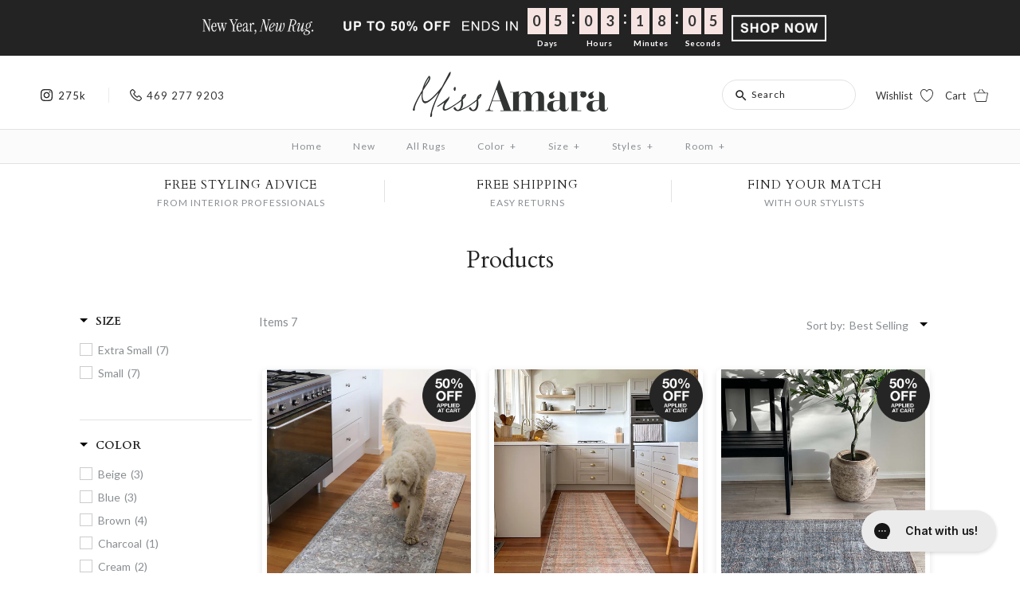

--- FILE ---
content_type: text/html; charset=utf-8
request_url: https://missamara.com/collections/all/shape-runner
body_size: 96267
content:















<!DOCTYPE html>
<html class="no-js">
<head>
  <!-- Google Tag Manager -->
<script>(function(w,d,s,l,i){w[l]=w[l]||[];w[l].push({'gtm.start':
new Date().getTime(),event:'gtm.js'});var f=d.getElementsByTagName(s)[0],
j=d.createElement(s),dl=l!='dataLayer'?'&l='+l:'';j.async=true;j.src=
'https://www.googletagmanager.com/gtm.js?id='+i+dl;f.parentNode.insertBefore(j,f);
})(window,document,'script','dataLayer','GTM-N3C6SH7');</script>
<!-- End Google Tag Manager -->
<!-- TAGinstall START -->
<script>
 (function(w) {  var first = document.getElementsByTagName('script')[0];  var script = document.createElement('script');  script.async = true;  script.src = 'https://gtm.taginstall.com/sites/b2a8c4a08d684eb277391c60bcfeef83c9aed00f0c6629b16cdf3434444db248/gtm-data-layer-108-210715340.js';  script.addEventListener ("load", function() {  function start() {    var allProducts = [{name: "Anyel Brown and Blue Traditional Distressed Washable Runner Rug",title: "Anyel Brown and Blue Traditional Distressed Washable Runner Rug",id: "anyel-runner-2-7x7",price: "149.0",brand: "Miss Amara",category: "All Rugs",variant: "2'7\" x 7'",productId: "7147198709899",variantId: "41473817149579",handle: "anyel-brown-and-blue-traditional-distressed-washable-runner-rug",},{name: "Ava Grey and Gold Traditional Distressed Washable Runner Rug",title: "Ava Grey and Gold Traditional Distressed Washable Runner Rug",id: "ava-runner-2-7x7",price: "149.0",brand: "Miss Amara",category: "All Rugs",variant: "2'7\" x 7'",productId: "7147199037579",variantId: "41473837006987",handle: "ava-grey-and-gold-traditional-distressed-washable-runner-rug",},{name: "Narem Pink Orange and Blue Traditional Distressed Washable Runner Rug",title: "Narem Pink Orange and Blue Traditional Distressed Washable Runner Rug",id: "narem-runner-2-7x7",price: "149.0",brand: "Miss Amara",category: "All Rugs",variant: "2'7\" x 7'",productId: "7147198808203",variantId: "41473817313419",handle: "narem-orange-and-blue-traditional-distressed-washable-runner-rug",},{name: "Raia Charcoal and Grey Tribal Distressed Washable Runner Rug",title: "Raia Charcoal and Grey Tribal Distressed Washable Runner Rug",id: "raia-runner-2-7x7",price: "149.0",brand: "Miss Amara",category: "All Rugs",variant: "2'7\" x 7'",productId: "7147199234187",variantId: "41473818329227",handle: "raia-charcoal-and-grey-tribal-distressed-washable-runner-rug",},{name: "Sorra Blue and Brown Traditional Distressed Washable Runner Rug",title: "Sorra Blue and Brown Traditional Distressed Washable Runner Rug",id: "sorra-runner-2-7x7",price: "149.0",brand: "Miss Amara",category: "All Rugs",variant: "2'7\" x 7'",productId: "7147198775435",variantId: "41473817247883",handle: "sorra-blue-and-brown-traditional-distressed-washable-runner-rug",},{name: "Sydelle Brown and Grey Traditional Distressed Washable Runner Rug",title: "Sydelle Brown and Grey Traditional Distressed Washable Runner Rug",id: "sydelle-runner-2-7x7",price: "149.0",brand: "Miss Amara",category: "All Rugs",variant: "2'7\" x 7'",productId: "7147199398027",variantId: "41473818722443",handle: "sydelle-brown-and-grey-traditional-distressed-washable-runner-rug",},{name: "Tinka Beige and Grey Traditional Distressed Washable Runner Rug",title: "Tinka Beige and Grey Traditional Distressed Washable Runner Rug",id: "tinka-runner-2-7x7",price: "149.0",brand: "Miss Amara",category: "All Rugs",variant: "2'7\" x 7'",productId: "7147199135883",variantId: "41473818132619",handle: "tinka-beige-and-grey-traditional-distressed-washable-runner-rug",},];  var shopCurrency = 'USD';  var collectionTitle = "Products";    var customer = {  customerType: 'guest'  };    var pageType = 'Collection Page';  var searchPerformed = false;  var cart = {  "items": [],  "total": 0.0,  "currency": "USD",  };  if (!w.__TAGinstall) {  console.error('Unable to initialize Easy Tag - GTM & Data Layer.');  return;  }  w.__TAGinstall.init({  shopCurrency, allProducts, collectionTitle, searchPerformed, pageType, customer, cartData: cart  });    w.__TAGinstall.onCollectionPage({  shopCurrency, collectionTitle, pageType, allProducts, searchPerformed  });    };  if (w.__TAGinstall && w.__TAGinstall.boot) {  w.__TAGinstall.boot(start);  }  }, false);  first.parentNode.insertBefore(script, first); })(window);  
</script>
<!-- TAGinstall END -->
  <!-- Symmetry 3.0.11 -->
  <meta charset="UTF-8">
  <meta http-equiv="X-UA-Compatible" content="IE=edge,chrome=1">
  <meta name="viewport" content="width=device-width,initial-scale=1.0" />
  <meta name="theme-color" content="#232323">
  <meta name="google-site-verification" content="Xkj-0qrjcZODf3mCpxs_sWU6-YSoQYtehoKye9ml_08" />
  <meta name="facebook-domain-verification" content="yvi959a09a09g04sm8fjmuna4mvxxz" />
   <meta name="robots" content="noindex, follow" /> 
  
  <link rel="shortcut icon" href="//missamara.com/cdn/shop/files/favicon_320x320_0201311e-1b9e-4ee5-98e9-094614676357.png?v=1740397251" type="image/png" />
  

  <script>
(function(g,e,o,t,a,r,ge,tl,y,s){
t=g.getElementsByTagName(e)[0];y=g.createElement(e);y.async=true;
y.src='https://g10696554090.co/gr?id=-NvfHGFG0zStb4a8_dBG&refurl='+g.referrer+'&winurl='+encodeURIComponent(window.location);
t.parentNode.insertBefore(y,t);
})(document,'script');
</script>
  
  <title>
    Products &ndash; Tagged &quot;shape: Runner&quot;
  </title>
  
  
    <!-- Begin hreflang tags-->




	
	
  

	<link rel="alternate" href="https://missamara.com/collections/all/shape-runner" hreflang="en-us" />
	
	
		

<!-- End hreflang tags-->

<!-- No Index, No Follow Meta Tag-->


<script src="//missamara.com/cdn/shop/t/300/assets/RTB_hosted_allpages.js?v=47610815242808018361710746046" type="text/javascript"></script>

  
    <link rel="canonical" href="https://missamara.com/collections/all/shape-runner">
  
  
  
<meta property="og:site_name" content="Miss Amara" />

    <meta property="og:type" content="website" />
    
    


  
 



  <meta name="twitter:card" content="summary">



  
  



<link href="//fonts.googleapis.com/css?family=Lato:400,700|Cardo:400,400italic,700|Cardo:400,400italic,700|Lato:400,700|Lato:400,700" rel="stylesheet" type="text/css">


 <link href="//missamara.com/cdn/shop/t/300/assets/icomoon-font.css?v=77227162616206497001710745967" rel="stylesheet" type="text/css" media="all" />
  
  <link href="//missamara.com/cdn/shop/t/300/assets/styles.scss.css?v=19031506787179326351758511690" rel="stylesheet" type="text/css" media="all" />
  <link href="//missamara.com/cdn/shop/t/300/assets/custom.scss.css?v=153705324046995111091753859435" rel="stylesheet" type="text/css" media="all" />
  <link href="//missamara.com/cdn/shop/t/300/assets/swatch.css?v=100558495776030159761753860367" rel="stylesheet" type="text/css" media="all" />
  <link href="//missamara.com/cdn/shop/t/300/assets/font-awesome.css?v=54891125493199304071710745952" rel="stylesheet" type="text/css" media="all" />
  <link href="//missamara.com/cdn/shop/t/300/assets/magnific-popup.css?v=101595253027288597061741775720" rel="stylesheet" type="text/css" media="all" />
  <link href="//missamara.com/cdn/shop/t/300/assets/ma-wishlist.scss.css?v=95673771082346865651726567863" rel="stylesheet" type="text/css" media="all" />
  <link href="//missamara.com/cdn/shop/t/300/assets/ma-forms.css?v=108256689778768290661710745976" rel="stylesheet" type="text/css" media="all" />

  
  
  <script src="//ajax.googleapis.com/ajax/libs/jquery/1.8/jquery.min.js" type="text/javascript"></script>
  <script src="//missamara.com/cdn/shopifycloud/storefront/assets/themes_support/api.jquery-7ab1a3a4.js" type="text/javascript"></script>
<script>
  Shopify.money_format = "${{amount}}";
  window.theme = window.theme || {};
  theme.money_format = "${{amount}}";
  theme.productData = {};
  document.documentElement.className = document.documentElement.className.replace('no-js', '');
</script>
  
<!-- Google Optimize for US -->
<script src="https://www.googleoptimize.com/optimize.js?id=OPT-WCWL8FR"></script>

<!-- Global site tag (gtag.js) - Google Ads: 474985531 -->
<script async src="https://www.googletagmanager.com/gtag/js?id=AW-474985531"></script>
<script>
  window.dataLayer = window.dataLayer || [];
  function gtag(){dataLayer.push(arguments);}
  gtag('js', new Date());

  gtag('config', 'AW-474985531');
</script>

  
  <script>window.performance && window.performance.mark && window.performance.mark('shopify.content_for_header.start');</script><meta id="shopify-digital-wallet" name="shopify-digital-wallet" content="/30831837323/digital_wallets/dialog">
<meta name="shopify-checkout-api-token" content="edfa8a881bdbf19a26b7346400fb0ef6">
<meta id="in-context-paypal-metadata" data-shop-id="30831837323" data-venmo-supported="true" data-environment="production" data-locale="en_US" data-paypal-v4="true" data-currency="USD">
<link rel="alternate" type="application/atom+xml" title="Feed" href="/collections/all/shape-runner.atom" />
<script async="async" src="/checkouts/internal/preloads.js?locale=en-US"></script>
<script id="apple-pay-shop-capabilities" type="application/json">{"shopId":30831837323,"countryCode":"US","currencyCode":"USD","merchantCapabilities":["supports3DS"],"merchantId":"gid:\/\/shopify\/Shop\/30831837323","merchantName":"Miss Amara","requiredBillingContactFields":["postalAddress","email","phone"],"requiredShippingContactFields":["postalAddress","email","phone"],"shippingType":"shipping","supportedNetworks":["visa","masterCard"],"total":{"type":"pending","label":"Miss Amara","amount":"1.00"},"shopifyPaymentsEnabled":false,"supportsSubscriptions":false}</script>
<script id="shopify-features" type="application/json">{"accessToken":"edfa8a881bdbf19a26b7346400fb0ef6","betas":["rich-media-storefront-analytics"],"domain":"missamara.com","predictiveSearch":true,"shopId":30831837323,"locale":"en"}</script>
<script>var Shopify = Shopify || {};
Shopify.shop = "missamara-us.myshopify.com";
Shopify.locale = "en";
Shopify.currency = {"active":"USD","rate":"1.0"};
Shopify.country = "US";
Shopify.theme = {"name":"Theme Production","id":131966075019,"schema_name":"Symmetry","schema_version":"3.0.11","theme_store_id":null,"role":"main"};
Shopify.theme.handle = "null";
Shopify.theme.style = {"id":null,"handle":null};
Shopify.cdnHost = "missamara.com/cdn";
Shopify.routes = Shopify.routes || {};
Shopify.routes.root = "/";</script>
<script type="module">!function(o){(o.Shopify=o.Shopify||{}).modules=!0}(window);</script>
<script>!function(o){function n(){var o=[];function n(){o.push(Array.prototype.slice.apply(arguments))}return n.q=o,n}var t=o.Shopify=o.Shopify||{};t.loadFeatures=n(),t.autoloadFeatures=n()}(window);</script>
<script id="shop-js-analytics" type="application/json">{"pageType":"collection"}</script>
<script defer="defer" async type="module" src="//missamara.com/cdn/shopifycloud/shop-js/modules/v2/client.init-shop-cart-sync_IZsNAliE.en.esm.js"></script>
<script defer="defer" async type="module" src="//missamara.com/cdn/shopifycloud/shop-js/modules/v2/chunk.common_0OUaOowp.esm.js"></script>
<script type="module">
  await import("//missamara.com/cdn/shopifycloud/shop-js/modules/v2/client.init-shop-cart-sync_IZsNAliE.en.esm.js");
await import("//missamara.com/cdn/shopifycloud/shop-js/modules/v2/chunk.common_0OUaOowp.esm.js");

  window.Shopify.SignInWithShop?.initShopCartSync?.({"fedCMEnabled":true,"windoidEnabled":true});

</script>
<script>(function() {
  var isLoaded = false;
  function asyncLoad() {
    if (isLoaded) return;
    isLoaded = true;
    var urls = ["https:\/\/d23dclunsivw3h.cloudfront.net\/redirect-app.js?shop=missamara-us.myshopify.com","https:\/\/d9fvwtvqz2fm1.cloudfront.net\/shop\/js\/discount-on-cart-pro.min.js?shop=missamara-us.myshopify.com","https:\/\/static.klaviyo.com\/onsite\/js\/klaviyo.js?company_id=PdH2ed\u0026shop=missamara-us.myshopify.com","https:\/\/pzapi-nb.com\/b\/1101l701\/1011l331.js?shop=missamara-us.myshopify.com","https:\/\/config.gorgias.chat\/bundle-loader\/01GYCBQM4KTDD0TYATQ91N2EHN?source=shopify1click\u0026shop=missamara-us.myshopify.com","https:\/\/d3hw6dc1ow8pp2.cloudfront.net\/reviewsWidget.min.js?shop=missamara-us.myshopify.com","https:\/\/na.shgcdn3.com\/pixel-collector.js?shop=missamara-us.myshopify.com","https:\/\/cdn.9gtb.com\/loader.js?g_cvt_id=e0a588cf-3cd9-4163-89e1-d73a11b1ac85\u0026shop=missamara-us.myshopify.com","\/\/backinstock.useamp.com\/widget\/19273_1767154644.js?category=bis\u0026v=6\u0026shop=missamara-us.myshopify.com"];
    for (var i = 0; i < urls.length; i++) {
      var s = document.createElement('script');
      s.type = 'text/javascript';
      s.async = true;
      s.src = urls[i];
      var x = document.getElementsByTagName('script')[0];
      x.parentNode.insertBefore(s, x);
    }
  };
  if(window.attachEvent) {
    window.attachEvent('onload', asyncLoad);
  } else {
    window.addEventListener('load', asyncLoad, false);
  }
})();</script>
<script id="__st">var __st={"a":30831837323,"offset":-21600,"reqid":"0f04153c-5db0-4a07-be15-b327b062e827-1768362107","pageurl":"missamara.com\/collections\/all\/shape-runner","u":"baa74ce72a4a","p":"collection"};</script>
<script>window.ShopifyPaypalV4VisibilityTracking = true;</script>
<script id="captcha-bootstrap">!function(){'use strict';const t='contact',e='account',n='new_comment',o=[[t,t],['blogs',n],['comments',n],[t,'customer']],c=[[e,'customer_login'],[e,'guest_login'],[e,'recover_customer_password'],[e,'create_customer']],r=t=>t.map((([t,e])=>`form[action*='/${t}']:not([data-nocaptcha='true']) input[name='form_type'][value='${e}']`)).join(','),a=t=>()=>t?[...document.querySelectorAll(t)].map((t=>t.form)):[];function s(){const t=[...o],e=r(t);return a(e)}const i='password',u='form_key',d=['recaptcha-v3-token','g-recaptcha-response','h-captcha-response',i],f=()=>{try{return window.sessionStorage}catch{return}},m='__shopify_v',_=t=>t.elements[u];function p(t,e,n=!1){try{const o=window.sessionStorage,c=JSON.parse(o.getItem(e)),{data:r}=function(t){const{data:e,action:n}=t;return t[m]||n?{data:e,action:n}:{data:t,action:n}}(c);for(const[e,n]of Object.entries(r))t.elements[e]&&(t.elements[e].value=n);n&&o.removeItem(e)}catch(o){console.error('form repopulation failed',{error:o})}}const l='form_type',E='cptcha';function T(t){t.dataset[E]=!0}const w=window,h=w.document,L='Shopify',v='ce_forms',y='captcha';let A=!1;((t,e)=>{const n=(g='f06e6c50-85a8-45c8-87d0-21a2b65856fe',I='https://cdn.shopify.com/shopifycloud/storefront-forms-hcaptcha/ce_storefront_forms_captcha_hcaptcha.v1.5.2.iife.js',D={infoText:'Protected by hCaptcha',privacyText:'Privacy',termsText:'Terms'},(t,e,n)=>{const o=w[L][v],c=o.bindForm;if(c)return c(t,g,e,D).then(n);var r;o.q.push([[t,g,e,D],n]),r=I,A||(h.body.append(Object.assign(h.createElement('script'),{id:'captcha-provider',async:!0,src:r})),A=!0)});var g,I,D;w[L]=w[L]||{},w[L][v]=w[L][v]||{},w[L][v].q=[],w[L][y]=w[L][y]||{},w[L][y].protect=function(t,e){n(t,void 0,e),T(t)},Object.freeze(w[L][y]),function(t,e,n,w,h,L){const[v,y,A,g]=function(t,e,n){const i=e?o:[],u=t?c:[],d=[...i,...u],f=r(d),m=r(i),_=r(d.filter((([t,e])=>n.includes(e))));return[a(f),a(m),a(_),s()]}(w,h,L),I=t=>{const e=t.target;return e instanceof HTMLFormElement?e:e&&e.form},D=t=>v().includes(t);t.addEventListener('submit',(t=>{const e=I(t);if(!e)return;const n=D(e)&&!e.dataset.hcaptchaBound&&!e.dataset.recaptchaBound,o=_(e),c=g().includes(e)&&(!o||!o.value);(n||c)&&t.preventDefault(),c&&!n&&(function(t){try{if(!f())return;!function(t){const e=f();if(!e)return;const n=_(t);if(!n)return;const o=n.value;o&&e.removeItem(o)}(t);const e=Array.from(Array(32),(()=>Math.random().toString(36)[2])).join('');!function(t,e){_(t)||t.append(Object.assign(document.createElement('input'),{type:'hidden',name:u})),t.elements[u].value=e}(t,e),function(t,e){const n=f();if(!n)return;const o=[...t.querySelectorAll(`input[type='${i}']`)].map((({name:t})=>t)),c=[...d,...o],r={};for(const[a,s]of new FormData(t).entries())c.includes(a)||(r[a]=s);n.setItem(e,JSON.stringify({[m]:1,action:t.action,data:r}))}(t,e)}catch(e){console.error('failed to persist form',e)}}(e),e.submit())}));const S=(t,e)=>{t&&!t.dataset[E]&&(n(t,e.some((e=>e===t))),T(t))};for(const o of['focusin','change'])t.addEventListener(o,(t=>{const e=I(t);D(e)&&S(e,y())}));const B=e.get('form_key'),M=e.get(l),P=B&&M;t.addEventListener('DOMContentLoaded',(()=>{const t=y();if(P)for(const e of t)e.elements[l].value===M&&p(e,B);[...new Set([...A(),...v().filter((t=>'true'===t.dataset.shopifyCaptcha))])].forEach((e=>S(e,t)))}))}(h,new URLSearchParams(w.location.search),n,t,e,['guest_login'])})(!0,!0)}();</script>
<script integrity="sha256-4kQ18oKyAcykRKYeNunJcIwy7WH5gtpwJnB7kiuLZ1E=" data-source-attribution="shopify.loadfeatures" defer="defer" src="//missamara.com/cdn/shopifycloud/storefront/assets/storefront/load_feature-a0a9edcb.js" crossorigin="anonymous"></script>
<script data-source-attribution="shopify.dynamic_checkout.dynamic.init">var Shopify=Shopify||{};Shopify.PaymentButton=Shopify.PaymentButton||{isStorefrontPortableWallets:!0,init:function(){window.Shopify.PaymentButton.init=function(){};var t=document.createElement("script");t.src="https://missamara.com/cdn/shopifycloud/portable-wallets/latest/portable-wallets.en.js",t.type="module",document.head.appendChild(t)}};
</script>
<script data-source-attribution="shopify.dynamic_checkout.buyer_consent">
  function portableWalletsHideBuyerConsent(e){var t=document.getElementById("shopify-buyer-consent"),n=document.getElementById("shopify-subscription-policy-button");t&&n&&(t.classList.add("hidden"),t.setAttribute("aria-hidden","true"),n.removeEventListener("click",e))}function portableWalletsShowBuyerConsent(e){var t=document.getElementById("shopify-buyer-consent"),n=document.getElementById("shopify-subscription-policy-button");t&&n&&(t.classList.remove("hidden"),t.removeAttribute("aria-hidden"),n.addEventListener("click",e))}window.Shopify?.PaymentButton&&(window.Shopify.PaymentButton.hideBuyerConsent=portableWalletsHideBuyerConsent,window.Shopify.PaymentButton.showBuyerConsent=portableWalletsShowBuyerConsent);
</script>
<script data-source-attribution="shopify.dynamic_checkout.cart.bootstrap">document.addEventListener("DOMContentLoaded",(function(){function t(){return document.querySelector("shopify-accelerated-checkout-cart, shopify-accelerated-checkout")}if(t())Shopify.PaymentButton.init();else{new MutationObserver((function(e,n){t()&&(Shopify.PaymentButton.init(),n.disconnect())})).observe(document.body,{childList:!0,subtree:!0})}}));
</script>
<link id="shopify-accelerated-checkout-styles" rel="stylesheet" media="screen" href="https://missamara.com/cdn/shopifycloud/portable-wallets/latest/accelerated-checkout-backwards-compat.css" crossorigin="anonymous">
<style id="shopify-accelerated-checkout-cart">
        #shopify-buyer-consent {
  margin-top: 1em;
  display: inline-block;
  width: 100%;
}

#shopify-buyer-consent.hidden {
  display: none;
}

#shopify-subscription-policy-button {
  background: none;
  border: none;
  padding: 0;
  text-decoration: underline;
  font-size: inherit;
  cursor: pointer;
}

#shopify-subscription-policy-button::before {
  box-shadow: none;
}

      </style>

<script>window.performance && window.performance.mark && window.performance.mark('shopify.content_for_header.end');</script>
  





  <script type="text/javascript">
    
      window.__shgMoneyFormat = window.__shgMoneyFormat || {"USD":{"currency":"USD","currency_symbol":"$","currency_symbol_location":"left","decimal_places":2,"decimal_separator":".","thousands_separator":","}};
    
    window.__shgCurrentCurrencyCode = window.__shgCurrentCurrencyCode || {
      currency: "USD",
      currency_symbol: "$",
      decimal_separator: ".",
      thousands_separator: ",",
      decimal_places: 2,
      currency_symbol_location: "left"
    };
  </script>



  
  <!--begin-bc-sf-filter-css-->
  <style data-id="bc-sf-filter-style" type="text/css">
      #bc-sf-filter-options-wrapper .bc-sf-filter-option-block .bc-sf-filter-block-title h3,
      #bc-sf-filter-tree-h .bc-sf-filter-option-block .bc-sf-filter-block-title a {}
      #bc-sf-filter-options-wrapper .bc-sf-filter-option-block .bc-sf-filter-block-content ul li a,
      #bc-sf-filter-tree-h .bc-sf-filter-option-block .bc-sf-filter-block-content ul li a {}
      #bc-sf-filter-tree-mobile button {}
    </style><link href="//missamara.com/cdn/shop/t/300/assets/bc-sf-filter.scss.css?v=144979575389078278651710746046" rel="stylesheet" type="text/css" media="all" />
<!--start-bc-al-css--><link href="//missamara.com/cdn/shop/t/300/assets/bc-al-lib.scss.css?61510" rel="stylesheet" type="text/css" media="all" />
<style data-id="bc-al-style" type="text/css">
        .bc-quickview-btn {background: rgba(255,255,255,1);color: rgba(61,66,70,1);border-color: rgba(255,255,255,1);}
        .bc-quickview-btn:hover {background: rgba(61,66,70,1);color: rgba(255,255,255,1);border-color: rgba(61,66,70,1);}
        .bc-addtocart-btn {background: rgba(0,0,0,1);color: rgba(255,255,255,1);border-color: rgba(0,0,0,1);}
        .bc-addtocart-btn:hover {background: rgba(61,66,70,1);color: rgba(255,255,255,1);border-color: rgba(61,66,70,1);}
      </style><!--end-bc-al-css-->

  <!--end-bc-sf-filter-css-->
  <script src="//missamara.com/cdn/shop/t/300/assets/ma-wishlist.js?v=97459300935505190581710745978"></script>
<script src="//missamara.com/cdn/shop/t/300/assets/RTB_wishlist_script.js?v=15681991353612247161710746046" type="text/javascript"></script>

<script>

    let maWishlisttemplate = 'collection';
    let customerEmail = '';
    let maWishlist = {};

    updateWishlistItemCount = (wishlist) => {
        if (wishlist?.items?.length) {
            $('#wishlist-product-count p').html(wishlist?.items?.length);
            $('.wishlist-product-count-container').removeClass('wishlist-hide-count');
            $('#wishlist-icon-header .wishlist-default-icon').addClass('wishlist-pink-icon').removeClass('wishlist-white-icon');
        } else {
            $('#wishlist-icon-header .wishlist-default-icon').addClass('wishlist-white-icon').removeClass('wishlist-pink-icon');
            $('#wishlist-product-count p').html('0');
            $('.wishlist-product-count-container').addClass('wishlist-hide-count');
        }
    }

    // Update wishlist icons with added items
    updateWishlistIcons = (section, wishlist) => {
        if (wishlist?.items?.length) {
            if (section === 'collection') {
                const wishlistProductIds = wishlist?.items?.map(i => i.product_id);
                $(".product-list").find(".js-wishlist-cta").each((index, collectionitem) => {
                    if (wishlistProductIds.includes('' + $(collectionitem).data('product-id'))) {
                        $(collectionitem).find('.wishlist-default-icon').removeClass('wishlist-white-icon').addClass('wishlist-pink-icon');
                    }
                });
            } else if (section === 'product') {
                const preSelectedVariant = $('#ProductSelect-product-template').find(":selected").val();
                const result = wishlist?.items?.find((elm) => elm.variant_id === preSelectedVariant);
                if (result) {
                    $('.wishlist-productpage-icon').find(".wishlist-default-icon").removeClass('wishlist-white-icon').addClass('wishlist-pink-icon');
                }

                const wishlistProductIds = wishlist?.items?.map(i => i.product_id);
                var config = { childList: true };
                var target = document.querySelector('body');
                var observer = new MutationObserver(function (mutations, observer) {

                    const similarSectionLoaded = $('div[searchspring-recommend="customers-also-viewed-pdp1"').length > 0 && $('div[searchspring-recommend="customers-also-viewed-pdp1"').find(".js-wishlist-cta").length > 0;
                    const crossSellSectionLoaded = $('div[searchspring-recommend="customers-also-bought-pdp2"').length > 0 && $('div[searchspring-recommend="customers-also-bought-pdp2"').find(".js-wishlist-cta").length > 0;
                    const rdyToShipSectionLoaded = $('div[searchspring-recommend="ready-to-ship"').length > 0 && $('div[searchspring-recommend="ready-to-ship"').find(".js-wishlist-cta").length > 0;

                    if (similarSectionLoaded && crossSellSectionLoaded && rdyToShipSectionLoaded) {
                        observer.disconnect();
                        $('div[searchspring-recommend="customers-also-viewed-pdp1"').find(".js-wishlist-cta").each((index, collectionitem) => {
                            if (wishlistProductIds.includes('' + $(collectionitem).data('product-id'))) {
                                $(collectionitem).find('.wishlist-default-icon').removeClass('wishlist-white-icon').addClass('wishlist-pink-icon');
                            }
                        });
                        $('div[searchspring-recommend="customers-also-bought-pdp2"').find(".js-wishlist-cta").each((index, collectionitem) => {
                            if (wishlistProductIds.includes('' + $(collectionitem).data('product-id'))) {
                                $(collectionitem).find('.wishlist-default-icon').removeClass('wishlist-white-icon').addClass('wishlist-pink-icon');
                            }
                        });

                        $('div[searchspring-recommend="ready-to-ship"').find(".js-wishlist-cta").each((index, collectionitem) => {
                            if (wishlistProductIds.includes('' + $(collectionitem).data('product-id'))) {
                                $(collectionitem).find('.wishlist-default-icon').removeClass('wishlist-white-icon').addClass('wishlist-pink-icon');
                            }
                        });
                    }
                });
                observer.observe(target, config);
            } else if (section === 'cart') {
                const wishlistProductIds = wishlist?.items?.map(i => i.product_id);
                const config = { childList: true };
                const target = document.querySelector('body');
                const observer = new MutationObserver(function (mutations, observer) {
                    const recommendSectionLoaded = $('div[searchspring-recommend="cart-recommendations"').length > 0 && $('div[searchspring-recommend="cart-recommendations"').find(".js-wishlist-cta").length > 0;
                    if (recommendSectionLoaded) {
                        observer.disconnect();
                        $('div[searchspring-recommend="cart-recommendations"').find(".js-wishlist-cta").each((index, collectionitem) => {
                            if (wishlistProductIds.includes('' + $(collectionitem).data('product-id'))) {
                                $(collectionitem).find('.wishlist-default-icon').removeClass('wishlist-white-icon').addClass('wishlist-pink-icon');
                            }
                        });
                    }
                });
                observer.observe(target, config);
            } else if (section === 'index') {
                const wishlistProductIds = wishlist?.items?.map(i => i.product_id);
                const config = { childList: true };
                const target = document.querySelector('body');
                const observer = new MutationObserver(function (mutations, observer) {
                    const homeSectionLoaded = $('div[searchspring-recommend="home"').length > 0 && $('div[searchspring-recommend="home"').find(".js-wishlist-cta").length > 0;
                    if (homeSectionLoaded) {
                        observer.disconnect();
                        $('div[searchspring-recommend="home"').find(".js-wishlist-cta").each((index, collectionitem) => {
                            if (wishlistProductIds.includes('' + $(collectionitem).data('product-id'))) {
                                $(collectionitem).find('.wishlist-default-icon').removeClass('wishlist-white-icon').addClass('wishlist-pink-icon');
                            }
                        });
                    }
                });
                observer.observe(target, config);
            }
        }
    }

    getAndUpdateWishlistIcons = (template) => {
        getWishlist(customerEmail).then(function (wishlist) {
            maWishlist = wishlist;
            updateWishlistIcons(template, wishlist);
        });
    };

    sendDetailsToKlavio = (type = 'add', productId, variantId) => {
        const variants = theme?.productData[productId]?.variants;
        const product = theme?.productData[productId];
        let selectedVariantObj;
        if (variantId) {
            selectedVariantObj = variants.find(({ id }) => variantId == id);
        }
        klaviyoPayload = {
            "Brand": product?.vendor,
            "$value": selectedVariantObj ? (selectedVariantObj.price / 100).toFixed(2) : product?.price?.toFixed(2),
            "CompareAtPrice": selectedVariantObj ? '$' + (selectedVariantObj?.compare_at_price / 100).toFixed(2) : (product?.compare_at_price / 100).toFixed(2),
            "ImageURL": 'https:' + product?.featured_image,
            "Name": product?.title,
            "Price": selectedVariantObj ? '$' + (selectedVariantObj.price / 100).toFixed(2) : (product?.compare_at_price / 100).toFixed(2),
            "ProductID": productId,
            "handle": product?.handle,
            "VariantID": variantId
        }
        if (type === 'add') {
            _learnq.push(['track', 'Added to Wishlist', klaviyoPayload]);
        } else {
            _learnq.push(['track', 'Removed from Wishlist', klaviyoPayload]);
        }
    }

    $(document).ready(function () {

        getWishlist(customerEmail).then(function (wishlist) {
            maWishlist = wishlist;
            updateWishlistItemCount(wishlist);
        });

        let ajaxThreadActive = false;

        lockThread = (element, loader) => {
            loader.removeClass('wishlist-loader-hide');
            ajaxThreadActive = true;
        }

        unLockThread = (element, loader) => {
            loader.addClass('wishlist-loader-hide');
            ajaxThreadActive = false;
        }

        // Register event on product page only
        if (maWishlisttemplate === "product") {

            getAndUpdateWishlistIcons("product");

            $('.form').on('change', '#ProductSelect-product-template', function () {
                const selectedVariant = $(this).find(":selected").val();
                const result = maWishlist?.items?.find((elm) => elm.variant_id === selectedVariant);
                if (result) {
                    $('.wishlist-productpage-icon').find(".wishlist-default-icon").removeClass('wishlist-white-icon').addClass('wishlist-pink-icon');
                } else {
                    $('.wishlist-productpage-icon').find(".wishlist-default-icon").removeClass('wishlist-pink-icon').addClass('wishlist-white-icon');
                }
            });

            window.addEventListener('message', function (message) {
                if (message?.data?.action == "roomvoAddToFavorites") {
                    const productSku = message?.data?.sku;
                    console.log(`Roomvo added sku - ${productSku}`);
                    addProductToWishListBySku(customerEmail, productSku).then(updatedWishlist => {
                        maWishlist = updatedWishlist;
                        updateWishlistItemCount(updatedWishlist);
                        updateWishlistIcons('product', updatedWishlist);
                    })
                } else if (message?.data?.action == "roomvoRemoveFromFavorites") {
                    const productSku = message?.data?.sku;
                    deleteWishlistItemBySku(customerEmail, productSku).then(updatedWishlist => {
                        maWishlist = updatedWishlist;
                        updateWishlistItemCount(updatedWishlist);
                        updateWishlistIcons('product', updatedWishlist);
                    })
                    console.log(`Roomvo removed sku - ${productSku}`);
                }
            });
        } else if (maWishlisttemplate === "cart") {
            getAndUpdateWishlistIcons("cart");
        } else if (maWishlisttemplate === "index") {
            getAndUpdateWishlistIcons("index");
        }

        // Collection - Add/Remove product to wishlist
        $("body").on("click", ".js-wishlist-cta", function (e) {
            e.stopPropagation();
            e.preventDefault();
            if (ajaxThreadActive == false) {
                const wishlistIcon = $(this).find('.wishlist-default-icon');
                const wishlistLoader = $(this).find('.wishlist-loader');

                lockThread(wishlistIcon, wishlistLoader);
                // Add item
                if (wishlistIcon.hasClass('wishlist-white-icon')) {
                    wishlistIcon.removeClass('wishlist-white-icon').addClass('wishlist-pink-icon');

                    if (maWishlisttemplate == 'collection' || maWishlisttemplate == 'cart' || maWishlisttemplate == 'index') {
                        var currentProduct = {
                            product_id: $(this).data('product-id')
                        };
                    } else if (maWishlisttemplate == 'product') {

                        // handle the recommendation wishlist icon
                        if ($(this).parents('.swiper-slide').length) {
                            var currentProduct = {
                                product_id: $(this).data('product-id')
                            };
                        } else {
                            var variantSku = $('span.sku__value').html();
                            var currentProduct = {
                                product_id: '' + $(this).data('product-id'),
                                variant_id: $('#ProductSelect-product-template').find(":selected").val()
                            };
                            window.roomvo.addFavoriteProduct(variantSku, "rug");
                        }
                    }

                    if (currentProduct) {
                        addProductToWishList(customerEmail, currentProduct).then(updatedWishlist => {
                            unLockThread(wishlistIcon, wishlistLoader);
                            maWishlist = updatedWishlist;
                            updateWishlistItemCount(maWishlist);
                        }).catch(error => {
                            unLockThread(wishlistIcon, wishlistLoader);
                        });

                        sendDetailsToKlavio('add', currentProduct?.product_id, currentProduct?.variant_id);
                        //RTB Wishlist
                        rtbWishlist(currentProduct?.variant_id || currentProduct?.product_id);
                    }
                } else {
                    // Delete Item
                    wishlistIcon.removeClass('wishlist-pink-icon').addClass('wishlist-white-icon');
                    if (maWishlisttemplate == 'collection' || maWishlisttemplate == 'cart' || maWishlisttemplate == 'index') {
                        const productId = $(this).data('product-id');
                        deleteWishlistItemByProductId(customerEmail, productId).then(updatedWishlist => {
                            unLockThread(wishlistIcon, wishlistLoader);
                            maWishlist = updatedWishlist;
                            updateWishlistItemCount(maWishlist);
                        });
                    } else if (maWishlisttemplate == 'product') {

                        if ($(this).parents('.swiper-slide').length) {
                            const productId = $(this).data('product-id');
                            deleteWishlistItemByProductId(customerEmail, productId).then(updatedWishlist => {
                                unLockThread(wishlistIcon, wishlistLoader);
                                maWishlist = updatedWishlist;
                                updateWishlistItemCount(maWishlist);
                            });
                        } else {
                            var variantSku = $('span.sku__value').html();
                            const productId = $(this).data('product-id');
                            const variantId = $('#ProductSelect-product-template').find(":selected").val();
                            deleteWishlistItem(customerEmail, variantId).then(updatedWishlist => {
                                unLockThread(wishlistIcon, wishlistLoader);
                                maWishlist = updatedWishlist;
                                updateWishlistItemCount(maWishlist);
                            });
                            window.roomvo.removeFavoriteProduct(variantSku, "rug");
                        }

                    } else if (maWishlisttemplate == 'page') {
                        const wishlistItemId = $(this).data('wishlist-item-id');
                        const itemSku = $(this).data('wishlist-item-sku');
                        const productId = $(this).parents('.product-block').data('product-id');
                        deleteWishlistItemByItemId(customerEmail, wishlistItemId).then(updatedWishlist => {
                            $(this).closest('.js-wishlist-page-product').fadeOut("normal", function () { $(this).remove(); });
                            unLockThread(wishlistIcon, wishlistLoader);
                            maWishlist = updatedWishlist;
                            updateWishlistItemCount(maWishlist);
                            if (itemSku !== 'undefined') {
                                window.roomvo.removeFavoriteProduct(itemSku, "rug");
                            }
                        });
                    }
                }
            }
        });
    });

</script>
  <script>
    const cats = {};
    try {
        var getShopMetaField = '[{"title":"3 x 10 Rugs","handle":"3-x-10-rugs"},{"title":"3 x 13 Rugs","handle":"3-x-13-rugs"},{"title":"3 x 7 Rugs","handle":"3-x-7-rugs"},{"title":"4 x 6 Rugs","handle":"4-x-6-rugs"},{"title":"5 x 7 Rugs","handle":"5-x-7-rugs"},{"title":"5 x 8 Rugs","handle":"5-x-8-rugs"},{"title":"5x8 Rugs","handle":"5x8-rugs-free-shipping-usa-wide-miss-amara"},{"title":"8 x 10 Rugs","handle":"8-x-10-rugs"},{"title":"9 x 12 Rugs","handle":"9-x-12-rugs"},{"title":"9 x 13 Rugs","handle":"9-x-13-rugs"},{"title":"Abstract Rugs","handle":"abstract-rugs"},{"title":"Accent and Throw Rugs","handle":"accent-and-throw-rugs"},{"title":"All Rugs","handle":"rugs"},{"title":"Alpine","handle":"alpine"},{"title":"Area Rugs","handle":"area-rugs"},{"title":"Artisan Collection","handle":"artisan-collection"},{"title":"Baby Room Rugs","handle":"baby-room-rugs"},{"title":"Back In Stock","handle":"back-in-stock"},{"title":"Bedroom Rugs","handle":"bedroom-rugs"},{"title":"Beige Rugs","handle":"beige-rugs"},{"title":"Best Rugs for Dogs","handle":"best-rugs-for-dogs-free-shipping-usa-wide-miss-amara"},{"title":"Best Sellers","handle":"best-selling-rugs"},{"title":"Black and White Outdoor Rug","handle":"black-and-white-outdoor-rug"},{"title":"Black and White Rugs","handle":"black-and-white-rugs"},{"title":"Black Friday: Extended","handle":"black-friday-deals"},{"title":"Black Friday: Extended | 60% Off","handle":"black-friday-50-off"},{"title":"Black Rugs","handle":"black-rugs"},{"title":"Black Washable Rugs","handle":"black-washable-rugs"},{"title":"Blue Rugs","handle":"blue-rugs"},{"title":"Blue Tribal Rugs","handle":"blue-tribal-rugs"},{"title":"Blue Washable Rugs","handle":"blue-washable-rugs"},{"title":"Boho Carpet","handle":"boho-carpet"},{"title":"Boho Rugs","handle":"boho-rugs"},{"title":"Boys Rugs","handle":"boys-rugs"},{"title":"Brown and Green Rugs","handle":"brown-and-green-rugs"},{"title":"Brown Rugs","handle":"brown-rugs"},{"title":"Charcoal Rugs","handle":"charcoal-rugs"},{"title":"Checkered Rugs","handle":"checkered-rugs"},{"title":"Classique Collection","handle":"classique-collection"},{"title":"Coastal Boho","handle":"coastal-boho"},{"title":"Coastal Collection","handle":"coastal-collection"},{"title":"Coffee Table Rugs","handle":"coffee-table-rugs-free-shipping-usa-wide-miss-amara"},{"title":"Colorful Rugs","handle":"colorful-rugs"},{"title":"Commercial Office Rugs","handle":"commercial-office-rugs"},{"title":"Contemporary Rugs","handle":"contemporary-rugs"},{"title":"Cream Rugs","handle":"cream-rugs"},{"title":"Cream Textured Rugs","handle":"cream-textured-rugs"},{"title":"Dark Gray Rugs","handle":"dark-gray-rugs-free-shipping-usa-wide-miss-amara"},{"title":"Dining Room Rugs","handle":"dining-room-rugs"},{"title":"Distressed Rugs","handle":"distressed-rugs"},{"title":"Dog Friendly Rugs","handle":"dog-friendly-rugs"},{"title":"Dusk Collection","handle":"dusk-collection"},{"title":"Earthy Rugs","handle":"earthy-rugs"},{"title":"Easy To Clean","handle":"easy-to-clean"},{"title":"Eco Friendly Rugs","handle":"eco-friendly-rugs"},{"title":"Enchanted Garden","handle":"enchanted-garden"},{"title":"End of Year Sale Last Chance","handle":"sale-today"},{"title":"End of Year Sale Last Chance | 50% OFF","handle":"sale-30-off"},{"title":"Entryway Rugs","handle":"entryway-rugs"},{"title":"Escape Collection","handle":"escape-collection"},{"title":"Ethereal Collection","handle":"ethereal-collection"},{"title":"Farmhouse Rugs","handle":"farmhouse-rugs"},{"title":"Flat Weave Rugs","handle":"flat-weave-rugs"},{"title":"Floral Rugs","handle":"floral-rugs"},{"title":"Geometric Rugs","handle":"geometric-rugs"},{"title":"Green Rugs","handle":"green-rugs"},{"title":"Grey and Beige Rugs","handle":"grey-and-beige-rugs"},{"title":"Grey and White Rugs","handle":"grey-and-white-rugs-free-shipping-usa-wide-miss-amara"},{"title":"Grey Rugs","handle":"grey-rugs"},{"title":"Hamptons Rugs","handle":"hamptons-rugs"},{"title":"High Traffic Rugs","handle":"high-traffic-rugs"},{"title":"In Stock","handle":"in-stock"},{"title":"Ivory Rugs","handle":"ivory-rugs-free-shipping-usa-wide-miss-amara"},{"title":"Kids Room Rugs","handle":"kids-room-rugs"},{"title":"Kids Rugs","handle":"kids-rugs"},{"title":"King Bed Rugs","handle":"king-bed-rugs-free-shipping-usa-wide-miss-amara"},{"title":"Kitchen Rugs","handle":"kitchen-rugs"},{"title":"Kitchen Table Rugs","handle":"kitchen-table-rugs-free-shipping-usa-wide-miss-amara"},{"title":"Large Area Rugs","handle":"large-area-rugs"},{"title":"Large Rugs","handle":"large-rugs"},{"title":"Lattice Rugs","handle":"lattice-rugs"},{"title":"Living Room Rugs","handle":"living-room-rugs"},{"title":"Lounge & Living Rugs","handle":"lounge-living-rugs"},{"title":"Luxe Washable Rugs","handle":"luxe-washable-rugs"},{"title":"Man Made Rugs","handle":"man-made-rugs"},{"title":"Medium Pile Rugs","handle":"medium-pile-rugs"},{"title":"Mega Rug Deals - Last Chance: 30% OFF","handle":"rug-sale"},{"title":"Miss Amara Collection","handle":"miss-amara-collection"},{"title":"Modern","handle":"modern-rugs"},{"title":"Monochromatic Kilim Rugs","handle":"monochromatic-rugs"},{"title":"Monochrome Rugs","handle":"monochrome-rugs"},{"title":"Multi-Color Rugs","handle":"multi-color-rugs"},{"title":"Nature Pattern Rugs","handle":"nature-pattern-rugs"},{"title":"Neutral Rugs","handle":"neutral-rugs"},{"title":"New Rugs","handle":"new-rugs"},{"title":"Non-Shed Rugs","handle":"non-shed-rugs"},{"title":"Nursery Rugs for Baby's Room","handle":"nursery-rugs-for-babys-room"},{"title":"Ocean Oasis","handle":"ocean-oasis"},{"title":"Off White Rugs","handle":"off-white-rugs-free-shipping-usa-wide-miss-amara"},{"title":"Orange Rugs","handle":"orange-rugs"},{"title":"Orange Washable Rugs","handle":"orange-washable-rugs"},{"title":"Overdyed Rugs","handle":"overdyed-rugs"},{"title":"Oversized / Extra Large Rugs","handle":"oversized-rugs"},{"title":"Pastel Rugs","handle":"pastel-rugs"},{"title":"Patterned Grey Rugs","handle":"patterned-grey-rugs"},{"title":"Peach Rugs","handle":"peach-rugs"},{"title":"Persian Rugs","handle":"persian-rugs"},{"title":"Pet Friendly","handle":"pet-friendly-rugs"},{"title":"Pink and Brown Rugs","handle":"pink-and-brown-rugs"},{"title":"Pink and Green Rugs","handle":"pink-and-green-rugs"},{"title":"Pink Rugs","handle":"pink-rugs"},{"title":"Playroom Rugs","handle":"playroom-rugs"},{"title":"Queen Bed Rugs","handle":"queen-bed-rugs-free-shipping-usa-wide-miss-amara"},{"title":"Red Rugs","handle":"red-rugs"},{"title":"Regular Rugs","handle":"regular-rugs"},{"title":"Returnable (Trade Collective)","handle":"returnable-trade-collective"},{"title":"Round Floral Rugs","handle":"round-floral-rugs"},{"title":"Rug Underlay","handle":"rug-underlay"},{"title":"Rugs On Afterpay","handle":"rugs-on-afterpay"},{"title":"Runner Rugs","handle":"runner-rugs"},{"title":"Rustic Rugs","handle":"rustic-rugs-free-shipping-usa-wide-miss-amara"},{"title":"Scandi Rugs","handle":"scandi-rugs"},{"title":"Small Rugs","handle":"small-rugs"},{"title":"Soft and Stylish Fluffy Rugs","handle":"soft-and-stylish-fluffy-rugs-free-shipping-usa-wide-miss-amara"},{"title":"Stainvincible Collection","handle":"stainvincible-collection"},{"title":"Staycation Sale","handle":"sale"},{"title":"Staycation Sale | 40% OFF","handle":"rug-40-off"},{"title":"Striped Rugs","handle":"striped-rugs"},{"title":"Study Rugs","handle":"study-rugs"},{"title":"Stylish Dorm Room Rugs","handle":"stylish-dorm-room-rugs-free-shipping-usa-wide-miss-amara"},{"title":"Stylist Picks","handle":"stylist-picks"},{"title":"Tan and Cream Rugs","handle":"tan-and-cream-rugs"},{"title":"Tan Rugs","handle":"tan-rugs"},{"title":"Terracotta Rugs","handle":"terracotta-rugs"},{"title":"Textured Grey Rugs","handle":"textured-grey-rugs"},{"title":"Textured Scandi Rugs","handle":"textured-scandi-rugs"},{"title":"The Luxe Collection","handle":"luxe-rugs"},{"title":"The Summer Collection","handle":"summer-rugs"},{"title":"Timeless","handle":"timeless"},{"title":"Traditional Pattern Rugs","handle":"traditional-pattern-rugs"},{"title":"Traditional Rugs","handle":"traditional-rugs"},{"title":"Tribal Rugs","handle":"tribal-rugs"},{"title":"Turkish Round Rugs","handle":"turkish-round-rugs"},{"title":"Ultimate Ivory Rugs","handle":"ultimate-ivory-rugs"},{"title":"Vibrant Rugs","handle":"vibrant-rugs"},{"title":"Vintage Rugs","handle":"vintage-rugs"},{"title":"Washable Rugs","handle":"washable-rugs"},{"title":"Weave Washable Rugs","handle":"weave-washable-rugs"},{"title":"White Rugs","handle":"white-rugs"},{"title":"Wonderland","handle":"wonderland"},{"title":"Yellow Rugs","handle":"yellow-rugs"},{"title":"Search Results","handle":"shop"}]';
        var getShopMetaFieldJSON = JSON.parse(getShopMetaField);

        for (let i = 0; i < getShopMetaFieldJSON.length; i++) {
            var collectionObjProp = getShopMetaFieldJSON[i].handle;
            var collectionObjValue = getShopMetaFieldJSON[i].title;
            cats[collectionObjProp] = `${collectionObjValue}`;
        }
    }
    catch (error) {
        console.log(error);
    }

    window['SearchspringAc'] = {};
    window.SearchspringAc['categoryKeep'] = {};
    window.SearchspringAc['categoryKeep'] = cats;

    const pagesData = {};
    $.getJSON('/pages.json', function (data) {
        data?.pages.map(page => {
            pagesData[page.title] = 'https://missamara.com' + '/pages/' + page.handle
        })
    });
    window.SearchspringAc['pagesKeep'] = pagesData;

    $(document).on('click', '.searchspring-ac', function () {
        if ($(this).val()) {
            handlePaddings()
            populateResults($(this).val());
        }
    })

    window.addEventListener('searchspring.autocompleteReady', function (message) {
        if (message?.detail?.query) {
            const queryString = message?.detail?.query;
            populateResults(queryString);
        }
    }, false);

    const handlePaddings = () => {
        const isMobile = $(window).width() < 768;
        const no_results = document.querySelector('.ss__autocomplete__content__no-results');

        if (no_results) {
            if (!isMobile) {
                $('.ss__autocomplete__facets').hide();
                $('.ss__autocomplete__terms').css({
                    'margin-bottom': '0px',
                });
                $('.ss__autocomplete').css('padding', '10px 0px 20px 40px');
            } else {
                $('.ss__autocomplete__terms').css('border-bottom', 'none');
                $('.ss__autocomplete').css('padding', '0px');
            }
        } else {
            if (!isMobile) {
                $('.ss__autocomplete__facets').show();
                $('.ss__autocomplete__content').css('padding', '0px 20px 20px 40px');
                $('.ss__autocomplete__terms').css({
                    'margin-bottom': '47px',
                    'margin-top': '20px',
                });
            } else {
                $('.ss__autocomplete__facets').css({
                    'margin-bottom': '0px',
                    'margin-top': '15px',
                });
                $('.ss__autocomplete__terms').css('border-bottom', '1px solid');
            }
        }
    };

    function populateResults(queryString) {

        const siteCats = window?.SearchspringAc?.categoryKeep
        const sitePages = window?.SearchspringAc?.pagesKeep
        const matchedCats = [];
        const matchedPages = [];

        // filter collections
        const catHandles = Object.keys(siteCats);
        Object.values(siteCats).map((catEl, catIndex) => {
            var catEl = catEl.toLowerCase();
            if (catEl.includes(queryString.trim().toLowerCase())) {
                matchedCats.push({
                    url: 'https://missamara.com' + '/collections/' + catHandles[catIndex],
                    name: catEl
                })
            }
        });

        //filter pages
        const pageURLs = Object.values(sitePages);
        Object.keys(sitePages).map((pageEl, pageIndex) => {
            var pageEl = pageEl.toLowerCase();
            if (pageEl.includes(queryString.trim().toLowerCase())) {
                matchedPages.push({
                    url: pageURLs[pageIndex],
                    name: pageEl
                })
            }
        });

        $(".extra_facet_wrapper").remove();

        // creating arrow image elements
        const collectionDownArrow = document.createElement("img");
        collectionDownArrow.src = "https://cdn.shopify.com/s/files/1/2594/4244/t/284/assets/chevron-down.svg?v=8965281741630546931675316601";
        collectionDownArrow.classList.add("down_icon");
        const pageDownArrow = collectionDownArrow.cloneNode(true);

        const collectionUpArrow = document.createElement("img");
        collectionUpArrow.src = "https://cdn.shopify.com/s/files/1/2594/4244/t/284/assets/chevron-up.svg?v=8965281741630546931675316601";
        collectionUpArrow.classList.add("up_icon");
        const pageUPArrow = collectionUpArrow.cloneNode(true);

        const pageParentElem = document.createElement('div');
        pageParentElem.setAttribute('class', 'ss-page-list ss__facet-list-options ss__facet__facet-list-options');
        const collectionParentElem = document.createElement('div');
        collectionParentElem.setAttribute('class', 'ss-collections-list ss__facet-list-options ss__facet__facet-list-options');

        matchedCats.slice(0, 10).map((eachCollection, index) => {
            const collectionElem = document.createElement('a');
            collectionElem.textContent = eachCollection.name;
            collectionElem.setAttribute('href', eachCollection.url);
            collectionElem.setAttribute('class', 'ss__facet-list-options__option');
            collectionParentElem.appendChild(collectionElem);
        });

        matchedPages.slice(0, 10).map((eachPage, index) => {
            const pageElem = document.createElement('a');
            pageElem.textContent = eachPage.name;
            pageElem.setAttribute('href', eachPage.url);
            pageElem.setAttribute('class', 'ss__facet-list-options__option');
            pageParentElem.appendChild(pageElem);
        })

        if (matchedCats.length > 0) {
            var collectionList = `
                <div class="ss__facet ss__facet--list ss-1ctl25o extra_facet_wrapper">
                    <div class="ss__dropdown ss__dropdown--open ss__facet__dropdown">
                        <div id="collection_facet_dropdown" class="ss__dropdown__button">
                        <div class="ss__facet__header">Collections
                            <div id="collection_icon" class="collection_icon_wrapper"/>
                        </div>
                        </div>
                        <div id="collection_content" class="ss__dropdown__content">
                        <div class="ss__facet__options ss__facets__facet">
                            <div class="ss-collections-list ss__facet-list-options ss__facet__facet-list-options">
                                ${collectionParentElem.innerHTML}
                            </div>
                        </div>
                        </div>
                    </div>
                </div>
                `;
        }

        if (matchedPages.length > 0) {
            var pageList = `
                <div class="ss__facet ss__facet--list ss-1ctl25o extra_facet_wrapper">
                    <div class="ss__dropdown ss__dropdown--open ss__facet__dropdown">
                        <div id="page_facet_dropdown" class="ss__dropdown__button">
                        <div class="ss__facet__header">Pages
                            <div id="page_icon" class="collection_icon_wrapper"/>
                        </div>
                        </div>
                        <div id="page_content" class="ss__dropdown__content">
                        <div class="ss__facet__options ss__facets__facet">
                            <div class="ss-page-list ss__facet-list-options ss__facet__facet-list-options">
                                ${pageParentElem.innerHTML}
                            </div>
                        </div>
                        </div>
                    </div>
                </div>
                `;
        }

        const noResultContentText = `
                <div class="no_results_content">
                    <p>Please Try Another Search</p>
                </div>
                `;

        setTimeout(function () {
            const isMobile = $(window).width() < 768;
            const no_results = document.querySelector('.ss__autocomplete__content__no-results');
            const elementFacet = $('.ss__autocomplete').find('.ss__facets');
            const facets = $('.ss__autocomplete').find('.ss__autocomplete__facets');
            const contentFacet = $('.ss__autocomplete').find('.ss__autocomplete__content')
            const noResultContent = $('.ss__autocomplete').find('.no_results_content');
            const isCollectionsExists = matchedCats.length > 0
            const isPagesExists = matchedPages.length > 0

            //appending collections facets
            if (isCollectionsExists) {
                if (no_results) {
                    if (isMobile) {
                        facets.append(collectionList)
                    } else {
                        contentFacet.append(collectionList)
                    }
                } else {
                    elementFacet.append(collectionList)
                }

                const collection_icon = document.getElementById("collection_icon")
                collection_icon.append(collectionDownArrow)
                const collection_content = document.querySelector('#collection_content');
                collection_content.style.display = 'none';

                $('#collection_facet_dropdown').click(function () {

                    const collection_icon = document.querySelector('#collection_icon');
                    const down_icon = collection_icon.querySelector('.down_icon');

                    if (down_icon) {
                        collection_icon.removeChild(down_icon);
                        collection_icon.appendChild(collectionUpArrow);
                        collection_content.style.display = 'block';
                    } else {
                        collection_icon.removeChild(collectionUpArrow);
                        collection_icon.appendChild(collectionDownArrow);
                        collection_content.style.display = 'none';
                    }
                });
            }

            // appending page facets
            if (isPagesExists) {
                if (no_results) {
                    if (isMobile) {
                        facets.append(pageList)
                    } else {
                        contentFacet.append(pageList)
                    }

                } else {
                    elementFacet.append(pageList)
                }

                const page_icon = document.getElementById("page_icon")
                page_icon.append(pageDownArrow)
                const page_content = document.querySelector('#page_content');
                page_content.style.display = 'none';

                $('#page_facet_dropdown').click(function () {

                    const page_icon = document.querySelector('#page_icon');
                    const down_icon = page_icon.querySelector('.down_icon');

                    if (down_icon) {
                        page_icon.removeChild(down_icon);
                        page_icon.appendChild(pageUPArrow);
                        page_content.style.display = 'block';
                    } else {
                        page_icon.removeChild(pageUPArrow);
                        page_icon.appendChild(pageDownArrow);
                        page_content.style.display = 'none';
                    }
                });
            }

            //show no result text if there is no search items
            if (no_results) {
                if (!isCollectionsExists && !isPagesExists) {
                    $(".ss__autocomplete__terms").css("border-bottom", "none");
                    $('.ss__autocomplete__terms').css({
                        'margin-bottom': '0',
                    });
                    if (!$(noResultContent).length) {
                        contentFacet.append(noResultContentText)
                        $(".ss__autocomplete__facets").css("margin-bottom", "0px");
                    }
                } else {
                    if (isMobile) {
                        $(".ss__autocomplete__facets").css("margin-bottom", "40px");
                    }
                    if ($(noResultContent).length) {
                        $(noResultContent).remove();
                    }
                }
            } else {
                if ($(noResultContent).length) {
                    $(noResultContent).remove();
                }
                $(".ss__autocomplete__facets").css("margin-bottom", "0px");
            }
        }, 50)
    }
</script>

  
    <script src="//missamara.com/cdn/shop/t/300/assets/ma-discount-label.js?v=125305863409684579121710745976"></script>
<link href="//missamara.com/cdn/shop/t/300/assets/ma-discount-label.css?v=145751366432814959081710745975" rel="stylesheet" type="text/css" media="all" />

<script>
    var mainProductID, boxxProductIds, data = {};
    var maDiscountTemplate = 'collection';

    data.products = [];

    function addDiscountLabels(collectionProducts) {
        const productIds = $.map(collectionProducts, function (i) {
            return $(i).data('product-id');
        });
        if (productIds.length) {
            collectionItems = {
                'products': productIds
            }
            getSectionLabel(collectionItems).then(function (result) {
                if (result) {
                    $.map(collectionProducts, function (i) {
                        const productId = $(i).data('product-id');
                        const labels = result[productId];
                        if (labels?.length) {
                            labels.map(labelElm => {
                                $(i).find('.image-label-wrap').append('<img style="position: absolute;z-index:1;" class="discount-collection-badge ' + labelElm?.position + '" src="' + labelElm?.image + '">');
                            })
                        }
                    });
                }
            });
        }
    }

    function displayDiscountLabels() {

        if (maDiscountTemplate === 'collection') {
            const collectionProducts = $('#searchspring-content').find('.product-block');
            if (collectionProducts.length) {
                addDiscountLabels(collectionProducts);
            }
        }

        if (maDiscountTemplate == 'product') {
            mainProductID = $('.product-form form').attr('data-product-id');
            data.products.push('' + mainProductID);
            getSectionLabel(data).then(function (result) {
                for (let i = 0; i < result[mainProductID].length; i++) {
                    if (result[mainProductID][i].image) {
                        document.getElementById("productdiscount").innerHTML = result[mainProductID][i].discount_percentage
                        $('.main-image-discount-wrapper').append('<img style="position: absolute;z-index:100;" class="discount-product-badge ' + result[mainProductID][i].position + '" src="' + result[mainProductID][i].image + '">');
                        $('.mobile-slideshow').append('<img style="position: absolute;z-index:100;" class="discount-product-badge ' + result[mainProductID][i].position + '" src="' + result[mainProductID][i].image + '">');
                    }
                }
            });
        }
    }

    function calculateDiscounts(prodDetails) {
        const variants = null;

        for (const variant of variants) {
            let discountSpan = document.getElementById(`discount-${variant.id}`);
            let priceSpan = document.getElementById(`swatch-price-${variant.id}`);
            if (variant) {
                discountSpan.style.display = "flex"
                priceSpan.classList.add('angled-strikethrough');
                if (variant?.compare_at_price === null) {
                    let prodPrice = (variant?.price / 100).toFixed(2);
                    prodPrice = parseFloat(prodPrice);

                    let discountPercentage = prodDetails?.discount_percentage;
                    let discountValue = ((prodPrice * discountPercentage) / 100).toFixed(2);
                    discountValue = prodPrice - parseFloat(discountValue).toFixed(2);

                    // discountSpan.textContent = `$${parseFloat(discountValue.toString()).toFixed(2)}`;
                    discountSpan.textContent = `$${parseFloat(discountValue.toString()).toLocaleString(undefined, {
                            minimumFractionDigits: 2,
                            maximumFractionDigits: 2
                        })}`;
                } else {
                    // priceSpan.textContent = `$${(variant?.compare_at_price / 100).toFixed(2)}`;
                    priceSpan.textContent = `$${(variant?.compare_at_price / 100).toLocaleString(undefined, {
                            minimumFractionDigits: 2,
                            maximumFractionDigits: 2
                        })}`;
                    // discountSpan.textContent = `$${(variant?.price / 100).toFixed(2)}`;
                    discountSpan.textContent = `$${parseFloat(discountValue.toString()).toLocaleString(undefined, {
                            minimumFractionDigits: 2,
                            maximumFractionDigits: 2
                        })}`;
                }
            }
        }
    }

    function priceRender(prodDetails) {
        setTimeout(function () {
            let selectedVariant;
            const variants = null;
            const url = window.location.href;
            const params = new URLSearchParams(new URL(url).search);
            const variantId = params.get('variant');
            if (variantId) {
                const selectedVariants = variants.filter(obj => obj.id.toString() === variantId);
                selectedVariant = selectedVariants[0];
            } else {
                selectedVariant = variants[0];
            }

            if (selectedVariant) {
                if (selectedVariant && selectedVariant?.compare_at_price === null) {
                    let prodPrice = (selectedVariant?.price / 100).toFixed(2);
                    prodPrice = parseFloat(prodPrice);

                    let discountPercentage = prodDetails?.discount_percentage;
                    let discountValue = ((prodPrice * discountPercentage) / 100).toFixed(2);
                    discountValue = prodPrice - parseFloat(discountValue).toFixed(2);

                    let prCurrentPrice = document.getElementById(`pr-current-price`);
                    prCurrentPrice.textContent = `$${parseFloat(discountValue.toString()).toFixed(2)}`;

                    let prWasPrice = document.getElementById('pr-was-price');
                    let priceArea = document.getElementById('product-price');
                    priceArea.classList.add('on-sale');
                    let formattedPrice = (selectedVariant?.price / 100).toFixed(2);
                    if (prWasPrice) {
                        prWasPrice.textContent = `$${formattedPrice}`;
                    } else {
                        priceArea.insertAdjacentHTML('afterbegin', `<span id="pr-was-price" class="was-price">$${formattedPrice}</span>`);
                    }
                }
            }
        }, 50);
    }

    function furtherDiscounts(prodDetails) {
        const variants = null;

        if (variants.length) {
            let variant = variants[0]
            if (variant && variant?.compare_at_price === null || variant?.compare_at_price === 0 || variant?.compare_at_price === variant?.price) {
                let discountPercentage = prodDetails?.discount_percentage;

                if (discountPercentage) {
                    let furtherDiv = document.getElementById('further-discount');
                    furtherDiv.style.display = "flex"
                    furtherDiv.innerHTML = `<strong class="further-bold">${discountPercentage}% OFF</strong> <span class="further-normal">&nbsp;APPLIED AT CHECKOUT</span>`;

                    // black friday badge (remove later)
                    $('#black-friday-sale-badge').show();
                }
            }
        }
    }

    $(document).ready(function () {

        if (maDiscountTemplate == 'product') {
            mainProductID = $('.product-form form').attr('data-product-id');
            data.products.push('' + mainProductID);
            getSectionLabel(data).then(function (result) {
                for (let i = 0; i < result[mainProductID].length; i++) {
                    if (result[mainProductID][i].image) {
                        document.getElementById("productdiscount").innerHTML = result[mainProductID][i].discount_percentage
                        $('.main-image-discount-wrapper').append('<img style="position: absolute;z-index:100;" class="discount-product-badge ' + result[mainProductID][i].position + '" src="' + result[mainProductID][i].image + '">');
                        $('.mobile-slideshow').append('<img style="position: absolute;z-index:100;" class="discount-product-badge ' + result[mainProductID][i].position + '" src="' + result[mainProductID][i].image + '">');
                    }
                    if (result[mainProductID][i]?.auto_discount) {
                        // on page render
                        calculateDiscounts(result[mainProductID][i])
                        priceRender(result[mainProductID][i])
                        furtherDiscounts(result[mainProductID][i])

                        // on variation change
                        $('.singleoption-selector, .swatch-element').on('click.priceRender', function () {
                            priceRender(result[mainProductID][i])
                        });
                    }
                }
            });
        }

        if (maDiscountTemplate == 'index' || maDiscountTemplate == 'product' || maDiscountTemplate == 'cart') {
            var config = { childList: true };
            var target = document.querySelector('body'), intialLabelLoaded = false;

            data.products = [];

            var observer = new MutationObserver(function (mutations) {
                const sections = $('body').find('.ss__recommendation__Carousel');
                if (sections.length > 0 && !intialLabelLoaded) {
                    intialLabelLoaded = true;
                    const promiseArray = [];
                    const productBlocks = [];
                    $.map(sections, function (sec) {
                        const secProducts = $(sec).find('.product-block');
                        if (secProducts.length) {
                            productBlocks.push(secProducts);
                            const sectionProductIds = $.map(secProducts, function (i) {
                                return $(i).data('product-id');
                            });
                            promiseArray.push(getSectionLabel({ products: sectionProductIds }));
                        }
                    });

                    Promise.all(promiseArray).then((values) => {
                        values.map((elm, index) => {
                            productBlocks[index].map((pIn, pElm) => {
                                const productId = $(pElm).data('product-id');
                                try {
                                    const labels = elm[productId];
                                    if (labels?.length) {
                                        labels.map(labelElm => {
                                            $(pElm).find('.image-cont').append('<img style="position: absolute;z-index:1;" class="discount-collection-badge ' + labelElm?.position + '" src="' + labelElm?.image + '">');
                                        })
                                    }
                                } catch (error) {
                                }
                            });
                        });
                    });
                }
            });
            observer.observe(target, config);
        }
    });
</script>  
  
  <script src="//missamara.com/cdn/shop/t/300/assets/RTB_searchResult.js?v=179236452448007621631710746046" type="text/javascript"></script>
<!--StartCartCartCustomCode-->
                      
                      <!-- Abandoned Cart Information -->
                      <div id="care-cart-customer-information" style="display:none">
                        {"id":"", "email":"","default_address":null,"first_name":"","last_name":"","name":"" }
                      </div>
                      <!-- Abandoned Cart Information -->
                      
                      <!--  ShopInformation -->
                      <div id="care-cart-shop-information" style="display:none">
                        {"domain":"missamara-us.myshopify.com" }
                      </div>
                      <!--  ShopInformation -->
                      
                      <!--EndCareCartCustomCode-->
                      
  

<script type="text/javascript">
  
    window.SHG_CUSTOMER = null;
  
</script>









  <script
      src="https://js.afterpay.com/afterpay-1.x.js"
      data-min="1.00"
      data-max="2000.00"
      async 
  ></script>


                  <script>
              if (typeof BSS_PL == 'undefined') {
                  var BSS_PL = {};
              }
              var bssPlApiServer = "https://product-labels-pro.bsscommerce.com";
              BSS_PL.customerTags = 'null';
              BSS_PL.configData = [{"name":"40 off","priority":0,"img_url":"1639983412315_EOY_Badges_withcode_40.png","pages":"1,2,3,4,7,6","enable_allowed_countries":0,"locations":"","position":2,"fixed_percent":1,"width":30,"height":30,"product_type":1,"product":"","variant":"","collection":"265628647563","collection_image":"","inventory":0,"tags":"","excludeTags":"","enable_visibility_date":1,"from_date":"2021-12-21T07:00:00.000Z","to_date":"2021-12-31T07:00:00.000Z","enable_discount_range":0,"discount_type":1,"discount_from":null,"discount_to":null,"public_img_url":"https://cdn.shopify.com/s/files/1/0308/3183/7323/t/68/assets/1639983412315_EOY_Badges_withcode_40_png?v=1639983437","label_text":"Hello!","label_text_color":"#ffffff","label_text_font_size":12,"label_text_background_color":"#ff7f50","label_text_no_image":1,"label_text_in_stock":"In Stock","label_text_out_stock":"Sold out","label_shadow":0,"label_opacity":100,"label_border_radius":0,"label_text_style":0,"label_shadow_color":"#808080","label_text_enable":0,"related_product_tag":"bss-pl-frontend.bss-pl-top-right","customer_tags":null,"exclude_customer_tags":null,"customer_type":"allcustomers","collection_image_type":0,"label_on_image":"1","first_image_tags":null,"label_type":1,"badge_type":0,"custom_selector":null,"margin_top":0,"margin_bottom":0,"mobile_config_label_enable":0,"mobile_height_label":null,"mobile_width_label":null,"mobile_font_size_label":null,"label_text_id":32182,"emoji":null,"emoji_position":null,"transparent_background":null,"custom_page":null,"check_custom_page":null,"label_unlimited_top":33,"label_unlimited_left":33,"label_unlimited_width":30,"label_unlimited_height":30,"margin_left":0,"instock":null,"enable_price_range":0,"price_range_from":null,"price_range_to":null,"enable_product_publish":0,"product_publish_from":null,"product_publish_to":null,"enable_countdown_timer":0,"option_format_countdown":0,"countdown_time":null,"option_end_countdown":null,"start_day_countdown":null,"public_url_s3":"https://shopify-production-product-labels.s3.us-east-2.amazonaws.com/public/static/base/images/17356/240/1639983412315_EOY_Badges_withcode_40.png","enable_visibility_period":0,"visibility_period":1,"createdAt":"2021-11-28T07:42:22.000Z","angle":0},{"name":"30 off","priority":0,"img_url":"1639995402851_EOY_Badges_withcode_30.png","pages":"2,3,4,7,1,6","enable_allowed_countries":0,"locations":"","position":2,"fixed_percent":1,"width":30,"height":30,"product_type":1,"product":"","variant":"","collection":"265628614795","collection_image":"","inventory":0,"tags":"","excludeTags":"","enable_visibility_date":1,"from_date":"2021-12-21T07:00:00.000Z","to_date":"2021-12-31T07:00:00.000Z","enable_discount_range":0,"discount_type":1,"discount_from":null,"discount_to":null,"public_img_url":"https://cdn.shopify.com/s/files/1/0308/3183/7323/t/68/assets/1639995402851_EOY_Badges_withcode_30_png?v=1639995430","label_text":"Hello!","label_text_color":"#ffffff","label_text_font_size":12,"label_text_background_color":"#ff7f50","label_text_no_image":1,"label_text_in_stock":"In Stock","label_text_out_stock":"Sold out","label_shadow":0,"label_opacity":100,"label_border_radius":0,"label_text_style":0,"label_shadow_color":"#808080","label_text_enable":0,"related_product_tag":"bss-pl-frontend.bss-pl-top-right","customer_tags":null,"exclude_customer_tags":null,"customer_type":"allcustomers","collection_image_type":0,"label_on_image":"1","first_image_tags":null,"label_type":1,"badge_type":0,"custom_selector":null,"margin_top":0,"margin_bottom":0,"mobile_config_label_enable":0,"mobile_height_label":null,"mobile_width_label":null,"mobile_font_size_label":null,"label_text_id":32026,"emoji":null,"emoji_position":null,"transparent_background":null,"custom_page":null,"check_custom_page":null,"label_unlimited_top":33,"label_unlimited_left":33,"label_unlimited_width":30,"label_unlimited_height":30,"margin_left":0,"instock":null,"enable_price_range":0,"price_range_from":null,"price_range_to":null,"enable_product_publish":0,"product_publish_from":null,"product_publish_to":null,"enable_countdown_timer":0,"option_format_countdown":0,"countdown_time":null,"option_end_countdown":null,"start_day_countdown":null,"public_url_s3":"https://shopify-production-product-labels.s3.us-east-2.amazonaws.com/public/static/base/images/17356/240/1639995402851_EOY_Badges_withcode_30.png","enable_visibility_period":0,"visibility_period":1,"createdAt":"2021-11-26T11:01:44.000Z","angle":0},{"name":"20 off","priority":0,"img_url":"1639983149550_EOY_Badges_withcode_20.png","pages":"1,2,3,4,7,6","enable_allowed_countries":0,"locations":"","position":2,"fixed_percent":1,"width":30,"height":30,"product_type":1,"product":"","variant":"","collection":"265628549259","collection_image":"","inventory":0,"tags":"","excludeTags":"","enable_visibility_date":1,"from_date":"2021-12-21T07:00:00.000Z","to_date":"2021-12-31T07:00:00.000Z","enable_discount_range":0,"discount_type":1,"discount_from":null,"discount_to":null,"public_img_url":"https://cdn.shopify.com/s/files/1/0308/3183/7323/t/68/assets/1639983149550_EOY_Badges_withcode_20_png?v=1639983343","label_text":"Hello!","label_text_color":"#ffffff","label_text_font_size":12,"label_text_background_color":"#ff7f50","label_text_no_image":1,"label_text_in_stock":"In Stock","label_text_out_stock":"Sold out","label_shadow":0,"label_opacity":100,"label_border_radius":0,"label_text_style":0,"label_shadow_color":"#808080","label_text_enable":0,"related_product_tag":"bss-pl-frontend.bss-pl-top-right","customer_tags":null,"exclude_customer_tags":null,"customer_type":"allcustomers","collection_image_type":0,"label_on_image":"1","first_image_tags":null,"label_type":1,"badge_type":0,"custom_selector":null,"margin_top":0,"margin_bottom":0,"mobile_config_label_enable":0,"mobile_height_label":null,"mobile_width_label":null,"mobile_font_size_label":null,"label_text_id":31215,"emoji":null,"emoji_position":null,"transparent_background":null,"custom_page":null,"check_custom_page":null,"label_unlimited_top":33,"label_unlimited_left":33,"label_unlimited_width":30,"label_unlimited_height":30,"margin_left":0,"instock":null,"enable_price_range":0,"price_range_from":null,"price_range_to":null,"enable_product_publish":0,"product_publish_from":null,"product_publish_to":null,"enable_countdown_timer":0,"option_format_countdown":0,"countdown_time":null,"option_end_countdown":null,"start_day_countdown":null,"public_url_s3":"https://shopify-production-product-labels.s3.us-east-2.amazonaws.com/public/static/base/images/17356/240/1639983149550_EOY_Badges_withcode_20.png","enable_visibility_period":0,"visibility_period":1,"createdAt":"2021-11-23T13:48:54.000Z","angle":0}];
              BSS_PL.storeId = 17356;
              BSS_PL.currentPlan = "ten_usd";
              BSS_PL.storeIdCustomOld = "10678";
              BSS_PL.storeIdOldWIthPriority = "12200";
              
              </script>
          <style>
.homepage-slideshow .slick-slide .bss_pl_img {
    visibility: hidden !important;
}
</style>
  

	
<script>
	window.addEventListener('searchspring.domReady', function () {
		const templateURL ="/collections/all";
		
			displayDiscountLabels();
		
		getAndUpdateWishlistIcons('collection');
		if(templateURL == '/collections/shop') {
			rtbSearchResults();
		}
	}, false);
</script>

<meta name="referrer" content="no-referrer-when-downgrade" />
<script src="https://snapui.searchspring.io/do4sy1/bundle.js" id="searchspring-context">
	 
		collection = { id: "", name: "Products", handle: "all" };
	
		tags = "shape: Runner";
	
		template = "collection";
	 site='US';
</script>


 <!--Lazy Loading -->
<script src="//missamara.com/cdn/shop/t/300/assets/lazysizes.min.js?v=137840748483113993891710745973" type="text/javascript"></script>
<style>.lazyload,.lazyloading{opacity:0}.lazyloaded{opacity:1;transition:opacity.3s}</style>

<!-- swiper.js -->
<link rel="stylesheet" href="https://cdn.jsdelivr.net/npm/swiper@9/swiper-bundle.min.css"/>
<script src="https://cdn.jsdelivr.net/npm/swiper@9/swiper-bundle.min.js"></script>
<!-- end of swiper.js -->
  
<script type="text/javascript">
  //BOOSTER APPS COMMON JS CODE
  window.BoosterApps = window.BoosterApps || {};
  window.BoosterApps.common = window.BoosterApps.common || {};
  window.BoosterApps.common.shop = {
    permanent_domain: 'missamara-us.myshopify.com',
    currency: "USD",
    money_format: "${{amount}}",
    id: 30831837323
  };
  
  window.BoosterApps.common.template = 'collection';
  window.BoosterApps.common.cart = {"note":null,"attributes":{},"original_total_price":0,"total_price":0,"total_discount":0,"total_weight":0.0,"item_count":0,"items":[],"requires_shipping":false,"currency":"USD","items_subtotal_price":0,"cart_level_discount_applications":[],"checkout_charge_amount":0};
  window.BoosterApps.common.apps = {"buyx":{"code":200,"str":null,"inat":1532394025,"r_st":"active","r_acat":1532390400,"r_crat":1532394027,"r_p":8999,"r_treat":1532995200,"r_trd":7,"r_unat":null,"cat":1571222904},"ak":["buyx"],"asub":["buyx"]};

  
</script>


  
<!-- BEGIN app block: shopify://apps/klaviyo-email-marketing-sms/blocks/klaviyo-onsite-embed/2632fe16-c075-4321-a88b-50b567f42507 -->












  <script async src="https://static.klaviyo.com/onsite/js/PdH2ed/klaviyo.js?company_id=PdH2ed"></script>
  <script>!function(){if(!window.klaviyo){window._klOnsite=window._klOnsite||[];try{window.klaviyo=new Proxy({},{get:function(n,i){return"push"===i?function(){var n;(n=window._klOnsite).push.apply(n,arguments)}:function(){for(var n=arguments.length,o=new Array(n),w=0;w<n;w++)o[w]=arguments[w];var t="function"==typeof o[o.length-1]?o.pop():void 0,e=new Promise((function(n){window._klOnsite.push([i].concat(o,[function(i){t&&t(i),n(i)}]))}));return e}}})}catch(n){window.klaviyo=window.klaviyo||[],window.klaviyo.push=function(){var n;(n=window._klOnsite).push.apply(n,arguments)}}}}();</script>

  




  <script>
    window.klaviyoReviewsProductDesignMode = false
  </script>







<!-- END app block --><!-- BEGIN app block: shopify://apps/netcore-cloud/blocks/ncembed/39b6e78f-e84b-446a-abad-e599f7b16b02 -->

  <script defer="defer" type='text/javascript' src='https://cdnt.netcoresmartech.com/smartechclient.js'></script>

  <script type='text/javascript'>
    var SmartechAppProductsCookie='';
    var SmartechAppProductsData={};
    var SmartechAppProductsCookieName='SmartechAppProductsCookie';

    function setNetcoreCookie(cname, cvalue, exdays) {
      cvalue=encodeURIComponent(cvalue);
      const d = new Date();
      d.setTime(d.getTime() + (exdays * 24 * 60 * 60 * 1000));
      let expires = "expires="+d.toUTCString();
      document.cookie = cname + "=" + cvalue + ";" + expires + ";path=/";
    }

    function getNetcoreCookie(cname) {
      let name = cname + "=";
      let ca = document.cookie.split(';');
      for(let i = 0; i < ca.length; i++) {
        let c = ca[i];
        while (c.charAt(0) == ' ') {
          c = c.substring(1);
        }
        if (c.indexOf(name) == 0) {
          return decodeURIComponent(c.substring(name.length, c.length));
        }
      }
      return null;
    }

    (function(SmartechApp){

      var pCollections=[];
      var pTags=[];

      SmartechApp.searchProduct = {
        Currency: Shopify.currency.active,
          items: []
      };

      SmartechApp.currentProductData={productTags:'',productType:'',productCollections:''};

      SmartechApp.pageTitle = 'Products';
      SmartechApp.template = 'collection';
      SmartechApp.pageUrl = 'https://missamara.com/collections/all/shape-runner';
      SmartechApp.config = JSON.parse(atob('[base64]'));
      SmartechApp.dispatchngn='https://twa.netcoresmartech.com/dispatchngn';
      SmartechApp.cartUrl = {
        list: '/cart',
        add: '/cart/add',
        clear: '/cart/clear',
        update: '/cart/change',
        change: '/cart/change',
      }                                             
      
      localStorage.setItem("SmartechApp", JSON.stringify(SmartechApp));

      <!-- Fix for Cloud Search APP -->
      if(typeof SmartechAppCustom!=undefined && typeof SmartechAppCustom!='undefined' && SmartechAppCustom!=null && SmartechAppCustom!='null'){
        SmartechApp.searchProduct=SmartechAppCustom.searchProduct;
      }

      

      var smartechReady = setInterval(function() {
        if (typeof smartech === 'function') {
          clearInterval(smartechReady);
          smartech('create', SmartechApp.config.trackingid);
          smartech('register', SmartechApp.config.siteid);
          
        }
      }, 50);

      

      var EmailCustId = false;

      
      var wnconfig = setInterval(function(){
        if(typeof smartech_wnconfig !=undefined && typeof smartech_wnconfig!='undefined' && smartech_wnconfig!='' && smartech_wnconfig!=null)
        {
          localStorage.setItem("wnconfig", JSON.stringify(smartech_wnconfig));
          clearInterval(wnconfig);
        }
      },5);
    })(window.SmartechApp = {});
  </script>
  <script defer="defer" type='text/javascript' src='https://cdnt.netcoresmartech.com/smartechcode.js?ver=3.49'></script>


<!-- END app block --><!-- BEGIN app block: shopify://apps/microsoft-clarity/blocks/clarity_js/31c3d126-8116-4b4a-8ba1-baeda7c4aeea -->
<script type="text/javascript">
  (function (c, l, a, r, i, t, y) {
    c[a] = c[a] || function () { (c[a].q = c[a].q || []).push(arguments); };
    t = l.createElement(r); t.async = 1; t.src = "https://www.clarity.ms/tag/" + i + "?ref=shopify";
    y = l.getElementsByTagName(r)[0]; y.parentNode.insertBefore(t, y);

    c.Shopify.loadFeatures([{ name: "consent-tracking-api", version: "0.1" }], error => {
      if (error) {
        console.error("Error loading Shopify features:", error);
        return;
      }

      c[a]('consentv2', {
        ad_Storage: c.Shopify.customerPrivacy.marketingAllowed() ? "granted" : "denied",
        analytics_Storage: c.Shopify.customerPrivacy.analyticsProcessingAllowed() ? "granted" : "denied",
      });
    });

    l.addEventListener("visitorConsentCollected", function (e) {
      c[a]('consentv2', {
        ad_Storage: e.detail.marketingAllowed ? "granted" : "denied",
        analytics_Storage: e.detail.analyticsAllowed ? "granted" : "denied",
      });
    });
  })(window, document, "clarity", "script", "sv2x3w6keb");
</script>



<!-- END app block --><!-- BEGIN app block: shopify://apps/sc-easy-redirects/blocks/app/be3f8dbd-5d43-46b4-ba43-2d65046054c2 -->
    <!-- common for all pages -->
    
    
        <script src="https://cdn.shopify.com/extensions/264f3360-3201-4ab7-9087-2c63466c86a3/sc-easy-redirects-5/assets/esc-redirect-app-live-feature.js" async></script>
    




<!-- END app block --><!-- BEGIN app block: shopify://apps/okendo/blocks/theme-settings/bb689e69-ea70-4661-8fb7-ad24a2e23c29 --><!-- BEGIN app snippet: header-metafields -->









    <link href="https://d3hw6dc1ow8pp2.cloudfront.net/styles/main.min.css" rel="stylesheet" type="text/css">
<style type="text/css">
.okeReviews .okeReviews-reviewsWidget-header-controls-writeReview {
        display: inline-block;
    }
    .okeReviews .okeReviews-reviewsWidget.is-okeReviews-empty {
        display: block;
    }
</style>
<script type="application/json" id="oke-reviews-settings">
{"analyticsSettings":{"provider":"none"},"disableInitialReviewsFetchOnProducts":false,"filtersEnabled":false,"foursixtyPageId":"miss-amara","initialReviewDisplayCount":5,"omitMicrodata":true,"reviewSortOrder":"date","subscriberId":"c7f513f7-2d49-44d1-aa99-e19344ad32cc","widgetTemplateId":"featured-media","starRatingColor":"#EA9690","recorderPlus":true,"recorderQandaPlus":true}
</script>

    <link rel="stylesheet" type="text/css" href="https://dov7r31oq5dkj.cloudfront.net/c7f513f7-2d49-44d1-aa99-e19344ad32cc/widget-style-customisations.css?v=e3f96689-864e-42b8-86ea-b59d80dcb1d3">













<!-- END app snippet -->

<!-- BEGIN app snippet: widget-plus-initialisation-script -->




<!-- END app snippet -->


<!-- END app block --><meta property="og:image" content="https://cdn.shopify.com/s/files/1/0308/3183/7323/files/miss-amara-logobig_600x_92ab1992-68d8-4ff5-8e4d-aaf4ab549b05.png?height=628&pad_color=ffffff&v=1740397254&width=1200" />
<meta property="og:image:secure_url" content="https://cdn.shopify.com/s/files/1/0308/3183/7323/files/miss-amara-logobig_600x_92ab1992-68d8-4ff5-8e4d-aaf4ab549b05.png?height=628&pad_color=ffffff&v=1740397254&width=1200" />
<meta property="og:image:width" content="1200" />
<meta property="og:image:height" content="628" />
<link href="https://monorail-edge.shopifysvc.com" rel="dns-prefetch">
<script>(function(){if ("sendBeacon" in navigator && "performance" in window) {try {var session_token_from_headers = performance.getEntriesByType('navigation')[0].serverTiming.find(x => x.name == '_s').description;} catch {var session_token_from_headers = undefined;}var session_cookie_matches = document.cookie.match(/_shopify_s=([^;]*)/);var session_token_from_cookie = session_cookie_matches && session_cookie_matches.length === 2 ? session_cookie_matches[1] : "";var session_token = session_token_from_headers || session_token_from_cookie || "";function handle_abandonment_event(e) {var entries = performance.getEntries().filter(function(entry) {return /monorail-edge.shopifysvc.com/.test(entry.name);});if (!window.abandonment_tracked && entries.length === 0) {window.abandonment_tracked = true;var currentMs = Date.now();var navigation_start = performance.timing.navigationStart;var payload = {shop_id: 30831837323,url: window.location.href,navigation_start,duration: currentMs - navigation_start,session_token,page_type: "collection"};window.navigator.sendBeacon("https://monorail-edge.shopifysvc.com/v1/produce", JSON.stringify({schema_id: "online_store_buyer_site_abandonment/1.1",payload: payload,metadata: {event_created_at_ms: currentMs,event_sent_at_ms: currentMs}}));}}window.addEventListener('pagehide', handle_abandonment_event);}}());</script>
<script id="web-pixels-manager-setup">(function e(e,d,r,n,o){if(void 0===o&&(o={}),!Boolean(null===(a=null===(i=window.Shopify)||void 0===i?void 0:i.analytics)||void 0===a?void 0:a.replayQueue)){var i,a;window.Shopify=window.Shopify||{};var t=window.Shopify;t.analytics=t.analytics||{};var s=t.analytics;s.replayQueue=[],s.publish=function(e,d,r){return s.replayQueue.push([e,d,r]),!0};try{self.performance.mark("wpm:start")}catch(e){}var l=function(){var e={modern:/Edge?\/(1{2}[4-9]|1[2-9]\d|[2-9]\d{2}|\d{4,})\.\d+(\.\d+|)|Firefox\/(1{2}[4-9]|1[2-9]\d|[2-9]\d{2}|\d{4,})\.\d+(\.\d+|)|Chrom(ium|e)\/(9{2}|\d{3,})\.\d+(\.\d+|)|(Maci|X1{2}).+ Version\/(15\.\d+|(1[6-9]|[2-9]\d|\d{3,})\.\d+)([,.]\d+|)( \(\w+\)|)( Mobile\/\w+|) Safari\/|Chrome.+OPR\/(9{2}|\d{3,})\.\d+\.\d+|(CPU[ +]OS|iPhone[ +]OS|CPU[ +]iPhone|CPU IPhone OS|CPU iPad OS)[ +]+(15[._]\d+|(1[6-9]|[2-9]\d|\d{3,})[._]\d+)([._]\d+|)|Android:?[ /-](13[3-9]|1[4-9]\d|[2-9]\d{2}|\d{4,})(\.\d+|)(\.\d+|)|Android.+Firefox\/(13[5-9]|1[4-9]\d|[2-9]\d{2}|\d{4,})\.\d+(\.\d+|)|Android.+Chrom(ium|e)\/(13[3-9]|1[4-9]\d|[2-9]\d{2}|\d{4,})\.\d+(\.\d+|)|SamsungBrowser\/([2-9]\d|\d{3,})\.\d+/,legacy:/Edge?\/(1[6-9]|[2-9]\d|\d{3,})\.\d+(\.\d+|)|Firefox\/(5[4-9]|[6-9]\d|\d{3,})\.\d+(\.\d+|)|Chrom(ium|e)\/(5[1-9]|[6-9]\d|\d{3,})\.\d+(\.\d+|)([\d.]+$|.*Safari\/(?![\d.]+ Edge\/[\d.]+$))|(Maci|X1{2}).+ Version\/(10\.\d+|(1[1-9]|[2-9]\d|\d{3,})\.\d+)([,.]\d+|)( \(\w+\)|)( Mobile\/\w+|) Safari\/|Chrome.+OPR\/(3[89]|[4-9]\d|\d{3,})\.\d+\.\d+|(CPU[ +]OS|iPhone[ +]OS|CPU[ +]iPhone|CPU IPhone OS|CPU iPad OS)[ +]+(10[._]\d+|(1[1-9]|[2-9]\d|\d{3,})[._]\d+)([._]\d+|)|Android:?[ /-](13[3-9]|1[4-9]\d|[2-9]\d{2}|\d{4,})(\.\d+|)(\.\d+|)|Mobile Safari.+OPR\/([89]\d|\d{3,})\.\d+\.\d+|Android.+Firefox\/(13[5-9]|1[4-9]\d|[2-9]\d{2}|\d{4,})\.\d+(\.\d+|)|Android.+Chrom(ium|e)\/(13[3-9]|1[4-9]\d|[2-9]\d{2}|\d{4,})\.\d+(\.\d+|)|Android.+(UC? ?Browser|UCWEB|U3)[ /]?(15\.([5-9]|\d{2,})|(1[6-9]|[2-9]\d|\d{3,})\.\d+)\.\d+|SamsungBrowser\/(5\.\d+|([6-9]|\d{2,})\.\d+)|Android.+MQ{2}Browser\/(14(\.(9|\d{2,})|)|(1[5-9]|[2-9]\d|\d{3,})(\.\d+|))(\.\d+|)|K[Aa][Ii]OS\/(3\.\d+|([4-9]|\d{2,})\.\d+)(\.\d+|)/},d=e.modern,r=e.legacy,n=navigator.userAgent;return n.match(d)?"modern":n.match(r)?"legacy":"unknown"}(),u="modern"===l?"modern":"legacy",c=(null!=n?n:{modern:"",legacy:""})[u],f=function(e){return[e.baseUrl,"/wpm","/b",e.hashVersion,"modern"===e.buildTarget?"m":"l",".js"].join("")}({baseUrl:d,hashVersion:r,buildTarget:u}),m=function(e){var d=e.version,r=e.bundleTarget,n=e.surface,o=e.pageUrl,i=e.monorailEndpoint;return{emit:function(e){var a=e.status,t=e.errorMsg,s=(new Date).getTime(),l=JSON.stringify({metadata:{event_sent_at_ms:s},events:[{schema_id:"web_pixels_manager_load/3.1",payload:{version:d,bundle_target:r,page_url:o,status:a,surface:n,error_msg:t},metadata:{event_created_at_ms:s}}]});if(!i)return console&&console.warn&&console.warn("[Web Pixels Manager] No Monorail endpoint provided, skipping logging."),!1;try{return self.navigator.sendBeacon.bind(self.navigator)(i,l)}catch(e){}var u=new XMLHttpRequest;try{return u.open("POST",i,!0),u.setRequestHeader("Content-Type","text/plain"),u.send(l),!0}catch(e){return console&&console.warn&&console.warn("[Web Pixels Manager] Got an unhandled error while logging to Monorail."),!1}}}}({version:r,bundleTarget:l,surface:e.surface,pageUrl:self.location.href,monorailEndpoint:e.monorailEndpoint});try{o.browserTarget=l,function(e){var d=e.src,r=e.async,n=void 0===r||r,o=e.onload,i=e.onerror,a=e.sri,t=e.scriptDataAttributes,s=void 0===t?{}:t,l=document.createElement("script"),u=document.querySelector("head"),c=document.querySelector("body");if(l.async=n,l.src=d,a&&(l.integrity=a,l.crossOrigin="anonymous"),s)for(var f in s)if(Object.prototype.hasOwnProperty.call(s,f))try{l.dataset[f]=s[f]}catch(e){}if(o&&l.addEventListener("load",o),i&&l.addEventListener("error",i),u)u.appendChild(l);else{if(!c)throw new Error("Did not find a head or body element to append the script");c.appendChild(l)}}({src:f,async:!0,onload:function(){if(!function(){var e,d;return Boolean(null===(d=null===(e=window.Shopify)||void 0===e?void 0:e.analytics)||void 0===d?void 0:d.initialized)}()){var d=window.webPixelsManager.init(e)||void 0;if(d){var r=window.Shopify.analytics;r.replayQueue.forEach((function(e){var r=e[0],n=e[1],o=e[2];d.publishCustomEvent(r,n,o)})),r.replayQueue=[],r.publish=d.publishCustomEvent,r.visitor=d.visitor,r.initialized=!0}}},onerror:function(){return m.emit({status:"failed",errorMsg:"".concat(f," has failed to load")})},sri:function(e){var d=/^sha384-[A-Za-z0-9+/=]+$/;return"string"==typeof e&&d.test(e)}(c)?c:"",scriptDataAttributes:o}),m.emit({status:"loading"})}catch(e){m.emit({status:"failed",errorMsg:(null==e?void 0:e.message)||"Unknown error"})}}})({shopId: 30831837323,storefrontBaseUrl: "https://missamara.com",extensionsBaseUrl: "https://extensions.shopifycdn.com/cdn/shopifycloud/web-pixels-manager",monorailEndpoint: "https://monorail-edge.shopifysvc.com/unstable/produce_batch",surface: "storefront-renderer",enabledBetaFlags: ["2dca8a86","a0d5f9d2"],webPixelsConfigList: [{"id":"1353810059","configuration":"{\"accountID\":\"1234\"}","eventPayloadVersion":"v1","runtimeContext":"STRICT","scriptVersion":"cc48da08b7b2a508fd870862c215ce5b","type":"APP","apiClientId":4659545,"privacyPurposes":["PREFERENCES"],"dataSharingAdjustments":{"protectedCustomerApprovalScopes":["read_customer_personal_data"]}},{"id":"1139769483","configuration":"{\"projectId\":\"sv2x3w6keb\"}","eventPayloadVersion":"v1","runtimeContext":"STRICT","scriptVersion":"737156edc1fafd4538f270df27821f1c","type":"APP","apiClientId":240074326017,"privacyPurposes":[],"capabilities":["advanced_dom_events"],"dataSharingAdjustments":{"protectedCustomerApprovalScopes":["read_customer_personal_data"]}},{"id":"861831307","configuration":"{\"site_id\":\"efe10477-67b7-4c1b-a460-bac79aa16ca2\",\"analytics_endpoint\":\"https:\\\/\\\/na.shgcdn3.com\"}","eventPayloadVersion":"v1","runtimeContext":"STRICT","scriptVersion":"695709fc3f146fa50a25299517a954f2","type":"APP","apiClientId":1158168,"privacyPurposes":["ANALYTICS","MARKETING","SALE_OF_DATA"],"dataSharingAdjustments":{"protectedCustomerApprovalScopes":["read_customer_personal_data"]}},{"id":"818020491","configuration":"{ \"accountID\": \"Account ID\" }","eventPayloadVersion":"v1","runtimeContext":"STRICT","scriptVersion":"dec04dc21f059efc87d8cdaa4ddab48f","type":"APP","apiClientId":80768761857,"privacyPurposes":["ANALYTICS","MARKETING","SALE_OF_DATA"],"dataSharingAdjustments":{"protectedCustomerApprovalScopes":["read_customer_address","read_customer_email","read_customer_name","read_customer_personal_data","read_customer_phone"]}},{"id":"728236171","configuration":"{\"config\":\"{\\\"google_tag_ids\\\":[\\\"G-4727YJKP7C\\\",\\\"GT-NN6KKR49\\\"],\\\"target_country\\\":\\\"US\\\",\\\"gtag_events\\\":[{\\\"type\\\":\\\"search\\\",\\\"action_label\\\":\\\"G-4727YJKP7C\\\"},{\\\"type\\\":\\\"begin_checkout\\\",\\\"action_label\\\":\\\"G-4727YJKP7C\\\"},{\\\"type\\\":\\\"view_item\\\",\\\"action_label\\\":[\\\"G-4727YJKP7C\\\",\\\"MC-LNETVTDHWS\\\"]},{\\\"type\\\":\\\"purchase\\\",\\\"action_label\\\":[\\\"G-4727YJKP7C\\\",\\\"MC-LNETVTDHWS\\\"]},{\\\"type\\\":\\\"page_view\\\",\\\"action_label\\\":[\\\"G-4727YJKP7C\\\",\\\"MC-LNETVTDHWS\\\"]},{\\\"type\\\":\\\"add_payment_info\\\",\\\"action_label\\\":\\\"G-4727YJKP7C\\\"},{\\\"type\\\":\\\"add_to_cart\\\",\\\"action_label\\\":\\\"G-4727YJKP7C\\\"}],\\\"enable_monitoring_mode\\\":false}\"}","eventPayloadVersion":"v1","runtimeContext":"OPEN","scriptVersion":"b2a88bafab3e21179ed38636efcd8a93","type":"APP","apiClientId":1780363,"privacyPurposes":[],"dataSharingAdjustments":{"protectedCustomerApprovalScopes":["read_customer_address","read_customer_email","read_customer_name","read_customer_personal_data","read_customer_phone"]}},{"id":"326566027","configuration":"{\"pixelCode\":\"CJ0FBUJC77U7M5AP9550\"}","eventPayloadVersion":"v1","runtimeContext":"STRICT","scriptVersion":"22e92c2ad45662f435e4801458fb78cc","type":"APP","apiClientId":4383523,"privacyPurposes":["ANALYTICS","MARKETING","SALE_OF_DATA"],"dataSharingAdjustments":{"protectedCustomerApprovalScopes":["read_customer_address","read_customer_email","read_customer_name","read_customer_personal_data","read_customer_phone"]}},{"id":"206930059","configuration":"{\"tagID\":\"2614216988786\"}","eventPayloadVersion":"v1","runtimeContext":"STRICT","scriptVersion":"18031546ee651571ed29edbe71a3550b","type":"APP","apiClientId":3009811,"privacyPurposes":["ANALYTICS","MARKETING","SALE_OF_DATA"],"dataSharingAdjustments":{"protectedCustomerApprovalScopes":["read_customer_address","read_customer_email","read_customer_name","read_customer_personal_data","read_customer_phone"]}},{"id":"187465867","configuration":"{\"pixel_id\":\"237003423973742\",\"pixel_type\":\"facebook_pixel\",\"metaapp_system_user_token\":\"-\"}","eventPayloadVersion":"v1","runtimeContext":"OPEN","scriptVersion":"ca16bc87fe92b6042fbaa3acc2fbdaa6","type":"APP","apiClientId":2329312,"privacyPurposes":["ANALYTICS","MARKETING","SALE_OF_DATA"],"dataSharingAdjustments":{"protectedCustomerApprovalScopes":["read_customer_address","read_customer_email","read_customer_name","read_customer_personal_data","read_customer_phone"]}},{"id":"116031627","configuration":"{\"siteId\":\"yfxvie\"}","eventPayloadVersion":"v1","runtimeContext":"STRICT","scriptVersion":"f88b08d400ce7352a836183c6cef69ee","type":"APP","apiClientId":12202,"privacyPurposes":["ANALYTICS","MARKETING","SALE_OF_DATA"],"dataSharingAdjustments":{"protectedCustomerApprovalScopes":["read_customer_email","read_customer_personal_data","read_customer_phone"]}},{"id":"22970507","configuration":"{\"hashed_organization_id\":\"a7bbbdf6e7369bbaa42127523b6e68f6_v1\",\"app_key\":\"missamara-us\",\"allow_collect_personal_data\":\"true\"}","eventPayloadVersion":"v1","runtimeContext":"STRICT","scriptVersion":"c3e64302e4c6a915b615bb03ddf3784a","type":"APP","apiClientId":111542,"privacyPurposes":["ANALYTICS","MARKETING","SALE_OF_DATA"],"dataSharingAdjustments":{"protectedCustomerApprovalScopes":["read_customer_address","read_customer_email","read_customer_name","read_customer_personal_data","read_customer_phone"]}},{"id":"18382987","eventPayloadVersion":"1","runtimeContext":"LAX","scriptVersion":"2","type":"CUSTOM","privacyPurposes":["ANALYTICS","MARKETING","PREFERENCES","SALE_OF_DATA"],"name":"GTM"},{"id":"42369163","eventPayloadVersion":"1","runtimeContext":"LAX","scriptVersion":"1","type":"CUSTOM","privacyPurposes":["ANALYTICS","MARKETING","SALE_OF_DATA"],"name":"Roomvo-Pixel"},{"id":"59048075","eventPayloadVersion":"1","runtimeContext":"LAX","scriptVersion":"2","type":"CUSTOM","privacyPurposes":["ANALYTICS","MARKETING","PREFERENCES","SALE_OF_DATA"],"name":"Tag Install"},{"id":"59113611","eventPayloadVersion":"1","runtimeContext":"LAX","scriptVersion":"1","type":"CUSTOM","privacyPurposes":["ANALYTICS","MARKETING","PREFERENCES","SALE_OF_DATA"],"name":"Google Ads"},{"id":"59146379","eventPayloadVersion":"1","runtimeContext":"LAX","scriptVersion":"1","type":"CUSTOM","privacyPurposes":["ANALYTICS","MARKETING","SALE_OF_DATA"],"name":"Searchspring"},{"id":"shopify-app-pixel","configuration":"{}","eventPayloadVersion":"v1","runtimeContext":"STRICT","scriptVersion":"0450","apiClientId":"shopify-pixel","type":"APP","privacyPurposes":["ANALYTICS","MARKETING"]},{"id":"shopify-custom-pixel","eventPayloadVersion":"v1","runtimeContext":"LAX","scriptVersion":"0450","apiClientId":"shopify-pixel","type":"CUSTOM","privacyPurposes":["ANALYTICS","MARKETING"]}],isMerchantRequest: false,initData: {"shop":{"name":"Miss Amara","paymentSettings":{"currencyCode":"USD"},"myshopifyDomain":"missamara-us.myshopify.com","countryCode":"US","storefrontUrl":"https:\/\/missamara.com"},"customer":null,"cart":null,"checkout":null,"productVariants":[],"purchasingCompany":null},},"https://missamara.com/cdn","7cecd0b6w90c54c6cpe92089d5m57a67346",{"modern":"","legacy":""},{"shopId":"30831837323","storefrontBaseUrl":"https:\/\/missamara.com","extensionBaseUrl":"https:\/\/extensions.shopifycdn.com\/cdn\/shopifycloud\/web-pixels-manager","surface":"storefront-renderer","enabledBetaFlags":"[\"2dca8a86\", \"a0d5f9d2\"]","isMerchantRequest":"false","hashVersion":"7cecd0b6w90c54c6cpe92089d5m57a67346","publish":"custom","events":"[[\"page_viewed\",{}],[\"collection_viewed\",{\"collection\":{\"id\":\"\",\"title\":\"Products\",\"productVariants\":[{\"price\":{\"amount\":149.0,\"currencyCode\":\"USD\"},\"product\":{\"title\":\"Anyel Brown and Blue Traditional Distressed Washable Runner Rug\",\"vendor\":\"Miss Amara\",\"id\":\"7147198709899\",\"untranslatedTitle\":\"Anyel Brown and Blue Traditional Distressed Washable Runner Rug\",\"url\":\"\/products\/anyel-brown-and-blue-traditional-distressed-washable-runner-rug\",\"type\":\"All Rugs\"},\"id\":\"41473817149579\",\"image\":{\"src\":\"\/\/missamara.com\/cdn\/shop\/files\/anyel-runner-full.jpg?v=1765343277\"},\"sku\":\"anyel-runner-2-7x7\",\"title\":\"2'7\\\" x 7'\",\"untranslatedTitle\":\"2'7\\\" x 7'\"},{\"price\":{\"amount\":149.0,\"currencyCode\":\"USD\"},\"product\":{\"title\":\"Ava Grey and Gold Traditional Distressed Washable Runner Rug\",\"vendor\":\"Miss Amara\",\"id\":\"7147199037579\",\"untranslatedTitle\":\"Ava Grey and Gold Traditional Distressed Washable Runner Rug\",\"url\":\"\/products\/ava-grey-and-gold-traditional-distressed-washable-runner-rug\",\"type\":\"All Rugs\"},\"id\":\"41473837006987\",\"image\":{\"src\":\"\/\/missamara.com\/cdn\/shop\/files\/ava-runner-full.jpg?v=1765343219\"},\"sku\":\"ava-runner-2-7x7\",\"title\":\"2'7\\\" x 7'\",\"untranslatedTitle\":\"2'7\\\" x 7'\"},{\"price\":{\"amount\":149.0,\"currencyCode\":\"USD\"},\"product\":{\"title\":\"Narem Pink Orange and Blue Traditional Distressed Washable Runner Rug\",\"vendor\":\"Miss Amara\",\"id\":\"7147198808203\",\"untranslatedTitle\":\"Narem Pink Orange and Blue Traditional Distressed Washable Runner Rug\",\"url\":\"\/products\/narem-orange-and-blue-traditional-distressed-washable-runner-rug\",\"type\":\"All Rugs\"},\"id\":\"41473817313419\",\"image\":{\"src\":\"\/\/missamara.com\/cdn\/shop\/files\/narem-runner-full.jpg?v=1765343254\"},\"sku\":\"narem-runner-2-7x7\",\"title\":\"2'7\\\" x 7'\",\"untranslatedTitle\":\"2'7\\\" x 7'\"},{\"price\":{\"amount\":149.0,\"currencyCode\":\"USD\"},\"product\":{\"title\":\"Raia Charcoal and Grey Tribal Distressed Washable Runner Rug\",\"vendor\":\"Miss Amara\",\"id\":\"7147199234187\",\"untranslatedTitle\":\"Raia Charcoal and Grey Tribal Distressed Washable Runner Rug\",\"url\":\"\/products\/raia-charcoal-and-grey-tribal-distressed-washable-runner-rug\",\"type\":\"All Rugs\"},\"id\":\"41473818329227\",\"image\":{\"src\":\"\/\/missamara.com\/cdn\/shop\/files\/raia-runner-full.jpg?v=1765343179\"},\"sku\":\"raia-runner-2-7x7\",\"title\":\"2'7\\\" x 7'\",\"untranslatedTitle\":\"2'7\\\" x 7'\"},{\"price\":{\"amount\":149.0,\"currencyCode\":\"USD\"},\"product\":{\"title\":\"Sorra Blue and Brown Traditional Distressed Washable Runner Rug\",\"vendor\":\"Miss Amara\",\"id\":\"7147198775435\",\"untranslatedTitle\":\"Sorra Blue and Brown Traditional Distressed Washable Runner Rug\",\"url\":\"\/products\/sorra-blue-and-brown-traditional-distressed-washable-runner-rug\",\"type\":\"All Rugs\"},\"id\":\"41473817247883\",\"image\":{\"src\":\"\/\/missamara.com\/cdn\/shop\/files\/sorra-runner-full.jpg?v=1765343266\"},\"sku\":\"sorra-runner-2-7x7\",\"title\":\"2'7\\\" x 7'\",\"untranslatedTitle\":\"2'7\\\" x 7'\"},{\"price\":{\"amount\":149.0,\"currencyCode\":\"USD\"},\"product\":{\"title\":\"Sydelle Brown and Grey Traditional Distressed Washable Runner Rug\",\"vendor\":\"Miss Amara\",\"id\":\"7147199398027\",\"untranslatedTitle\":\"Sydelle Brown and Grey Traditional Distressed Washable Runner Rug\",\"url\":\"\/products\/sydelle-brown-and-grey-traditional-distressed-washable-runner-rug\",\"type\":\"All Rugs\"},\"id\":\"41473818722443\",\"image\":{\"src\":\"\/\/missamara.com\/cdn\/shop\/files\/sydelle-runner-full.jpg?v=1765343145\"},\"sku\":\"sydelle-runner-2-7x7\",\"title\":\"2'7\\\" x 7'\",\"untranslatedTitle\":\"2'7\\\" x 7'\"},{\"price\":{\"amount\":149.0,\"currencyCode\":\"USD\"},\"product\":{\"title\":\"Tinka Beige and Grey Traditional Distressed Washable Runner Rug\",\"vendor\":\"Miss Amara\",\"id\":\"7147199135883\",\"untranslatedTitle\":\"Tinka Beige and Grey Traditional Distressed Washable Runner Rug\",\"url\":\"\/products\/tinka-beige-and-grey-traditional-distressed-washable-runner-rug\",\"type\":\"All Rugs\"},\"id\":\"41473818132619\",\"image\":{\"src\":\"\/\/missamara.com\/cdn\/shop\/files\/tinka-runner-full.jpg?v=1765343193\"},\"sku\":\"tinka-runner-2-7x7\",\"title\":\"2'7\\\" x 7'\",\"untranslatedTitle\":\"2'7\\\" x 7'\"}]}}]]"});</script><script>
  window.ShopifyAnalytics = window.ShopifyAnalytics || {};
  window.ShopifyAnalytics.meta = window.ShopifyAnalytics.meta || {};
  window.ShopifyAnalytics.meta.currency = 'USD';
  var meta = {"products":[{"id":7147198709899,"gid":"gid:\/\/shopify\/Product\/7147198709899","vendor":"Miss Amara","type":"All Rugs","handle":"anyel-brown-and-blue-traditional-distressed-washable-runner-rug","variants":[{"id":41473817149579,"price":14900,"name":"Anyel Brown and Blue Traditional Distressed Washable Runner Rug - 2'7\" x 7'","public_title":"2'7\" x 7'","sku":"anyel-runner-2-7x7"},{"id":41473817182347,"price":19900,"name":"Anyel Brown and Blue Traditional Distressed Washable Runner Rug - 2'7\" x 10'","public_title":"2'7\" x 10'","sku":"anyel-runner-2-7x10"}],"remote":false},{"id":7147199037579,"gid":"gid:\/\/shopify\/Product\/7147199037579","vendor":"Miss Amara","type":"All Rugs","handle":"ava-grey-and-gold-traditional-distressed-washable-runner-rug","variants":[{"id":41473837006987,"price":14900,"name":"Ava Grey and Gold Traditional Distressed Washable Runner Rug - 2'7\" x 7'","public_title":"2'7\" x 7'","sku":"ava-runner-2-7x7"},{"id":41473817804939,"price":19900,"name":"Ava Grey and Gold Traditional Distressed Washable Runner Rug - 2'7\" x 10'","public_title":"2'7\" x 10'","sku":"ava-runner-2-7x10"}],"remote":false},{"id":7147198808203,"gid":"gid:\/\/shopify\/Product\/7147198808203","vendor":"Miss Amara","type":"All Rugs","handle":"narem-orange-and-blue-traditional-distressed-washable-runner-rug","variants":[{"id":41473817313419,"price":14900,"name":"Narem Pink Orange and Blue Traditional Distressed Washable Runner Rug - 2'7\" x 7'","public_title":"2'7\" x 7'","sku":"narem-runner-2-7x7"},{"id":41473817346187,"price":19900,"name":"Narem Pink Orange and Blue Traditional Distressed Washable Runner Rug - 2'7\" x 10'","public_title":"2'7\" x 10'","sku":"narem-runner-2-7x10"}],"remote":false},{"id":7147199234187,"gid":"gid:\/\/shopify\/Product\/7147199234187","vendor":"Miss Amara","type":"All Rugs","handle":"raia-charcoal-and-grey-tribal-distressed-washable-runner-rug","variants":[{"id":41473818329227,"price":14900,"name":"Raia Charcoal and Grey Tribal Distressed Washable Runner Rug - 2'7\" x 7'","public_title":"2'7\" x 7'","sku":"raia-runner-2-7x7"},{"id":41473818361995,"price":19900,"name":"Raia Charcoal and Grey Tribal Distressed Washable Runner Rug - 2'7\" x 10'","public_title":"2'7\" x 10'","sku":"raia-runner-2-7x10"}],"remote":false},{"id":7147198775435,"gid":"gid:\/\/shopify\/Product\/7147198775435","vendor":"Miss Amara","type":"All Rugs","handle":"sorra-blue-and-brown-traditional-distressed-washable-runner-rug","variants":[{"id":41473817247883,"price":14900,"name":"Sorra Blue and Brown Traditional Distressed Washable Runner Rug - 2'7\" x 7'","public_title":"2'7\" x 7'","sku":"sorra-runner-2-7x7"},{"id":41473817280651,"price":19900,"name":"Sorra Blue and Brown Traditional Distressed Washable Runner Rug - 2'7\" x 10'","public_title":"2'7\" x 10'","sku":"sorra-runner-2-7x10"}],"remote":false},{"id":7147199398027,"gid":"gid:\/\/shopify\/Product\/7147199398027","vendor":"Miss Amara","type":"All Rugs","handle":"sydelle-brown-and-grey-traditional-distressed-washable-runner-rug","variants":[{"id":41473818722443,"price":14900,"name":"Sydelle Brown and Grey Traditional Distressed Washable Runner Rug - 2'7\" x 7'","public_title":"2'7\" x 7'","sku":"sydelle-runner-2-7x7"},{"id":41473818755211,"price":19900,"name":"Sydelle Brown and Grey Traditional Distressed Washable Runner Rug - 2'7\" x 10'","public_title":"2'7\" x 10'","sku":"sydelle-runner-2-7x10"}],"remote":false},{"id":7147199135883,"gid":"gid:\/\/shopify\/Product\/7147199135883","vendor":"Miss Amara","type":"All Rugs","handle":"tinka-beige-and-grey-traditional-distressed-washable-runner-rug","variants":[{"id":41473818132619,"price":14900,"name":"Tinka Beige and Grey Traditional Distressed Washable Runner Rug - 2'7\" x 7'","public_title":"2'7\" x 7'","sku":"tinka-runner-2-7x7"},{"id":41473818165387,"price":19900,"name":"Tinka Beige and Grey Traditional Distressed Washable Runner Rug - 2'7\" x 10'","public_title":"2'7\" x 10'","sku":"tinka-runner-2-7x10"}],"remote":false}],"page":{"pageType":"collection","requestId":"0f04153c-5db0-4a07-be15-b327b062e827-1768362107"}};
  for (var attr in meta) {
    window.ShopifyAnalytics.meta[attr] = meta[attr];
  }
</script>
<script class="analytics">
  (function () {
    var customDocumentWrite = function(content) {
      var jquery = null;

      if (window.jQuery) {
        jquery = window.jQuery;
      } else if (window.Checkout && window.Checkout.$) {
        jquery = window.Checkout.$;
      }

      if (jquery) {
        jquery('body').append(content);
      }
    };

    var hasLoggedConversion = function(token) {
      if (token) {
        return document.cookie.indexOf('loggedConversion=' + token) !== -1;
      }
      return false;
    }

    var setCookieIfConversion = function(token) {
      if (token) {
        var twoMonthsFromNow = new Date(Date.now());
        twoMonthsFromNow.setMonth(twoMonthsFromNow.getMonth() + 2);

        document.cookie = 'loggedConversion=' + token + '; expires=' + twoMonthsFromNow;
      }
    }

    var trekkie = window.ShopifyAnalytics.lib = window.trekkie = window.trekkie || [];
    if (trekkie.integrations) {
      return;
    }
    trekkie.methods = [
      'identify',
      'page',
      'ready',
      'track',
      'trackForm',
      'trackLink'
    ];
    trekkie.factory = function(method) {
      return function() {
        var args = Array.prototype.slice.call(arguments);
        args.unshift(method);
        trekkie.push(args);
        return trekkie;
      };
    };
    for (var i = 0; i < trekkie.methods.length; i++) {
      var key = trekkie.methods[i];
      trekkie[key] = trekkie.factory(key);
    }
    trekkie.load = function(config) {
      trekkie.config = config || {};
      trekkie.config.initialDocumentCookie = document.cookie;
      var first = document.getElementsByTagName('script')[0];
      var script = document.createElement('script');
      script.type = 'text/javascript';
      script.onerror = function(e) {
        var scriptFallback = document.createElement('script');
        scriptFallback.type = 'text/javascript';
        scriptFallback.onerror = function(error) {
                var Monorail = {
      produce: function produce(monorailDomain, schemaId, payload) {
        var currentMs = new Date().getTime();
        var event = {
          schema_id: schemaId,
          payload: payload,
          metadata: {
            event_created_at_ms: currentMs,
            event_sent_at_ms: currentMs
          }
        };
        return Monorail.sendRequest("https://" + monorailDomain + "/v1/produce", JSON.stringify(event));
      },
      sendRequest: function sendRequest(endpointUrl, payload) {
        // Try the sendBeacon API
        if (window && window.navigator && typeof window.navigator.sendBeacon === 'function' && typeof window.Blob === 'function' && !Monorail.isIos12()) {
          var blobData = new window.Blob([payload], {
            type: 'text/plain'
          });

          if (window.navigator.sendBeacon(endpointUrl, blobData)) {
            return true;
          } // sendBeacon was not successful

        } // XHR beacon

        var xhr = new XMLHttpRequest();

        try {
          xhr.open('POST', endpointUrl);
          xhr.setRequestHeader('Content-Type', 'text/plain');
          xhr.send(payload);
        } catch (e) {
          console.log(e);
        }

        return false;
      },
      isIos12: function isIos12() {
        return window.navigator.userAgent.lastIndexOf('iPhone; CPU iPhone OS 12_') !== -1 || window.navigator.userAgent.lastIndexOf('iPad; CPU OS 12_') !== -1;
      }
    };
    Monorail.produce('monorail-edge.shopifysvc.com',
      'trekkie_storefront_load_errors/1.1',
      {shop_id: 30831837323,
      theme_id: 131966075019,
      app_name: "storefront",
      context_url: window.location.href,
      source_url: "//missamara.com/cdn/s/trekkie.storefront.55c6279c31a6628627b2ba1c5ff367020da294e2.min.js"});

        };
        scriptFallback.async = true;
        scriptFallback.src = '//missamara.com/cdn/s/trekkie.storefront.55c6279c31a6628627b2ba1c5ff367020da294e2.min.js';
        first.parentNode.insertBefore(scriptFallback, first);
      };
      script.async = true;
      script.src = '//missamara.com/cdn/s/trekkie.storefront.55c6279c31a6628627b2ba1c5ff367020da294e2.min.js';
      first.parentNode.insertBefore(script, first);
    };
    trekkie.load(
      {"Trekkie":{"appName":"storefront","development":false,"defaultAttributes":{"shopId":30831837323,"isMerchantRequest":null,"themeId":131966075019,"themeCityHash":"7572405046033332280","contentLanguage":"en","currency":"USD"},"isServerSideCookieWritingEnabled":true,"monorailRegion":"shop_domain","enabledBetaFlags":["65f19447","bdb960ec"]},"Session Attribution":{},"S2S":{"facebookCapiEnabled":true,"source":"trekkie-storefront-renderer","apiClientId":580111}}
    );

    var loaded = false;
    trekkie.ready(function() {
      if (loaded) return;
      loaded = true;

      window.ShopifyAnalytics.lib = window.trekkie;

      var originalDocumentWrite = document.write;
      document.write = customDocumentWrite;
      try { window.ShopifyAnalytics.merchantGoogleAnalytics.call(this); } catch(error) {};
      document.write = originalDocumentWrite;

      window.ShopifyAnalytics.lib.page(null,{"pageType":"collection","requestId":"0f04153c-5db0-4a07-be15-b327b062e827-1768362107","shopifyEmitted":true});

      var match = window.location.pathname.match(/checkouts\/(.+)\/(thank_you|post_purchase)/)
      var token = match? match[1]: undefined;
      if (!hasLoggedConversion(token)) {
        setCookieIfConversion(token);
        window.ShopifyAnalytics.lib.track("Viewed Product Category",{"currency":"USD","category":"Collection: all","collectionName":"all","nonInteraction":true},undefined,undefined,{"shopifyEmitted":true});
      }
    });


        var eventsListenerScript = document.createElement('script');
        eventsListenerScript.async = true;
        eventsListenerScript.src = "//missamara.com/cdn/shopifycloud/storefront/assets/shop_events_listener-3da45d37.js";
        document.getElementsByTagName('head')[0].appendChild(eventsListenerScript);

})();</script>
  <script>
  if (!window.ga || (window.ga && typeof window.ga !== 'function')) {
    window.ga = function ga() {
      (window.ga.q = window.ga.q || []).push(arguments);
      if (window.Shopify && window.Shopify.analytics && typeof window.Shopify.analytics.publish === 'function') {
        window.Shopify.analytics.publish("ga_stub_called", {}, {sendTo: "google_osp_migration"});
      }
      console.error("Shopify's Google Analytics stub called with:", Array.from(arguments), "\nSee https://help.shopify.com/manual/promoting-marketing/pixels/pixel-migration#google for more information.");
    };
    if (window.Shopify && window.Shopify.analytics && typeof window.Shopify.analytics.publish === 'function') {
      window.Shopify.analytics.publish("ga_stub_initialized", {}, {sendTo: "google_osp_migration"});
    }
  }
</script>
<script
  defer
  src="https://missamara.com/cdn/shopifycloud/perf-kit/shopify-perf-kit-3.0.3.min.js"
  data-application="storefront-renderer"
  data-shop-id="30831837323"
  data-render-region="gcp-us-central1"
  data-page-type="collection"
  data-theme-instance-id="131966075019"
  data-theme-name="Symmetry"
  data-theme-version="3.0.11"
  data-monorail-region="shop_domain"
  data-resource-timing-sampling-rate="10"
  data-shs="true"
  data-shs-beacon="true"
  data-shs-export-with-fetch="true"
  data-shs-logs-sample-rate="1"
  data-shs-beacon-endpoint="https://missamara.com/api/collect"
></script>
</head>
             

<body class="template-collection ">
    
  <div id="shopify-section-header" class="shopify-section"><script src="//missamara.com/cdn/shop/t/300/assets/moment.min.js?v=156635452657547887841710745980" type="text/javascript"></script>
<script src="//missamara.com/cdn/shop/t/300/assets/moment-timezone.js?v=77436481074490198651710745980" type="text/javascript"></script>
<link href="//missamara.com/cdn/shop/t/300/assets/search-bar.css?v=181952764956562769541726567793" rel="stylesheet" type="text/css" media="all" />
<link href="//missamara.com/cdn/shop/t/300/assets/ups-mobile-nav-wrapper.css?v=47509761669294155391710745995" rel="stylesheet" type="text/css" media="all" />

<style type="text/css">
  .logo img {
    width: 245px;
  }
</style>



<div data-section-type="header">
  
  








<ul id="timer" class="list-inline">
		
			<li><img src="//missamara.com/cdn/shop/files/TimerSaleName_235x62_50da57c4-3066-40d2-9657-82089a5076e5.png?v=1768205083" alt="" /></li>
		
		
			<li><img src="//missamara.com/cdn/shop/files/Timer_Desktop_OFFER_US.png?v=1768205224" alt="" /></li>
		
		<li>
			<div id="countdown"></div>
		</li>
		<li>
			<a href="/collections/sale">
				
					<img src="//missamara.com/cdn/shop/files/Timer_Desktop_V2.png?v=1768205006" class="mobile_hide" alt=""/>
				
				
					<img src="//missamara.com/cdn/shop/files/Timer_Mobile_V2.png?v=1768205005" class="mobile_show" alt=""/>
				
			</a>
		</li>
	</ul>
<script>
    (function($){	
        var startTime,endTime, actualTime, saleTimeLeft;

		var startTimestamp = moment.tz("2026-01-12 23:30:00".replace(/\s/, 'T'),"America/New_York").valueOf();
        var endTimestamp = moment.tz("2026-01-19 02:00:00".replace(/\s/, 'T'),"America/New_York").valueOf();
		startTime = startTimestamp / 1000;
        endTime = endTimestamp / 1000;
        var currentTimestamp = moment().tz("America/New_York").valueOf();
        actualTime = Math.floor(currentTimestamp / 1000);
        saleTimeLeft = endTime - actualTime;

	$.fn.countdown = function(prop){
		var options = $.extend({
			callback	: function(){},
			timestamp	: 0
		},prop);
		var  d, h, m, s, positions;
		init(this, options);
		positions = this.find('.position');
		(function tick(){
			if(saleTimeLeft < 0){
				saleTimeLeft = 0;
				$("[data-section-type=slideshow] > .auto-play > .slide:first-child").css('display', 'none');
				$("[data-section-type=slideshow] > .auto-play > .slide:last-child").css('display', 'block');
				if(document.querySelector('.slide-show-banner-1')){
					document.querySelector('.slide-show-banner-1').classList.add('hide-slideshow-banner');
				}
				if(document.querySelector('.slide-show-banner-2')){
					document.querySelector('.slide-show-banner-2').classList.remove('hide-slideshow-banner');
				}
                $('#timer').css('display', 'none');
			} 
			else {
				$("[data-section-type=slideshow] > .auto-play > .slide:first-child").css('display', 'block');
				$("[data-section-type=slideshow] > .auto-play > .slide:last-child").css('display', 'none');
			}
            d = Math.floor(saleTimeLeft / 86400); 
            h = Math.floor((saleTimeLeft - d * 86400)/3600);
            m = Math.floor((saleTimeLeft - d * 86400 - h * 3600)/60);
            s = saleTimeLeft - d * 86400 - h * 3600 - m * 60;

			updateDuo(0, 1, d);
			updateDuo(2, 3, h);
			updateDuo(4, 5, m);
			updateDuo(6, 7, s);
			options.callback(d, h, m, s);
			setTimeout(tick, 1000);
            saleTimeLeft-=1;
		})();
		function updateDuo(minor,major,value){
			switchDigit(positions.eq(minor),Math.floor(value/10)%10);
			switchDigit(positions.eq(major),value%10);
		}
		return this;
	};
	function init(elem, options){
		elem.addClass('countdownHolder');
		$.each(['Days','Hours','Minutes','Seconds'],function(i){
			$('<span class="count'+this+'">').html(
				'<span class="position">\
					<span class="digit static">0</span>\
				</span>\
				<span class="position">\
					<span class="digit static">0</span>\
				</span>'
			).appendTo(elem);
			if(this!="Seconds"){
              elem.append('<span class="countDiv countDiv'+i+'">:</span>');
			}
		});
	}
	function switchDigit(position,number){
		var digit = position.find('.digit')
		if(digit.is(':animated')){
			return false;
		}
		if(position.data('digit') == number){
			return false;
		}
		position.data('digit', number);
		var replacement = $('<span>',{
			'class':'digit',
			css:{
				top:'-2.1em',
				opacity:0
			},
			html:number
		});
		digit
			.before(replacement)
			.removeClass('static')
			.animate({top:'2.5em',opacity:0},'fast',function(){
				digit.remove();
			})
		replacement
			.delay(100)
			.animate({top:0,opacity:1},'fast',function(){
				replacement.addClass('static'); 
			});
	}
})(jQuery);

$(function(){
	$('#countdown').countdown();
});
</script>

  
  <div id="pageheader">
    

    <div id="mobile-header" class="cf">
      
        <button class="notabutton mobile-nav-toggle"><span></span><span></span><span></span></button>
      
      
    <div class="logo">
      <a href="/" title="Miss Amara">
        
        
        <img src="//missamara.com/cdn/shop/files/miss-amara-logobig_490x.png?v=1740397251" alt="" />
          
            <span class="logotext"></span>
          

        
      </a>
    </div><!-- /#logo -->
    
      <div id="search-icon" class="mobile-header-search"><img src="//missamara.com/cdn/shop/t/300/assets/search-icon.png?v=174718534503697519761710745990" alt=""></div>
        <div class="header-cart-wishlist-wrapper">
          <div id="wishlist-icon-header">
            <div id="wishlist-product-count" class="wishlist-product-count-container wishlist-hide-count">
              <p></p>
            </div>
            <a id="wishlist-icon-header-link" href="/pages/wishlist">
              <div class="product-wishlist-icon" >
                <div class="wishlist-default-icon"></div>
              </div>
            </a>
          </div>
        </div>
        <div class="cart-mobile-wrapper">
          
          <a  id="cart-icon-header-link" href="/cart" class="cart-count button">
            <div class="cart-bag-icon"></div>
          </a>
        </div>
    </div>



      <div class="util-area">
        <div class="header-left-content">
          
            <div class="social-links">
  <ul>
    
    
    <li><a title="Facebook" class="facebook" target="_blank" href="https://www.facebook.com/missamara.us"><svg xmlns="http://www.w3.org/2000/svg" xmlns:xlink="http://www.w3.org/1999/xlink" version="1.1" id="Capa_1" x="0px" y="0px" viewBox="0 0 155.139 155.139" style="enable-background:new 0 0 155.139 155.139;" xml:space="preserve" width="512px" height="512px">
<g>
	<path id="f_1_" d="M89.584,155.139V84.378h23.742l3.562-27.585H89.584V39.184   c0-7.984,2.208-13.425,13.67-13.425l14.595-0.006V1.08C115.325,0.752,106.661,0,96.577,0C75.52,0,61.104,12.853,61.104,36.452   v20.341H37.29v27.585h23.814v70.761H89.584z" fill="#aaaaaa"/>
</g>
</svg></a></li>
    
    
    
    
    
    <li class="insta-followers-content"><a title="Instagram" class="instagram" target="_blank" href="https://www.instagram.com/missamaraloves/"><svg width="48px" height="48px" viewBox="0 0 48 48" version="1.1" xmlns="http://www.w3.org/2000/svg" xmlns:xlink="http://www.w3.org/1999/xlink">
    <title>Instagram</title>
    <defs></defs>
    <g id="Icons" stroke="none" stroke-width="1" fill="none" fill-rule="evenodd">
        <g id="Black" transform="translate(-642.000000, -295.000000)" fill="#000000">
            <path d="M666.000048,295 C659.481991,295 658.664686,295.027628 656.104831,295.144427 C653.550311,295.260939 651.805665,295.666687 650.279088,296.260017 C648.700876,296.873258 647.362454,297.693897 646.028128,299.028128 C644.693897,300.362454 643.873258,301.700876 643.260017,303.279088 C642.666687,304.805665 642.260939,306.550311 642.144427,309.104831 C642.027628,311.664686 642,312.481991 642,319.000048 C642,325.518009 642.027628,326.335314 642.144427,328.895169 C642.260939,331.449689 642.666687,333.194335 643.260017,334.720912 C643.873258,336.299124 644.693897,337.637546 646.028128,338.971872 C647.362454,340.306103 648.700876,341.126742 650.279088,341.740079 C651.805665,342.333313 653.550311,342.739061 656.104831,342.855573 C658.664686,342.972372 659.481991,343 666.000048,343 C672.518009,343 673.335314,342.972372 675.895169,342.855573 C678.449689,342.739061 680.194335,342.333313 681.720912,341.740079 C683.299124,341.126742 684.637546,340.306103 685.971872,338.971872 C687.306103,337.637546 688.126742,336.299124 688.740079,334.720912 C689.333313,333.194335 689.739061,331.449689 689.855573,328.895169 C689.972372,326.335314 690,325.518009 690,319.000048 C690,312.481991 689.972372,311.664686 689.855573,309.104831 C689.739061,306.550311 689.333313,304.805665 688.740079,303.279088 C688.126742,301.700876 687.306103,300.362454 685.971872,299.028128 C684.637546,297.693897 683.299124,296.873258 681.720912,296.260017 C680.194335,295.666687 678.449689,295.260939 675.895169,295.144427 C673.335314,295.027628 672.518009,295 666.000048,295 Z M666.000048,299.324317 C672.40826,299.324317 673.167356,299.348801 675.69806,299.464266 C678.038036,299.570966 679.308818,299.961946 680.154513,300.290621 C681.274771,300.725997 682.074262,301.246066 682.91405,302.08595 C683.753934,302.925738 684.274003,303.725229 684.709379,304.845487 C685.038054,305.691182 685.429034,306.961964 685.535734,309.30194 C685.651199,311.832644 685.675683,312.59174 685.675683,319.000048 C685.675683,325.40826 685.651199,326.167356 685.535734,328.69806 C685.429034,331.038036 685.038054,332.308818 684.709379,333.154513 C684.274003,334.274771 683.753934,335.074262 682.91405,335.91405 C682.074262,336.753934 681.274771,337.274003 680.154513,337.709379 C679.308818,338.038054 678.038036,338.429034 675.69806,338.535734 C673.167737,338.651199 672.408736,338.675683 666.000048,338.675683 C659.591264,338.675683 658.832358,338.651199 656.30194,338.535734 C653.961964,338.429034 652.691182,338.038054 651.845487,337.709379 C650.725229,337.274003 649.925738,336.753934 649.08595,335.91405 C648.246161,335.074262 647.725997,334.274771 647.290621,333.154513 C646.961946,332.308818 646.570966,331.038036 646.464266,328.69806 C646.348801,326.167356 646.324317,325.40826 646.324317,319.000048 C646.324317,312.59174 646.348801,311.832644 646.464266,309.30194 C646.570966,306.961964 646.961946,305.691182 647.290621,304.845487 C647.725997,303.725229 648.246066,302.925738 649.08595,302.08595 C649.925738,301.246066 650.725229,300.725997 651.845487,300.290621 C652.691182,299.961946 653.961964,299.570966 656.30194,299.464266 C658.832644,299.348801 659.59174,299.324317 666.000048,299.324317 Z M666.000048,306.675683 C659.193424,306.675683 653.675683,312.193424 653.675683,319.000048 C653.675683,325.806576 659.193424,331.324317 666.000048,331.324317 C672.806576,331.324317 678.324317,325.806576 678.324317,319.000048 C678.324317,312.193424 672.806576,306.675683 666.000048,306.675683 Z M666.000048,327 C661.581701,327 658,323.418299 658,319.000048 C658,314.581701 661.581701,311 666.000048,311 C670.418299,311 674,314.581701 674,319.000048 C674,323.418299 670.418299,327 666.000048,327 Z M681.691284,306.188768 C681.691284,307.779365 680.401829,309.068724 678.811232,309.068724 C677.22073,309.068724 675.931276,307.779365 675.931276,306.188768 C675.931276,304.598171 677.22073,303.308716 678.811232,303.308716 C680.401829,303.308716 681.691284,304.598171 681.691284,306.188768 Z" id="Instagram"></path>
        </g>
        <g id="Credit" transform="translate(-1734.000000, -472.000000)"></g>
    </g>
</svg>
</a> <span class="insta-followers">275k</span></li>
    
    
    <li><a title="Youtube" class="youtube" target="_blank" href="https://www.youtube.com/channel/UCBEGLgXe4FqwMzBYjh2QBAg"><svg width="48px" height="34px" viewBox="0 0 48 34" version="1.1" xmlns="http://www.w3.org/2000/svg" xmlns:xlink="http://www.w3.org/1999/xlink">
    <title>Youtube</title>
    <defs></defs>
    <g id="Icons" stroke="none" stroke-width="1" fill="none" fill-rule="evenodd">
        <g id="Black" transform="translate(-567.000000, -302.000000)" fill="#000000">
            <path d="M586.044,325.269916 L586.0425,311.687742 L599.0115,318.502244 L586.044,325.269916 Z M614.52,309.334163 C614.52,309.334163 614.0505,306.003199 612.612,304.536366 C610.7865,302.610299 608.7405,302.601235 607.803,302.489448 C601.086,302 591.0105,302 591.0105,302 L590.9895,302 C590.9895,302 580.914,302 574.197,302.489448 C573.258,302.601235 571.2135,302.610299 569.3865,304.536366 C567.948,306.003199 567.48,309.334163 567.48,309.334163 C567.48,309.334163 567,313.246723 567,317.157773 L567,320.82561 C567,324.73817 567.48,328.64922 567.48,328.64922 C567.48,328.64922 567.948,331.980184 569.3865,333.447016 C571.2135,335.373084 573.612,335.312658 574.68,335.513574 C578.52,335.885191 591,336 591,336 C591,336 601.086,335.984894 607.803,335.495446 C608.7405,335.382148 610.7865,335.373084 612.612,333.447016 C614.0505,331.980184 614.52,328.64922 614.52,328.64922 C614.52,328.64922 615,324.73817 615,320.82561 L615,317.157773 C615,313.246723 614.52,309.334163 614.52,309.334163 L614.52,309.334163 Z" id="Youtube"></path>
        </g>
        <g id="Credit" transform="translate(-1659.000000, -479.000000)"></g>
    </g>
</svg>
</a></li>
    
    
    
    
  </ul>
</div>

          
          <a href="tel:4692779203" class="header-phone-number">
            <span class="phone-icon"> </span> 469 277 9203
          </a>
        </div>
        <div class="logo-area logo-pos- cf">

<div class="container">
    <div class="logo">
      <a href="/" title="Miss Amara">
        
        
        <img src="//missamara.com/cdn/shop/files/miss-amara-logobig_490x.png?v=1740397251" alt="" />
          
            <span class="logotext"></span>
          

        
      </a>
    </div><!-- /#logo -->
    </div>

        <div class="utils">

          <div class="search-box elegant-input">
          

          
          	<form class="search-form" action="/collections/shop" method="get">
          	  <svg fill="#000000" height="24" viewBox="0 0 24 24" width="24" xmlns="http://www.w3.org/2000/svg">
  <title>Search</title>
  <path d="M15.5 14h-.79l-.28-.27C15.41 12.59 16 11.11 16 9.5 16 5.91 13.09 3 9.5 3S3 5.91 3 9.5 5.91 16 9.5 16c1.61 0 3.09-.59 4.23-1.57l.27.28v.79l5 4.99L20.49 19l-4.99-5zm-6 0C7.01 14 5 11.99 5 9.5S7.01 5 9.5 5 14 7.01 14 9.5 11.99 14 9.5 14z"/>
  <path d="M0 0h24v24H0z" fill="none"/>
</svg>

          	  <input class="searchspring-ac" type="text" name="q" placeholder="Search" autocomplete="off"/>
          	  <input type="submit" value="&rarr;" />
          	</form>
		  
        </div>


          <div id="wishlist-icon-header">
            <div id="wishlist-product-count" class="wishlist-product-count-container wishlist-hide-count">
              <p></p>
            </div>
            <a id="wishlist-icon-header-link" href="/pages/wishlist">
              <span class="wishlist-header-text">Wishlist</span>
              <div class="product-wishlist-icon" >
                <div class="wishlist-default-icon"></div>
              </div>
            </a>
          </div>
          <div class="cart-summary">
            
            <a  id="cart-icon-header-link" href="/cart" class="cart-count button">
              <span class="cart-header-text">Cart</span>
              <div class="cart-bag-icon"></div>
            </a>

            

          </div>
          <div class="customer-login-wrapper" style="display: none;">
            
              <a href="/account/login" class="header_login_cta">Login <div class="header_login_icon"></div> </a>
            
          </div>
        </div><!-- /.utils -->
      </div><!-- /.util-area -->

      

    </div><!-- /.logo-area -->
  </div><!-- /#pageheader -->

  
  

  <div id="main-nav" class="nav-row ">
    <a href="#" class="nav-pop-up-close mobile-nav-toggle">&times;</a>
    <div class="main-nav-content-wrapper">
      
<div class="multi-level-nav">
  <div class="tier-1">
    






<ul data-menu-handle="new-menu" class="menu_new-menu ">
  

     <li class="new-menu-home  home">
      
        <a href="/" class="new-menu-home-link">Home</a>
        
        
        
       
       
        
        





  
  
  
  



            
       <style>
         
         
       </style>
       
      
    
        
    </li>

     <li class="new-menu-new  new">
      
        <a href="/collections/new-rugs" class="new-menu-new-link">New</a>
        
        
        
       
       
        
        





  
  
  
  



            
       <style>
         
         
       </style>
       
      
    
        
    </li>

     <li class="new-menu-all-rugs  all-rugs">
      
        <a href="/collections/rugs" class="new-menu-all-rugs-link">All Rugs</a>
        
        
        
       
       
        
        





  
  
  
  



            
       <style>
         
         
       </style>
       
      
    
        
    </li>

     <li class="new-menu-shop-insta  shop-insta">
      
        <a href="/pages/shop-insta" class="new-menu-shop-insta-link">Shop Insta</a>
        
        
        
       
       
        
        





  
  
  
  



            
       <style>
         
         
       </style>
       
      
    
        
    </li>

     <li class="new-menu-color  color">
      
        <a href="#" class="new-menu-color-link">Color</a>
        
        
        
       
       
        
        






<ul data-menu-handle="color" class="menu_color ">
  

     <li class="color-blue  blue">
      
        <a href="/collections/blue-rugs" class="color-blue-link">Blue</a>
        
        
        
       
       
        
        





  
  
  
  



            
       <style>
         
         
         #main-nav .multi-level-nav .tier-2 ul[data-menu-handle="color"] li.blue, 
         #main-nav .multi-level-nav .tier-2 ul[data-menu-handle="colors"] li.blue,
         #main-nav ul[data-menu-handle="color"] li.blue {background: url(//missamara.com/cdn/shop/files/main-menu-tile-blue-rugs_20x20.png?v=15158822640521826588)  no-repeat left center;}
         
         
       </style>
       
      
    
        
    </li>

     <li class="color-beige  beige">
      
        <a href="/collections/beige-rugs" class="color-beige-link">Beige</a>
        
        
        
       
       
        
        





  
  
  
  



            
       <style>
         
         
         #main-nav .multi-level-nav .tier-2 ul[data-menu-handle="color"] li.beige, 
         #main-nav .multi-level-nav .tier-2 ul[data-menu-handle="colors"] li.beige,
         #main-nav ul[data-menu-handle="color"] li.beige {background: url(//missamara.com/cdn/shop/files/main-menu-tile-beige-rugs_20x20.png?v=8218109299549312619)  no-repeat left center;}
         
         
       </style>
       
      
    
        
    </li>

     <li class="color-grey  grey">
      
        <a href="/collections/grey-rugs" class="color-grey-link">Grey</a>
        
        
        
       
       
        
        





  
  
  
  



            
       <style>
         
         
         #main-nav .multi-level-nav .tier-2 ul[data-menu-handle="color"] li.grey, 
         #main-nav .multi-level-nav .tier-2 ul[data-menu-handle="colors"] li.grey,
         #main-nav ul[data-menu-handle="color"] li.grey {background: url(//missamara.com/cdn/shop/files/main-menu-tile-grey-rugs_20x20.png?v=3782934911725859943)  no-repeat left center;}
         
         
       </style>
       
      
    
        
    </li>

     <li class="color-black  black">
      
        <a href="/collections/black-rugs" class="color-black-link">Black</a>
        
        
        
       
       
        
        





  
  
  
  



            
       <style>
         
         
         #main-nav .multi-level-nav .tier-2 ul[data-menu-handle="color"] li.black, 
         #main-nav .multi-level-nav .tier-2 ul[data-menu-handle="colors"] li.black,
         #main-nav ul[data-menu-handle="color"] li.black {background: url(//missamara.com/cdn/shop/files/main-menu-tile-black-rugs_20x20.png?v=17028684783932941950)  no-repeat left center;}
         
         
       </style>
       
      
    
        
    </li>

     <li class="color-pink  pink">
      
        <a href="/collections/pink-rugs" class="color-pink-link">Pink</a>
        
        
        
       
       
        
        





  
  
  
  



            
       <style>
         
         
         #main-nav .multi-level-nav .tier-2 ul[data-menu-handle="color"] li.pink, 
         #main-nav .multi-level-nav .tier-2 ul[data-menu-handle="colors"] li.pink,
         #main-nav ul[data-menu-handle="color"] li.pink {background: url(//missamara.com/cdn/shop/files/main-menu-tile-pink-rugs_20x20.png?v=7606819144728900550)  no-repeat left center;}
         
         
       </style>
       
      
    
        
    </li>

     <li class="color-neutral  neutral">
      
        <a href="/collections/neutral-rugs" class="color-neutral-link">Neutral</a>
        
        
        
       
       
        
        





  
  
  
  



            
       <style>
         
         
         #main-nav .multi-level-nav .tier-2 ul[data-menu-handle="color"] li.neutral, 
         #main-nav .multi-level-nav .tier-2 ul[data-menu-handle="colors"] li.neutral,
         #main-nav ul[data-menu-handle="color"] li.neutral {background: url(//missamara.com/cdn/shop/files/main-menu-tile-neutral-rugs_20x20.png?v=12160463140556103595)  no-repeat left center;}
         
         
       </style>
       
      
    
        
    </li>

     <li class="color-multi-colour  multi-colour">
      
        <a href="/collections/multi-color-rugs" class="color-multi-colour-link">Multi-Colour</a>
        
        
        
       
       
        
        





  
  
  
  



            
       <style>
         
         
         #main-nav .multi-level-nav .tier-2 ul[data-menu-handle="color"] li.multi-colour, 
         #main-nav .multi-level-nav .tier-2 ul[data-menu-handle="colors"] li.multi-colour,
         #main-nav ul[data-menu-handle="color"] li.multi-colour {background: url(//missamara.com/cdn/shop/files/main-menu-tile-multi-colour-rugs_20x20.png?v=10448469897164827173)  no-repeat left center;}
         
         
       </style>
       
      
    
        
    </li>

     <li class="color-white  white">
      
        <a href="/collections/white-rugs" class="color-white-link">White</a>
        
        
        
       
       
        
        





  
  
  
  



            
       <style>
         
         
         #main-nav .multi-level-nav .tier-2 ul[data-menu-handle="color"] li.white, 
         #main-nav .multi-level-nav .tier-2 ul[data-menu-handle="colors"] li.white,
         #main-nav ul[data-menu-handle="color"] li.white {background: url(//missamara.com/cdn/shop/files/main-menu-tile-white-rugs_20x20.png?v=13715620481792800979)  no-repeat left center;}
         
         
       </style>
       
      
    
        
    </li>

     <li class="color-brown  brown">
      
        <a href="/collections/brown-rugs" class="color-brown-link">Brown</a>
        
        
        
       
       
        
        





  
  
  
  



            
       <style>
         
         
         #main-nav .multi-level-nav .tier-2 ul[data-menu-handle="color"] li.brown, 
         #main-nav .multi-level-nav .tier-2 ul[data-menu-handle="colors"] li.brown,
         #main-nav ul[data-menu-handle="color"] li.brown {background: url(//missamara.com/cdn/shop/files/main-menu-tile-brown-rugs_20x20.png?v=5706205297809225211)  no-repeat left center;}
         
         
       </style>
       
      
    
        
    </li>

     <li class="color-green  green">
      
        <a href="/collections/green-rugs" class="color-green-link">Green</a>
        
        
        
       
       
        
        





  
  
  
  



            
       <style>
         
         
         #main-nav .multi-level-nav .tier-2 ul[data-menu-handle="color"] li.green, 
         #main-nav .multi-level-nav .tier-2 ul[data-menu-handle="colors"] li.green,
         #main-nav ul[data-menu-handle="color"] li.green {background: url(//missamara.com/cdn/shop/files/main-menu-tile-green-rugs_20x20.png?v=12246696688092562960)  no-repeat left center;}
         
         
       </style>
       
      
    
        
    </li>

     <li class="color-peach  peach">
      
        <a href="/collections/peach-rugs" class="color-peach-link">Peach</a>
        
        
        
       
       
        
        





  
  
  
  



            
       <style>
         
         
         #main-nav .multi-level-nav .tier-2 ul[data-menu-handle="color"] li.peach, 
         #main-nav .multi-level-nav .tier-2 ul[data-menu-handle="colors"] li.peach,
         #main-nav ul[data-menu-handle="color"] li.peach {background: url(//missamara.com/cdn/shop/files/main-menu-tile-peach-rugs_20x20.png?v=1194613805371120824)  no-repeat left center;}
         
         
       </style>
       
      
    
        
    </li>

     <li class="color-cream  cream">
      
        <a href="/collections/cream-rugs" class="color-cream-link">Cream</a>
        
        
        
       
       
        
        





  
  
  
  



            
       <style>
         
         
         #main-nav .multi-level-nav .tier-2 ul[data-menu-handle="color"] li.cream, 
         #main-nav .multi-level-nav .tier-2 ul[data-menu-handle="colors"] li.cream,
         #main-nav ul[data-menu-handle="color"] li.cream {background: url(//missamara.com/cdn/shop/files/main-menu-tile-cream-rugs_20x20.png?v=4620118871544969813)  no-repeat left center;}
         
         
       </style>
       
      
    
        
    </li>

     <li class="color-charcoal  charcoal">
      
        <a href="/collections/charcoal-rugs" class="color-charcoal-link">Charcoal</a>
        
        
        
       
       
        
        





  
  
  
  



            
       <style>
         
         
         #main-nav .multi-level-nav .tier-2 ul[data-menu-handle="color"] li.charcoal, 
         #main-nav .multi-level-nav .tier-2 ul[data-menu-handle="colors"] li.charcoal,
         #main-nav ul[data-menu-handle="color"] li.charcoal {background: url(//missamara.com/cdn/shop/files/main-menu-tile-charcoal-rugs_20x20.png?v=10804289192648869032)  no-repeat left center;}
         
         
       </style>
       
      
    
        
    </li>

     <li class="color-yellow  yellow">
      
        <a href="/collections/yellow-rugs" class="color-yellow-link">Yellow</a>
        
        
        
       
       
        
        





  
  
  
  



            
       <style>
         
         
         #main-nav .multi-level-nav .tier-2 ul[data-menu-handle="color"] li.yellow, 
         #main-nav .multi-level-nav .tier-2 ul[data-menu-handle="colors"] li.yellow,
         #main-nav ul[data-menu-handle="color"] li.yellow {background: url(//missamara.com/cdn/shop/files/main-menu-tile-yellow-rugs_20x20.png?v=277762126763198702)  no-repeat left center;}
         
         
       </style>
       
      
    
        
    </li>

     <li class="color-orange  orange">
      
        <a href="/collections/orange-rugs" class="color-orange-link">Orange</a>
        
        
        
       
       
        
        





  
  
  
  



            
       <style>
         
         
         #main-nav .multi-level-nav .tier-2 ul[data-menu-handle="color"] li.orange, 
         #main-nav .multi-level-nav .tier-2 ul[data-menu-handle="colors"] li.orange,
         #main-nav ul[data-menu-handle="color"] li.orange {background: url(//missamara.com/cdn/shop/files/main-menu-tile-orange-rugs_20x20.png?v=16107360621261062869)  no-repeat left center;}
         
         
       </style>
       
      
    
        
    </li>

     <li class="color-red  red">
      
        <a href="/collections/Red-rugs" class="color-red-link">Red</a>
        
        
        
       
       
        
        





  
  
  
  



            
       <style>
         
         
         #main-nav .multi-level-nav .tier-2 ul[data-menu-handle="color"] li.red, 
         #main-nav .multi-level-nav .tier-2 ul[data-menu-handle="colors"] li.red,
         #main-nav ul[data-menu-handle="color"] li.red {background: url(//missamara.com/cdn/shop/files/main-menu-tile-red-rugs_20x20.png?v=8602969116875070945)  no-repeat left center;}
         
         
       </style>
       
      
    
        
    </li>

     <li class="color-purple  purple">
      
        <a href="/collections/purple-rugs" class="color-purple-link">Purple</a>
        
        
        
       
       
        
        





  
  
  
  



            
       <style>
         
         
         #main-nav .multi-level-nav .tier-2 ul[data-menu-handle="color"] li.purple, 
         #main-nav .multi-level-nav .tier-2 ul[data-menu-handle="colors"] li.purple,
         #main-nav ul[data-menu-handle="color"] li.purple {background: url(//missamara.com/cdn/shop/files/main-menu-tile-purple-rugs_20x20.png?v=280471935287699254)  no-repeat left center;}
         
         
       </style>
       
      
    
        
    </li>

</ul>



            
       <style>
         
         
       </style>
       
      
    
        
    </li>

     <li class="new-menu-size  size">
      
        <a href="#" class="new-menu-size-link">Size</a>
        
        
        
       
       
        
        






<ul data-menu-handle="size" class="menu_size ">
  

     <li class="size-small  small">
      
        <a href="/collections/small-rugs" class="size-small-link">Small</a>
        
        
        
       
       
        
        





  
  
  
  



            
       <style>
         
         
		 
         #main-nav .multi-level-nav .tier-2 ul[data-menu-handle="size"] > li.small > a:before,
         #main-nav .multi-level-nav .tier-2 ul[data-menu-handle="sizes"] > li.small > a:before,
         #main-nav .multi-level-nav .tier-2 ul[data-menu-handle="size"] > li.small > a:before{background: url(//missamara.com/cdn/shop/files/main-menu-size-small_200x200.png?v=7602937635920977727) no-repeat center center;background-size: cover !important;}
         
       </style>
       
      
    
        
    </li>

     <li class="size-large  large">
      
        <a href="/collections/large-rugs" class="size-large-link">Large</a>
        
        
        
       
       
        
        





  
  
  
  



            
       <style>
         
         
		 
         #main-nav .multi-level-nav .tier-2 ul[data-menu-handle="size"] > li.large > a:before,
         #main-nav .multi-level-nav .tier-2 ul[data-menu-handle="sizes"] > li.large > a:before,
         #main-nav .multi-level-nav .tier-2 ul[data-menu-handle="size"] > li.large > a:before{background: url(//missamara.com/cdn/shop/files/main-menu-size-large_200x200.png?v=15258032408061470897) no-repeat center center;background-size: cover !important;}
         
       </style>
       
      
    
        
    </li>

     <li class="size-oversized  oversized">
      
        <a href="/collections/oversized-rugs" class="size-oversized-link">Oversized</a>
        
        
        
       
       
        
        





  
  
  
  



            
       <style>
         
         
		 
         #main-nav .multi-level-nav .tier-2 ul[data-menu-handle="size"] > li.oversized > a:before,
         #main-nav .multi-level-nav .tier-2 ul[data-menu-handle="sizes"] > li.oversized > a:before,
         #main-nav .multi-level-nav .tier-2 ul[data-menu-handle="size"] > li.oversized > a:before{background: url(//missamara.com/cdn/shop/files/main-menu-size-oversized_200x200.png?v=5103225153082844465) no-repeat center center;background-size: cover !important;}
         
       </style>
       
      
    
        
    </li>

     <li class="size-runner  runner">
      
        <a href="/collections/runner-rugs" class="size-runner-link">Runner</a>
        
        
        
       
       
        
        





  
  
  
  



            
       <style>
         
         
		 
         #main-nav .multi-level-nav .tier-2 ul[data-menu-handle="size"] > li.runner > a:before,
         #main-nav .multi-level-nav .tier-2 ul[data-menu-handle="sizes"] > li.runner > a:before,
         #main-nav .multi-level-nav .tier-2 ul[data-menu-handle="size"] > li.runner > a:before{background: url(//missamara.com/cdn/shop/files/main-menu-size-runner_200x200.png?v=2466666321504345801) no-repeat center center;background-size: cover !important;}
         
       </style>
       
      
    
        
    </li>

</ul>



            
       <style>
         
         
       </style>
       
      
    
        
    </li>

     <li class="new-menu-styles  styles">
      
        <a href="#" class="new-menu-styles-link">Styles</a>
        
        
        
       
       
        
        






<ul data-menu-handle="styles" class="menu_styles ">
  

     <li class="styles-modern  modern">
      
        <a href="/collections/modern-rugs" class="styles-modern-link">Modern</a>
        
        
        
       
       
        
        





  
  
  
  



            
       <style>
         
         
       </style>
       
      
    
        
    </li>

     <li class="styles-eco-friendly  eco-friendly">
      
        <a href="/collections/eco-friendly-rugs" class="styles-eco-friendly-link">Eco-Friendly</a>
        
        
        
       
       
        
        





  
  
  
  



            
       <style>
         
         
       </style>
       
      
    
        
    </li>

     <li class="styles-traditional  traditional">
      
        <a href="/collections/traditional-rugs" class="styles-traditional-link">Traditional</a>
        
        
        
       
       
        
        





  
  
  
  



            
       <style>
         
         
       </style>
       
      
    
        
    </li>

     <li class="styles-kids  kids">
      
        <a href="/collections/kids-rugs" class="styles-kids-link">Kids</a>
        
        
        
       
       
        
        





  
  
  
  



            
       <style>
         
         
       </style>
       
      
    
        
    </li>

     <li class="styles-flatweave  flatweave">
      
        <a href="/collections/flat-weave-rugs" class="styles-flatweave-link">Flatweave</a>
        
        
        
       
       
        
        





  
  
  
  



            
       <style>
         
         
       </style>
       
      
    
        
    </li>

     <li class="styles-overdyed  overdyed">
      
        <a href="/collections/overdyed-rugs" class="styles-overdyed-link">Overdyed</a>
        
        
        
       
       
        
        





  
  
  
  



            
       <style>
         
         
       </style>
       
      
    
        
    </li>

     <li class="styles-washable  washable">
      
        <a href="/collections/washable-rugs" class="styles-washable-link">Washable</a>
        
        
        
       
       
        
        





  
  
  
  



            
       <style>
         
         
       </style>
       
      
    
        
    </li>

     <li class="styles-boho  boho">
      
        <a href="/collections/boho-rugs" class="styles-boho-link">Boho</a>
        
        
        
       
       
        
        





  
  
  
  



            
       <style>
         
         
       </style>
       
      
    
        
    </li>

</ul>



            
       <style>
         
         
       </style>
       
      
    
        
    </li>

     <li class="new-menu-room  room">
      
        <a href="#" class="new-menu-room-link">Room</a>
        
        
        
       
       
        
        






<ul data-menu-handle="room" class="menu_room ">
  

     <li class="room-lounge-living  lounge-living">
      
        <a href="/collections/lounge-living-rugs" class="room-lounge-living-link">Lounge & Living</a>
        
        
        
       
       
        
        





  
  
  
  



            
       <style>
         
         
       </style>
       
      
    
        
    </li>

     <li class="room-kids-room  kids-room">
      
        <a href="/collections/kids-rugs" class="room-kids-room-link">Kids Room</a>
        
        
        
       
       
        
        





  
  
  
  



            
       <style>
         
         
       </style>
       
      
    
        
    </li>

     <li class="room-baby-room  baby-room">
      
        <a href="/collections/baby-room-rugs" class="room-baby-room-link">Baby Room</a>
        
        
        
       
       
        
        





  
  
  
  



            
       <style>
         
         
       </style>
       
      
    
        
    </li>

     <li class="room-hallway  hallway">
      
        <a href="/collections/runner-rugs-1" class="room-hallway-link">Hallway</a>
        
        
        
       
       
        
        





  
  
  
  



            
       <style>
         
         
       </style>
       
      
    
        
    </li>

     <li class="room-dining-room  dining-room">
      
        <a href="/collections/dining-room-rugs" class="room-dining-room-link">Dining Room</a>
        
        
        
       
       
        
        





  
  
  
  



            
       <style>
         
         
       </style>
       
      
    
        
    </li>

     <li class="room-bedroom  bedroom">
      
        <a href="/collections/bedroom-rugs" class="room-bedroom-link">Bedroom</a>
        
        
        
       
       
        
        





  
  
  
  



            
       <style>
         
         
       </style>
       
      
    
        
    </li>

     <li class="room-eco-friendly  eco-friendly">
      
        <a href="/collections/eco-friendly-rugs" class="room-eco-friendly-link">Eco-Friendly</a>
        
        
        
       
       
        
        





  
  
  
  



            
       <style>
         
         
       </style>
       
      
    
        
    </li>

     <li class="room-playroom  playroom">
      
        <a href="/collections/playroom-rugs" class="room-playroom-link">Playroom</a>
        
        
        
       
       
        
        





  
  
  
  



            
       <style>
         
         
       </style>
       
      
    
        
    </li>

     <li class="room-bathroom  bathroom">
      
        <a href="/collections/bathroom-rugs" class="room-bathroom-link">Bathroom</a>
        
        
        
       
       
        
        





  
  
  
  



            
       <style>
         
         
       </style>
       
      
    
        
    </li>

     <li class="room-kitchen  kitchen">
      
        <a href="/collections/kitchen-rugs" class="room-kitchen-link">Kitchen</a>
        
        
        
       
       
        
        





  
  
  
  



            
       <style>
         
         
       </style>
       
      
    
        
    </li>

     <li class="room-study  study">
      
        <a href="/collections/study-rugs" class="room-study-link">Study</a>
        
        
        
       
       
        
        





  
  
  
  



            
       <style>
         
         
       </style>
       
      
    
        
    </li>

     <li class="room-commercial-office  commercial-office">
      
        <a href="/collections/commercial-office-rugs" class="room-commercial-office-link">Commercial Office</a>
        
        
        
       
       
        
        





  
  
  
  



            
       <style>
         
         
       </style>
       
      
    
        
    </li>

     <li class="room-entryway  entryway">
      
        <a href="/collections/entryway-rugs" class="room-entryway-link">Entryway</a>
        
        
        
       
       
        
        





  
  
  
  



            
       <style>
         
         
       </style>
       
      
    
        
    </li>

     <li class="room-den  den">
      
        <a href="/collections/den-room-rugs" class="room-den-link">Den</a>
        
        
        
       
       
        
        





  
  
  
  



            
       <style>
         
         
       </style>
       
      
    
        
    </li>

</ul>



            
       <style>
         
         
       </style>
       
      
    
        
    </li>

</ul>




    
  <div class="mobile-social"><div class="social-links">
  <ul>
    
    
    <li><a title="Facebook" class="facebook" target="_blank" href="https://www.facebook.com/missamara.us"><svg xmlns="http://www.w3.org/2000/svg" xmlns:xlink="http://www.w3.org/1999/xlink" version="1.1" id="Capa_1" x="0px" y="0px" viewBox="0 0 155.139 155.139" style="enable-background:new 0 0 155.139 155.139;" xml:space="preserve" width="512px" height="512px">
<g>
	<path id="f_1_" d="M89.584,155.139V84.378h23.742l3.562-27.585H89.584V39.184   c0-7.984,2.208-13.425,13.67-13.425l14.595-0.006V1.08C115.325,0.752,106.661,0,96.577,0C75.52,0,61.104,12.853,61.104,36.452   v20.341H37.29v27.585h23.814v70.761H89.584z" fill="#aaaaaa"/>
</g>
</svg></a></li>
    
    
    
    
    
    <li class="insta-followers-content"><a title="Instagram" class="instagram" target="_blank" href="https://www.instagram.com/missamaraloves/"><svg width="48px" height="48px" viewBox="0 0 48 48" version="1.1" xmlns="http://www.w3.org/2000/svg" xmlns:xlink="http://www.w3.org/1999/xlink">
    <title>Instagram</title>
    <defs></defs>
    <g id="Icons" stroke="none" stroke-width="1" fill="none" fill-rule="evenodd">
        <g id="Black" transform="translate(-642.000000, -295.000000)" fill="#000000">
            <path d="M666.000048,295 C659.481991,295 658.664686,295.027628 656.104831,295.144427 C653.550311,295.260939 651.805665,295.666687 650.279088,296.260017 C648.700876,296.873258 647.362454,297.693897 646.028128,299.028128 C644.693897,300.362454 643.873258,301.700876 643.260017,303.279088 C642.666687,304.805665 642.260939,306.550311 642.144427,309.104831 C642.027628,311.664686 642,312.481991 642,319.000048 C642,325.518009 642.027628,326.335314 642.144427,328.895169 C642.260939,331.449689 642.666687,333.194335 643.260017,334.720912 C643.873258,336.299124 644.693897,337.637546 646.028128,338.971872 C647.362454,340.306103 648.700876,341.126742 650.279088,341.740079 C651.805665,342.333313 653.550311,342.739061 656.104831,342.855573 C658.664686,342.972372 659.481991,343 666.000048,343 C672.518009,343 673.335314,342.972372 675.895169,342.855573 C678.449689,342.739061 680.194335,342.333313 681.720912,341.740079 C683.299124,341.126742 684.637546,340.306103 685.971872,338.971872 C687.306103,337.637546 688.126742,336.299124 688.740079,334.720912 C689.333313,333.194335 689.739061,331.449689 689.855573,328.895169 C689.972372,326.335314 690,325.518009 690,319.000048 C690,312.481991 689.972372,311.664686 689.855573,309.104831 C689.739061,306.550311 689.333313,304.805665 688.740079,303.279088 C688.126742,301.700876 687.306103,300.362454 685.971872,299.028128 C684.637546,297.693897 683.299124,296.873258 681.720912,296.260017 C680.194335,295.666687 678.449689,295.260939 675.895169,295.144427 C673.335314,295.027628 672.518009,295 666.000048,295 Z M666.000048,299.324317 C672.40826,299.324317 673.167356,299.348801 675.69806,299.464266 C678.038036,299.570966 679.308818,299.961946 680.154513,300.290621 C681.274771,300.725997 682.074262,301.246066 682.91405,302.08595 C683.753934,302.925738 684.274003,303.725229 684.709379,304.845487 C685.038054,305.691182 685.429034,306.961964 685.535734,309.30194 C685.651199,311.832644 685.675683,312.59174 685.675683,319.000048 C685.675683,325.40826 685.651199,326.167356 685.535734,328.69806 C685.429034,331.038036 685.038054,332.308818 684.709379,333.154513 C684.274003,334.274771 683.753934,335.074262 682.91405,335.91405 C682.074262,336.753934 681.274771,337.274003 680.154513,337.709379 C679.308818,338.038054 678.038036,338.429034 675.69806,338.535734 C673.167737,338.651199 672.408736,338.675683 666.000048,338.675683 C659.591264,338.675683 658.832358,338.651199 656.30194,338.535734 C653.961964,338.429034 652.691182,338.038054 651.845487,337.709379 C650.725229,337.274003 649.925738,336.753934 649.08595,335.91405 C648.246161,335.074262 647.725997,334.274771 647.290621,333.154513 C646.961946,332.308818 646.570966,331.038036 646.464266,328.69806 C646.348801,326.167356 646.324317,325.40826 646.324317,319.000048 C646.324317,312.59174 646.348801,311.832644 646.464266,309.30194 C646.570966,306.961964 646.961946,305.691182 647.290621,304.845487 C647.725997,303.725229 648.246066,302.925738 649.08595,302.08595 C649.925738,301.246066 650.725229,300.725997 651.845487,300.290621 C652.691182,299.961946 653.961964,299.570966 656.30194,299.464266 C658.832644,299.348801 659.59174,299.324317 666.000048,299.324317 Z M666.000048,306.675683 C659.193424,306.675683 653.675683,312.193424 653.675683,319.000048 C653.675683,325.806576 659.193424,331.324317 666.000048,331.324317 C672.806576,331.324317 678.324317,325.806576 678.324317,319.000048 C678.324317,312.193424 672.806576,306.675683 666.000048,306.675683 Z M666.000048,327 C661.581701,327 658,323.418299 658,319.000048 C658,314.581701 661.581701,311 666.000048,311 C670.418299,311 674,314.581701 674,319.000048 C674,323.418299 670.418299,327 666.000048,327 Z M681.691284,306.188768 C681.691284,307.779365 680.401829,309.068724 678.811232,309.068724 C677.22073,309.068724 675.931276,307.779365 675.931276,306.188768 C675.931276,304.598171 677.22073,303.308716 678.811232,303.308716 C680.401829,303.308716 681.691284,304.598171 681.691284,306.188768 Z" id="Instagram"></path>
        </g>
        <g id="Credit" transform="translate(-1734.000000, -472.000000)"></g>
    </g>
</svg>
</a> <span class="insta-followers">275k</span></li>
    
    
    <li><a title="Youtube" class="youtube" target="_blank" href="https://www.youtube.com/channel/UCBEGLgXe4FqwMzBYjh2QBAg"><svg width="48px" height="34px" viewBox="0 0 48 34" version="1.1" xmlns="http://www.w3.org/2000/svg" xmlns:xlink="http://www.w3.org/1999/xlink">
    <title>Youtube</title>
    <defs></defs>
    <g id="Icons" stroke="none" stroke-width="1" fill="none" fill-rule="evenodd">
        <g id="Black" transform="translate(-567.000000, -302.000000)" fill="#000000">
            <path d="M586.044,325.269916 L586.0425,311.687742 L599.0115,318.502244 L586.044,325.269916 Z M614.52,309.334163 C614.52,309.334163 614.0505,306.003199 612.612,304.536366 C610.7865,302.610299 608.7405,302.601235 607.803,302.489448 C601.086,302 591.0105,302 591.0105,302 L590.9895,302 C590.9895,302 580.914,302 574.197,302.489448 C573.258,302.601235 571.2135,302.610299 569.3865,304.536366 C567.948,306.003199 567.48,309.334163 567.48,309.334163 C567.48,309.334163 567,313.246723 567,317.157773 L567,320.82561 C567,324.73817 567.48,328.64922 567.48,328.64922 C567.48,328.64922 567.948,331.980184 569.3865,333.447016 C571.2135,335.373084 573.612,335.312658 574.68,335.513574 C578.52,335.885191 591,336 591,336 C591,336 601.086,335.984894 607.803,335.495446 C608.7405,335.382148 610.7865,335.373084 612.612,333.447016 C614.0505,331.980184 614.52,328.64922 614.52,328.64922 C614.52,328.64922 615,324.73817 615,320.82561 L615,317.157773 C615,313.246723 614.52,309.334163 614.52,309.334163 L614.52,309.334163 Z" id="Youtube"></path>
        </g>
        <g id="Credit" transform="translate(-1659.000000, -479.000000)"></g>
    </g>
</svg>
</a></li>
    
    
    
    
  </ul>
</div>
</div>
  
  
  <ul>
    <li class="account-links" style="display:none;">
      
      
      <span class="login"><a href="/account/login" id="customer_login_link">Log in</a></span>
      
    </li>
    <li class="contact-us-link">
      <span class="contact-us"> Contact us 
        <a href="tel:4692779203" class="header-phone-number">
          <span class="phone-icon"></span> 469 277 9203
        </a>
      </span>
    </li>
    <li class="instagram-icon-link">
      <span class="instagram-icon"> 
        
            <div class="social-links">
  <ul>
    
    
    <li><a title="Facebook" class="facebook" target="_blank" href="https://www.facebook.com/missamara.us"><svg xmlns="http://www.w3.org/2000/svg" xmlns:xlink="http://www.w3.org/1999/xlink" version="1.1" id="Capa_1" x="0px" y="0px" viewBox="0 0 155.139 155.139" style="enable-background:new 0 0 155.139 155.139;" xml:space="preserve" width="512px" height="512px">
<g>
	<path id="f_1_" d="M89.584,155.139V84.378h23.742l3.562-27.585H89.584V39.184   c0-7.984,2.208-13.425,13.67-13.425l14.595-0.006V1.08C115.325,0.752,106.661,0,96.577,0C75.52,0,61.104,12.853,61.104,36.452   v20.341H37.29v27.585h23.814v70.761H89.584z" fill="#aaaaaa"/>
</g>
</svg></a></li>
    
    
    
    
    
    <li class="insta-followers-content"><a title="Instagram" class="instagram" target="_blank" href="https://www.instagram.com/missamaraloves/"><svg width="48px" height="48px" viewBox="0 0 48 48" version="1.1" xmlns="http://www.w3.org/2000/svg" xmlns:xlink="http://www.w3.org/1999/xlink">
    <title>Instagram</title>
    <defs></defs>
    <g id="Icons" stroke="none" stroke-width="1" fill="none" fill-rule="evenodd">
        <g id="Black" transform="translate(-642.000000, -295.000000)" fill="#000000">
            <path d="M666.000048,295 C659.481991,295 658.664686,295.027628 656.104831,295.144427 C653.550311,295.260939 651.805665,295.666687 650.279088,296.260017 C648.700876,296.873258 647.362454,297.693897 646.028128,299.028128 C644.693897,300.362454 643.873258,301.700876 643.260017,303.279088 C642.666687,304.805665 642.260939,306.550311 642.144427,309.104831 C642.027628,311.664686 642,312.481991 642,319.000048 C642,325.518009 642.027628,326.335314 642.144427,328.895169 C642.260939,331.449689 642.666687,333.194335 643.260017,334.720912 C643.873258,336.299124 644.693897,337.637546 646.028128,338.971872 C647.362454,340.306103 648.700876,341.126742 650.279088,341.740079 C651.805665,342.333313 653.550311,342.739061 656.104831,342.855573 C658.664686,342.972372 659.481991,343 666.000048,343 C672.518009,343 673.335314,342.972372 675.895169,342.855573 C678.449689,342.739061 680.194335,342.333313 681.720912,341.740079 C683.299124,341.126742 684.637546,340.306103 685.971872,338.971872 C687.306103,337.637546 688.126742,336.299124 688.740079,334.720912 C689.333313,333.194335 689.739061,331.449689 689.855573,328.895169 C689.972372,326.335314 690,325.518009 690,319.000048 C690,312.481991 689.972372,311.664686 689.855573,309.104831 C689.739061,306.550311 689.333313,304.805665 688.740079,303.279088 C688.126742,301.700876 687.306103,300.362454 685.971872,299.028128 C684.637546,297.693897 683.299124,296.873258 681.720912,296.260017 C680.194335,295.666687 678.449689,295.260939 675.895169,295.144427 C673.335314,295.027628 672.518009,295 666.000048,295 Z M666.000048,299.324317 C672.40826,299.324317 673.167356,299.348801 675.69806,299.464266 C678.038036,299.570966 679.308818,299.961946 680.154513,300.290621 C681.274771,300.725997 682.074262,301.246066 682.91405,302.08595 C683.753934,302.925738 684.274003,303.725229 684.709379,304.845487 C685.038054,305.691182 685.429034,306.961964 685.535734,309.30194 C685.651199,311.832644 685.675683,312.59174 685.675683,319.000048 C685.675683,325.40826 685.651199,326.167356 685.535734,328.69806 C685.429034,331.038036 685.038054,332.308818 684.709379,333.154513 C684.274003,334.274771 683.753934,335.074262 682.91405,335.91405 C682.074262,336.753934 681.274771,337.274003 680.154513,337.709379 C679.308818,338.038054 678.038036,338.429034 675.69806,338.535734 C673.167737,338.651199 672.408736,338.675683 666.000048,338.675683 C659.591264,338.675683 658.832358,338.651199 656.30194,338.535734 C653.961964,338.429034 652.691182,338.038054 651.845487,337.709379 C650.725229,337.274003 649.925738,336.753934 649.08595,335.91405 C648.246161,335.074262 647.725997,334.274771 647.290621,333.154513 C646.961946,332.308818 646.570966,331.038036 646.464266,328.69806 C646.348801,326.167356 646.324317,325.40826 646.324317,319.000048 C646.324317,312.59174 646.348801,311.832644 646.464266,309.30194 C646.570966,306.961964 646.961946,305.691182 647.290621,304.845487 C647.725997,303.725229 648.246066,302.925738 649.08595,302.08595 C649.925738,301.246066 650.725229,300.725997 651.845487,300.290621 C652.691182,299.961946 653.961964,299.570966 656.30194,299.464266 C658.832644,299.348801 659.59174,299.324317 666.000048,299.324317 Z M666.000048,306.675683 C659.193424,306.675683 653.675683,312.193424 653.675683,319.000048 C653.675683,325.806576 659.193424,331.324317 666.000048,331.324317 C672.806576,331.324317 678.324317,325.806576 678.324317,319.000048 C678.324317,312.193424 672.806576,306.675683 666.000048,306.675683 Z M666.000048,327 C661.581701,327 658,323.418299 658,319.000048 C658,314.581701 661.581701,311 666.000048,311 C670.418299,311 674,314.581701 674,319.000048 C674,323.418299 670.418299,327 666.000048,327 Z M681.691284,306.188768 C681.691284,307.779365 680.401829,309.068724 678.811232,309.068724 C677.22073,309.068724 675.931276,307.779365 675.931276,306.188768 C675.931276,304.598171 677.22073,303.308716 678.811232,303.308716 C680.401829,303.308716 681.691284,304.598171 681.691284,306.188768 Z" id="Instagram"></path>
        </g>
        <g id="Credit" transform="translate(-1734.000000, -472.000000)"></g>
    </g>
</svg>
</a> <span class="insta-followers">275k</span></li>
    
    
    <li><a title="Youtube" class="youtube" target="_blank" href="https://www.youtube.com/channel/UCBEGLgXe4FqwMzBYjh2QBAg"><svg width="48px" height="34px" viewBox="0 0 48 34" version="1.1" xmlns="http://www.w3.org/2000/svg" xmlns:xlink="http://www.w3.org/1999/xlink">
    <title>Youtube</title>
    <defs></defs>
    <g id="Icons" stroke="none" stroke-width="1" fill="none" fill-rule="evenodd">
        <g id="Black" transform="translate(-567.000000, -302.000000)" fill="#000000">
            <path d="M586.044,325.269916 L586.0425,311.687742 L599.0115,318.502244 L586.044,325.269916 Z M614.52,309.334163 C614.52,309.334163 614.0505,306.003199 612.612,304.536366 C610.7865,302.610299 608.7405,302.601235 607.803,302.489448 C601.086,302 591.0105,302 591.0105,302 L590.9895,302 C590.9895,302 580.914,302 574.197,302.489448 C573.258,302.601235 571.2135,302.610299 569.3865,304.536366 C567.948,306.003199 567.48,309.334163 567.48,309.334163 C567.48,309.334163 567,313.246723 567,317.157773 L567,320.82561 C567,324.73817 567.48,328.64922 567.48,328.64922 C567.48,328.64922 567.948,331.980184 569.3865,333.447016 C571.2135,335.373084 573.612,335.312658 574.68,335.513574 C578.52,335.885191 591,336 591,336 C591,336 601.086,335.984894 607.803,335.495446 C608.7405,335.382148 610.7865,335.373084 612.612,333.447016 C614.0505,331.980184 614.52,328.64922 614.52,328.64922 C614.52,328.64922 615,324.73817 615,320.82561 L615,317.157773 C615,313.246723 614.52,309.334163 614.52,309.334163 L614.52,309.334163 Z" id="Youtube"></path>
        </g>
        <g id="Credit" transform="translate(-1659.000000, -479.000000)"></g>
    </g>
</svg>
</a></li>
    
    
    
    
  </ul>
</div>

        
      </span>
    </li>
    
  </ul>
  
  
    
  </div>
</div>



      <div id="ups-mobile-nav-wrapper">
        <div class="ups-nav-content">
          <div class="nav-content-image-wrapper">
            <img class="nav-content-image" src="//missamara.com/cdn/shop/t/300/assets/free-returns-mob.png?v=26979719633572291091710745957">
          </div>
          <div class="nav-content-text-wrapper">
            <p class="nav-content-text-top">Don’t Like It?</p>
            <p class="nav-content-text">Return It Free</p>
          </div>
        </div>
        <div class="ups-nav-content">
          <div class="nav-content-image-wrapper">
            <img class="nav-content-image" src="//missamara.com/cdn/shop/t/300/assets/free-delivery-mob.png?v=95396357925904951311710745956">
          </div>
          <div class="nav-content-text-wrapper">
            <p class="nav-content-text-top">Free & Fast Shipping</p>
            <p class="nav-content-text">Leaves Warehouse In 1-3 Business Days*</p>
          </div>
        </div>
        <div class="ups-nav-content">
          <div class="nav-content-image-wrapper">
            <img class="nav-content-image" src="//missamara.com/cdn/shop/t/300/assets/afterpay-mob.png?v=1233286757471879971710745924">
          </div>
          <div class="nav-content-text-wrapper-afterpay">
            <p class="nav-content-text-afterpay">Buy Now, Pay Later</p>
            <p class="nav-content-text-afterpay">with Afterpay</p>
          </div>
        </div>
      </div>
      <div class="mobile-currency-switcher">
</div>
    </div>
  </div><!-- /#main-nav -->

  <div id="mobile-search-bar" class="mobile-features" style="display: none;">
    
      <form id="mobile-search-form" class="mobile-search" action="/collections/shop" method="get">
        <i></i>
        <div id="close-button"><img src="//missamara.com/cdn/shop/t/300/assets/close-bg-darker.png?v=63128869756007847091710745940" alt=""></div>
        <input class="searchspring-ac" type="text" name="q" placeholder="Search"/>
      </form>
    
  </div> <!-- #search-bar -->

  

  <div id="store-messages" class="messages-3">
    <div class="container cf message-container">
      

      <div class="message message-1">
        
        <a href="/pages/free-styling">
          

          <h6 class="title">FREE STYLING ADVICE</h6>
          <span class="tagline">FROM INTERIOR PROFESSIONALS</span>

          
        </a>
        

        
      </div>

      

      <div class="message message-2">
        
        <a href="/pages/free-delivery">
          

          <h6 class="title">FREE SHIPPING</h6>
          <span class="tagline">EASY RETURNS</span>

          
        </a>
        

        <div class="fluff"></div>
      </div>

      

      <div class="message message-3">
        
        <a href="/pages/stylist-rug-quiz">
          

          <h6 class="title">FIND YOUR MATCH</h6>
          <span class="tagline">WITH OUR STYLISTS</span>

          
        </a>
        

        <div class="fluff"></div>
      </div>

      
    </div>
  </div><!-- /#store-messages -->

  
  <div class="small-mobile-devices">
    <div id="store-messages-mobile">
     <div class="container"><span><a href="/pages/free-styling">Free Styling Advice</a> | <a href="/pages/how-it-works">Free Shipping</a></span>
      
      </div>

    </div>
    <div class="mobileheader-phone-number">
      <a href="tel:4692779203" class="header-phone-number">
        <span class="phone-icon"></span> 469 277 9203
      </a>
    </div>
  </div>
  <div class="bigger-mobile-devices">
    <div id="store-messages-mobile">
      <div class="container"><span><a href="/pages/free-styling">Free Styling Advice</a> | <a href="/pages/how-it-works">Free Shipping</a></span>
        |
        <a href="tel:4692779203" class="header-phone-number">
          <span class="phone-icon"></span> 469 277 9203
        </a>
      </div>
    </div>
    </div>
  
  
      <a class="header-sub-mobile-message"
         style=" color: #501008;  background: #f0E9df;"
         href="/pages/stylist-rug-quiz">TAKE OUR RUG QUIZ</a>
    
  
</div>



<script>
  const searchBox = document.getElementById("mobile-search-bar");
  document.getElementById("search-icon").addEventListener("click", function () {
    if (searchBox.style.display === "none") {
      searchBox.style.display = "flex";
    } else {
      searchBox.style.display = "none";
      document.getElementById("mobile-search-form").reset();
    }
  });
  document.getElementById("close-button").addEventListener("click", function () {
    searchBox.style.display = "none";
    document.getElementById("mobile-search-form").reset();
  });
</script>



<style>
  ul#timer li:nth-child(4) img {
    max-width: 310px;
}
ul#timer li img {
    max-height: 43px;
    max-width: 230px;
}
  .mobile_show{display:none;}
  .mobile_hide{display:block;}
  ul#timer {
    list-style: none;
    margin: 0;
    padding: 10px 0 10px;
    text-align: center;
    background: #232323;
    color: #fff;
    font-size: 18px;
    letter-spacing: 0.5px;
}
  ul#timer li{display: inline-block;
    vertical-align: middle;
    margin-bottom: 0;}
  ul#timer li:nth-child(2) {
    padding-left: 20px;
}
  ul#timer li:nth-child(3) {
    padding: 0 8px;font-weight:bold;
}
  ul#timer li:nth-child(4) {
    font-size: 14px;
}
  ul#timer li:nth-child(1) i {
    color: #f6e4e3;font-size: 30px;
  }
  .position {
    width: 23px;
    text-align: center;
    height: 33px;
    line-height: 33px;
    display: inline-block;
    background: #f6e4e3;
    color: #333;
    position: relative;
  }
  #countdown > span{
    display: inline-block;position:relative;vertical-align:top;
  }
  span.countDiv {
    margin: 0 5px;
    font-size: 22px;
  }
  span.countDays:after{
   content:"Days";
    display:block;
    font-size: 10px;
    line-height: normal;
  }
  .countHours:after{
    content:"Hours";
    display:block;
    font-size: 10px;
    line-height: normal;
  }
  .countMinutes:after{
    content:"Minutes";
    display:block;
    font-size: 10px;
    line-height: normal;
  }
  .countSeconds:after{
    content:"Seconds";
    display:block;
    font-size: 10px;
    line-height: normal;
  }
  #timer a.button {
    border: 1px solid #f6e4e3;
    padding: 10px 20px;
    min-width: 0;
    font-size: 13px;
    margin-left: 15px;
  }
  .digit{
	position:absolute;
	display:block;
	width:100%;	
	text-align:center;	
  }
  @media (max-width:767px){
    ul#timer li:first-child img {
    max-height: 35px;
}
    ul#timer li img {
    max-height: 20px;
    max-width: 100%;
}
    ul#timer li:nth-child(4) img {
    max-width: 100%;max-height: 40px;
}
    .mobile_show{display:block;}
    .mobile_hide{display:none;}
    .position {
      width: 17px;    
      height: 27px;
      line-height: 26px;    
      font-size: 16px;
    }
    ul#timer {
        
    }
    ul#timer li{max-width:48%;float: none;
    box-sizing: border-box;}
    ul#timer li:nth-child(1),ul#timer li:nth-child(2){width:48%;}
    ul#timer li:nth-child(1){text-align:right;}
    ul#timer li:nth-child(2){text-align:left;}
    ul#timer li:nth-child(4) {
        font-size: 13px;        
        line-height: normal;
        padding: 0 7px;
    }    
    #timer a.button {    
        margin-left: 5px;
    }
  }
  @media (max-width:480px){
    span.countDays:after,.countHours:after,.countMinutes:after,.countSeconds:after{font-size:5px;}
    span.countDiv {
    margin:0 2px;
    font-size: 14px;
}
    .position {
    width: 12px;
    height: 22px;
    line-height: 22px;
    font-size: 12px;
    font-weight: bold;
}
  }
</style>
</div>
  <div id="region" style="display:none">US</div>
  <div id="content">
    <div class="container cf">
      
      





  <script type="text/javascript">
    
      window.__shgMoneyFormat = window.__shgMoneyFormat || {"USD":{"currency":"USD","currency_symbol":"$","currency_symbol_location":"left","decimal_places":2,"decimal_separator":".","thousands_separator":","}};
    
    window.__shgCurrentCurrencyCode = window.__shgCurrentCurrencyCode || {
      currency: "USD",
      currency_symbol: "$",
      decimal_separator: ".",
      thousands_separator: ",",
      decimal_places: 2,
      currency_symbol_location: "left"
    };
  </script>


<style>
  #content > .container .input_email_container .klaviyo-form {
    background: unset;
  }
</style>
<div class="container">
  
</div>



<!-- spurit_po-added -->


<!-- /spurit_po-added -->


<div id="shopify-section-collection-template" class="shopify-section"><div class="collection-template" data-section-type="collection-template">



<div class="container">
  <div class="page-header cf">
    
    <h1 id="bc-sf-filter-collection-header" class="majortitle">Products</h1>
    

    
    

    
    
    
    

    

    

    


    <div class="filters" style="margin: 0;">
      

      

      

      

      
    </div><!-- /.filters -->
    
  </div><!-- /.page-header -->
</div><!-- /.container -->

<div class="multi-tag-row">
  

  

  
</div><!-- /.multi-tag-row -->


    <div class="collection-listing cf">
      <div class="product-list">
        <div id="bc-sf-filter-tree-mobile"></div>
        <div id="searchspring-toolbar"></div>
        <div id="searchspring-sidebar">
        	<div id="bc-sf-filter-tree"></div>
        </div>
        <div id="searchspring-content">
        	<div id="bc-sf-filter-products">
        	  
       		  



<div data-product-id="7147198709899" class="product-block detail-mode-permanent ">
  <div class="block-inner">
    <a class="product-link" href="/products/anyel-brown-and-blue-traditional-distressed-washable-runner-rug">
      <div class="image-cont">
        <div class="image-label-wrap">
          <img src="//missamara.com/cdn/shop/files/anyel-runner-full_480x.jpg?v=1765343277" alt="Anyel Brown and Blue Traditional Distressed Washable Runner Rug" />
          



  
  
  
    
      
    
      
    
      
    
      
    
      
    
      
    
      
    
      
    
      
    
      
    
      
    
      
    
      
    
      
    
      
    
      
    
      
    
      
    
      
    
      
    
      
    
      
    
      
    
      
    
      
    
      
    
      
    
      
    
      
    
      
    
      
    
      
    
      
    
      
    
      
    
      
    
      
    
      
    
      
    
      
    
      
    
      
    
      
    
      
    
      
    
      
    
      
    
      
    
      
    
      
    
      
    
      
    
  





        </div>
      </div>

      <div class="product-info">
        <div class="inner">
          <div class="innerer">
            <div class="title">Anyel Brown and Blue Traditional Distressed Washable Runner Rug</div>
            <div data-oke-reviews-product-listing-rating><div data-oke-reviews-version="2.16.19" class="okeReviews okeReviews--theme">
<div class="okeReviews-reviewsSummary js-okeReviews-reviewsSummary" data-oke-ga-click-action="Star Rating Summary Click"
 data-oke-ga-click-label="Anyel Brown and Blue Traditional Distressed Washable Runner Rug" 
>
<div class="okeReviews-reviewsSummary-starRating">
<span class="okeReviews-starRating okeReviews-starRating--small">
<span class="okeReviews-a11yText">Rated 5.0 out of 5</span>
<span class="okeReviews-starRating-indicator" role="presentation">
<span class="okeReviews-starRating-indicator-layer"></span>
<span class="okeReviews-starRating-indicator-layer okeReviews-starRating-indicator-layer--foreground" style="width: 100%"></span>
</span>
</span>
</div>
<div class="okeReviews-reviewsSummary-ratingCount">
<span aria-hidden="true">1 Review</span>
<span class="okeReviews-a11yText">Based on 1 review</span>
</div>
</div>
</div>
</div>
            <div class="dash">-</div>

            
            <span class="price">
              
              <span class="from">from</span>
              
              $149.00
            </span>
            <div class="sku hide">SKU: <span class="sku__value">anyel-runner-2-7x7</span></div>
          </div>
        </div>
      </div>
    </a>
  </div>
  
  <div class="product-detail">
    <a href="#" class="close-detail">X</a>
    <div class="container inner cf">

      <div class="gallery layout-column-half-left has-thumbnails">
        
        
        <div class="main-image">
          <a href="/products/anyel-brown-and-blue-traditional-distressed-washable-runner-rug">
            <img src="//missamara.com/cdn/shop/t/300/assets/blank.gif?v=132755372816349741601710745933" data-src="//missamara.com/cdn/shop/files/anyel-runner-full_1024x1024.jpg?v=1765343277" alt="Anyel Brown and Blue Traditional Distressed Washable Runner Rug"/>
          </a>
        </div>

        
        <div class="thumbnails">
          Images

          
          / 
          <a  class="active"  title="Anyel Brown and Blue Traditional Distressed Washable Runner Rug" 
             href="//missamara.com/cdn/shop/files/anyel-runner-full_1024x1024.jpg?v=1765343277" 
             data-full-size-url="//missamara.com/cdn/shop/files/anyel-runner-full.jpg?v=1765343277">
            <span>1</span>
          </a>
          
          / 
          <a  title="Anyel Brown and Blue Traditional Distressed Washable Runner Rug" 
             href="//missamara.com/cdn/shop/files/anyel-runner-kitchen-cropped-insitu_1024x1024.jpg?v=1765343277" 
             data-full-size-url="//missamara.com/cdn/shop/files/anyel-runner-kitchen-cropped-insitu.jpg?v=1765343277">
            <span>2</span>
          </a>
          
          / 
          <a  title="Anyel Brown and Blue Traditional Distressed Washable Runner Rug" 
             href="//missamara.com/cdn/shop/files/anyel-runner-kitchen-detail-insitu_1024x1024.jpg?v=1765343277" 
             data-full-size-url="//missamara.com/cdn/shop/files/anyel-runner-kitchen-detail-insitu.jpg?v=1765343277">
            <span>3</span>
          </a>
          
          / 
          <a  title="Anyel Brown and Blue Traditional Distressed Washable Runner Rug" 
             href="//missamara.com/cdn/shop/files/anyel-runner-kitchen-main-insitu_1024x1024.jpg?v=1765343277" 
             data-full-size-url="//missamara.com/cdn/shop/files/anyel-runner-kitchen-main-insitu.jpg?v=1765343277">
            <span>4</span>
          </a>
          
          / 
          <a  title="Anyel Brown and Blue Traditional Distressed Washable Runner Rug" 
             href="//missamara.com/cdn/shop/files/anyel-runner-kitchen-spill-insitu_1024x1024.jpg?v=1765343277" 
             data-full-size-url="//missamara.com/cdn/shop/files/anyel-runner-kitchen-spill-insitu.jpg?v=1765343277">
            <span>5</span>
          </a>
          
          / 
          <a  title="Anyel Brown and Blue Traditional Distressed Washable Runner Rug" 
             href="//missamara.com/cdn/shop/files/anyel-runner-washing-insitu_1024x1024.jpg?v=1765343277" 
             data-full-size-url="//missamara.com/cdn/shop/files/anyel-runner-washing-insitu.jpg?v=1765343277">
            <span>6</span>
          </a>
          
          / 
          <a  title="Anyel Brown and Blue Traditional Distressed Washable Runner Rug" 
             href="//missamara.com/cdn/shop/files/anyel-corner_2ac2aba7-baa5-454b-bd26-8e8e85d1d98f_1024x1024.jpg?v=1765343277" 
             data-full-size-url="//missamara.com/cdn/shop/files/anyel-corner_2ac2aba7-baa5-454b-bd26-8e8e85d1d98f.jpg?v=1765343277">
            <span>7</span>
          </a>
          
          / 
          <a  title="Anyel Brown and Blue Traditional Distressed Washable Runner Rug" 
             href="//missamara.com/cdn/shop/files/anyel-side_a43f4d4c-ad01-4a1d-869f-9959474f6d7f_1024x1024.jpg?v=1765343277" 
             data-full-size-url="//missamara.com/cdn/shop/files/anyel-side_a43f4d4c-ad01-4a1d-869f-9959474f6d7f.jpg?v=1765343277">
            <span>8</span>
          </a>
          
          / 
          <a  title="Anyel Brown and Blue Traditional Distressed Washable Runner Rug" 
             href="//missamara.com/cdn/shop/files/anyel-back_7b407af4-3730-4e77-9c09-71f5ae3bd778_1024x1024.jpg?v=1765343277" 
             data-full-size-url="//missamara.com/cdn/shop/files/anyel-back_7b407af4-3730-4e77-9c09-71f5ae3bd778.jpg?v=1765343277">
            <span>9</span>
          </a>
          
          / 
          <a  title="Anyel Brown and Blue Traditional Distressed Washable Runner Rug" 
             href="//missamara.com/cdn/shop/files/anyel-zoom_27d1c2f3-a273-4acf-8713-0642ecf794dc_1024x1024.jpg?v=1765343277" 
             data-full-size-url="//missamara.com/cdn/shop/files/anyel-zoom_27d1c2f3-a273-4acf-8713-0642ecf794dc.jpg?v=1765343277">
            <span>10</span>
          </a>
          
          / 
          <a  title="Anyel Brown and Blue Traditional Distressed Washable Runner Rug" 
             href="//missamara.com/cdn/shop/files/anyel-pile_14b336bf-3a64-4829-b5e6-5876210f4fbe_1024x1024.jpg?v=1765343277" 
             data-full-size-url="//missamara.com/cdn/shop/files/anyel-pile_14b336bf-3a64-4829-b5e6-5876210f4fbe.jpg?v=1765343277">
            <span>11</span>
          </a>
          
        </div>
        
      </div>

      <div class="detail layout-column-half-right">
        



  
  
  
    
      
    
      
    
      
    
      
    
      
    
      
    
      
    
      
    
      
    
      
    
      
    
      
    
      
    
      
    
      
    
      
    
      
    
      
    
      
    
      
    
      
    
      
    
      
    
      
    
      
    
      
    
      
    
      
    
      
    
      
    
      
    
      
    
      
    
      
    
      
    
      
    
      
    
      
    
      
    
      
    
      
    
      
    
      
    
      
    
      
    
      
    
      
    
      
    
      
    
      
    
      
    
      
    
  






        <h2 class="h1-style title"><a href="/products/anyel-brown-and-blue-traditional-distressed-washable-runner-rug">Anyel Brown and Blue Traditional Distressed Washable Runner Rug</a></h2>

        
        <h2 class="h4-style price-area">
          
          <span class="price">$149.00</span>
        </h2>


        

        
        <div class="sku ">SKU: <span class="sku__value">anyel-runner-2-7x7</span></div>
        

        <div class="product-form section">
          

          <form class="form" action="/cart/add" method="post" enctype="multipart/form-data" data-product-id="7147198709899">
            <div class="input-row">
              

              <div class="option-selectors">
                
                <div class="selector-wrapper cf">
                  <label  for="option-0">
                    Size
                  </label>
                  <select id="option-0">
                    
                    <option value="2&#39;7&quot; x 7&#39;" selected>
                      2'7" x 7'
                    </option>
                    
                    <option value="2&#39;7&quot; x 10&#39;" >
                      2'7" x 10'
                    </option>
                    
                  </select>
                </div>
                
              </div>

              <select name="id" class="original-selector">
                
                <option value="41473817149579"  selected="selected">2&#39;7&quot; x 7&#39;</option>
                
                <option value="41473817182347" >2&#39;7&quot; x 10&#39;</option>
                
              </select>


              
            </div>
            <div class="input-row quantity-submit-row">
              <input id="quantity" class="select-on-focus" name="quantity" value="1" size="2" />
              <input type="submit" value="Add to Cart" />
            </div>
          
            
            <div class="backorder hidden">
              <p><span class="selected-variant"></span> is backordered. We will ship it separately in 10 to 15 days.</p>
            </div>
            
          </form>

          
        </div>

        

        

        <a class="more" href="/products/anyel-brown-and-blue-traditional-distressed-washable-runner-rug">More Details &rarr;</a>
      </div>

      <script>theme.productData[7147198709899] = {"id":7147198709899,"title":"Anyel Brown and Blue Traditional Distressed Washable Runner Rug","handle":"anyel-brown-and-blue-traditional-distressed-washable-runner-rug","description":"\u003cp\u003eAnyel is a lovely transitional washable and foldable rug featuring a traditional subtle medallion design.\u003c\/p\u003e\u003cp\u003eA bordered distressed style rug with elaborate motifs and ornate patterns in warm brown, neutral cream and hints of blue tones. The beautiful design is printed on top of the fibres giving it a faded effect with a subtle vintage look. A timeless and elegant addition to a modern, classic, bohemian or vintage space.\u003c\/p\u003e\u003cp\u003eMade in Turkey using modern loom techniques, this foldable machine washable rug is woven into a thin smooth flatweave with no pile using 100% polyester chenille fibres and a cotton canvas backing. \u003c\/p\u003e\u003cp\u003eThis hard-wearing fibre is stain-resistant and ideal for high-traffic zones, kid and pet-friendly homes. \u003c\/p\u003e\u003cp\u003eAn underlay is essential to keep the rug safely in place and to avoid any slipping or tripping!\u003c\/p\u003e","published_at":"2023-07-08T01:30:08-05:00","created_at":"2023-06-15T02:20:56-05:00","vendor":"Miss Amara","type":"All Rugs","tags":["collection: Tumblweave","colour: Blue","colour: Brown","colour: Cream","colour: Multi-Colour","colour_scheme: Colourful","colour_scheme: Dark","colour_scheme: Warm Hues","construction: Machine Made","country_of_manufacture: Turkey","exclusive: Yes","faire_true","foldable: Yes","kid_friendly: Yes","machine_made: Yes","material: Polyester","None","pet_friendly: Yes","pile_height: no pile","printed: Digital Printing","product: Regular","product: Returnable","product_type: Rug","production: Yes","quality: Oppo","room: Entryway","room: Hallway","room: Kitchen","room: Study","rug_decor: Bohemian","rug_decor: Mid Century","rug_decor: Tribal","rug_decor: Vintage","rug_styles: Distressed","rug_styles: Floral","rug_styles: Persian","rug_styles: Traditional","sale: FB","sale: GAds","sale: Google","sale: NEW50","season: 2023-JFM","shape: Runner","size_category: Extra Small","size_category: Small","softness: Low","stain_resistant: Yes","Supplier: 3947","traffic: High","vegan: Yes","washable: Yes","weave: Woven"],"price":14900,"price_min":14900,"price_max":19900,"available":true,"price_varies":true,"compare_at_price":null,"compare_at_price_min":0,"compare_at_price_max":0,"compare_at_price_varies":false,"variants":[{"id":41473817149579,"title":"2'7\" x 7'","option1":"2'7\" x 7'","option2":null,"option3":null,"sku":"anyel-runner-2-7x7","requires_shipping":true,"taxable":true,"featured_image":{"id":35910428622987,"product_id":7147198709899,"position":1,"created_at":"2024-12-23T00:31:57-06:00","updated_at":"2025-12-09T23:07:57-06:00","alt":null,"width":1000,"height":3421,"src":"\/\/missamara.com\/cdn\/shop\/files\/anyel-runner-full.jpg?v=1765343277","variant_ids":[41473817149579,41473817182347]},"available":true,"name":"Anyel Brown and Blue Traditional Distressed Washable Runner Rug - 2'7\" x 7'","public_title":"2'7\" x 7'","options":["2'7\" x 7'"],"price":14900,"weight":2190,"compare_at_price":null,"inventory_management":"shopify","barcode":"9354551073596","featured_media":{"alt":null,"id":27995577319563,"position":1,"preview_image":{"aspect_ratio":0.292,"height":3421,"width":1000,"src":"\/\/missamara.com\/cdn\/shop\/files\/anyel-runner-full.jpg?v=1765343277"}},"requires_selling_plan":false,"selling_plan_allocations":[],"quantity_rule":{"min":1,"max":null,"increment":1}},{"id":41473817182347,"title":"2'7\" x 10'","option1":"2'7\" x 10'","option2":null,"option3":null,"sku":"anyel-runner-2-7x10","requires_shipping":true,"taxable":true,"featured_image":{"id":35910428622987,"product_id":7147198709899,"position":1,"created_at":"2024-12-23T00:31:57-06:00","updated_at":"2025-12-09T23:07:57-06:00","alt":null,"width":1000,"height":3421,"src":"\/\/missamara.com\/cdn\/shop\/files\/anyel-runner-full.jpg?v=1765343277","variant_ids":[41473817149579,41473817182347]},"available":true,"name":"Anyel Brown and Blue Traditional Distressed Washable Runner Rug - 2'7\" x 10'","public_title":"2'7\" x 10'","options":["2'7\" x 10'"],"price":19900,"weight":3130,"compare_at_price":null,"inventory_management":"shopify","barcode":"9354551073602","featured_media":{"alt":null,"id":27995577319563,"position":1,"preview_image":{"aspect_ratio":0.292,"height":3421,"width":1000,"src":"\/\/missamara.com\/cdn\/shop\/files\/anyel-runner-full.jpg?v=1765343277"}},"requires_selling_plan":false,"selling_plan_allocations":[],"quantity_rule":{"min":1,"max":null,"increment":1}}],"images":["\/\/missamara.com\/cdn\/shop\/files\/anyel-runner-full.jpg?v=1765343277","\/\/missamara.com\/cdn\/shop\/files\/anyel-runner-kitchen-cropped-insitu.jpg?v=1765343277","\/\/missamara.com\/cdn\/shop\/files\/anyel-runner-kitchen-detail-insitu.jpg?v=1765343277","\/\/missamara.com\/cdn\/shop\/files\/anyel-runner-kitchen-main-insitu.jpg?v=1765343277","\/\/missamara.com\/cdn\/shop\/files\/anyel-runner-kitchen-spill-insitu.jpg?v=1765343277","\/\/missamara.com\/cdn\/shop\/files\/anyel-runner-washing-insitu.jpg?v=1765343277","\/\/missamara.com\/cdn\/shop\/files\/anyel-corner_2ac2aba7-baa5-454b-bd26-8e8e85d1d98f.jpg?v=1765343277","\/\/missamara.com\/cdn\/shop\/files\/anyel-side_a43f4d4c-ad01-4a1d-869f-9959474f6d7f.jpg?v=1765343277","\/\/missamara.com\/cdn\/shop\/files\/anyel-back_7b407af4-3730-4e77-9c09-71f5ae3bd778.jpg?v=1765343277","\/\/missamara.com\/cdn\/shop\/files\/anyel-zoom_27d1c2f3-a273-4acf-8713-0642ecf794dc.jpg?v=1765343277","\/\/missamara.com\/cdn\/shop\/files\/anyel-pile_14b336bf-3a64-4829-b5e6-5876210f4fbe.jpg?v=1765343277"],"featured_image":"\/\/missamara.com\/cdn\/shop\/files\/anyel-runner-full.jpg?v=1765343277","options":["Size"],"media":[{"alt":null,"id":27995577319563,"position":1,"preview_image":{"aspect_ratio":0.292,"height":3421,"width":1000,"src":"\/\/missamara.com\/cdn\/shop\/files\/anyel-runner-full.jpg?v=1765343277"},"aspect_ratio":0.292,"height":3421,"media_type":"image","src":"\/\/missamara.com\/cdn\/shop\/files\/anyel-runner-full.jpg?v=1765343277","width":1000},{"alt":null,"id":27995577352331,"position":2,"preview_image":{"aspect_ratio":0.8,"height":1250,"width":1000,"src":"\/\/missamara.com\/cdn\/shop\/files\/anyel-runner-kitchen-cropped-insitu.jpg?v=1765343277"},"aspect_ratio":0.8,"height":1250,"media_type":"image","src":"\/\/missamara.com\/cdn\/shop\/files\/anyel-runner-kitchen-cropped-insitu.jpg?v=1765343277","width":1000},{"alt":null,"id":27995577385099,"position":3,"preview_image":{"aspect_ratio":0.75,"height":1133,"width":850,"src":"\/\/missamara.com\/cdn\/shop\/files\/anyel-runner-kitchen-detail-insitu.jpg?v=1765343277"},"aspect_ratio":0.75,"height":1133,"media_type":"image","src":"\/\/missamara.com\/cdn\/shop\/files\/anyel-runner-kitchen-detail-insitu.jpg?v=1765343277","width":850},{"alt":null,"id":27995577417867,"position":4,"preview_image":{"aspect_ratio":0.75,"height":1333,"width":1000,"src":"\/\/missamara.com\/cdn\/shop\/files\/anyel-runner-kitchen-main-insitu.jpg?v=1765343277"},"aspect_ratio":0.75,"height":1333,"media_type":"image","src":"\/\/missamara.com\/cdn\/shop\/files\/anyel-runner-kitchen-main-insitu.jpg?v=1765343277","width":1000},{"alt":null,"id":27995577450635,"position":5,"preview_image":{"aspect_ratio":0.75,"height":1067,"width":800,"src":"\/\/missamara.com\/cdn\/shop\/files\/anyel-runner-kitchen-spill-insitu.jpg?v=1765343277"},"aspect_ratio":0.75,"height":1067,"media_type":"image","src":"\/\/missamara.com\/cdn\/shop\/files\/anyel-runner-kitchen-spill-insitu.jpg?v=1765343277","width":800},{"alt":null,"id":27995577483403,"position":6,"preview_image":{"aspect_ratio":0.75,"height":1200,"width":900,"src":"\/\/missamara.com\/cdn\/shop\/files\/anyel-runner-washing-insitu.jpg?v=1765343277"},"aspect_ratio":0.75,"height":1200,"media_type":"image","src":"\/\/missamara.com\/cdn\/shop\/files\/anyel-runner-washing-insitu.jpg?v=1765343277","width":900},{"alt":null,"id":27995577548939,"position":7,"preview_image":{"aspect_ratio":1.333,"height":2138,"width":2850,"src":"\/\/missamara.com\/cdn\/shop\/files\/anyel-corner_2ac2aba7-baa5-454b-bd26-8e8e85d1d98f.jpg?v=1765343277"},"aspect_ratio":1.333,"height":2138,"media_type":"image","src":"\/\/missamara.com\/cdn\/shop\/files\/anyel-corner_2ac2aba7-baa5-454b-bd26-8e8e85d1d98f.jpg?v=1765343277","width":2850},{"alt":null,"id":27995577581707,"position":8,"preview_image":{"aspect_ratio":1.333,"height":1763,"width":2350,"src":"\/\/missamara.com\/cdn\/shop\/files\/anyel-side_a43f4d4c-ad01-4a1d-869f-9959474f6d7f.jpg?v=1765343277"},"aspect_ratio":1.333,"height":1763,"media_type":"image","src":"\/\/missamara.com\/cdn\/shop\/files\/anyel-side_a43f4d4c-ad01-4a1d-869f-9959474f6d7f.jpg?v=1765343277","width":2350},{"alt":null,"id":27995577614475,"position":9,"preview_image":{"aspect_ratio":1.333,"height":1988,"width":2650,"src":"\/\/missamara.com\/cdn\/shop\/files\/anyel-back_7b407af4-3730-4e77-9c09-71f5ae3bd778.jpg?v=1765343277"},"aspect_ratio":1.333,"height":1988,"media_type":"image","src":"\/\/missamara.com\/cdn\/shop\/files\/anyel-back_7b407af4-3730-4e77-9c09-71f5ae3bd778.jpg?v=1765343277","width":2650},{"alt":null,"id":27995577647243,"position":10,"preview_image":{"aspect_ratio":1.334,"height":1106,"width":1475,"src":"\/\/missamara.com\/cdn\/shop\/files\/anyel-zoom_27d1c2f3-a273-4acf-8713-0642ecf794dc.jpg?v=1765343277"},"aspect_ratio":1.334,"height":1106,"media_type":"image","src":"\/\/missamara.com\/cdn\/shop\/files\/anyel-zoom_27d1c2f3-a273-4acf-8713-0642ecf794dc.jpg?v=1765343277","width":1475},{"alt":null,"id":27995577680011,"position":11,"preview_image":{"aspect_ratio":1.333,"height":2813,"width":3750,"src":"\/\/missamara.com\/cdn\/shop\/files\/anyel-pile_14b336bf-3a64-4829-b5e6-5876210f4fbe.jpg?v=1765343277"},"aspect_ratio":1.333,"height":2813,"media_type":"image","src":"\/\/missamara.com\/cdn\/shop\/files\/anyel-pile_14b336bf-3a64-4829-b5e6-5876210f4fbe.jpg?v=1765343277","width":3750}],"requires_selling_plan":false,"selling_plan_groups":[],"content":"\u003cp\u003eAnyel is a lovely transitional washable and foldable rug featuring a traditional subtle medallion design.\u003c\/p\u003e\u003cp\u003eA bordered distressed style rug with elaborate motifs and ornate patterns in warm brown, neutral cream and hints of blue tones. The beautiful design is printed on top of the fibres giving it a faded effect with a subtle vintage look. A timeless and elegant addition to a modern, classic, bohemian or vintage space.\u003c\/p\u003e\u003cp\u003eMade in Turkey using modern loom techniques, this foldable machine washable rug is woven into a thin smooth flatweave with no pile using 100% polyester chenille fibres and a cotton canvas backing. \u003c\/p\u003e\u003cp\u003eThis hard-wearing fibre is stain-resistant and ideal for high-traffic zones, kid and pet-friendly homes. \u003c\/p\u003e\u003cp\u003eAn underlay is essential to keep the rug safely in place and to avoid any slipping or tripping!\u003c\/p\u003e"};</script>

    </div>
  </div>
</div>

          	  
       		  



<div data-product-id="7147199037579" class="product-block detail-mode-permanent ">
  <div class="block-inner">
    <a class="product-link" href="/products/ava-grey-and-gold-traditional-distressed-washable-runner-rug">
      <div class="image-cont">
        <div class="image-label-wrap">
          <img src="//missamara.com/cdn/shop/files/ava-runner-full_480x.jpg?v=1765343219" alt="Ava Grey and Gold Traditional Distressed Washable Runner Rug" />
          



  
  
  
    
      
    
      
    
      
    
      
    
      
    
      
    
      
    
      
    
      
    
      
    
      
    
      
    
      
    
      
    
      
    
      
    
      
    
      
    
      
    
      
    
      
    
      
    
      
    
      
    
      
    
      
    
      
    
      
    
      
    
      
    
      
    
      
    
      
    
      
    
      
    
      
    
      
    
      
    
      
    
      
    
      
    
      
    
      
    
      
    
      
    
      
    
      
    
      
    
      
    
      
    
      
    
  





        </div>
      </div>

      <div class="product-info">
        <div class="inner">
          <div class="innerer">
            <div class="title">Ava Grey and Gold Traditional Distressed Washable Runner Rug</div>
            <div data-oke-reviews-product-listing-rating><div data-oke-reviews-version="2.16.15" class="okeReviews okeReviews--theme">
<div class="okeReviews-reviewsSummary js-okeReviews-reviewsSummary" data-oke-ga-click-action="Star Rating Summary Click"
 data-oke-ga-click-label="Ava Grey and Gold Traditional Distressed Washable Runner Rug" 
>
<div class="okeReviews-reviewsSummary-starRating">
<span class="okeReviews-starRating okeReviews-starRating--small">
<span class="okeReviews-a11yText">Rated 5.0 out of 5</span>
<span class="okeReviews-starRating-indicator" role="presentation">
<span class="okeReviews-starRating-indicator-layer"></span>
<span class="okeReviews-starRating-indicator-layer okeReviews-starRating-indicator-layer--foreground" style="width: 100%"></span>
</span>
</span>
</div>
<div class="okeReviews-reviewsSummary-ratingCount">
<span aria-hidden="true">1 Review</span>
<span class="okeReviews-a11yText">Based on 1 review</span>
</div>
</div>
</div>
</div>
            <div class="dash">-</div>

            
            <span class="price">
              
              <span class="from">from</span>
              
              $149.00
            </span>
            <div class="sku hide">SKU: <span class="sku__value">ava-runner-2-7x7</span></div>
          </div>
        </div>
      </div>
    </a>
  </div>
  
  <div class="product-detail">
    <a href="#" class="close-detail">X</a>
    <div class="container inner cf">

      <div class="gallery layout-column-half-left has-thumbnails">
        
        
        <div class="main-image">
          <a href="/products/ava-grey-and-gold-traditional-distressed-washable-runner-rug">
            <img src="//missamara.com/cdn/shop/t/300/assets/blank.gif?v=132755372816349741601710745933" data-src="//missamara.com/cdn/shop/files/ava-runner-full_1024x1024.jpg?v=1765343219" alt="Ava Grey and Gold Traditional Distressed Washable Runner Rug"/>
          </a>
        </div>

        
        <div class="thumbnails">
          Images

          
          / 
          <a  class="active"  title="Ava Grey and Gold Traditional Distressed Washable Runner Rug" 
             href="//missamara.com/cdn/shop/files/ava-runner-full_1024x1024.jpg?v=1765343219" 
             data-full-size-url="//missamara.com/cdn/shop/files/ava-runner-full.jpg?v=1765343219">
            <span>1</span>
          </a>
          
          / 
          <a  title="Ava Grey and Gold Traditional Distressed Washable Runner Rug" 
             href="//missamara.com/cdn/shop/files/ava-runner-kitechen-cropped-insitu_1024x1024.jpg?v=1765343219" 
             data-full-size-url="//missamara.com/cdn/shop/files/ava-runner-kitechen-cropped-insitu.jpg?v=1765343219">
            <span>2</span>
          </a>
          
          / 
          <a  title="Ava Grey and Gold Traditional Distressed Washable Runner Rug" 
             href="//missamara.com/cdn/shop/files/ava-runner-kitchen-pet-insitu_1024x1024.jpg?v=1765343219" 
             data-full-size-url="//missamara.com/cdn/shop/files/ava-runner-kitchen-pet-insitu.jpg?v=1765343219">
            <span>3</span>
          </a>
          
          / 
          <a  title="Ava Grey and Gold Traditional Distressed Washable Runner Rug" 
             href="//missamara.com/cdn/shop/files/ava-runner-kitchen-main-insitu_1024x1024.jpg?v=1765343219" 
             data-full-size-url="//missamara.com/cdn/shop/files/ava-runner-kitchen-main-insitu.jpg?v=1765343219">
            <span>4</span>
          </a>
          
          / 
          <a  title="Ava Grey and Gold Traditional Distressed Washable Runner Rug" 
             href="//missamara.com/cdn/shop/files/ava-runner-kitchen-decor-insitu_1024x1024.jpg?v=1765343219" 
             data-full-size-url="//missamara.com/cdn/shop/files/ava-runner-kitchen-decor-insitu.jpg?v=1765343219">
            <span>5</span>
          </a>
          
          / 
          <a  title="Ava Grey and Gold Traditional Distressed Washable Runner Rug" 
             href="//missamara.com/cdn/shop/files/ava-corner_59054e55-0d48-4473-bbe7-54d6b33917fb_1024x1024.jpg?v=1765343219" 
             data-full-size-url="//missamara.com/cdn/shop/files/ava-corner_59054e55-0d48-4473-bbe7-54d6b33917fb.jpg?v=1765343219">
            <span>6</span>
          </a>
          
          / 
          <a  title="Ava Grey and Gold Traditional Distressed Washable Runner Rug" 
             href="//missamara.com/cdn/shop/files/ava-side_d9411819-ba98-4020-b5f7-80a63ed9cb12_1024x1024.jpg?v=1765343219" 
             data-full-size-url="//missamara.com/cdn/shop/files/ava-side_d9411819-ba98-4020-b5f7-80a63ed9cb12.jpg?v=1765343219">
            <span>7</span>
          </a>
          
          / 
          <a  title="Ava Grey and Gold Traditional Distressed Washable Runner Rug" 
             href="//missamara.com/cdn/shop/files/ava-back_32bedafd-2874-45fa-9327-62d3f5517154_1024x1024.jpg?v=1765343219" 
             data-full-size-url="//missamara.com/cdn/shop/files/ava-back_32bedafd-2874-45fa-9327-62d3f5517154.jpg?v=1765343219">
            <span>8</span>
          </a>
          
          / 
          <a  title="Ava Grey and Gold Traditional Distressed Washable Runner Rug" 
             href="//missamara.com/cdn/shop/files/ava-zoom_dd050503-6b1e-46e2-9385-b4191b7ffb29_1024x1024.jpg?v=1765343219" 
             data-full-size-url="//missamara.com/cdn/shop/files/ava-zoom_dd050503-6b1e-46e2-9385-b4191b7ffb29.jpg?v=1765343219">
            <span>9</span>
          </a>
          
          / 
          <a  title="Ava Grey and Gold Traditional Distressed Washable Runner Rug" 
             href="//missamara.com/cdn/shop/files/ava-pile_6f9eb443-b96a-49ea-b76d-663258b96e7d_1024x1024.jpg?v=1765343219" 
             data-full-size-url="//missamara.com/cdn/shop/files/ava-pile_6f9eb443-b96a-49ea-b76d-663258b96e7d.jpg?v=1765343219">
            <span>10</span>
          </a>
          
        </div>
        
      </div>

      <div class="detail layout-column-half-right">
        



  
  
  
    
      
    
      
    
      
    
      
    
      
    
      
    
      
    
      
    
      
    
      
    
      
    
      
    
      
    
      
    
      
    
      
    
      
    
      
    
      
    
      
    
      
    
      
    
      
    
      
    
      
    
      
    
      
    
      
    
      
    
      
    
      
    
      
    
      
    
      
    
      
    
      
    
      
    
      
    
      
    
      
    
      
    
      
    
      
    
      
    
      
    
      
    
      
    
      
    
      
    
      
    
      
    
  






        <h2 class="h1-style title"><a href="/products/ava-grey-and-gold-traditional-distressed-washable-runner-rug">Ava Grey and Gold Traditional Distressed Washable Runner Rug</a></h2>

        
        <h2 class="h4-style price-area">
          
          <span class="price">$149.00</span>
        </h2>


        

        
        <div class="sku ">SKU: <span class="sku__value">ava-runner-2-7x7</span></div>
        

        <div class="product-form section">
          

          <form class="form" action="/cart/add" method="post" enctype="multipart/form-data" data-product-id="7147199037579">
            <div class="input-row">
              

              <div class="option-selectors">
                
                <div class="selector-wrapper cf">
                  <label  for="option-0">
                    Size
                  </label>
                  <select id="option-0">
                    
                    <option value="2&#39;7&quot; x 7&#39;" selected>
                      2'7" x 7'
                    </option>
                    
                    <option value="2&#39;7&quot; x 10&#39;" >
                      2'7" x 10'
                    </option>
                    
                  </select>
                </div>
                
              </div>

              <select name="id" class="original-selector">
                
                <option value="41473837006987"  selected="selected">2&#39;7&quot; x 7&#39;</option>
                
                <option value="41473817804939" >2&#39;7&quot; x 10&#39;</option>
                
              </select>


              
            </div>
            <div class="input-row quantity-submit-row">
              <input id="quantity" class="select-on-focus" name="quantity" value="1" size="2" />
              <input type="submit" value="Add to Cart" />
            </div>
          
            
            <div class="backorder hidden">
              <p><span class="selected-variant"></span> is backordered. We will ship it separately in 10 to 15 days.</p>
            </div>
            
          </form>

          
        </div>

        

        

        <a class="more" href="/products/ava-grey-and-gold-traditional-distressed-washable-runner-rug">More Details &rarr;</a>
      </div>

      <script>theme.productData[7147199037579] = {"id":7147199037579,"title":"Ava Grey and Gold Traditional Distressed Washable Runner Rug","handle":"ava-grey-and-gold-traditional-distressed-washable-runner-rug","description":"\u003cp\u003eAva is a stunning transitional washable and foldable rug featuring a traditional subtle floral design.\u003c\/p\u003e\u003cp\u003eA bordered distressed style rug with elaborate motifs and ornate patterns in grey, blue and hints of golden yellow tones. The beautiful design is printed on top of the fibres giving it a faded effect with a subtle vintage look. A timeless and elegant addition to a modern, classic, bohemian or vintage space.\u003c\/p\u003e\u003cp\u003eMade in Turkey using modern loom techniques, this foldable machine washable rug is woven into a thin smooth flatweave with no pile using 100% polyester chenille fibres and a cotton canvas backing. \u003c\/p\u003e\u003cp\u003eThis hard-wearing fibre is stain-resistant and ideal for high-traffic zones, kid and pet-friendly homes. \u003c\/p\u003e\u003cp\u003eAn underlay is essential to keep the rug safely in place and to avoid any slipping or tripping!\u003c\/p\u003e","published_at":"2023-07-08T01:31:18-05:00","created_at":"2023-06-15T02:22:06-05:00","vendor":"Miss Amara","type":"All Rugs","tags":["collection: Tumblweave","colour: Beige","colour: Grey","colour: Multi-Colour","colour_scheme: Colourful","colour_scheme: Dark","colour_scheme: Warm Hues","construction: Machine Made","country_of_manufacture: Turkey","exclusive: Yes","faire_true","foldable: Yes","kid_friendly: Yes","machine_made: Yes","material: Polyester","None","pet_friendly: Yes","pile_height: no pile","printed: Digital Printing","product: Regular","product: Returnable","product_type: Rug","production: Yes","quality: Oppo","room: Entryway","room: Hallway","room: Kitchen","room: Study","rug_decor: Bohemian","rug_decor: Mid Century","rug_decor: Tribal","rug_decor: Vintage","rug_styles: Distressed","rug_styles: Floral","rug_styles: Persian","rug_styles: Traditional","sale: FB","sale: GAds","sale: Google","sale: NEW50","season: 2023-JFM","shape: Runner","size_category: Extra Small","size_category: Small","softness: Low","stain_resistant: Yes","Supplier: 3947","traffic: High","vegan: Yes","washable: Yes","weave: Woven"],"price":14900,"price_min":14900,"price_max":19900,"available":true,"price_varies":true,"compare_at_price":null,"compare_at_price_min":0,"compare_at_price_max":0,"compare_at_price_varies":false,"variants":[{"id":41473837006987,"title":"2'7\" x 7'","option1":"2'7\" x 7'","option2":null,"option3":null,"sku":"ava-runner-2-7x7","requires_shipping":true,"taxable":true,"featured_image":{"id":35910538559627,"product_id":7147199037579,"position":1,"created_at":"2024-12-23T00:59:42-06:00","updated_at":"2025-12-09T23:06:59-06:00","alt":null,"width":1118,"height":3800,"src":"\/\/missamara.com\/cdn\/shop\/files\/ava-runner-full.jpg?v=1765343219","variant_ids":[41473817804939,41473837006987]},"available":true,"name":"Ava Grey and Gold Traditional Distressed Washable Runner Rug - 2'7\" x 7'","public_title":"2'7\" x 7'","options":["2'7\" x 7'"],"price":14900,"weight":2190,"compare_at_price":null,"inventory_management":"shopify","barcode":"9354551073831","featured_media":{"alt":null,"id":27995647148171,"position":1,"preview_image":{"aspect_ratio":0.294,"height":3800,"width":1118,"src":"\/\/missamara.com\/cdn\/shop\/files\/ava-runner-full.jpg?v=1765343219"}},"requires_selling_plan":false,"selling_plan_allocations":[],"quantity_rule":{"min":1,"max":null,"increment":1}},{"id":41473817804939,"title":"2'7\" x 10'","option1":"2'7\" x 10'","option2":null,"option3":null,"sku":"ava-runner-2-7x10","requires_shipping":true,"taxable":true,"featured_image":{"id":35910538559627,"product_id":7147199037579,"position":1,"created_at":"2024-12-23T00:59:42-06:00","updated_at":"2025-12-09T23:06:59-06:00","alt":null,"width":1118,"height":3800,"src":"\/\/missamara.com\/cdn\/shop\/files\/ava-runner-full.jpg?v=1765343219","variant_ids":[41473817804939,41473837006987]},"available":true,"name":"Ava Grey and Gold Traditional Distressed Washable Runner Rug - 2'7\" x 10'","public_title":"2'7\" x 10'","options":["2'7\" x 10'"],"price":19900,"weight":3130,"compare_at_price":null,"inventory_management":"shopify","barcode":"9354551073848","featured_media":{"alt":null,"id":27995647148171,"position":1,"preview_image":{"aspect_ratio":0.294,"height":3800,"width":1118,"src":"\/\/missamara.com\/cdn\/shop\/files\/ava-runner-full.jpg?v=1765343219"}},"requires_selling_plan":false,"selling_plan_allocations":[],"quantity_rule":{"min":1,"max":null,"increment":1}}],"images":["\/\/missamara.com\/cdn\/shop\/files\/ava-runner-full.jpg?v=1765343219","\/\/missamara.com\/cdn\/shop\/files\/ava-runner-kitechen-cropped-insitu.jpg?v=1765343219","\/\/missamara.com\/cdn\/shop\/files\/ava-runner-kitchen-pet-insitu.jpg?v=1765343219","\/\/missamara.com\/cdn\/shop\/files\/ava-runner-kitchen-main-insitu.jpg?v=1765343219","\/\/missamara.com\/cdn\/shop\/files\/ava-runner-kitchen-decor-insitu.jpg?v=1765343219","\/\/missamara.com\/cdn\/shop\/files\/ava-corner_59054e55-0d48-4473-bbe7-54d6b33917fb.jpg?v=1765343219","\/\/missamara.com\/cdn\/shop\/files\/ava-side_d9411819-ba98-4020-b5f7-80a63ed9cb12.jpg?v=1765343219","\/\/missamara.com\/cdn\/shop\/files\/ava-back_32bedafd-2874-45fa-9327-62d3f5517154.jpg?v=1765343219","\/\/missamara.com\/cdn\/shop\/files\/ava-zoom_dd050503-6b1e-46e2-9385-b4191b7ffb29.jpg?v=1765343219","\/\/missamara.com\/cdn\/shop\/files\/ava-pile_6f9eb443-b96a-49ea-b76d-663258b96e7d.jpg?v=1765343219"],"featured_image":"\/\/missamara.com\/cdn\/shop\/files\/ava-runner-full.jpg?v=1765343219","options":["Size"],"media":[{"alt":null,"id":27995647148171,"position":1,"preview_image":{"aspect_ratio":0.294,"height":3800,"width":1118,"src":"\/\/missamara.com\/cdn\/shop\/files\/ava-runner-full.jpg?v=1765343219"},"aspect_ratio":0.294,"height":3800,"media_type":"image","src":"\/\/missamara.com\/cdn\/shop\/files\/ava-runner-full.jpg?v=1765343219","width":1118},{"alt":null,"id":27995647180939,"position":2,"preview_image":{"aspect_ratio":0.8,"height":2000,"width":1600,"src":"\/\/missamara.com\/cdn\/shop\/files\/ava-runner-kitechen-cropped-insitu.jpg?v=1765343219"},"aspect_ratio":0.8,"height":2000,"media_type":"image","src":"\/\/missamara.com\/cdn\/shop\/files\/ava-runner-kitechen-cropped-insitu.jpg?v=1765343219","width":1600},{"alt":null,"id":27995647213707,"position":3,"preview_image":{"aspect_ratio":0.75,"height":2000,"width":1500,"src":"\/\/missamara.com\/cdn\/shop\/files\/ava-runner-kitchen-pet-insitu.jpg?v=1765343219"},"aspect_ratio":0.75,"height":2000,"media_type":"image","src":"\/\/missamara.com\/cdn\/shop\/files\/ava-runner-kitchen-pet-insitu.jpg?v=1765343219","width":1500},{"alt":null,"id":27995647246475,"position":4,"preview_image":{"aspect_ratio":0.75,"height":2000,"width":1500,"src":"\/\/missamara.com\/cdn\/shop\/files\/ava-runner-kitchen-main-insitu.jpg?v=1765343219"},"aspect_ratio":0.75,"height":2000,"media_type":"image","src":"\/\/missamara.com\/cdn\/shop\/files\/ava-runner-kitchen-main-insitu.jpg?v=1765343219","width":1500},{"alt":null,"id":27995647279243,"position":5,"preview_image":{"aspect_ratio":0.75,"height":2000,"width":1500,"src":"\/\/missamara.com\/cdn\/shop\/files\/ava-runner-kitchen-decor-insitu.jpg?v=1765343219"},"aspect_ratio":0.75,"height":2000,"media_type":"image","src":"\/\/missamara.com\/cdn\/shop\/files\/ava-runner-kitchen-decor-insitu.jpg?v=1765343219","width":1500},{"alt":null,"id":27995647312011,"position":6,"preview_image":{"aspect_ratio":1.333,"height":2475,"width":3300,"src":"\/\/missamara.com\/cdn\/shop\/files\/ava-corner_59054e55-0d48-4473-bbe7-54d6b33917fb.jpg?v=1765343219"},"aspect_ratio":1.333,"height":2475,"media_type":"image","src":"\/\/missamara.com\/cdn\/shop\/files\/ava-corner_59054e55-0d48-4473-bbe7-54d6b33917fb.jpg?v=1765343219","width":3300},{"alt":null,"id":27995647344779,"position":7,"preview_image":{"aspect_ratio":1.333,"height":2063,"width":2750,"src":"\/\/missamara.com\/cdn\/shop\/files\/ava-side_d9411819-ba98-4020-b5f7-80a63ed9cb12.jpg?v=1765343219"},"aspect_ratio":1.333,"height":2063,"media_type":"image","src":"\/\/missamara.com\/cdn\/shop\/files\/ava-side_d9411819-ba98-4020-b5f7-80a63ed9cb12.jpg?v=1765343219","width":2750},{"alt":null,"id":27995647377547,"position":8,"preview_image":{"aspect_ratio":1.333,"height":2063,"width":2750,"src":"\/\/missamara.com\/cdn\/shop\/files\/ava-back_32bedafd-2874-45fa-9327-62d3f5517154.jpg?v=1765343219"},"aspect_ratio":1.333,"height":2063,"media_type":"image","src":"\/\/missamara.com\/cdn\/shop\/files\/ava-back_32bedafd-2874-45fa-9327-62d3f5517154.jpg?v=1765343219","width":2750},{"alt":null,"id":27995647410315,"position":9,"preview_image":{"aspect_ratio":1.333,"height":1088,"width":1450,"src":"\/\/missamara.com\/cdn\/shop\/files\/ava-zoom_dd050503-6b1e-46e2-9385-b4191b7ffb29.jpg?v=1765343219"},"aspect_ratio":1.333,"height":1088,"media_type":"image","src":"\/\/missamara.com\/cdn\/shop\/files\/ava-zoom_dd050503-6b1e-46e2-9385-b4191b7ffb29.jpg?v=1765343219","width":1450},{"alt":null,"id":27995647443083,"position":10,"preview_image":{"aspect_ratio":1.333,"height":2888,"width":3850,"src":"\/\/missamara.com\/cdn\/shop\/files\/ava-pile_6f9eb443-b96a-49ea-b76d-663258b96e7d.jpg?v=1765343219"},"aspect_ratio":1.333,"height":2888,"media_type":"image","src":"\/\/missamara.com\/cdn\/shop\/files\/ava-pile_6f9eb443-b96a-49ea-b76d-663258b96e7d.jpg?v=1765343219","width":3850}],"requires_selling_plan":false,"selling_plan_groups":[],"content":"\u003cp\u003eAva is a stunning transitional washable and foldable rug featuring a traditional subtle floral design.\u003c\/p\u003e\u003cp\u003eA bordered distressed style rug with elaborate motifs and ornate patterns in grey, blue and hints of golden yellow tones. The beautiful design is printed on top of the fibres giving it a faded effect with a subtle vintage look. A timeless and elegant addition to a modern, classic, bohemian or vintage space.\u003c\/p\u003e\u003cp\u003eMade in Turkey using modern loom techniques, this foldable machine washable rug is woven into a thin smooth flatweave with no pile using 100% polyester chenille fibres and a cotton canvas backing. \u003c\/p\u003e\u003cp\u003eThis hard-wearing fibre is stain-resistant and ideal for high-traffic zones, kid and pet-friendly homes. \u003c\/p\u003e\u003cp\u003eAn underlay is essential to keep the rug safely in place and to avoid any slipping or tripping!\u003c\/p\u003e"};</script>

    </div>
  </div>
</div>

          	  
       		  



<div data-product-id="7147198808203" class="product-block detail-mode-permanent ">
  <div class="block-inner">
    <a class="product-link" href="/products/narem-orange-and-blue-traditional-distressed-washable-runner-rug">
      <div class="image-cont">
        <div class="image-label-wrap">
          <img src="//missamara.com/cdn/shop/files/narem-runner-full_480x.jpg?v=1765343254" alt="Narem Pink Orange and Blue Traditional Distressed Washable Runner Rug" />
          



  
  
  
    
      
    
      
    
      
    
      
    
      
    
      
    
      
    
      
    
      
    
      
    
      
    
      
    
      
    
      
    
      
    
      
    
      
    
      
    
      
    
      
    
      
    
      
    
      
    
      
    
      
    
      
    
      
    
      
    
      
    
      
    
      
    
      
    
      
    
      
    
      
    
      
    
      
    
      
    
      
    
      
    
      
    
      
    
      
    
      
    
      
    
      
    
      
    
      
    
      
    
      
    
      
    
  





        </div>
      </div>

      <div class="product-info">
        <div class="inner">
          <div class="innerer">
            <div class="title">Narem Pink Orange and Blue Traditional Distressed Washable Runner Rug</div>
            <div data-oke-reviews-product-listing-rating><div data-oke-reviews-version="2.16.15" class="okeReviews okeReviews--theme">
<div class="okeReviews-reviewsSummary js-okeReviews-reviewsSummary" data-oke-ga-click-action="Star Rating Summary Click"
 data-oke-ga-click-label="Narem Pink Orange and Blue Traditional Distressed Washable Runner Rug" 
>
<div class="okeReviews-reviewsSummary-starRating">
<span class="okeReviews-starRating okeReviews-starRating--small">
<span class="okeReviews-a11yText">Rated 5.0 out of 5</span>
<span class="okeReviews-starRating-indicator" role="presentation">
<span class="okeReviews-starRating-indicator-layer"></span>
<span class="okeReviews-starRating-indicator-layer okeReviews-starRating-indicator-layer--foreground" style="width: 100%"></span>
</span>
</span>
</div>
<div class="okeReviews-reviewsSummary-ratingCount">
<span aria-hidden="true">1 Review</span>
<span class="okeReviews-a11yText">Based on 1 review</span>
</div>
</div>
</div>
</div>
            <div class="dash">-</div>

            
            <span class="price">
              
              <span class="from">from</span>
              
              $149.00
            </span>
            <div class="sku hide">SKU: <span class="sku__value">narem-runner-2-7x7</span></div>
          </div>
        </div>
      </div>
    </a>
  </div>
  
  <div class="product-detail">
    <a href="#" class="close-detail">X</a>
    <div class="container inner cf">

      <div class="gallery layout-column-half-left has-thumbnails">
        
        
        <div class="main-image">
          <a href="/products/narem-orange-and-blue-traditional-distressed-washable-runner-rug">
            <img src="//missamara.com/cdn/shop/t/300/assets/blank.gif?v=132755372816349741601710745933" data-src="//missamara.com/cdn/shop/files/narem-runner-full_1024x1024.jpg?v=1765343254" alt="Narem Pink Orange and Blue Traditional Distressed Washable Runner Rug"/>
          </a>
        </div>

        
        <div class="thumbnails">
          Images

          
          / 
          <a  class="active"  title="Narem Pink Orange and Blue Traditional Distressed Washable Runner Rug" 
             href="//missamara.com/cdn/shop/files/narem-runner-full_1024x1024.jpg?v=1765343254" 
             data-full-size-url="//missamara.com/cdn/shop/files/narem-runner-full.jpg?v=1765343254">
            <span>1</span>
          </a>
          
          / 
          <a  title="Narem Pink Orange and Blue Traditional Distressed Washable Runner Rug" 
             href="//missamara.com/cdn/shop/files/narem-runner-kitchen-cropped-insitu_1024x1024.jpg?v=1765343254" 
             data-full-size-url="//missamara.com/cdn/shop/files/narem-runner-kitchen-cropped-insitu.jpg?v=1765343254">
            <span>2</span>
          </a>
          
          / 
          <a  title="Narem Pink Orange and Blue Traditional Distressed Washable Runner Rug" 
             href="//missamara.com/cdn/shop/files/narem-runner-kitchen-main-insitu_1024x1024.jpg?v=1765343254" 
             data-full-size-url="//missamara.com/cdn/shop/files/narem-runner-kitchen-main-insitu.jpg?v=1765343254">
            <span>3</span>
          </a>
          
          / 
          <a  title="Narem Pink Orange and Blue Traditional Distressed Washable Runner Rug" 
             href="//missamara.com/cdn/shop/files/narem-runner-kitchen-decor-insitu_1024x1024.jpg?v=1765343254" 
             data-full-size-url="//missamara.com/cdn/shop/files/narem-runner-kitchen-decor-insitu.jpg?v=1765343254">
            <span>4</span>
          </a>
          
          / 
          <a  title="Narem Pink Orange and Blue Traditional Distressed Washable Runner Rug" 
             href="//missamara.com/cdn/shop/files/narem-runner-kitchen-detail-insitu_1024x1024.jpg?v=1765343254" 
             data-full-size-url="//missamara.com/cdn/shop/files/narem-runner-kitchen-detail-insitu.jpg?v=1765343254">
            <span>5</span>
          </a>
          
          / 
          <a  title="Narem Pink Orange and Blue Traditional Distressed Washable Runner Rug" 
             href="//missamara.com/cdn/shop/files/narem-corner_e40f80ee-2415-4743-b7ef-c11df983d368_1024x1024.jpg?v=1765343254" 
             data-full-size-url="//missamara.com/cdn/shop/files/narem-corner_e40f80ee-2415-4743-b7ef-c11df983d368.jpg?v=1765343254">
            <span>6</span>
          </a>
          
          / 
          <a  title="Narem Pink Orange and Blue Traditional Distressed Washable Runner Rug" 
             href="//missamara.com/cdn/shop/files/narem-side_67d376f0-1d34-4bc7-9b18-9e879f98f92d_1024x1024.jpg?v=1765343254" 
             data-full-size-url="//missamara.com/cdn/shop/files/narem-side_67d376f0-1d34-4bc7-9b18-9e879f98f92d.jpg?v=1765343254">
            <span>7</span>
          </a>
          
          / 
          <a  title="Narem Pink Orange and Blue Traditional Distressed Washable Runner Rug" 
             href="//missamara.com/cdn/shop/files/narem-back_2933a74a-8681-4ff9-b52e-6ff4aa6c2143_1024x1024.jpg?v=1765343254" 
             data-full-size-url="//missamara.com/cdn/shop/files/narem-back_2933a74a-8681-4ff9-b52e-6ff4aa6c2143.jpg?v=1765343254">
            <span>8</span>
          </a>
          
          / 
          <a  title="Narem Pink Orange and Blue Traditional Distressed Washable Runner Rug" 
             href="//missamara.com/cdn/shop/files/narem-zoom_6ce6d80b-3df7-43eb-8d6d-2a62c1d0164d_1024x1024.jpg?v=1765343254" 
             data-full-size-url="//missamara.com/cdn/shop/files/narem-zoom_6ce6d80b-3df7-43eb-8d6d-2a62c1d0164d.jpg?v=1765343254">
            <span>9</span>
          </a>
          
          / 
          <a  title="Narem Pink Orange and Blue Traditional Distressed Washable Runner Rug" 
             href="//missamara.com/cdn/shop/files/narem-pile_1157c743-440b-4456-bf97-1b2451f36d57_1024x1024.jpg?v=1765343254" 
             data-full-size-url="//missamara.com/cdn/shop/files/narem-pile_1157c743-440b-4456-bf97-1b2451f36d57.jpg?v=1765343254">
            <span>10</span>
          </a>
          
        </div>
        
      </div>

      <div class="detail layout-column-half-right">
        



  
  
  
    
      
    
      
    
      
    
      
    
      
    
      
    
      
    
      
    
      
    
      
    
      
    
      
    
      
    
      
    
      
    
      
    
      
    
      
    
      
    
      
    
      
    
      
    
      
    
      
    
      
    
      
    
      
    
      
    
      
    
      
    
      
    
      
    
      
    
      
    
      
    
      
    
      
    
      
    
      
    
      
    
      
    
      
    
      
    
      
    
      
    
      
    
      
    
      
    
      
    
      
    
      
    
  






        <h2 class="h1-style title"><a href="/products/narem-orange-and-blue-traditional-distressed-washable-runner-rug">Narem Pink Orange and Blue Traditional Distressed Washable Runner Rug</a></h2>

        
        <h2 class="h4-style price-area">
          
          <span class="price">$149.00</span>
        </h2>


        

        
        <div class="sku ">SKU: <span class="sku__value">narem-runner-2-7x7</span></div>
        

        <div class="product-form section">
          

          <form class="form" action="/cart/add" method="post" enctype="multipart/form-data" data-product-id="7147198808203">
            <div class="input-row">
              

              <div class="option-selectors">
                
                <div class="selector-wrapper cf">
                  <label  for="option-0">
                    Size
                  </label>
                  <select id="option-0">
                    
                    <option value="2&#39;7&quot; x 7&#39;" selected>
                      2'7" x 7'
                    </option>
                    
                    <option value="2&#39;7&quot; x 10&#39;" >
                      2'7" x 10'
                    </option>
                    
                  </select>
                </div>
                
              </div>

              <select name="id" class="original-selector">
                
                <option value="41473817313419"  selected="selected">2&#39;7&quot; x 7&#39;</option>
                
                <option value="41473817346187" >2&#39;7&quot; x 10&#39;</option>
                
              </select>


              
            </div>
            <div class="input-row quantity-submit-row">
              <input id="quantity" class="select-on-focus" name="quantity" value="1" size="2" />
              <input type="submit" value="Add to Cart" />
            </div>
          
            
            <div class="backorder hidden">
              <p><span class="selected-variant"></span> is backordered. We will ship it separately in 10 to 15 days.</p>
            </div>
            
          </form>

          
        </div>

        

        

        <a class="more" href="/products/narem-orange-and-blue-traditional-distressed-washable-runner-rug">More Details &rarr;</a>
      </div>

      <script>theme.productData[7147198808203] = {"id":7147198808203,"title":"Narem Pink Orange and Blue Traditional Distressed Washable Runner Rug","handle":"narem-orange-and-blue-traditional-distressed-washable-runner-rug","description":"\u003cp\u003eNarem is a lovely transitional washable and foldable rug featuring a traditional floral design.\u003c\/p\u003e\u003cp\u003eA bordered distressed style rug with elaborate motifs and ornate patterns in orange, warm brown and hints of blue. The beautiful design is printed on top of the fibres giving it a faded effect with a subtle vintage look. A timeless and elegant addition to a modern, classic, bohemian or vintage space.\u003c\/p\u003e\u003cp\u003eMade in Turkey using modern loom techniques, this foldable machine washable rug is woven into a thin smooth flatweave with no pile using 100% polyester chenille fibres and a cotton canvas backing. \u003c\/p\u003e\u003cp\u003eThis hard-wearing fibre is stain-resistant and ideal for high-traffic zones, kid and pet-friendly homes. \u003c\/p\u003e\u003cp\u003eAn underlay is essential to keep the rug safely in place and to avoid any slipping or tripping!\u003c\/p\u003e","published_at":"2023-07-08T01:30:28-05:00","created_at":"2023-06-15T02:21:17-05:00","vendor":"Miss Amara","type":"All Rugs","tags":["collection: Tumblweave","colour: Blue","colour: Brown","colour: Multi-Colour","colour: Orange","colour_scheme: Colourful","colour_scheme: Warm Hues","construction: Machine Made","country_of_manufacture: Turkey","exclusive: Yes","faire_true","foldable: Yes","kid_friendly: Yes","machine_made: Yes","material: Polyester","None","pet_friendly: Yes","pile_height: no pile","printed: Digital Printing","product: Regular","product: Returnable","product_type: Rug","production: Yes","quality: Oppo","room: Entryway","room: Hallway","room: Kitchen","room: Study","rug_decor: Bohemian","rug_decor: Mid Century","rug_decor: Tribal","rug_decor: Vintage","rug_styles: Distressed","rug_styles: Floral","rug_styles: Persian","rug_styles: Traditional","sale: FB","sale: GAds","sale: Google","sale: NEW50","season: 2023-JFM","shape: Runner","size_category: Extra Small","size_category: Small","softness: Low","stain_resistant: Yes","Supplier: 3947","traffic: High","vegan: Yes","washable: Yes","weave: Woven"],"price":14900,"price_min":14900,"price_max":19900,"available":true,"price_varies":true,"compare_at_price":null,"compare_at_price_min":0,"compare_at_price_max":0,"compare_at_price_varies":false,"variants":[{"id":41473817313419,"title":"2'7\" x 7'","option1":"2'7\" x 7'","option2":null,"option3":null,"sku":"narem-runner-2-7x7","requires_shipping":true,"taxable":true,"featured_image":{"id":35910058573963,"product_id":7147198808203,"position":1,"created_at":"2024-12-22T23:05:18-06:00","updated_at":"2025-12-09T23:07:34-06:00","alt":null,"width":1100,"height":3701,"src":"\/\/missamara.com\/cdn\/shop\/files\/narem-runner-full.jpg?v=1765343254","variant_ids":[41473817313419,41473817346187]},"available":true,"name":"Narem Pink Orange and Blue Traditional Distressed Washable Runner Rug - 2'7\" x 7'","public_title":"2'7\" x 7'","options":["2'7\" x 7'"],"price":14900,"weight":2190,"compare_at_price":null,"inventory_management":"shopify","barcode":"9354551073749","featured_media":{"alt":null,"id":27995347189899,"position":1,"preview_image":{"aspect_ratio":0.297,"height":3701,"width":1100,"src":"\/\/missamara.com\/cdn\/shop\/files\/narem-runner-full.jpg?v=1765343254"}},"requires_selling_plan":false,"selling_plan_allocations":[],"quantity_rule":{"min":1,"max":null,"increment":1}},{"id":41473817346187,"title":"2'7\" x 10'","option1":"2'7\" x 10'","option2":null,"option3":null,"sku":"narem-runner-2-7x10","requires_shipping":true,"taxable":true,"featured_image":{"id":35910058573963,"product_id":7147198808203,"position":1,"created_at":"2024-12-22T23:05:18-06:00","updated_at":"2025-12-09T23:07:34-06:00","alt":null,"width":1100,"height":3701,"src":"\/\/missamara.com\/cdn\/shop\/files\/narem-runner-full.jpg?v=1765343254","variant_ids":[41473817313419,41473817346187]},"available":true,"name":"Narem Pink Orange and Blue Traditional Distressed Washable Runner Rug - 2'7\" x 10'","public_title":"2'7\" x 10'","options":["2'7\" x 10'"],"price":19900,"weight":3130,"compare_at_price":null,"inventory_management":"shopify","barcode":"9354551073756","featured_media":{"alt":null,"id":27995347189899,"position":1,"preview_image":{"aspect_ratio":0.297,"height":3701,"width":1100,"src":"\/\/missamara.com\/cdn\/shop\/files\/narem-runner-full.jpg?v=1765343254"}},"requires_selling_plan":false,"selling_plan_allocations":[],"quantity_rule":{"min":1,"max":null,"increment":1}}],"images":["\/\/missamara.com\/cdn\/shop\/files\/narem-runner-full.jpg?v=1765343254","\/\/missamara.com\/cdn\/shop\/files\/narem-runner-kitchen-cropped-insitu.jpg?v=1765343254","\/\/missamara.com\/cdn\/shop\/files\/narem-runner-kitchen-main-insitu.jpg?v=1765343254","\/\/missamara.com\/cdn\/shop\/files\/narem-runner-kitchen-decor-insitu.jpg?v=1765343254","\/\/missamara.com\/cdn\/shop\/files\/narem-runner-kitchen-detail-insitu.jpg?v=1765343254","\/\/missamara.com\/cdn\/shop\/files\/narem-corner_e40f80ee-2415-4743-b7ef-c11df983d368.jpg?v=1765343254","\/\/missamara.com\/cdn\/shop\/files\/narem-side_67d376f0-1d34-4bc7-9b18-9e879f98f92d.jpg?v=1765343254","\/\/missamara.com\/cdn\/shop\/files\/narem-back_2933a74a-8681-4ff9-b52e-6ff4aa6c2143.jpg?v=1765343254","\/\/missamara.com\/cdn\/shop\/files\/narem-zoom_6ce6d80b-3df7-43eb-8d6d-2a62c1d0164d.jpg?v=1765343254","\/\/missamara.com\/cdn\/shop\/files\/narem-pile_1157c743-440b-4456-bf97-1b2451f36d57.jpg?v=1765343254"],"featured_image":"\/\/missamara.com\/cdn\/shop\/files\/narem-runner-full.jpg?v=1765343254","options":["Size"],"media":[{"alt":null,"id":27995347189899,"position":1,"preview_image":{"aspect_ratio":0.297,"height":3701,"width":1100,"src":"\/\/missamara.com\/cdn\/shop\/files\/narem-runner-full.jpg?v=1765343254"},"aspect_ratio":0.297,"height":3701,"media_type":"image","src":"\/\/missamara.com\/cdn\/shop\/files\/narem-runner-full.jpg?v=1765343254","width":1100},{"alt":null,"id":27995347255435,"position":2,"preview_image":{"aspect_ratio":0.8,"height":1598,"width":1278,"src":"\/\/missamara.com\/cdn\/shop\/files\/narem-runner-kitchen-cropped-insitu.jpg?v=1765343254"},"aspect_ratio":0.8,"height":1598,"media_type":"image","src":"\/\/missamara.com\/cdn\/shop\/files\/narem-runner-kitchen-cropped-insitu.jpg?v=1765343254","width":1278},{"alt":null,"id":27995347288203,"position":3,"preview_image":{"aspect_ratio":0.8,"height":1597,"width":1278,"src":"\/\/missamara.com\/cdn\/shop\/files\/narem-runner-kitchen-main-insitu.jpg?v=1765343254"},"aspect_ratio":0.8,"height":1597,"media_type":"image","src":"\/\/missamara.com\/cdn\/shop\/files\/narem-runner-kitchen-main-insitu.jpg?v=1765343254","width":1278},{"alt":null,"id":27995347320971,"position":4,"preview_image":{"aspect_ratio":0.8,"height":1598,"width":1278,"src":"\/\/missamara.com\/cdn\/shop\/files\/narem-runner-kitchen-decor-insitu.jpg?v=1765343254"},"aspect_ratio":0.8,"height":1598,"media_type":"image","src":"\/\/missamara.com\/cdn\/shop\/files\/narem-runner-kitchen-decor-insitu.jpg?v=1765343254","width":1278},{"alt":null,"id":27995347353739,"position":5,"preview_image":{"aspect_ratio":1.5,"height":852,"width":1278,"src":"\/\/missamara.com\/cdn\/shop\/files\/narem-runner-kitchen-detail-insitu.jpg?v=1765343254"},"aspect_ratio":1.5,"height":852,"media_type":"image","src":"\/\/missamara.com\/cdn\/shop\/files\/narem-runner-kitchen-detail-insitu.jpg?v=1765343254","width":1278},{"alt":null,"id":27995347386507,"position":6,"preview_image":{"aspect_ratio":1.333,"height":2363,"width":3150,"src":"\/\/missamara.com\/cdn\/shop\/files\/narem-corner_e40f80ee-2415-4743-b7ef-c11df983d368.jpg?v=1765343254"},"aspect_ratio":1.333,"height":2363,"media_type":"image","src":"\/\/missamara.com\/cdn\/shop\/files\/narem-corner_e40f80ee-2415-4743-b7ef-c11df983d368.jpg?v=1765343254","width":3150},{"alt":null,"id":27995347419275,"position":7,"preview_image":{"aspect_ratio":1.333,"height":1988,"width":2650,"src":"\/\/missamara.com\/cdn\/shop\/files\/narem-side_67d376f0-1d34-4bc7-9b18-9e879f98f92d.jpg?v=1765343254"},"aspect_ratio":1.333,"height":1988,"media_type":"image","src":"\/\/missamara.com\/cdn\/shop\/files\/narem-side_67d376f0-1d34-4bc7-9b18-9e879f98f92d.jpg?v=1765343254","width":2650},{"alt":null,"id":27995347452043,"position":8,"preview_image":{"aspect_ratio":1.333,"height":1988,"width":2650,"src":"\/\/missamara.com\/cdn\/shop\/files\/narem-back_2933a74a-8681-4ff9-b52e-6ff4aa6c2143.jpg?v=1765343254"},"aspect_ratio":1.333,"height":1988,"media_type":"image","src":"\/\/missamara.com\/cdn\/shop\/files\/narem-back_2933a74a-8681-4ff9-b52e-6ff4aa6c2143.jpg?v=1765343254","width":2650},{"alt":null,"id":27995347484811,"position":9,"preview_image":{"aspect_ratio":1.333,"height":1163,"width":1550,"src":"\/\/missamara.com\/cdn\/shop\/files\/narem-zoom_6ce6d80b-3df7-43eb-8d6d-2a62c1d0164d.jpg?v=1765343254"},"aspect_ratio":1.333,"height":1163,"media_type":"image","src":"\/\/missamara.com\/cdn\/shop\/files\/narem-zoom_6ce6d80b-3df7-43eb-8d6d-2a62c1d0164d.jpg?v=1765343254","width":1550},{"alt":null,"id":27995347517579,"position":10,"preview_image":{"aspect_ratio":1.333,"height":3075,"width":4100,"src":"\/\/missamara.com\/cdn\/shop\/files\/narem-pile_1157c743-440b-4456-bf97-1b2451f36d57.jpg?v=1765343254"},"aspect_ratio":1.333,"height":3075,"media_type":"image","src":"\/\/missamara.com\/cdn\/shop\/files\/narem-pile_1157c743-440b-4456-bf97-1b2451f36d57.jpg?v=1765343254","width":4100}],"requires_selling_plan":false,"selling_plan_groups":[],"content":"\u003cp\u003eNarem is a lovely transitional washable and foldable rug featuring a traditional floral design.\u003c\/p\u003e\u003cp\u003eA bordered distressed style rug with elaborate motifs and ornate patterns in orange, warm brown and hints of blue. The beautiful design is printed on top of the fibres giving it a faded effect with a subtle vintage look. A timeless and elegant addition to a modern, classic, bohemian or vintage space.\u003c\/p\u003e\u003cp\u003eMade in Turkey using modern loom techniques, this foldable machine washable rug is woven into a thin smooth flatweave with no pile using 100% polyester chenille fibres and a cotton canvas backing. \u003c\/p\u003e\u003cp\u003eThis hard-wearing fibre is stain-resistant and ideal for high-traffic zones, kid and pet-friendly homes. \u003c\/p\u003e\u003cp\u003eAn underlay is essential to keep the rug safely in place and to avoid any slipping or tripping!\u003c\/p\u003e"};</script>

    </div>
  </div>
</div>

          	  
       		  



<div data-product-id="7147199234187" class="product-block detail-mode-permanent ">
  <div class="block-inner">
    <a class="product-link" href="/products/raia-charcoal-and-grey-tribal-distressed-washable-runner-rug">
      <div class="image-cont">
        <div class="image-label-wrap">
          <img src="//missamara.com/cdn/shop/files/raia-runner-full_480x.jpg?v=1765343179" alt="Raia Charcoal and Grey Tribal Distressed Washable Runner Rug" />
          


	<span class="productlabel soldout hide"><span>Sold Out</span></span>




        </div>
      </div>

      <div class="product-info">
        <div class="inner">
          <div class="innerer">
            <div class="title">Raia Charcoal and Grey Tribal Distressed Washable Runner Rug</div>
            <div data-oke-reviews-product-listing-rating><div data-oke-reviews-version="2.16.18" class="okeReviews okeReviews--theme">
<div class="okeReviews-reviewsSummary js-okeReviews-reviewsSummary" data-oke-ga-click-action="Star Rating Summary Click"
 data-oke-ga-click-label="Raia Charcoal and Grey Tribal Distressed Washable Runner Rug" 
>
<div class="okeReviews-reviewsSummary-starRating">
<span class="okeReviews-starRating okeReviews-starRating--small">
<span class="okeReviews-a11yText">Rated 5.0 out of 5</span>
<span class="okeReviews-starRating-indicator" role="presentation">
<span class="okeReviews-starRating-indicator-layer"></span>
<span class="okeReviews-starRating-indicator-layer okeReviews-starRating-indicator-layer--foreground" style="width: 100%"></span>
</span>
</span>
</div>
<div class="okeReviews-reviewsSummary-ratingCount">
<span aria-hidden="true">2 Reviews</span>
<span class="okeReviews-a11yText">Based on 2 reviews</span>
</div>
</div>
</div>
</div>
            <div class="dash">-</div>

            
            <span class="price">
              
              <span class="from">from</span>
              
              $149.00
            </span>
            <div class="sku hide">SKU: <span class="sku__value">raia-runner-2-7x7</span></div>
          </div>
        </div>
      </div>
    </a>
  </div>
  
  <div class="product-detail">
    <a href="#" class="close-detail">X</a>
    <div class="container inner cf">

      <div class="gallery layout-column-half-left has-thumbnails">
        
        
        <div class="main-image">
          <a href="/products/raia-charcoal-and-grey-tribal-distressed-washable-runner-rug">
            <img src="//missamara.com/cdn/shop/t/300/assets/blank.gif?v=132755372816349741601710745933" data-src="//missamara.com/cdn/shop/files/raia-runner-full_1024x1024.jpg?v=1765343179" alt="Raia Charcoal and Grey Tribal Distressed Washable Runner Rug"/>
          </a>
        </div>

        
        <div class="thumbnails">
          Images

          
          / 
          <a  class="active"  title="Raia Charcoal and Grey Tribal Distressed Washable Runner Rug" 
             href="//missamara.com/cdn/shop/files/raia-runner-full_1024x1024.jpg?v=1765343179" 
             data-full-size-url="//missamara.com/cdn/shop/files/raia-runner-full.jpg?v=1765343179">
            <span>1</span>
          </a>
          
          / 
          <a  title="Raia Charcoal and Grey Tribal Distressed Washable Runner Rug" 
             href="//missamara.com/cdn/shop/files/raia-runner-entryway-cropped-insitu_1024x1024.jpg?v=1765343179" 
             data-full-size-url="//missamara.com/cdn/shop/files/raia-runner-entryway-cropped-insitu.jpg?v=1765343179">
            <span>2</span>
          </a>
          
          / 
          <a  title="Raia Charcoal and Grey Tribal Distressed Washable Runner Rug" 
             href="//missamara.com/cdn/shop/files/raia-runner-entryway-topdown-insitu_1024x1024.jpg?v=1765343179" 
             data-full-size-url="//missamara.com/cdn/shop/files/raia-runner-entryway-topdown-insitu.jpg?v=1765343179">
            <span>3</span>
          </a>
          
          / 
          <a  title="Raia Charcoal and Grey Tribal Distressed Washable Runner Rug" 
             href="//missamara.com/cdn/shop/files/raia-runner-entryway-detail-insitu_1024x1024.jpg?v=1765343179" 
             data-full-size-url="//missamara.com/cdn/shop/files/raia-runner-entryway-detail-insitu.jpg?v=1765343179">
            <span>4</span>
          </a>
          
          / 
          <a  title="Raia Charcoal and Grey Tribal Distressed Washable Runner Rug" 
             href="//missamara.com/cdn/shop/files/raia-runner-entryway-spill-insitu_1024x1024.jpg?v=1765343179" 
             data-full-size-url="//missamara.com/cdn/shop/files/raia-runner-entryway-spill-insitu.jpg?v=1765343179">
            <span>5</span>
          </a>
          
          / 
          <a  title="Raia Charcoal and Grey Tribal Distressed Washable Runner Rug" 
             href="//missamara.com/cdn/shop/files/raia-runner-netryway-backing-insitu_1024x1024.jpg?v=1765343179" 
             data-full-size-url="//missamara.com/cdn/shop/files/raia-runner-netryway-backing-insitu.jpg?v=1765343179">
            <span>6</span>
          </a>
          
          / 
          <a  title="Raia Charcoal and Grey Tribal Distressed Washable Runner Rug" 
             href="//missamara.com/cdn/shop/files/raia-corner_8d6fb03f-5c16-44c0-971f-09df813867f7_1024x1024.jpg?v=1765343179" 
             data-full-size-url="//missamara.com/cdn/shop/files/raia-corner_8d6fb03f-5c16-44c0-971f-09df813867f7.jpg?v=1765343179">
            <span>7</span>
          </a>
          
          / 
          <a  title="Raia Charcoal and Grey Tribal Distressed Washable Runner Rug" 
             href="//missamara.com/cdn/shop/files/raia-side_261fe638-0848-4d14-bd65-8a179e4c5958_1024x1024.jpg?v=1765343179" 
             data-full-size-url="//missamara.com/cdn/shop/files/raia-side_261fe638-0848-4d14-bd65-8a179e4c5958.jpg?v=1765343179">
            <span>8</span>
          </a>
          
          / 
          <a  title="Raia Charcoal and Grey Tribal Distressed Washable Runner Rug" 
             href="//missamara.com/cdn/shop/files/raia-back_355f32c7-bd30-40f9-8a3d-9dce0cb8ba46_1024x1024.jpg?v=1765343179" 
             data-full-size-url="//missamara.com/cdn/shop/files/raia-back_355f32c7-bd30-40f9-8a3d-9dce0cb8ba46.jpg?v=1765343179">
            <span>9</span>
          </a>
          
          / 
          <a  title="Raia Charcoal and Grey Tribal Distressed Washable Runner Rug" 
             href="//missamara.com/cdn/shop/files/raia-zoom_d887d0a8-1cd6-431d-9271-89c0a708fc2a_1024x1024.jpg?v=1765343179" 
             data-full-size-url="//missamara.com/cdn/shop/files/raia-zoom_d887d0a8-1cd6-431d-9271-89c0a708fc2a.jpg?v=1765343179">
            <span>10</span>
          </a>
          
          / 
          <a  title="Raia Charcoal and Grey Tribal Distressed Washable Runner Rug" 
             href="//missamara.com/cdn/shop/files/raia-pile_9a2871ac-f9ce-43b3-b8da-1f0c1d384062_1024x1024.jpg?v=1765343179" 
             data-full-size-url="//missamara.com/cdn/shop/files/raia-pile_9a2871ac-f9ce-43b3-b8da-1f0c1d384062.jpg?v=1765343179">
            <span>11</span>
          </a>
          
        </div>
        
      </div>

      <div class="detail layout-column-half-right">
        


	<span class="productlabel soldout hide"><span>Sold Out</span></span>





        <h2 class="h1-style title"><a href="/products/raia-charcoal-and-grey-tribal-distressed-washable-runner-rug">Raia Charcoal and Grey Tribal Distressed Washable Runner Rug</a></h2>

        
        <h2 class="h4-style price-area">
          
          <span class="price">$149.00</span>
        </h2>


        

        
        <div class="sku ">SKU: <span class="sku__value">raia-runner-2-7x7</span></div>
        

        <div class="product-form section">
          

          <p><em>This product is sold out</em></p>

          
        </div>

        

        

        <a class="more" href="/products/raia-charcoal-and-grey-tribal-distressed-washable-runner-rug">More Details &rarr;</a>
      </div>

      <script>theme.productData[7147199234187] = {"id":7147199234187,"title":"Raia Charcoal and Grey Tribal Distressed Washable Runner Rug","handle":"raia-charcoal-and-grey-tribal-distressed-washable-runner-rug","description":"\u003cp\u003eRaia is a gorgeous transitional washable and foldable rug featuring a tribal design.\u003c\/p\u003e\u003cp\u003eA distressed style rug with elaborate diamond motifs and ornate patterns in light grey and charcoal multi-tones. The beautiful design is printed on top of the fibres giving it a faded effect with a subtle vintage look. A timeless and elegant addition to a modern, classic, bohemian or vintage space.\u003c\/p\u003e\u003cp\u003eMade in Turkey using modern loom techniques, this foldable machine washable rug is woven into a thin smooth flatweave with no pile using 100% polyester chenille fibres and a cotton canvas backing. \u003c\/p\u003e\u003cp\u003eThis hard-wearing fibre is stain-resistant and ideal for high-traffic zones, kid and pet-friendly homes. \u003c\/p\u003e\u003cp\u003eAn underlay is essential to keep the rug safely in place and to avoid any slipping or tripping!\u003c\/p\u003e","published_at":"2023-07-08T01:32:27-05:00","created_at":"2023-06-15T02:23:19-05:00","vendor":"Miss Amara","type":"All Rugs","tags":["collection: Tumblweave","colour: Charcoal","colour: Grey","colour: White","colour_scheme: Colourful","colour_scheme: Dark","colour_scheme: Warm Hues","construction: Machine Made","country_of_manufacture: Turkey","exclusive: Yes","faire_true","foldable: Yes","kid_friendly: Yes","machine_made: Yes","material: Polyester","None","pet_friendly: Yes","pile_height: no pile","printed: Digital Printing","product: Regular","product: Returnable","product_type: Rug","production: Yes","quality: Oppo","room: Entryway","room: Hallway","room: Kitchen","room: Study","rug_decor: Bohemian","rug_decor: Mid Century","rug_decor: Tribal","rug_decor: Vintage","rug_styles: Distressed","rug_styles: Persian","rug_styles: Traditional","rug_styles: Tribal","sale: FB","sale: GAds","sale: Google","sale: NEW50","season: 2023-JFM","shape: Runner","size_category: Extra Small","size_category: Small","softness: Low","stain_resistant: Yes","Supplier: 3947","traffic: High","vegan: Yes","washable: Yes","weave: Woven"],"price":14900,"price_min":14900,"price_max":19900,"available":false,"price_varies":true,"compare_at_price":null,"compare_at_price_min":0,"compare_at_price_max":0,"compare_at_price_varies":false,"variants":[{"id":41473818329227,"title":"2'7\" x 7'","option1":"2'7\" x 7'","option2":null,"option3":null,"sku":"raia-runner-2-7x7","requires_shipping":true,"taxable":true,"featured_image":{"id":35910427213963,"product_id":7147199234187,"position":1,"created_at":"2024-12-23T00:31:41-06:00","updated_at":"2025-12-09T23:06:19-06:00","alt":null,"width":1075,"height":3536,"src":"\/\/missamara.com\/cdn\/shop\/files\/raia-runner-full.jpg?v=1765343179","variant_ids":[41473818329227,41473818361995]},"available":false,"name":"Raia Charcoal and Grey Tribal Distressed Washable Runner Rug - 2'7\" x 7'","public_title":"2'7\" x 7'","options":["2'7\" x 7'"],"price":14900,"weight":2190,"compare_at_price":null,"inventory_management":"shopify","barcode":"9354551073923","featured_media":{"alt":null,"id":27995576303755,"position":1,"preview_image":{"aspect_ratio":0.304,"height":3536,"width":1075,"src":"\/\/missamara.com\/cdn\/shop\/files\/raia-runner-full.jpg?v=1765343179"}},"requires_selling_plan":false,"selling_plan_allocations":[],"quantity_rule":{"min":1,"max":null,"increment":1}},{"id":41473818361995,"title":"2'7\" x 10'","option1":"2'7\" x 10'","option2":null,"option3":null,"sku":"raia-runner-2-7x10","requires_shipping":true,"taxable":true,"featured_image":{"id":35910427213963,"product_id":7147199234187,"position":1,"created_at":"2024-12-23T00:31:41-06:00","updated_at":"2025-12-09T23:06:19-06:00","alt":null,"width":1075,"height":3536,"src":"\/\/missamara.com\/cdn\/shop\/files\/raia-runner-full.jpg?v=1765343179","variant_ids":[41473818329227,41473818361995]},"available":false,"name":"Raia Charcoal and Grey Tribal Distressed Washable Runner Rug - 2'7\" x 10'","public_title":"2'7\" x 10'","options":["2'7\" x 10'"],"price":19900,"weight":3130,"compare_at_price":null,"inventory_management":"shopify","barcode":"9354551073930","featured_media":{"alt":null,"id":27995576303755,"position":1,"preview_image":{"aspect_ratio":0.304,"height":3536,"width":1075,"src":"\/\/missamara.com\/cdn\/shop\/files\/raia-runner-full.jpg?v=1765343179"}},"requires_selling_plan":false,"selling_plan_allocations":[],"quantity_rule":{"min":1,"max":null,"increment":1}}],"images":["\/\/missamara.com\/cdn\/shop\/files\/raia-runner-full.jpg?v=1765343179","\/\/missamara.com\/cdn\/shop\/files\/raia-runner-entryway-cropped-insitu.jpg?v=1765343179","\/\/missamara.com\/cdn\/shop\/files\/raia-runner-entryway-topdown-insitu.jpg?v=1765343179","\/\/missamara.com\/cdn\/shop\/files\/raia-runner-entryway-detail-insitu.jpg?v=1765343179","\/\/missamara.com\/cdn\/shop\/files\/raia-runner-entryway-spill-insitu.jpg?v=1765343179","\/\/missamara.com\/cdn\/shop\/files\/raia-runner-netryway-backing-insitu.jpg?v=1765343179","\/\/missamara.com\/cdn\/shop\/files\/raia-corner_8d6fb03f-5c16-44c0-971f-09df813867f7.jpg?v=1765343179","\/\/missamara.com\/cdn\/shop\/files\/raia-side_261fe638-0848-4d14-bd65-8a179e4c5958.jpg?v=1765343179","\/\/missamara.com\/cdn\/shop\/files\/raia-back_355f32c7-bd30-40f9-8a3d-9dce0cb8ba46.jpg?v=1765343179","\/\/missamara.com\/cdn\/shop\/files\/raia-zoom_d887d0a8-1cd6-431d-9271-89c0a708fc2a.jpg?v=1765343179","\/\/missamara.com\/cdn\/shop\/files\/raia-pile_9a2871ac-f9ce-43b3-b8da-1f0c1d384062.jpg?v=1765343179"],"featured_image":"\/\/missamara.com\/cdn\/shop\/files\/raia-runner-full.jpg?v=1765343179","options":["Size"],"media":[{"alt":null,"id":27995576303755,"position":1,"preview_image":{"aspect_ratio":0.304,"height":3536,"width":1075,"src":"\/\/missamara.com\/cdn\/shop\/files\/raia-runner-full.jpg?v=1765343179"},"aspect_ratio":0.304,"height":3536,"media_type":"image","src":"\/\/missamara.com\/cdn\/shop\/files\/raia-runner-full.jpg?v=1765343179","width":1075},{"alt":null,"id":27995576336523,"position":2,"preview_image":{"aspect_ratio":0.8,"height":1598,"width":1278,"src":"\/\/missamara.com\/cdn\/shop\/files\/raia-runner-entryway-cropped-insitu.jpg?v=1765343179"},"aspect_ratio":0.8,"height":1598,"media_type":"image","src":"\/\/missamara.com\/cdn\/shop\/files\/raia-runner-entryway-cropped-insitu.jpg?v=1765343179","width":1278},{"alt":null,"id":27995576369291,"position":3,"preview_image":{"aspect_ratio":0.75,"height":1704,"width":1278,"src":"\/\/missamara.com\/cdn\/shop\/files\/raia-runner-entryway-topdown-insitu.jpg?v=1765343179"},"aspect_ratio":0.75,"height":1704,"media_type":"image","src":"\/\/missamara.com\/cdn\/shop\/files\/raia-runner-entryway-topdown-insitu.jpg?v=1765343179","width":1278},{"alt":null,"id":27995576500363,"position":4,"preview_image":{"aspect_ratio":0.8,"height":1598,"width":1278,"src":"\/\/missamara.com\/cdn\/shop\/files\/raia-runner-entryway-detail-insitu.jpg?v=1765343179"},"aspect_ratio":0.8,"height":1598,"media_type":"image","src":"\/\/missamara.com\/cdn\/shop\/files\/raia-runner-entryway-detail-insitu.jpg?v=1765343179","width":1278},{"alt":null,"id":27995576533131,"position":5,"preview_image":{"aspect_ratio":0.8,"height":1598,"width":1278,"src":"\/\/missamara.com\/cdn\/shop\/files\/raia-runner-entryway-spill-insitu.jpg?v=1765343179"},"aspect_ratio":0.8,"height":1598,"media_type":"image","src":"\/\/missamara.com\/cdn\/shop\/files\/raia-runner-entryway-spill-insitu.jpg?v=1765343179","width":1278},{"alt":null,"id":27995576565899,"position":6,"preview_image":{"aspect_ratio":0.75,"height":1704,"width":1278,"src":"\/\/missamara.com\/cdn\/shop\/files\/raia-runner-netryway-backing-insitu.jpg?v=1765343179"},"aspect_ratio":0.75,"height":1704,"media_type":"image","src":"\/\/missamara.com\/cdn\/shop\/files\/raia-runner-netryway-backing-insitu.jpg?v=1765343179","width":1278},{"alt":null,"id":27995576598667,"position":7,"preview_image":{"aspect_ratio":1.333,"height":2363,"width":3150,"src":"\/\/missamara.com\/cdn\/shop\/files\/raia-corner_8d6fb03f-5c16-44c0-971f-09df813867f7.jpg?v=1765343179"},"aspect_ratio":1.333,"height":2363,"media_type":"image","src":"\/\/missamara.com\/cdn\/shop\/files\/raia-corner_8d6fb03f-5c16-44c0-971f-09df813867f7.jpg?v=1765343179","width":3150},{"alt":null,"id":27995576631435,"position":8,"preview_image":{"aspect_ratio":1.333,"height":1950,"width":2600,"src":"\/\/missamara.com\/cdn\/shop\/files\/raia-side_261fe638-0848-4d14-bd65-8a179e4c5958.jpg?v=1765343179"},"aspect_ratio":1.333,"height":1950,"media_type":"image","src":"\/\/missamara.com\/cdn\/shop\/files\/raia-side_261fe638-0848-4d14-bd65-8a179e4c5958.jpg?v=1765343179","width":2600},{"alt":null,"id":27995576664203,"position":9,"preview_image":{"aspect_ratio":1.333,"height":2025,"width":2700,"src":"\/\/missamara.com\/cdn\/shop\/files\/raia-back_355f32c7-bd30-40f9-8a3d-9dce0cb8ba46.jpg?v=1765343179"},"aspect_ratio":1.333,"height":2025,"media_type":"image","src":"\/\/missamara.com\/cdn\/shop\/files\/raia-back_355f32c7-bd30-40f9-8a3d-9dce0cb8ba46.jpg?v=1765343179","width":2700},{"alt":null,"id":27995576696971,"position":10,"preview_image":{"aspect_ratio":1.333,"height":1163,"width":1550,"src":"\/\/missamara.com\/cdn\/shop\/files\/raia-zoom_d887d0a8-1cd6-431d-9271-89c0a708fc2a.jpg?v=1765343179"},"aspect_ratio":1.333,"height":1163,"media_type":"image","src":"\/\/missamara.com\/cdn\/shop\/files\/raia-zoom_d887d0a8-1cd6-431d-9271-89c0a708fc2a.jpg?v=1765343179","width":1550},{"alt":null,"id":27995576729739,"position":11,"preview_image":{"aspect_ratio":1.333,"height":2888,"width":3850,"src":"\/\/missamara.com\/cdn\/shop\/files\/raia-pile_9a2871ac-f9ce-43b3-b8da-1f0c1d384062.jpg?v=1765343179"},"aspect_ratio":1.333,"height":2888,"media_type":"image","src":"\/\/missamara.com\/cdn\/shop\/files\/raia-pile_9a2871ac-f9ce-43b3-b8da-1f0c1d384062.jpg?v=1765343179","width":3850}],"requires_selling_plan":false,"selling_plan_groups":[],"content":"\u003cp\u003eRaia is a gorgeous transitional washable and foldable rug featuring a tribal design.\u003c\/p\u003e\u003cp\u003eA distressed style rug with elaborate diamond motifs and ornate patterns in light grey and charcoal multi-tones. The beautiful design is printed on top of the fibres giving it a faded effect with a subtle vintage look. A timeless and elegant addition to a modern, classic, bohemian or vintage space.\u003c\/p\u003e\u003cp\u003eMade in Turkey using modern loom techniques, this foldable machine washable rug is woven into a thin smooth flatweave with no pile using 100% polyester chenille fibres and a cotton canvas backing. \u003c\/p\u003e\u003cp\u003eThis hard-wearing fibre is stain-resistant and ideal for high-traffic zones, kid and pet-friendly homes. \u003c\/p\u003e\u003cp\u003eAn underlay is essential to keep the rug safely in place and to avoid any slipping or tripping!\u003c\/p\u003e"};</script>

    </div>
  </div>
</div>

          	  
       		  



<div data-product-id="7147198775435" class="product-block detail-mode-permanent ">
  <div class="block-inner">
    <a class="product-link" href="/products/sorra-blue-and-brown-traditional-distressed-washable-runner-rug">
      <div class="image-cont">
        <div class="image-label-wrap">
          <img src="//missamara.com/cdn/shop/files/sorra-runner-full_480x.jpg?v=1765343266" alt="Sorra Blue and Brown Traditional Distressed Washable Runner Rug" />
          



  
  
  
    
      
    
      
    
      
    
      
    
      
    
      
    
      
    
      
    
      
    
      
    
      
    
      
    
      
    
      
    
      
    
      
    
      
    
      
    
      
    
      
    
      
    
      
    
      
    
      
    
      
    
      
    
      
    
      
    
      
    
      
    
      
    
      
    
      
    
      
    
      
    
      
    
      
    
      
    
      
    
      
    
      
    
      
    
      
    
      
    
      
    
      
    
      
    
      
    
      
    
      
    
      
    
      
    
      
    
  





        </div>
      </div>

      <div class="product-info">
        <div class="inner">
          <div class="innerer">
            <div class="title">Sorra Blue and Brown Traditional Distressed Washable Runner Rug</div>
            <div data-oke-reviews-product-listing-rating><div data-oke-reviews-version="2.16.19" class="okeReviews okeReviews--theme">
<div class="okeReviews-reviewsSummary js-okeReviews-reviewsSummary" data-oke-ga-click-action="Star Rating Summary Click"
 data-oke-ga-click-label="Sorra Blue and Brown Traditional Distressed Washable Runner Rug" 
>
<div class="okeReviews-reviewsSummary-starRating">
<span class="okeReviews-starRating okeReviews-starRating--small">
<span class="okeReviews-a11yText">Rated 5.0 out of 5</span>
<span class="okeReviews-starRating-indicator" role="presentation">
<span class="okeReviews-starRating-indicator-layer"></span>
<span class="okeReviews-starRating-indicator-layer okeReviews-starRating-indicator-layer--foreground" style="width: 100%"></span>
</span>
</span>
</div>
<div class="okeReviews-reviewsSummary-ratingCount">
<span aria-hidden="true">3 Reviews</span>
<span class="okeReviews-a11yText">Based on 3 reviews</span>
</div>
</div>
</div>
</div>
            <div class="dash">-</div>

            
            <span class="price">
              
              <span class="from">from</span>
              
              $149.00
            </span>
            <div class="sku hide">SKU: <span class="sku__value">sorra-runner-2-7x7</span></div>
          </div>
        </div>
      </div>
    </a>
  </div>
  
  <div class="product-detail">
    <a href="#" class="close-detail">X</a>
    <div class="container inner cf">

      <div class="gallery layout-column-half-left has-thumbnails">
        
        
        <div class="main-image">
          <a href="/products/sorra-blue-and-brown-traditional-distressed-washable-runner-rug">
            <img src="//missamara.com/cdn/shop/t/300/assets/blank.gif?v=132755372816349741601710745933" data-src="//missamara.com/cdn/shop/files/sorra-runner-full_1024x1024.jpg?v=1765343266" alt="Sorra Blue and Brown Traditional Distressed Washable Runner Rug"/>
          </a>
        </div>

        
        <div class="thumbnails">
          Images

          
          / 
          <a  class="active"  title="Sorra Blue and Brown Traditional Distressed Washable Runner Rug" 
             href="//missamara.com/cdn/shop/files/sorra-runner-full_1024x1024.jpg?v=1765343266" 
             data-full-size-url="//missamara.com/cdn/shop/files/sorra-runner-full.jpg?v=1765343266">
            <span>1</span>
          </a>
          
          / 
          <a  title="Sorra Blue and Brown Traditional Distressed Washable Runner Rug" 
             href="//missamara.com/cdn/shop/files/sorra-runner-entryway-cropped-insitu_1024x1024.jpg?v=1765343266" 
             data-full-size-url="//missamara.com/cdn/shop/files/sorra-runner-entryway-cropped-insitu.jpg?v=1765343266">
            <span>2</span>
          </a>
          
          / 
          <a  title="Sorra Blue and Brown Traditional Distressed Washable Runner Rug" 
             href="//missamara.com/cdn/shop/files/sorra-runner-entryway-decor-insitu_1024x1024.jpg?v=1765343266" 
             data-full-size-url="//missamara.com/cdn/shop/files/sorra-runner-entryway-decor-insitu.jpg?v=1765343266">
            <span>3</span>
          </a>
          
          / 
          <a  title="Sorra Blue and Brown Traditional Distressed Washable Runner Rug" 
             href="//missamara.com/cdn/shop/files/sorra-runner-entryway-detail-insitu_1024x1024.jpg?v=1765343266" 
             data-full-size-url="//missamara.com/cdn/shop/files/sorra-runner-entryway-detail-insitu.jpg?v=1765343266">
            <span>4</span>
          </a>
          
          / 
          <a  title="Sorra Blue and Brown Traditional Distressed Washable Runner Rug" 
             href="//missamara.com/cdn/shop/files/sorra-runner-entryway-main-insitu_1024x1024.jpg?v=1765343266" 
             data-full-size-url="//missamara.com/cdn/shop/files/sorra-runner-entryway-main-insitu.jpg?v=1765343266">
            <span>5</span>
          </a>
          
          / 
          <a  title="Sorra Blue and Brown Traditional Distressed Washable Runner Rug" 
             href="//missamara.com/cdn/shop/files/sorra-runner-washing-insitu_1024x1024.jpg?v=1765343266" 
             data-full-size-url="//missamara.com/cdn/shop/files/sorra-runner-washing-insitu.jpg?v=1765343266">
            <span>6</span>
          </a>
          
          / 
          <a  title="Sorra Blue and Brown Traditional Distressed Washable Runner Rug" 
             href="//missamara.com/cdn/shop/files/sorra-corner_1f373551-c56e-4f4b-980d-7d18ae7d6747_1024x1024.jpg?v=1765343266" 
             data-full-size-url="//missamara.com/cdn/shop/files/sorra-corner_1f373551-c56e-4f4b-980d-7d18ae7d6747.jpg?v=1765343266">
            <span>7</span>
          </a>
          
          / 
          <a  title="Sorra Blue and Brown Traditional Distressed Washable Runner Rug" 
             href="//missamara.com/cdn/shop/files/sorra-side_f20e433a-2659-4eee-889e-88251317cf39_1024x1024.jpg?v=1765343266" 
             data-full-size-url="//missamara.com/cdn/shop/files/sorra-side_f20e433a-2659-4eee-889e-88251317cf39.jpg?v=1765343266">
            <span>8</span>
          </a>
          
          / 
          <a  title="Sorra Blue and Brown Traditional Distressed Washable Runner Rug" 
             href="//missamara.com/cdn/shop/files/sorra-back_ffab4f30-e09a-4112-b16b-f9ec519495f5_1024x1024.jpg?v=1765343266" 
             data-full-size-url="//missamara.com/cdn/shop/files/sorra-back_ffab4f30-e09a-4112-b16b-f9ec519495f5.jpg?v=1765343266">
            <span>9</span>
          </a>
          
          / 
          <a  title="Sorra Blue and Brown Traditional Distressed Washable Runner Rug" 
             href="//missamara.com/cdn/shop/files/sorra-zoom_ec959646-7cd4-42bf-bdbf-2de6951ee9e7_1024x1024.jpg?v=1765343266" 
             data-full-size-url="//missamara.com/cdn/shop/files/sorra-zoom_ec959646-7cd4-42bf-bdbf-2de6951ee9e7.jpg?v=1765343266">
            <span>10</span>
          </a>
          
          / 
          <a  title="Sorra Blue and Brown Traditional Distressed Washable Runner Rug" 
             href="//missamara.com/cdn/shop/files/sorra-pile_a155b4b4-8c4b-40f7-bd5a-9c2dcc24f91e_1024x1024.jpg?v=1765343266" 
             data-full-size-url="//missamara.com/cdn/shop/files/sorra-pile_a155b4b4-8c4b-40f7-bd5a-9c2dcc24f91e.jpg?v=1765343266">
            <span>11</span>
          </a>
          
        </div>
        
      </div>

      <div class="detail layout-column-half-right">
        



  
  
  
    
      
    
      
    
      
    
      
    
      
    
      
    
      
    
      
    
      
    
      
    
      
    
      
    
      
    
      
    
      
    
      
    
      
    
      
    
      
    
      
    
      
    
      
    
      
    
      
    
      
    
      
    
      
    
      
    
      
    
      
    
      
    
      
    
      
    
      
    
      
    
      
    
      
    
      
    
      
    
      
    
      
    
      
    
      
    
      
    
      
    
      
    
      
    
      
    
      
    
      
    
      
    
      
    
      
    
  






        <h2 class="h1-style title"><a href="/products/sorra-blue-and-brown-traditional-distressed-washable-runner-rug">Sorra Blue and Brown Traditional Distressed Washable Runner Rug</a></h2>

        
        <h2 class="h4-style price-area">
          
          <span class="price">$149.00</span>
        </h2>


        

        
        <div class="sku ">SKU: <span class="sku__value">sorra-runner-2-7x7</span></div>
        

        <div class="product-form section">
          

          <form class="form" action="/cart/add" method="post" enctype="multipart/form-data" data-product-id="7147198775435">
            <div class="input-row">
              

              <div class="option-selectors">
                
                <div class="selector-wrapper cf">
                  <label  for="option-0">
                    Size
                  </label>
                  <select id="option-0">
                    
                    <option value="2&#39;7&quot; x 7&#39;" selected>
                      2'7" x 7'
                    </option>
                    
                    <option value="2&#39;7&quot; x 10&#39;" >
                      2'7" x 10'
                    </option>
                    
                  </select>
                </div>
                
              </div>

              <select name="id" class="original-selector">
                
                <option value="41473817247883"  selected="selected">2&#39;7&quot; x 7&#39;</option>
                
                <option value="41473817280651" >2&#39;7&quot; x 10&#39;</option>
                
              </select>


              
            </div>
            <div class="input-row quantity-submit-row">
              <input id="quantity" class="select-on-focus" name="quantity" value="1" size="2" />
              <input type="submit" value="Add to Cart" />
            </div>
          
            
            <div class="backorder hidden">
              <p><span class="selected-variant"></span> is backordered. We will ship it separately in 10 to 15 days.</p>
            </div>
            
          </form>

          
        </div>

        

        

        <a class="more" href="/products/sorra-blue-and-brown-traditional-distressed-washable-runner-rug">More Details &rarr;</a>
      </div>

      <script>theme.productData[7147198775435] = {"id":7147198775435,"title":"Sorra Blue and Brown Traditional Distressed Washable Runner Rug","handle":"sorra-blue-and-brown-traditional-distressed-washable-runner-rug","description":"\u003cp\u003eSorra is a lovely transitional washable and foldable rug featuring a traditional floral design.\u003c\/p\u003e\u003cp\u003eA bordered distressed style rug with elaborate motifs and ornate patterns in teal blue, brown and hints of warm red orange. The beautiful design is printed on top of the fibres giving it a faded effect with a subtle vintage look. A timeless and elegant addition to a modern, classic, bohemian or vintage space.\u003c\/p\u003e\u003cp\u003eMade in Turkey using modern loom techniques, this foldable machine washable rug is woven into a thin smooth flatweave with no pile using 100% polyester chenille fibres and a cotton canvas backing. \u003c\/p\u003e\u003cp\u003eThis hard-wearing fibre is stain-resistant and ideal for high-traffic zones, kid and pet-friendly homes. \u003c\/p\u003e\u003cp\u003eAn underlay is essential to keep the rug safely in place and to avoid any slipping or tripping!\u003c\/p\u003e","published_at":"2023-07-08T01:30:18-05:00","created_at":"2023-06-15T02:21:07-05:00","vendor":"Miss Amara","type":"All Rugs","tags":["collection: Tumblweave","colour: Blue","colour: Brown","colour: Multi-Colour","colour: Orange","colour: Red","colour_scheme: Colourful","colour_scheme: Dark","colour_scheme: Warm Hues","construction: Machine Made","country_of_manufacture: Turkey","exclusive: Yes","faire_true","foldable: Yes","kid_friendly: Yes","machine_made: Yes","material: Polyester","None","pet_friendly: Yes","pile_height: no pile","printed: Digital Printing","product: Regular","product: Returnable","product_type: Rug","production: Yes","quality: Oppo","room: Entryway","room: Hallway","room: Kitchen","room: Study","rug_decor: Bohemian","rug_decor: Mid Century","rug_decor: Tribal","rug_decor: Vintage","rug_styles: Distressed","rug_styles: Floral","rug_styles: Persian","rug_styles: Traditional","sale: FB","sale: GAds","sale: Google","sale: NEW50","season: 2023-JFM","shape: Runner","size_category: Extra Small","size_category: Small","softness: Low","stain_resistant: Yes","Supplier: 3947","traffic: High","vegan: Yes","washable: Yes","weave: Woven"],"price":14900,"price_min":14900,"price_max":19900,"available":true,"price_varies":true,"compare_at_price":null,"compare_at_price_min":0,"compare_at_price_max":0,"compare_at_price_varies":false,"variants":[{"id":41473817247883,"title":"2'7\" x 7'","option1":"2'7\" x 7'","option2":null,"option3":null,"sku":"sorra-runner-2-7x7","requires_shipping":true,"taxable":true,"featured_image":{"id":35910329598091,"product_id":7147198775435,"position":1,"created_at":"2024-12-23T00:04:32-06:00","updated_at":"2025-12-09T23:07:46-06:00","alt":null,"width":1050,"height":3517,"src":"\/\/missamara.com\/cdn\/shop\/files\/sorra-runner-full.jpg?v=1765343266","variant_ids":[41473817247883,41473817280651]},"available":true,"name":"Sorra Blue and Brown Traditional Distressed Washable Runner Rug - 2'7\" x 7'","public_title":"2'7\" x 7'","options":["2'7\" x 7'"],"price":14900,"weight":2190,"compare_at_price":null,"inventory_management":"shopify","barcode":"9354551073688","featured_media":{"alt":null,"id":27995512242315,"position":1,"preview_image":{"aspect_ratio":0.299,"height":3517,"width":1050,"src":"\/\/missamara.com\/cdn\/shop\/files\/sorra-runner-full.jpg?v=1765343266"}},"requires_selling_plan":false,"selling_plan_allocations":[],"quantity_rule":{"min":1,"max":null,"increment":1}},{"id":41473817280651,"title":"2'7\" x 10'","option1":"2'7\" x 10'","option2":null,"option3":null,"sku":"sorra-runner-2-7x10","requires_shipping":true,"taxable":true,"featured_image":{"id":35910329598091,"product_id":7147198775435,"position":1,"created_at":"2024-12-23T00:04:32-06:00","updated_at":"2025-12-09T23:07:46-06:00","alt":null,"width":1050,"height":3517,"src":"\/\/missamara.com\/cdn\/shop\/files\/sorra-runner-full.jpg?v=1765343266","variant_ids":[41473817247883,41473817280651]},"available":true,"name":"Sorra Blue and Brown Traditional Distressed Washable Runner Rug - 2'7\" x 10'","public_title":"2'7\" x 10'","options":["2'7\" x 10'"],"price":19900,"weight":3130,"compare_at_price":null,"inventory_management":"shopify","barcode":"9354551073695","featured_media":{"alt":null,"id":27995512242315,"position":1,"preview_image":{"aspect_ratio":0.299,"height":3517,"width":1050,"src":"\/\/missamara.com\/cdn\/shop\/files\/sorra-runner-full.jpg?v=1765343266"}},"requires_selling_plan":false,"selling_plan_allocations":[],"quantity_rule":{"min":1,"max":null,"increment":1}}],"images":["\/\/missamara.com\/cdn\/shop\/files\/sorra-runner-full.jpg?v=1765343266","\/\/missamara.com\/cdn\/shop\/files\/sorra-runner-entryway-cropped-insitu.jpg?v=1765343266","\/\/missamara.com\/cdn\/shop\/files\/sorra-runner-entryway-decor-insitu.jpg?v=1765343266","\/\/missamara.com\/cdn\/shop\/files\/sorra-runner-entryway-detail-insitu.jpg?v=1765343266","\/\/missamara.com\/cdn\/shop\/files\/sorra-runner-entryway-main-insitu.jpg?v=1765343266","\/\/missamara.com\/cdn\/shop\/files\/sorra-runner-washing-insitu.jpg?v=1765343266","\/\/missamara.com\/cdn\/shop\/files\/sorra-corner_1f373551-c56e-4f4b-980d-7d18ae7d6747.jpg?v=1765343266","\/\/missamara.com\/cdn\/shop\/files\/sorra-side_f20e433a-2659-4eee-889e-88251317cf39.jpg?v=1765343266","\/\/missamara.com\/cdn\/shop\/files\/sorra-back_ffab4f30-e09a-4112-b16b-f9ec519495f5.jpg?v=1765343266","\/\/missamara.com\/cdn\/shop\/files\/sorra-zoom_ec959646-7cd4-42bf-bdbf-2de6951ee9e7.jpg?v=1765343266","\/\/missamara.com\/cdn\/shop\/files\/sorra-pile_a155b4b4-8c4b-40f7-bd5a-9c2dcc24f91e.jpg?v=1765343266"],"featured_image":"\/\/missamara.com\/cdn\/shop\/files\/sorra-runner-full.jpg?v=1765343266","options":["Size"],"media":[{"alt":null,"id":27995512242315,"position":1,"preview_image":{"aspect_ratio":0.299,"height":3517,"width":1050,"src":"\/\/missamara.com\/cdn\/shop\/files\/sorra-runner-full.jpg?v=1765343266"},"aspect_ratio":0.299,"height":3517,"media_type":"image","src":"\/\/missamara.com\/cdn\/shop\/files\/sorra-runner-full.jpg?v=1765343266","width":1050},{"alt":null,"id":27995512275083,"position":2,"preview_image":{"aspect_ratio":0.8,"height":1598,"width":1278,"src":"\/\/missamara.com\/cdn\/shop\/files\/sorra-runner-entryway-cropped-insitu.jpg?v=1765343266"},"aspect_ratio":0.8,"height":1598,"media_type":"image","src":"\/\/missamara.com\/cdn\/shop\/files\/sorra-runner-entryway-cropped-insitu.jpg?v=1765343266","width":1278},{"alt":null,"id":27995512307851,"position":3,"preview_image":{"aspect_ratio":0.75,"height":1704,"width":1278,"src":"\/\/missamara.com\/cdn\/shop\/files\/sorra-runner-entryway-decor-insitu.jpg?v=1765343266"},"aspect_ratio":0.75,"height":1704,"media_type":"image","src":"\/\/missamara.com\/cdn\/shop\/files\/sorra-runner-entryway-decor-insitu.jpg?v=1765343266","width":1278},{"alt":null,"id":27995512340619,"position":4,"preview_image":{"aspect_ratio":0.75,"height":1704,"width":1278,"src":"\/\/missamara.com\/cdn\/shop\/files\/sorra-runner-entryway-detail-insitu.jpg?v=1765343266"},"aspect_ratio":0.75,"height":1704,"media_type":"image","src":"\/\/missamara.com\/cdn\/shop\/files\/sorra-runner-entryway-detail-insitu.jpg?v=1765343266","width":1278},{"alt":null,"id":27995512373387,"position":5,"preview_image":{"aspect_ratio":0.75,"height":1704,"width":1278,"src":"\/\/missamara.com\/cdn\/shop\/files\/sorra-runner-entryway-main-insitu.jpg?v=1765343266"},"aspect_ratio":0.75,"height":1704,"media_type":"image","src":"\/\/missamara.com\/cdn\/shop\/files\/sorra-runner-entryway-main-insitu.jpg?v=1765343266","width":1278},{"alt":null,"id":27995512406155,"position":6,"preview_image":{"aspect_ratio":0.75,"height":1704,"width":1278,"src":"\/\/missamara.com\/cdn\/shop\/files\/sorra-runner-washing-insitu.jpg?v=1765343266"},"aspect_ratio":0.75,"height":1704,"media_type":"image","src":"\/\/missamara.com\/cdn\/shop\/files\/sorra-runner-washing-insitu.jpg?v=1765343266","width":1278},{"alt":null,"id":27995512438923,"position":7,"preview_image":{"aspect_ratio":1.333,"height":2213,"width":2950,"src":"\/\/missamara.com\/cdn\/shop\/files\/sorra-corner_1f373551-c56e-4f4b-980d-7d18ae7d6747.jpg?v=1765343266"},"aspect_ratio":1.333,"height":2213,"media_type":"image","src":"\/\/missamara.com\/cdn\/shop\/files\/sorra-corner_1f373551-c56e-4f4b-980d-7d18ae7d6747.jpg?v=1765343266","width":2950},{"alt":null,"id":27995512471691,"position":8,"preview_image":{"aspect_ratio":1.333,"height":1800,"width":2400,"src":"\/\/missamara.com\/cdn\/shop\/files\/sorra-side_f20e433a-2659-4eee-889e-88251317cf39.jpg?v=1765343266"},"aspect_ratio":1.333,"height":1800,"media_type":"image","src":"\/\/missamara.com\/cdn\/shop\/files\/sorra-side_f20e433a-2659-4eee-889e-88251317cf39.jpg?v=1765343266","width":2400},{"alt":null,"id":27995512504459,"position":9,"preview_image":{"aspect_ratio":1.333,"height":1913,"width":2550,"src":"\/\/missamara.com\/cdn\/shop\/files\/sorra-back_ffab4f30-e09a-4112-b16b-f9ec519495f5.jpg?v=1765343266"},"aspect_ratio":1.333,"height":1913,"media_type":"image","src":"\/\/missamara.com\/cdn\/shop\/files\/sorra-back_ffab4f30-e09a-4112-b16b-f9ec519495f5.jpg?v=1765343266","width":2550},{"alt":null,"id":27995512537227,"position":10,"preview_image":{"aspect_ratio":1.333,"height":1088,"width":1450,"src":"\/\/missamara.com\/cdn\/shop\/files\/sorra-zoom_ec959646-7cd4-42bf-bdbf-2de6951ee9e7.jpg?v=1765343266"},"aspect_ratio":1.333,"height":1088,"media_type":"image","src":"\/\/missamara.com\/cdn\/shop\/files\/sorra-zoom_ec959646-7cd4-42bf-bdbf-2de6951ee9e7.jpg?v=1765343266","width":1450},{"alt":null,"id":27995512569995,"position":11,"preview_image":{"aspect_ratio":1.333,"height":2813,"width":3750,"src":"\/\/missamara.com\/cdn\/shop\/files\/sorra-pile_a155b4b4-8c4b-40f7-bd5a-9c2dcc24f91e.jpg?v=1765343266"},"aspect_ratio":1.333,"height":2813,"media_type":"image","src":"\/\/missamara.com\/cdn\/shop\/files\/sorra-pile_a155b4b4-8c4b-40f7-bd5a-9c2dcc24f91e.jpg?v=1765343266","width":3750}],"requires_selling_plan":false,"selling_plan_groups":[],"content":"\u003cp\u003eSorra is a lovely transitional washable and foldable rug featuring a traditional floral design.\u003c\/p\u003e\u003cp\u003eA bordered distressed style rug with elaborate motifs and ornate patterns in teal blue, brown and hints of warm red orange. The beautiful design is printed on top of the fibres giving it a faded effect with a subtle vintage look. A timeless and elegant addition to a modern, classic, bohemian or vintage space.\u003c\/p\u003e\u003cp\u003eMade in Turkey using modern loom techniques, this foldable machine washable rug is woven into a thin smooth flatweave with no pile using 100% polyester chenille fibres and a cotton canvas backing. \u003c\/p\u003e\u003cp\u003eThis hard-wearing fibre is stain-resistant and ideal for high-traffic zones, kid and pet-friendly homes. \u003c\/p\u003e\u003cp\u003eAn underlay is essential to keep the rug safely in place and to avoid any slipping or tripping!\u003c\/p\u003e"};</script>

    </div>
  </div>
</div>

          	  
       		  



<div data-product-id="7147199398027" class="product-block detail-mode-permanent ">
  <div class="block-inner">
    <a class="product-link" href="/products/sydelle-brown-and-grey-traditional-distressed-washable-runner-rug">
      <div class="image-cont">
        <div class="image-label-wrap">
          <img src="//missamara.com/cdn/shop/files/sydelle-runner-full_480x.jpg?v=1765343145" alt="Sydelle Brown and Grey Traditional Distressed Washable Runner Rug" />
          


	<span class="productlabel soldout hide"><span>Sold Out</span></span>




        </div>
      </div>

      <div class="product-info">
        <div class="inner">
          <div class="innerer">
            <div class="title">Sydelle Brown and Grey Traditional Distressed Washable Runner Rug</div>
            <div data-oke-reviews-product-listing-rating><div data-oke-reviews-version="2.16.19" class="okeReviews okeReviews--theme">
<div class="okeReviews-reviewsSummary js-okeReviews-reviewsSummary" data-oke-ga-click-action="Star Rating Summary Click"
 data-oke-ga-click-label="Sydelle Brown and Grey Traditional Distressed Washable Runner Rug" 
>
<div class="okeReviews-reviewsSummary-starRating">
<span class="okeReviews-starRating okeReviews-starRating--small">
<span class="okeReviews-a11yText">Rated 5.0 out of 5</span>
<span class="okeReviews-starRating-indicator" role="presentation">
<span class="okeReviews-starRating-indicator-layer"></span>
<span class="okeReviews-starRating-indicator-layer okeReviews-starRating-indicator-layer--foreground" style="width: 100%"></span>
</span>
</span>
</div>
<div class="okeReviews-reviewsSummary-ratingCount">
<span aria-hidden="true">3 Reviews</span>
<span class="okeReviews-a11yText">Based on 3 reviews</span>
</div>
</div>
</div>
</div>
            <div class="dash">-</div>

            
            <span class="price">
              
              <span class="from">from</span>
              
              $149.00
            </span>
            <div class="sku hide">SKU: <span class="sku__value">sydelle-runner-2-7x7</span></div>
          </div>
        </div>
      </div>
    </a>
  </div>
  
  <div class="product-detail">
    <a href="#" class="close-detail">X</a>
    <div class="container inner cf">

      <div class="gallery layout-column-half-left has-thumbnails">
        
        
        <div class="main-image">
          <a href="/products/sydelle-brown-and-grey-traditional-distressed-washable-runner-rug">
            <img src="//missamara.com/cdn/shop/t/300/assets/blank.gif?v=132755372816349741601710745933" data-src="//missamara.com/cdn/shop/files/sydelle-runner-full_1024x1024.jpg?v=1765343145" alt="Sydelle Brown and Grey Traditional Distressed Washable Runner Rug"/>
          </a>
        </div>

        
        <div class="thumbnails">
          Images

          
          / 
          <a  class="active"  title="Sydelle Brown and Grey Traditional Distressed Washable Runner Rug" 
             href="//missamara.com/cdn/shop/files/sydelle-runner-full_1024x1024.jpg?v=1765343145" 
             data-full-size-url="//missamara.com/cdn/shop/files/sydelle-runner-full.jpg?v=1765343145">
            <span>1</span>
          </a>
          
          / 
          <a  title="Sydelle Brown and Grey Traditional Distressed Washable Runner Rug" 
             href="//missamara.com/cdn/shop/files/sydelle-runner-kitchen-cropped-insitu_1024x1024.jpg?v=1765343145" 
             data-full-size-url="//missamara.com/cdn/shop/files/sydelle-runner-kitchen-cropped-insitu.jpg?v=1765343145">
            <span>2</span>
          </a>
          
          / 
          <a  title="Sydelle Brown and Grey Traditional Distressed Washable Runner Rug" 
             href="//missamara.com/cdn/shop/files/sydelle-runner-kitchen-main-insitu_1024x1024.jpg?v=1765343145" 
             data-full-size-url="//missamara.com/cdn/shop/files/sydelle-runner-kitchen-main-insitu.jpg?v=1765343145">
            <span>3</span>
          </a>
          
          / 
          <a  title="Sydelle Brown and Grey Traditional Distressed Washable Runner Rug" 
             href="//missamara.com/cdn/shop/files/sydelle-runner-kitchen-detail-insitu_1024x1024.jpg?v=1765343145" 
             data-full-size-url="//missamara.com/cdn/shop/files/sydelle-runner-kitchen-detail-insitu.jpg?v=1765343145">
            <span>4</span>
          </a>
          
          / 
          <a  title="Sydelle Brown and Grey Traditional Distressed Washable Runner Rug" 
             href="//missamara.com/cdn/shop/files/sydelle-runner-kitchen-spill-insitu_1024x1024.jpg?v=1765343145" 
             data-full-size-url="//missamara.com/cdn/shop/files/sydelle-runner-kitchen-spill-insitu.jpg?v=1765343145">
            <span>5</span>
          </a>
          
          / 
          <a  title="Sydelle Brown and Grey Traditional Distressed Washable Runner Rug" 
             href="//missamara.com/cdn/shop/files/sydelle-corner_f2eef5d8-1385-4587-8e99-d70c020c7df5_1024x1024.jpg?v=1765343145" 
             data-full-size-url="//missamara.com/cdn/shop/files/sydelle-corner_f2eef5d8-1385-4587-8e99-d70c020c7df5.jpg?v=1765343145">
            <span>6</span>
          </a>
          
          / 
          <a  title="Sydelle Brown and Grey Traditional Distressed Washable Runner Rug" 
             href="//missamara.com/cdn/shop/files/sydelle-side_85a02b60-61ec-439c-8ada-367e5c906173_1024x1024.jpg?v=1765343145" 
             data-full-size-url="//missamara.com/cdn/shop/files/sydelle-side_85a02b60-61ec-439c-8ada-367e5c906173.jpg?v=1765343145">
            <span>7</span>
          </a>
          
          / 
          <a  title="Sydelle Brown and Grey Traditional Distressed Washable Runner Rug" 
             href="//missamara.com/cdn/shop/files/sydelle-back_26941fc7-8354-45c8-95d3-af5ca9ead8cf_1024x1024.jpg?v=1765343145" 
             data-full-size-url="//missamara.com/cdn/shop/files/sydelle-back_26941fc7-8354-45c8-95d3-af5ca9ead8cf.jpg?v=1765343145">
            <span>8</span>
          </a>
          
          / 
          <a  title="Sydelle Brown and Grey Traditional Distressed Washable Runner Rug" 
             href="//missamara.com/cdn/shop/files/sydelle-zoom_252e6a9b-d512-4bd9-8cc2-c6b28a75d4e3_1024x1024.jpg?v=1765343145" 
             data-full-size-url="//missamara.com/cdn/shop/files/sydelle-zoom_252e6a9b-d512-4bd9-8cc2-c6b28a75d4e3.jpg?v=1765343145">
            <span>9</span>
          </a>
          
          / 
          <a  title="Sydelle Brown and Grey Traditional Distressed Washable Runner Rug" 
             href="//missamara.com/cdn/shop/files/sydelle-pile_e07cbb36-5019-47ef-9f93-7c777602a64a_1024x1024.jpg?v=1765343145" 
             data-full-size-url="//missamara.com/cdn/shop/files/sydelle-pile_e07cbb36-5019-47ef-9f93-7c777602a64a.jpg?v=1765343145">
            <span>10</span>
          </a>
          
        </div>
        
      </div>

      <div class="detail layout-column-half-right">
        


	<span class="productlabel soldout hide"><span>Sold Out</span></span>





        <h2 class="h1-style title"><a href="/products/sydelle-brown-and-grey-traditional-distressed-washable-runner-rug">Sydelle Brown and Grey Traditional Distressed Washable Runner Rug</a></h2>

        
        <h2 class="h4-style price-area">
          
          <span class="price">$149.00</span>
        </h2>


        

        
        <div class="sku ">SKU: <span class="sku__value">sydelle-runner-2-7x7</span></div>
        

        <div class="product-form section">
          

          <p><em>This product is sold out</em></p>

          
        </div>

        

        

        <a class="more" href="/products/sydelle-brown-and-grey-traditional-distressed-washable-runner-rug">More Details &rarr;</a>
      </div>

      <script>theme.productData[7147199398027] = {"id":7147199398027,"title":"Sydelle Brown and Grey Traditional Distressed Washable Runner Rug","handle":"sydelle-brown-and-grey-traditional-distressed-washable-runner-rug","description":"\u003cp\u003eSydelle is a lovely transitional washable and foldable rug featuring a traditional floral design.\u003c\/p\u003e\u003cp\u003eA bordered distressed style rug with elaborate motifs and ornate patterns in earthy brown, sandy beige and hints of pale grey. The beautiful design is printed on top of the fibres giving it a faded effect with a subtle vintage look. A timeless and elegant addition to a modern, classic, bohemian or vintage space.\u003c\/p\u003e\u003cp\u003eMade in Turkey using modern loom techniques, this foldable machine washable rug is woven into a thin smooth flatweave with no pile using 100% polyester chenille fibres and a cotton canvas backing. \u003c\/p\u003e\u003cp\u003eThis hard-wearing fibre is stain-resistant and ideal for high-traffic zones, kid and pet-friendly homes. \u003c\/p\u003e\u003cp\u003eAn underlay is essential to keep the rug safely in place and to avoid any slipping or tripping!\u003c\/p\u003e","published_at":"2023-07-08T01:33:06-05:00","created_at":"2023-06-15T02:23:57-05:00","vendor":"Miss Amara","type":"All Rugs","tags":["collection: Tumblweave","colour: Beige","colour: Brown","colour: Grey","colour: Multi-Colour","colour_scheme: Colourful","colour_scheme: Warm Hues","construction: Machine Made","country_of_manufacture: Turkey","exclusive: Yes","faire_true","foldable: Yes","kid_friendly: Yes","machine_made: Yes","material: Polyester","None","pet_friendly: Yes","pile_height: no pile","printed: Digital Printing","product: Regular","product: Returnable","product_type: Rug","production: Yes","quality: Oppo","room: Entryway","room: Hallway","room: Kitchen","room: Study","rug_decor: Bohemian","rug_decor: Mid Century","rug_decor: Tribal","rug_decor: Vintage","rug_styles: Distressed","rug_styles: Floral","rug_styles: Persian","rug_styles: Traditional","sale: FB","sale: GAds","sale: Google","sale: NEW50","season: 2023-JFM","shape: Runner","size_category: Extra Small","size_category: Small","softness: Low","stain_resistant: Yes","Supplier: 3947","traffic: High","vegan: Yes","washable: Yes","weave: Woven"],"price":14900,"price_min":14900,"price_max":19900,"available":false,"price_varies":true,"compare_at_price":null,"compare_at_price_min":0,"compare_at_price_max":0,"compare_at_price_varies":false,"variants":[{"id":41473818722443,"title":"2'7\" x 7'","option1":"2'7\" x 7'","option2":null,"option3":null,"sku":"sydelle-runner-2-7x7","requires_shipping":true,"taxable":true,"featured_image":{"id":35910326485131,"product_id":7147199398027,"position":1,"created_at":"2024-12-23T00:03:53-06:00","updated_at":"2025-12-09T23:05:45-06:00","alt":null,"width":1100,"height":3739,"src":"\/\/missamara.com\/cdn\/shop\/files\/sydelle-runner-full.jpg?v=1765343145","variant_ids":[41473818722443,41473818755211]},"available":false,"name":"Sydelle Brown and Grey Traditional Distressed Washable Runner Rug - 2'7\" x 7'","public_title":"2'7\" x 7'","options":["2'7\" x 7'"],"price":14900,"weight":2190,"compare_at_price":null,"inventory_management":"shopify","barcode":"9354551073985","featured_media":{"alt":null,"id":27995510210699,"position":1,"preview_image":{"aspect_ratio":0.294,"height":3739,"width":1100,"src":"\/\/missamara.com\/cdn\/shop\/files\/sydelle-runner-full.jpg?v=1765343145"}},"requires_selling_plan":false,"selling_plan_allocations":[],"quantity_rule":{"min":1,"max":null,"increment":1}},{"id":41473818755211,"title":"2'7\" x 10'","option1":"2'7\" x 10'","option2":null,"option3":null,"sku":"sydelle-runner-2-7x10","requires_shipping":true,"taxable":true,"featured_image":{"id":35910326485131,"product_id":7147199398027,"position":1,"created_at":"2024-12-23T00:03:53-06:00","updated_at":"2025-12-09T23:05:45-06:00","alt":null,"width":1100,"height":3739,"src":"\/\/missamara.com\/cdn\/shop\/files\/sydelle-runner-full.jpg?v=1765343145","variant_ids":[41473818722443,41473818755211]},"available":false,"name":"Sydelle Brown and Grey Traditional Distressed Washable Runner Rug - 2'7\" x 10'","public_title":"2'7\" x 10'","options":["2'7\" x 10'"],"price":19900,"weight":3130,"compare_at_price":null,"inventory_management":"shopify","barcode":"9354551073992","featured_media":{"alt":null,"id":27995510210699,"position":1,"preview_image":{"aspect_ratio":0.294,"height":3739,"width":1100,"src":"\/\/missamara.com\/cdn\/shop\/files\/sydelle-runner-full.jpg?v=1765343145"}},"requires_selling_plan":false,"selling_plan_allocations":[],"quantity_rule":{"min":1,"max":null,"increment":1}}],"images":["\/\/missamara.com\/cdn\/shop\/files\/sydelle-runner-full.jpg?v=1765343145","\/\/missamara.com\/cdn\/shop\/files\/sydelle-runner-kitchen-cropped-insitu.jpg?v=1765343145","\/\/missamara.com\/cdn\/shop\/files\/sydelle-runner-kitchen-main-insitu.jpg?v=1765343145","\/\/missamara.com\/cdn\/shop\/files\/sydelle-runner-kitchen-detail-insitu.jpg?v=1765343145","\/\/missamara.com\/cdn\/shop\/files\/sydelle-runner-kitchen-spill-insitu.jpg?v=1765343145","\/\/missamara.com\/cdn\/shop\/files\/sydelle-corner_f2eef5d8-1385-4587-8e99-d70c020c7df5.jpg?v=1765343145","\/\/missamara.com\/cdn\/shop\/files\/sydelle-side_85a02b60-61ec-439c-8ada-367e5c906173.jpg?v=1765343145","\/\/missamara.com\/cdn\/shop\/files\/sydelle-back_26941fc7-8354-45c8-95d3-af5ca9ead8cf.jpg?v=1765343145","\/\/missamara.com\/cdn\/shop\/files\/sydelle-zoom_252e6a9b-d512-4bd9-8cc2-c6b28a75d4e3.jpg?v=1765343145","\/\/missamara.com\/cdn\/shop\/files\/sydelle-pile_e07cbb36-5019-47ef-9f93-7c777602a64a.jpg?v=1765343145"],"featured_image":"\/\/missamara.com\/cdn\/shop\/files\/sydelle-runner-full.jpg?v=1765343145","options":["Size"],"media":[{"alt":null,"id":27995510210699,"position":1,"preview_image":{"aspect_ratio":0.294,"height":3739,"width":1100,"src":"\/\/missamara.com\/cdn\/shop\/files\/sydelle-runner-full.jpg?v=1765343145"},"aspect_ratio":0.294,"height":3739,"media_type":"image","src":"\/\/missamara.com\/cdn\/shop\/files\/sydelle-runner-full.jpg?v=1765343145","width":1100},{"alt":null,"id":27995510243467,"position":2,"preview_image":{"aspect_ratio":0.8,"height":1598,"width":1278,"src":"\/\/missamara.com\/cdn\/shop\/files\/sydelle-runner-kitchen-cropped-insitu.jpg?v=1765343145"},"aspect_ratio":0.8,"height":1598,"media_type":"image","src":"\/\/missamara.com\/cdn\/shop\/files\/sydelle-runner-kitchen-cropped-insitu.jpg?v=1765343145","width":1278},{"alt":null,"id":27995510276235,"position":3,"preview_image":{"aspect_ratio":0.8,"height":1598,"width":1278,"src":"\/\/missamara.com\/cdn\/shop\/files\/sydelle-runner-kitchen-main-insitu.jpg?v=1765343145"},"aspect_ratio":0.8,"height":1598,"media_type":"image","src":"\/\/missamara.com\/cdn\/shop\/files\/sydelle-runner-kitchen-main-insitu.jpg?v=1765343145","width":1278},{"alt":null,"id":27995510309003,"position":4,"preview_image":{"aspect_ratio":0.8,"height":1598,"width":1278,"src":"\/\/missamara.com\/cdn\/shop\/files\/sydelle-runner-kitchen-detail-insitu.jpg?v=1765343145"},"aspect_ratio":0.8,"height":1598,"media_type":"image","src":"\/\/missamara.com\/cdn\/shop\/files\/sydelle-runner-kitchen-detail-insitu.jpg?v=1765343145","width":1278},{"alt":null,"id":27995510341771,"position":5,"preview_image":{"aspect_ratio":1.001,"height":1277,"width":1278,"src":"\/\/missamara.com\/cdn\/shop\/files\/sydelle-runner-kitchen-spill-insitu.jpg?v=1765343145"},"aspect_ratio":1.001,"height":1277,"media_type":"image","src":"\/\/missamara.com\/cdn\/shop\/files\/sydelle-runner-kitchen-spill-insitu.jpg?v=1765343145","width":1278},{"alt":null,"id":27995510374539,"position":6,"preview_image":{"aspect_ratio":1.333,"height":2288,"width":3050,"src":"\/\/missamara.com\/cdn\/shop\/files\/sydelle-corner_f2eef5d8-1385-4587-8e99-d70c020c7df5.jpg?v=1765343145"},"aspect_ratio":1.333,"height":2288,"media_type":"image","src":"\/\/missamara.com\/cdn\/shop\/files\/sydelle-corner_f2eef5d8-1385-4587-8e99-d70c020c7df5.jpg?v=1765343145","width":3050},{"alt":null,"id":27995510407307,"position":7,"preview_image":{"aspect_ratio":1.333,"height":1950,"width":2600,"src":"\/\/missamara.com\/cdn\/shop\/files\/sydelle-side_85a02b60-61ec-439c-8ada-367e5c906173.jpg?v=1765343145"},"aspect_ratio":1.333,"height":1950,"media_type":"image","src":"\/\/missamara.com\/cdn\/shop\/files\/sydelle-side_85a02b60-61ec-439c-8ada-367e5c906173.jpg?v=1765343145","width":2600},{"alt":null,"id":27995510440075,"position":8,"preview_image":{"aspect_ratio":1.333,"height":1913,"width":2550,"src":"\/\/missamara.com\/cdn\/shop\/files\/sydelle-back_26941fc7-8354-45c8-95d3-af5ca9ead8cf.jpg?v=1765343145"},"aspect_ratio":1.333,"height":1913,"media_type":"image","src":"\/\/missamara.com\/cdn\/shop\/files\/sydelle-back_26941fc7-8354-45c8-95d3-af5ca9ead8cf.jpg?v=1765343145","width":2550},{"alt":null,"id":27995510472843,"position":9,"preview_image":{"aspect_ratio":1.333,"height":1088,"width":1450,"src":"\/\/missamara.com\/cdn\/shop\/files\/sydelle-zoom_252e6a9b-d512-4bd9-8cc2-c6b28a75d4e3.jpg?v=1765343145"},"aspect_ratio":1.333,"height":1088,"media_type":"image","src":"\/\/missamara.com\/cdn\/shop\/files\/sydelle-zoom_252e6a9b-d512-4bd9-8cc2-c6b28a75d4e3.jpg?v=1765343145","width":1450},{"alt":null,"id":27995510505611,"position":10,"preview_image":{"aspect_ratio":1.333,"height":2888,"width":3850,"src":"\/\/missamara.com\/cdn\/shop\/files\/sydelle-pile_e07cbb36-5019-47ef-9f93-7c777602a64a.jpg?v=1765343145"},"aspect_ratio":1.333,"height":2888,"media_type":"image","src":"\/\/missamara.com\/cdn\/shop\/files\/sydelle-pile_e07cbb36-5019-47ef-9f93-7c777602a64a.jpg?v=1765343145","width":3850}],"requires_selling_plan":false,"selling_plan_groups":[],"content":"\u003cp\u003eSydelle is a lovely transitional washable and foldable rug featuring a traditional floral design.\u003c\/p\u003e\u003cp\u003eA bordered distressed style rug with elaborate motifs and ornate patterns in earthy brown, sandy beige and hints of pale grey. The beautiful design is printed on top of the fibres giving it a faded effect with a subtle vintage look. A timeless and elegant addition to a modern, classic, bohemian or vintage space.\u003c\/p\u003e\u003cp\u003eMade in Turkey using modern loom techniques, this foldable machine washable rug is woven into a thin smooth flatweave with no pile using 100% polyester chenille fibres and a cotton canvas backing. \u003c\/p\u003e\u003cp\u003eThis hard-wearing fibre is stain-resistant and ideal for high-traffic zones, kid and pet-friendly homes. \u003c\/p\u003e\u003cp\u003eAn underlay is essential to keep the rug safely in place and to avoid any slipping or tripping!\u003c\/p\u003e"};</script>

    </div>
  </div>
</div>

          	  
       		  



<div data-product-id="7147199135883" class="product-block detail-mode-permanent ">
  <div class="block-inner">
    <a class="product-link" href="/products/tinka-beige-and-grey-traditional-distressed-washable-runner-rug">
      <div class="image-cont">
        <div class="image-label-wrap">
          <img src="//missamara.com/cdn/shop/files/tinka-runner-full_480x.jpg?v=1765343193" alt="Tinka Beige and Grey Traditional Distressed Washable Runner Rug" />
          


	<span class="productlabel soldout hide"><span>Sold Out</span></span>




        </div>
      </div>

      <div class="product-info">
        <div class="inner">
          <div class="innerer">
            <div class="title">Tinka Beige and Grey Traditional Distressed Washable Runner Rug</div>
            <div data-oke-reviews-product-listing-rating><div data-oke-reviews-version="2.16.19" class="okeReviews okeReviews--theme">
<div class="okeReviews-reviewsSummary js-okeReviews-reviewsSummary" data-oke-ga-click-action="Star Rating Summary Click"
 data-oke-ga-click-label="Tinka Beige and Grey Traditional Distressed Washable Runner Rug" 
>
<div class="okeReviews-reviewsSummary-starRating">
<span class="okeReviews-starRating okeReviews-starRating--small">
<span class="okeReviews-a11yText">Rated 4.3 out of 5</span>
<span class="okeReviews-starRating-indicator" role="presentation">
<span class="okeReviews-starRating-indicator-layer"></span>
<span class="okeReviews-starRating-indicator-layer okeReviews-starRating-indicator-layer--foreground" style="width: 86%"></span>
</span>
</span>
</div>
<div class="okeReviews-reviewsSummary-ratingCount">
<span aria-hidden="true">7 Reviews</span>
<span class="okeReviews-a11yText">Based on 7 reviews</span>
</div>
</div>
</div>
</div>
            <div class="dash">-</div>

            
            <span class="price">
              
              <span class="from">from</span>
              
              $149.00
            </span>
            <div class="sku hide">SKU: <span class="sku__value">tinka-runner-2-7x7</span></div>
          </div>
        </div>
      </div>
    </a>
  </div>
  
  <div class="product-detail">
    <a href="#" class="close-detail">X</a>
    <div class="container inner cf">

      <div class="gallery layout-column-half-left has-thumbnails">
        
        
        <div class="main-image">
          <a href="/products/tinka-beige-and-grey-traditional-distressed-washable-runner-rug">
            <img src="//missamara.com/cdn/shop/t/300/assets/blank.gif?v=132755372816349741601710745933" data-src="//missamara.com/cdn/shop/files/tinka-runner-full_1024x1024.jpg?v=1765343193" alt="Tinka Beige and Grey Traditional Distressed Washable Runner Rug"/>
          </a>
        </div>

        
        <div class="thumbnails">
          Images

          
          / 
          <a  class="active"  title="Tinka Beige and Grey Traditional Distressed Washable Runner Rug" 
             href="//missamara.com/cdn/shop/files/tinka-runner-full_1024x1024.jpg?v=1765343193" 
             data-full-size-url="//missamara.com/cdn/shop/files/tinka-runner-full.jpg?v=1765343193">
            <span>1</span>
          </a>
          
          / 
          <a  title="Tinka Beige and Grey Traditional Distressed Washable Runner Rug" 
             href="//missamara.com/cdn/shop/files/tinka-runner-hallway-cropped-insitu_1024x1024.jpg?v=1765343193" 
             data-full-size-url="//missamara.com/cdn/shop/files/tinka-runner-hallway-cropped-insitu.jpg?v=1765343193">
            <span>2</span>
          </a>
          
          / 
          <a  title="Tinka Beige and Grey Traditional Distressed Washable Runner Rug" 
             href="//missamara.com/cdn/shop/files/tinka-runner-hallway-side-insitu_1024x1024.jpg?v=1765343193" 
             data-full-size-url="//missamara.com/cdn/shop/files/tinka-runner-hallway-side-insitu.jpg?v=1765343193">
            <span>3</span>
          </a>
          
          / 
          <a  title="Tinka Beige and Grey Traditional Distressed Washable Runner Rug" 
             href="//missamara.com/cdn/shop/files/tinka-runner-hallway-topdown-insitu_1024x1024.jpg?v=1765343193" 
             data-full-size-url="//missamara.com/cdn/shop/files/tinka-runner-hallway-topdown-insitu.jpg?v=1765343193">
            <span>4</span>
          </a>
          
          / 
          <a  title="Tinka Beige and Grey Traditional Distressed Washable Runner Rug" 
             href="//missamara.com/cdn/shop/files/tinka-runner-hallway-decor-insitu_1024x1024.jpg?v=1765343193" 
             data-full-size-url="//missamara.com/cdn/shop/files/tinka-runner-hallway-decor-insitu.jpg?v=1765343193">
            <span>5</span>
          </a>
          
          / 
          <a  title="Tinka Beige and Grey Traditional Distressed Washable Runner Rug" 
             href="//missamara.com/cdn/shop/files/tinka-runner-hallway-main-insitu_1024x1024.jpg?v=1765343193" 
             data-full-size-url="//missamara.com/cdn/shop/files/tinka-runner-hallway-main-insitu.jpg?v=1765343193">
            <span>6</span>
          </a>
          
          / 
          <a  title="Tinka Beige and Grey Traditional Distressed Washable Runner Rug" 
             href="//missamara.com/cdn/shop/files/tinka-runner-kitchen-cropped-insitu_1024x1024.jpg?v=1765343193" 
             data-full-size-url="//missamara.com/cdn/shop/files/tinka-runner-kitchen-cropped-insitu.jpg?v=1765343193">
            <span>7</span>
          </a>
          
          / 
          <a  title="Tinka Beige and Grey Traditional Distressed Washable Runner Rug" 
             href="//missamara.com/cdn/shop/files/tinka-runner-kitchen-people-insitu_1024x1024.jpg?v=1765343193" 
             data-full-size-url="//missamara.com/cdn/shop/files/tinka-runner-kitchen-people-insitu.jpg?v=1765343193">
            <span>8</span>
          </a>
          
          / 
          <a  title="Tinka Beige and Grey Traditional Distressed Washable Runner Rug" 
             href="//missamara.com/cdn/shop/files/tinka-runner-kitchen-detail-insitu_1024x1024.jpg?v=1765343193" 
             data-full-size-url="//missamara.com/cdn/shop/files/tinka-runner-kitchen-detail-insitu.jpg?v=1765343193">
            <span>9</span>
          </a>
          
          / 
          <a  title="Tinka Beige and Grey Traditional Distressed Washable Runner Rug" 
             href="//missamara.com/cdn/shop/files/tinka-runner-kitchen-spill-insitu_1024x1024.jpg?v=1765343193" 
             data-full-size-url="//missamara.com/cdn/shop/files/tinka-runner-kitchen-spill-insitu.jpg?v=1765343193">
            <span>10</span>
          </a>
          
          / 
          <a  title="Tinka Beige and Grey Traditional Distressed Washable Runner Rug" 
             href="//missamara.com/cdn/shop/files/tinka-runner-kitchen-cleaning-insitu_1024x1024.jpg?v=1765343193" 
             data-full-size-url="//missamara.com/cdn/shop/files/tinka-runner-kitchen-cleaning-insitu.jpg?v=1765343193">
            <span>11</span>
          </a>
          
          / 
          <a  title="Tinka Beige and Grey Traditional Distressed Washable Runner Rug" 
             href="//missamara.com/cdn/shop/files/tinka-runner-kitchen-backing-insitu_1024x1024.jpg?v=1765343193" 
             data-full-size-url="//missamara.com/cdn/shop/files/tinka-runner-kitchen-backing-insitu.jpg?v=1765343193">
            <span>12</span>
          </a>
          
          / 
          <a  title="Tinka Beige and Grey Traditional Distressed Washable Runner Rug" 
             href="//missamara.com/cdn/shop/files/tinka-corner_ff85b832-74e5-46d0-9a70-88500f4f12dd_1024x1024.jpg?v=1765343193" 
             data-full-size-url="//missamara.com/cdn/shop/files/tinka-corner_ff85b832-74e5-46d0-9a70-88500f4f12dd.jpg?v=1765343193">
            <span>13</span>
          </a>
          
          / 
          <a  title="Tinka Beige and Grey Traditional Distressed Washable Runner Rug" 
             href="//missamara.com/cdn/shop/files/tinka-side_a92ba8c7-28ad-4373-9f7f-89412207eeab_1024x1024.jpg?v=1765343193" 
             data-full-size-url="//missamara.com/cdn/shop/files/tinka-side_a92ba8c7-28ad-4373-9f7f-89412207eeab.jpg?v=1765343193">
            <span>14</span>
          </a>
          
          / 
          <a  title="Tinka Beige and Grey Traditional Distressed Washable Runner Rug" 
             href="//missamara.com/cdn/shop/files/tinka-back_3f6ce4d2-70a2-4be7-9560-c33c03315660_1024x1024.jpg?v=1765343193" 
             data-full-size-url="//missamara.com/cdn/shop/files/tinka-back_3f6ce4d2-70a2-4be7-9560-c33c03315660.jpg?v=1765343193">
            <span>15</span>
          </a>
          
          / 
          <a  title="Tinka Beige and Grey Traditional Distressed Washable Runner Rug" 
             href="//missamara.com/cdn/shop/files/tinka-zoom_faebac1d-1e60-40f6-bffb-d33f47046d10_1024x1024.jpg?v=1765343193" 
             data-full-size-url="//missamara.com/cdn/shop/files/tinka-zoom_faebac1d-1e60-40f6-bffb-d33f47046d10.jpg?v=1765343193">
            <span>16</span>
          </a>
          
          / 
          <a  title="Tinka Beige and Grey Traditional Distressed Washable Runner Rug" 
             href="//missamara.com/cdn/shop/files/tinka-pile_5caa6ac3-9b3c-4ad3-9354-0265b3846182_1024x1024.jpg?v=1765343193" 
             data-full-size-url="//missamara.com/cdn/shop/files/tinka-pile_5caa6ac3-9b3c-4ad3-9354-0265b3846182.jpg?v=1765343193">
            <span>17</span>
          </a>
          
        </div>
        
      </div>

      <div class="detail layout-column-half-right">
        


	<span class="productlabel soldout hide"><span>Sold Out</span></span>





        <h2 class="h1-style title"><a href="/products/tinka-beige-and-grey-traditional-distressed-washable-runner-rug">Tinka Beige and Grey Traditional Distressed Washable Runner Rug</a></h2>

        
        <h2 class="h4-style price-area">
          
          <span class="price">$149.00</span>
        </h2>


        

        
        <div class="sku ">SKU: <span class="sku__value">tinka-runner-2-7x7</span></div>
        

        <div class="product-form section">
          

          <p><em>This product is sold out</em></p>

          
        </div>

        

        

        <a class="more" href="/products/tinka-beige-and-grey-traditional-distressed-washable-runner-rug">More Details &rarr;</a>
      </div>

      <script>theme.productData[7147199135883] = {"id":7147199135883,"title":"Tinka Beige and Grey Traditional Distressed Washable Runner Rug","handle":"tinka-beige-and-grey-traditional-distressed-washable-runner-rug","description":"\u003cp\u003eTinka is a lovely transitional washable and foldable rug featuring a traditional medallion design.\u003c\/p\u003e\u003cp\u003eA bordered distressed style rug with elaborate motifs and ornate patterns in neutral cream, grey and pale beige tones. The beautiful design is printed on top of the fibres giving it a faded effect with a subtle vintage look. A timeless and elegant addition to a modern, classic, bohemian or vintage space.\u003c\/p\u003e\u003cp\u003eMade in Turkey using modern loom techniques, this foldable machine washable rug is woven into a thin smooth flatweave with no pile using 100% polyester chenille fibres and a cotton canvas backing. \u003c\/p\u003e\u003cp\u003eThis hard-wearing fibre is stain-resistant and ideal for high-traffic zones, kid and pet-friendly homes. \u003c\/p\u003e\u003cp\u003eAn underlay is essential to keep the rug safely in place and to avoid any slipping or tripping!\u003c\/p\u003e","published_at":"2025-07-14T00:10:36-05:00","created_at":"2023-06-15T02:22:55-05:00","vendor":"Miss Amara","type":"All Rugs","tags":["collection: Tumblweave","colour: Beige","colour: Cream","colour: Grey","colour_scheme: Colourful","colour_scheme: Warm Hues","construction: Machine Made","country_of_manufacture: Turkey","exclusive: Yes","faire_true","foldable: Yes","kid_friendly: Yes","machine_made: Yes","material: Polyester","None","pet_friendly: Yes","pile_height: no pile","printed: Digital Printing","product: Regular","product: Returnable","product_type: Rug","production: Yes","quality: Oppo","room: Entryway","room: Hallway","room: Kitchen","room: Study","rug_decor: Bohemian","rug_decor: Mid Century","rug_decor: Tribal","rug_decor: Vintage","rug_styles: Distressed","rug_styles: Persian","rug_styles: Traditional","season: 2023-JFM","shape: Runner","size_category: Extra Small","size_category: Small","softness: Low","stain_resistant: Yes","Supplier: 3947","traffic: High","vegan: Yes","washable: Yes","weave: Woven"],"price":14900,"price_min":14900,"price_max":19900,"available":false,"price_varies":true,"compare_at_price":null,"compare_at_price_min":0,"compare_at_price_max":0,"compare_at_price_varies":false,"variants":[{"id":41473818132619,"title":"2'7\" x 7'","option1":"2'7\" x 7'","option2":null,"option3":null,"sku":"tinka-runner-2-7x7","requires_shipping":true,"taxable":true,"featured_image":{"id":35910327894155,"product_id":7147199135883,"position":1,"created_at":"2024-12-23T00:04:14-06:00","updated_at":"2025-12-09T23:06:33-06:00","alt":null,"width":775,"height":2621,"src":"\/\/missamara.com\/cdn\/shop\/files\/tinka-runner-full.jpg?v=1765343193","variant_ids":[41473818132619,41473818165387]},"available":false,"name":"Tinka Beige and Grey Traditional Distressed Washable Runner Rug - 2'7\" x 7'","public_title":"2'7\" x 7'","options":["2'7\" x 7'"],"price":14900,"weight":2190,"compare_at_price":null,"inventory_management":"shopify","barcode":"9354551073893","featured_media":{"alt":null,"id":27995511062667,"position":1,"preview_image":{"aspect_ratio":0.296,"height":2621,"width":775,"src":"\/\/missamara.com\/cdn\/shop\/files\/tinka-runner-full.jpg?v=1765343193"}},"requires_selling_plan":false,"selling_plan_allocations":[],"quantity_rule":{"min":1,"max":null,"increment":1}},{"id":41473818165387,"title":"2'7\" x 10'","option1":"2'7\" x 10'","option2":null,"option3":null,"sku":"tinka-runner-2-7x10","requires_shipping":true,"taxable":true,"featured_image":{"id":35910327894155,"product_id":7147199135883,"position":1,"created_at":"2024-12-23T00:04:14-06:00","updated_at":"2025-12-09T23:06:33-06:00","alt":null,"width":775,"height":2621,"src":"\/\/missamara.com\/cdn\/shop\/files\/tinka-runner-full.jpg?v=1765343193","variant_ids":[41473818132619,41473818165387]},"available":false,"name":"Tinka Beige and Grey Traditional Distressed Washable Runner Rug - 2'7\" x 10'","public_title":"2'7\" x 10'","options":["2'7\" x 10'"],"price":19900,"weight":3130,"compare_at_price":null,"inventory_management":"shopify","barcode":"9354551073909","featured_media":{"alt":null,"id":27995511062667,"position":1,"preview_image":{"aspect_ratio":0.296,"height":2621,"width":775,"src":"\/\/missamara.com\/cdn\/shop\/files\/tinka-runner-full.jpg?v=1765343193"}},"requires_selling_plan":false,"selling_plan_allocations":[],"quantity_rule":{"min":1,"max":null,"increment":1}}],"images":["\/\/missamara.com\/cdn\/shop\/files\/tinka-runner-full.jpg?v=1765343193","\/\/missamara.com\/cdn\/shop\/files\/tinka-runner-hallway-cropped-insitu.jpg?v=1765343193","\/\/missamara.com\/cdn\/shop\/files\/tinka-runner-hallway-side-insitu.jpg?v=1765343193","\/\/missamara.com\/cdn\/shop\/files\/tinka-runner-hallway-topdown-insitu.jpg?v=1765343193","\/\/missamara.com\/cdn\/shop\/files\/tinka-runner-hallway-decor-insitu.jpg?v=1765343193","\/\/missamara.com\/cdn\/shop\/files\/tinka-runner-hallway-main-insitu.jpg?v=1765343193","\/\/missamara.com\/cdn\/shop\/files\/tinka-runner-kitchen-cropped-insitu.jpg?v=1765343193","\/\/missamara.com\/cdn\/shop\/files\/tinka-runner-kitchen-people-insitu.jpg?v=1765343193","\/\/missamara.com\/cdn\/shop\/files\/tinka-runner-kitchen-detail-insitu.jpg?v=1765343193","\/\/missamara.com\/cdn\/shop\/files\/tinka-runner-kitchen-spill-insitu.jpg?v=1765343193","\/\/missamara.com\/cdn\/shop\/files\/tinka-runner-kitchen-cleaning-insitu.jpg?v=1765343193","\/\/missamara.com\/cdn\/shop\/files\/tinka-runner-kitchen-backing-insitu.jpg?v=1765343193","\/\/missamara.com\/cdn\/shop\/files\/tinka-corner_ff85b832-74e5-46d0-9a70-88500f4f12dd.jpg?v=1765343193","\/\/missamara.com\/cdn\/shop\/files\/tinka-side_a92ba8c7-28ad-4373-9f7f-89412207eeab.jpg?v=1765343193","\/\/missamara.com\/cdn\/shop\/files\/tinka-back_3f6ce4d2-70a2-4be7-9560-c33c03315660.jpg?v=1765343193","\/\/missamara.com\/cdn\/shop\/files\/tinka-zoom_faebac1d-1e60-40f6-bffb-d33f47046d10.jpg?v=1765343193","\/\/missamara.com\/cdn\/shop\/files\/tinka-pile_5caa6ac3-9b3c-4ad3-9354-0265b3846182.jpg?v=1765343193"],"featured_image":"\/\/missamara.com\/cdn\/shop\/files\/tinka-runner-full.jpg?v=1765343193","options":["Size"],"media":[{"alt":null,"id":27995511062667,"position":1,"preview_image":{"aspect_ratio":0.296,"height":2621,"width":775,"src":"\/\/missamara.com\/cdn\/shop\/files\/tinka-runner-full.jpg?v=1765343193"},"aspect_ratio":0.296,"height":2621,"media_type":"image","src":"\/\/missamara.com\/cdn\/shop\/files\/tinka-runner-full.jpg?v=1765343193","width":775},{"alt":null,"id":27995511095435,"position":2,"preview_image":{"aspect_ratio":0.8,"height":1598,"width":1278,"src":"\/\/missamara.com\/cdn\/shop\/files\/tinka-runner-hallway-cropped-insitu.jpg?v=1765343193"},"aspect_ratio":0.8,"height":1598,"media_type":"image","src":"\/\/missamara.com\/cdn\/shop\/files\/tinka-runner-hallway-cropped-insitu.jpg?v=1765343193","width":1278},{"alt":null,"id":27995511128203,"position":3,"preview_image":{"aspect_ratio":1.5,"height":852,"width":1278,"src":"\/\/missamara.com\/cdn\/shop\/files\/tinka-runner-hallway-side-insitu.jpg?v=1765343193"},"aspect_ratio":1.5,"height":852,"media_type":"image","src":"\/\/missamara.com\/cdn\/shop\/files\/tinka-runner-hallway-side-insitu.jpg?v=1765343193","width":1278},{"alt":null,"id":27995511160971,"position":4,"preview_image":{"aspect_ratio":1.5,"height":852,"width":1278,"src":"\/\/missamara.com\/cdn\/shop\/files\/tinka-runner-hallway-topdown-insitu.jpg?v=1765343193"},"aspect_ratio":1.5,"height":852,"media_type":"image","src":"\/\/missamara.com\/cdn\/shop\/files\/tinka-runner-hallway-topdown-insitu.jpg?v=1765343193","width":1278},{"alt":null,"id":27995511193739,"position":5,"preview_image":{"aspect_ratio":0.667,"height":1917,"width":1278,"src":"\/\/missamara.com\/cdn\/shop\/files\/tinka-runner-hallway-decor-insitu.jpg?v=1765343193"},"aspect_ratio":0.667,"height":1917,"media_type":"image","src":"\/\/missamara.com\/cdn\/shop\/files\/tinka-runner-hallway-decor-insitu.jpg?v=1765343193","width":1278},{"alt":null,"id":27995511226507,"position":6,"preview_image":{"aspect_ratio":0.667,"height":1917,"width":1278,"src":"\/\/missamara.com\/cdn\/shop\/files\/tinka-runner-hallway-main-insitu.jpg?v=1765343193"},"aspect_ratio":0.667,"height":1917,"media_type":"image","src":"\/\/missamara.com\/cdn\/shop\/files\/tinka-runner-hallway-main-insitu.jpg?v=1765343193","width":1278},{"alt":null,"id":27995511259275,"position":7,"preview_image":{"aspect_ratio":0.8,"height":2000,"width":1600,"src":"\/\/missamara.com\/cdn\/shop\/files\/tinka-runner-kitchen-cropped-insitu.jpg?v=1765343193"},"aspect_ratio":0.8,"height":2000,"media_type":"image","src":"\/\/missamara.com\/cdn\/shop\/files\/tinka-runner-kitchen-cropped-insitu.jpg?v=1765343193","width":1600},{"alt":null,"id":27995511292043,"position":8,"preview_image":{"aspect_ratio":0.75,"height":2000,"width":1500,"src":"\/\/missamara.com\/cdn\/shop\/files\/tinka-runner-kitchen-people-insitu.jpg?v=1765343193"},"aspect_ratio":0.75,"height":2000,"media_type":"image","src":"\/\/missamara.com\/cdn\/shop\/files\/tinka-runner-kitchen-people-insitu.jpg?v=1765343193","width":1500},{"alt":null,"id":27995511324811,"position":9,"preview_image":{"aspect_ratio":0.75,"height":2000,"width":1500,"src":"\/\/missamara.com\/cdn\/shop\/files\/tinka-runner-kitchen-detail-insitu.jpg?v=1765343193"},"aspect_ratio":0.75,"height":2000,"media_type":"image","src":"\/\/missamara.com\/cdn\/shop\/files\/tinka-runner-kitchen-detail-insitu.jpg?v=1765343193","width":1500},{"alt":null,"id":27995511357579,"position":10,"preview_image":{"aspect_ratio":0.75,"height":2000,"width":1500,"src":"\/\/missamara.com\/cdn\/shop\/files\/tinka-runner-kitchen-spill-insitu.jpg?v=1765343193"},"aspect_ratio":0.75,"height":2000,"media_type":"image","src":"\/\/missamara.com\/cdn\/shop\/files\/tinka-runner-kitchen-spill-insitu.jpg?v=1765343193","width":1500},{"alt":null,"id":27995511390347,"position":11,"preview_image":{"aspect_ratio":0.75,"height":2000,"width":1500,"src":"\/\/missamara.com\/cdn\/shop\/files\/tinka-runner-kitchen-cleaning-insitu.jpg?v=1765343193"},"aspect_ratio":0.75,"height":2000,"media_type":"image","src":"\/\/missamara.com\/cdn\/shop\/files\/tinka-runner-kitchen-cleaning-insitu.jpg?v=1765343193","width":1500},{"alt":null,"id":27995511423115,"position":12,"preview_image":{"aspect_ratio":0.75,"height":2000,"width":1500,"src":"\/\/missamara.com\/cdn\/shop\/files\/tinka-runner-kitchen-backing-insitu.jpg?v=1765343193"},"aspect_ratio":0.75,"height":2000,"media_type":"image","src":"\/\/missamara.com\/cdn\/shop\/files\/tinka-runner-kitchen-backing-insitu.jpg?v=1765343193","width":1500},{"alt":null,"id":27995511455883,"position":13,"preview_image":{"aspect_ratio":1.333,"height":2663,"width":3550,"src":"\/\/missamara.com\/cdn\/shop\/files\/tinka-corner_ff85b832-74e5-46d0-9a70-88500f4f12dd.jpg?v=1765343193"},"aspect_ratio":1.333,"height":2663,"media_type":"image","src":"\/\/missamara.com\/cdn\/shop\/files\/tinka-corner_ff85b832-74e5-46d0-9a70-88500f4f12dd.jpg?v=1765343193","width":3550},{"alt":null,"id":27995511488651,"position":14,"preview_image":{"aspect_ratio":1.333,"height":2288,"width":3050,"src":"\/\/missamara.com\/cdn\/shop\/files\/tinka-side_a92ba8c7-28ad-4373-9f7f-89412207eeab.jpg?v=1765343193"},"aspect_ratio":1.333,"height":2288,"media_type":"image","src":"\/\/missamara.com\/cdn\/shop\/files\/tinka-side_a92ba8c7-28ad-4373-9f7f-89412207eeab.jpg?v=1765343193","width":3050},{"alt":null,"id":27995511521419,"position":15,"preview_image":{"aspect_ratio":1.333,"height":2063,"width":2750,"src":"\/\/missamara.com\/cdn\/shop\/files\/tinka-back_3f6ce4d2-70a2-4be7-9560-c33c03315660.jpg?v=1765343193"},"aspect_ratio":1.333,"height":2063,"media_type":"image","src":"\/\/missamara.com\/cdn\/shop\/files\/tinka-back_3f6ce4d2-70a2-4be7-9560-c33c03315660.jpg?v=1765343193","width":2750},{"alt":null,"id":27995511554187,"position":16,"preview_image":{"aspect_ratio":1.333,"height":1238,"width":1650,"src":"\/\/missamara.com\/cdn\/shop\/files\/tinka-zoom_faebac1d-1e60-40f6-bffb-d33f47046d10.jpg?v=1765343193"},"aspect_ratio":1.333,"height":1238,"media_type":"image","src":"\/\/missamara.com\/cdn\/shop\/files\/tinka-zoom_faebac1d-1e60-40f6-bffb-d33f47046d10.jpg?v=1765343193","width":1650},{"alt":null,"id":27995511619723,"position":17,"preview_image":{"aspect_ratio":1.333,"height":2888,"width":3850,"src":"\/\/missamara.com\/cdn\/shop\/files\/tinka-pile_5caa6ac3-9b3c-4ad3-9354-0265b3846182.jpg?v=1765343193"},"aspect_ratio":1.333,"height":2888,"media_type":"image","src":"\/\/missamara.com\/cdn\/shop\/files\/tinka-pile_5caa6ac3-9b3c-4ad3-9354-0265b3846182.jpg?v=1765343193","width":3850}],"requires_selling_plan":false,"selling_plan_groups":[],"content":"\u003cp\u003eTinka is a lovely transitional washable and foldable rug featuring a traditional medallion design.\u003c\/p\u003e\u003cp\u003eA bordered distressed style rug with elaborate motifs and ornate patterns in neutral cream, grey and pale beige tones. The beautiful design is printed on top of the fibres giving it a faded effect with a subtle vintage look. A timeless and elegant addition to a modern, classic, bohemian or vintage space.\u003c\/p\u003e\u003cp\u003eMade in Turkey using modern loom techniques, this foldable machine washable rug is woven into a thin smooth flatweave with no pile using 100% polyester chenille fibres and a cotton canvas backing. \u003c\/p\u003e\u003cp\u003eThis hard-wearing fibre is stain-resistant and ideal for high-traffic zones, kid and pet-friendly homes. \u003c\/p\u003e\u003cp\u003eAn underlay is essential to keep the rug safely in place and to avoid any slipping or tripping!\u003c\/p\u003e"};</script>

    </div>
  </div>
</div>

          	  
        	</div>
        </div>
      </div>
    </div>


<div id="searchspring-pagination">
	<div id="bc-sf-filter-bottom-pagination" class="container pagination-row">
  </div>
</div>
  


</div>

   <div class="container searchspring-pagination-container">
   	  
  </div>
  <script>
    $(document).ready(function() {
      var isSalePage =""; 
      if( isSalePage != 'black-friday_template' ) {
        var selectEmptyPTags =document.querySelectorAll('div.page-header .user-content .user-description-content p')
        for(let i=0;i<selectEmptyPTags.length;i++) {
          if(selectEmptyPTags[i].innerHTML == '' || selectEmptyPTags[i].innerHTML == '&nbsp;' ) {
            selectEmptyPTags[i].remove();
          }
        }
        if($('div.page-header .user-content .user-description-content').height() > 90) {
            $('div.page-header .user-content .user-description-content').css({'overflow': 'hidden', 'height': '50px'});
            $("#shower").css('display', 'inline');
        }else {
          $('div.page-header .user-content .user-description-content').css({'overflow': 'unset', 'height': '100%'});
          $("#shower").css('display', 'none');
        }
         if ($('.sale-discount-main-banner-wrapper img').length) {
          $('div.page-header .user-content .user-description-content').css({'overflow': 'unset', 'height': '100%'});
          $("#shower").css('display', 'none');
        }
        $(".html-text-hider").on('click',function(e) {
          e.preventDefault();
          $('div.page-header .user-content .user-description-content').css({'overflow': 'hidden', 'height': '50px'});
          $(this).hide();
          $(".html-text-shower").show();
        });
        $(".html-text-shower").on('click',function(e) {
          e.preventDefault();
          $('div.page-header .user-content .user-description-content').css({'overflow': 'unset', 'height': '100%'});
          $(this).hide();
          $(".html-text-hider").show();
        });
      }
    });
  </script>
 
<script>
  // Declare bcSfFilterConfig variable
  var bcSfFilterConfig = {
    label: {
      refine: "Refine By",
      refine_mobile: "Refine By",
      clear: "Clear",
      clear_all: "Clear All",
      apply: "Apply",
      breadcrumb_home:  "Home" ,
      load_more:   "Load more" ,
      show_limit:   "Show" ,
      sorting:   "Sort by" ,
      sorting_best_selling:   "Best Selling" ,
      sorting_featured:   "Featured" ,
      sorting_title_ascending:   "Alphabetically, A-Z" ,
      sorting_title_descending:   "Alphabetically, Z-A" ,
      sorting_price_ascending:   "Price, low to high" ,
      sorting_price_descending:   "Price, high to low" ,
      sorting_date_ascending:   "Date, old to new" ,
      sorting_date_descending:   "Date, new to old" ,
      sorting_sale_descending:   "% Off" ,
      sorting_relevance:   "Translation missing: en.collections.sorting.relevance" ,
      search_general_title: "Search",
      search_result_header: "You searched for: <strong>{{ terms }}</strong>",
      search_result_empty:   "Your search for &quot;{{ terms }}&quot; didn&#39;t match any results" ,
      search_result_number_one: "We found {{ count }} result",
      search_result_number_other: "We found {{ count }} results",

      sale: "Sale",
      sold_out: "Sold Out",
      from_price: "Translation missing: en.collection.product.from_price_html",
      quick_shop: "Translation missing: en.product.labels.quick_shop",
      add_to_cart: "Add to Cart",
      images: "Images",
      vendor: "Brand",
      sku: "SKU:",
      read_more: "More Details",
      from_price: "from",
      backorder: "is backordered. We will ship it separately in 10 to 15 days.",
      only_x_left: "Only {{ quantity }} left!",
      previous: "Previous",
      next: "Next",
    },
    custom: {
      products_per_page: 40,
      hov_type: "permanent",
      thumb_variable_width: true,
      show_vendor: false,
      show_sku: true,
      blank_image_url: "//missamara.com/cdn/shop/t/300/assets/blank.gif?v=132755372816349741601710745933",
      prod_stock_warn_show: true,
      prod_stock_warn_limit: 3
    },
  };
</script>


</div>







<script>
  var CATEGORY_ID = "";
</script>
<script src="//missamara.com/cdn/shop/t/300/assets/RTB_collectionpage_script.js?v=87187615439741437841710746046" type="text/javascript"></script>








      
    </div><!-- /.container -->
  </div><!-- /#content -->

  <div id="pagefooter">
    
 
    
      <div class="newsletter-form">
    <div class="column-full">
        <div class="newsletter-container">
            <div class="newsletter-text-wrapper">
                <h2>Win a $1000 Miss Amara Voucher!</h2>
                <p id="newsletter_text_content">Join our newsletter for the latest products, sales, and our monthly
                    $1000 voucher draw!</p>
            </div>
            <div class="newsletter-input-wrapper">
                <input type="email" class="newsletter_email_input" id="newsletter_email" name="newsletter_email"
                       placeholder="Email Address" required>
                <button type="button" class="newsletter_button" id="newsletter_submit_button">ENTER NOW</button>
            </div>
        </div>
    </div>
</div>

<script>
    // newsletter form submission
    window.addEventListener('DOMContentLoaded', () => {
        window.addEventListener('click', event => {
            const clickedButton = event.target.closest('.newsletter-input-wrapper .newsletter_button');
            if (clickedButton) {
                let email_input = document.getElementById("newsletter_email");
                let newsletter_content = document.getElementById("newsletter_text_content");
                let newsletter_button = document.getElementById("newsletter_submit_button");
                let email_input_value = email_input.value;
                let emailPattern = /^[^\s@]+@[^\s@]+\.[^\s@]+$/;

                if (emailPattern.test(email_input_value)) {
                    email_input.classList.remove("error_border");
                    newsletter_content.textContent = "Thanks for the submission!";
                    email_input.style.display = "none";
                    newsletter_button.style.display = "none";

                    // nc submit
                    smartech('identify', email_input_value);
                    smartech('dispatch', 'Newslettersubscription', {
                        'email': email_input_value,
                        'pageurl': 'https://missamara.com'
                    });
                } else {
                    email_input.classList.add("error_border");
                }
            }
        });
    });
</script>

<script>
    // Rug giveaway signups
    window.addEventListener('DOMContentLoaded', () => {
        window.addEventListener('click', event => {
            const clickedButton = event.target.closest('.subscription-form-input-wrapper .ga-submit-button');
            if (clickedButton) {
                let email_input = document.getElementById("ga_email");
                let text_content = document.getElementById("ga_text");
                let form_submit_button = document.getElementById("ga_button");
                let email_input_value = email_input.value;
                let emailPattern = /^[^\s@]+@[^\s@]+\.[^\s@]+$/;

                if (emailPattern.test(email_input_value)) {
                    email_input.classList.remove("error_border");
                    text_content.textContent = "Thanks for the submission!";
                    email_input.style.display = "none";
                    form_submit_button.style.display = "none";
                    // nc submit
                    smartech('contact', '212', {
                        'pk^email': email_input_value
                    });
                    smartech('identify', email_input_value);
                    smartech('dispatch', 'ruggiveawaysignup', {
                        'email': email_input_value,
                        'pageurl': 'https://missamara.com/pages/giveaway'
                    });
                } else {
                    email_input.classList.add("error_border");
                }
            }
        });
    });
</script>

<script>
    // Black friday sale signups
    window.addEventListener('DOMContentLoaded', () => {
        window.addEventListener('click', event => {
            const clickedButton = event.target.closest('.subscription-form-input-wrapper .bfds-submit-button');
            if (clickedButton) {
                let email_input = document.getElementById("bfds_email");
                let text_content = document.getElementById("bfds_text");
                let form_submit_button = document.getElementById("bfds_button");
                let email_input_value = email_input.value;
                let emailPattern = /^[^\s@]+@[^\s@]+\.[^\s@]+$/;

                if (emailPattern.test(email_input_value)) {
                    email_input.classList.remove("error_border");
                    text_content.textContent = "Thanks for the submission!";
                    email_input.style.display = "none";
                    form_submit_button.style.display = "none";
                    // nc submit
                    smartech('contact', '215', {
                        'pk^email': email_input_value
                    });
                    smartech('identify', email_input_value);
                    smartech('dispatch', 'blackfridaysalesignupus', {
                        'email': email_input_value,
                        'pageurl': 'https://missamara.com/collections/black-friday-sale'
                    });
                } else {
                    email_input.classList.add("error_border");
                }
            }
        });
    });
</script>
    
    <div id="shopify-section-footer-contact-details" class="shopify-section"><div class="footer-contact-details-wrapper footer-contact-mobile">
    <div class="container cf">
      <div class="footer-contact-details-content">
            
              <div class="footer-logo-wrapper">
                <div class="logo">
                  <a href="/" title="Miss Amara Logo">
                    <img src="//missamara.com/cdn/shop/files/miss-amara-logobig_490x_490x_c2038808-458b-4304-8a69-4d99f78115b2_490x.webp?v=1740398002" alt="Miss Amara Img">
                    <span class="logotext">RISK FREE RUG SHOPPING</span>
                  </a>
                </div>
              </div>
            
            <div class="footer-address-wrapper">
              <h4>Address:</h4>
              <p>Miss Amara, Inc. Kresge Road, Lawrence, KS 66049</p>
            </div>
            <div class="footer-phone-wrapper">
              <h4>Telephone Number:</h4>
              <p><a href="tel:4692779203" class="header-phone-number">
                 469 277 9203
              </a></p>
            </div>
            
              <div class="footer-social-icon-wrapper">
                <h4>Follow us on:</h4>
                <div class="social-links">
  <ul>
    
    
    <li><a title="Facebook" class="facebook" target="_blank" href="https://www.facebook.com/missamara.us"><svg xmlns="http://www.w3.org/2000/svg" xmlns:xlink="http://www.w3.org/1999/xlink" version="1.1" id="Capa_1" x="0px" y="0px" viewBox="0 0 155.139 155.139" style="enable-background:new 0 0 155.139 155.139;" xml:space="preserve" width="512px" height="512px">
<g>
	<path id="f_1_" d="M89.584,155.139V84.378h23.742l3.562-27.585H89.584V39.184   c0-7.984,2.208-13.425,13.67-13.425l14.595-0.006V1.08C115.325,0.752,106.661,0,96.577,0C75.52,0,61.104,12.853,61.104,36.452   v20.341H37.29v27.585h23.814v70.761H89.584z" fill="#aaaaaa"/>
</g>
</svg></a></li>
    
    
    
    
    
    <li class="insta-followers-content"><a title="Instagram" class="instagram" target="_blank" href="https://www.instagram.com/missamaraloves/"><svg width="48px" height="48px" viewBox="0 0 48 48" version="1.1" xmlns="http://www.w3.org/2000/svg" xmlns:xlink="http://www.w3.org/1999/xlink">
    <title>Instagram</title>
    <defs></defs>
    <g id="Icons" stroke="none" stroke-width="1" fill="none" fill-rule="evenodd">
        <g id="Black" transform="translate(-642.000000, -295.000000)" fill="#000000">
            <path d="M666.000048,295 C659.481991,295 658.664686,295.027628 656.104831,295.144427 C653.550311,295.260939 651.805665,295.666687 650.279088,296.260017 C648.700876,296.873258 647.362454,297.693897 646.028128,299.028128 C644.693897,300.362454 643.873258,301.700876 643.260017,303.279088 C642.666687,304.805665 642.260939,306.550311 642.144427,309.104831 C642.027628,311.664686 642,312.481991 642,319.000048 C642,325.518009 642.027628,326.335314 642.144427,328.895169 C642.260939,331.449689 642.666687,333.194335 643.260017,334.720912 C643.873258,336.299124 644.693897,337.637546 646.028128,338.971872 C647.362454,340.306103 648.700876,341.126742 650.279088,341.740079 C651.805665,342.333313 653.550311,342.739061 656.104831,342.855573 C658.664686,342.972372 659.481991,343 666.000048,343 C672.518009,343 673.335314,342.972372 675.895169,342.855573 C678.449689,342.739061 680.194335,342.333313 681.720912,341.740079 C683.299124,341.126742 684.637546,340.306103 685.971872,338.971872 C687.306103,337.637546 688.126742,336.299124 688.740079,334.720912 C689.333313,333.194335 689.739061,331.449689 689.855573,328.895169 C689.972372,326.335314 690,325.518009 690,319.000048 C690,312.481991 689.972372,311.664686 689.855573,309.104831 C689.739061,306.550311 689.333313,304.805665 688.740079,303.279088 C688.126742,301.700876 687.306103,300.362454 685.971872,299.028128 C684.637546,297.693897 683.299124,296.873258 681.720912,296.260017 C680.194335,295.666687 678.449689,295.260939 675.895169,295.144427 C673.335314,295.027628 672.518009,295 666.000048,295 Z M666.000048,299.324317 C672.40826,299.324317 673.167356,299.348801 675.69806,299.464266 C678.038036,299.570966 679.308818,299.961946 680.154513,300.290621 C681.274771,300.725997 682.074262,301.246066 682.91405,302.08595 C683.753934,302.925738 684.274003,303.725229 684.709379,304.845487 C685.038054,305.691182 685.429034,306.961964 685.535734,309.30194 C685.651199,311.832644 685.675683,312.59174 685.675683,319.000048 C685.675683,325.40826 685.651199,326.167356 685.535734,328.69806 C685.429034,331.038036 685.038054,332.308818 684.709379,333.154513 C684.274003,334.274771 683.753934,335.074262 682.91405,335.91405 C682.074262,336.753934 681.274771,337.274003 680.154513,337.709379 C679.308818,338.038054 678.038036,338.429034 675.69806,338.535734 C673.167737,338.651199 672.408736,338.675683 666.000048,338.675683 C659.591264,338.675683 658.832358,338.651199 656.30194,338.535734 C653.961964,338.429034 652.691182,338.038054 651.845487,337.709379 C650.725229,337.274003 649.925738,336.753934 649.08595,335.91405 C648.246161,335.074262 647.725997,334.274771 647.290621,333.154513 C646.961946,332.308818 646.570966,331.038036 646.464266,328.69806 C646.348801,326.167356 646.324317,325.40826 646.324317,319.000048 C646.324317,312.59174 646.348801,311.832644 646.464266,309.30194 C646.570966,306.961964 646.961946,305.691182 647.290621,304.845487 C647.725997,303.725229 648.246066,302.925738 649.08595,302.08595 C649.925738,301.246066 650.725229,300.725997 651.845487,300.290621 C652.691182,299.961946 653.961964,299.570966 656.30194,299.464266 C658.832644,299.348801 659.59174,299.324317 666.000048,299.324317 Z M666.000048,306.675683 C659.193424,306.675683 653.675683,312.193424 653.675683,319.000048 C653.675683,325.806576 659.193424,331.324317 666.000048,331.324317 C672.806576,331.324317 678.324317,325.806576 678.324317,319.000048 C678.324317,312.193424 672.806576,306.675683 666.000048,306.675683 Z M666.000048,327 C661.581701,327 658,323.418299 658,319.000048 C658,314.581701 661.581701,311 666.000048,311 C670.418299,311 674,314.581701 674,319.000048 C674,323.418299 670.418299,327 666.000048,327 Z M681.691284,306.188768 C681.691284,307.779365 680.401829,309.068724 678.811232,309.068724 C677.22073,309.068724 675.931276,307.779365 675.931276,306.188768 C675.931276,304.598171 677.22073,303.308716 678.811232,303.308716 C680.401829,303.308716 681.691284,304.598171 681.691284,306.188768 Z" id="Instagram"></path>
        </g>
        <g id="Credit" transform="translate(-1734.000000, -472.000000)"></g>
    </g>
</svg>
</a> <span class="insta-followers">275k</span></li>
    
    
    <li><a title="Youtube" class="youtube" target="_blank" href="https://www.youtube.com/channel/UCBEGLgXe4FqwMzBYjh2QBAg"><svg width="48px" height="34px" viewBox="0 0 48 34" version="1.1" xmlns="http://www.w3.org/2000/svg" xmlns:xlink="http://www.w3.org/1999/xlink">
    <title>Youtube</title>
    <defs></defs>
    <g id="Icons" stroke="none" stroke-width="1" fill="none" fill-rule="evenodd">
        <g id="Black" transform="translate(-567.000000, -302.000000)" fill="#000000">
            <path d="M586.044,325.269916 L586.0425,311.687742 L599.0115,318.502244 L586.044,325.269916 Z M614.52,309.334163 C614.52,309.334163 614.0505,306.003199 612.612,304.536366 C610.7865,302.610299 608.7405,302.601235 607.803,302.489448 C601.086,302 591.0105,302 591.0105,302 L590.9895,302 C590.9895,302 580.914,302 574.197,302.489448 C573.258,302.601235 571.2135,302.610299 569.3865,304.536366 C567.948,306.003199 567.48,309.334163 567.48,309.334163 C567.48,309.334163 567,313.246723 567,317.157773 L567,320.82561 C567,324.73817 567.48,328.64922 567.48,328.64922 C567.48,328.64922 567.948,331.980184 569.3865,333.447016 C571.2135,335.373084 573.612,335.312658 574.68,335.513574 C578.52,335.885191 591,336 591,336 C591,336 601.086,335.984894 607.803,335.495446 C608.7405,335.382148 610.7865,335.373084 612.612,333.447016 C614.0505,331.980184 614.52,328.64922 614.52,328.64922 C614.52,328.64922 615,324.73817 615,320.82561 L615,317.157773 C615,313.246723 614.52,309.334163 614.52,309.334163 L614.52,309.334163 Z" id="Youtube"></path>
        </g>
        <g id="Credit" transform="translate(-1659.000000, -479.000000)"></g>
    </g>
</svg>
</a></li>
    
    
    
    
  </ul>
</div>
          
              </div>
            
  
      </div>
    </div>
  </div>

  </div>
    <div id="shopify-section-brands-logo" class="shopify-section">





<div class="brand_page">
  <div class="container cf display-flex">
    <div class="brand_content">

        <div id="title" class="brand_tittle">
          <h2>As featured in:</h2>
        </div>
      <ul class="brand_inner brand-logo-mobile-carousel">

        
        <li class="align-center">
          

            
            
            
            <img src="//missamara.com/cdn/shop/files/Harper_s_Bazaar_Logo_680x.png?v=1738731794" alt="" />
            
            
            
            
            

            
        </li>
        
        <li class="align-center">
          

            
            
            
            <img src="//missamara.com/cdn/shop/files/home-beautiful-logo_680x_680x_680x_6473c3fd-886f-4545-af61-15af382a666a_680x.webp?v=1740398003" alt="" />
            
            
            
            
            

            
        </li>
        
        <li class="align-center">
          

            
            
            
            <img src="//missamara.com/cdn/shop/files/houzz_680x_680x_680x_34a567a8-6ccb-4ee2-bc28-01878ece9917_680x.webp?v=1740398004" alt="" />
            
            
            
            
            

            
        </li>
        
        <li class="align-center">
          

            
            
            
            <img src="//missamara.com/cdn/shop/files/Vogue_Logo_680x.png?v=1738731925" alt="" />
            
            
            
            
            

            
        </li>
        

      </ul>

        

    </div>
  </div>
</div>


<style type="text/css">
  
  
  
  
  
  
  
  
  
</style>


</div>
    <div id="shopify-section-cross-page-promos" class="shopify-section">





<div class="cross-page-promos">
  <div class="container cf">
    <div class="flexible-layout ">

      
      <div class="column-third  align-center block-id-1478526632862" >
        
        <a href="/pages/free-delivery">
          

          
          
          <div class="icon-with-caption">
            <div class="icon-with-caption__icon">
              
              <svg height="24" viewBox="0 0 24 24" width="24" xmlns="http://www.w3.org/2000/svg">
    <path d="M0 0h24v24H0z" fill="none"/>
    <path d="M20 8h-3V4H3c-1.1 0-2 .9-2 2v11h2c0 1.66 1.34 3 3 3s3-1.34 3-3h6c0 1.66 1.34 3 3 3s3-1.34 3-3h2v-5l-3-4zM6 18.5c-.83 0-1.5-.67-1.5-1.5s.67-1.5 1.5-1.5 1.5.67 1.5 1.5-.67 1.5-1.5 1.5zm13.5-9l1.96 2.5H17V9.5h2.5zm-1.5 9c-.83 0-1.5-.67-1.5-1.5s.67-1.5 1.5-1.5 1.5.67 1.5 1.5-.67 1.5-1.5 1.5z"/>
</svg>

            </div>
            
            
            <h6 class="icon-with-caption__text align-center">Free Delivery</h6>
            
          </div>
          
          

          
        </a>
        
      </div>
      
      <div class="column-third  align-center block-id-1478526645605" >
        
        <a href="/pages/free-styling">
          

          
          
          <div class="icon-with-caption">
            <div class="icon-with-caption__icon">
              
              <svg height="24" viewBox="0 0 24 24" width="24" xmlns="http://www.w3.org/2000/svg">
    <path d="M20 2H4c-1.1 0-1.99.9-1.99 2L2 22l4-4h14c1.1 0 2-.9 2-2V4c0-1.1-.9-2-2-2zM6 9h12v2H6V9zm8 5H6v-2h8v2zm4-6H6V6h12v2z"/>
    <path d="M0 0h24v24H0z" fill="none"/>
</svg>

            </div>
            
            
            <h6 class="icon-with-caption__text align-center">Styling Advice</h6>
            
          </div>
          
          

          
        </a>
        
      </div>
      
      <div class="column-third  align-center block-id-1478526647261" >
        
        <a href="/pages/free-returns">
          

          
          
          <div class="icon-with-caption">
            <div class="icon-with-caption__icon">
              
              <svg height="24" viewBox="0 0 24 24" width="24" xmlns="http://www.w3.org/2000/svg">
    <path d="M0 0h24v24H0z" fill="none"/>
    <path d="M12 21.35l-1.45-1.32C5.4 15.36 2 12.28 2 8.5 2 5.42 4.42 3 7.5 3c1.74 0 3.41.81 4.5 2.09C13.09 3.81 14.76 3 16.5 3 19.58 3 22 5.42 22 8.5c0 3.78-3.4 6.86-8.55 11.54L12 21.35z"/>
</svg>

            </div>
            
            
            <h6 class="icon-with-caption__text align-center">Love it, or Return it</h6>
            
          </div>
          
          

          
        </a>
        
      </div>
      

    </div>
  </div>
</div>


<style type="text/css">
  
  
  
  
  
  
  
</style>



</div>

    <div id="shopify-section-footer" class="shopify-section">
<div class="nav-row">
<div class="container cf">
    <div class="footer-static-menu">
            <div class="row-footer-static-menu">
                <div class="footer-left-static">
                    
                        <div class="footer-static-menu-inner">
                            <div class="footer-static-title">
                                    <h3>Miss Amara</h3><span class="plusminus">+</span>
                            </div>
                            <div class="footer-static-content">
                                
<div class="multi-level-nav">
  <div class="tier-1">
    






<ul data-menu-handle="miss-amara" class="menu_miss-amara ">
  

     <li class="miss-amara-all-rugs  all-rugs">
      
        <a href="/collections/rugs" class="miss-amara-all-rugs-link">All Rugs</a>
        
        
        
       
       
        
        





  
  
  
  



            
       <style>
         
         
       </style>
       
      
    
        
    </li>

     <li class="miss-amara-blog  blog">
      
        <a href="/blogs/news" class="miss-amara-blog-link">Blog</a>
        
        
        
       
       
        
        





  
  
  
  



            
       <style>
         
         
       </style>
       
      
    
        
    </li>

     <li class="miss-amara-about-us  about-us">
      
        <a href="/pages/our-story" class="miss-amara-about-us-link">About Us</a>
        
        
        
       
       
        
        





  
  
  
  



            
       <style>
         
         
       </style>
       
      
    
        
    </li>

     <li class="miss-amara-careers  careers">
      
        <a href="/pages/careers" class="miss-amara-careers-link">Careers</a>
        
        
        
       
       
        
        





  
  
  
  



            
       <style>
         
         
       </style>
       
      
    
        
    </li>

     <li class="miss-amara-win-a-rug-refund  win-a-rug-refund">
      
        <a href="/pages/show-us-your-styling" class="miss-amara-win-a-rug-refund-link">Win a Rug Refund</a>
        
        
        
       
       
        
        





  
  
  
  



            
       <style>
         
         
       </style>
       
      
    
        
    </li>

     <li class="miss-amara-how-it-works  how-it-works">
      
        <a href="/pages/how-it-works" class="miss-amara-how-it-works-link">How it Works</a>
        
        
        
       
       
        
        





  
  
  
  



            
       <style>
         
         
       </style>
       
      
    
        
    </li>

     <li class="miss-amara-reviews  reviews">
      
        <a href="/pages/reviews" class="miss-amara-reviews-link">Reviews</a>
        
        
        
       
       
        
        





  
  
  
  



            
       <style>
         
         
       </style>
       
      
    
        
    </li>

     <li class="miss-amara-company-values  company-values">
      
        <a href="/pages/foundation" class="miss-amara-company-values-link">Company Values</a>
        
        
        
       
       
        
        





  
  
  
  



            
       <style>
         
         
       </style>
       
      
    
        
    </li>

     <li class="miss-amara-influencer-program  influencer-program">
      
        <a href="/pages/brand-ambassador" class="miss-amara-influencer-program-link">Influencer Program</a>
        
        
        
       
       
        
        





  
  
  
  



            
       <style>
         
         
       </style>
       
      
    
        
    </li>

     <li class="miss-amara-awards-recognition  awards-recognition">
      
        <a href="/pages/miss-amara-awards" class="miss-amara-awards-recognition-link">Awards & Recognition</a>
        
        
        
       
       
        
        





  
  
  
  



            
       <style>
         
         
       </style>
       
      
    
        
    </li>

     <li class="miss-amara-rug-library  rug-library">
      
        <a href="/pages/rug-collection-glossary" class="miss-amara-rug-library-link">Rug Library</a>
        
        
        
       
       
        
        





  
  
  
  



            
       <style>
         
         
       </style>
       
      
    
        
    </li>

     <li class="miss-amara-virtual-rug-styler  virtual-rug-styler">
      
        <a href="/pages/virtual-rug-styler" class="miss-amara-virtual-rug-styler-link">Virtual Rug Styler</a>
        
        
        
       
       
        
        





  
  
  
  



            
       <style>
         
         
       </style>
       
      
    
        
    </li>

     <li class="miss-amara-rug-care  rug-care">
      
        <a href="/pages/rug-care" class="miss-amara-rug-care-link">Rug Care</a>
        
        
        
       
       
        
        





  
  
  
  



            
       <style>
         
         
       </style>
       
      
    
        
    </li>

</ul>




    
    
  </div>
</div>


                            </div>
                        </div>
                     
                       
                        <div class="footer-static-menu-inner">
                            <div class="footer-static-title">
                                <h3>Rug Styles</h3><span class="plusminus">+</span>
                            </div>
                            <div class="footer-static-content">
                                
<div class="multi-level-nav">
  <div class="tier-1">
    






<ul data-menu-handle="rug-styles" class="menu_rug-styles ">
  

     <li class="rug-styles-traditional-rugs  traditional-rugs">
      
        <a href="/collections/traditional-rugs" class="rug-styles-traditional-rugs-link">Traditional Rugs</a>
        
        
        
       
       
        
        





  
  
  
  



            
       <style>
         
         
       </style>
       
      
    
        
    </li>

     <li class="rug-styles-modern-rugs  modern-rugs">
      
        <a href="/collections/modern-rugs" class="rug-styles-modern-rugs-link">Modern Rugs</a>
        
        
        
       
       
        
        





  
  
  
  



            
       <style>
         
         
       </style>
       
      
    
        
    </li>

     <li class="rug-styles-runner-rugs  runner-rugs">
      
        <a href="/collections/runner-rugs-1" class="rug-styles-runner-rugs-link">Runner Rugs</a>
        
        
        
       
       
        
        





  
  
  
  



            
       <style>
         
         
       </style>
       
      
    
        
    </li>

     <li class="rug-styles-kids-rugs  kids-rugs">
      
        <a href="/collections/kids-rugs" class="rug-styles-kids-rugs-link">Kids Rugs</a>
        
        
        
       
       
        
        





  
  
  
  



            
       <style>
         
         
       </style>
       
      
    
        
    </li>

     <li class="rug-styles-tribal-rugs  tribal-rugs">
      
        <a href="/collections/tribal-rugs" class="rug-styles-tribal-rugs-link">Tribal Rugs</a>
        
        
        
       
       
        
        





  
  
  
  



            
       <style>
         
         
       </style>
       
      
    
        
    </li>

     <li class="rug-styles-eco-friendly-rugs  eco-friendly-rugs">
      
        <a href="/collections/eco-friendly-rugs" class="rug-styles-eco-friendly-rugs-link">Eco Friendly Rugs</a>
        
        
        
       
       
        
        





  
  
  
  



            
       <style>
         
         
       </style>
       
      
    
        
    </li>

</ul>




    
    
  </div>
</div>


                            </div>
                        </div>
                       
                     
                        <div class="footer-static-menu-inner">
                            <div class="footer-static-title">
                                <h3>Rug Colors</h3><span class="plusminus">+</span>
                            </div>
                            <div class="footer-static-content">
                                    
<div class="multi-level-nav">
  <div class="tier-1">
    






<ul data-menu-handle="rug-colours" class="menu_rug-colours ">
  

     <li class="rug-colours-beige-rugs  beige-rugs">
      
        <a href="/collections/beige-rugs" class="rug-colours-beige-rugs-link">Beige Rugs</a>
        
        
        
       
       
        
        





  
  
  
  



            
       <style>
         
         
       </style>
       
      
    
        
    </li>

     <li class="rug-colours-cream-rugs  cream-rugs">
      
        <a href="/collections/cream-rugs" class="rug-colours-cream-rugs-link">Cream Rugs</a>
        
        
        
       
       
        
        





  
  
  
  



            
       <style>
         
         
       </style>
       
      
    
        
    </li>

     <li class="rug-colours-white-rugs  white-rugs">
      
        <a href="/collections/white-rugs" class="rug-colours-white-rugs-link">White Rugs</a>
        
        
        
       
       
        
        





  
  
  
  



            
       <style>
         
         
       </style>
       
      
    
        
    </li>

     <li class="rug-colours-grey-rugs  grey-rugs">
      
        <a href="/collections/grey-rugs" class="rug-colours-grey-rugs-link">Grey Rugs</a>
        
        
        
       
       
        
        





  
  
  
  



            
       <style>
         
         
       </style>
       
      
    
        
    </li>

     <li class="rug-colours-black-rugs  black-rugs">
      
        <a href="/collections/black-rugs" class="rug-colours-black-rugs-link">Black Rugs</a>
        
        
        
       
       
        
        





  
  
  
  



            
       <style>
         
         
       </style>
       
      
    
        
    </li>

     <li class="rug-colours-blue-rugs  blue-rugs">
      
        <a href="/collections/blue-rugs" class="rug-colours-blue-rugs-link">Blue Rugs</a>
        
        
        
       
       
        
        





  
  
  
  



            
       <style>
         
         
       </style>
       
      
    
        
    </li>

     <li class="rug-colours-green-rugs  green-rugs">
      
        <a href="/collections/green-rugs" class="rug-colours-green-rugs-link">Green Rugs</a>
        
        
        
       
       
        
        





  
  
  
  



            
       <style>
         
         
       </style>
       
      
    
        
    </li>

     <li class="rug-colours-yellow-rugs  yellow-rugs">
      
        <a href="/collections/yellow-rugs" class="rug-colours-yellow-rugs-link">Yellow Rugs</a>
        
        
        
       
       
        
        





  
  
  
  



            
       <style>
         
         
       </style>
       
      
    
        
    </li>

     <li class="rug-colours-orange-rugs  orange-rugs">
      
        <a href="/collections/orange-rugs" class="rug-colours-orange-rugs-link">Orange Rugs</a>
        
        
        
       
       
        
        





  
  
  
  



            
       <style>
         
         
       </style>
       
      
    
        
    </li>

     <li class="rug-colours-pink-rugs  pink-rugs">
      
        <a href="/collections/pink-rugs" class="rug-colours-pink-rugs-link">Pink Rugs</a>
        
        
        
       
       
        
        





  
  
  
  



            
       <style>
         
         
       </style>
       
      
    
        
    </li>

     <li class="rug-colours-red-rugs  red-rugs">
      
        <a href="/collections/red-rugs" class="rug-colours-red-rugs-link">Red Rugs</a>
        
        
        
       
       
        
        





  
  
  
  



            
       <style>
         
         
       </style>
       
      
    
        
    </li>

     <li class="rug-colours-brown-rugs  brown-rugs">
      
        <a href="/collections/brown-rugs" class="rug-colours-brown-rugs-link">Brown Rugs</a>
        
        
        
       
       
        
        





  
  
  
  



            
       <style>
         
         
       </style>
       
      
    
        
    </li>

     <li class="rug-colours-multi-color-rugs  multi-color-rugs">
      
        <a href="/collections/multi-color-rugs" class="rug-colours-multi-color-rugs-link">Multi Color Rugs</a>
        
        
        
       
       
        
        





  
  
  
  



            
       <style>
         
         
       </style>
       
      
    
        
    </li>

</ul>




    
    
  </div>
</div>


                            </div>
                        </div>
                    
                    
                        <div class="footer-static-menu-inner">
                            <div class="footer-static-title">
                                <h3>Support</h3><span class="plusminus">+</span>
                            </div>
                            <div class="footer-static-content">
                                
<div class="multi-level-nav">
  <div class="tier-1">
    






<ul data-menu-handle="support" class="menu_support ">
  

     <li class="support-faq  faq">
      
        <a href="/pages/help" class="support-faq-link">FAQ</a>
        
        
        
       
       
        
        





  
  
  
  



            
       <style>
         
         
       </style>
       
      
    
        
    </li>

     <li class="support-contact-us  contact-us">
      
        <a href="/pages/contact-us" class="support-contact-us-link">Contact Us</a>
        
        
        
       
       
        
        





  
  
  
  



            
       <style>
         
         
       </style>
       
      
    
        
    </li>

     <li class="support-free-delivery  free-delivery">
      
        <a href="/pages/free-delivery" class="support-free-delivery-link">Free Delivery</a>
        
        
        
       
       
        
        





  
  
  
  



            
       <style>
         
         
       </style>
       
      
    
        
    </li>

     <li class="support-returns  returns">
      
        <a href="/pages/returns" class="support-returns-link">Returns</a>
        
        
        
       
       
        
        





  
  
  
  



            
       <style>
         
         
       </style>
       
      
    
        
    </li>

     <li class="support-payment-options  payment-options">
      
        <a href="/pages/payment-options" class="support-payment-options-link">Payment Options</a>
        
        
        
       
       
        
        





  
  
  
  



            
       <style>
         
         
       </style>
       
      
    
        
    </li>

     <li class="support-privacy-policy  privacy-policy">
      
        <a href="/pages/privacy-policy" class="support-privacy-policy-link">Privacy Policy</a>
        
        
        
       
       
        
        





  
  
  
  



            
       <style>
         
         
       </style>
       
      
    
        
    </li>

     <li class="support-terms-conditions  terms-conditions">
      
        <a href="/pages/terms-conditions" class="support-terms-conditions-link">Terms & Conditions</a>
        
        
        
       
       
        
        





  
  
  
  



            
       <style>
         
         
       </style>
       
      
    
        
    </li>

     <li class="support-educational-articles  educational-articles">
      
        <a href="/pages/educational-articles" class="support-educational-articles-link">Educational Articles</a>
        
        
        
       
       
        
        





  
  
  
  



            
       <style>
         
         
       </style>
       
      
    
        
    </li>

     <li class="support-miss-amara-hong-kong  miss-amara-hong-kong">
      
        <a href="https://missamara.hk" class="support-miss-amara-hong-kong-link">Miss Amara Hong Kong</a>
        
        
        
       
       
        
        





  
  
  
  



            
       <style>
         
         
       </style>
       
      
    
        
    </li>

     <li class="support-miss-amara-new-zealand  miss-amara-new-zealand">
      
        <a href="https://missamara.nz" class="support-miss-amara-new-zealand-link">Miss Amara New Zealand</a>
        
        
        
       
       
        
        





  
  
  
  



            
       <style>
         
         
       </style>
       
      
    
        
    </li>

     <li class="support-miss-amara-australia  miss-amara-australia">
      
        <a href="https://missamara.com.au" class="support-miss-amara-australia-link">Miss Amara Australia</a>
        
        
        
       
       
        
        





  
  
  
  



            
       <style>
         
         
       </style>
       
      
    
        
    </li>

     <li class="support-trade-and-commercial  trade-and-commercial">
        
    
       
          <style>
            
            .multi-level-nav .tier-1  a.trade-commercial-footer-links {
              display: block !important;
            }
            @media (min-width:768px) {
              .trade-commercial-footer-ma {
                display: none !important;
              }
              div.trade-commercial-footer {
                margin: 10px 0 !important;
              }
            }
            @media (max-width:767px) {
              .nav-row ul li.miss-amara-trade-and-commercial {
                display: none !important;
              }
            }
          </style>
            <div class="footer-static-title trade-commercial-footer">
              <h3>Trade and Commercial</h3>
            </div>
              <a href="/pages/trade-collective" class="trade-commercial-footer-links support-trade-and-commercial-link">Trade Collective Program</a>
              <a href="/pages/trade-collective" class="trade-commercial-footer-links support-trade-and-commercial-link">Apply for a Trade Account</a>
              <a href="/pages/trade-contact-us" class="trade-commercial-footer-links support-trade-and-commercial-link">Contact Us</a>
         
    </li>

</ul>




    
    
  </div>
</div>


                            </div>
                        </div>
                      
                     
                        
                        
                          
                          
                        
                          
                          
                        
                          
                          
                        
                          
                          
                        
                          
                          
                        
                          
                          
                        
                          
                          
                        
                          
                          
                        
                          
                          
                        
                          
                          
                        
                          
                          
                        
                          
                          
                        
                          
                          
                        
                     
                </div>
            </div>
        </div>
    </div>
</div>

<div class="footer-contact-details-wrapper footer-contact-desktop">
  <div class="container cf">
    <div class="footer-contact-details-content">
          
            <div class="footer-logo-wrapper">
              <div class="logo">
                <a href="/" title="Miss Amara Logo">
                  <img src="//missamara.com/cdn/shop/files/miss-amara-logobig_490x_490x_c2038808-458b-4304-8a69-4d99f78115b2_490x.webp?v=1740398002" alt="Miss Amara Img">
                  <span class="logotext">RISK FREE RUG SHOPPING</span>
                </a>
              </div>
            </div>
          
          <div class="footer-address-wrapper">
            <h4>Head Office Address (No Retail Sales):</h4>
            <p>Miss Amara, Inc. Kresge Road, Lawrence, KS 66049</p>
          </div>
          <div class="footer-phone-wrapper">
            <h4>Telephone Number:</h4>
            <p><a href="tel:4692779203" class="header-phone-number">
               469 277 9203
            </a></p>
          </div>
          
            <div class="footer-social-icon-wrapper">
              <h4>Follow us on:</h4>
              <div class="social-links">
  <ul>
    
    
    <li><a title="Facebook" class="facebook" target="_blank" href="https://www.facebook.com/missamara.us"><svg xmlns="http://www.w3.org/2000/svg" xmlns:xlink="http://www.w3.org/1999/xlink" version="1.1" id="Capa_1" x="0px" y="0px" viewBox="0 0 155.139 155.139" style="enable-background:new 0 0 155.139 155.139;" xml:space="preserve" width="512px" height="512px">
<g>
	<path id="f_1_" d="M89.584,155.139V84.378h23.742l3.562-27.585H89.584V39.184   c0-7.984,2.208-13.425,13.67-13.425l14.595-0.006V1.08C115.325,0.752,106.661,0,96.577,0C75.52,0,61.104,12.853,61.104,36.452   v20.341H37.29v27.585h23.814v70.761H89.584z" fill="#aaaaaa"/>
</g>
</svg></a></li>
    
    
    
    
    
    <li class="insta-followers-content"><a title="Instagram" class="instagram" target="_blank" href="https://www.instagram.com/missamaraloves/"><svg width="48px" height="48px" viewBox="0 0 48 48" version="1.1" xmlns="http://www.w3.org/2000/svg" xmlns:xlink="http://www.w3.org/1999/xlink">
    <title>Instagram</title>
    <defs></defs>
    <g id="Icons" stroke="none" stroke-width="1" fill="none" fill-rule="evenodd">
        <g id="Black" transform="translate(-642.000000, -295.000000)" fill="#000000">
            <path d="M666.000048,295 C659.481991,295 658.664686,295.027628 656.104831,295.144427 C653.550311,295.260939 651.805665,295.666687 650.279088,296.260017 C648.700876,296.873258 647.362454,297.693897 646.028128,299.028128 C644.693897,300.362454 643.873258,301.700876 643.260017,303.279088 C642.666687,304.805665 642.260939,306.550311 642.144427,309.104831 C642.027628,311.664686 642,312.481991 642,319.000048 C642,325.518009 642.027628,326.335314 642.144427,328.895169 C642.260939,331.449689 642.666687,333.194335 643.260017,334.720912 C643.873258,336.299124 644.693897,337.637546 646.028128,338.971872 C647.362454,340.306103 648.700876,341.126742 650.279088,341.740079 C651.805665,342.333313 653.550311,342.739061 656.104831,342.855573 C658.664686,342.972372 659.481991,343 666.000048,343 C672.518009,343 673.335314,342.972372 675.895169,342.855573 C678.449689,342.739061 680.194335,342.333313 681.720912,341.740079 C683.299124,341.126742 684.637546,340.306103 685.971872,338.971872 C687.306103,337.637546 688.126742,336.299124 688.740079,334.720912 C689.333313,333.194335 689.739061,331.449689 689.855573,328.895169 C689.972372,326.335314 690,325.518009 690,319.000048 C690,312.481991 689.972372,311.664686 689.855573,309.104831 C689.739061,306.550311 689.333313,304.805665 688.740079,303.279088 C688.126742,301.700876 687.306103,300.362454 685.971872,299.028128 C684.637546,297.693897 683.299124,296.873258 681.720912,296.260017 C680.194335,295.666687 678.449689,295.260939 675.895169,295.144427 C673.335314,295.027628 672.518009,295 666.000048,295 Z M666.000048,299.324317 C672.40826,299.324317 673.167356,299.348801 675.69806,299.464266 C678.038036,299.570966 679.308818,299.961946 680.154513,300.290621 C681.274771,300.725997 682.074262,301.246066 682.91405,302.08595 C683.753934,302.925738 684.274003,303.725229 684.709379,304.845487 C685.038054,305.691182 685.429034,306.961964 685.535734,309.30194 C685.651199,311.832644 685.675683,312.59174 685.675683,319.000048 C685.675683,325.40826 685.651199,326.167356 685.535734,328.69806 C685.429034,331.038036 685.038054,332.308818 684.709379,333.154513 C684.274003,334.274771 683.753934,335.074262 682.91405,335.91405 C682.074262,336.753934 681.274771,337.274003 680.154513,337.709379 C679.308818,338.038054 678.038036,338.429034 675.69806,338.535734 C673.167737,338.651199 672.408736,338.675683 666.000048,338.675683 C659.591264,338.675683 658.832358,338.651199 656.30194,338.535734 C653.961964,338.429034 652.691182,338.038054 651.845487,337.709379 C650.725229,337.274003 649.925738,336.753934 649.08595,335.91405 C648.246161,335.074262 647.725997,334.274771 647.290621,333.154513 C646.961946,332.308818 646.570966,331.038036 646.464266,328.69806 C646.348801,326.167356 646.324317,325.40826 646.324317,319.000048 C646.324317,312.59174 646.348801,311.832644 646.464266,309.30194 C646.570966,306.961964 646.961946,305.691182 647.290621,304.845487 C647.725997,303.725229 648.246066,302.925738 649.08595,302.08595 C649.925738,301.246066 650.725229,300.725997 651.845487,300.290621 C652.691182,299.961946 653.961964,299.570966 656.30194,299.464266 C658.832644,299.348801 659.59174,299.324317 666.000048,299.324317 Z M666.000048,306.675683 C659.193424,306.675683 653.675683,312.193424 653.675683,319.000048 C653.675683,325.806576 659.193424,331.324317 666.000048,331.324317 C672.806576,331.324317 678.324317,325.806576 678.324317,319.000048 C678.324317,312.193424 672.806576,306.675683 666.000048,306.675683 Z M666.000048,327 C661.581701,327 658,323.418299 658,319.000048 C658,314.581701 661.581701,311 666.000048,311 C670.418299,311 674,314.581701 674,319.000048 C674,323.418299 670.418299,327 666.000048,327 Z M681.691284,306.188768 C681.691284,307.779365 680.401829,309.068724 678.811232,309.068724 C677.22073,309.068724 675.931276,307.779365 675.931276,306.188768 C675.931276,304.598171 677.22073,303.308716 678.811232,303.308716 C680.401829,303.308716 681.691284,304.598171 681.691284,306.188768 Z" id="Instagram"></path>
        </g>
        <g id="Credit" transform="translate(-1734.000000, -472.000000)"></g>
    </g>
</svg>
</a> <span class="insta-followers">275k</span></li>
    
    
    <li><a title="Youtube" class="youtube" target="_blank" href="https://www.youtube.com/channel/UCBEGLgXe4FqwMzBYjh2QBAg"><svg width="48px" height="34px" viewBox="0 0 48 34" version="1.1" xmlns="http://www.w3.org/2000/svg" xmlns:xlink="http://www.w3.org/1999/xlink">
    <title>Youtube</title>
    <defs></defs>
    <g id="Icons" stroke="none" stroke-width="1" fill="none" fill-rule="evenodd">
        <g id="Black" transform="translate(-567.000000, -302.000000)" fill="#000000">
            <path d="M586.044,325.269916 L586.0425,311.687742 L599.0115,318.502244 L586.044,325.269916 Z M614.52,309.334163 C614.52,309.334163 614.0505,306.003199 612.612,304.536366 C610.7865,302.610299 608.7405,302.601235 607.803,302.489448 C601.086,302 591.0105,302 591.0105,302 L590.9895,302 C590.9895,302 580.914,302 574.197,302.489448 C573.258,302.601235 571.2135,302.610299 569.3865,304.536366 C567.948,306.003199 567.48,309.334163 567.48,309.334163 C567.48,309.334163 567,313.246723 567,317.157773 L567,320.82561 C567,324.73817 567.48,328.64922 567.48,328.64922 C567.48,328.64922 567.948,331.980184 569.3865,333.447016 C571.2135,335.373084 573.612,335.312658 574.68,335.513574 C578.52,335.885191 591,336 591,336 C591,336 601.086,335.984894 607.803,335.495446 C608.7405,335.382148 610.7865,335.373084 612.612,333.447016 C614.0505,331.980184 614.52,328.64922 614.52,328.64922 C614.52,328.64922 615,324.73817 615,320.82561 L615,317.157773 C615,313.246723 614.52,309.334163 614.52,309.334163 L614.52,309.334163 Z" id="Youtube"></path>
        </g>
        <g id="Credit" transform="translate(-1659.000000, -479.000000)"></g>
    </g>
</svg>
</a></li>
    
    
    
    
  </ul>
</div>
          
            </div>
          

    </div>
  </div>
</div>
<div class="lower cf">

  

  <div class="copyright">
    <span class="copy">Copyright &copy; 2026 Missamara.com hello@missamara.com.</span>

    

  </div><!-- /.copyright -->

  <div class="payment-methods">
        
        
            <img src="//missamara.com/cdn/shopifycloud/storefront/assets/payment_icons/apple_pay-1721ebad.svg"/>
        
            <img src="//missamara.com/cdn/shopifycloud/storefront/assets/payment_icons/master-54b5a7ce.svg"/>
        
            <img src="//missamara.com/cdn/shopifycloud/storefront/assets/payment_icons/paypal-a7c68b85.svg"/>
        
            <img src="//missamara.com/cdn/shopifycloud/storefront/assets/payment_icons/visa-65d650f7.svg"/>
        
    </div>

  <!-- Begin intter site linking -->
  <div class="inter-site-linking">    
    
      
      
      
    		
    		
    		
    
    		
    	
  </div>
  <!-- End intter site linking -->
</div>

<script type="text/javascript">
$(document).ready(function(){
	//toggle the component with class accordion_body
	$(".footer-static-title").click(function(){
		if ($('.footer-static-content').is(':visible')) {
			$(".footer-static-content").slideUp(300);
			$(".plusminus").text('+');
		}
        if( $(this).next(".footer-static-content").is(':visible')){
            $(this).next(".footer-static-content").slideUp(300);
            $(this).children(".plusminus").text('+');
        }else {
            $(this).next(".footer-static-content").slideDown(300); 
            $(this).children(".plusminus").text('-');
        }
	});
});
</script>


</div>
  </div><!-- /#pagefooter -->

  <div id="shopify-section-country-redirect" class="shopify-section"><link href="//missamara.com/cdn/shop/t/300/assets/country-redirect.css?v=90410665227360468781726110989" rel="stylesheet" type="text/css" media="all" />

<div id="country-redirect-section" style="display: none">
    <div class="country-redirect-wrapper">
        <img class="country-redirect-ma-logo"
             src="https://cdn.shopify.com/s/files/1/2594/4244/files/MissAmara-Logo-Big_Checkout.png?v=1613793638">
        <div class="country-redirect-image-wrapper">
            <img src="https://cdn.shopify.com/s/files/1/2594/4244/files/globe_only.png?v=1722850016">
            <img class="country-redirect-hello-image"
                 src="https://cdn.shopify.com/s/files/1/2594/4244/files/hello.png?v=1722850584">
        </div>
        <div class="country-redirect-text-wrapper">
            <p id="country-redirect-text"></p>
            <p>We have a special site for you...</p>
        </div>
        <a id="country-redirect-button"></a>
        <p id="country-redirect-stay-text"></p>
        <p class="country-redirect-bottom-text">Free Delivery. Free Styling Advice. Love it, or Return it.</p>
    </div>
</div>

<script>
    document.addEventListener("DOMContentLoaded", function () {
        let countryRedirectPopup = document.getElementById('country-redirect-section');
        let country_redirect_text = document.getElementById('country-redirect-text');
        let country_redirect_button = document.getElementById('country-redirect-button');
        let country_redirect_stay_text = document.getElementById('country-redirect-stay-text');

        function getCountryByTimeZone(userTimeZone) {
            const countries = moment.tz.countries();

            for (const country of countries) {
                const timeZones = moment.tz.zonesForCountry(country);

                if (timeZones.includes(userTimeZone)) {
                    const countryName = new Intl.DisplayNames(['en'], {type: 'region'}).of(country);
                    return countryName;
                }
            }

            return userTimeZone;
        }

        function getItemWithExpiry(key) {
            const itemStr = localStorage.getItem(key);

            if (!itemStr) {
                return false;
            }

            const item = JSON.parse(itemStr);
            const now = new Date();

            if (now.getTime() > item.expiry) {
                localStorage.removeItem(key);
                return false;
            }

            return item.value;
        }

        function setItemWithExpiry(key, value, ttl) {
            const now = new Date();
            const item = {
                value: value,
                expiry: now.getTime() + ttl,
            };

            localStorage.setItem(key, JSON.stringify(item));
        }

        function closeCountryRe() {
            setItemWithExpiry('ma_country_close', true, 86400000);
            countryRedirectPopup.style.display = 'none';
        }

        country_redirect_stay_text.addEventListener('click', function () {
            closeCountryRe();
        });

        const userTimeZone = Intl.DateTimeFormat().resolvedOptions().timeZone;
        // const userTimeZone = 'Asia/Hong_Kong';
        // const userTimeZone = 'America/New_York';
        // const userTimeZone = 'Australia/Melbourne';
        // const userTimeZone = 'Pacific/Chatham';
        const userCountry = getCountryByTimeZone(userTimeZone);

        const currentSite = 'US';
        let visitingText = '';
        let redirectSiteLink = '';
        let redirectSiteText = '';
        let stayOnText = `STAY ON ${currentSite} SITE`;
        let visitingCountry = '';

        switch (userCountry) {
            case 'Australia':
                visitingText = "Looks like you're visiting from Australia!";
                redirectSiteText = "Go To missamara.com.au >";
                redirectSiteLink = "https://missamara.com.au/";
                visitingCountry = 'AU';
                break;
            case 'New Zealand':
            case 'Antarctica':
                visitingText = "Looks like you're visiting from New Zealand!";
                redirectSiteText = "Go To missamara.nz >";
                redirectSiteLink = "https://missamara.nz/";
                visitingCountry = 'NZ';
                break;
            case 'Hong Kong':
                visitingText = "Looks like you're visiting from Hong Kong!";
                redirectSiteText = "Go To missamara.hk >";
                redirectSiteLink = "https://missamara.hk/";
                visitingCountry = 'HK';
                break;
            case 'United States':
                visitingText = "Looks like you're visiting from the United States!";
                redirectSiteText = "Go To missamara.com >";
                redirectSiteLink = "https://missamara.com/";
                visitingCountry = 'US';
                break;
            default:
                visitingCountry = '';
        }

        const ma_country_close = getItemWithExpiry('ma_country_close');

        if (visitingCountry !== '' && visitingCountry !== currentSite && !ma_country_close) {
            countryRedirectPopup.style.display = "flex";
            country_redirect_text.textContent = visitingText;
            country_redirect_button.textContent = redirectSiteText;
            country_redirect_button.href = redirectSiteLink;
            country_redirect_stay_text.textContent = stayOnText;
        }
    });
</script>


</div>
  
  <script src="//missamara.com/cdn/shop/t/300/assets/vendor.js?v=114146877685322838311710745997" type="text/javascript"></script>
  <script src="//missamara.com/cdn/shop/t/300/assets/theme.js?v=139864524118960970451756797486" type="text/javascript"></script>
  <script src="//missamara.com/cdn/shop/t/300/assets/menu.js?v=122968021336136294311710746046" type="text/javascript"></script>
  
  

  
 

  

  <!--end-bc-sf-filter-js-->

    
<!--Accessibe Code Start-->
<script>(function(){var s = document.createElement('script'),e = ! document.body ? document.querySelector('head') : document.body;s.src = 'https://acsbapp.com/apps/app/assets/js/acsb.js';s.async = true;s.onload = function(){acsbJS.init({statementLink : '',feedbackLink : '',footerHtml : '',hideMobile : false,hideTrigger : false,language : 'en',position : 'left',leadColor : '#000000',triggerColor : '#000000',triggerRadius : '50%',triggerPositionX : 'left',triggerPositionY : 'bottom',triggerIcon : 'people',triggerSize : 'small',triggerOffsetX : 20,triggerOffsetY : 20,mobile : {triggerSize : 'small',triggerPositionX : 'left',triggerPositionY : 'bottom',triggerOffsetX : 0,triggerOffsetY : 0,triggerRadius : '0'}});};e.appendChild(s);}());</script>
<!--Accessibe Code End-->
  
 <!-- Back in Stock helper snippet -->


<script id="back-in-stock-helper">
  var _BISConfig = _BISConfig || {};




</script>

<!-- End Back in Stock helper snippet --> 
  
  <script src="//missamara.com/cdn/shop/t/300/assets/jquery.magnific-popup.min.js?v=184369421263510081681710745973" type="text/javascript"></script>
  
  <script>
    $('.open-popup-link').magnificPopup({
  type:'inline',
  midClick: true 
});
    $('#close').on( "click", function() {
  $.magnificPopup.close();
});
  </script>
  
<!-- CRITEO START -->
<script type="text/javascript">
  (function(){
    var deviceType = /iPad/.test(navigator.userAgent) ? "t" : /Mobile|iP(hone|od)|Android|BlackBerry|IEMobile|Silk/.test(navigator.userAgent) ? "m" : "d";
    window.criteo_q = window.criteo_q || [];
    window.criteo_q.push(
      { event: "setAccount", account: 79862 },
      { event: "setEmail", email: "" },
      { event: "setSiteType", type: deviceType },
      { event: "setZipcode", zipcode: "" },
        
        
        
        
          { event: "viewList", ecpplugin: "shopify", category:"all", item: ["7147198709899","7147199037579","7147198808203"]}
            
        
        
    );
    window.addEventListener('load', function() {
      // ajax request catching
      (function(open) {
        XMLHttpRequest.prototype.open = function(method, url, async, user, pass) {
          this.addEventListener("readystatechange", function() {
            if (this.readyState == 4 && this._url.includes("/add.js") && "" != "") {
              try {
                $.getJSON("/cart.js", function(data) {
                  var basketData = [];
                  var item;
                  if (!data.items || !data.items.length) return;
                  for (var i = 0; i < data.items.length; i++) {
                    item = data.items[i];
                    if (item.product_id == "") {
                      basketData.push({
                        id: item.product_id,
                        price: (typeof(item.price) != "number") ? item.price : (item.price/100),
                        quantity: item.quantity
                      });
                    }
                  }
                  window.criteo_q.push({
                    event: "addToCart",
                    ecpplugin: "shopify-mc",
                    product: basketData 
                  });
                });
              } catch (err) {
                // do nothing
              }
            }
          }, false);
          open.call(this, method, url, async, user, pass);
        };
      })(XMLHttpRequest.prototype.open);

      // fetch request catching
      const crtoMock = window.fetch;
      window.fetch = function() {
        return new Promise((resolve, reject) => {
          crtoMock.apply(this, arguments)
            .then((response) => {
              if(response.url.includes("/add.js") && response.type != "cors" && "" != ""){
                try {
                  $.getJSON("/cart.js", function(data) {
                    var basketData = [];
                    var item;
                    if (!data.items || !data.items.length) return;
                    for (var i = 0; i < data.items.length; i++) {
                      item = data.items[i];
                      if (item.product_id == "") {
                        basketData.push({
                          id: item.product_id,
                          price: (typeof(item.price) != "number") ? item.price : (item.price/100),
                          quantity: item.quantity
                        });
                      }
                    }
                    window.criteo_q.push({
                      event: "addToCart",
                      ecpplugin: "shopify-mc",
                      product: basketData 
                    });
                  });
                } catch (err) {
                  // do nothing
                }
              }
              resolve(response);
            })
            .catch((error) => {
              reject(error);
            })
        });
      }
    }, false);
  })();
</script>
<!-- CRITEO END -->

  
  
    <script>
window.addEventListener("load", () => {  
      let size = "sm"; // xs, sm, md, lg
      let showUpperLimit = "false";
      let logoType = "BADGE";
      let isEligible = true;
      let locale = "en_US";
      let currency = "USD";
      let modalLinkStyle = Afterpay.modalLinkStyle.MORE_INFO_TEXT;
                          
      
  
        let cartItems = [];
        let giftCardPresent = cartItems.some(item => item.gift_card);
        if (giftCardPresent) {
          isEligible = false;
        }
    console.log("hi hello"); 

//         Afterpay.createPlacements({
//           targetSelector: '.subtotal .wh-original-cart-total', 
// //           targetSelector: '.cart__subtotal',
//           attributes: { 
//             amount:0.00,
//             amountSelector: ".subtotal .wh-original-cart-total .wh-original-price",
//             size,
//             showUpperLimit,
//             cartIsEligible: isEligible,
//             badgeTheme,
// 	    locale,
//    	    currency
//           }
//         });
                                           
  });
</script>
<style>
    afterpay-placement {
/*     --logo-badge-width: 100px; */
    margin-top: 0px;
    margin-bottom: 5px;
    padding: 0 12%;
    padding-bottom: 30px;
  }
  @media screen and (max-width:770px){ 
     afterpay-placement {
      padding-bottom: 10px;
     }
  }
  @media screen and (min-width:771px){
     afterpay-placement {
    
     }
  }
  #shopify-section-product-template afterpay-placement {
    margin-top:20px;
   text-align: start;
  }
</style>
	

  
  
   	
		<!-- Searchspring history script -->
<script type="text/javascript">
	var oldHistoryReplaceState = History.replaceState;
	History.replaceState = function(a, b, url, c) {
		if(!url.match(/(#|\/)(dev:|filter:|sort:|page:|perpage:|list|grid)/)) {
			oldHistoryReplaceState(a, b, url, c);
		}
	}
</script>
	

  	
  	
		
	
  <!-- LTK START -->
    <script src="https://pzapi-nb.com/b/1101l701/1100l103.js"></script>
  <!-- LTK END -->
  <script defer>
    var maxRepetitions = 60
    var repetitionCount = 0
    var isWindowStyleAppended = false
    var gorgiasChatInterval = window.setInterval(function() {
        var container = document.querySelector('#gorgias-chat-container');
        var chatWindowHead = container?.querySelector('#chat-window')?.contentWindow.document.querySelector('head');
        var chatCampaignsHead = container?.querySelector('#chat-campaigns')?.contentWindow.document.querySelector('head');
    
        if (chatWindowHead?.children.length && !isWindowStyleAppended) {
            var windowStyles = document.createElement('style');
            windowStyles.textContent = '.logo-wrapper{display: none}';
            chatWindowHead.appendChild(windowStyles);
            isWindowStyleAppended = true
        }
    
        if (chatCampaignsHead?.children.length) {
            window.clearInterval(gorgiasChatInterval); // this line breaks out of the loop - make sure it's not deleted.
    
            var campaignStyles = document.createElement('style');
            campaignStyles.textContent = '.logo-wrapper{display: none}';
            chatCampaignsHead.appendChild(campaignStyles);
        }
    
        if (++repetitionCount == maxRepetitions) {
            window.clearInterval(gorgiasChatInterval);
        }
    }, 100);
    </script>

  <script>
    var initGorgiasChatPromise = (window.GorgiasChat) ? window.GorgiasChat.init() : new Promise(function (resolve) { window.addEventListener('gorgias-widget-loaded', function () { resolve();})});

    initGorgiasChatPromise.then(function () {
      GorgiasChat.setCustomBusinessHours({
        // Using a timezone from https://en.wikipedia.org/wiki/List_of_tz_database_time_zones
        // Day 1 represents Monday, Day 7 represents Sunday
        timezone: "America/New_York",
        businessHours: [
          { days: [1, 2, 3, 4, 5, 6, 7], fromTime: "07:00", toTime: "21:59" }
        ]
      })
    });
  </script>
  
  
<!-- Google Tag Manager (noscript) -->
<noscript><iframe src="https://www.googletagmanager.com/ns.html?id=GTM-N3C6SH7"
height="0" width="0" style="display:none;visibility:hidden"></iframe></noscript>
<!-- End Google Tag Manager (noscript) -->

  

<style type="text/css">
  .ba-vol-wrapper{  margin-top:20px;}.booster-cart-item-line-price .original_price{  display: block;  text-decoration: line-through !important;}.booster-cart-item-price, .booster-cart-total, .booster-cart-item-line-price .discounted_price{  display: block;  font-weight: bold;}.booster-cart-item-success-notes, .booster-cart-item-upsell-notes{  display: block;  font-weight:bold;  color: #0078bd;  font-size: 100%;  white-space: pre-wrap !important;}.booster-cart-item-success-notes a, .booster-cart-item-upsell-notes a{  color: #0078bd;}.wh-cart-total{  display: block;  font-weight: bold;}.booster-messages{  display:block;}#booster-discount-item{  font-size:70%;  padding-top: 5px;  padding-bottom: 5px;}#booster-summary-item{  font-size: 70%;  padding-top: 5px;  padding-bottom: 5px;}.summary-line-note{  padding-right: 10px;}.summary-line-discount{  color: #0078bd;}input#booster-discount-code{  max-width:200px;  display:inline-block;  font-size: 16px;}button#apply-booster-discount{  display:inline-block;  max-width:200px;  font-size: 16px;}div#booster-notification-bar{  font-size: 110%;  background-color: #a1c65b;  padding: 12px;  color: #ffffff;  font-family: inherit;  z-index: 9999999999999;  display: none;  left: 0px;  width: 100%;  margin: 0px;  margin-bottom:20px;  text-align: center;  text-transform: none;}div#booster-notification-bar span{  display: block;}div#booster-close-notification{  float: right;  font-weight: bold;  height: 0;  overflow: visible;  cursor: pointer;  margin-right: 1em;}.ba-bundle-wrapper{  padding-top:10px;  padding-bottom:10px;}.ba-bundle-wrapper .ba-product-bundle {  display: flex;  clear: both;  margin: 0 0 20px;}#dpModal-container .ba-product-bundle {  clear: both;  margin: 0 0 20px;  min-height: 390px;}.ba-bundle-wrapper .bundle-title {  font-size: 20px;  margin-bottom: 15px;}.ba-eqs{  display:none;}.ba-product-bundle .ba-product-wrapper,.ba-product-bundle .bundle-plus,.ba-product-bundle .bundle-total{  display: inline-block;  text-align: center;  vertical-align: middle;}.ba-product-bundle .bundle-total {  text-align: left;}.ba-bundle-wrapper .ba-product-bundle .ba-info-wrapper a{  text-decoration: none;}#two-product.ba-product-bundle .bundle-plus img{  position: relative;  max-width: 35px;  min-width: 12px;}#three-product.ba-product-bundle.button-under .bundle-plus img {  position: relative;  margin-left: 0px;  max-width: 22px !important;  min-width: 12px;}#three-product.ba-product-bundle.with-total .bundle-plus img {  position: relative;  margin-left: -22% !important;  max-width: 22px !important;  min-width: 12px;}#four-product.ba-product-bundle.button-under .bundle-plus img {  position: relative;  margin-left: -22% !important;  max-width: 22px !important;  min-width: 12px;}#four-product.ba-product-bundle.with-total .bundle-plus img {  position: relative;  margin-left: -22% !important;  max-width: 22px !important;  min-width: 12px;}#over-four-product.ba-product-bundle .bundle-plus img {  position: relative;  min-width: 12px;}.ba-product-bundle .ba-product-wrapper {  line-height: 15px;}.ba-product-bundle .ba-product-wrapper img {  width: 80%;}.ba-product-bundle .bundle-name {  margin: 10px 0 5px 0;  text-align: left;  min-height: 40px;}.ba-product-bundle .bundle-name p.product-title{  margin-bottom: 5px;  }p.product-quantity{color: #6b6b6b; font-size: 12px;}.ba-product-bundle .ba-price {  margin-bottom: 5px;  display: inline-block;  margin-right: 5px;  width:100%;}.ba-product-bundle .buy-bundle {  text-align: right;  padding: 5px 0;}.ba-product-bundle .buy-bundle input.addtocart {  padding: 5px 10px;  background-color: #222;  color: #FFF;  border: none;}.booster-variants-container select {  width: 100%;  margin-bottom: 5px}.ba-product-bundle .booster-variants-container {  border: none;  margin: 0;  padding: 0;}.ba-product-bundle .ba-price.regular {  color: #bbb;  text-decoration: line-through;}.ba-product-bundle .ba-product-wrapper {  vertical-align: top !important;  line-height: 15px;  text-align:left;}.ba-product-bundle .ba-image {  min-height: 130px;  max-height: 130px;  line-height: 125px;  border: 1px solid #d9d9d9;  background: #fff;  text-align: center;}.ba-product-bundle .ba-image img {  max-height: 115px;  max-width: 100%;  vertical-align: middle;  height: auto;  width: auto;}.ba-product-bundle .bundle-plus {  line-height: 125px;}.ba-bundle-wrapper .ba-product-bundle button {  display: inline-block;  padding: 4px 10px 4px;  margin-bottom: 0;  text-shadow: 0 -1px 0 rgba(0, 0, 0, 0.1);  color: #ffffff;  text-align: center;  vertical-align: middle;  background-repeat: repeat-x;  border: 1px solid #cccccc;  border-bottom-color: #b3b3b3;  -webkit-border-radius: 4px;  -moz-border-radius: 4px;  border-radius: 4px;  -webkit-box-shadow: inset 0 1px 0 rgba(255, 255, 255, 0.2), 0 1px 2px rgba(0, 0, 0, 0.05);  -moz-box-shadow: inset 0 1px 0 rgba(255, 255, 255, 0.2), 0 1px 2px rgba(0, 0, 0, 0.05);  box-shadow: inset 0 1px 0 rgba(255, 255, 255, 0.2), 0 1px 2px rgba(0, 0, 0, 0.05);  cursor: pointer;  background-color: #414141;  background-image: -moz-linear-gradient(top, #555555, #222222);  background-image: -ms-linear-gradient(top, #555555, #222222);  background-image: -webkit-gradient(linear, 0 0, 0 100%, from(#555555), to(#222222));  background-image: -webkit-linear-gradient(top, #555555, #222222);  background-image: -o-linear-gradient(top, #555555, #222222);  background-image: linear-gradient(top, #555555, #222222);  background-repeat: repeat-x;  filter: progid: DXImageTransform.Microsoft.gradient(startColorstr='#555555', endColorstr='#222222', GradientType=0);  border-color: #222222 #222222 #000000;  border-color: rgba(0, 0, 0, 0.1) rgba(0, 0, 0, 0.1) rgba(0, 0, 0, 0.25);  filter: progid: dximagetransform.microsoft.gradient(enabled=false);  padding: 5px 10px;}.ba-product-bundle button .top-button {  font-size: 12px;  border-bottom: 1px solid rgba(0, 0, 0, 0.2);  display: block;  padding: 0 5px 2px 5px;}.ba-product-bundle button .bottom-button {  font-size: 14px;  padding: 2px 5px 0 5px;  display: block;  border-top: 1px solid rgba(255, 255, 255, 0.1);}.ba-product-bundle .ba-price {  position: static;  background: none;  text-align: left;  padding: 0;}.ba-product-bundle .ba-eqs {  width: auto;  margin: 0 10px;}#two-product.ba-product-bundle .ba-product-wrapper {  width: 46%;}#two-product.ba-product-bundle .bundle-plus {  font-size: 75px}#two-product.ba-product-bundle.with-total .bundle-total {  width: 100%;  margin: 10px 0 0 0;  text-align: right;  display:inline-block;}#three-product.ba-product-bundle .ba-product-wrapper {  width: 28%;}#three-product.ba-product-bundle .bundle-plus {  width: 3.1%;  font-size: 50px}#four-product.ba-product-bundle.button-under .ba-product-wrapper {  width: 21.2%;}#four-product.ba-product-bundle.with-total .ba-product-wrapper {  width: 17%;}#four-product.ba-product-bundle.button-under .bundle-plus {  width: 5%;  font-size: 40px}#four-product.ba-product-bundle .bundle-plus {  width: 3%;  font-size: 40px}#over-four-product.ba-product-bundle .ba-product-wrapper {  width: 17%;}#over-four-product.ba-product-bundle .bundle-plus {  width: 3.5%;  font-size: 40px}.with-total .bundle-total button{  white-space: normal;}#two-product.ba-product-bundle.with-total .ba-product-wrapper {  flex: 1;  flex-basis: 115px;}#two-product.ba-product-bundle.with-total .bundle-plus {  margin: 0 5px;}#two-product.ba-product-bundle.with-total .bundle-total {  font-size: 35px;  margin: 0;  text-align: right;}#three-product.ba-product-bundle.with-total .ba-product-wrapper {  flex: 1;  flex-basis: 100px;}#three-product.ba-product-bundle.with-total .bundle-total button{  width: 100%;  margin-top:0px;}#three-product.ba-product-bundle.with-total .bundle-plus {  font-size: 45px;  margin: 0 5px;}#two-product.ba-product-bundle.with-total .bundle-total {  display: flex;  flex: 1;  flex-basis: 100px;  font-size: 30px;  height: 100%;  margin-top: 20px;}#three-product.ba-product-bundle.with-total .bundle-total {  display: flex;  flex: 1;  flex-basis: 115px;  font-size: 30px;  height: 100%;  margin-top: 20px;}.ba-product-bundle.with-total .bundle-total .ba-eqs {  width: 23px;}.ba-product-bundle.with-total .bundle-total .ba-eqs img {  margin: auto;  max-width: 23px;  height: 16px;}#four-product.ba-product-bundle.with-total .ba-product-wrapper,#four-product.ba-product-bundle.with-total .bundle-total {  flex: 1;  flex-basis: 90px;}#four-product.ba-product-bundle.with-total .bundle-plus {  font-size: 40px;  margin: 0 5px;}#four-product.ba-product-bundle.with-total .bundle-total {  font-size: 25px}#four-product.ba-product-bundle .ba-eqs {  display: none;}#four-product.ba-product-bundle.with-total .bundle-total {  flex: 1;  flex-basis: 130px;  height: inherit;  max-height: 100px;  min-height: 50px;  text-align: center;  margin-top: 20px;}#over-four-product.ba-product-bundle.with-total .ba-product-wrapper,#over-four-product.ba-product-bundle.with-total .bundle-total {  flex: 1;  flex-basis: 90px;}#over-four-product.ba-product-bundle.with-total .bundle-plus {  font-size: 40px}#over-four-product.ba-product-bundle.with-total .bundle-total {  font-size: 25px}#over-four-product.ba-product-bundle .ba-eqs {  display: none;}.ba-product-bundle.button-under .bundle-total, #over-four-product.ba-product-bundle.with-total .bundle-total {  flex: 1;  flex-basis: 130px;  height: 100%;  text-align: center;  margin-top: 20px;}.ba-product-bundle.button-under .ba-product-wrapper{  flex-basis: auto;}#two-product.ba-product-bundle.button-under .bundle-plus,#three-product.ba-product-bundle.button-under .bundle-plus {  width: 8%;}#max-two {  width: 61%;}#max-two .bundle-plus {  width: 10%}#three-product.max-two .bundle-total,#four-product.max-two .bundle-total,#over-four-product.max-two .bundle-total {  height: 384px;}#three-product.max-two .ba-eqs,#four-product.max-two .ba-eqs,#over-four-product.max-two .ba-eqs {  position: relative;  top: 50%;}#three-product.max-two button,#four-product.max-two button {  position: relative;  top: 50%;}#over-four-product.max-two button {  position: relative;  top: 50%;}#max-two {  width: 60%;  display: inline-block;}#max-two .bundle-plus:nth-child(4n+4) {  display: none;}.ba-product-bundle.button-under{  flex-wrap: wrap;}.ba-product-bundle .ba-product-wrapper {  width: 45%;}.ba-product-bundle .bundle-total {  color: #bfbfbf;  font-size: 21px;  font-weight: bold;}/* .ba-product-bundle .bundle-name{  overflow-x: hidden;} */.with-total.ba-product-bundle .ba-eqs {  display: flex;  width: 24px;}.ba-product-bundle .bundle-total button {  width: 100%;  /*max-width: 150px;*/}@media screen and (min-width: 650px) {  #four-product.ba-product-bundle, #over-four-product.ba-product-bundle{    flex-wrap: wrap;  }  #four-product.ba-product-bundle.with-total .bundle-total .ba-eqs, #over-four-product.ba-product-bundle.with-total .bundle-total .ba-eqs {    display: none;  }  .ba-product-bundle.with-total .bundle-total {    justify-content: center;  }  #four-product.ba-product-bundle.with-total .ba-product-wrapper {    flex-basis: auto;  }  #over-four-product.ba-product-bundle.with-total .ba-product-wrapper {    flex-basis: auto;  }  #four-product .ba-product-bundle.with-total .bundle-total, #over-four-product.ba-product-bundle.with-total .bundle-total {    min-height: 50px;    max-height: 100px;    height:inherit;  }  #four-product .ba-info-wrapper .bundle-name{    font-size:90%;    word-break: break-word;  }  #over-four-product .ba-info-wrapper .bundle-name{    font-size:85%;    word-break: break-word;  }  #four-product.with-total.ba-product-bundle .bundle-total button span,#over-four-product.with-total.ba-product-bundle .bundle-total button span{    font-size:15px;  }  #four-product.with-total.ba-product-bundle .bundle-total button.add-booster-bundle, #over-four-product.with-total.ba-product-bundle .bundle-total button.add-booster-bundle {    width: 100%;    margin: 0;  }}@media screen and (max-width: 650px) {  .ba-product-bundle {    flex-direction: column;  }  .ba-product-bundle .ba-product-wrapper {    width: 100% !important;  }  .ba-product-bundle .ba-product-wrapper > a:first-child {    width: 35% !important;    margin-right: 20px;    display: block;    float: left;  }  .ba-product-bundle .ba-product-wrapper .bundle-name {    margin: 0;  }  .ba-product-bundle .bundle-plus {    width: 100% !important;    max-width: 100%;    line-height: 0;    border-bottom: 1px solid #ccc;    margin: 10px 0 25px;  }  .ba-product-bundle .bundle-total .ba-eqs {    display: none;  }  .ba-product-bundle .bundle-plus img,  #two-product.ba-product-bundle.with-total .bundle-plus img, #three-product.ba-product-bundle.with-total .bundle-plus img,#four-product.ba-product-bundle.with-total .bundle-plus img, #over-four-product.ba-product-bundle.with-total .bundle-plus img,  #two-product.ba-product-bundle.button-under .bundle-plus img, #three-product.ba-product-bundle.button-under .bundle-plus img,#four-product.ba-product-bundle.button-under .bundle-plus img, #over-four-product.ba-product-bundle.button-under .bundle-plus img{    margin-left: 0 !important;    margin-bottom: -18px;    max-width: 35px !important;  }  .booster-variants-container select {    width: auto;    margin-top: 10px  }  .ba-product-bundle .bundle-total {    width: 100% !important;    text-align: center;    margin-top:20px;  }  .ba-product-bundle .ba-eqs {    width: 100%;    border-bottom: 1px solid #ccc;    margin: -22px 0 0 0;    position: relative;  }  .ba-product-bundle .ba-eqs img {    margin-left: 0 !important;    margin-bottom: -18px;    display: none;  }  .ba-product-bundle .ba-image-container{    width: 35%;    display: inline-block;    float: left;  }  .ba-product-bundle .ba-info-wrapper{    width: 60%;    display: inline-block;    float: left;    padding-left:10px;  }  .ba-product-bundle .ba-info-wrapper a{    text-decoration:none;  }  .ba-product-bundle .ba-info-wrapper select.ba-variants{    width:100%;  }  #two-product.ba-product-bundle.with-total .bundle-plus {    margin: 0 0 30px;  }  #two-product.ba-product-bundle .bundle-plus img, #three-product.ba-product-bundle .bundle-plus img, #four-product.ba-product-bundle .bundle-plus img,#over-four-product.ba-product-bundle .bundle-plus img{    max-width: 35px !important;    margin-left: 0 !important;  }  #three-product.ba-product-bundle.with-total .bundle-total button{    margin-top: 20px;    width: 100%;  }  #three-product.ba-product-bundle.with-total .bundle-plus {    margin: 10px 0 25px;  }  #four-product.ba-product-bundle.with-total .bundle-plus {    margin: 10px 0 25px;  }  #over-four-product.ba-product-bundle.with-total .bundle-plus {    margin: 10px 0 25px;  }}.ba-product-bundle .ba-price {  color: #8C0000;}.ba-product-bundle .bundle-total {  color: #8C1919;}.ba-product-bundle .bundle-total button {  width: 100%;}.ba-product-bundle button .top-button {  border-bottom: 0px;}@media (max-width: 650px) {  .bundle-name {    display: inline-block !important;  }  .ba-eqs {    width: 100% !important;  }  .bundle-name {    padding-top: 10px !important;  }  .bundle-total button {    margin-left: auto !important;    margin-right: auto !important;    display: block;  }}.bundle-total button {  color: #fff;  margin: -10px 0 -10px;  width: 100%;  border: none;  text-decoration: none;  font-size: 13%;  font-family: inherit;  text-transform: uppercase;  font-weight: 500;  padding: 10px;  height:100%;}.with-total.ba-product-bundle .bundle-total button.add-booster-bundle {  width: 100%;  margin: 0;  height: inherit;  min-height: 50px;}.ba-product-bundle button .top-button {  border-bottom: 0px;}@media (max-width: 650px) {  .bundle-name {    display: inline-block !important;  }  .ba-eqs {    width: 100% !important;  }  .bundle-name {    padding-top: 10px !important;  }  .bundle-total button {    margin-left: auto !important;    margin-right: auto !important;    display: block;  }  .with-total.ba-product-bundle .bundle-total button.add-booster-bundle {    width: 100%;    margin-top:10px;    height: inherit;    max-height: 100px;    min-height: 50px;  }}.dp-popup div, .dp-popup span,.dp-popup h1, .dp-popup h2, .dp-popup h3, .dp-popup h4, .dp-popup h5, .dp-popup h6,.dp-popup p, .dp-popup a, .dp-popup img, .dp-popup b, .dp-popup u, .dp-popup i,.dp-popup ol, .dp-popup ul, .dp-popup li,.dp-popup form, .dp-popup label, .dp-popup table, .dp-popup tbody, .dp-popup tfoot,.dp-popup thead, .dp-popup tr, .dp-popup th, .dp-popup td{  margin: 0;  padding: 0;  border: 0;  font-size: 100%;  font: inherit;  vertical-align: baseline;  text-transform: none;}.dp-popup body {  line-height: 1;}.dp-popup ol, .dp-popup ul {  list-style: none;}.dp-popup table {  border-collapse: collapse;  border-spacing: 0;}.blocker {  position: fixed;  top: 0; right: 0; bottom: 0; left: 0;  width: 100%; height: 100%;  overflow: auto;  z-index: 2147483646;  padding: 20px;  box-sizing: border-box;  background-color: rgb(0,0,0);  background-color: rgba(0,0,0,0.75);  text-align: center;}.blocker:before{  content: '';  display: inline-block;  height: 100%;  vertical-align: middle;  margin-right: -0.05em;}.blocker.behind {  background-color: transparent;}.dp-popup-dpModal {  display: inline-block;  min-width: 400px;  vertical-align: middle;  position: relative;  z-index: 2147483647;  max-width: 600px;  background: #fff;  padding: 30px;  -webkit-border-radius: 8px;  -moz-border-radius: 8px;  -o-border-radius: 8px;  -ms-border-radius: 8px;  border-radius: 8px;  -webkit-box-shadow: 0 0 10px #000;  -moz-box-shadow: 0 0 10px #000;  -o-box-shadow: 0 0 10px #000;  -ms-box-shadow: 0 0 10px #000;  box-shadow: 0 0 10px #000;  text-align: center;  text-transform: none;  font-family: 'Helvetica Neue', Helvetica, Arial, sans-serif;  font-size: 14px;  line-height: 1.42857143;  color: #333333;  -moz-transition: background-color 0.15s linear;  -webkit-transition: background-color 0.15s linear;  -o-transition: background-color 0.15s linear;  transition: background-color 0.15s cubic-bezier(0.785, 0.135, 0.150, 0.860);}.dp-popup-dpModal a {  background-color: transparent;}.dp-popup-dpModal a:active,.dp-popup-dpModal a:hover {  outline: 0;}.dp-popup-dpModal hr {  height: 0;  -webkit-box-sizing: content-box;  -moz-box-sizing: content-box;  box-sizing: content-box;  height: 0;  margin-top: 20px;  margin-bottom: 20px;  border: 0;  border-top: 1px solid #eeeeee;}.dp-popup-dpModal button,.dp-popup-dpModal input,.dp-popup-dpModal optgroup,.dp-popup-dpModal select,.dp-popup-dpModal textarea {  color: inherit;  font: inherit;  margin: 0;  font-family: inherit;  font-size: inherit;  line-height: inherit;}.dp-popup-dpModal button {  overflow: visible;}.dp-popup-dpModal button,.dp-popup-dpModal select {  text-transform: none;}.dp-popup-dpModal button {  -webkit-appearance: button;  cursor: pointer;}.dp-popup-dpModal button::-moz-focus-inner,.dp-popup-dpModal input::-moz-focus-inner {  border: 0;  padding: 0;}.dp-popup-dpModal input {  line-height: normal;}.dp-popup-dpModal input[type='number']::-webkit-inner-spin-button,.dp-popup-dpModal input[type='number']::-webkit-outer-spin-button {  height: auto;}.dp-popup-dpModal body.fadein {  background: rgba(0, 0, 0, 0.65);}#dpModal-container{  width:auto;}#dpModal-container img{  opacity: 100 !important;}#dpModal-container div.image{  position: static !important;}.dp-popup-dpModal #popup-dpModal-container {  background: white;  padding: 12px 18px 40px 18px;}@media only screen and (min-width:500px) {  .dp-popup-dpModal #popup-dpModal-container {    border-radius: 5px;    padding: 30px 40px;  }}@media only screen and (min-width:992px) {  .dp-popup-dpModal #popup-dpModal-container {    margin-top: 140px;  }}.dp-popup-dpModal .fade {  opacity: 0;  -webkit-transition: opacity 0.15s linear;  -o-transition: opacity 0.15s linear;  transition: opacity 0.15s linear;}.dp-popup-dpModal .fade.in {  opacity: 1;}/* only the stuff we need added here */.dp-popup-dpModal h2 {  font-size: 24px;  font-family: inherit;  font-weight: 500;  line-height: 1.1;  color: inherit;}.dp-popup-dpModal h3 {  font-family: inherit;  font-weight: normal;  line-height: 1.1;  color: inherit;  font-size: 18px;  margin-top: 10px;  margin-bottom: 20px;  font-weight:500;}.dp-popup-dpModal p.body-text {  font-size: 20;  margin-top: 40px;  margin-bottom: 10px;}.dp-popup-dpModal .form-control {  display: block;  width: 100%;  height: 34px;  padding: 6px 12px;  font-size: 14px;  line-height: 1.42857143;  color: #555;  background-color: #fff;  background-image: none;  border: 1px solid #ccc;  border-radius: 5px;  -webkit-box-shadow: inset 0 1px 1px rgba(0,0,0,.075);  -moz-box-shadow: inset 0 1px 1px rgba(0,0,0,.075);  box-shadow: inset 0 1px 1px rgba(0,0,0,.075);  -webkit-transition: border-color ease-in-out .15s,-webkit-box-shadow ease-in-out .15s;  -o-transition: border-color ease-in-out .15s,box-shadow ease-in-out .15s;  transition: border-color ease-in-out .15s,box-shadow ease-in-out .15s;}.dp-popup-dpModal .input-lg {  height: 46px;  padding: 10px 16px;  line-height: 1.3333333;  border-radius: 6px;}.dp-popup-dpModal select.input-lg {  height: 46px;}@media screen and (-webkit-min-device-pixel-ratio:0) {  .dp-popup-dpModal select:focus,  .dp-popup-dpModal textarea:focus,  .dp-popup-dpModal input:focus {    font-size: 16px;    background: #eee;  }}.dp-popup-dpModal .form-group {  margin-bottom: 15px;}.dp-popup-dpModal .btn {  display: inline-block;  padding: 8px 12px;  margin-bottom: 0;  font-size: 14px;  line-height: 1.42857143;  text-align: center;  vertical-align: middle;  letter-spacing: 1px;  -ms-touch-action: manipulation;  touch-action: manipulation;  cursor: pointer;  -webkit-user-select: none;  -moz-user-select: none;  -ms-user-select: none;  user-select: none;  background-image: none;  border: 1px solid transparent;  border-radius: 3px;}.dp-popup-dpModal .btn-success {  width: 100%;  color: #ffffff;  background-color: #4ed14e;}.dp-popup-dpModal .btn-lg {  line-height: 24px;  font-size: 15px;  padding:14px;  line-height: 1.3333333;}.dp-popup-dpModal .close {  -webkit-appearance: none;  padding: 0;  cursor: pointer;  background: 0 0;  border: 0;  text-align:center;  font-size: 21px;  font-weight: 700;  line-height: 1;  color: #000;  text-shadow: 0 1px 0 #fff;}.dp-popup-dpModal form{  margin-top:10px;}.dp-popup-dpModal .dpModal-content .close {  font-size: 30px;}.dp-popup-dpModal .dpModal-backdrop.in {  filter: alpha(opacity=65);  opacity: .65;}.dp-popup-dpModal .completed_message {  display: none;}.dp-popup-dpModal .complete .completed_message {  display: block;}.dp-popup-dpModal .single-variant{  display:none;}.dp-popup-dpModal div.footer{  margin-top:20px;}.dp-popup-dpModal div.footer p{  color: #b3b3b3;  font-size:12px;}.dp-popup-dpModal div.no-thanks{  padding-top:20px;}.dp-popup-dpModal div.no-thanks a{  color: #aaaaaa;  font-size: 100%;}@media (min-width: 0px) {  .dp-popup-dpModal {    min-width:100%;  }}@media (min-width: 300px) {  .dp-popup-dpModal {    min-width:80%;  }}@media (min-width: 768px) {  .dp-popup-dpModal {    min-width:600px;  }}.dp-popup-dpModal img{  vertical-align: middle;  max-width: 100%;}.dp-popup-dpModal img.single{  margin-right: 20px;  margin-left: 0px;  display: inline-block;  padding-right: 20px;  max-width: 100%;  height: auto;  margin: 0 auto;}#upsell-minimized-button{  background-color:#44c767;  border-top-left-radius: 8px;  border-top-right-radius: 8px;  -moz-border-top-left-radius: 8px;  -moz-border-top-right-radius: 8px;  -webkit-border-top-left-radius: 8px;  -webkit-border-top-right-radius: 8px;  /*border:1px solid #18ab29;*/  display:inline-block;  cursor:pointer;  color:#ffffff;  /*font-family:Arial;*/  padding:10px 16px;  text-decoration:none;  background: #44c767;  color: #ffffff;  font-size: 16px;  -webkit-transform: rotate(90deg);  -webkit-transform-origin: left bottom;  -moz-transform: rotate(90deg);  -moz-transform-origin: left bottom;  -ms-transform: rotate(90deg);  -ms-transform-origin: left bottom;  -o-transform: rotate(90deg);  -o-transform-origin: left bottom;  transform: rotate(90deg);  left: 0px;  top: 100px;  transform-origin: left bottom;  white-space: nowrap;  position: fixed;}#upsell-minimized-button:hover {  /*background-color:#5cbf2a;*/}.dp-popup-dpModal a.close-dpModal {  position: absolute;  top: -12.5px;  right: -12.5px;  display: block;  width: 30px;  height: 30px;  text-indent: -9999px;  background: url('[data-uri]') no-repeat 0 0;}.dp-popup .just-added{  width:100%;  border-bottom: 1px solid #eee;  padding-bottom: 20px;}.dp-popup .multiple-products-true div{  display:block;  float:left;}.dp-popup .product-container.discount-applies-true {  display: flex;  flex-wrap: wrap;}.dp-popup .multiple-products-false div{  display:block;}.dp-popup .multiple-products-false div.product-container{  max-width:350px;  width:100%;  margin-left:auto;  margin-right:auto;  flex-direction: column;}.dp-popup .multiple-products-false .image{  flex: 1;  min-height: 150px;}.dp-popup .multiple-products-true .image{  width:100px;}.dp-popup .multiple-products-false .image img{  max-width: 150px;  max-height:150px;}.dp-popup .multiple-products-true .image img{  max-width: 100px;  max-height:100px;}.dp-popup .multiple-products-false .details{  flex: 1 0 0;  text-align:center;  font-size:14px;  padding-left: 15px;  padding-right: 15px;  padding-top:20px;}.dp-popup .multiple-products-true .details{  flex: 1;  text-align:left;  font-size:14px;  padding-left: 15px;  padding-right: 15px;  max-width: 320px;}.dp-popup .multiple-products-false .actions{  flex: 1;  text-align:center;  padding-top:20px;}.dp-popup .multiple-products-true .actions{  vertical-align:middle;  max-width: 116px;  width:100%;  float: right}@media (min-width: 651px) {  .dp-popup .multiple-products-true .actions button.add-upsells,  .dp-popup .multiple-products-true .actions select.ba-variants{    min-width: 116px;    max-width: 116px;  }}.dp-popup .other-upsells{  width:100%;}.dp-popup .product-container{  width:100%;  padding-bottom: 10px;  padding-top:10px;}.dp-popup .product-container:not(first){  border-top: 1px #eee solid;}.dp-popup .product-container select{  -webkit-appearance: none;  -moz-appearance: none;  appearance: none;  background-position: right center;  background-image: url(//cdn.shopify.com/s/files/1/0194/1736/6592/t/1/assets/ico-select.svg?3069916476021763728);  background-repeat: no-repeat;  background-position: right 10px center;  background-size: auto;  padding-right: 28px;  text-indent: 0.01px;  width:100%;  margin-bottom:10px;  font-size:12px;  display:block;  padding-left: 10px;}.dp-popup .product-container .variant-wrapper{  float:none;}.dp-popup .no-thanks{  text-align: center;  width: 100%;}.dp-popup-dpModal .ba-image{  width:100%;}.dp-popup-dpModal .upsell-total{  width:100%;  padding-top:10px;}.dp-popup-dpModal button.add-upsells{  color: #ffffff;  font-size: 100%;  font-size: 14px;  background-color: #a1c65b;  display: inline-block;  padding: 8px 12px;  margin-bottom: 0;  line-height: 1.42857143;  text-align: center;  vertical-align: middle;  letter-spacing: 1px;  -ms-touch-action: manipulation;  touch-action: manipulation;  cursor: pointer;  -webkit-user-select: none;  -moz-user-select: none;  -ms-user-select: none;  user-select: none;  background-image: none;  border: 1px solid transparent;  border-radius: 3px;  font-weight:500;  width:100%;  box-shadow: none;}.ba-price .ba-regular{  width:100%;}.product-price .ba-sale{  display:block;  width:100%;}.dp-popup-dpModal .product-price{  padding-top: 10px;  font-weight: bold;}.dp-popup-dpModal #one-product .product-price{  font-size: 22px;}.dp-popup-dpModal .multiple-products-true .product-price{  font-size: 16px;}.dp-popup-dpModal #one-product .product-price s{  vertical-align:middle;  font-size: 16px;}.dp-popup-dpModal .product-price .ba-sale s{  font-weight: normal;  color: #000;  opacity: 1;  padding-left: 5px;  font-size: 13px;  font-size: 100%;}.discount-applies-false .product-price .ba-sale,.discount-applies- .product-price .ba-sale{  color: #000;}.discount-applies-true .ba-price .ba-sale{    text-decoration: line-through;    width:100%;}.discount-applies-true .product-price .ba-sale{  display:block;  width:100%;  color: #8C0000;}#dpModal-container .product-title{  font-weight:400;  width:100%;}.dp-popup-dpModal .upsell-title{  font-family: inherit;  font-weight: normal;  line-height: 1.1;  color: inherit;  font-size: 18px;  margin-top: 10px;  margin-bottom: 20px;  font-weight: 500;  text-align:center;}@media (max-width: 650px) {  .dp-popup .multiple-products-true .details {    flex: 1;    padding-left: 20px;  }  .dp-popup .multiple-products-true .actions {    max-width: inherit;    width: 100%;    padding-top: 15px;  }  .dp-popup .product-container{    padding-bottom: 20px;    padding-top:20px;  }}.ba-bundle-wrapper .booster-variants-container select.ba-variants{  -webkit-appearance: none;  -moz-appearance: none;  appearance: none;  background-position: right center;  background-image: url(//cdn.shopify.com/s/files/1/0194/1736/6592/t/1/assets/ico-select.svg?3069916476021763728);  background-repeat: no-repeat;  background-position: right 10px center;  background-size: auto;  padding-right: 28px;  text-indent: 0.01px;  width:100%;  margin-bottom:10px;  font-size:12px;  display:block;  padding-left: 10px;}.ba-bundle-wrapper .ba-product-bundle button.add-booster-bundle{  cursor: pointer;  background-color: #a1c65b;  background-image: none;  color: #fff;  margin: -10px 0 -10px;  width: 100%;  border: none;  text-decoration: none;  font-size: 13px;  font-family: inherit;  text-transform: uppercase;  font-weight: 500;  padding: 10px;}.ba-product-bundle .bundle-total button span {  font-size: 13px;}table.ba-discount-table {  min-width: 0%;}table.ba-discount-table tr th:first-child {  flex: 1;}table.ba-discount-table tr th:nth-child(2) {  flex: 2;}table.ba-discount-table tr td:first-child {  flex: 1;}table.ba-discount-table tr td:nth-child(2) {  flex: 2;}table.ba-discount-table thead {  display: table-header-group;  vertical-align: middle;}#dpModal-container .no_touch{  cursor: default;  pointer-events: none;}#dpModal-container .no_touch:hover{  opacity: 1;}.dp-popup-dpModal .upsell-title,.dp-popup-dpModal .product-title,.dp-popup-dpModal .product-price .ba-sale,.dp-popup-dpModal div.no-thanks a{}.ba-product-bundle .bundle-name{      }.ba-product-bundle .ba-price{      }.ba-bundle-wrapper .booster-variants-container select.ba-variants{      }.ba-bundle-wrapper{          }#booster-discount-item:empty,#booster-summary-item:empty{  display: none;}.ba_show_animation {  visibility: visible;  opacity: 1;}.ba_default_animation{  visibility: hidden;}div.ba_show_animation.ba_default_animation{  visibility: visible;}.ba_fade_and_scale_effect {  -webkit-transform: scale(0.7);  -moz-transform: scale(0.7);  -ms-transform: scale(0.7);  transform: scale(0.7);  opacity: 0;  -webkit-transition: all 0.4s;  -moz-transition: all 0.4s;  transition: all 0.4s;}.ba_show_animation.ba_fade_and_scale_effect{  -webkit-transform: scale(1);  -moz-transform: scale(1);  -ms-transform: scale(1);  transform: scale(1);  opacity: 1;}.ba_slide_from_the_right{  -webkit-transform: translateX(20%);  -moz-transform: translateX(20%);  -ms-transform: translateX(20%);  transform: translateX(20%);  opacity: 0;  -webkit-transition: all 0.3s cubic-bezier(0.25, 0.5, 0.5, 0.9);  -moz-transition: all 0.3s cubic-bezier(0.25, 0.5, 0.5, 0.9);  transition: all 0.3s cubic-bezier(0.25, 0.5, 0.5, 0.9);}.ba_show_animation.ba_slide_from_the_right{  -webkit-transform: translateX(0);  -moz-transform: translateX(0);  -ms-transform: translateX(0);  transform: translateX(0);  opacity: 1;}.ba_slide_from_the_left{  -webkit-transform: translateX(-20%);  -moz-transform: translateX(-20%);  -ms-transform: translateX(-20%);  transform: translateX(-20%);  opacity: 0;  -webkit-transition: all 0.3s cubic-bezier(0.25, 0.5, 0.5, 0.9);  -moz-transition: all 0.3s cubic-bezier(0.25, 0.5, 0.5, 0.9);  transition: all 0.3s cubic-bezier(0.25, 0.5, 0.5, 0.9);}.ba_show_animation.ba_slide_from_the_left{  -webkit-transform: translateX(0);  -moz-transform: translateX(0);  -ms-transform: translateX(0);  transform: translateX(0);  opacity: 1;}.ba_slide_from_the_bottom {  -webkit-transform: translateY(20%);  -moz-transform: translateY(20%);  -ms-transform: translateY(20%);  transform: translateY(20%);  opacity: 0;  -webkit-transition: all 0.3s;  -moz-transition: all 0.3s;  transition: all 0.3s;}.ba_show_animation.ba_slide_from_the_bottom {  -webkit-transform: translateY(0);  -moz-transform: translateY(0);  -ms-transform: translateY(0);  transform: translateY(0);  opacity: 1;}.ba_fall_effect {  -o-transform: perspective(1300px) translateZ(600px) rotateX(30deg);  -ms-transform: perspective(1300px) translateZ(600px) rotateX(30deg);  -moz-transform: perspective(1300px) translateZ(600px) rotateX(30deg);  -webkit-transform: perspective(300px) translateZ(600px) rotateX(30deg);  transform: perspective(1300px) translateZ(600px)  rotateX(30deg);  opacity: 0;}.ba_show_animation.ba_fall_effect {  -webkit-transition: all 0.3s ease-in;  -moz-transition: all 0.3s ease-in;  transition: all 0.3s ease-in;  -webkit-transform: translateZ(0px) rotateX(0deg);  -moz-transform: translateZ(0px) rotateX(0deg);  -ms-transform: translateZ(0px) rotateX(0deg);  transform: translateZ(0px) rotateX(0deg);  opacity: 1;}div.dp-popup.is_funnel_true span.ba-sale s{  text-decoration: none !important;}
</style>


  <script src="//missamara.com/cdn/shop/t/300/assets/booster.js?v=90320775184040423231725878400" type="text/javascript"></script>


<script type="text/javascript">
  //V2
  function getUrlParam(paramName) {
    var params = {};
    window.location.search.replace(/[?&]+([^=&]+)=([^&]*)/gi, function(str,key,value) {
      params[key] = value;
    });
    return params[paramName];
  }

  function hasFlag(flag){
    return window.baDiscount.settings.flags[flag] == true
  }
  var keepOfferTestToken = localStorage.getItem('ba_keep_tk')
  //Register first test offer parameter
  if (document.location.search.indexOf("buyx_return_url") != -1){
    localStorage.setItem('bd_first_test_offer_return_url',getUrlParam('buyx_return_url'));
    localStorage.setItem('bd_first_test_offer_token',getUrlParam('ba_test_offer_token'));
  }
  else if (!keepOfferTestToken) {
    localStorage.removeItem('bd_first_test_offer_token');
    localStorage.removeItem('bd_first_test_offer_return_url');
  }
  localStorage.removeItem('ba_keep_tk')

  window.booster = window.booster || {};
  window.baDiscount = {};
  window.baDiscount.settings = {"dp":{"installed":false,"vd_table_type":"default","vd_product_message":"Buy at discounted prices","show_vol_discount_table":true,"vd_show_product_price":false},"bundle":{"installed":false,"bundles_with_discounted_price":false,"hide_bundle_section":false},"buyx":{"installed":true,"show_product_links":true,"products_per_upsell":10,"show_popup_on":"cart_page","modal_animation_class":"","funnel_refuse_limit":1,"upsell_popup_multi_select":false,"hide_on_success":false,"delay_mobile_refresh_cart":2,"delay_refresh_cart":0.5,"cookie_days":14},"discount_method":"code","products_per_collection":3,"out_of_stock_feature_enabled":true,"hide_paypal":true,"show_discount_code":false,"show_notification_bar":true,"turn_off_agree_checkbox":false,"calculation_note":"Please wait while we calculate your cart totals","plus_minus_qty_selector":".js--qty-adjuster","flags":{"dis_charts":false,"dis_metrics":false,"dis_new_css":true,"dis_script_v2":true,"dis_backup_api":false,"dis_order_logs":true,"dis_quick_start":true,"dis_metrics_view":false,"dis_new_free_plan":false,"dis_offer_metrics":false,"dis_enable_funnels":false,"dis_free_no_orders":false,"dis_new_qty_layout":false,"dis_avoid_js_uglify":false,"dis_api_optimization":true,"dis_fix_empire_theme":false,"dis_avoid_entitlement":false,"dis_priority_checkout":false,"dis_fix_dis_code_match":true,"dis_iphone_submit_form":true,"dis_sqs_order_webhooks":true,"dis_track_cart_refresh":true,"dis_hide_bundle_section":false,"dis_simple_stats_cacher":false,"dis_stop_assets_rewrite":false,"dis_alert_multi_currency":false,"dis_cache_counter_worker":false,"dis_cart_new_line_prices":true,"dis_recreate_price_rules":false,"dis_correct_ba_identifier":false,"dis_event_triggers_script":true,"dis_upsell_popup_open_qty":false,"dis_active_offers_api_call":false,"dis_search_bundle_products":true,"dis_avoid_qty_manipulations":true,"dis_disable_checkout_button":false,"dis_hide_buy_it_now_setting":false,"dis_key_value_ajax_settings":true,"dis_one_upsell_item_per_add":false,"dis_variant_price_on_product":true,"dis_delay_price_rule_deletion":false,"dis_avoid_message_subscription":false,"dis_fix_float_precision_values":true,"dis_refresh_on_qty_change_hard":false,"dis_refresh_on_qty_plush_minus":false,"dis_settings_async_price_rules":false,"dis_control_liquid_script_start":true,"dis_quantities_no_input_trigger":false,"dis_vd_table_show_product_price":true,"dis_discounted_price_for_bundles":false,"dis_no_discount_compare_at_price":false,"dis_quantities_refresh_over_submit":false,"dis_upsell_popup_on_checkout_click":false,"dis_quantity_input_stop_propagation":true,"dis_several_collections_for_upsells":true,"dis_notify_about_disocunt_calculations":false,"dis_avoid_default_qty_input_event_change":false},"app_root_url":"/apps/discounted_pricing","bundle_placement_settings":{},"vd_placement_settings":{},"notification_placement_settings":{},"notification_cart_placement_settings":{},"notification_bar_selector":null,"product_page_offer_active":false,"no_active_offers":true,"product_ids_in_use":[6541950582923],"collection_ids_in_use":[162500739211],"entire_store_in_use":false};
  window.baDiscount.settings.global = {"env":"production","baCheckoutSelector":"input[name='checkout'], button[name='checkout'], [href$='checkout'], input[name='goto_pp'], button[name='goto_pp'], input[name='goto_gc'], button[name='goto_gc'], .additional-checkout-button, .google-wallet-button-holder, .amazon-payments-pay-button","baAddToCartSelector":"#AddToCart-product-template, .product-atc-btn, .product-menu-button.product-menu-button-atc, .button-cart, .product-add, .add-to-cart input, .btn-addtocart, [name=add]","baPlusImageUrl":"//cdn.shopify.com/s/files/1/0194/1736/6592/t/1/assets/ba-plus_38x.png?18337618242689679898"};
  window.booster.discount_method = window.baDiscount.settings.discount_method;
  window.booster.app_root_url = '/apps/discounted_pricing';
  

  


  

  
    window.booster.cart = {"note":null,"attributes":{},"original_total_price":0,"total_price":0,"total_discount":0,"total_weight":0.0,"item_count":0,"items":[],"requires_shipping":false,"currency":"USD","items_subtotal_price":0,"cart_level_discount_applications":[],"checkout_charge_amount":0};
    ["requires_shipping", "total_discount", "item_count", "total_weight"].map(function(a) {
      delete window.booster.cart[a]
    })

    if (hasFlag("dis_correct_ba_identifier") && window.booster.cart && window.booster.cart.attributes && window.booster.cart.attributes["ba_identifier"]){
      var baSafe = function(cb){ try{cb()} catch(e){} }
      baSafe(function() {
        var awaitJQuery = function (cb) {
          baSafe(function(){ if (window.jQuery) { cb() } else { setTimeout(function() { awaitJQuery(cb) }, 150) } })
        }
        awaitJQuery(function(){
          baSafe(function(){
            jQuery.post('/cart/update.js', { attributes: {'ba_identifier': ''} })
          })
        })
      })
   }

    window.booster.cart.items = [];
    window.booster.cart_product_ids = [];
    window.booster.cart_collection_ids = [];
    

  
  window.booster.ba_page = "";
  window.booster.api = {};

  
    window.booster.money_format = "${{amount}}";
  

  //baHandlebars
!function(a,b){"object"==typeof exports&&"object"==typeof module?module.exports=b():"function"==typeof define&&define.amd?define([],b):"object"==typeof exports?exports.baHandlebars=b():a.baHandlebars=b()}(this,function(){return function(a){function b(d){if(c[d])return c[d].exports;var e=c[d]={exports:{},id:d,loaded:!1};return a[d].call(e.exports,e,e.exports,b),e.loaded=!0,e.exports}var c={};return b.m=a,b.c=c,b.p="",b(0)}([function(a,b,c){"use strict";function d(){var a=r();return a.compile=function(b,c){return k.compile(b,c,a)},a.precompile=function(b,c){return k.precompile(b,c,a)},a.AST=i["default"],a.Compiler=k.Compiler,a.JavaScriptCompiler=m["default"],a.Parser=j.parser,a.parse=j.parse,a}var e=c(1)["default"];b.__esModule=!0;var f=c(2),g=e(f),h=c(35),i=e(h),j=c(36),k=c(41),l=c(42),m=e(l),n=c(39),o=e(n),p=c(34),q=e(p),r=g["default"].create,s=d();s.create=d,q["default"](s),s.Visitor=o["default"],s["default"]=s,b["default"]=s,a.exports=b["default"]},function(a,b){"use strict";b["default"]=function(a){return a&&a.__esModule?a:{"default":a}},b.__esModule=!0},function(a,b,c){"use strict";function d(){var a=new h.baHandlebarsEnvironment;return n.extend(a,h),a.SafeString=j["default"],a.Exception=l["default"],a.Utils=n,a.escapeExpression=n.escapeExpression,a.VM=p,a.template=function(b){return p.template(b,a)},a}var e=c(3)["default"],f=c(1)["default"];b.__esModule=!0;var g=c(4),h=e(g),i=c(21),j=f(i),k=c(6),l=f(k),m=c(5),n=e(m),o=c(22),p=e(o),q=c(34),r=f(q),s=d();s.create=d,r["default"](s),s["default"]=s,b["default"]=s,a.exports=b["default"]},function(a,b){"use strict";b["default"]=function(a){if(a&&a.__esModule)return a;var b={};if(null!=a)for(var c in a)Object.prototype.hasOwnProperty.call(a,c)&&(b[c]=a[c]);return b["default"]=a,b},b.__esModule=!0},function(a,b,c){"use strict";function d(a,b,c){this.helpers=a||{},this.partials=b||{},this.decorators=c||{},i.registerDefaultHelpers(this),j.registerDefaultDecorators(this)}var e=c(1)["default"];b.__esModule=!0,b.baHandlebarsEnvironment=d;var f=c(5),g=c(6),h=e(g),i=c(10),j=c(18),k=c(20),l=e(k),m="4.0.8";b.VERSION=m;var n=7;b.COMPILER_REVISION=n;var o={1:"<= 1.0.rc.2",2:"== 1.0.0-rc.3",3:"== 1.0.0-rc.4",4:"== 1.x.x",5:"== 2.0.0-alpha.x",6:">= 2.0.0-beta.1",7:">= 4.0.0"};b.REVISION_CHANGES=o;var p="[object Object]";d.prototype={constructor:d,logger:l["default"],log:l["default"].log,registerHelper:function(a,b){if(f.toString.call(a)===p){if(b)throw new h["default"]("Arg not supported with multiple helpers");f.extend(this.helpers,a)}else this.helpers[a]=b},unregisterHelper:function(a){delete this.helpers[a]},registerPartial:function(a,b){if(f.toString.call(a)===p)f.extend(this.partials,a);else{if("undefined"==typeof b)throw new h["default"]('Attempting to register a partial called "'+a+'" as undefined');this.partials[a]=b}},unregisterPartial:function(a){delete this.partials[a]},registerDecorator:function(a,b){if(f.toString.call(a)===p){if(b)throw new h["default"]("Arg not supported with multiple decorators");f.extend(this.decorators,a)}else this.decorators[a]=b},unregisterDecorator:function(a){delete this.decorators[a]}};var q=l["default"].log;b.log=q,b.createFrame=f.createFrame,b.logger=l["default"]},function(a,b){"use strict";function c(a){return k[a]}function d(a){for(var b=1;b<arguments.length;b++)for(var c in arguments[b])Object.prototype.hasOwnProperty.call(arguments[b],c)&&(a[c]=arguments[b][c]);return a}function e(a,b){for(var c=0,d=a.length;c<d;c++)if(a[c]===b)return c;return-1}function f(a){if("string"!=typeof a){if(a&&a.toHTML)return a.toHTML();if(null==a)return"";if(!a)return a+"";a=""+a}return m.test(a)?a.replace(l,c):a}function g(a){return!a&&0!==a||!(!p(a)||0!==a.length)}function h(a){var b=d({},a);return b._parent=a,b}function i(a,b){return a.path=b,a}function j(a,b){return(a?a+".":"")+b}b.__esModule=!0,b.extend=d,b.indexOf=e,b.escapeExpression=f,b.isEmpty=g,b.createFrame=h,b.blockParams=i,b.appendContextPath=j;var k={"&":"&amp;","<":"&lt;",">":"&gt;",'"':"&quot;","'":"&#x27;","`":"&#x60;","=":"&#x3D;"},l=/[&<>"'`=]/g,m=/[&<>"'`=]/,n=Object.prototype.toString;b.toString=n;var o=function(a){return"function"==typeof a};o(/x/)&&(b.isFunction=o=function(a){return"function"==typeof a&&"[object Function]"===n.call(a)}),b.isFunction=o;var p=Array.isArray||function(a){return!(!a||"object"!=typeof a)&&"[object Array]"===n.call(a)};b.isArray=p},function(a,b,c){"use strict";function d(a,b){var c=b&&b.loc,g=void 0,h=void 0;c&&(g=c.start.line,h=c.start.column,a+=" - "+g+":"+h);for(var i=Error.prototype.constructor.call(this,a),j=0;j<f.length;j++)this[f[j]]=i[f[j]];Error.captureStackTrace&&Error.captureStackTrace(this,d);try{c&&(this.lineNumber=g,e?Object.defineProperty(this,"column",{value:h,enumerable:!0}):this.column=h)}catch(k){}}var e=c(7)["default"];b.__esModule=!0;var f=["description","fileName","lineNumber","message","name","number","stack"];d.prototype=new Error,b["default"]=d,a.exports=b["default"]},function(a,b,c){a.exports={"default":c(8),__esModule:!0}},function(a,b,c){var d=c(9);a.exports=function(a,b,c){return d.setDesc(a,b,c)}},function(a,b){var c=Object;a.exports={create:c.create,getProto:c.getPrototypeOf,isEnum:{}.propertyIsEnumerable,getDesc:c.getOwnPropertyDescriptor,setDesc:c.defineProperty,setDescs:c.defineProperties,getKeys:c.keys,getNames:c.getOwnPropertyNames,getSymbols:c.getOwnPropertySymbols,each:[].forEach}},function(a,b,c){"use strict";function d(a){g["default"](a),i["default"](a),k["default"](a),m["default"](a),o["default"](a),q["default"](a),s["default"](a)}var e=c(1)["default"];b.__esModule=!0,b.registerDefaultHelpers=d;var f=c(11),g=e(f),h=c(12),i=e(h),j=c(13),k=e(j),l=c(14),m=e(l),n=c(15),o=e(n),p=c(16),q=e(p),r=c(17),s=e(r)},function(a,b,c){"use strict";b.__esModule=!0;var d=c(5);b["default"]=function(a){a.registerHelper("blockHelperMissing",function(b,c){var e=c.inverse,f=c.fn;if(b===!0)return f(this);if(b===!1||null==b)return e(this);if(d.isArray(b))return b.length>0?(c.ids&&(c.ids=[c.name]),a.helpers.each(b,c)):e(this);if(c.data&&c.ids){var g=d.createFrame(c.data);g.contextPath=d.appendContextPath(c.data.contextPath,c.name),c={data:g}}return f(b,c)})},a.exports=b["default"]},function(a,b,c){"use strict";var d=c(1)["default"];b.__esModule=!0;var e=c(5),f=c(6),g=d(f);b["default"]=function(a){a.registerHelper("each",function(a,b){function c(b,c,f){j&&(j.key=b,j.index=c,j.first=0===c,j.last=!!f,k&&(j.contextPath=k+b)),i+=d(a[b],{data:j,blockParams:e.blockParams([a[b],b],[k+b,null])})}if(!b)throw new g["default"]("Must pass iterator to #each");var d=b.fn,f=b.inverse,h=0,i="",j=void 0,k=void 0;if(b.data&&b.ids&&(k=e.appendContextPath(b.data.contextPath,b.ids[0])+"."),e.isFunction(a)&&(a=a.call(this)),b.data&&(j=e.createFrame(b.data)),a&&"object"==typeof a)if(e.isArray(a))for(var l=a.length;h<l;h++)h in a&&c(h,h,h===a.length-1);else{var m=void 0;for(var n in a)a.hasOwnProperty(n)&&(void 0!==m&&c(m,h-1),m=n,h++);void 0!==m&&c(m,h-1,!0)}return 0===h&&(i=f(this)),i})},a.exports=b["default"]},function(a,b,c){"use strict";var d=c(1)["default"];b.__esModule=!0;var e=c(6),f=d(e);b["default"]=function(a){a.registerHelper("helperMissing",function(){if(1!==arguments.length)throw new f["default"]('Missing helper: "'+arguments[arguments.length-1].name+'"')})},a.exports=b["default"]},function(a,b,c){"use strict";b.__esModule=!0;var d=c(5);b["default"]=function(a){a.registerHelper("if",function(a,b){return d.isFunction(a)&&(a=a.call(this)),!b.hash.includeZero&&!a||d.isEmpty(a)?b.inverse(this):b.fn(this)}),a.registerHelper("unless",function(b,c){return a.helpers["if"].call(this,b,{fn:c.inverse,inverse:c.fn,hash:c.hash})})},a.exports=b["default"]},function(a,b){"use strict";b.__esModule=!0,b["default"]=function(a){a.registerHelper("log",function(){for(var b=[void 0],c=arguments[arguments.length-1],d=0;d<arguments.length-1;d++)b.push(arguments[d]);var e=1;null!=c.hash.level?e=c.hash.level:c.data&&null!=c.data.level&&(e=c.data.level),b[0]=e,a.log.apply(a,b)})},a.exports=b["default"]},function(a,b){"use strict";b.__esModule=!0,b["default"]=function(a){a.registerHelper("lookup",function(a,b){return a&&a[b]})},a.exports=b["default"]},function(a,b,c){"use strict";b.__esModule=!0;var d=c(5);b["default"]=function(a){a.registerHelper("with",function(a,b){d.isFunction(a)&&(a=a.call(this));var c=b.fn;if(d.isEmpty(a))return b.inverse(this);var e=b.data;return b.data&&b.ids&&(e=d.createFrame(b.data),e.contextPath=d.appendContextPath(b.data.contextPath,b.ids[0])),c(a,{data:e,blockParams:d.blockParams([a],[e&&e.contextPath])})})},a.exports=b["default"]},function(a,b,c){"use strict";function d(a){g["default"](a)}var e=c(1)["default"];b.__esModule=!0,b.registerDefaultDecorators=d;var f=c(19),g=e(f)},function(a,b,c){"use strict";b.__esModule=!0;var d=c(5);b["default"]=function(a){a.registerDecorator("inline",function(a,b,c,e){var f=a;return b.partials||(b.partials={},f=function(e,f){var g=c.partials;c.partials=d.extend({},g,b.partials);var h=a(e,f);return c.partials=g,h}),b.partials[e.args[0]]=e.fn,f})},a.exports=b["default"]},function(a,b,c){"use strict";b.__esModule=!0;var d=c(5),e={methodMap:["debug","info","warn","error"],level:"info",lookupLevel:function(a){if("string"==typeof a){var b=d.indexOf(e.methodMap,a.toLowerCase());a=b>=0?b:parseInt(a,10)}return a},log:function(a){if(a=e.lookupLevel(a),"undefined"!=typeof console&&e.lookupLevel(e.level)<=a){var b=e.methodMap[a];console[b]||(b="log");for(var c=arguments.length,d=Array(c>1?c-1:0),f=1;f<c;f++)d[f-1]=arguments[f];console[b].apply(console,d)}}};b["default"]=e,a.exports=b["default"]},function(a,b){"use strict";function c(a){this.string=a}b.__esModule=!0,c.prototype.toString=c.prototype.toHTML=function(){return""+this.string},b["default"]=c,a.exports=b["default"]},function(a,b,c){"use strict";function d(a){var b=a&&a[0]||1,c=s.COMPILER_REVISION;if(b!==c){if(b<c){var d=s.REVISION_CHANGES[c],e=s.REVISION_CHANGES[b];throw new r["default"]("Template was precompiled with an older version of baHandlebars than the current runtime. Please update your precompiler to a newer version ("+d+") or downgrade your runtime to an older version ("+e+").")}throw new r["default"]("Template was precompiled with a newer version of baHandlebars than the current runtime. Please update your runtime to a newer version ("+a[1]+").")}}function e(a,b){function c(c,d,e){e.hash&&(d=p.extend({},d,e.hash),e.ids&&(e.ids[0]=!0)),c=b.VM.resolvePartial.call(this,c,d,e);var f=b.VM.invokePartial.call(this,c,d,e);if(null==f&&b.compile&&(e.partials[e.name]=b.compile(c,a.compilerOptions,b),f=e.partials[e.name](d,e)),null!=f){if(e.indent){for(var g=f.split("\n"),h=0,i=g.length;h<i&&(g[h]||h+1!==i);h++)g[h]=e.indent+g[h];f=g.join("\n")}return f}throw new r["default"]("The partial "+e.name+" could not be compiled when running in runtime-only mode")}function d(b){function c(b){return""+a.main(e,b,e.helpers,e.partials,g,i,h)}var f=arguments.length<=1||void 0===arguments[1]?{}:arguments[1],g=f.data;d._setup(f),!f.partial&&a.useData&&(g=j(b,g));var h=void 0,i=a.useBlockParams?[]:void 0;return a.useDepths&&(h=f.depths?b!=f.depths[0]?[b].concat(f.depths):f.depths:[b]),(c=k(a.main,c,e,f.depths||[],g,i))(b,f)}if(!b)throw new r["default"]("No environment passed to template");if(!a||!a.main)throw new r["default"]("Unknown template object: "+typeof a);a.main.decorator=a.main_d,b.VM.checkRevision(a.compiler);var e={strict:function(a,b){if(!(b in a))throw new r["default"]('"'+b+'" not defined in '+a);return a[b]},lookup:function(a,b){for(var c=a.length,d=0;d<c;d++)if(a[d]&&null!=a[d][b])return a[d][b]},lambda:function(a,b){return"function"==typeof a?a.call(b):a},escapeExpression:p.escapeExpression,invokePartial:c,fn:function(b){var c=a[b];return c.decorator=a[b+"_d"],c},programs:[],program:function(a,b,c,d,e){var g=this.programs[a],h=this.fn(a);return b||e||d||c?g=f(this,a,h,b,c,d,e):g||(g=this.programs[a]=f(this,a,h)),g},data:function(a,b){for(;a&&b--;)a=a._parent;return a},merge:function(a,b){var c=a||b;return a&&b&&a!==b&&(c=p.extend({},b,a)),c},nullContext:l({}),noop:b.VM.noop,compilerInfo:a.compiler};return d.isTop=!0,d._setup=function(c){c.partial?(e.helpers=c.helpers,e.partials=c.partials,e.decorators=c.decorators):(e.helpers=e.merge(c.helpers,b.helpers),a.usePartial&&(e.partials=e.merge(c.partials,b.partials)),(a.usePartial||a.useDecorators)&&(e.decorators=e.merge(c.decorators,b.decorators)))},d._child=function(b,c,d,g){if(a.useBlockParams&&!d)throw new r["default"]("must pass block params");if(a.useDepths&&!g)throw new r["default"]("must pass parent depths");return f(e,b,a[b],c,0,d,g)},d}function f(a,b,c,d,e,f,g){function h(b){var e=arguments.length<=1||void 0===arguments[1]?{}:arguments[1],h=g;return!g||b==g[0]||b===a.nullContext&&null===g[0]||(h=[b].concat(g)),c(a,b,a.helpers,a.partials,e.data||d,f&&[e.blockParams].concat(f),h)}return h=k(c,h,a,g,d,f),h.program=b,h.depth=g?g.length:0,h.blockParams=e||0,h}function g(a,b,c){return a?a.call||c.name||(c.name=a,a=c.partials[a]):a="@partial-block"===c.name?c.data["partial-block"]:c.partials[c.name],a}function h(a,b,c){var d=c.data&&c.data["partial-block"];c.partial=!0,c.ids&&(c.data.contextPath=c.ids[0]||c.data.contextPath);var e=void 0;if(c.fn&&c.fn!==i&&!function(){c.data=s.createFrame(c.data);var a=c.fn;e=c.data["partial-block"]=function(b){var c=arguments.length<=1||void 0===arguments[1]?{}:arguments[1];return c.data=s.createFrame(c.data),c.data["partial-block"]=d,a(b,c)},a.partials&&(c.partials=p.extend({},c.partials,a.partials))}(),void 0===a&&e&&(a=e),void 0===a)throw new r["default"]("The partial "+c.name+" could not be found");if(a instanceof Function)return a(b,c)}function i(){return""}function j(a,b){return b&&"root"in b||(b=b?s.createFrame(b):{},b.root=a),b}function k(a,b,c,d,e,f){if(a.decorator){var g={};b=a.decorator(b,g,c,d&&d[0],e,f,d),p.extend(b,g)}return b}var l=c(23)["default"],m=c(3)["default"],n=c(1)["default"];b.__esModule=!0,b.checkRevision=d,b.template=e,b.wrapProgram=f,b.resolvePartial=g,b.invokePartial=h,b.noop=i;var o=c(5),p=m(o),q=c(6),r=n(q),s=c(4)},function(a,b,c){a.exports={"default":c(24),__esModule:!0}},function(a,b,c){c(25),a.exports=c(30).Object.seal},function(a,b,c){var d=c(26);c(27)("seal",function(a){return function(b){return a&&d(b)?a(b):b}})},function(a,b){a.exports=function(a){return"object"==typeof a?null!==a:"function"==typeof a}},function(a,b,c){var d=c(28),e=c(30),f=c(33);a.exports=function(a,b){var c=(e.Object||{})[a]||Object[a],g={};g[a]=b(c),d(d.S+d.F*f(function(){c(1)}),"Object",g)}},function(a,b,c){var d=c(29),e=c(30),f=c(31),g="prototype",h=function(a,b,c){var i,j,k,l=a&h.F,m=a&h.G,n=a&h.S,o=a&h.P,p=a&h.B,q=a&h.W,r=m?e:e[b]||(e[b]={}),s=m?d:n?d[b]:(d[b]||{})[g];m&&(c=b);for(i in c)j=!l&&s&&i in s,j&&i in r||(k=j?s[i]:c[i],r[i]=m&&"function"!=typeof s[i]?c[i]:p&&j?f(k,d):q&&s[i]==k?function(a){var b=function(b){return this instanceof a?new a(b):a(b)};return b[g]=a[g],b}(k):o&&"function"==typeof k?f(Function.call,k):k,o&&((r[g]||(r[g]={}))[i]=k))};h.F=1,h.G=2,h.S=4,h.P=8,h.B=16,h.W=32,a.exports=h},function(a,b){var c=a.exports="undefined"!=typeof window&&window.Math==Math?window:"undefined"!=typeof self&&self.Math==Math?self:Function("return this")();"number"==typeof __g&&(__g=c)},function(a,b){var c=a.exports={version:"1.2.6"};"number"==typeof __e&&(__e=c)},function(a,b,c){var d=c(32);a.exports=function(a,b,c){if(d(a),void 0===b)return a;switch(c){case 1:return function(c){return a.call(b,c)};case 2:return function(c,d){return a.call(b,c,d)};case 3:return function(c,d,e){return a.call(b,c,d,e)}}return function(){return a.apply(b,arguments)}}},function(a,b){a.exports=function(a){if("function"!=typeof a)throw TypeError(a+" is not a function!");return a}},function(a,b){a.exports=function(a){try{return!!a()}catch(b){return!0}}},function(a,b){(function(c){"use strict";b.__esModule=!0,b["default"]=function(a){var b="undefined"!=typeof c?c:window,d=b.baHandlebars;a.noConflict=function(){return b.baHandlebars===a&&(b.baHandlebars=d),a}},a.exports=b["default"]}).call(b,function(){return this}())},function(a,b){"use strict";b.__esModule=!0;var c={helpers:{helperExpression:function(a){return"SubExpression"===a.type||("MustacheStatement"===a.type||"BlockStatement"===a.type)&&!!(a.params&&a.params.length||a.hash)},scopedId:function(a){return/^\.|this\b/.test(a.original)},simpleId:function(a){return 1===a.parts.length&&!c.helpers.scopedId(a)&&!a.depth}}};b["default"]=c,a.exports=b["default"]},function(a,b,c){"use strict";function d(a,b){if("Program"===a.type)return a;h["default"].yy=n,n.locInfo=function(a){return new n.SourceLocation(b&&b.srcName,a)};var c=new j["default"](b);return c.accept(h["default"].parse(a))}var e=c(1)["default"],f=c(3)["default"];b.__esModule=!0,b.parse=d;var g=c(37),h=e(g),i=c(38),j=e(i),k=c(40),l=f(k),m=c(5);b.parser=h["default"];var n={};m.extend(n,l)},function(a,b){"use strict";b.__esModule=!0;var c=function(){function a(){this.yy={}}var b={trace:function(){},yy:{},symbols_:{error:2,root:3,program:4,EOF:5,program_repetition0:6,statement:7,mustache:8,block:9,rawBlock:10,partial:11,partialBlock:12,content:13,COMMENT:14,CONTENT:15,openRawBlock:16,rawBlock_repetition_plus0:17,END_RAW_BLOCK:18,OPEN_RAW_BLOCK:19,helperName:20,openRawBlock_repetition0:21,openRawBlock_option0:22,CLOSE_RAW_BLOCK:23,openBlock:24,block_option0:25,closeBlock:26,openInverse:27,block_option1:28,OPEN_BLOCK:29,openBlock_repetition0:30,openBlock_option0:31,openBlock_option1:32,CLOSE:33,OPEN_INVERSE:34,openInverse_repetition0:35,openInverse_option0:36,openInverse_option1:37,openInverseChain:38,OPEN_INVERSE_CHAIN:39,openInverseChain_repetition0:40,openInverseChain_option0:41,openInverseChain_option1:42,inverseAndProgram:43,INVERSE:44,inverseChain:45,inverseChain_option0:46,OPEN_ENDBLOCK:47,OPEN:48,mustache_repetition0:49,mustache_option0:50,OPEN_UNESCAPED:51,mustache_repetition1:52,mustache_option1:53,CLOSE_UNESCAPED:54,OPEN_PARTIAL:55,partialName:56,partial_repetition0:57,partial_option0:58,openPartialBlock:59,OPEN_PARTIAL_BLOCK:60,openPartialBlock_repetition0:61,openPartialBlock_option0:62,param:63,sexpr:64,OPEN_SEXPR:65,sexpr_repetition0:66,sexpr_option0:67,CLOSE_SEXPR:68,hash:69,hash_repetition_plus0:70,hashSegment:71,ID:72,EQUALS:73,blockParams:74,OPEN_BLOCK_PARAMS:75,blockParams_repetition_plus0:76,CLOSE_BLOCK_PARAMS:77,path:78,dataName:79,STRING:80,NUMBER:81,BOOLEAN:82,UNDEFINED:83,NULL:84,DATA:85,pathSegments:86,SEP:87,attributeccept:0,$end:1},terminals_:{2:"error",5:"EOF",14:"COMMENT",15:"CONTENT",18:"END_RAW_BLOCK",19:"OPEN_RAW_BLOCK",23:"CLOSE_RAW_BLOCK",29:"OPEN_BLOCK",33:"CLOSE",34:"OPEN_INVERSE",39:"OPEN_INVERSE_CHAIN",44:"INVERSE",47:"OPEN_ENDBLOCK",48:"OPEN",51:"OPEN_UNESCAPED",54:"CLOSE_UNESCAPED",55:"OPEN_PARTIAL",60:"OPEN_PARTIAL_BLOCK",65:"OPEN_SEXPR",68:"CLOSE_SEXPR",72:"ID",73:"EQUALS",75:"OPEN_BLOCK_PARAMS",77:"CLOSE_BLOCK_PARAMS",80:"STRING",81:"NUMBER",82:"BOOLEAN",83:"UNDEFINED",84:"NULL",85:"DATA",87:"SEP"},productions_:[0,[3,2],[4,1],[7,1],[7,1],[7,1],[7,1],[7,1],[7,1],[7,1],[13,1],[10,3],[16,5],[9,4],[9,4],[24,6],[27,6],[38,6],[43,2],[45,3],[45,1],[26,3],[8,5],[8,5],[11,5],[12,3],[59,5],[63,1],[63,1],[64,5],[69,1],[71,3],[74,3],[20,1],[20,1],[20,1],[20,1],[20,1],[20,1],[20,1],[56,1],[56,1],[79,2],[78,1],[86,3],[86,1],[6,0],[6,2],[17,1],[17,2],[21,0],[21,2],[22,0],[22,1],[25,0],[25,1],[28,0],[28,1],[30,0],[30,2],[31,0],[31,1],[32,0],[32,1],[35,0],[35,2],[36,0],[36,1],[37,0],[37,1],[40,0],[40,2],[41,0],[41,1],[42,0],[42,1],[46,0],[46,1],[49,0],[49,2],[50,0],[50,1],[52,0],[52,2],[53,0],[53,1],[57,0],[57,2],[58,0],[58,1],[61,0],[61,2],[62,0],[62,1],[66,0],[66,2],[67,0],[67,1],[70,1],[70,2],[76,1],[76,2]],performAction:function(a,b,c,d,e,f,g){var h=f.length-1;switch(e){case 1:return f[h-1];case 2:this.$=d.prepareProgram(f[h]);break;case 3:this.$=f[h];break;case 4:this.$=f[h];break;case 5:this.$=f[h];break;case 6:this.$=f[h];break;case 7:this.$=f[h];break;case 8:this.$=f[h];break;case 9:this.$={type:"CommentStatement",value:d.stripComment(f[h]),strip:d.stripFlags(f[h],f[h]),loc:d.locInfo(this._$)};break;case 10:this.$={type:"ContentStatement",original:f[h],value:f[h],loc:d.locInfo(this._$)};break;case 11:this.$=d.prepareRawBlock(f[h-2],f[h-1],f[h],this._$);break;case 12:this.$={path:f[h-3],params:f[h-2],hash:f[h-1]};break;case 13:this.$=d.prepareBlock(f[h-3],f[h-2],f[h-1],f[h],!1,this._$);break;case 14:this.$=d.prepareBlock(f[h-3],f[h-2],f[h-1],f[h],!0,this._$);break;case 15:this.$={open:f[h-5],path:f[h-4],params:f[h-3],hash:f[h-2],blockParams:f[h-1],strip:d.stripFlags(f[h-5],f[h])};break;case 16:this.$={path:f[h-4],params:f[h-3],hash:f[h-2],blockParams:f[h-1],strip:d.stripFlags(f[h-5],f[h])};break;case 17:this.$={path:f[h-4],params:f[h-3],hash:f[h-2],blockParams:f[h-1],strip:d.stripFlags(f[h-5],f[h])};break;case 18:this.$={strip:d.stripFlags(f[h-1],f[h-1]),program:f[h]};break;case 19:var i=d.prepareBlock(f[h-2],f[h-1],f[h],f[h],!1,this._$),j=d.prepareProgram([i],f[h-1].loc);j.chained=!0,this.$={strip:f[h-2].strip,program:j,chain:!0};break;case 20:this.$=f[h];break;case 21:this.$={path:f[h-1],strip:d.stripFlags(f[h-2],f[h])};break;case 22:this.$=d.prepareMustache(f[h-3],f[h-2],f[h-1],f[h-4],d.stripFlags(f[h-4],f[h]),this._$);break;case 23:this.$=d.prepareMustache(f[h-3],f[h-2],f[h-1],f[h-4],d.stripFlags(f[h-4],f[h]),this._$);break;case 24:this.$={type:"PartialStatement",name:f[h-3],params:f[h-2],hash:f[h-1],indent:"",strip:d.stripFlags(f[h-4],f[h]),loc:d.locInfo(this._$)};break;case 25:this.$=d.preparePartialBlock(f[h-2],f[h-1],f[h],this._$);break;case 26:this.$={path:f[h-3],params:f[h-2],hash:f[h-1],strip:d.stripFlags(f[h-4],f[h])};break;case 27:this.$=f[h];break;case 28:this.$=f[h];break;case 29:this.$={type:"SubExpression",path:f[h-3],params:f[h-2],hash:f[h-1],loc:d.locInfo(this._$)};break;case 30:this.$={type:"Hash",pairs:f[h],loc:d.locInfo(this._$)};break;case 31:this.$={type:"HashPair",key:d.id(f[h-2]),value:f[h],loc:d.locInfo(this._$)};break;case 32:this.$=d.id(f[h-1]);break;case 33:this.$=f[h];break;case 34:this.$=f[h];break;case 35:this.$={type:"StringLiteral",value:f[h],original:f[h],loc:d.locInfo(this._$)};break;case 36:this.$={type:"NumberLiteral",value:Number(f[h]),original:Number(f[h]),loc:d.locInfo(this._$)};break;case 37:this.$={type:"BooleanLiteral",value:"true"===f[h],original:"true"===f[h],loc:d.locInfo(this._$)};break;case 38:this.$={type:"UndefinedLiteral",original:void 0,value:void 0,loc:d.locInfo(this._$)};break;case 39:this.$={type:"NullLiteral",original:null,value:null,loc:d.locInfo(this._$)};break;case 40:this.$=f[h];break;case 41:this.$=f[h];break;case 42:this.$=d.preparePath(!0,f[h],this._$);break;case 43:this.$=d.preparePath(!1,f[h],this._$);break;case 44:f[h-2].push({part:d.id(f[h]),original:f[h],separator:f[h-1]}),this.$=f[h-2];break;case 45:this.$=[{part:d.id(f[h]),original:f[h]}];break;case 46:this.$=[];break;case 47:f[h-1].push(f[h]);break;case 48:this.$=[f[h]];break;case 49:f[h-1].push(f[h]);break;case 50:this.$=[];break;case 51:f[h-1].push(f[h]);break;case 58:this.$=[];break;case 59:f[h-1].push(f[h]);break;case 64:this.$=[];break;case 65:f[h-1].push(f[h]);break;case 70:this.$=[];break;case 71:f[h-1].push(f[h]);break;case 78:this.$=[];break;case 79:f[h-1].push(f[h]);break;case 82:this.$=[];break;case 83:f[h-1].push(f[h]);break;case 86:this.$=[];break;case 87:f[h-1].push(f[h]);break;case 90:this.$=[];break;case 91:f[h-1].push(f[h]);break;case 94:this.$=[];break;case 95:f[h-1].push(f[h]);break;case 98:this.$=[f[h]];break;case 99:f[h-1].push(f[h]);break;case 100:this.$=[f[h]];break;case 101:f[h-1].push(f[h])}},table:[{3:1,4:2,5:[2,46],6:3,14:[2,46],15:[2,46],19:[2,46],29:[2,46],34:[2,46],48:[2,46],51:[2,46],55:[2,46],60:[2,46]},{1:[3]},{5:[1,4]},{5:[2,2],7:5,8:6,9:7,10:8,11:9,12:10,13:11,14:[1,12],15:[1,20],16:17,19:[1,23],24:15,27:16,29:[1,21],34:[1,22],39:[2,2],44:[2,2],47:[2,2],48:[1,13],51:[1,14],55:[1,18],59:19,60:[1,24]},{1:[2,1]},{5:[2,47],14:[2,47],15:[2,47],19:[2,47],29:[2,47],34:[2,47],39:[2,47],44:[2,47],47:[2,47],48:[2,47],51:[2,47],55:[2,47],60:[2,47]},{5:[2,3],14:[2,3],15:[2,3],19:[2,3],29:[2,3],34:[2,3],39:[2,3],44:[2,3],47:[2,3],48:[2,3],51:[2,3],55:[2,3],60:[2,3]},{5:[2,4],14:[2,4],15:[2,4],19:[2,4],29:[2,4],34:[2,4],39:[2,4],44:[2,4],47:[2,4],48:[2,4],51:[2,4],55:[2,4],60:[2,4]},{5:[2,5],14:[2,5],15:[2,5],19:[2,5],29:[2,5],34:[2,5],39:[2,5],44:[2,5],47:[2,5],48:[2,5],51:[2,5],55:[2,5],60:[2,5]},{5:[2,6],14:[2,6],15:[2,6],19:[2,6],29:[2,6],34:[2,6],39:[2,6],44:[2,6],47:[2,6],48:[2,6],51:[2,6],55:[2,6],60:[2,6]},{5:[2,7],14:[2,7],15:[2,7],19:[2,7],29:[2,7],34:[2,7],39:[2,7],44:[2,7],47:[2,7],48:[2,7],51:[2,7],55:[2,7],60:[2,7]},{5:[2,8],14:[2,8],15:[2,8],19:[2,8],29:[2,8],34:[2,8],39:[2,8],44:[2,8],47:[2,8],48:[2,8],51:[2,8],55:[2,8],60:[2,8]},{5:[2,9],14:[2,9],15:[2,9],19:[2,9],29:[2,9],34:[2,9],39:[2,9],44:[2,9],47:[2,9],48:[2,9],51:[2,9],55:[2,9],60:[2,9]},{20:25,72:[1,35],78:26,79:27,80:[1,28],81:[1,29],82:[1,30],83:[1,31],84:[1,32],85:[1,34],86:33},{20:36,72:[1,35],78:26,79:27,80:[1,28],81:[1,29],82:[1,30],83:[1,31],84:[1,32],85:[1,34],86:33},{4:37,6:3,14:[2,46],15:[2,46],19:[2,46],29:[2,46],34:[2,46],39:[2,46],44:[2,46],47:[2,46],48:[2,46],51:[2,46],55:[2,46],60:[2,46]},{4:38,6:3,14:[2,46],15:[2,46],19:[2,46],29:[2,46],34:[2,46],44:[2,46],47:[2,46],48:[2,46],51:[2,46],55:[2,46],60:[2,46]},{13:40,15:[1,20],17:39},{20:42,56:41,64:43,65:[1,44],72:[1,35],78:26,79:27,80:[1,28],81:[1,29],82:[1,30],83:[1,31],84:[1,32],85:[1,34],86:33},{4:45,6:3,14:[2,46],15:[2,46],19:[2,46],29:[2,46],34:[2,46],47:[2,46],48:[2,46],51:[2,46],55:[2,46],60:[2,46]},{5:[2,10],14:[2,10],15:[2,10],18:[2,10],19:[2,10],29:[2,10],34:[2,10],39:[2,10],44:[2,10],47:[2,10],48:[2,10],51:[2,10],55:[2,10],60:[2,10]},{20:46,72:[1,35],78:26,79:27,80:[1,28],81:[1,29],82:[1,30],83:[1,31],84:[1,32],85:[1,34],86:33},{20:47,72:[1,35],78:26,79:27,80:[1,28],81:[1,29],82:[1,30],83:[1,31],84:[1,32],85:[1,34],86:33},{20:48,72:[1,35],78:26,79:27,80:[1,28],81:[1,29],82:[1,30],83:[1,31],84:[1,32],85:[1,34],86:33},{20:42,56:49,64:43,65:[1,44],72:[1,35],78:26,79:27,80:[1,28],81:[1,29],82:[1,30],83:[1,31],84:[1,32],85:[1,34],86:33},{33:[2,78],49:50,65:[2,78],72:[2,78],80:[2,78],81:[2,78],82:[2,78],83:[2,78],84:[2,78],85:[2,78]},{23:[2,33],33:[2,33],54:[2,33],65:[2,33],68:[2,33],72:[2,33],75:[2,33],80:[2,33],81:[2,33],82:[2,33],83:[2,33],84:[2,33],85:[2,33]},{23:[2,34],33:[2,34],54:[2,34],65:[2,34],68:[2,34],72:[2,34],75:[2,34],80:[2,34],81:[2,34],82:[2,34],83:[2,34],84:[2,34],85:[2,34]},{23:[2,35],33:[2,35],54:[2,35],65:[2,35],68:[2,35],72:[2,35],75:[2,35],80:[2,35],81:[2,35],82:[2,35],83:[2,35],84:[2,35],85:[2,35]},{23:[2,36],33:[2,36],54:[2,36],65:[2,36],68:[2,36],72:[2,36],75:[2,36],80:[2,36],81:[2,36],82:[2,36],83:[2,36],84:[2,36],85:[2,36]},{23:[2,37],33:[2,37],54:[2,37],65:[2,37],68:[2,37],72:[2,37],75:[2,37],80:[2,37],81:[2,37],82:[2,37],83:[2,37],84:[2,37],85:[2,37]},{23:[2,38],33:[2,38],54:[2,38],65:[2,38],68:[2,38],72:[2,38],75:[2,38],80:[2,38],81:[2,38],82:[2,38],83:[2,38],84:[2,38],85:[2,38]},{23:[2,39],33:[2,39],54:[2,39],65:[2,39],68:[2,39],72:[2,39],75:[2,39],80:[2,39],81:[2,39],82:[2,39],83:[2,39],84:[2,39],85:[2,39]},{23:[2,43],33:[2,43],54:[2,43],65:[2,43],68:[2,43],72:[2,43],75:[2,43],80:[2,43],81:[2,43],82:[2,43],83:[2,43],84:[2,43],85:[2,43],87:[1,51]},{72:[1,35],86:52},{23:[2,45],33:[2,45],54:[2,45],65:[2,45],68:[2,45],72:[2,45],75:[2,45],80:[2,45],81:[2,45],82:[2,45],83:[2,45],84:[2,45],85:[2,45],87:[2,45]},{52:53,54:[2,82],65:[2,82],72:[2,82],80:[2,82],81:[2,82],82:[2,82],83:[2,82],84:[2,82],85:[2,82]},{25:54,38:56,39:[1,58],43:57,44:[1,59],45:55,47:[2,54]},{28:60,43:61,44:[1,59],47:[2,56]},{13:63,15:[1,20],18:[1,62]},{15:[2,48],18:[2,48]},{33:[2,86],57:64,65:[2,86],72:[2,86],80:[2,86],81:[2,86],82:[2,86],83:[2,86],84:[2,86],85:[2,86]},{33:[2,40],65:[2,40],72:[2,40],80:[2,40],81:[2,40],82:[2,40],83:[2,40],84:[2,40],85:[2,40]},{33:[2,41],65:[2,41],72:[2,41],80:[2,41],81:[2,41],82:[2,41],83:[2,41],84:[2,41],85:[2,41]},{20:65,72:[1,35],78:26,79:27,80:[1,28],81:[1,29],82:[1,30],83:[1,31],84:[1,32],85:[1,34],86:33},{26:66,47:[1,67]},{30:68,33:[2,58],65:[2,58],72:[2,58],75:[2,58],80:[2,58],81:[2,58],82:[2,58],83:[2,58],84:[2,58],85:[2,58]},{33:[2,64],35:69,65:[2,64],72:[2,64],75:[2,64],80:[2,64],81:[2,64],82:[2,64],83:[2,64],84:[2,64],85:[2,64]},{21:70,23:[2,50],65:[2,50],72:[2,50],80:[2,50],81:[2,50],82:[2,50],83:[2,50],84:[2,50],85:[2,50]},{33:[2,90],61:71,65:[2,90],72:[2,90],80:[2,90],81:[2,90],82:[2,90],83:[2,90],84:[2,90],85:[2,90]},{20:75,33:[2,80],50:72,63:73,64:76,65:[1,44],69:74,70:77,71:78,72:[1,79],78:26,79:27,80:[1,28],81:[1,29],82:[1,30],83:[1,31],84:[1,32],85:[1,34],86:33},{72:[1,80]},{23:[2,42],33:[2,42],54:[2,42],65:[2,42],68:[2,42],72:[2,42],75:[2,42],80:[2,42],81:[2,42],82:[2,42],83:[2,42],84:[2,42],85:[2,42],87:[1,51]},{20:75,53:81,54:[2,84],63:82,64:76,65:[1,44],69:83,70:77,71:78,72:[1,79],78:26,79:27,80:[1,28],81:[1,29],82:[1,30],83:[1,31],84:[1,32],85:[1,34],86:33},{26:84,47:[1,67]},{47:[2,55]},{4:85,6:3,14:[2,46],15:[2,46],19:[2,46],29:[2,46],34:[2,46],39:[2,46],44:[2,46],47:[2,46],48:[2,46],51:[2,46],55:[2,46],60:[2,46]},{47:[2,20]},{20:86,72:[1,35],78:26,79:27,80:[1,28],81:[1,29],82:[1,30],83:[1,31],84:[1,32],85:[1,34],86:33},{4:87,6:3,14:[2,46],15:[2,46],19:[2,46],29:[2,46],34:[2,46],47:[2,46],48:[2,46],51:[2,46],55:[2,46],60:[2,46]},{26:88,47:[1,67]},{47:[2,57]},{5:[2,11],14:[2,11],15:[2,11],19:[2,11],29:[2,11],34:[2,11],39:[2,11],44:[2,11],47:[2,11],48:[2,11],51:[2,11],55:[2,11],60:[2,11]},{15:[2,49],18:[2,49]},{20:75,33:[2,88],58:89,63:90,64:76,65:[1,44],69:91,70:77,71:78,72:[1,79],78:26,79:27,80:[1,28],81:[1,29],82:[1,30],83:[1,31],84:[1,32],85:[1,34],86:33},{65:[2,94],66:92,68:[2,94],72:[2,94],80:[2,94],81:[2,94],82:[2,94],83:[2,94],84:[2,94],85:[2,94]},{5:[2,25],14:[2,25],15:[2,25],19:[2,25],29:[2,25],34:[2,25],39:[2,25],44:[2,25],47:[2,25],48:[2,25],51:[2,25],55:[2,25],60:[2,25]},{20:93,72:[1,35],78:26,79:27,80:[1,28],81:[1,29],82:[1,30],83:[1,31],84:[1,32],85:[1,34],86:33},{20:75,31:94,33:[2,60],63:95,64:76,65:[1,44],69:96,70:77,71:78,72:[1,79],75:[2,60],78:26,79:27,80:[1,28],81:[1,29],82:[1,30],83:[1,31],84:[1,32],85:[1,34],86:33},{20:75,33:[2,66],36:97,63:98,64:76,65:[1,44],69:99,70:77,71:78,72:[1,79],75:[2,66],78:26,79:27,80:[1,28],81:[1,29],82:[1,30],83:[1,31],84:[1,32],85:[1,34],86:33},{20:75,22:100,23:[2,52],63:101,64:76,65:[1,44],69:102,70:77,71:78,72:[1,79],78:26,79:27,80:[1,28],81:[1,29],82:[1,30],83:[1,31],84:[1,32],85:[1,34],86:33},{20:75,33:[2,92],62:103,63:104,64:76,65:[1,44],69:105,70:77,71:78,72:[1,79],78:26,79:27,80:[1,28],81:[1,29],82:[1,30],83:[1,31],84:[1,32],85:[1,34],86:33},{33:[1,106]},{33:[2,79],65:[2,79],72:[2,79],80:[2,79],81:[2,79],82:[2,79],83:[2,79],84:[2,79],85:[2,79]},{33:[2,81]},{23:[2,27],33:[2,27],54:[2,27],65:[2,27],68:[2,27],72:[2,27],75:[2,27],80:[2,27],81:[2,27],82:[2,27],83:[2,27],84:[2,27],85:[2,27]},{23:[2,28],33:[2,28],54:[2,28],65:[2,28],68:[2,28],72:[2,28],75:[2,28],80:[2,28],81:[2,28],82:[2,28],83:[2,28],84:[2,28],85:[2,28]},{23:[2,30],33:[2,30],54:[2,30],68:[2,30],71:107,72:[1,108],75:[2,30]},{23:[2,98],33:[2,98],54:[2,98],68:[2,98],72:[2,98],75:[2,98]},{23:[2,45],33:[2,45],54:[2,45],65:[2,45],68:[2,45],72:[2,45],73:[1,109],75:[2,45],80:[2,45],81:[2,45],82:[2,45],83:[2,45],84:[2,45],85:[2,45],87:[2,45]},{23:[2,44],33:[2,44],54:[2,44],65:[2,44],68:[2,44],72:[2,44],75:[2,44],80:[2,44],81:[2,44],82:[2,44],83:[2,44],84:[2,44],85:[2,44],87:[2,44]},{54:[1,110]},{54:[2,83],65:[2,83],72:[2,83],80:[2,83],81:[2,83],82:[2,83],83:[2,83],84:[2,83],85:[2,83]},{54:[2,85]},{5:[2,13],14:[2,13],15:[2,13],19:[2,13],29:[2,13],34:[2,13],39:[2,13],44:[2,13],47:[2,13],48:[2,13],51:[2,13],55:[2,13],60:[2,13]},{38:56,39:[1,58],43:57,44:[1,59],45:112,46:111,47:[2,76]},{33:[2,70],40:113,65:[2,70],72:[2,70],75:[2,70],80:[2,70],81:[2,70],82:[2,70],83:[2,70],84:[2,70],85:[2,70]},{47:[2,18]},{5:[2,14],14:[2,14],15:[2,14],19:[2,14],29:[2,14],34:[2,14],39:[2,14],44:[2,14],47:[2,14],48:[2,14],51:[2,14],55:[2,14],60:[2,14]},{33:[1,114]},{33:[2,87],65:[2,87],72:[2,87],80:[2,87],81:[2,87],82:[2,87],83:[2,87],84:[2,87],
        85:[2,87]},{33:[2,89]},{20:75,63:116,64:76,65:[1,44],67:115,68:[2,96],69:117,70:77,71:78,72:[1,79],78:26,79:27,80:[1,28],81:[1,29],82:[1,30],83:[1,31],84:[1,32],85:[1,34],86:33},{33:[1,118]},{32:119,33:[2,62],74:120,75:[1,121]},{33:[2,59],65:[2,59],72:[2,59],75:[2,59],80:[2,59],81:[2,59],82:[2,59],83:[2,59],84:[2,59],85:[2,59]},{33:[2,61],75:[2,61]},{33:[2,68],37:122,74:123,75:[1,121]},{33:[2,65],65:[2,65],72:[2,65],75:[2,65],80:[2,65],81:[2,65],82:[2,65],83:[2,65],84:[2,65],85:[2,65]},{33:[2,67],75:[2,67]},{23:[1,124]},{23:[2,51],65:[2,51],72:[2,51],80:[2,51],81:[2,51],82:[2,51],83:[2,51],84:[2,51],85:[2,51]},{23:[2,53]},{33:[1,125]},{33:[2,91],65:[2,91],72:[2,91],80:[2,91],81:[2,91],82:[2,91],83:[2,91],84:[2,91],85:[2,91]},{33:[2,93]},{5:[2,22],14:[2,22],15:[2,22],19:[2,22],29:[2,22],34:[2,22],39:[2,22],44:[2,22],47:[2,22],48:[2,22],51:[2,22],55:[2,22],60:[2,22]},{23:[2,99],33:[2,99],54:[2,99],68:[2,99],72:[2,99],75:[2,99]},{73:[1,109]},{20:75,63:126,64:76,65:[1,44],72:[1,35],78:26,79:27,80:[1,28],81:[1,29],82:[1,30],83:[1,31],84:[1,32],85:[1,34],86:33},{5:[2,23],14:[2,23],15:[2,23],19:[2,23],29:[2,23],34:[2,23],39:[2,23],44:[2,23],47:[2,23],48:[2,23],51:[2,23],55:[2,23],60:[2,23]},{47:[2,19]},{47:[2,77]},{20:75,33:[2,72],41:127,63:128,64:76,65:[1,44],69:129,70:77,71:78,72:[1,79],75:[2,72],78:26,79:27,80:[1,28],81:[1,29],82:[1,30],83:[1,31],84:[1,32],85:[1,34],86:33},{5:[2,24],14:[2,24],15:[2,24],19:[2,24],29:[2,24],34:[2,24],39:[2,24],44:[2,24],47:[2,24],48:[2,24],51:[2,24],55:[2,24],60:[2,24]},{68:[1,130]},{65:[2,95],68:[2,95],72:[2,95],80:[2,95],81:[2,95],82:[2,95],83:[2,95],84:[2,95],85:[2,95]},{68:[2,97]},{5:[2,21],14:[2,21],15:[2,21],19:[2,21],29:[2,21],34:[2,21],39:[2,21],44:[2,21],47:[2,21],48:[2,21],51:[2,21],55:[2,21],60:[2,21]},{33:[1,131]},{33:[2,63]},{72:[1,133],76:132},{33:[1,134]},{33:[2,69]},{15:[2,12]},{14:[2,26],15:[2,26],19:[2,26],29:[2,26],34:[2,26],47:[2,26],48:[2,26],51:[2,26],55:[2,26],60:[2,26]},{23:[2,31],33:[2,31],54:[2,31],68:[2,31],72:[2,31],75:[2,31]},{33:[2,74],42:135,74:136,75:[1,121]},{33:[2,71],65:[2,71],72:[2,71],75:[2,71],80:[2,71],81:[2,71],82:[2,71],83:[2,71],84:[2,71],85:[2,71]},{33:[2,73],75:[2,73]},{23:[2,29],33:[2,29],54:[2,29],65:[2,29],68:[2,29],72:[2,29],75:[2,29],80:[2,29],81:[2,29],82:[2,29],83:[2,29],84:[2,29],85:[2,29]},{14:[2,15],15:[2,15],19:[2,15],29:[2,15],34:[2,15],39:[2,15],44:[2,15],47:[2,15],48:[2,15],51:[2,15],55:[2,15],60:[2,15]},{72:[1,138],77:[1,137]},{72:[2,100],77:[2,100]},{14:[2,16],15:[2,16],19:[2,16],29:[2,16],34:[2,16],44:[2,16],47:[2,16],48:[2,16],51:[2,16],55:[2,16],60:[2,16]},{33:[1,139]},{33:[2,75]},{33:[2,32]},{72:[2,101],77:[2,101]},{14:[2,17],15:[2,17],19:[2,17],29:[2,17],34:[2,17],39:[2,17],44:[2,17],47:[2,17],48:[2,17],51:[2,17],55:[2,17],60:[2,17]}],defaultActions:{4:[2,1],55:[2,55],57:[2,20],61:[2,57],74:[2,81],83:[2,85],87:[2,18],91:[2,89],102:[2,53],105:[2,93],111:[2,19],112:[2,77],117:[2,97],120:[2,63],123:[2,69],124:[2,12],136:[2,75],137:[2,32]},parseError:function(a,b){throw new Error(a)},parse:function(a){function b(){var a;return a=c.lexer.lex()||1,"number"!=typeof a&&(a=c.symbols_[a]||a),a}var c=this,d=[0],e=[null],f=[],g=this.table,h="",i=0,j=0,k=0;this.lexer.setInput(a),this.lexer.yy=this.yy,this.yy.lexer=this.lexer,this.yy.parser=this,"undefined"==typeof this.lexer.yylloc&&(this.lexer.yylloc={});var l=this.lexer.yylloc;f.push(l);var m=this.lexer.options&&this.lexer.options.ranges;"function"==typeof this.yy.parseError&&(this.parseError=this.yy.parseError);for(var n,o,p,q,r,s,t,u,v,w={};;){if(p=d[d.length-1],this.defaultActions[p]?q=this.defaultActions[p]:(null!==n&&"undefined"!=typeof n||(n=b()),q=g[p]&&g[p][n]),"undefined"==typeof q||!q.length||!q[0]){var x="";if(!k){v=[];for(s in g[p])this.terminals_[s]&&s>2&&v.push("'"+this.terminals_[s]+"'");x=this.lexer.showPosition?"Parse error on line "+(i+1)+":\n"+this.lexer.showPosition()+"\nExpecting "+v.join(", ")+", got '"+(this.terminals_[n]||n)+"'":"Parse error on line "+(i+1)+": Unexpected "+(1==n?"end of input":"'"+(this.terminals_[n]||n)+"'"),this.parseError(x,{text:this.lexer.match,token:this.terminals_[n]||n,line:this.lexer.yylineno,loc:l,expected:v})}}if(q[0]instanceof Array&&q.length>1)throw new Error("Parse Error: multiple actions possible at state: "+p+", token: "+n);switch(q[0]){case 1:d.push(n),e.push(this.lexer.yytext),f.push(this.lexer.yylloc),d.push(q[1]),n=null,o?(n=o,o=null):(j=this.lexer.yyleng,h=this.lexer.yytext,i=this.lexer.yylineno,l=this.lexer.yylloc,k>0&&k--);break;case 2:if(t=this.productions_[q[1]][1],w.$=e[e.length-t],w._$={first_line:f[f.length-(t||1)].first_line,last_line:f[f.length-1].last_line,first_column:f[f.length-(t||1)].first_column,last_column:f[f.length-1].last_column},m&&(w._$.range=[f[f.length-(t||1)].range[0],f[f.length-1].range[1]]),r=this.performAction.call(w,h,j,i,this.yy,q[1],e,f),"undefined"!=typeof r)return r;t&&(d=d.slice(0,-1*t*2),e=e.slice(0,-1*t),f=f.slice(0,-1*t)),d.push(this.productions_[q[1]][0]),e.push(w.$),f.push(w._$),u=g[d[d.length-2]][d[d.length-1]],d.push(u);break;case 3:return!0}}return!0}},c=function(){var a={EOF:1,parseError:function(a,b){if(!this.yy.parser)throw new Error(a);this.yy.parser.parseError(a,b)},setInput:function(a){return this._input=a,this._more=this._less=this.done=!1,this.yylineno=this.yyleng=0,this.yytext=this.matched=this.match="",this.conditionStack=["INITIAL"],this.yylloc={first_line:1,first_column:0,last_line:1,last_column:0},this.options.ranges&&(this.yylloc.range=[0,0]),this.offset=0,this},input:function(){var a=this._input[0];this.yytext+=a,this.yyleng++,this.offset++,this.match+=a,this.matched+=a;var b=a.match(/(?:\r\n?|\n).*/g);return b?(this.yylineno++,this.yylloc.last_line++):this.yylloc.last_column++,this.options.ranges&&this.yylloc.range[1]++,this._input=this._input.slice(1),a},unput:function(a){var b=a.length,c=a.split(/(?:\r\n?|\n)/g);this._input=a+this._input,this.yytext=this.yytext.substr(0,this.yytext.length-b-1),this.offset-=b;var d=this.match.split(/(?:\r\n?|\n)/g);this.match=this.match.substr(0,this.match.length-1),this.matched=this.matched.substr(0,this.matched.length-1),c.length-1&&(this.yylineno-=c.length-1);var e=this.yylloc.range;return this.yylloc={first_line:this.yylloc.first_line,last_line:this.yylineno+1,first_column:this.yylloc.first_column,last_column:c?(c.length===d.length?this.yylloc.first_column:0)+d[d.length-c.length].length-c[0].length:this.yylloc.first_column-b},this.options.ranges&&(this.yylloc.range=[e[0],e[0]+this.yyleng-b]),this},more:function(){return this._more=!0,this},less:function(a){this.unput(this.match.slice(a))},pastInput:function(){var a=this.matched.substr(0,this.matched.length-this.match.length);return(a.length>20?"...":"")+a.substr(-20).replace(/\n/g,"")},upcomingInput:function(){var a=this.match;return a.length<20&&(a+=this._input.substr(0,20-a.length)),(a.substr(0,20)+(a.length>20?"...":"")).replace(/\n/g,"")},showPosition:function(){var a=this.pastInput(),b=new Array(a.length+1).join("-");return a+this.upcomingInput()+"\n"+b+"^"},next:function(){if(this.done)return this.EOF;this._input||(this.done=!0);var a,b,c,d,e;this._more||(this.yytext="",this.match="");for(var f=this._currentRules(),g=0;g<f.length&&(c=this._input.match(this.rules[f[g]]),!c||b&&!(c[0].length>b[0].length)||(b=c,d=g,this.options.flex));g++);return b?(e=b[0].match(/(?:\r\n?|\n).*/g),e&&(this.yylineno+=e.length),this.yylloc={first_line:this.yylloc.last_line,last_line:this.yylineno+1,first_column:this.yylloc.last_column,last_column:e?e[e.length-1].length-e[e.length-1].match(/\r?\n?/)[0].length:this.yylloc.last_column+b[0].length},this.yytext+=b[0],this.match+=b[0],this.matches=b,this.yyleng=this.yytext.length,this.options.ranges&&(this.yylloc.range=[this.offset,this.offset+=this.yyleng]),this._more=!1,this._input=this._input.slice(b[0].length),this.matched+=b[0],a=this.performAction.call(this,this.yy,this,f[d],this.conditionStack[this.conditionStack.length-1]),this.done&&this._input&&(this.done=!1),a?a:void 0):""===this._input?this.EOF:this.parseError("Lexical error on line "+(this.yylineno+1)+". Unrecognized text.\n"+this.showPosition(),{text:"",token:null,line:this.yylineno})},lex:function(){var a=this.next();return"undefined"!=typeof a?a:this.lex()},begin:function(a){this.conditionStack.push(a)},popState:function(){return this.conditionStack.pop()},_currentRules:function(){return this.conditions[this.conditionStack[this.conditionStack.length-1]].rules},topState:function(){return this.conditionStack[this.conditionStack.length-2]},pushState:function(a){this.begin(a)}};return a.options={},a.performAction=function(a,b,c,d){function e(a,c){return b.yytext=b.yytext.substr(a,b.yyleng-c)}switch(c){case 0:if("\\\\"===b.yytext.slice(-2)?(e(0,1),this.begin("mu")):"\\"===b.yytext.slice(-1)?(e(0,1),this.begin("emu")):this.begin("mu"),b.yytext)return 15;break;case 1:return 15;case 2:return this.popState(),15;case 3:return this.begin("raw"),15;case 4:return this.popState(),"raw"===this.conditionStack[this.conditionStack.length-1]?15:(b.yytext=b.yytext.substr(5,b.yyleng-9),"END_RAW_BLOCK");case 5:return 15;case 6:return this.popState(),14;case 7:return 65;case 8:return 68;case 9:return 19;case 10:return this.popState(),this.begin("raw"),23;case 11:return 55;case 12:return 60;case 13:return 29;case 14:return 47;case 15:return this.popState(),44;case 16:return this.popState(),44;case 17:return 34;case 18:return 39;case 19:return 51;case 20:return 48;case 21:this.unput(b.yytext),this.popState(),this.begin("com");break;case 22:return this.popState(),14;case 23:return 48;case 24:return 73;case 25:return 72;case 26:return 72;case 27:return 87;case 28:break;case 29:return this.popState(),54;case 30:return this.popState(),33;case 31:return b.yytext=e(1,2).replace(/\\"/g,'"'),80;case 32:return b.yytext=e(1,2).replace(/\\'/g,"'"),80;case 33:return 85;case 34:return 82;case 35:return 82;case 36:return 83;case 37:return 84;case 38:return 81;case 39:return 75;case 40:return 77;case 41:return 72;case 42:return b.yytext=b.yytext.replace(/\\([\\\]])/g,"$1"),72;case 43:return"INVALID";case 44:return 5}},a.rules=[/^(?:[^\x00]*?(?=(\{\{)))/,/^(?:[^\x00]+)/,/^(?:[^\x00]{2,}?(?=(\{\{|\\\{\{|\\\\\{\{|$)))/,/^(?:\{\{\{\{(?=[^\/]))/,/^(?:\{\{\{\{\/[^\s!"#%-,\.\/;->@\[-\^`\{-~]+(?=[=}\s\/.])\}\}\}\})/,/^(?:[^\x00]*?(?=(\{\{\{\{)))/,/^(?:[\s\S]*?--(~)?\}\})/,/^(?:\()/,/^(?:\))/,/^(?:\{\{\{\{)/,/^(?:\}\}\}\})/,/^(?:\{\{(~)?>)/,/^(?:\{\{(~)?#>)/,/^(?:\{\{(~)?#\*?)/,/^(?:\{\{(~)?\/)/,/^(?:\{\{(~)?\^\s*(~)?\}\})/,/^(?:\{\{(~)?\s*else\s*(~)?\}\})/,/^(?:\{\{(~)?\^)/,/^(?:\{\{(~)?\s*else\b)/,/^(?:\{\{(~)?\{)/,/^(?:\{\{(~)?&)/,/^(?:\{\{(~)?!--)/,/^(?:\{\{(~)?![\s\S]*?\}\})/,/^(?:\{\{(~)?\*?)/,/^(?:=)/,/^(?:\.\.)/,/^(?:\.(?=([=~}\s\/.)|])))/,/^(?:[\/.])/,/^(?:\s+)/,/^(?:\}(~)?\}\})/,/^(?:(~)?\}\})/,/^(?:"(\\["]|[^"])*")/,/^(?:'(\\[']|[^'])*')/,/^(?:@)/,/^(?:true(?=([~}\s)])))/,/^(?:false(?=([~}\s)])))/,/^(?:undefined(?=([~}\s)])))/,/^(?:null(?=([~}\s)])))/,/^(?:-?[0-9]+(?:\.[0-9]+)?(?=([~}\s)])))/,/^(?:as\s+\|)/,/^(?:\|)/,/^(?:([^\s!"#%-,\.\/;->@\[-\^`\{-~]+(?=([=~}\s\/.)|]))))/,/^(?:\[(\\\]|[^\]])*\])/,/^(?:.)/,/^(?:$)/],a.conditions={mu:{rules:[7,8,9,10,11,12,13,14,15,16,17,18,19,20,21,22,23,24,25,26,27,28,29,30,31,32,33,34,35,36,37,38,39,40,41,42,43,44],inclusive:!1},emu:{rules:[2],inclusive:!1},com:{rules:[6],inclusive:!1},raw:{rules:[3,4,5],inclusive:!1},INITIAL:{rules:[0,1,44],inclusive:!0}},a}();return b.lexer=c,a.prototype=b,b.Parser=a,new a}();b["default"]=c,a.exports=b["default"]},function(a,b,c){"use strict";function d(){var a=arguments.length<=0||void 0===arguments[0]?{}:arguments[0];this.options=a}function e(a,b,c){void 0===b&&(b=a.length);var d=a[b-1],e=a[b-2];return d?"ContentStatement"===d.type?(e||!c?/\r?\n\s*?$/:/(^|\r?\n)\s*?$/).test(d.original):void 0:c}function f(a,b,c){void 0===b&&(b=-1);var d=a[b+1],e=a[b+2];return d?"ContentStatement"===d.type?(e||!c?/^\s*?\r?\n/:/^\s*?(\r?\n|$)/).test(d.original):void 0:c}function g(a,b,c){var d=a[null==b?0:b+1];if(d&&"ContentStatement"===d.type&&(c||!d.rightStripped)){var e=d.value;d.value=d.value.replace(c?/^\s+/:/^[ \t]*\r?\n?/,""),d.rightStripped=d.value!==e}}function h(a,b,c){var d=a[null==b?a.length-1:b-1];if(d&&"ContentStatement"===d.type&&(c||!d.leftStripped)){var e=d.value;return d.value=d.value.replace(c?/\s+$/:/[ \t]+$/,""),d.leftStripped=d.value!==e,d.leftStripped}}var i=c(1)["default"];b.__esModule=!0;var j=c(39),k=i(j);d.prototype=new k["default"],d.prototype.Program=function(a){var b=!this.options.ignoreStandalone,c=!this.isRootSeen;this.isRootSeen=!0;for(var d=a.body,i=0,j=d.length;i<j;i++){var k=d[i],l=this.accept(k);if(l){var m=e(d,i,c),n=f(d,i,c),o=l.openStandalone&&m,p=l.closeStandalone&&n,q=l.inlineStandalone&&m&&n;l.close&&g(d,i,!0),l.open&&h(d,i,!0),b&&q&&(g(d,i),h(d,i)&&"PartialStatement"===k.type&&(k.indent=/([ \t]+$)/.exec(d[i-1].original)[1])),b&&o&&(g((k.program||k.inverse).body),h(d,i)),b&&p&&(g(d,i),h((k.inverse||k.program).body))}}return a},d.prototype.BlockStatement=d.prototype.DecoratorBlock=d.prototype.PartialBlockStatement=function(a){this.accept(a.program),this.accept(a.inverse);var b=a.program||a.inverse,c=a.program&&a.inverse,d=c,i=c;if(c&&c.chained)for(d=c.body[0].program;i.chained;)i=i.body[i.body.length-1].program;var j={open:a.openStrip.open,close:a.closeStrip.close,openStandalone:f(b.body),closeStandalone:e((d||b).body)};if(a.openStrip.close&&g(b.body,null,!0),c){var k=a.inverseStrip;k.open&&h(b.body,null,!0),k.close&&g(d.body,null,!0),a.closeStrip.open&&h(i.body,null,!0),!this.options.ignoreStandalone&&e(b.body)&&f(d.body)&&(h(b.body),g(d.body))}else a.closeStrip.open&&h(b.body,null,!0);return j},d.prototype.Decorator=d.prototype.MustacheStatement=function(a){return a.strip},d.prototype.PartialStatement=d.prototype.CommentStatement=function(a){var b=a.strip||{};return{inlineStandalone:!0,open:b.open,close:b.close}},b["default"]=d,a.exports=b["default"]},function(a,b,c){"use strict";function d(){this.parents=[]}function e(a){this.acceptRequired(a,"path"),this.acceptArray(a.params),this.acceptKey(a,"hash")}function f(a){e.call(this,a),this.acceptKey(a,"program"),this.acceptKey(a,"inverse")}function g(a){this.acceptRequired(a,"name"),this.acceptArray(a.params),this.acceptKey(a,"hash")}var h=c(1)["default"];b.__esModule=!0;var i=c(6),j=h(i);d.prototype={constructor:d,mutating:!1,acceptKey:function(a,b){var c=this.accept(a[b]);if(this.mutating){if(c&&!d.prototype[c.type])throw new j["default"]('Unexpected node type "'+c.type+'" found when accepting '+b+" on "+a.type);a[b]=c}},acceptRequired:function(a,b){if(this.acceptKey(a,b),!a[b])throw new j["default"](a.type+" requires "+b)},acceptArray:function(a){for(var b=0,c=a.length;b<c;b++)this.acceptKey(a,b),a[b]||(a.splice(b,1),b--,c--)},accept:function(a){if(a){if(!this[a.type])throw new j["default"]("Unknown type: "+a.type,a);this.current&&this.parents.unshift(this.current),this.current=a;var b=this[a.type](a);return this.current=this.parents.shift(),!this.mutating||b?b:b!==!1?a:void 0}},Program:function(a){this.acceptArray(a.body)},MustacheStatement:e,Decorator:e,BlockStatement:f,DecoratorBlock:f,PartialStatement:g,PartialBlockStatement:function(a){g.call(this,a),this.acceptKey(a,"program")},ContentStatement:function(){},CommentStatement:function(){},SubExpression:e,PathExpression:function(){},StringLiteral:function(){},NumberLiteral:function(){},BooleanLiteral:function(){},UndefinedLiteral:function(){},NullLiteral:function(){},Hash:function(a){this.acceptArray(a.pairs)},HashPair:function(a){this.acceptRequired(a,"value")}},b["default"]=d,a.exports=b["default"]},function(a,b,c){"use strict";function d(a,b){if(b=b.path?b.path.original:b,a.path.original!==b){var c={loc:a.path.loc};throw new q["default"](a.path.original+" doesn't match "+b,c)}}function e(a,b){this.source=a,this.start={line:b.first_line,column:b.first_column},this.end={line:b.last_line,column:b.last_column}}function f(a){return/^\[.*\]$/.test(a)?a.substr(1,a.length-2):a}function g(a,b){return{open:"~"===a.charAt(2),close:"~"===b.charAt(b.length-3)}}function h(a){return a.replace(/^\{\{~?\!-?-?/,"").replace(/-?-?~?\}\}$/,"")}function i(a,b,c){c=this.locInfo(c);for(var d=a?"@":"",e=[],f=0,g="",h=0,i=b.length;h<i;h++){var j=b[h].part,k=b[h].original!==j;if(d+=(b[h].separator||"")+j,k||".."!==j&&"."!==j&&"this"!==j)e.push(j);else{if(e.length>0)throw new q["default"]("Invalid path: "+d,{loc:c});".."===j&&(f++,g+="../")}}return{type:"PathExpression",data:a,depth:f,parts:e,original:d,loc:c}}function j(a,b,c,d,e,f){var g=d.charAt(3)||d.charAt(2),h="{"!==g&&"&"!==g,i=/\*/.test(d);return{type:i?"Decorator":"MustacheStatement",path:a,params:b,hash:c,escaped:h,strip:e,loc:this.locInfo(f)}}function k(a,b,c,e){d(a,c),e=this.locInfo(e);var f={type:"Program",body:b,strip:{},loc:e};return{type:"BlockStatement",path:a.path,params:a.params,hash:a.hash,program:f,openStrip:{},inverseStrip:{},closeStrip:{},loc:e}}function l(a,b,c,e,f,g){e&&e.path&&d(a,e);var h=/\*/.test(a.open);b.blockParams=a.blockParams;var i=void 0,j=void 0;if(c){if(h)throw new q["default"]("Unexpected inverse block on decorator",c);c.chain&&(c.program.body[0].closeStrip=e.strip),j=c.strip,i=c.program}return f&&(f=i,i=b,b=f),{type:h?"DecoratorBlock":"BlockStatement",path:a.path,params:a.params,hash:a.hash,program:b,inverse:i,openStrip:a.strip,inverseStrip:j,closeStrip:e&&e.strip,loc:this.locInfo(g)}}function m(a,b){if(!b&&a.length){var c=a[0].loc,d=a[a.length-1].loc;c&&d&&(b={source:c.source,start:{line:c.start.line,column:c.start.column},end:{line:d.end.line,column:d.end.column}})}return{type:"Program",body:a,strip:{},loc:b}}function n(a,b,c,e){return d(a,c),{type:"PartialBlockStatement",name:a.path,params:a.params,hash:a.hash,program:b,openStrip:a.strip,closeStrip:c&&c.strip,loc:this.locInfo(e)}}var o=c(1)["default"];b.__esModule=!0,b.SourceLocation=e,b.id=f,b.stripFlags=g,b.stripComment=h,b.preparePath=i,b.prepareMustache=j,b.prepareRawBlock=k,b.prepareBlock=l,b.prepareProgram=m,b.preparePartialBlock=n;var p=c(6),q=o(p)},function(a,b,c){"use strict";function d(){}function e(a,b,c){if(null==a||"string"!=typeof a&&"Program"!==a.type)throw new k["default"]("You must pass a string or baHandlebars AST to baHandlebars.precompile. You passed "+a);b=b||{},"data"in b||(b.data=!0),b.compat&&(b.useDepths=!0);var d=c.parse(a,b),e=(new c.Compiler).compile(d,b);return(new c.JavaScriptCompiler).compile(e,b)}function f(a,b,c){function d(){var d=c.parse(a,b),e=(new c.Compiler).compile(d,b),f=(new c.JavaScriptCompiler).compile(e,b,void 0,!0);return c.template(f)}function e(a,b){return f||(f=d()),f.call(this,a,b)}if(void 0===b&&(b={}),null==a||"string"!=typeof a&&"Program"!==a.type)throw new k["default"]("You must pass a string or baHandlebars AST to baHandlebars.compile. You passed "+a);"data"in b||(b.data=!0),b.compat&&(b.useDepths=!0);var f=void 0;return e._setup=function(a){return f||(f=d()),f._setup(a)},e._child=function(a,b,c,e){return f||(f=d()),f._child(a,b,c,e)},e}function g(a,b){if(a===b)return!0;if(l.isArray(a)&&l.isArray(b)&&a.length===b.length){for(var c=0;c<a.length;c++)if(!g(a[c],b[c]))return!1;return!0}}function h(a){if(!a.path.parts){var b=a.path;a.path={type:"PathExpression",data:!1,depth:0,parts:[b.original+""],original:b.original+"",loc:b.loc}}}var i=c(1)["default"];b.__esModule=!0,b.Compiler=d,b.precompile=e,b.compile=f;var j=c(6),k=i(j),l=c(5),m=c(35),n=i(m),o=[].slice;d.prototype={compiler:d,equals:function(a){var b=this.opcodes.length;if(a.opcodes.length!==b)return!1;for(var c=0;c<b;c++){var d=this.opcodes[c],e=a.opcodes[c];if(d.opcode!==e.opcode||!g(d.args,e.args))return!1}b=this.children.length;for(var c=0;c<b;c++)if(!this.children[c].equals(a.children[c]))return!1;return!0},guid:0,compile:function(a,b){this.sourceNode=[],this.opcodes=[],this.children=[],this.options=b,this.stringParams=b.stringParams,this.trackIds=b.trackIds,b.blockParams=b.blockParams||[];var c=b.knownHelpers;if(b.knownHelpers={helperMissing:!0,blockHelperMissing:!0,each:!0,"if":!0,unless:!0,"with":!0,log:!0,lookup:!0},c)for(var d in c)d in c&&(b.knownHelpers[d]=c[d]);return this.accept(a)},compileProgram:function(a){var b=new this.compiler,c=b.compile(a,this.options),d=this.guid++;return this.usePartial=this.usePartial||c.usePartial,this.children[d]=c,this.useDepths=this.useDepths||c.useDepths,d},accept:function(a){if(!this[a.type])throw new k["default"]("Unknown type: "+a.type,a);this.sourceNode.unshift(a);var b=this[a.type](a);return this.sourceNode.shift(),b},Program:function(a){this.options.blockParams.unshift(a.blockParams);for(var b=a.body,c=b.length,d=0;d<c;d++)this.accept(b[d]);return this.options.blockParams.shift(),this.isSimple=1===c,this.blockParams=a.blockParams?a.blockParams.length:0,this},BlockStatement:function(a){h(a);var b=a.program,c=a.inverse;b=b&&this.compileProgram(b),c=c&&this.compileProgram(c);var d=this.classifySexpr(a);"helper"===d?this.helperSexpr(a,b,c):"simple"===d?(this.simpleSexpr(a),this.opcode("pushProgram",b),this.opcode("pushProgram",c),this.opcode("emptyHash"),this.opcode("blockValue",a.path.original)):(this.ambiguousSexpr(a,b,c),this.opcode("pushProgram",b),this.opcode("pushProgram",c),this.opcode("emptyHash"),this.opcode("ambiguousBlockValue")),this.opcode("append")},DecoratorBlock:function(a){var b=a.program&&this.compileProgram(a.program),c=this.setupFullMustacheParams(a,b,void 0),d=a.path;this.useDecorators=!0,this.opcode("registerDecorator",c.length,d.original)},PartialStatement:function(a){this.usePartial=!0;var b=a.program;b&&(b=this.compileProgram(a.program));var c=a.params;if(c.length>1)throw new k["default"]("Unsupported number of partial arguments: "+c.length,a);c.length||(this.options.explicitPartialContext?this.opcode("pushLiteral","undefined"):c.push({type:"PathExpression",parts:[],depth:0}));var d=a.name.original,e="SubExpression"===a.name.type;e&&this.accept(a.name),this.setupFullMustacheParams(a,b,void 0,!0);var f=a.indent||"";this.options.preventIndent&&f&&(this.opcode("appendContent",f),f=""),this.opcode("invokePartial",e,d,f),this.opcode("append")},PartialBlockStatement:function(a){this.PartialStatement(a)},MustacheStatement:function(a){this.SubExpression(a),a.escaped&&!this.options.noEscape?this.opcode("appendEscaped"):this.opcode("append")},Decorator:function(a){this.DecoratorBlock(a)},ContentStatement:function(a){a.value&&this.opcode("appendContent",a.value)},CommentStatement:function(){},SubExpression:function(a){h(a);var b=this.classifySexpr(a);"simple"===b?this.simpleSexpr(a):"helper"===b?this.helperSexpr(a):this.ambiguousSexpr(a)},ambiguousSexpr:function(a,b,c){var d=a.path,e=d.parts[0],f=null!=b||null!=c;this.opcode("getContext",d.depth),this.opcode("pushProgram",b),this.opcode("pushProgram",c),d.strict=!0,this.accept(d),this.opcode("invokeAmbiguous",e,f)},simpleSexpr:function(a){var b=a.path;b.strict=!0,this.accept(b),this.opcode("resolvePossibleLambda")},helperSexpr:function(a,b,c){var d=this.setupFullMustacheParams(a,b,c),e=a.path,f=e.parts[0];if(this.options.knownHelpers[f])this.opcode("invokeKnownHelper",d.length,f);else{if(this.options.knownHelpersOnly)throw new k["default"]("You specified knownHelpersOnly, but used the unknown helper "+f,a);e.strict=!0,e.falsy=!0,this.accept(e),this.opcode("invokeHelper",d.length,e.original,n["default"].helpers.simpleId(e))}},PathExpression:function(a){this.addDepth(a.depth),this.opcode("getContext",a.depth);var b=a.parts[0],c=n["default"].helpers.scopedId(a),d=!a.depth&&!c&&this.blockParamIndex(b);d?this.opcode("lookupBlockParam",d,a.parts):b?a.data?(this.options.data=!0,this.opcode("lookupData",a.depth,a.parts,a.strict)):this.opcode("lookupOnContext",a.parts,a.falsy,a.strict,c):this.opcode("pushContext")},StringLiteral:function(a){this.opcode("pushString",a.value)},NumberLiteral:function(a){this.opcode("pushLiteral",a.value)},BooleanLiteral:function(a){this.opcode("pushLiteral",a.value)},UndefinedLiteral:function(){this.opcode("pushLiteral","undefined")},NullLiteral:function(){this.opcode("pushLiteral","null")},Hash:function(a){var b=a.pairs,c=0,d=b.length;for(this.opcode("pushHash");c<d;c++)this.pushParam(b[c].value);for(;c--;)this.opcode("assignToHash",b[c].key);this.opcode("popHash")},opcode:function(a){this.opcodes.push({opcode:a,args:o.call(arguments,1),loc:this.sourceNode[0].loc})},addDepth:function(a){a&&(this.useDepths=!0)},classifySexpr:function(a){var b=n["default"].helpers.simpleId(a.path),c=b&&!!this.blockParamIndex(a.path.parts[0]),d=!c&&n["default"].helpers.helperExpression(a),e=!c&&(d||b);if(e&&!d){var f=a.path.parts[0],g=this.options;g.knownHelpers[f]?d=!0:g.knownHelpersOnly&&(e=!1)}return d?"helper":e?"ambiguous":"simple"},pushParams:function(a){for(var b=0,c=a.length;b<c;b++)this.pushParam(a[b])},pushParam:function(a){var b=null!=a.value?a.value:a.original||"";if(this.stringParams)b.replace&&(b=b.replace(/^(\.?\.\/)*/g,"").replace(/\//g,".")),a.depth&&this.addDepth(a.depth),this.opcode("getContext",a.depth||0),this.opcode("pushStringParam",b,a.type),"SubExpression"===a.type&&this.accept(a);else{if(this.trackIds){var c=void 0;if(!a.parts||n["default"].helpers.scopedId(a)||a.depth||(c=this.blockParamIndex(a.parts[0])),c){var d=a.parts.slice(1).join(".");this.opcode("pushId","BlockParam",c,d)}else b=a.original||b,b.replace&&(b=b.replace(/^this(?:\.|$)/,"").replace(/^\.\//,"").replace(/^\.$/,"")),this.opcode("pushId",a.type,b)}this.accept(a)}},setupFullMustacheParams:function(a,b,c,d){var e=a.params;return this.pushParams(e),this.opcode("pushProgram",b),this.opcode("pushProgram",c),a.hash?this.accept(a.hash):this.opcode("emptyHash",d),e},blockParamIndex:function(a){for(var b=0,c=this.options.blockParams.length;b<c;b++){var d=this.options.blockParams[b],e=d&&l.indexOf(d,a);if(d&&e>=0)return[b,e]}}}},function(a,b,c){"use strict";function d(a){this.value=a}function e(){}function f(a,b,c,d){var e=b.popStack(),f=0,g=c.length;for(a&&g--;f<g;f++)e=b.nameLookup(e,c[f],d);return a?[b.aliasable("container.strict"),"(",e,", ",b.quotedString(c[f]),")"]:e}var g=c(1)["default"];b.__esModule=!0;var h=c(4),i=c(6),j=g(i),k=c(5),l=c(43),m=g(l);e.prototype={nameLookup:function(a,b){return e.isValidJavaScriptVariableName(b)?[a,".",b]:[a,"[",JSON.stringify(b),"]"]},depthedLookup:function(a){return[this.aliasable("container.lookup"),'(depths, "',a,'")']},compilerInfo:function(){var a=h.COMPILER_REVISION,b=h.REVISION_CHANGES[a];return[a,b]},appendToBuffer:function(a,b,c){return k.isArray(a)||(a=[a]),a=this.source.wrap(a,b),this.environment.isSimple?["return ",a,";"]:c?["buffer += ",a,";"]:(a.appendToBuffer=!0,a)},initializeBuffer:function(){return this.quotedString("")},compile:function(a,b,c,d){this.environment=a,this.options=b,this.stringParams=this.options.stringParams,this.trackIds=this.options.trackIds,this.precompile=!d,this.name=this.environment.name,this.isChild=!!c,this.context=c||{decorators:[],programs:[],environments:[]},this.preamble(),this.stackSlot=0,this.stackVars=[],this.aliases={},this.registers={list:[]},this.hashes=[],this.compileStack=[],this.inlineStack=[],this.blockParams=[],this.compileChildren(a,b),this.useDepths=this.useDepths||a.useDepths||a.useDecorators||this.options.compat,this.useBlockParams=this.useBlockParams||a.useBlockParams;var e=a.opcodes,f=void 0,g=void 0,h=void 0,i=void 0;for(h=0,i=e.length;h<i;h++)f=e[h],this.source.currentLocation=f.loc,g=g||f.loc,this[f.opcode].apply(this,f.args);if(this.source.currentLocation=g,this.pushSource(""),this.stackSlot||this.inlineStack.length||this.compileStack.length)throw new j["default"]("Compile completed with content left on stack");this.decorators.isEmpty()?this.decorators=void 0:(this.useDecorators=!0,this.decorators.prepend("var decorators = container.decorators;\n"),this.decorators.push("return fn;"),d?this.decorators=Function.apply(this,["fn","props","container","depth0","data","blockParams","depths",this.decorators.merge()]):(this.decorators.prepend("function(fn, props, container, depth0, data, blockParams, depths) {\n"),this.decorators.push("}\n"),this.decorators=this.decorators.merge()));var k=this.createFunctionContext(d);if(this.isChild)return k;var l={compiler:this.compilerInfo(),main:k};this.decorators&&(l.main_d=this.decorators,l.useDecorators=!0);var m=this.context,n=m.programs,o=m.decorators;for(h=0,i=n.length;h<i;h++)n[h]&&(l[h]=n[h],o[h]&&(l[h+"_d"]=o[h],l.useDecorators=!0));return this.environment.usePartial&&(l.usePartial=!0),this.options.data&&(l.useData=!0),this.useDepths&&(l.useDepths=!0),this.useBlockParams&&(l.useBlockParams=!0),this.options.compat&&(l.compat=!0),d?l.compilerOptions=this.options:(l.compiler=JSON.stringify(l.compiler),this.source.currentLocation={start:{line:1,column:0}},l=this.objectLiteral(l),b.srcName?(l=l.toStringWithSourceMap({file:b.destName}),l.map=l.map&&l.map.toString()):l=l.toString()),l},preamble:function(){this.lastContext=0,this.source=new m["default"](this.options.srcName),this.decorators=new m["default"](this.options.srcName)},createFunctionContext:function(a){var b="",c=this.stackVars.concat(this.registers.list);c.length>0&&(b+=", "+c.join(", "));var d=0;for(var e in this.aliases){var f=this.aliases[e];this.aliases.hasOwnProperty(e)&&f.children&&f.referenceCount>1&&(b+=", alias"+ ++d+"="+e,f.children[0]="alias"+d)}var g=["container","depth0","helpers","partials","data"];(this.useBlockParams||this.useDepths)&&g.push("blockParams"),this.useDepths&&g.push("depths");var h=this.mergeSource(b);return a?(g.push(h),Function.apply(this,g)):this.source.wrap(["function(",g.join(","),") {\n  ",h,"}"])},mergeSource:function(a){var b=this.environment.isSimple,c=!this.forceBuffer,d=void 0,e=void 0,f=void 0,g=void 0;return this.source.each(function(a){a.appendToBuffer?(f?a.prepend("  + "):f=a,g=a):(f&&(e?f.prepend("buffer += "):d=!0,g.add(";"),f=g=void 0),e=!0,b||(c=!1))}),c?f?(f.prepend("return "),g.add(";")):e||this.source.push('return "";'):(a+=", buffer = "+(d?"":this.initializeBuffer()),f?(f.prepend("return buffer + "),g.add(";")):this.source.push("return buffer;")),a&&this.source.prepend("var "+a.substring(2)+(d?"":";\n")),this.source.merge()},blockValue:function(a){var b=this.aliasable("helpers.blockHelperMissing"),c=[this.contextName(0)];this.setupHelperArgs(a,0,c);var d=this.popStack();c.splice(1,0,d),this.push(this.source.functionCall(b,"call",c))},ambiguousBlockValue:function(){var a=this.aliasable("helpers.blockHelperMissing"),b=[this.contextName(0)];this.setupHelperArgs("",0,b,!0),this.flushInline();var c=this.topStack();b.splice(1,0,c),this.pushSource(["if (!",this.lastHelper,") { ",c," = ",this.source.functionCall(a,"call",b),"}"])},appendContent:function(a){this.pendingContent?a=this.pendingContent+a:this.pendingLocation=this.source.currentLocation,this.pendingContent=a},append:function(){if(this.isInline())this.replaceStack(function(a){return[" != null ? ",a,' : ""']}),this.pushSource(this.appendToBuffer(this.popStack()));else{var a=this.popStack();this.pushSource(["if (",a," != null) { ",this.appendToBuffer(a,void 0,!0)," }"]),this.environment.isSimple&&this.pushSource(["else { ",this.appendToBuffer("''",void 0,!0)," }"])}},appendEscaped:function(){this.pushSource(this.appendToBuffer([this.aliasable("container.escapeExpression"),"(",this.popStack(),")"]))},getContext:function(a){this.lastContext=a},pushContext:function(){this.pushStackLiteral(this.contextName(this.lastContext))},lookupOnContext:function(a,b,c,d){var e=0;d||!this.options.compat||this.lastContext?this.pushContext():this.push(this.depthedLookup(a[e++])),this.resolvePath("context",a,e,b,c)},lookupBlockParam:function(a,b){this.useBlockParams=!0,this.push(["blockParams[",a[0],"][",a[1],"]"]),this.resolvePath("context",b,1)},lookupData:function(a,b,c){a?this.pushStackLiteral("container.data(data, "+a+")"):this.pushStackLiteral("data"),this.resolvePath("data",b,0,!0,c)},resolvePath:function(a,b,c,d,e){var g=this;if(this.options.strict||this.options.assumeObjects)return void this.push(f(this.options.strict&&e,this,b,a));for(var h=b.length;c<h;c++)this.replaceStack(function(e){var f=g.nameLookup(e,b[c],a);
        return d?[" && ",f]:[" != null ? ",f," : ",e]})},resolvePossibleLambda:function(){this.push([this.aliasable("container.lambda"),"(",this.popStack(),", ",this.contextName(0),")"])},pushStringParam:function(a,b){this.pushContext(),this.pushString(b),"SubExpression"!==b&&("string"==typeof a?this.pushString(a):this.pushStackLiteral(a))},emptyHash:function(a){this.trackIds&&this.push("{}"),this.stringParams&&(this.push("{}"),this.push("{}")),this.pushStackLiteral(a?"undefined":"{}")},pushHash:function(){this.hash&&this.hashes.push(this.hash),this.hash={values:[],types:[],contexts:[],ids:[]}},popHash:function(){var a=this.hash;this.hash=this.hashes.pop(),this.trackIds&&this.push(this.objectLiteral(a.ids)),this.stringParams&&(this.push(this.objectLiteral(a.contexts)),this.push(this.objectLiteral(a.types))),this.push(this.objectLiteral(a.values))},pushString:function(a){this.pushStackLiteral(this.quotedString(a))},pushLiteral:function(a){this.pushStackLiteral(a)},pushProgram:function(a){null!=a?this.pushStackLiteral(this.programExpression(a)):this.pushStackLiteral(null)},registerDecorator:function(a,b){var c=this.nameLookup("decorators",b,"decorator"),d=this.setupHelperArgs(b,a);this.decorators.push(["fn = ",this.decorators.functionCall(c,"",["fn","props","container",d])," || fn;"])},invokeHelper:function(a,b,c){var d=this.popStack(),e=this.setupHelper(a,b),f=c?[e.name," || "]:"",g=["("].concat(f,d);this.options.strict||g.push(" || ",this.aliasable("helpers.helperMissing")),g.push(")"),this.push(this.source.functionCall(g,"call",e.callParams))},invokeKnownHelper:function(a,b){var c=this.setupHelper(a,b);this.push(this.source.functionCall(c.name,"call",c.callParams))},invokeAmbiguous:function(a,b){this.useRegister("helper");var c=this.popStack();this.emptyHash();var d=this.setupHelper(0,a,b),e=this.lastHelper=this.nameLookup("helpers",a,"helper"),f=["(","(helper = ",e," || ",c,")"];this.options.strict||(f[0]="(helper = ",f.push(" != null ? helper : ",this.aliasable("helpers.helperMissing"))),this.push(["(",f,d.paramsInit?["),(",d.paramsInit]:[],"),","(typeof helper === ",this.aliasable('"function"')," ? ",this.source.functionCall("helper","call",d.callParams)," : helper))"])},invokePartial:function(a,b,c){var d=[],e=this.setupParams(b,1,d);a&&(b=this.popStack(),delete e.name),c&&(e.indent=JSON.stringify(c)),e.helpers="helpers",e.partials="partials",e.decorators="container.decorators",a?d.unshift(b):d.unshift(this.nameLookup("partials",b,"partial")),this.options.compat&&(e.depths="depths"),e=this.objectLiteral(e),d.push(e),this.push(this.source.functionCall("container.invokePartial","",d))},assignToHash:function(a){var b=this.popStack(),c=void 0,d=void 0,e=void 0;this.trackIds&&(e=this.popStack()),this.stringParams&&(d=this.popStack(),c=this.popStack());var f=this.hash;c&&(f.contexts[a]=c),d&&(f.types[a]=d),e&&(f.ids[a]=e),f.values[a]=b},pushId:function(a,b,c){"BlockParam"===a?this.pushStackLiteral("blockParams["+b[0]+"].path["+b[1]+"]"+(c?" + "+JSON.stringify("."+c):"")):"PathExpression"===a?this.pushString(b):"SubExpression"===a?this.pushStackLiteral("true"):this.pushStackLiteral("null")},compiler:e,compileChildren:function(a,b){for(var c=a.children,d=void 0,e=void 0,f=0,g=c.length;f<g;f++){d=c[f],e=new this.compiler;var h=this.matchExistingProgram(d);if(null==h){this.context.programs.push("");var i=this.context.programs.length;d.index=i,d.name="program"+i,this.context.programs[i]=e.compile(d,b,this.context,!this.precompile),this.context.decorators[i]=e.decorators,this.context.environments[i]=d,this.useDepths=this.useDepths||e.useDepths,this.useBlockParams=this.useBlockParams||e.useBlockParams,d.useDepths=this.useDepths,d.useBlockParams=this.useBlockParams}else d.index=h.index,d.name="program"+h.index,this.useDepths=this.useDepths||h.useDepths,this.useBlockParams=this.useBlockParams||h.useBlockParams}},matchExistingProgram:function(a){for(var b=0,c=this.context.environments.length;b<c;b++){var d=this.context.environments[b];if(d&&d.equals(a))return d}},programExpression:function(a){var b=this.environment.children[a],c=[b.index,"data",b.blockParams];return(this.useBlockParams||this.useDepths)&&c.push("blockParams"),this.useDepths&&c.push("depths"),"container.program("+c.join(", ")+")"},useRegister:function(a){this.registers[a]||(this.registers[a]=!0,this.registers.list.push(a))},push:function(a){return a instanceof d||(a=this.source.wrap(a)),this.inlineStack.push(a),a},pushStackLiteral:function(a){this.push(new d(a))},pushSource:function(a){this.pendingContent&&(this.source.push(this.appendToBuffer(this.source.quotedString(this.pendingContent),this.pendingLocation)),this.pendingContent=void 0),a&&this.source.push(a)},replaceStack:function(a){var b=["("],c=void 0,e=void 0,f=void 0;if(!this.isInline())throw new j["default"]("replaceStack on non-inline");var g=this.popStack(!0);if(g instanceof d)c=[g.value],b=["(",c],f=!0;else{e=!0;var h=this.incrStack();b=["((",this.push(h)," = ",g,")"],c=this.topStack()}var i=a.call(this,c);f||this.popStack(),e&&this.stackSlot--,this.push(b.concat(i,")"))},incrStack:function(){return this.stackSlot++,this.stackSlot>this.stackVars.length&&this.stackVars.push("stack"+this.stackSlot),this.topStackName()},topStackName:function(){return"stack"+this.stackSlot},flushInline:function(){var a=this.inlineStack;this.inlineStack=[];for(var b=0,c=a.length;b<c;b++){var e=a[b];if(e instanceof d)this.compileStack.push(e);else{var f=this.incrStack();this.pushSource([f," = ",e,";"]),this.compileStack.push(f)}}},isInline:function(){return this.inlineStack.length},popStack:function(a){var b=this.isInline(),c=(b?this.inlineStack:this.compileStack).pop();if(!a&&c instanceof d)return c.value;if(!b){if(!this.stackSlot)throw new j["default"]("Invalid stack pop");this.stackSlot--}return c},topStack:function(){var a=this.isInline()?this.inlineStack:this.compileStack,b=a[a.length-1];return b instanceof d?b.value:b},contextName:function(a){return this.useDepths&&a?"depths["+a+"]":"depth"+a},quotedString:function(a){return this.source.quotedString(a)},objectLiteral:function(a){return this.source.objectLiteral(a)},aliasable:function(a){var b=this.aliases[a];return b?(b.referenceCount++,b):(b=this.aliases[a]=this.source.wrap(a),b.aliasable=!0,b.referenceCount=1,b)},setupHelper:function(a,b,c){var d=[],e=this.setupHelperArgs(b,a,d,c),f=this.nameLookup("helpers",b,"helper"),g=this.aliasable(this.contextName(0)+" != null ? "+this.contextName(0)+" : (container.nullContext || {})");return{params:d,paramsInit:e,name:f,callParams:[g].concat(d)}},setupParams:function(a,b,c){var d={},e=[],f=[],g=[],h=!c,i=void 0;h&&(c=[]),d.name=this.quotedString(a),d.hash=this.popStack(),this.trackIds&&(d.hashIds=this.popStack()),this.stringParams&&(d.hashTypes=this.popStack(),d.hashContexts=this.popStack());var j=this.popStack(),k=this.popStack();(k||j)&&(d.fn=k||"container.noop",d.inverse=j||"container.noop");for(var l=b;l--;)i=this.popStack(),c[l]=i,this.trackIds&&(g[l]=this.popStack()),this.stringParams&&(f[l]=this.popStack(),e[l]=this.popStack());return h&&(d.args=this.source.generateArray(c)),this.trackIds&&(d.ids=this.source.generateArray(g)),this.stringParams&&(d.types=this.source.generateArray(f),d.contexts=this.source.generateArray(e)),this.options.data&&(d.data="data"),this.useBlockParams&&(d.blockParams="blockParams"),d},setupHelperArgs:function(a,b,c,d){var e=this.setupParams(a,b,c);return e=this.objectLiteral(e),d?(this.useRegister("options"),c.push("options"),["options=",e]):c?(c.push(e),""):e}},function(){for(var a="break else new var case finally return void catch for switch while continue function this with default if throw delete in try do instanceof typeof abstract enum int short boolean export interface static byte extends long super char final native synchronized class float package throws const goto private transient debugger implements protected volatile double import public let yield await null true false".split(" "),b=e.RESERVED_WORDS={},c=0,d=a.length;c<d;c++)b[a[c]]=!0}(),e.isValidJavaScriptVariableName=function(a){return!e.RESERVED_WORDS[a]&&/^[a-zA-Z_$][0-9a-zA-Z_$]*$/.test(a)},b["default"]=e,a.exports=b["default"]},function(a,b,c){"use strict";function d(a,b,c){if(f.isArray(a)){for(var d=[],e=0,g=a.length;e<g;e++)d.push(b.wrap(a[e],c));return d}return"boolean"==typeof a||"number"==typeof a?a+"":a}function e(a){this.srcFile=a,this.source=[]}b.__esModule=!0;var f=c(5),g=void 0;try{}catch(h){}g||(g=function(a,b,c,d){this.src="",d&&this.add(d)},g.prototype={add:function(a){f.isArray(a)&&(a=a.join("")),this.src+=a},prepend:function(a){f.isArray(a)&&(a=a.join("")),this.src=a+this.src},toStringWithSourceMap:function(){return{code:this.toString()}},toString:function(){return this.src}}),e.prototype={isEmpty:function(){return!this.source.length},prepend:function(a,b){this.source.unshift(this.wrap(a,b))},push:function(a,b){this.source.push(this.wrap(a,b))},merge:function(){var a=this.empty();return this.each(function(b){a.add(["  ",b,"\n"])}),a},each:function(a){for(var b=0,c=this.source.length;b<c;b++)a(this.source[b])},empty:function(){var a=this.currentLocation||{start:{}};return new g(a.start.line,a.start.column,this.srcFile)},wrap:function(a){var b=arguments.length<=1||void 0===arguments[1]?this.currentLocation||{start:{}}:arguments[1];return a instanceof g?a:(a=d(a,this,b),new g(b.start.line,b.start.column,this.srcFile,a))},functionCall:function(a,b,c){return c=this.generateList(c),this.wrap([a,b?"."+b+"(":"(",c,")"])},quotedString:function(a){return'"'+(a+"").replace(/\\/g,"\\\\").replace(/"/g,'\\"').replace(/\n/g,"\\n").replace(/\r/g,"\\r").replace(/\u2028/g,"\\u2028").replace(/\u2029/g,"\\u2029")+'"'},objectLiteral:function(a){var b=[];for(var c in a)if(a.hasOwnProperty(c)){var e=d(a[c],this);"undefined"!==e&&b.push([this.quotedString(c),":",e])}var f=this.generateList(b);return f.prepend("{"),f.add("}"),f},generateList:function(a){for(var b=this.empty(),c=0,e=a.length;c<e;c++)c&&b.add(","),b.add(d(a[c],this));return b},generateArray:function(a){var b=this.generateList(a);return b.prepend("["),b.add("]"),b}},b["default"]=e,a.exports=b["default"]}])});


</script>


<script id="ba-discount-tiers" type="text/x-handlebars-template">
  <div class="ba-discount-tiers">  <h4>{{{product_message}}}</h4>      <table class="ba-discount-table">        <thead>          <tr>            <th>Minimum Qty</th>            <th>              Discount            </th>          </tr>        </thead>        <tbody>          {{#vol_rows}}          <tr>            <td>{{{quantity}}}+</td>            <td>{{{price.title}}}</td>          </tr>        {{/vol_rows}}          </tbody>      </table>  </div>
</script>

<script id="ba-bundle" type="text/x-handlebars-template">
    <div class="bundle-title" data-offer-id="{{offer_id}}">{{bundle_note}}</div>  <div id="{{css_length}}-product" class="discount-applies-{{discount_applies}} ba-product-bundle with-total" data-offer-id="{{offer_id}}">  {{#products}}  <div class="ba-product-wrapper" data-product-id="{{id}}" data-variant-id="{{firstVariantId}}" data-quantity="{{quantity}}">    <div class='ba-image-container'>      <div class="ba-image">        <a href="/products/{{handle}}">          <img src="{{{image.src}}}"/>        </a>      </div>    </div>    <div class="ba-info-wrapper">              <a href="/products/{{handle}}">          <div class="bundle-name">{{title}} x {{quantity}}</div>        </a>            <div class="booster-variants-container" style="{{{variantsStyle}}}">        {{{variantsSelect}}}      </div>      <div class="ba-price">                                  <span class="ba-sale ">{{{firstVariantQtyPrice}}}</span>                </div>    </div>  </div>  {{#unless @last}}  <div class="bundle-plus">    <img src="{{{../ba_plus_url}}}"/>  </div>  {{/unless}}  {{/products}}      <div class="bundle-total show-savings">            <div class="ba-eqs"><img src="{{{ba_eqs_url}}}"/></div>            <button class="add-booster-bundle">        <span class='top-button'>Add Bundle</span>        {{#if discount_applies}}        <span class='bottom-button'>{{{save_text}}}</span>        {{/if}}      </button>    </div>  </div>
</script>

<script id="ba-upsell" type="text/x-handlebars-template">
  <div id='dpModal-container' style='display:none;' class='dp-popup dp-wrap dp-whModal is_funnel_{{is_funnel}}'>  <div id="{{css_length}}-product" class="multiple-products-{{multiple_products}} ba-product-bundle"  data-discount-method="{{discount_method}}" data-discount-value="{{discount_value}}" data-discount-applies="{{discount_applies}}" data-replace-trigger="{{replace_trigger}}" data-replace-variants="{{replaceVariants}}">    <h3 class="upsell-title">{{{upsell_note}}}</h3>    {{#products}}    <div class="product-container discount-applies-{{discount_applies}}" data-product-id="{{id}}" data-variant-id="{{variants.0.id}}" data-quantity="{{qty_left}}">      <div class="image">        <a href="{{link}}" class="{{linkClass}}">          <img src="{{{image.src}}}"/>        </a>      </div>      <div class="details multiple-variants">        <div class="product-title">                      <a href="{{link}}" target="_blank" class="{{linkClass}}">              {{title}} x {{qty_left}}            </a>                  </div>        <div class="product-price">                      <span class="ba-sale">{{{variants.0.price}}}</span>                  </div>      </div>      <div class="actions">        {{{variantsSelect}}}        <button data-offer-id="{{offer_id}}" class="add-upsells">Add to cart</button>      </div>    </div>    {{/products}}  </div>  <div class="no-thanks">    <a href="#" data-offer-id="{{offer_id}}" class="no-thanks">No thanks</a>  </div></div>
</script>


<script type="text/javascript">
  
    window.booster.start = function(){
      !function(window,document){"use strict";function setCookie(t,e,n){var o=new Date;o.setTime(o.getTime()+24*n*60*60*1e3);var i="expires="+o.toUTCString();document.cookie=t+"="+e+"; "+i+"; path=/;"}function getCookie(t){for(var e=t+"=",n=document.cookie.split(";"),o=0;o<n.length;o++){for(var i=n[o];" "==i.charAt(0);)i=i.substring(1);if(0==i.indexOf(e))return i.substring(e.length,i.length)}return""}function unescapeHtml(t){return t.replace(/&amp;/g,"&").replace(/&lt;/g,"<").replace(/&gt;/g,">").replace(/&quot;/g,'"').replace(/&#39;/g,"'")}function actOnVariantChange(t){setInterval(function(){var e=getUrlParam("variant"),n=window.booster.currentVariantId;e&&e!=n&&t(e)},750)}function lastUrlSegment(){var t=location.href.substr(location.href.lastIndexOf("/")+1);return t.substr(0,t.indexOf("?")>-1?t.indexOf("?"):t.length)}function shuffleArray(t){for(var e=t.length-1;e>0;e--){var n=Math.floor(Math.random()*(e+1)),o=t[e];t[e]=t[n],t[n]=o}}function isMobileBrowser(){var t=!1;try{(/(android|bb\d+|meego).+mobile|avantgo|bada\/|blackberry|blazer|compal|elaine|fennec|hiptop|iemobile|ip(hone|od)|ipad|iris|kindle|Android|Silk|lge |maemo|midp|mmp|netfront|opera m(ob|in)i|palm( os)?|phone|p(ixi|re)\/|plucker|pocket|psp|series(4|6)0|symbian|treo|up\.(browser|link)|vodafone|wap|windows (ce|phone)|xda|xiino/i.test(navigator.userAgent)||/1207|6310|6590|3gso|4thp|50[1-6]i|770s|802s|a wa|abac|ac(er|oo|s\-)|ai(ko|rn)|al(av|ca|co)|amoi|an(ex|ny|yw)|aptu|ar(ch|go)|as(te|us)|attw|au(di|\-m|r |s )|avan|be(ck|ll|nq)|bi(lb|rd)|bl(ac|az)|br(e|v)w|bumb|bw\-(n|u)|c55\/|capi|ccwa|cdm\-|cell|chtm|cldc|cmd\-|co(mp|nd)|craw|da(it|ll|ng)|dbte|dc\-s|devi|dica|dmob|do(c|p)o|ds(12|\-d)|el(49|ai)|em(l2|ul)|er(ic|k0)|esl8|ez([4-7]0|os|wa|ze)|fetc|fly(\-|_)|g1 u|g560|gene|gf\-5|g\-mo|go(\.w|od)|gr(ad|un)|haie|hcit|hd\-(m|p|t)|hei\-|hi(pt|ta)|hp( i|ip)|hs\-c|ht(c(\-| |_|a|g|p|s|t)|tp)|hu(aw|tc)|i\-(20|go|ma)|i230|iac( |\-|\/)|ibro|idea|ig01|ikom|im1k|inno|ipaq|iris|ja(t|v)a|jbro|jemu|jigs|kddi|keji|kgt( |\/)|klon|kpt |kwc\-|kyo(c|k)|le(no|xi)|lg( g|\/(k|l|u)|50|54|\-[a-w])|libw|lynx|m1\-w|m3ga|m50\/|ma(te|ui|xo)|mc(01|21|ca)|m\-cr|me(rc|ri)|mi(o8|oa|ts)|mmef|mo(01|02|bi|de|do|t(\-| |o|v)|zz)|mt(50|p1|v )|mwbp|mywa|n10[0-2]|n20[2-3]|n30(0|2)|n50(0|2|5)|n7(0(0|1)|10)|ne((c|m)\-|on|tf|wf|wg|wt)|nok(6|i)|nzph|o2im|op(ti|wv)|oran|owg1|p800|pan(a|d|t)|pdxg|pg(13|\-([1-8]|c))|phil|pire|pl(ay|uc)|pn\-2|po(ck|rt|se)|prox|psio|pt\-g|qa\-a|qc(07|12|21|32|60|\-[2-7]|i\-)|qtek|r380|r600|raks|rim9|ro(ve|zo)|s55\/|sa(ge|ma|mm|ms|ny|va)|sc(01|h\-|oo|p\-)|sdk\/|se(c(\-|0|1)|47|mc|nd|ri)|sgh\-|shar|sie(\-|m)|sk\-0|sl(45|id)|sm(al|ar|b3|it|t5)|so(ft|ny)|sp(01|h\-|v\-|v )|sy(01|mb)|t2(18|50)|t6(00|10|18)|ta(gt|lk)|tcl\-|tdg\-|tel(i|m)|tim\-|t\-mo|to(pl|sh)|ts(70|m\-|m3|m5)|tx\-9|up(\.b|g1|si)|utst|v400|v750|veri|vi(rg|te)|vk(40|5[0-3]|\-v)|vm40|voda|vulc|vx(52|53|60|61|70|80|81|83|85|98)|w3c(\-| )|webc|whit|wi(g |nc|nw)|wmlb|wonu|x700|yas\-|your|zeto|zte\-/i.test(navigator.userAgent.substr(0,4)))&&(t=!0)}catch(e){}return t}function fireEventTriggers(t){hasFlag("dis_event_triggers_script")&&(null!==localStorage.getItem("baLog")&&console.log(t),window.ba$(window.document).trigger("ba:"+t))}function reqJquery(t){if("undefined"==typeof jQuery||1===parseInt(jQuery.fn.jquery)&&parseFloat(jQuery.fn.jquery.replace(/^1\./,""))<10){var e=document.getElementsByTagName("head")[0],n=document.createElement("script");n.src=("https:"==document.location.protocol?"https://":"http://")+"ajax.googleapis.com/ajax/libs/jquery/1.12.0/jquery.min.js",n.type="text/javascript",n.onload=n.onreadystatechange=function(){n.readyState?"complete"!==n.readyState&&"loaded"!==n.readyState||(n.onreadystatechange=null,hasFlag("dis_event_triggers_script")?(window.ba$=jQuery.noConflict(!0),t(window.ba$)):t(jQuery.noConflict(!0))):hasFlag("dis_event_triggers_script")?(window.ba$=jQuery.noConflict(!0),t(window.ba$)):t(jQuery.noConflict(!0))},e.appendChild(n)}else hasFlag("dis_event_triggers_script")&&(window.ba$=jQuery),t(jQuery)}function addGlobalStyle(t){try{var e=document.head||document.getElementsByTagName("head")[0],n=document.createElement("style");n.innerHTML=t,n.type="text/css",e.appendChild(n)}catch(o){}}function addCheckoutEvent(t){try{var e=document.querySelectorAll(window.baDiscount.settings.global.baCheckoutSelector);if("object"==typeof e&&e)for(var n=0;n<e.length;n++){var o=e[n];"function"==typeof o.addEventListener&&o.addEventListener("click",function(e){try{t(e)}catch(n){window.location="/checkout"}},!1)}}catch(i){}}-1!=document.location.search.indexOf("clear_cookies=1")&&(setCookie("ba-skip-ids",""),setCookie("cart","")),reqJquery(function($){function postNotFoundError(t){$.ajax({cache:!1,contentType:"application/json; charset=utf-8",dataType:"json",type:"POST",url:window.baDiscount.settings.app_root_url,data:JSON.stringify({error:404,handle:t}),success:function(){console.log("error posted")},error:function(){}})}function recordUpsellView(){var t=$("#dpModal-container:visible").length>0;if(t&&setTimeout(function(){fireEventTriggers("UpsellPopupShown")},50),window.ba_can_apply&&t){var e={};e.url=baMet.page_hash.url,e.offer_id=$("#dpModal-container button.add-upsells:first").data("offer-id"),e.trigger_product_ids=$(window.booster.discounts.upsell_items.items).map(function(t,e){return e.product_id}).get(),e.trigger_variant_ids=$(window.booster.discounts.upsell_items.items).map(function(t,e){return e.variant_id}).get(),e.upsell_product_ids=$(".product-container").map(function(t,e){return parseInt(e.getAttribute("data-product-id"))}).get(),e.discount_method=$("#dpModal-container div.ba-product-bundle").attr("data-discount-method"),e.discount_value=$("#dpModal-container div.ba-product-bundle").attr("data-discount-value"),baMet.apply("up_view",e,"buyx")}}function recordBundleView(t){var e=$(t).is(":visible");if(e&&fireEventTriggers("BundleSectionShown"),window.ba_can_apply&&e){var n={};n.url=baMet.page_hash.url,n.offer_id=$(t).attr("data-offer-id"),baMet.apply("ub_view",n,"bundle")}}function reloadCurrency(){try{"object"==typeof Currency&&"object"==typeof Currency.moneyFormats&&"function"==typeof mlvedaload&&mlvedaload()}catch(t){console.log(t)}try{"object"==typeof DoublyGlobalCurrency&&"function"==typeof DoublyGlobalCurrency.convertAll&&DoublyGlobalCurrency.convertAll(jQueryGrizzly("[name=doubly-currencies]").val())}catch(e){console.log(e)}}function showPreviewJs(t,e){var n=document.getElementsByTagName("head")[0],o=document.createElement("script");window.rails_env=window.baDiscount.settings.global.env,window.preview_result=e,o.src=("https:"==document.location.protocol?"https://":"http://")+"buyx.boosterapps.com/preview_offer_"+t+".js",o.type="text/javascript",n.appendChild(o)}function checkAndShowPreviewJs(t,e){"buyx"==t?(localStorage.getItem("bd_first_test_offer_return_url")||"").length>0&&showPreviewJs("buyx",e):"dp"==t?document.location.search.indexOf("preview_offer=1")>-1&&showPreviewJs("dp",e):"bundle"==t&&document.location.search.indexOf("preview_offer=1")>-1&&showPreviewJs("bundle",e)}function baDisplayCents(t){function e(t,e){return void 0===t?e:t}function n(t,n,o,i){if(n=e(n,2),o=e(o,","),i=e(i,"."),isNaN(t)||null==t)return 0;var a=(t=(t/100).toFixed(n)).split(".");return a[0].replace(/(\d)(?=(\d\d\d)+(?!\d))/g,"$1"+o)+(a[1]?i+a[1]:"")}if(void 0===t||null==t)return"";if("string"==typeof t&&0==t.length)return"";var o=window.booster.money_format,i=/\{\{\s*(\w+)\s*\}\}/;"string"==typeof t&&(t=t.replace(".",""));var a="";switch(o.match(i)[1]){case"amount":a=n(t,2);break;case"amount_no_decimals":a=n(t,0);break;case"amount_no_decimals_with_comma_separator":a=n(t,0,".",",");break;case"amount_with_comma_separator":a=n(t,2,".",",")}return o.replace(i,a)}function baDiscountedPrice(t,e,n,o,i){if(e){if("percent"==n)var a=t*(1-parseFloat(o)/100);else if("fixed"==n)a=100*o;else if("off"==n)a=t-100*o;a<0&&(a=0);var s=baDisplayCents(a),r=s+" <s>"+baDisplayCents(t)+"</s>"}else r=baDisplayCents(t);return hasFlag("dis_discounted_price_for_bundles")&&1==window.baDiscount.settings.bundle.bundles_with_discounted_price&&"bundle"==i?s:r}function baSearchProducts(t,e){if(!t||!t.length)return!1;var n=t.map(function(t){return"id:"+t}).join(" OR ");$.ajax({url:"/search",type:"POST",dataType:"json",data:{view:"ba-rec",type:"product",q:n},success:e,error:function(t){console.log(t)}})}function getVariantsInStock(productHandles,collectionHandles,funnel,callback){var origin=document.location.protocol+"//"+document.location.hostname,view_suffix=funnel?"booster_funnel_script":"booster_stock_script";$.ajax({url:origin+"/?view="+view_suffix+"&cache=false&ba_check_stock="+encodeURIComponent(productHandles.join(","))+"&ba_collections="+encodeURIComponent(collectionHandles.join(",")),cache:!1,type:"GET",dataType:"html",success:function(product_page){try{var script=product_page.substring(product_page.indexOf("//booster-check-products-stock"),product_page.indexOf("booster-check-products-stock-end"));eval(script),callback(window.booster.productsInStock)}catch(err){postNotFoundError(productHandles)}},error:function(){postNotFoundError(productHandles)}})}function allBundleItemsInStock(t,e){var n=!0;getVariantsInStock(t,[],!1,function(t){for(var o in t)"false"==t[o].available&&(n=!1);e(n)})}function showBoosterBundle(ba_data){var arr=[],products=[],enhancedProducts=[],fixedDiscountSet=!1,prodQty=function(t){var e=ba_data.items.filter(function(e){return e.id==t})[0];return e&&e.qty?e.qty:1},enhanceProduct=function(t,e){var n=t.product;n.variantsStyle="",n.variantsSelect="",n.quantity=e.qty||1;for(var o=0;o<n.variants.length;o++){!window.booster.currentVariantId&&n.variants[o]&&1==n.variants[o].position&&lastUrlSegment()==e.handle&&(window.booster.currentVariantId=n.variants[o].id),"string"==typeof n.variants[o].price&&(n.variants[o].price=100*parseFloat(n.variants[o].price)),"string"==typeof n.variants[o].compare_at_price&&(n.variants[o].compare_at_price=100*parseFloat(n.variants[o].compare_at_price)),n.variants[o].og_compare_at_price=n.variants[o].compare_at_price;var i=n.variants[o].price,a=i*prodQty(n.id);if(n.variants[o].og_price=a,n.variants[o].compare_at_price&&n.variants[o].compare_at_price>n.variants[o].price?n.variants[o].compare_at_price=n.variants[o].compare_at_price:n.variants[o].compare_at_price="",n.variants[o].price=baDisplayCents(i),n.variants[o].qtyPrice=baDisplayCents(a),hasFlag("dis_discounted_price_for_bundles")&&1==window.baDiscount.settings.bundle.bundles_with_discounted_price){var s=0;"fixed"==ba_data.discount_method?(fixedDiscountSet||(s=ba_data.value),n.variants[o].discountedPrice=baDiscountedPrice(a,ba_data.discount_applies,ba_data.discount_method,s,"bundle")):"off"==ba_data.discount_method?n.variants[o].discountedPrice=" ":n.variants[o].discountedPrice=baDiscountedPrice(a,ba_data.discount_applies,ba_data.discount_method,ba_data.value,"bundle")}}if(fixedDiscountSet=!0,1==n.variants.length)n.variantsStyle="display: none;",n.firstVariantId=n.variants[0].id,n.firstVariantQtyPrice=n.variants[0].qtyPrice,hasFlag("dis_discounted_price_for_bundles")&&1==window.baDiscount.settings.bundle.bundles_with_discounted_price&&(n.firstVariantDisPrice=n.variants[0].discountedPrice);else{var r="";n.variants.map(function(t){if(!("string"==typeof t.inventory_management&&"shopify"==t.inventory_management&&"string"==typeof t.inventory_policy&&"deny"==t.inventory_policy&&"number"==typeof t.inventory_quantity&&t.inventory_quantity<=0)){n.firstVariantId||(n.firstVariantId=t.id,n.firstVariantQtyPrice=t.qtyPrice,hasFlag("dis_discounted_price_for_bundles")&&1==window.baDiscount.settings.bundle.bundles_with_discounted_price&&(n.firstVariantDisPrice=t.discountedPrice));var e="";if(t.image_src&&"string"==typeof t.image_src&&""!=t.image_src)e=t.image_src;else if(null!=t.image_id&&"number"==typeof t.image_id){var o=n.images.filter(function(e){return e.id==t.image_id});o.length&&(e=o[0].src)}else"object"==typeof n.image&&n.image&&"string"==typeof n.image.src&&(e=n.image.src);var i=e.lastIndexOf(".");if(i>=0)e=e.substring(0,i)+"_medium."+e.substring(i+1);r+="<option value='"+t.id+"' data-img='"+e+"' data-price='"+t.og_price+"' data-compare-at-price='"+t.og_compare_at_price+"' data-dis-price='"+(t.discountedPrice||"")+"'>",r+=t.title+"</option>"}});var c=window.booster.currentHandle==n.handle?n.handle:"_";n.variantsSelect="<select class='ba-variants' data-product-handle='"+c+"'>",n.variantsSelect+=r+"</select>"}if("object"==typeof n.image&&n.image&&"string"==typeof n.image.src){var d=n.image.src.lastIndexOf(".");if(d>=0){var l=n.image.src.substring(0,d)+"_medium."+n.image.src.substring(d+1);n.image.src=l}}enhancedProducts.push(n)};1!=hasFlag("dis_search_bundle_products")&&ba_data.items.map(function(t){arr.push($.getJSON("/products/"+t.handle+".json",function(e){enhanceProduct(e,t)}).fail(function(){postNotFoundError(t.handle)}))});var buildUpsellHTML=function(){if(products=enhancedProducts,0==products.length)return!1;for(var noVariants=!0,i=0;i<products.length;i++)products[i].variants.length>1&&(noVariants=!1);if(noVariants)for(var i=0;i<products.length;i++)products[i].variantsStyle="height: 0px;";switch(products.length){case 2:var cssLength="two";break;case 3:var cssLength="three";break;case 4:var cssLength="four";break;default:var cssLength="over-four"}var source=$("#ba-bundle").html(),context={offer_id:ba_data.offerId,save_text:ba_data.save_text,discount_applies:ba_data.discount_applies,ba_bundle:ba_data,bundle_note:ba_data.bundle_note,products:products,css_length:cssLength,ba_plus_url:window.baDiscount.settings.global.baPlusImageUrl,ba_eqs_url:"//cdn.shopify.com/s/files/1/0194/1736/6592/t/1/assets/ba-equals_38x.png?3069916476021763728"},template=baHandlebars.compile(source),html=template(context);$("div.ba-bundle-wrapper").append(html.replace(/undefined/g," "));var bundle=$("div.ba-bundle-wrapper .ba-product-bundle").last();if(1!=hasFlag("dis_new_qty_layout")){var maxHeight=0;$(bundle).find("div.bundle-name").each(function(t,e){$(e).height()>maxHeight&&(maxHeight=$(e).height())}),$(bundle).find("div.bundle-name").height(maxHeight)}if(hasFlag("dis_new_css")){var matchWidth=!0;try{matchWidth=eval('window.matchMedia("(min-width: 650px)").matches')}catch(ex){var width=window.innerWidth||document.documentElement.clientWidth||document.body.clientWidth;matchWidth=width>=650}if(matchWidth&&$(bundle).find(".ba-eqs:visible").length>0){var imageContainerHeight=$(bundle).find("div.ba-image-container").height(),bundleTotal=$(bundle).find("div.bundle-total"),bundleMargin=((imageContainerHeight-bundleTotal.height())/2).toFixed(1);bundleTotal.attr("style","margin-top:"+bundleMargin+"px;margin-bottom:"+bundleMargin+"px;")}}var setCurrentVariant=function(t){if(t){window.booster.currentVariantId=t;var e="select.ba-variants[data-product-handle='"+window.booster.currentHandle+"']";$(e+" option[value='"+t+"']").length>0&&$(e).val(t).trigger("change")}};recordBundleView(bundle),setCurrentVariant(window.booster.currentVariantId),actOnVariantChange(setCurrentVariant),productPageTestOfferSeen(),reloadCurrency()};if(hasFlag("dis_search_bundle_products")){var productIds=ba_data.items.map(function(t){return t.id});baSearchProducts(productIds,function(t){if(!t.products)return!1;(ba_data.items||[]).forEach(function(e){var n=t.products.filter(function(t){return t.id==e.id})[0];if(n&&e){var o=JSON.parse(JSON.stringify(n));enhanceProduct({product:o},e)}}),buildUpsellHTML()})}}function getResources(t,e,n,o,i,a){if(o.length>=n)return o.splice(0,o.length-n),void a();$.getJSON(t+".json?page="+i,function(s){s[e]&&s[e].length>0?(o.push.apply(o,s[e]),getResources(t,e,n,o,i+1,a)):(o.splice(0,o.length-n),a())})}function addCollectionUpsells(t,e,n){var o=[],i=[];getResources("collections/"+t.collection[0].handle+"/products","products",window.baDiscount.settings.products_per_collection,o,1,function(){o.forEach(function(e){i.push({product:e,handle:e.handle,id:e.id,discount_applies:t.discount_applies,discount_method:t.discount_method,offer_id:t.offer_id,qty_left:t.qty_left,upsell_note:t.upsell_note,value:t.value})}),e.discounts.upsell_arr||(e.discounts.upsell_arr=[]);var a=e.discounts.upsell_arr.map(function(t){return t.id});i.forEach(function(t){var n=a.indexOf(t.id);n>-1?e.discounts.upsell_arr[n]=t:e.discounts.upsell_arr.push(t)}),n()})}function upsellDisplayPrice(t,e,n){return"no_discount"==t&&n&&""!=n?baDisplayCents(n):e}function cssLengthWord(t){switch(t){case 1:return"one";case 2:return"two";case 3:return"three";case 4:return"four";default:return"two"}}function generateUpsellProduct(t,e,n,o,i,a){var s=t.product;s.offer_id=e,s.upsell_note=n,s.discount_applies=o,s.variantsStyle="",s.variantsSelect="",1==window.baDiscount.settings.out_of_stock_feature_enabled&&(s.variants=s.variants.filter(function(t){return"true"==window.booster.productsInStock[s.id].variants_stock[t.id].available}));for(var r=0;r<s.variants.length;r++)"string"==typeof s.variants[r].price&&(s.variants[r].price=100*parseFloat(s.variants[r].price)),"string"==typeof s.variants[r].compare_at_price&&(s.variants[r].compare_at_price=100*parseFloat(s.variants[r].compare_at_price)),s.variants[r].og_compare_at_price=s.variants[r].compare_at_price,s.variants[r].og_price=s.variants[r].price,s.variants[r].compare_at_price&&s.variants[r].compare_at_price>s.variants[r].price?s.variants[r].compare_at_price=s.variants[r].compare_at_price:s.variants[r].compare_at_price="",s.variants[r].price=baDiscountedPrice(s.variants[r].price,o,i,a),hasFlag("dis_no_discount_compare_at_price")&&(s.variants[r].displayPrice=upsellDisplayPrice(i,s.variants[r].price,s.variants[r].compare_at_price));if("object"!=typeof s.image&&"object"==typeof s.images&&(s.image=s.images[0]),1==s.variants.length)s.variantsStyle="display: none;";else{var c="";s.variants.map(function(t){if(!("string"==typeof t.inventory_management&&"shopify"==t.inventory_management&&"string"==typeof t.inventory_policy&&"deny"==t.inventory_policy&&"number"==typeof t.inventory_quantity&&t.inventory_quantity<=0)){var e,n="";if(null!=t.image_id&&"number"==typeof t.image_id&&(e=t.image_id),t.featured_image&&"number"==typeof t.featured_image.id&&(e=t.featured_image.id),e){var o=s.images.filter(function(t){return t.id==e});o.length&&(n=o[0].src)}else"object"==typeof s.image&&s.image&&"string"==typeof s.image.src&&(n=s.image.src);var i=n.lastIndexOf(".");if(i>=0)n=n.substring(0,i)+"_medium."+n.substring(i+1);c+="<option value='"+t.id+"' data-img='"+n+"' data-price='"+t.og_price+"' data-compare-at-price='"+t.og_compare_at_price+"'>",c+=t.title+"</option>"}}),s.variantsSelect="<select class='ba-variants'>",s.variantsSelect+=c+"</select>"}if("object"==typeof s.image&&s.image&&"string"==typeof s.image.src){var d=s.image.src.lastIndexOf(".");if(d>=0){var l=s.image.src.substring(0,d)+"_medium."+s.image.src.substring(d+1);s.image.src=l}}return window.baDiscount.settings.buyx.show_product_links?(s.link="/products/"+s.handle,s.linkClass=""):(s.link="#",s.linkClass="no_touch"),s}function showBaUpsell(t){if(!window.selector_mode){var e=t.discounts.upsell_items||{},n=e.replace_trigger||!1,o=(e.items||[]).map(function(t){return t.variant_id})||[],i=[],a=[],s=t.discounts.upsell_arr[0],r=s.offer_id,c=s.upsell_note,d=s.discount_applies,l=s.discount_method,u=s.value;t.discounts.funnel&&t.discounts.funnel[1]&&(currentFunnel=t.discounts.funnel[1],mainFunnel=t.discounts.funnel),t.discounts.upsell_arr.splice(0,t.discounts.upsell_arr.length-window.baDiscount.settings.buyx.products_per_upsell),t.discounts.upsell_arr.map(function(t){t.product?i.push(new Promise(function(e){a.push(generateUpsellProduct({product:t.product},r,c,d,l,u)),e(!0)})):i.push($.getJSON("/products/"+t.handle+".json",function(t){a.push(generateUpsellProduct(t,r,c,d,l,u))}).fail(function(){postNotFoundError(t.handle)}))}),0!=i.length&&$.when.apply($,i).done(function(){if(0!=a.length){for(var e=!0,i=0;i<a.length;i++){var s=a[i].offer_id,r=a[i].upsell_note,c=a[i].discount_applies;a[i].variants.length>1&&(e=!1),a[i].quantity=1;var d=t.discounts.upsell_arr.filter(function(t){return t.id==a[i].id});1==d.length&&d[0].qty>1&&(a[i].quantity=d[0].qty),1==d.length&&d[0].qty_left&&(a[i].qty_left=d[0].qty_left)}if(e)for(i=0;i<a.length;i++)a[i].variantsStyle="height: 0px;";var p=cssLengthWord(a.length),f=$("#ba-upsell").html(),_={multiple_products:(a.length>1).toString(),discount_applies:c.toString(),upsell_note:r,products:a,css_length:p,ba_plus_url:window.baDiscount.settings.global.baPlusImageUrl,offer_id:s,discount_method:l,discount_value:u,replace_trigger:n,replaceVariants:(o||[]).join(",")},h=baHandlebars.compile(f)(_);if($("body").append(h.replace(/undefined/g," ")),"checkout_click"==window.baDiscount.settings.buyx.show_popup_on&&hasFlag("dis_upsell_popup_on_checkout_click"))window.booster.checkoutEvent=function(){$("#dpModal-container").dpModal(),window.booster.checkoutEvent=null,registerBuyxTestOfferSeen(),reloadCurrency(),recordUpsellView()},addCheckoutEvent(function(t){window.booster.checkoutEvent&&(t.preventDefault(),window.booster.checkoutEvent())});else{var b=window.baDiscount.settings.buyx.modal_animation_class;b&&""!=b||(b="ba_default_animation"),$("#dpModal-container").addClass(b).dpModal().addClass("ba_show_animation"),registerBuyxTestOfferSeen(),reloadCurrency(),recordUpsellView()}}})}}function registerBuyxTestOfferSeen(){if(localStorage.getItem("bd_first_test_offer_return_url")){if($("div#dpModal-container:visible").length>0)var t="success";else t="error";checkAndShowPreviewJs("buyx",t),$.ajax({cache:!1,contentType:"application/json; charset=utf-8",dataType:"json",type:"POST",url:window.baDiscount.settings.app_root_url,data:JSON.stringify({action_type:"first_test_offer_seen",app:"buyx",result:t}),success:function(){}})}}function productPageTestOfferSeen(){if(document.location.search.indexOf("test_product_offer=1")>-1){if(document.location.search.indexOf("bundle_test_product_offer=1")>-1){var t="bundle";1==(e=$("div.ba-bundle-wrapper:visible").length>0)&&window.scrollTo(0,$("div.ba-bundle-wrapper:visible").offset().top-100)}else if(document.location.search.indexOf("dp_test_product_offer=1")>-1){var e;t="dp";1==(e=$("div.ba-vol-wrapper:visible").length>0)&&window.scrollTo(0,$("div.ba-vol-wrapper:visible").offset().top-100)}if(t){if(1==e)var n="success";else n="error";checkAndShowPreviewJs(t,n),$.ajax({cache:!1,contentType:"application/json; charset=utf-8",dataType:"json",type:"POST",url:window.baDiscount.settings.app_root_url,data:JSON.stringify({action_type:"first_test_offer_seen",app:t,result:n}),success:function(){}})}}}function baDelegate(t){if(t.vol_rows&&t.vol_rows.length>0&&("vd"==t.type||"bundle"==t.type)&&window.baDiscount.settings.dp.show_vol_discount_table){if(window.baDiscount.settings.vd_placement_settings.hasOwnProperty("final_selector")){if(0==(e=$(window.baDiscount.settings.vd_placement_settings.final_selector).first()).length)var e=$("form[action*='/cart/add']").first()}else e=$("form[action*='/cart/add']").first();0==$(".ba-vol-wrapper").length&&(window.baDiscount.settings.vd_placement_settings.hasOwnProperty("placement")&&"before"==window.baDiscount.settings.vd_placement_settings.placement?e.before("<div class='ba-vol-wrapper'></div>"):e.after("<div class='ba-vol-wrapper'></div>")),window.booster.baShowVolDiscounts(t)}if("product"==window.booster.ba_page&&hasFlag("dis_variant_price_on_product")&&window.baDiscount.settings.dp.show_vol_discount_table){var n=function(){window.booster.baShowVolDiscounts(window.booster.volumeDiscountData,getUrlParam("variant"))};$(document).on("change","select.ba_product_select, select.single-option-selector",function(){n()}),$(document).on("click","input.single-option-selector__radio, .ba_product_select_for_click",function(){n()})}if(t.ba_bundles){if(window.booster.currentVariantId=getUrlParam("variant"),window.booster.currentHandle=lastUrlSegment(),0==$(".ba-bundle-wrapper").length){var o,i,a="<div class='ba-bundle-wrapper'></div>";if(window.baDiscount.settings.bundle_placement_settings.hasOwnProperty("final_selector")){if(0!=(o=$(window.baDiscount.settings.bundle_placement_settings.final_selector).first()).length&&(i=!0),window.baDiscount.settings.bundle_placement_settings.hasOwnProperty("placement"))window.baDiscount.settings.bundle_placement_settings.placement;else var s="after";"before"==s?o.before(a):o.after(a)}i||(o=$("form[action*='/cart/add']").first()).after(a)}var r=document.location.search.indexOf("preview_offer=1")>-1,c=hasFlag("dis_hide_bundle_section")&&window.baDiscount.settings.bundle.hide_bundle_section;$(t.ba_bundles).each(function(t,e){c&&!r?allBundleItemsInStock(e.items.map(function(t){return t.handle}),function(t){t&&showBoosterBundle(e)}):showBoosterBundle(e)})}var d=function(t){return"object"==typeof t?t:null};if(d(t.discounts)){var l=d(t.discounts.upsell_collection_arr)&&(t.discounts.upsell_collection_arr.collection||[]).length>0,u=function(){return(d(t.discounts.upsell_arr)||[]).length>0},p=function(){if(window.baDiscount.settings.out_of_stock_feature_enabled){if(!l&&!u())return;var e=t.discounts.upsell_arr,n=e.map(function(t){return t.handle});if(hasFlag("dis_several_collections_for_upsells"))shuffleArray(o=l?t.discounts.upsell_collection_arr.collection.map(function(t){return t.handle}):[]);else var o=l?[t.discounts.upsell_collection_arr.collection[0].handle]:[];getVariantsInStock(n,o,!1,function(n){var o=[],i=t.discounts.upsell_collection_arr,a=e.map(function(t){return t.id.toString()});for(var s in n)-1==a.indexOf(s)&&o.push(Number(s));hasFlag("dis_several_collections_for_upsells")&&shuffleArray(o);var r=window.baDiscount.settings.products_per_collection;r<o.length&&(o.length=r),o.forEach(function(t){e.push({id:t,discount_applies:i.discount_applies,discount_method:i.discount_method,offer_id:i.offer_id,qty_left:i.qty_left,upsell_note:i.upsell_note,value:i.value})}),t.discounts.upsell_arr=e.filter(function(t){if(!n[t.id])return!1;for(var e in t.product=n[t.id],t.product.variants=[],t.product.title=unescapeHtml(t.product.title),t.product.handle=unescapeHtml(t.product.handle),t.product.variants_stock){var o=t.product.variants_stock[e];o.price=parseInt(o.price),o.title=unescapeHtml(o.title),o.image_id=""!=o.image_id?Number(o.image_id):o.image_id,o.compare_at_price=parseInt(o.compare_at_price),t.product.variants.push(o)}return"true"==t.product.available}),t.discounts.upsell_arr.length>0&&showBaUpsell(t)})}else u()&&showBaUpsell(t)};l&&!window.baDiscount.settings.out_of_stock_feature_enabled?addCollectionUpsells(t.discounts.upsell_collection_arr,t,function(){p()}):p(),(d(t.notifications)||[]).length>0&&0==(t.discounts.upsell_arr||[]).length&&showBoosterNotification(t.notifications,t),d(t.discounts.cart)&&d(t.discounts.cart.items)&&showCartDiscounts(t.discounts)}reloadCurrency()}function showCartDiscounts(t){window.booster.discounts=t;for(var e=0;e<t.cart.items.length;e++){var n=t.cart.items[e];n.discounted_price<n.original_price&&($(".booster-cart-item-price[data-key='"+n.key+"']").html("<span class='original_price '>"+n.original_price_format+"</span><span class='discounted_price '>"+n.discounted_price_format+"</span>"),$(".booster-cart-item-line-price[data-key='"+n.key+"']").html("<span class='original_price '>"+n.original_line_price_format+"</span><span class='discounted_price '>"+n.discounted_line_price_format+"</span>")),$(".booster-cart-item-upsell-notes[data-key='"+n.key+"']").html(n.upsell_note),$(".booster-cart-item-success-notes[data-key='"+n.key+"']").html(n.success_note)}if("string"==typeof t.discounted_price_html)if(window.baDiscount.settings.hide_paypal&&($(".additional_checkout_buttons,.additional-checkout-button,.additional-checkout-buttons, .extra-checkout-buttons, .dynamic-checkout__content,.cart__additional_checkout, .cart-checkout-additional, #dynamic-checkout-cart").hide(),addGlobalStyle(".additional_checkout_buttons, .additional-checkout-button, .additional-checkout-buttons  {display:none !important;}")),t.positive_discount&&displayCartTotals(t),t.zero_discount_only||0==window.booster.cart.total_price){$('form[action*="/cart"]').append("<input type='hidden' value='1' name='attributes[ba_identifier]'>");try{window.booster.cart.attributes.ba_identifier=1}catch(a){}}else{var o=["input[name='checkout']","button[name='checkout']","[href$='checkout']","input[name='goto_pp']","button[name='goto_pp']","input[name='goto_gc']","button[name='goto_gc']",".additional-checkout-button",".google-wallet-button-holder",".amazon-payments-pay-button"];if(hasFlag("dis_priority_checkout")){$.fn.overlayCheckout=function(){return this.each(function(){$(this).before("<div class='ba_checkout'></div>")})},$(o.join(",")).overlayCheckout();var i=function(){$(".ba_checkout").each(function(){var t=$(o.join(":visible,")).first();$(this).css({"min-width":t.css("width"),"min-height":t.css("height")})})};$(window).resize(function(){i()}),$(document).on("click",".ba_checkout",function(t){var e=$(this);t.stopPropagation();try{if(setTimeout(function(){$(".ba_checkout").hide()},1200),hasFlag("dis_upsell_popup_on_checkout_click")&&window.booster.checkoutEvent)return void window.booster.checkoutEvent();var n=function(){e.parent().find(o.join(",")).click()};DiscountedPricingCheckout({target:e.next().get(0)},n)}catch(i){window.location="/checkout"}}),i()}o.forEach(function(t){if(hasFlag("dis_priority_checkout"))return!1;var e=document.querySelectorAll(t);if("object"==typeof e&&e)for(var n=0;n<e.length;n++){var o=e[n];if("function"!=typeof o.addEventListener)return;o.addEventListener("click",function(t){t.preventDefault();try{if(hasFlag("dis_upsell_popup_on_checkout_click")&&window.booster.checkoutEvent)return void window.booster.checkoutEvent();DiscountedPricingCheckout(t)}catch(e){window.location="/checkout"}},!1)}})}}function displayCartTotals(t){if($(".wh-original-cart-total span.wh-original-price").length>0?$(".wh-original-cart-total span.wh-original-price").css("text-decoration","line-through"):$(".wh-original-cart-total").css("text-decoration","line-through"),$(".wh-cart-total").html("<span class=''>"+t.discounted_price_html+"</span>"),t.summary_item_html)var e=t.summary_item_html;else e="";$(".subtotal .cart_savings.sale").hide(),window.baDiscount.settings.show_discount_code?($(".wh-cart-total").prepend("<span class='booster-messages'><div id='booster-summary-item'>"+e+"</div><div id='booster-discount-item'></div><div class='booster-discounts-wrapper'><input type='text' id='booster-discount-code' placeholder='Discount Code'><button id='apply-booster-discount' class='btn btn--secondary'>Apply</button></div></span>"),window.booster.discount_code&&($("input[id=booster-discount-code]:visible").val(window.booster.discount_code),$("div[id=booster-discount-item]").html(t.discount_item_html))):$(".wh-cart-total").prepend("<span class='booster-messages'><div id='booster-summary-item'>"+e+"</div><div id='booster-discount-item'></div></span>"),$(".wh-cart-total span").css("text-decoration","none"),reloadCurrency(),fireEventTriggers("CartDiscountsShown")}function showBoosterNotification(t){if(!window.selector_mode&&window.baDiscount.settings.show_notification_bar&&1!=getCookie("booster_notifications_closed")&&""!=t){var e=!1,n=[];t.forEach(function(t){n.push("<span>"+t+"</span>")});var o="<div id='booster-notification-bar'><div id='booster-close-notification'>X</div>"+(t=n).join(" ")+"</div>",i=window.baDiscount.settings.notification_placement_settings.hasOwnProperty("final_selector"),a=window.baDiscount.settings.notification_cart_placement_settings.hasOwnProperty("final_selector");if(i){var s=window.baDiscount.settings.notification_placement_settings.final_selector,r=window.baDiscount.settings.notification_placement_settings.placement;if("product"==window.booster.ba_page){var c=$(s).first();0!=c.length&&(e=!0),"before"==r?c.before(o):c.after(o)}}if(a&&"cart"==window.booster.ba_page){var d=window.baDiscount.settings.notification_cart_placement_settings.final_selector,l=window.baDiscount.settings.notification_cart_placement_settings.placement,u=$(d).first();0!=u.length&&(e=!0),"before"==l?u.before(o):u.after(o)}if(!e)if(window.baDiscount.settings.notification_bar_selector)$(window.baDiscount.settings.notification_bar_selector).prepend(o);else["main","div.content","section.main-content","div#content"].forEach(function(t){0==$("#booster-notification-bar").length&&("main"==t?$(t).prepend(o):$(t).before(o))});$("#booster-notification-bar").length>0&&(hasFlag("dis_notify_about_disocunt_calculations")?$("#booster-notification-bar").fadeIn("slow"):$("#booster-notification-bar").slideDown("slow"))}}function addBoosterBundle(t){t.preventDefault();var e=[],n=$(t.target).parents(".ba-product-bundle");if(n.find(".ba-product-wrapper").each(function(){var t={id:$(this).data("variant-id"),quantity:$(this).data("quantity")};e.push(t)}),
window.ba_can_apply){var o={};o.url=baMet.page_hash.url,o.offer_id=n.attr("data-offer-id"),baMet.apply("ub_atc",o,"bundle")}addBoosterItems("bundle","ub_atc",e,function(){setTimeout(function(){window.location.href="/cart"},200)})}function funnelPresent(t){return!!currentFunnel&&(!!firstFunnel||!!(currentFunnel=(currentFunnel.children||[]).filter(function(e){return e.positive==t.toString()||e.positive==t})[0]))}function addFunnelBoosterUpsells(t){var e=$(t),n=[],o=e.parents("div.ba-product-bundle:first"),i=e.parents(".product-container"),a=e.data("offer-id");window.baDiscount.settings.buyx.hide_on_success&&hideUpsell(a);var s={id:i.data("variant-id"),quantity:i.data("quantity"),product_id:i.data("product_id")};n.push(s);var r=o.data("replaceTrigger"),c=o.data("replaceVariants");(function(t){if(r&&c&&""!=c){var e=c.toString().split(","),n={updates:{}};e.forEach(function(t){n.updates[t]=0}),$.ajax({url:"/cart/update.js",type:"POST",dataType:"json",data:n,complete:function(){t()}})}else t()})(function(){var t=function(){setTimeout(function(){window.location.href="/cart"},200)};funnelPresent(!0)&&(t=function(){showFunnel(currentFunnel,!0)}),addBoosterItems("buyx","up_atc",n,t)})}function showFunnel(t,e){firstFunnel=!1,e?(funnelRefusedTimes=0,funnelProductAdded=!0,replaceCurrentUpsells(t)):funnelRefusedTimes>=funnelRefusedLimit?(currentFunnel=null,$.dpModal.close(),refreshIfProductAdded()):(funnelRefusedTimes+=1,replaceCurrentUpsells(t))}function replaceUpsellWithFunnel(t,e){var n=t.map(function(t){return allFunnelProducts[Number(t)]}).filter(function(t){return t&&null!=t}),o=cssLengthWord(n.length),i=$("#dpModal-container").find("div:first"),a=i.data("discountApplies"),s=Number(i.data("discountValue")),r=i.data("discountMethod"),c=i.find("div.actions button:first").data("offerId");n=n.map(function(t){return(t=generateUpsellProduct({product:t},c,"",a,"method",s)).qty_left=1,t});var d=$("#ba-upsell").html(),l={multiple_products:(n.length>1).toString(),discount_applies:!1,upsell_note:e.funnel_title||"Customers also bought this:",products:n,css_length:o,ba_plus_url:window.baDiscount.settings.global.baPlusImageUrl,offer_id:c,discount_method:r,discount_value:s,is_funnel:!0},u=baHandlebars.compile(d)(l);$("#dpModal-container:visible").replaceWith(u.replace(/undefined/g," ")),$("#dpModal-container").addClass("ba_slide_from_the_left").dpModal().addClass("ba_show_animation")}function replaceCurrentUpsells(t){var e=function(e){funnelProductStock=funnelProductStock||e,allFunnelProducts=JSON.parse(JSON.stringify(funnelProductStock));for(var n=0;n<mainFunnel.funnel_product_ids.length;n++){var o=allFunnelProducts[Number(mainFunnel.funnel_product_ids[n])];for(var i in o.variants=[],o.variants_stock){var a=o.variants_stock[i];a.price=parseInt(a.price),a.title=unescapeHtml(a.title),a.image_id=""!=a.image_id?Number(a.image_id):a.image_id,a.compare_at_price=parseInt(a.compare_at_price),o.variants.push(a)}}replaceUpsellWithFunnel(t.product_ids,t)};funnelProductStock?e(funnelProductStock):getVariantsInStock(mainFunnel.funnel_product_handels,[],!0,e)}function onNoThanksClick(t){if(t.hasClass("no-thanks"))var e=t.data("offer-id");else e=$("#dpModal-container").find("a.no-thanks").data("offer-id");hideUpsell(e),$.dpModal.close(),refreshIfProductAdded()}function addBoosterUpsells(t){var e=$(t),n=[],o=e.parents(".product-container"),i=e.data("offer-id"),a=hasFlag("dis_one_upsell_item_per_add")?1:o.data("quantity");if(window.ba_can_apply){var s={};s.offer_id=i,s.product_id=o.data("product-id"),s.variant_id=o.data("variant-id"),s.quantity=a,baMet.apply("up_atc",s,"buyx")}window.baDiscount.settings.buyx.hide_on_success&&hideUpsell(i);var r={id:o.data("variant-id"),quantity:a};n.push(r),window.baDiscount.settings.buyx.upsell_popup_multi_select?addBoosterItems("buyx","up_atc",n,function(){upsellItemAdded=!0,$("#dpModal-container div.product-container:visible").length<2?setTimeout(function(){window.location.href="/cart"},200):hasFlag("dis_one_upsell_item_per_add")?o.find("button.add-upsells").hide("fast",function(){o.find("button.add-upsells").show("fast")}):o.hide("slow",function(){o.remove()})}):addBoosterItems("buyx","up_atc",n,function(){setTimeout(function(){window.location.href="/cart"},200)})}function addBoosterItems(t,e,n,o){if(n.length){var i=n.shift();$.ajax({url:"/cart/add.js",type:"POST",dataType:"json",data:i,success:function(){if(window.ba_can_apply){var a=parseInt((new Date).getTime());baMet.saveBaCartData({id:i.id,q:i.quantity,ts:a,app:t,name:e})}addBoosterItems(t,e,n,o)},error:function(t){"object"==typeof t&&"object"==typeof t.responseJSON&&"string"==typeof t.responseJSON.description&&alert(t.responseJSON.description),"string"==typeof res&&alert(t)}})}else{if("function"==typeof o)return o();setTimeout(function(){window.location.reload()},100)}}function DiscountedPricingCheckout(t,e){try{if(1!=window.baDiscount.settings.turn_off_agree_checkbox&&$("input[type='checkbox']#agree").length>0&&$("input[type='checkbox']#agree:checked").length!=$("input[type='checkbox']#agree").length)return;$(t.target).prop("disabled","disabled");for(var n=0;n<window.booster.cart.items.length;n++){var o=window.booster.cart.items[n],i=document.querySelectorAll("[id='updates_"+o.key+"']");1!=i.length&&(i=document.querySelectorAll("[id='updates_"+o.variant_id+"']")),1==i.length&&(window.booster.cart.items[n].quantity=i[0].value)}window.booster.action_type="checkout";var a=[],s=[];$("[name^='attributes']").each(function(){var t=$(this),e=$(this).attr("name"),n={name:e=e.replace(/^attributes\[/i,"").replace(/\]$/i,""),value:t.val()};if(""!=n.value)switch(t[0].tagName.toLowerCase()){case"input":"checkbox"==t.attr("type")?t.is(":checked")&&s.push(n):s.push(n);break;default:s.push(n)}});var r="";$("[name='note']").length&&(r=$("[name='note']")[0].value),window.booster.cart.note_attributes=s,window.booster.cart.note=r,r.length&&a.push("note="+encodeURIComponent(r)),s.length&&s.map(function(t){a.push("attributes"+encodeURIComponent("["+t.name+"]")+"="+encodeURIComponent(t.value))}),"code"==window.baDiscount.settings.discount_method?$.ajax({cache:!1,contentType:"application/json; charset=utf-8",dataType:"json",type:"POST",url:window.baDiscount.settings.app_root_url,data:JSON.stringify(window.booster),success:function(t){t.invoice_url="/checkout",t.discount_code&&(setCookie("ba-pr-id",t.pr_id,14),a.push("discount="+t.discount_code)),a.length&&(t.invoice_url+="?"+a.join("&")),window.location.href=t.invoice_url},error:function(){window.location.href="/checkout"},complete:function(){e&&e()}}):(window.gaclientId,a.push("clientId="+window.gaclientId),a.push("_ga="+window.gaclientId),$.ajax({cache:!1,contentType:"application/json; charset=utf-8",dataType:"json",type:"POST",url:window.baDiscount.settings.app_root_url,data:JSON.stringify(window.booster),success:function(t){t.invoice_url?(a.length&&(t.invoice_url+="?"+a.join("&")),setTimeout(function(){window.location.href=t.invoice_url},500)):window.location.href="/checkout"},error:function(){window.location.href="/checkout"},complete:function(){e&&e()}}))}catch(c){e&&e()}}function openReplacement(){return open.apply(this,arguments)}function sendReplacement(){return this.onreadystatechange&&(this._onreadystatechange=this.onreadystatechange),this.onreadystatechange=onReadyStateChangeReplacement,send.apply(this,arguments)}function onReadyStateChangeReplacement(){4===this.readyState&&"/cart/change.js"==this._url&&window.location.reload()}function notifyCalculationsInProgress(){return hasFlag("dis_notify_about_disocunt_calculations")&&(hasFlag("dis_disable_checkout_button")?(checkoutBtn.attr("disabled",!0).val("Please wait").text("Please wait").css("border-color",originalBorder).css("background-color",originalBackground),setTimeout(enableCheckoutButton,4e3)):"cart"==window.booster.ba_page&&showBoosterNotification(window.baDiscount.settings.calculation_note,{})),!0}function hideCalculationsInProgressNote(){return hasFlag("dis_notify_about_disocunt_calculations")&&(hasFlag("dis_disable_checkout_button")?enableCheckoutButton():$("#booster-notification-bar").text()==window.baDiscount.settings.calculation_note+"X"&&$("#booster-notification-bar").fadeOut("slow")),!0}function activeProductInCart(){return window.booster.cart_product_ids.some(function(t){return window.baDiscount.settings.product_ids_in_use.indexOf(t)>=0})}function activeProductOnPage(){return window.baDiscount.settings.product_ids_in_use.indexOf(window.booster.product.id)>=0}function activeProductIdsInUse(){if("cart"==window.booster.ba_page)var t=activeProductInCart();else if("product"==window.booster.ba_page)t=activeProductOnPage();return t}function activeCollectionInCart(){return[].concat.apply([],window.booster.cart_collection_ids).some(function(t){return window.baDiscount.settings.collection_ids_in_use.indexOf(t)>=0})}function activeCollectionOnPage(){return window.booster.product_collections.some(function(t){return window.baDiscount.settings.collection_ids_in_use.indexOf(t)>=0})}function activeCollectonIdsInUse(){if("cart"==window.booster.ba_page)var t=activeCollectionInCart();else if("product"==window.booster.ba_page)t=activeCollectionOnPage();return t}function activeIdsInUse(){return activeProductIdsInUse()||activeCollectonIdsInUse()}function getRefreshDelayValue(){var t="";return t=isMobileBrowser()?window.baDiscount.settings.buyx.delay_mobile_refresh_cart:window.baDiscount.settings.buyx.delay_refresh_cart,1e3*parseFloat(t)}function submitCartForm(){setTimeout(function(){$('form[action*="/cart"]').submit()},300)}function hideUpsell(t){var e=getCookie("ba-skip-ids");e&&""!=e&&(e+=",");var n=e+t;if(window.baDiscount.settings.buyx.cookie_days>0&&setCookie("ba-skip-ids",n,window.baDiscount.settings.buyx.cookie_days),window.ba_can_apply){var o={};o.offer_id=t,baMet.apply("up_hide",o,"buyx")}}function refreshIfProductAdded(){return(hasFlag("dis_enable_funnels")||1==window.baDiscount.settings.buyx.upsell_popup_multi_select)&&(funnelProductAdded||upsellItemAdded)&&window.location.reload(),!0}if(document.location.href.indexOf("checkouts")<0)try{if(getCookie("ba-pr-id")!==undefined&&""!=getCookie("ba-pr-id")){var prId=getCookie("ba-pr-id");$.ajax({cache:!1,type:"POST",url:window.baDiscount.settings.app_root_url,data:JSON.stringify({action_type:"remove_discount",pr_id:prId}),dataType:"json",contentType:"application/json; charset=utf-8",success:function(){}})}}catch(e){console.log(e)}finally{setCookie("ba-pr-id","",365)}if(-1!=document.location.search.indexOf("prefill=1")){localStorage.getItem("bd_first_test_offer_token")&&localStorage.setItem("ba_keep_tk",1);var reloadUrl=window.location.origin+"/cart/add?id[]="+window.location.href.split("prefill=1&variant_id=")[1];window.location=reloadUrl}hasFlag("dis_event_triggers_script")&&(window.booster.is_ready=!0);var dpQuery=$,dpModals=[],getCurrent=function(){return dpModals.length?dpModals[dpModals.length-1]:null},selectCurrent=function(){var t,e=!1;for(t=dpModals.length-1;t>=0;t--)dpModals[t].$blocker&&(dpModals[t].$blocker.toggleClass("current",!e).toggleClass("behind",e),e=!0)};dpQuery.dpModal=function(t,e){var n,o;if(this.$body=dpQuery("body"),this.options=dpQuery.extend({},dpQuery.dpModal.defaults,e),this.options.doFade=!isNaN(parseInt(this.options.fadeDuration,10)),this.$blocker=null,this.options.closeExisting)for(;dpQuery.dpModal.isActive();)dpQuery.dpModal.close();if(dpModals.push(this),t.is("a"))if(o=t.attr("href"),/^#/.test(o)){if(this.$elm=dpQuery(o),1!==this.$elm.length)return null;this.$body.append(this.$elm),this.open()}else this.$elm=dpQuery("<div>"),this.$body.append(this.$elm),n=function(t,e){e.elm.remove()},this.showSpinner(),t.trigger(dpQuery.dpModal.AJAX_SEND),dpQuery.get(o).done(function(e){if(dpQuery.dpModal.isActive()){t.trigger(dpQuery.dpModal.AJAX_SUCCESS);var o=getCurrent();o.$elm.empty().append(e).on(dpQuery.dpModal.CLOSE,n),o.hideSpinner(),o.open(),t.trigger(dpQuery.dpModal.AJAX_COMPLETE)}}).fail(function(){t.trigger(dpQuery.dpModal.AJAX_FAIL),getCurrent().hideSpinner(),dpModals.pop(),t.trigger(dpQuery.dpModal.AJAX_COMPLETE)});else this.$elm=t,this.$body.append(this.$elm),this.open()},dpQuery.dpModal.prototype={constructor:dpQuery.dpModal,open:function(){var t=this;this.block(),this.options.doFade?setTimeout(function(){t.show()},this.options.fadeDuration*this.options.fadeDelay):this.show(),dpQuery(document).off("keydown.dpModal").on("keydown.dpModal",function(t){var e=getCurrent();27==t.which&&e.options.escapeClose&&e.close()}),this.options.clickClose&&this.$blocker.click(function(t){t.target==this&&dpQuery.dpModal.close()})},close:function(){dpModals.pop(),this.unblock(),this.hide(),dpQuery.dpModal.isActive()||dpQuery(document).off("keydown.dpModal")},block:function(){this.$elm.trigger(dpQuery.dpModal.BEFORE_BLOCK,[this._ctx()]),this.$body.css("overflow","hidden"),this.$blocker=dpQuery('<div class="jquery-dpModal blocker current"></div>').appendTo(this.$body),selectCurrent(),this.options.doFade&&this.$blocker.css("opacity",0).animate({opacity:1},this.options.fadeDuration),this.$elm.trigger(dpQuery.dpModal.BLOCK,[this._ctx()])},unblock:function(t){!t&&this.options.doFade?this.$blocker.fadeOut(this.options.fadeDuration,this.unblock.bind(this,!0)):(this.$blocker.children().appendTo(this.$body),this.$blocker.remove(),this.$blocker=null,selectCurrent(),dpQuery.dpModal.isActive()||this.$body.css("overflow",""))},show:function(){this.$elm.trigger(dpQuery.dpModal.BEFORE_OPEN,[this._ctx()]),this.options.showClose&&(this.closeButton=dpQuery('<a href="#close-dpModal" rel="dpModal:close" class="close-dpModal '+this.options.closeClass+'">'+this.options.closeText+"</a>"),this.$elm.append(this.closeButton)),this.$elm.addClass(this.options.dpModalClass).appendTo(this.$blocker),this.options.doFade?this.$elm.css("opacity",0).show().animate({opacity:1},this.options.fadeDuration):this.$elm.show(),this.$elm.trigger(dpQuery.dpModal.OPEN,[this._ctx()])},hide:function(){this.$elm.trigger(dpQuery.dpModal.BEFORE_CLOSE,[this._ctx()]),this.closeButton&&this.closeButton.remove();var t=this;this.options.doFade?this.$elm.fadeOut(this.options.fadeDuration,function(){t.$elm.trigger(dpQuery.dpModal.AFTER_CLOSE,[t._ctx()])}):this.$elm.hide(0,function(){t.$elm.trigger(dpQuery.dpModal.AFTER_CLOSE,[t._ctx()])}),this.$elm.trigger(dpQuery.dpModal.CLOSE,[this._ctx()])},showSpinner:function(){this.options.showSpinner&&(this.spinner=this.spinner||dpQuery('<div class="'+this.options.dpModalClass+'-spinner"></div>').append(this.options.spinnerHtml),this.$body.append(this.spinner),this.spinner.show())},hideSpinner:function(){this.spinner&&this.spinner.remove()},_ctx:function(){return{elm:this.$elm,$blocker:this.$blocker,options:this.options}}},dpQuery.dpModal.close=function(t){if(dpQuery.dpModal.isActive()){t&&t.preventDefault();var e=getCurrent();return e.close(),e.$elm}},dpQuery.dpModal.isActive=function(){return dpModals.length>0},dpQuery.dpModal.defaults={closeExisting:!0,escapeClose:0,clickClose:0,closeText:"Close",closeClass:"",dpModalClass:"dp-popup-dpModal",spinnerHtml:null,showSpinner:!0,showClose:!0,fadeDuration:null,fadeDelay:1},dpQuery.dpModal.BEFORE_BLOCK="dpModal:before-block",dpQuery.dpModal.BLOCK="dpModal:block",dpQuery.dpModal.BEFORE_OPEN="dpModal:before-open",dpQuery.dpModal.OPEN="dpModal:open",dpQuery.dpModal.BEFORE_CLOSE="dpModal:before-close",dpQuery.dpModal.CLOSE="dpModal:close",dpQuery.dpModal.AFTER_CLOSE="dpModal:after-close",dpQuery.dpModal.AJAX_SEND="dpModal:ajax:send",dpQuery.dpModal.AJAX_SUCCESS="dpModal:ajax:success",dpQuery.dpModal.AJAX_FAIL="dpModal:ajax:fail",dpQuery.dpModal.AJAX_COMPLETE="dpModal:ajax:complete",dpQuery.fn.dpModal=function(t){return 1===this.length&&new dpQuery.dpModal(this,t),this},dpQuery(document).on("click.dpModal",'a[rel="dpModal:close"]',dpQuery.dpModal.close),dpQuery(document).on("click.dpModal",'a[rel="dpModal:open"]',function(t){t.preventDefault(),dpQuery(this).dpModal()}),$("span.Bold-theme-hook-DO-NOT-DELETE.bold_cart_total").remove(),$("span#bk-cart-subtotal-price").attr("id","");var boosterCookieCode=getCookie("booster_discount_"+window.booster.cart.token);boosterCookieCode&&(window.booster.discount_code=boosterCookieCode);var currentFunnel=null,mainFunnel=null,firstFunnel=!0,funnelRefusedTimes=0,funnelRefusedLimit=window.baDiscount.settings.buyx.funnel_refuse_limit,funnelProductAdded=!1,upsellItemAdded=!1,allFunnelProducts=null;window.booster.baShowVolDiscounts=function(t,e){window.booster.volumeDiscountData=t;var n=$("#ba-discount-tiers").html(),o=e&&t.variant_rows[e]||t.vol_rows,i={product_message:t.offer_product_message||window.baDiscount.settings.dp.vd_product_message,vol_rows:o},a=baHandlebars.compile(n)(i);$("div.ba-vol-wrapper").html(a),$("div.ba-vol-wrapper:visible").length>0&&fireEventTriggers("VolumeDiscountTableShown"),productPageTestOfferSeen()};var funnelProductStock=null;if($(document).on("click","#dpModal-container a.close-dpModal, .no-thanks a",function(){var t=$(this);if(fireEventTriggers("NoThanksClicked"),hasFlag("dis_enable_funnels"))if(funnelPresent(!1)){if(!t.parents("#dpModal-container").hasClass("is_funnel_true"))hideUpsell(t.data("offer-id"));showFunnel(currentFunnel,!1)}else onNoThanksClick(t);else onNoThanksClick(t);return!1}),hasFlag("dis_disable_checkout_button"))var disabledCheckout=!1,checkoutBtn=$(window.baDiscount.settings.global.baCheckoutSelector),originalCheckoutContent=checkoutBtn.val()||checkoutBtn.html(),originalBorder=checkoutBtn.css("border-color"),originalBackground=checkoutBtn.css("background-color"),enableCheckoutButton=function(){checkoutBtn.html(originalCheckoutContent).val(originalCheckoutContent).removeAttr("disabled").removeAttr("border-color").removeAttr("background-color")};if("cart"==window.booster.ba_page){var skipIds=getCookie("ba-skip-ids");skipIds&&(window.booster.skip_ids=skipIds)}var previewOfferToken=localStorage.getItem("bd_first_test_offer_token");window.booster.ba_test_offer_token=previewOfferToken||getUrlParam("ba_test_offer_token"),window.booster.ba_test_offer_token&&(window.ba_preview_mode=!0),window.baMet&&1!=window.ba_preview_mode&&"1"!=window.baMet.isAdmin&&(window.ba_can_apply=!0),window.booster.ba_can_post=!0,window.booster.ba_page.length>0&&window.booster.ba_can_post&&(notifyCalculationsInProgress(),$.ajax({cache:!1,type:"POST",url:window.baDiscount.settings.app_root_url,data:JSON.stringify(window.booster),dataType:"json",contentType:"application/json; charset=utf-8",success:function(t){if(hasFlag("dis_notify_about_disocunt_calculations")){try{baDelegate(t)}catch(e){console.log(e)}hideCalculationsInProgressNote()}else baDelegate(t)}})),setTimeout(function(){"function"==typeof ga&&ga(function(t){window.gaclientId=t.get("clientId")})},1e3),hasFlag("dis_refresh_on_qty_plush_minus")&&($(document).on("click",window.baDiscount.settings.plus_minus_qty_selector,function(){var t=this;"cart"==window.booster.ba_page&&setTimeout(function(){$(t).parents('form[action*="/cart"]').submit()},500)}),hasFlag("dis_refresh_on_qty_change_hard")&&(window.booster.cartSubmit=function(){"cart"==window.booster.ba_page&&setTimeout(function(){$('form[action*="/cart"]').submit()},500)},$(document).ready(function(){setTimeout(function(){var t,e=document.querySelectorAll(window.baDiscount.settings.plus_minus_qty_selector);for(t=0;t<e.length;t++)e[t].setAttribute("onclick","window.booster.cartSubmit();")},1200)})));var debutEditBtnExists=$("div.cart__edit button.btn.cart__edit--active:visible").length>0,qtyInputEvent=debutEditBtnExists?"":"input ";if($(document).on(qtyInputEvent+"change","input.booster-quantity, input[name^='updates['], input[id^='updates_'], input[id^='Updates_']",function(t){var e=this;t.preventDefault(),hasFlag("dis_quantity_input_stop_propagation")&&t.stopPropagation(),""!=$.trim($(this).val())&&(notifyCalculationsInProgress(),setTimeout(function(){hasFlag("dis_quantities_refresh_over_submit")?window.location.reload():hasFlag("dis_iphone_submit_form")?submitCartForm():$(e).parents('form[action*="/cart"]').submit()},getRefreshDelayValue()))}),"cart"==window.booster.ba_page)if($(document).on("click","td.cart-qty span.icon-plus, td.cart-qty span.icon-minus",function(t){t.preventDefault(),$(this).parents('form[action*="/cart"]').submit()}),$(document).ajaxSuccess(function(t,e,n){n&&"/cart/change.js"==n.url&&window.location.reload()}),1!=hasFlag("dis_avoid_default_qty_input_event_change")&&1!=hasFlag("dis_avoid_qty_manipulations"))setTimeout(function(){$(".js-qty__adjust").off("click")},500),$(document).on("click","div.js-qty .js-qty__adjust",function(t){t.preventDefault();var e=parseInt($(this).parents("div.js-qty").find("input").val());if($(this).hasClass("js-qty__adjust--plus"))var n=e+1;else n=e-1;$(this).parents("div.js-qty").find("input").val(n).change()});else if(hasFlag("dis_avoid_qty_manipulations")){var timeoutHolder=null;$(document).on("click","div.js-qty .js-qty__adjust",function(){try{clearTimeout(timeoutHolder)}catch(t){}timeoutHolder=setTimeout(function(){$('form[action*="/cart"]').submit()},900)})}$(document).on("change","select.ba-variants",function(){var t=$(this).find(":selected"),e=baDisplayCents(t.data("price")),n=t.parents(".ba-product-wrapper"),o=t.data("img");if(hasFlag("dis_discounted_price_for_bundles")&&window.baDiscount.settings.bundle.bundles_with_discounted_price){var i=t.data("disPrice"),a="";a=""!=i?"<span class='crossed-out'>"+e+"</span><span class='discounted-price'>"+i+"</span>":"<span>"+e+"</span>",n.find("div.ba-price p.show-prices").html(a)}else n.find(".ba-price span.ba-sale").html(e);return n.data("variant-id",t.val()),n.find("img").attr("src",o),reloadCurrency(),!1}),$(document).on("change","#dpModal-container select.ba-variants",function(){var t=$(this).find(":selected"),e=t.parents(".ba-product-bundle"),n=t.parents(".product-container"),o=e.data("discount-method"),i=e.data("discount-value"),a=e.data("discount-applies"),s=t.data("compare-at-price"),r=baDiscountedPrice(t.data("price"),a,o,i),c=t.data("img");return n.data("variant-id",t.val()),hasFlag("dis_no_discount_compare_at_price")?n.find("span.ba-sale").html(upsellDisplayPrice(o,r,s)):n.find("span.ba-sale").html(r),n.find("img").attr("src",c),reloadCurrency(),!1}),$(document).on("click",".add-booster-bundle",function(t){t.preventDefault(),fireEventTriggers("AddBoosterBundleClicked"),addBoosterBundle(t)}),$(document).on("click",".add-upsells",function(t){t.preventDefault(),fireEventTriggers("UpsellPopupAddUpsell"),hasFlag("dis_enable_funnels")?addFunnelBoosterUpsells(t.target):addBoosterUpsells(t.target);$(this).data("offerId")}),hasFlag("dis_upsell_popup_open_qty")&&$(document).on("input","input#upsell_popup_qty",function(){$(".product-container").attr("data-quantity",$(this).val())}),$(document).on("click","button#apply-booster-discount",function(t){t.preventDefault(),setCookie("booster_discount_"+window.booster.cart.token,$("input[id=booster-discount-code]:visible").val().trim()),window.location.reload()}),$(document).on("click","div#booster-close-notification",function(t){t.preventDefault(),setCookie("booster_notifications_closed",1,.01),$("#booster-notification-bar").slideUp("slow")}),$(document).on("click",".booster-variants-container select.ba-variants",function(){$(this).children("option").length<1&&alert("All item variants are out of stock")})})}(window,document);
    }
  
    try {
        var eventString = "cart" + ":" + "refresh";
        var initBoosterStart = function(){
          if (typeof window.booster_initialized  === 'undefined' || window.booster_initialized === false){
            window.booster.start();
            window.booster_initialized = true
          }
        }
        if (document.documentElement.innerHTML.indexOf(eventString) > 0) {
            if (typeof window.booster_initialized  === 'undefined') window.booster_initialized = false;
            //Await cart-refresh event
            document.addEventListener(eventString, function (e) { setTimeout(function() { initBoosterStart() },200)}, false);
            //Still act if no event triggered
            setTimeout(function() {  initBoosterStart() },1100)
        } else {
          //Start without delay
         initBoosterStart()
        }
    } catch(ex) { console.log(ex) }
  

  
  if (hasFlag("dis_event_triggers_script")){
    booster.ready = function(cb){
    var timer = setInterval(function(){
        if (window.booster && window.booster.is_ready){
          clearInterval(timer)
          cb();
        }
      }, 100);
    }
  }
</script>


<script type="text/javascript">
  if(window.location.search.indexOf('selector_mode') > -1){
    var head = document.getElementsByTagName('head')[0];
    var script = document.createElement('script');
    window.rails_env = window.baDiscount.settings.global.env;
    window.selector_mode = true;
    script.src = ('https:' == document.location.protocol ? 'https://' : 'http://') + 'buyx.boosterapps.com/selector.js?v=2';
    script.type = 'text/javascript';
    head.appendChild(script);
  }
</script>

</body>
</html>


--- FILE ---
content_type: text/css
request_url: https://missamara.com/cdn/shop/t/300/assets/icomoon-font.css?v=77227162616206497001710745967
body_size: -226
content:
@font-face{font-family:icomoon;src:url(icomoon.eot?3fkegq);src:url(icomoon.eot?3fkegq#iefix) format("embedded-opentype"),url(icomoon.ttf?3fkegq) format("truetype"),url(icomoon.woff?3fkegq) format("woff"),url(icomoon.svg?3fkegq#icomoon) format("svg");font-weight:400;font-style:normal}[class^=icon-],[class*=" icon-"]{font-family:icomoon!important;speak:none;font-style:normal;font-weight:400;font-variant:normal;text-transform:none;line-height:1;-webkit-font-smoothing:antialiased;-moz-osx-font-smoothing:grayscale}.icon-eye:before{content:"\e908"}.icon-heart2:before{content:"\e909"}.icon-home:before{content:"\e90a"}.icon-truck:before{content:"\e90b"}.icon-vault:before{content:"\e90c"}.icon-check:before{content:"\f00c"}.icon-close2:before{content:"\f00e"}.icon-remove:before{content:"\f00e"}.icon-times:before{content:"\f00e"}.icon-logout:before{content:"\e907"}.icon-chevron-circle-down:before{content:"\e901"}.icon-chevron-circle-left:before{content:"\e902"}.icon-chevron-circle-right:before{content:"\e903"}.icon-chevron-circle-up:before{content:"\e904"}.icon-heart:before{content:"\e905"}.icon-heart-o:before{content:"\e906"}.icon-ic_search_black_18px:before{content:"\e900"}.icon-search2:before{content:"\f002"}.icon-close:before{content:"\f00d"}.icon-chevron-left:before{content:"\f053"}.icon-chevron-right:before{content:"\f054"}.icon-plus:before{content:"\f067"}.icon-minus:before{content:"\f068"}.icon-bars:before{content:"\f0c9"}.icon-caret-down:before{content:"\f0d7"}.icon-caret-up:before{content:"\f0d8"}.icon-caret-left:before{content:"\f0d9"}.icon-caret-right:before{content:"\f0da"}.icon-envelope:before{content:"\f0e0"}.icon-angle-left:before{content:"\f104"}.icon-angle-right:before{content:"\f105"}.icon-angle-up:before{content:"\f106"}.icon-angle-down:before{content:"\f107"}.icon-search3:before{content:"\e036"}.icon-wishlist:before{content:"\e604"}.icon-search:before{content:"\e605"}.icon-returns:before{content:"\e606"}.icon-login:before{content:"\e607"}.icon-FAQS:before{content:"\e608"}.icon-delivery:before{content:"\e609"}.icon-account:before{content:"\e602"}.icon-Shopping-cart:before{content:"\e600"}.icon-Styling-advice:before{content:"\e601"}.icon-Chat:before{content:"\e603"}
/*# sourceMappingURL=/cdn/shop/t/300/assets/icomoon-font.css.map?v=77227162616206497001710745967 */


--- FILE ---
content_type: text/css
request_url: https://missamara.com/cdn/shop/t/300/assets/styles.scss.css?v=19031506787179326351758511690
body_size: 19676
content:
@import"https://fonts.googleapis.com/css2?family=Poppins:wght@200;300;400&display=swap";@font-face{font-family:icomoon;src:url(icomoon.eot?7zqq5v);src:url(icomoon.eot?7zqq5v#iefix) format("embedded-opentype"),url(icomoon.ttf?7zqq5v) format("truetype"),url(icomoon.woff?7zqq5v) format("woff"),url(icomoon.svg?7zqq5v#icomoon) format("svg");font-weight:400;font-style:normal}html,body,div,span,applet,object,iframe,h1,.slide .overlay-text .text,h2,h3,h4,h5,h6,p,blockquote,pre,a,abbr,acronym,address,big,cite,code,del,dfn,em,img,ins,kbd,q,s,samp,small,strike,strong,sub,sup,tt,var,b,u,i,center,dl,dt,dd,ol,ul,li,fieldset,form,label,legend,table,caption,tbody,tfoot,thead,tr,th,td,article,aside,canvas,details,embed,figure,figcaption,footer,header,hgroup,menu,nav,output,ruby,section,summary,time,mark,audio,video{margin:0;padding:0;border:0;font-size:100%;font:inherit;vertical-align:baseline}article,aside,details,figcaption,figure,footer,header,hgroup,menu,nav,section{display:block}ol,ul{list-style:none}blockquote,q{quotes:none}blockquote:before,blockquote:after,q:before,q:after{content:"";content:none}table{border-collapse:collapse;border-spacing:0}.cf:before,.cf:after{content:"";display:table}.cf:after{clear:both}.cf{zoom:1}input::-moz-focus-inner,button::-moz-focus-inner{border:0;padding:0}button,input[type=submit],input[type=button]{-webkit-appearance:none}input:focus,select:focus,textarea:focus{outline:none}strong,b{font-weight:700}abbr,acronym{border-bottom:1px dotted #8a8f93;cursor:help}em,i{font-style:italic}ul,ol,dl{margin:1em;font-size:100%}sub,sup{font-size:75%;line-height:0;position:relative}sup{top:-.5em}sub{bottom:-.25em}blockquote{margin:1.5em 0 1.5em 10px;padding:.5em 0;quotes:"\201c" "\201d";font-size:130%;font-style:italic;line-height:1.5em}blockquote:before{color:#8a8f93;content:open-quote;font-size:3em;line-height:.1em;margin-left:-20px;margin-right:10px;vertical-align:-.48em}blockquote :first-child{display:inline}blockquote :last-child{margin-bottom:0}blockquote:after{content:no-close-quote}ol,ul,dl{margin-left:2em}ol li{list-style:decimal outside}dl dd{margin-left:1em}th,td{border-bottom:1px solid #e2e2e2;border-collapse:collapse;border-top:1px solid #e2e2e2;padding:.7em}th{font-weight:700;text-align:left;border-bottom-width:3px}table.noborders td,table.noborders th{border:none}caption{margin-bottom:.5em;text-align:center}p,fieldset,table{margin-bottom:1em}hr{border:none;width:100%;color:transparent;border-bottom:3px double #e2e2e2;height:9px;margin:1em 0}body,input,textarea,select option{font-family:Lato}h1,.slide .overlay-text .text,.h1-style,h2,h3,h4,h5,h6,#pageheader .logotext,#shoplogo .logotext{font-family:Cardo}.nav-row,.button,a.button,button,input[type=submit],input[type=reset],input[type=button],.productlabel{font-family:Lato}.slick-slider{position:relative;display:block;-moz-box-sizing:border-box;box-sizing:border-box;-webkit-touch-callout:none;-webkit-user-select:none;-khtml-user-select:none;-moz-user-select:none;-ms-user-select:none;user-select:none;-ms-touch-action:pan-y;touch-action:pan-y;-webkit-tap-highlight-color:transparent}.slick-list{position:relative;overflow:hidden;display:block;margin:0;padding:0}.slick-list:focus{outline:none}.slick-list.dragging{cursor:pointer;cursor:hand}.slick-slider .slick-track,.slick-slider .slick-list{-webkit-transform:translate3d(0,0,0);-moz-transform:translate3d(0,0,0);-ms-transform:translate3d(0,0,0);-o-transform:translate3d(0,0,0);transform:translateZ(0)}.slick-track{position:relative;left:0;top:0;display:block}.slick-track:before,.slick-track:after{content:"";display:table}.slick-track:after{clear:both}.slick-loading .slick-track{visibility:hidden}.slideshow .slide{display:none}.slideshow .slide:first-child{display:block}.slick-slide{float:left;height:100%;min-height:1px;display:none}[dir=rtl] .slick-slide{float:right}.slick-slide img{display:block}.slick-slide.slick-loading img{display:none}.slick-slide.dragging img{pointer-events:none}.slick-initialized .slick-slide{display:block}.slick-loading .slick-slide{visibility:hidden}.slick-vertical .slick-slide{display:block;height:auto;border:1px solid transparent}.slick-slide:focus,.slick-slide a:focus{outline:none}.slick-arrow.slick-hidden{display:none}.slick-loading .slick-list{background:#fff url(//missamara.com/cdn/shop/t/300/assets/ajax-load.gif?v=39811402700071768841710745924) center center no-repeat}.slick-prev,.slick-next{position:absolute;z-index:1;display:block;height:80px;width:80px;line-height:0px;font-size:0px;cursor:pointer;background:transparent;color:transparent;top:50%;-webkit-transform:translate(0,-50%);-ms-transform:translate(0,-50%);transform:translateY(-50%);padding:0;border:none;outline:none;min-width:0}.slick-prev:hover,.slick-prev:focus,.slick-next:hover,.slick-next:focus{outline:none;background:transparent;color:transparent}.slick-prev:hover svg,.slick-prev:focus svg,.slick-next:hover svg,.slick-next:focus svg{opacity:1}.slick-prev.slick-disabled:before,.slick-next.slick-disabled:before{opacity:.25}.slick-prev svg,.slick-next svg{width:80px;height:80px;fill:#fff;opacity:.75;-webkit-filter:drop-shadow(0px 1px 1px rgba(0,0,0,.5));-moz-filter:drop-shadow(0px 1px 1px rgba(0,0,0,.5));-o-filter:drop-shadow(0px 1px 1px rgba(0,0,0,.5));-ms-filter:drop-shadow(0px 1px 1px rgba(0,0,0,.5));filter:drop-shadow(0px 1px 1px rgba(0,0,0,.5))}.slick-prev{left:0}[dir=rtl] .slick-prev{left:auto;right:0}.slick-next{right:0}[dir=rtl] .slick-next{left:0;right:auto}.slick-dots{list-style:none;display:block;text-align:center;margin:0;padding:10px 0;width:100%}.slick-dots li{position:relative;display:inline-block;vertical-align:top;height:20px;width:21px;margin:0;padding:0;cursor:pointer}.slick-dots li button{border:0;background:transparent;display:block;width:5px;height:5px;border:1px solid #222;border-radius:50%;min-width:0;outline:none;line-height:0px;font-size:0px;color:transparent;padding:0;margin:0 3px;cursor:pointer}.slick-dots li button:hover,.slick-dots li button:focus{outline:none}.slick-dots li button:hover:before,.slick-dots li button:focus:before{opacity:.5}.slick-dots li button:before{position:absolute;top:0;left:0;width:5px;height:5px;border:1px solid #222;border-radius:50%;font-family:Courier New,Courier,Lucida Sans Typewriter,Lucida Typewriter,monospace;font-size:37px;line-height:20px;text-align:center;color:#000;transition:opacity .15s;-webkit-font-smoothing:antialiased;-moz-osx-font-smoothing:grayscale}.slick-dots li.slick-active button{background-color:#222}.slick-slide img{opacity:1;transition:opacity .25s}.slick-slide img.slick-loading{opacity:0}.owl-carousel,.owl-carousel .owl-item{-webkit-tap-highlight-color:transparent;position:relative}.owl-carousel .animated{-webkit-animation-duration:1s;animation-duration:1s;-webkit-animation-fill-mode:both;animation-fill-mode:both}.owl-carousel .owl-animated-in{z-index:0}.owl-carousel .owl-animated-out{z-index:1}.owl-carousel .fadeOut{-webkit-animation-name:fadeOut;animation-name:fadeOut}@-webkit-keyframes fadeOut{0%{opacity:1}to{opacity:0}}@keyframes fadeOut{0%{opacity:1}to{opacity:0}}.owl-height{-webkit-transition:height .5s ease-in-out;-moz-transition:height .5s ease-in-out;-ms-transition:height .5s ease-in-out;-o-transition:height .5s ease-in-out;transition:height .5s ease-in-out}.owl-carousel{display:none;width:100%;z-index:1}.owl-carousel .owl-stage{position:relative;-ms-touch-action:pan-Y}.owl-carousel .owl-stage:after{content:".";display:block;clear:both;visibility:hidden;line-height:0;height:0}.owl-carousel .owl-stage-outer{position:relative;overflow:hidden;-webkit-transform:translate3d(0,0,0)}.owl-carousel .owl-controls .owl-dot,.owl-carousel .owl-controls .owl-nav .owl-next,.owl-carousel .owl-controls .owl-nav .owl-prev{cursor:pointer;cursor:hand;-webkit-user-select:none;-khtml-user-select:none;-moz-user-select:none;-ms-user-select:none;user-select:none}.owl-carousel.owl-loaded{display:block}.owl-carousel.owl-loading{opacity:0;display:block}.owl-carousel.owl-hidden{opacity:0}.owl-carousel .owl-refresh .owl-item{display:none}.owl-carousel .owl-item{min-height:1px;float:left;-webkit-backface-visibility:hidden;-webkit-touch-callout:none;-webkit-user-select:none;-moz-user-select:none;-ms-user-select:none;user-select:none}.owl-carousel .owl-item img{display:block;width:100%;-webkit-transform-style:preserve-3d;transform-style:preserve-3d}.owl-carousel.owl-text-select-on .owl-item{-webkit-user-select:auto;-moz-user-select:auto;-ms-user-select:auto;user-select:auto}.owl-carousel .owl-grab{cursor:move;cursor:-webkit-grab;cursor:-o-grab;cursor:-ms-grab;cursor:grab}.owl-carousel.owl-rtl{direction:rtl}.owl-carousel.owl-rtl .owl-item{float:right}.no-js .owl-carousel{display:block}.owl-carousel .owl-item .owl-lazy{opacity:0;-webkit-transition:opacity .4s ease;-moz-transition:opacity .4s ease;-ms-transition:opacity .4s ease;-o-transition:opacity .4s ease;transition:opacity .4s ease}.owl-carousel .owl-video-wrapper{position:relative;height:100%;background:#000}.owl-carousel .owl-video-play-icon{position:absolute;height:80px;width:80px;left:50%;top:50%;margin-left:-40px;margin-top:-40px;background:url(owl.video.play.png) no-repeat;cursor:pointer;z-index:1;-webkit-backface-visibility:hidden;-webkit-transition:scale .1s ease;-moz-transition:scale .1s ease;-ms-transition:scale .1s ease;-o-transition:scale .1s ease;transition:scale .1s ease}.owl-carousel .owl-video-play-icon:hover{-webkit-transition:scale(1.3,1.3);-moz-transition:scale(1.3,1.3);-ms-transition:scale(1.3,1.3);-o-transition:scale(1.3,1.3);transition:scale(1.3,1.3)}.owl-carousel .owl-video-playing .owl-video-play-icon,.owl-carousel .owl-video-playing .owl-video-tn{display:none}.owl-carousel .owl-video-tn{opacity:0;height:100%;background-position:center center;background-repeat:no-repeat;-webkit-background-size:contain;-moz-background-size:contain;-o-background-size:contain;background-size:contain;-webkit-transition:opacity .4s ease;-moz-transition:opacity .4s ease;-ms-transition:opacity .4s ease;-o-transition:opacity .4s ease;transition:opacity .4s ease}.owl-carousel .owl-video-frame{position:relative;z-index:1}body{font-size:15px;line-height:1.6em;color:#8a8f93;background:#fff;background-repeat:repeat;overflow-y:scroll;-moz-font-feature-settings:"liga";-moz-osx-font-smoothing:grayscale;-webkit-font-feature-settings:"liga";-webkit-font-smoothing:antialiased}::selection{background:#232323;color:#fff}::-moz-selection{background:#232323;color:#fff}a,a:link,a:visited{color:#3d4c4f;-moz-transition:color .1s,border-color .1s;-webkit-transition:color .1s,border-color .1s;transition:color .1s,border-color .1s;text-decoration:none}a:hover{color:#8a8f93}select{max-width:100%}input,textarea{font-size:15px;line-height:15px;background:#fff;color:#8a8f93;border:1px solid #e1e3e4;padding:11px 15px;margin:0;vertical-align:middle;max-width:100%;border-radius:0;-webkit-appearance:none}input[type=checkbox]{border:none;-moz-border-radius:0;-webkit-border-radius:0;border-radius:0;-webkit-appearance:checkbox}textarea{height:120px;padding-top:10px;padding-bottom:10px}::-webkit-input-placeholder{color:#8a8f93;font-size:85%}:-moz-placeholder{color:#8a8f93;font-size:85%}::-moz-placeholder{color:#8a8f93;font-size:85%}:-ms-input-placeholder{color:#8a8f93;font-size:85%}.button,a.button,button,input[type=submit],input[type=reset],input[type=button]{background:#232323;border:none;color:#fff;font-size:12px;line-height:12px;letter-spacing:1px;text-transform:uppercase;height:auto;margin:0;text-decoration:none!important;cursor:pointer;padding:16px 15px 14px;vertical-align:middle;min-width:120px;text-align:center;-webkit-box-sizing:content-box;-moz-box-sizing:content-box;box-sizing:content-box;-moz-border-radius:0;-webkit-border-radius:0;border-radius:0;-moz-transition:background-color .1s,color .1s,border-color .1s;-webkit-transition:background-color .1s,color .1s,border-color .1s;transition:background-color .1s,color .1s,border-color .1s;display:inline-block}.button svg,a.button svg,button svg,input[type=submit] svg,input[type=reset] svg,input[type=button] svg{fill:#fff;margin-top:-5px;margin-bottom:-5px}.button.compact,button.compact,input[type=submit].compact,input[type=reset].compact,input[type=button].compact{width:auto;min-width:0}.button:hover,button:hover,input[type=submit]:hover,input[type=reset]:hover,input[type=button]:hover{background:#000}.button.altcolour,button.altcolour,input[type=submit].altcolour,input[type=reset].altcolour,input[type=button].altcolour{background:#fff;color:#232323}.button.altaltcolour,button.altaltcolour,input[type=submit].altaltcolour{background:#000}.button.altaltcolour:hover,button.altaltcolour:hover,input[type=submit].altaltcolour:hover{background:#232323}.button.notabutton,a.button.notabutton,button.notabutton,input[type=submit].notabutton{background:none;border:none;padding:0;margin:0;font-size:inherit;line-height:inherit;font-family:inherit;letter-spacing:inherit;text-transform:none;vertical-align:baseline;min-width:0;overflow:visible;height:auto;color:#3d4c4f;-moz-transition:color .1s;-webkit-transition:color .1s;transition:color .1s}.button.notabutton:hover,a.button.notabutton:hover,button.notabutton:hover,input[type=submit].notabutton:hover{color:#8a8f93}.button.disabled,a.button.disabled,button[disabled],input[type=submit][disabled],input[type=reset][disabled],input[type=button][disabled]{background:#999!important}h1,.slide .overlay-text .text,.h1-style,h2,h3,h4,h5,h6{color:#232323;font-weight:400;line-height:1.2em;margin-bottom:10px}h1 svg,.slide .overlay-text .text svg,h1 svg g,.slide .overlay-text .text svg g,.h1-style svg,.h1-style svg g,h2 svg,h2 svg g,h3 svg,h3 svg g,h4 svg,h4 svg g,h5 svg,h5 svg g,h6 svg,h6 svg g{fill:#232323}h1 a,.slide .overlay-text .text a,h2 a,h3 a,h4 a,h5 a,h6 a,h1 a:link,.slide .overlay-text .text a:link,h2 a:link,h3 a:link,h4 a:link,h5 a:link,h6 a:link,h1 a:visited,.slide .overlay-text .text a:visited,h2 a:visited,h3 a:visited,h4 a:visited,h5 a:visited,h6 a:visited{color:inherit;text-decoration:none}h1 a:hover,.slide .overlay-text .text a:hover,h2 a:hover,h3 a:hover,h4 a:hover,h5 a:hover,h6 a:hover{color:#8a8f93}h1,.slide .overlay-text .text,.h1-style,h2.h1-style{font-size:30px}h2,h1.h2-style,.slide .overlay-text .h2-style.text,h2.h2-style,h3.h2-style,h4.h2-style,h5.h2-style,h6.h2-style,.h2-style{font-size:27.5px}h3,h1.h3-style,.slide .overlay-text .h3-style.text,h2.h3-style,h3.h3-style,h4.h3-style,h5.h3-style,h6.h3-style,.h3-style{font-size:25px}h4,h1.h4-style,.slide .overlay-text .h4-style.text,h2.h4-style,h3.h4-style,h4.h4-style,h5.h4-style,h6.h4-style,.h4-style{font-size:22.5px}h5,h1.h5-style,.slide .overlay-text .h5-style.text,h2.h5-style,h3.h5-style,h4.h5-style,h5.h5-style,h6.h5-style,.h5-style{font-size:20px}h6,h1.h6-style,.slide .overlay-text .h6-style.text,h2.h6-style,h3.h6-style,h4.h6-style,h5.h6-style,h6.h6-style,.h6-style{font-size:17.5px}h1.majortitle,.slide .overlay-text .majortitle.text,h2.title,h2.majortitle,h3.majortitle,h4.majortitle,h5.majortitle,h6.majortitle,.majortitle{margin:10px 0}h1.hometitle,.slide .overlay-text .hometitle.text,h2.hometitle,h3.hometitle,.hometitle{line-height:1em;margin:0 0 33px}.hometitle{letter-spacing:1px}img{max-width:100%;height:auto}svg{width:24px;height:24px;fill:#8a8f93;vertical-align:middle;transition:fill .1s}svg g{fill:#8a8f93;transition:fill .1s}.beside-svg{vertical-align:middle}.hidden{display:none}#pageheader ul,#pageheader li{margin:0;padding:0;display:inline}.container{max-width:1080px;margin-left:auto;margin-right:auto;padding-left:40px;padding-right:40px}@media (max-width: 1080px){.uncontain-desktop-down{padding-left:0;padding-right:0}}.slideshow .container{padding-left:40px;padding-right:40px}.template-index #content>.container,.template-collection #content>.container,.template-product #content>.container,.template-blog #content>.container,.template-article #content>.container,.template-page #content>.container,.template-search #content>.container{max-width:none;padding-left:0;padding-right:0}.template-index #content{padding-bottom:0}#mobile-header{display:none;text-align:right;background:#fff;color:#232323;border-bottom:1px solid #e2e2e2;font-size:15px;line-height:32px;position:relative}#mobile-header a{color:inherit}#mobile-header .mobile-nav-toggle{position:absolute;top:50%;left:0;margin-top:-30px;padding:0;width:60px;height:60px}@media (max-width: 767px){#mobile-header .mobile-nav-toggle{left:4px}}#mobile-header .mobile-nav-toggle span{position:absolute;background:#232323;left:20px;width:20px;height:2px;top:13px;margin-top:9px}#mobile-header .mobile-nav-toggle span:nth-child(1){top:19px}#mobile-header .mobile-nav-toggle span:nth-child(2){top:25px}#mobile-header .cart-count{position:absolute;top:50%;right:20px;margin-top:-18px;font-size:15px;line-height:32px;letter-spacing:1px}#mobile-header .cart-count.button{margin-top:-8px;padding:8px 10px;min-width:0;line-height:1em;vertical-align:middle;color:#fff}@media (max-width: 767px){#mobile-header .cart-count.button{margin-top:-4px}}@media (max-width: 601px){#mobile-header .cart-count.button{margin-top:-10px}}@media (max-width: 401px){#mobile-header .cart-count.button{margin-top:-6px}}#mobile-header .cart-count.button svg{fill:#fff}#mobile-header .cart-count svg{width:15px;height:15px}#mobile-header .logo img{width:125px;vertical-align:middle}@media (max-width: 767px){#mobile-header .logo img{width:130px}}#mobile-header .logo>a{display:block;margin:0 auto;width:135px}#mobile-header .logo>a:before{content:"";display:inline-block;width:1px;margin-left:-1px;vertical-align:middle;height:32px}#pageheader #mobile-header .logo .logotext{width:100%}#mobile-nav-return{z-index:7000;position:fixed;top:0;left:0;width:100%;height:0;background:#0000004d;opacity:0;transition:opacity .5s cubic-bezier(.75,.03,.52,1)}#main-nav .mobile-features{display:none;position:absolute;top:0;left:0;right:0}#main-nav .mobile-features .mobile-search input[type=text]{box-sizing:border-box;width:100%;border:none;height:60px;font-size:18px;line-height:60px;padding-left:20px;letter-spacing:1px}#main-nav .mobile-features .mobile-search button{position:absolute;top:0;right:0;height:100%;width:40px;text-align:left}#main-nav .mobile-social{display:none}#pageheader{position:relative;background:#fff;z-index:4000}#pageheader,#pageheader a{color:#232323}#pageheader svg,#pageheader svg g{fill:#232323}#pageheader .logo{text-align:center;padding:20px 0}@media (min-width: 1100px){#pageheader .logo{padding:20px 0 15px}}#pageheader .logo a{color:#232323;display:inline-block}.logo img{display:inline-block;vertical-align:top}#pageheader .logo .logotext{font-size:12px;color:#707070;line-height:18px;letter-spacing:2px;display:block;font-family:Poppins,sans-serif;font-weight:400}@media (min-width: 1100px){#pageheader .logo .logotext{width:100%}}.header-left-content{position:absolute;top:73%;display:flex;justify-content:flex-start;align-items:baseline;left:50px}@media (max-width: 767px){.header-left-content{display:none}}@media (min-width: 1101px){.header-left-content{left:41px;top:40%}}#pageheader div.header-left-content .social-links li{display:none}#pageheader .header-left-content .social-links li.insta-followers-content{display:inline-block}@media (max-width: 767px){.multi-level-nav .social-links li{display:none!important}}@media (max-width: 767px){.multi-level-nav .social-links li.insta-followers-content{display:block!important}}#pageheader .logo-pos-below .search-box,#pageheader .logo-pos-below .utils,#pageheader .logo-pos-above .search-box,#pageheader .logo-pos-above .utils{top:0;margin-top:0}#pageheader .search-box{left:30px;position:absolute;margin-right:20px!important}@media (min-width: 767px){#pageheader .search-box{position:static;margin-right:26px!important;margin-top:-7px}}@media (min-width: 1101px){#pageheader .search-box{margin-right:25px!important;margin-top:-5px}}#pageheader .search-box .search-form{position:relative;display:inline-block}#pageheader .search-box.focus .search-form{background-color:#fff;border-color:#dedede}#pageheader .search-box .search-form svg{position:absolute;z-index:1;fill:#232323;top:13px;left:15px;width:18px;height:18px}#pageheader .search-box .search-form input[type=text]{border:1px solid #E2E2E2;border-radius:26px;background:transparent;padding:11px 10px 11px 36px;width:120px;font-size:12px;line-height:1.2em;letter-spacing:1px;color:#232323}.header_customer_cta,.header_login_cta{margin-left:15px;padding-left:15px;font-size:13px!important;position:relative;letter-spacing:0}.header_customer_cta:before,.header_login_cta:before{content:"";position:absolute;top:50%;left:0;transform:translate(-50%,-50%);background-color:#ececec;width:.1px;height:14px}.header_customer_cta span{font-weight:700!important}#pageheader .search-box.focus .search-form input[type=text]{color:#666}#pageheader .search-box .search-form input[type=text]::-webkit-input-placeholder{font-size:12px;line-height:1.2em;color:#232323;opacity:1;letter-spacing:1px}#pageheader .search-box .search-form input[type=text]:-moz-placeholder{font-size:12px;line-height:1.2em;color:#232323;opacity:1;letter-spacing:1px}#pageheader .search-box .search-form input[type=text]::-moz-placeholder{font-size:12px;line-height:1.2em;color:#232323;opacity:1;letter-spacing:1px}#pageheader .search-box .search-form input[type=text]:-ms-input-placeholder{font-size:12px;line-height:1.2em;color:#232323;opacity:1;letter-spacing:1px}#pageheader .search-box .search-form input[type=submit]{opacity:0;filter:alpha(opacity=0);position:absolute;top:5px;right:8px;background:transparent;color:#8a8f93;border:none;width:20px;min-width:0;height:25px;padding:5px 0;line-height:2px;font-size:100%}#pageheader .search-box.focus .search-form input[type=submit]{opacity:1;filter:alpha(opacity=100)}#pageheader .search-box .results-box{position:absolute;background:#fff;color:#333;width:300px;max-width:100%;z-index:5000;font-size:12px}#pageheader .search-box .results-box a,#pageheader .search-box .results-box a:hover{color:inherit}#pageheader .search-box .results-box>*{display:block;padding:7px 2px;margin:0;border-bottom:1px solid #e2e2e2;border-left:1px solid #e2e2e2;border-right:1px solid #e2e2e2;min-height:24px}#pageheader .search-box .results-box>*:first-child{border-top:1px solid #e2e2e2}#pageheader .search-box .results-box .img{float:left;margin:-4px 10px 0 0;width:32px;height:32px;text-align:center;overflow:hidden}#pageheader .search-box .results-box .img img{vertical-align:middle;margin-top:-2px}#pageheader .search-box .results-box .load{background:url(//missamara.com/cdn/shop/t/300/assets/ajax-load.gif?v=39811402700071768841710745924) center center no-repeat;text-align:center}#pageheader .search-box .results-box .note{text-align:center;background:#232323;border:#232323;color:#fff;font-size:12px}#pageheader .utils{position:absolute;top:55%;right:31px;height:44px;line-height:40px;margin-top:-22px;font-size:12px;letter-spacing:1px;display:flex;align-items:center}@media (min-width: 1101px){#pageheader .utils{right:40px}}#pageheader .utils .social-links,#pageheader .utils .cart-summary{vertical-align:middle;display:inline-block;zoom:1;*display: inline}#pageheader .utils .social-links{margin-right:30px}#pageheader .header-phone-number{font-family:lato;font-size:13px;line-height:17px;color:#333;margin-left:28px;padding-left:28px;border-left:1px solid #ececec;white-space:nowrap}.header-phone-number span{background:url(//missamara.com/cdn/shop/t/300/assets/header-phone-number.svg?v=179468648075563748861710745964);background-repeat:no-repeat;background-position:center;background-size:100%;width:15px;height:15px;display:inline-block;transform:translate(-2px,2px)}@media (max-width: 767px){.header-phone-number span{width:12px;height:12px;transform:translate(-1px,2px)}}@media (max-width: 410px){.header-phone-number span{width:8px;height:8px}}@media (max-width: 767px){#main-nav .contact-us-link span.phone-icon{width:15px;height:15px}}.mobileheader-phone-number{display:none}@media (max-width: 767px){.mobileheader-phone-number{padding-top:9px;padding-bottom:9px;text-align:center;background-color:#f3ede6;margin-bottom:23px;display:block}}@media (max-width: 410px){#store-messages-mobile .header-phone-number{display:flex;justify-content:center;align-items:center}}@media (max-width: 410px){#store-messages-mobile .header-phone-number .phone-icon{margin-top:-5px;margin-right:2px}}@media (max-width: 767px){#main-nav .contact-us-link .header-phone-number{font-size:16px}}#pageheader .utils .cart-summary{text-align:right}.insta-followers-content span{font-size:13px;margin-left:3px}#pageheader .utils .cart-summary .switcher{margin-left:3px;display:inline;vertical-align:middle;position:relative}#pageheader .utils .cart-summary .switcher .selected-currency{padding:4px 5px;border:1px solid #e2e2e2;cursor:pointer;-webkit-border-radius:2px;-moz-border-radius:2px;border-radius:2px}#pageheader .utils .cart-summary .switcher .switcher-drop{display:none;position:absolute;right:0;top:100%;z-index:50}#pageheader .utils .cart-summary .switcher .switcher-drop .inner{margin-top:1.3em;line-height:1em;padding:8px 20px 6px;border:1px solid #dedede;background:#fff;color:#444;white-space:nowrap}#pageheader .utils .cart-summary .switcher .switcher-drop .inner:before{content:" ";width:0px;height:0px;border-style:solid;border-width:0 6px 6px 6px;border-color:transparent transparent #dedede transparent;position:absolute;top:1.3em;right:15px;margin-top:-5px}#pageheader .utils .cart-summary .switcher .switcher-drop .inner:after{content:" ";width:0px;height:0px;border-style:solid;border-width:0 6px 6px 6px;border-color:transparent transparent #fff transparent;position:absolute;top:1.3em;right:15px;margin-top:-4px}#pageheader .utils .cart-summary .switcher.show-drop .switcher-drop,#pageheader .utils .cart-summary .switcher:hover .switcher-drop{display:block;-webkit-animation:reveal .2s ease-out 0s 1 normal none;animation:reveal .2s ease-out 0s 1 normal none}@media screen and (max-width: 959px){#pageheader .utils .cart-summary .switcher:hover .switcher-drop{display:none}#pageheader .utils .cart-summary .switcher.show-drop .switcher-drop{display:block}}#pageheader .utils .cart-summary .button{min-width:0;padding:8px 15px;vertical-align:middle;color:#fff}#pageheader .util-area{letter-spacing:1px}#pageheader .logo-pos-above .util-area,#pageheader .logo-pos-below .util-area{position:relative;height:55px}#pageheader .logo-pos-below .util-area{margin-top:10px}#pageheader .util-area .signup-reveal-area{display:inline;position:relative}#pageheader .util-area .signup-reveal{font-size:12px;line-height:1.2em;letter-spacing:1px;vertical-align:middle}#pageheader .util-area .signup-form-cont{display:none;position:absolute;left:0;top:100%;z-index:50}#pageheader .util-area .signup-reveal-area.show-drop .signup-form-cont,#pageheader .util-area .signup-reveal-area:hover .signup-form-cont{display:block;-webkit-animation:reveal .2s ease-out 0s 1 normal none;animation:reveal .2s ease-out 0s 1 normal none}#pageheader .util-area .signup-form-cont .signup-form{margin-top:1.3em}#pageheader .util-area .signup-form-cont .signup-form:before{content:" ";width:0px;height:0px;border-style:solid;border-width:0 6px 6px 6px;border-color:transparent transparent #dedede transparent;position:absolute;top:1.3em;left:15px;margin-top:-5px}#pageheader .util-area .signup-form-cont .signup-form:after{content:" ";width:0px;height:0px;border-style:solid;border-width:0 6px 6px 6px;border-color:transparent transparent #fff transparent;position:absolute;top:1.3em;left:15px;margin-top:-4px}#pageheader .util-area .signup-form{background-color:#fff;border-color:#dedede}#pageheader .util-area .signup-form *{color:#444;background:transparent}#pageheader .util-area .signup-form input[type=email]{letter-spacing:1px;width:150px}#pageheader .util-area .signup-form input::-webkit-input-placeholder{color:#444}#pageheader .util-area .signup-form input:-moz-placeholder{color:#444}#pageheader .util-area .signup-form input::-moz-placeholder{color:#444}#pageheader .util-area .signup-form input:-ms-input-placeholder{color:#444}#pageheader .util-area .signup-form label{display:none}.nav-row{text-align:center;line-height:2.5em;font-size:12px;letter-spacing:1px}.nav-row ul{margin:0;display:inline-block}.nav-row ul li{vertical-align:top;margin:0;display:inline-block}.nav-row a{padding:6px 18px;white-space:nowrap;display:inline-block}.nav-row a.expanded,.nav-row li.active>a{color:#8a8f93}.nav-row a .exp{margin-left:5px;width:10px;display:inline-block}.nav-row a .exp svg{display:none}.nav-row a.listing-title{font-weight:700}.nav-row .slash{padding:10px 0;display:inline-block}.nav-row ul ul{display:none}.nav-row ul ul.listed{display:block;padding-bottom:10px}.nav-row .tier-1 ul ul.listed{display:none}.nav-row ul ul.listed>li{display:block}.nav-row ul ul.listed>li>a{padding-top:8px;padding-bottom:8px;line-height:1em}.tags.nav-row{border-top:1px solid #e2e2e2;border-bottom:1px solid #e2e2e2;padding:15px;text-transform:capitalize}.tags .active a{color:#e94b3f}.tags .active a .x{position:relative;top:2px;font-weight:700;font-size:150%;line-height:75%;margin:0 0 0 5px}.multi-tag-row{margin-bottom:10px}@media (min-width: 768px){.multi-tag-row{margin-bottom:0}}.multi-tag-row .tags.nav-row{margin-top:-1px}.multi-tag-row .tags.nav-row.height-hidden{display:block;height:0;overflow:hidden;border:none;padding:0}.tags-inline{font-size:12px;letter-spacing:1px}.tags-inline label{margin-right:10px;text-transform:uppercase}.tags-inline ul{font-style:italic}.tags-inline ul,.tags-inline li{display:inline;list-style:none;margin:0;padding:0}.tags-inline li:after{content:","}.tags-inline li:last-child:after{content:none}#main-nav{border-bottom:1px solid #e2e2e2}#main-nav .multi-level-nav>div{border-top:1px solid #e2e2e2;background:#dcdcdc}#main-nav .multi-level-nav .tier-1{background:#fbfbfb}#main-nav .multi-level-nav .tier-2{background:#ececec}#main-nav a{color:#000}@media (min-width: 768px){#main-nav a{color:#8a8f93}}#main-nav svg,#main-nav svg g{fill:#8a8f93}#main-nav a.expanded,#main-nav li.active>a,#main-nav a:hover,#main-nav .account-links a:hover{color:#000}#main-nav .account-links,#main-nav .contact-us-link,#main-nav .instagram-icon-link{padding:0 18px;color:#8a8f93;white-space:nowrap;display:none}#main-nav .account-links a{padding-left:0;padding-right:0}#store-messages{background:#fff}#store-messages .message{position:relative;text-align:center;padding:12px 0 16px}#store-messages.messages-2 .message{float:left;width:49.5%}#store-messages.messages-3 .message{float:left;width:33.33%}@media (min-width: 1100px){#store-messages.messages-3 .message{padding-top:17px}}#store-messages .message a{display:block;cursor:pointer}#store-messages .message .title,#store-messages .message .tagline{margin:0 20px}#store-messages .message .title{font-size:100%;line-height:1.3em;color:#232323;letter-spacing:1px}#store-messages .message .tagline{display:block;font-size:12px;line-height:1.4em;margin-top:5px;color:#8a8f93;letter-spacing:1px}#store-messages .message .fluff{border-left:1px solid #e2e2e2;width:1px;position:absolute;left:0;top:20px;height:28px}#store-messages-mobile{display:none;padding:8px 0;background:#fff;color:#232323;border-bottom:1px solid #e2e2e2;font-size:12px;line-height:1.2em;letter-spacing:1px;text-align:center}@media (max-width: 767px){#store-messages-mobile{text-transform:capitalize;padding:9px 0;line-height:22px;font-size:12px}}@media (max-width: 600px){#store-messages-mobile{font-size:11px}}@media (max-width: 410px){#store-messages-mobile{font-size:10px}}@media (max-width: 370px){#store-messages-mobile{font-size:9px}}.small-mobile-devices{display:none}.bigger-mobile-devices{display:block}.header-sub-mobile-message{display:none;padding:6px;text-align:center;font-size:13px;font-family:lato}@media (max-width: 767px){.header-sub-mobile-message{display:block}}.page-header{text-align:center;padding:20px 0}.page-header .pagetitle{margin-bottom:20px}.page-header .user-content{text-align:left}.page-header .filters{float:left;font-size:12px;letter-spacing:1px;text-transform:uppercase;margin:10px 0}.page-header .social-area{float:right;margin:10px 0}.page-header .social-area.center{float:none}.page-header .social-area .rsslink,.page-header .social-area .sharing{vertical-align:middle;display:inline-block}.page-header .social-area .rsslink svg{margin-left:8px;width:15px;height:15px;fill:#3d4c4f}.page-header .filters .tags{margin-right:25px;white-space:nowrap;float:left}.page-header .filters .sort select{text-transform:none;margin-left:3px}.page-header .nextprev{font-size:12px;letter-spacing:1px;text-transform:uppercase}.pagination-row{text-align:center;margin-top:30px;margin-bottom:55px;font-size:12px;letter-spacing:1px;text-transform:uppercase}@media (max-width: 600px){.pagination-row{margin-top:0}}@media (max-width: 600px){#bc-sf-filter-products{margin-bottom:30px}}.pagination{font-size:12px;letter-spacing:1px;text-transform:uppercase}#bc-sf-filter-bottom-pagination .pagination{font-size:13px}@media (max-width: 480px){#bc-sf-filter-bottom-pagination .pagination{font-size:12px}}.pagination .pagecount{padding:0 20px;margin:0 2px}.ss__toolbar .ss__toolbar__dropdown .ss__dropdown .ss__dropdown__button span.ss__dropdown__selection{border:0;padding:12px 0;width:100px}@media (max-width: 390px){.ss__toolbar .ss__toolbar__dropdown .ss__dropdown .ss__dropdown__button span.ss__dropdown__selection{width:95px}}@media (max-width: 360px){.ss__toolbar .ss__toolbar__dropdown .ss__dropdown .ss__dropdown__button span.ss__dropdown__selection{width:90px}}@media (max-width: 767px){.collection-template .bc-sf-filter-selection-wrapper{border-bottom:0;margin-bottom:50px}}.pagination-row.pagination-row-tabular{display:table;width:100%}@media (max-width: 767px){.bc-sf-filter-clear-all{margin-right:20px!important}}.pagination-row.pagination-row-tabular>.inner{display:table-row}.pagination-row.pagination-row-tabular>.inner>*{display:table-cell;width:33.33333%;vertical-align:bottom}.pagination-row.pagination-row-tabular .prev span,.pagination-row.pagination-row-tabular .next span{vertical-align:middle}.pagination-row.pagination-row-tabular .prev{text-align:left}.pagination-row.pagination-row-tabular .next{text-align:right}#pagefooter{background:#fafafa;padding:0 0 50px;font-size:12px}#pagefooter,#pagefooter a{color:#232323}#pagefooter a:hover{opacity:.75}#pagefooter .cross-page-promos{background:#f5f5f5;padding-top:16px;padding-bottom:16px;box-shadow:0 2px 2px #e7e7e7}#pagefooter .cross-page-promos,#pagefooter .cross-page-promos a,#pagefooter .cross-page-promos h6{color:#232323}#pagefooter .cross-page-promos svg{fill:#232323}@media (min-width: 768px){#pagefooter .cross-page-promos{display:none}}#pagefooter .cross-page-promos .overlay-text .text>div{padding-left:0;padding-right:0}#pagefooter .nav-row{box-shadow:0 2px 5px #e7e7e7}#pagefooter .signup-form .input-block{border-color:#e2e2e2}#pagefooter .lower{padding-left:20px;padding-right:20px;text-align:center}#pagefooter .copyright{margin-top:30px}#pagefooter .copyright .copy{white-space:nowrap}#pagefooter .interact{margin-top:30px}#pagefooter .interact .social-links{display:inline-block;zoom:1;*display: inline;vertical-align:middle}#pagefooter .social-links{margin:30px 0}#pagefooter .social-links a{margin:0 8px}#pagefooter .social-links svg,#pagefooter .social-links svg g{fill:#232323}#pagefooter .payment-methods{margin-top:20px}.signup-form-cont{text-align:center;clear:both}.signup-form{display:inline-block;max-width:100%}.signup-form .input-block{border:1px solid #e1e3e4;background-color:#fff;white-space:nowrap;display:inline-block;max-width:100%}.signup-form label{display:block;margin:0 0 10px;font-size:12px;line-height:1.4em;letter-spacing:1px;text-transform:uppercase}.signup-form input[type=email]{border:none;line-height:1.2em;width:200px}.signup-form h4{margin:.6em 2em}.section-signup .signup-form label{display:none}@media (min-width: 500px){.section-signup .signup-form input[type=email],#pagefooter .signup-form input[type=email]{width:300px}}.social-links ul,.social-links li{display:inline-block;list-style:none;margin:0;padding:0;line-height:15px}.social-links a{display:inline-block;vertical-align:middle;margin:-5px 0 0 10px}.social-links a svg{width:15px;height:15px;vertical-align:top}.social-links .google svg{width:22.5px}.sharing{display:inline}.sharing .label{vertical-align:middle;font-size:12px;letter-spacing:1px;text-transform:uppercase}.sharing ul,.sharing li{line-height:15px}.sharing a svg{width:15px;height:15px}.sharing a svg,.sharing a svg g{fill:#3d4c4f}.sharing a:hover svg,.sharing a:hover svg g{fill:#8a8f93}ul.plain li{list-style:none}ul.inline,ul.inline li{margin:0;display:inline}.product-block{text-align:center;opacity:0;transition:opacity .35s}.product-block.fixed-width{width:347px}.product-block .block-inner{position:relative;margin:0 0 10px}@media (min-width: 768px){.product-block .block-inner{margin:0 0 20px}}.product-block .product-link{display:block;position:relative;color:inherit}.product-block.detail-mode-permanent{margin-bottom:15px!important;border-radius:5px}#bc-sf-filter-products .product-block.detail-mode-permanent{box-shadow:0 2px 8px #e7e7e7}#bc-sf-filter-products .product-block.detail-mode-permanent:hover{box-shadow:0 2px 8px #cac2c2}.view-details-wrapper{display:flex;align-items:center;justify-content:space-between;padding:0 15px}@media (max-width: 600px){.view-details-wrapper{padding:0 5px}}.view-details-wrapper .view-details_cta{padding:1px 5px;border:1px solid #bbb;border-radius:3px;color:#aaa;text-transform:capitalize;font-size:11px}@media (max-width: 600px){.view-details-wrapper .view-details_cta{font-size:8px;padding:0 6px;white-space:nowrap}}.product-card-rating .okeReviews .okeReviews-starRating--small span.okeReviews-starRating-indicator-layer{background-size:55px 20px}@media (max-width: 600px){.product-card-rating .okeReviews .okeReviews-starRating--small span.okeReviews-starRating-indicator-layer{background-size:30px 20px}}.product-card-rating .okeReviews.okeReviews--theme div.okeReviews-reviewsSummary{margin-bottom:0}.product-card-rating .okeReviews span.okeReviews-starRating--small{width:60px}@media (max-width: 600px){.product-card-rating .okeReviews span.okeReviews-starRating--small{width:32px}}@media (max-width: 600px){.okeReviews .okeReviews-reviewsSummary-ratingCount{font-size:9px}}.product-block .image-cont{position:relative;margin:0 auto;overflow:hidden}.product-block.main-image-loaded,.product-block.slick-cloned,.cloned .product-block,.no-js .product-block .image-cont{opacity:1}.product-block .image-cont img{max-height:320px;width:auto;vertical-align:top;margin-left:auto;margin-right:auto}.product-block .image-cont .placeholder-image{width:347px;max-width:100%}.product-block .image-label-wrap{position:relative}.product-block .productlabel{position:absolute;top:50%;margin-top:-15px;left:0;right:0;text-align:center}#searchspring-content .product-block .image-cont img.tag_imag{z-index:2!important}@media (max-width: 768px){#searchspring-content .product-block .image-cont img.tag_imag{bottom:20px}}@media (max-width: 768px){#searchspring-content .product-block .image-cont .ss__swiper__image{height:90%!important}}.productlabel>span{display:inline-block;padding:10px 20px;background:#ebc2c1;color:#fff;font-size:12px;line-height:1.2em;vertical-align:top;letter-spacing:1px;text-transform:uppercase}@media (max-width: 767px){.productlabel>span{min-height:24px;line-height:unset;padding:6px 18px}}.productlabel.soldout>span{background:#232323}.productlabel.general>span{background:#8da5d0}.product-block .product-info{display:block;color:inherit;margin:5px 5px 20px}#bc-sf-filter-products .product-block .product-info{display:flex;justify-content:space-between;padding:0 15px}@media (max-width: 600px){#bc-sf-filter-products .product-block .product-info{padding:0 5px}}#bc-sf-filter-products .ss__toolbar .ss__toolbar__row{justify-content:space-between}@media (min-width: 1200px){#bc-sf-filter-products .ss__toolbar .ss__toolbar__row{margin-bottom:35px}}#product-wishlist-container .product-block .product-info{display:flex;justify-content:space-between;padding:0}#product-wishlist-container .product-block{padding:0}#product-wishlist-container .product-block .btn-cart{background:#fbe6e4!important;width:90%;margin:0 auto;float:unset}@media (min-width: 768px){#product-wishlist-container .product-block .btn-cart{margin:0 auto 15px}}#product-wishlist-container .product-block .btn-cart:hover{background:#f6d8d5!important}@media (min-width: 768px){#product-wishlist-container .product-block .product-info .innerer{padding-left:6px}}.ss__carousel .product-block .product-info{display:flex;justify-content:space-between}.product-block .product-info .dash{display:none}.product-block .product-info .reducedfrom{font-style:italic;opacity:.7;margin:0 5px;display:inline}.product-block .product-info .reducedfrom .amount{text-decoration:line-through}.product-block .product-info .price .from{font-size:80%}.product-block.detail-mode-hover .product-info{position:absolute;margin:0;opacity:0;top:0;left:0;width:100%;height:100%;transition:opacity .1s}.product-block.detail-mode-hover .product-info .dash{display:block}.product-block.detail-mode-hover .product-info:before{content:"";background:#fff;opacity:.9;position:absolute;top:0;left:0;width:100%;height:100%;z-index:5}.product-block.detail-mode-hover:hover .product-info,.product-block.detail-mode-hover.expanded .product-info{opacity:1}.product-block.detail-mode-hover .product-info .reducedfrom{display:block}.product-block.detail-mode-hover .product-info>.inner{position:relative;z-index:10;display:table;width:100%;height:100%}.product-block.detail-mode-hover .product-info>.inner>.innerer{display:table-cell;vertical-align:middle;padding:0 20px}.product-block.expanded .block-inner:after{top:100%;border:solid transparent;content:" ";height:0;width:0;position:absolute;z-index:10;pointer-events:none;border-bottom-color:#fff;border-width:15px;left:50%;margin:-9px 0 0 -15px}.product-block.detail-mode-permanent .product-info>.inner{margin-left:auto;margin-right:auto}.product-block.detail-mode-permanent .product-info>.inner .title{font-size:14px}@media (max-width: 600px){.product-block.detail-mode-permanent .product-info>.inner .title{font-size:13px;line-height:19px}}.carousel .product-block.collection-block .block-inner{margin-bottom:0}.collection-slider .collection-listing .product-block.collection-block .product-info{margin:0}.overlay-mode-none .product-block.collection-block .productlabel{display:none!important}.overlay-mode-m .product-block.collection-block .productlabel{top:50%;margin-top:-30px}.overlay-mode-t .product-block.collection-block .productlabel{top:0;margin:0}.overlay-mode-b .product-block.collection-block .productlabel{top:auto;bottom:0;margin:0}.overlay-mode-t .product-block.collection-block .productlabel>span,.overlay-mode-b .product-block.collection-block .productlabel>span{padding-left:0;padding-right:0;width:100%}.product-block.collection-block .productlabel>span{background:#232323;color:#fff;-moz-transition:background-color .1s;-webkit-transition:background-color .1s;transition:background-color .1s}.product-block.collection-block:hover .productlabel>span{background:#000}.product-block.collection-block .productlabel .count{text-transform:none;font-style:italic;display:block;font-size:.8em;margin-top:5px;letter-spacing:.5px}.product-block.collection-block .image-cont{padding-bottom:0}.collection-slider-row.for-collections{padding-bottom:40px}@media (max-width: 767px){.collection-slider-row.for-collections{padding-bottom:35px}}.product-block.page-block .article-image{margin:1em 0 0}.product-block.page-block .block-inner{border:1px solid #000;width:300px;overflow:hidden}.product-block.fixed-width.page-block .block-inner{width:347px}.product-block.page-block .block-inner .text-cont{padding:20px;overflow:hidden;text-align:left}.product-detail .gallery{position:relative}.product-detail .gallery img{max-width:100%;height:auto;width:auto;vertical-align:top}.product-detail .gallery .main-image{margin:0 0 10px;text-align:center}.product-detail .gallery .thumbnails{margin-left:-5px}.product-detail .gallery .thumbnails img{max-width:74px;margin-bottom:7px;margin-left:5px}.product-detail .gallery-layout-beside.has-thumbnails .main-image{float:left;width:calc(100% - 60px)}.product-detail .gallery-layout-beside .thumbnails{float:right;width:50px}.product-detail .gallery-layout-beside .thumbnails img{margin:0;width:50px}.product-detail .gallery-layout-beside .thumbnails>*{display:block;margin-bottom:10px}.product-detail .gallery .mobile-slideshow{display:none}.product-detail .gallery .mobile-slideshow .slide img{margin-left:auto;margin-right:auto}.product-detail .detail{text-align:left;position:relative}.product-detail .detail .title{margin:0 0 .5em}.product-link .product-info .title,.product-link .product-info .ss__price{font-family:lato;color:#8a8f93}@media (max-width: 767px){.product-link .product-info .title{font-size:14px}}@media (max-width: 767px){.collection-slider .product-link .product-info .title{font-size:12px}}.product-detail .detail .price-area{font-family:inherit}.product-detail .detail .price-area .was-price{font-size:15px;margin-right:10px;text-decoration:line-through}.product-detail .detail .productlabel{position:static;float:right;margin:0 0 10px 10px}.product-detail .detail .description{margin:50px 0}.product-detail .description{clear:both}.product-detail .product-form .input-row .original-selector,.no-js .product-detail .product-form .option-selectors{display:none}.no-js .product-detail .product-form .original-selector{display:inline}.product-detail .product-form .input-row{margin:20px 0;clear:both}.product-detail .product-form .input-row label{float:left;width:90px;margin-top:2px;margin-bottom:10px}.product-detail .product-form .input-row label.singleopt{float:none;width:auto}.product-detail .product-form .input-row select{min-width:70px;display:inline-block}.product-detail .product-form .input-row input[name=quantity]{margin-right:5px}.product-detail .sharing{margin-top:20px}.sku--no-sku{display:none}.collection-listing .product-detail{background:#fff;overflow:hidden;position:relative;line-height:1.6em}.collection-listing .product-detail .inner{padding:50px 90px}.collection-listing-stream .product-detail .gallery .thumbnails,.collection-listing .product-detail .gallery .thumbnails{position:static}.collection-listing-stream .product-detail .gallery .thumbnails>*,.collection-listing .product-detail .gallery .thumbnails>*{display:inline;margin:0}.collection-listing-stream .product-detail .gallery .thumbnails .active span,.collection-listing .product-detail .gallery .thumbnails .active span{text-decoration:underline}.collection-listing .product-detail,.collection-listing .product-detail .title,.collection-listing .product-detail .title a,.collection-listing .product-detail h1.majortitle,.collection-listing .product-detail .slide .overlay-text .majortitle.text,.slide .overlay-text .collection-listing .product-detail .majortitle.text,.collection-listing .product-detail h2,.collection-listing .product-detail h3,.collection-listing .product-detail h4,.collection-listing .product-detail h5,.collection-listing .product-detail h6{color:#232323}.collection-slider .collection-listing{width:fit-content;margin:0 auto}.collection-listing .product-detail a{color:#e95144}.collection-listing .product-detail a.button{background-color:#e95144;color:#fff}.collection-listing .product-detail a.button:hover{background-color:#e95144}.collection-listing .product-detail .gallery .main-image,.collection-listing-stream .product-detail .gallery .main-image{margin-right:0}.collection-listing .product-detail .gallery .main-image img,.collection-listing-stream .product-detail .gallery .main-image img{max-height:500px}.product-detail .close-detail{position:absolute;right:20px;top:20px;background:transparent url(//missamara.com/cdn/shop/t/300/assets/close-bg-dark.png?v=180007438256908048701710745940) center center no-repeat;text-indent:-999em;width:40px;height:40px;padding:10px}.collection-slider-row{padding-top:40px}@media (max-width: 767px){.collection-slider-row{padding-top:31px}}.collection-slider .collection-listing{position:relative}@media (max-width: 767px){.collection-slider .collection-listing{max-width:360px;margin:0 auto}}@media (max-width: 425px){.collection-slider .collection-listing{max-width:295px;margin:0 auto}}.collection-slider .collection-listing .product-list{margin-left:0;margin-right:0}.collection-slider .collection-listing .product-block{padding-bottom:0}.collection-slider .collection-listing .product-block .product-info{margin-bottom:30px}.collection-slider .product-block.expanded .block-inner:after{margin-top:1px}.collection-slider .collection-listing .product-block .product-detail{display:none}.collection-slider .fixed-mode .product-block{margin-left:0;margin-right:0;width:auto}.collection-slider .fixed-mode .product-block .image-cont .image-link{height:auto}.collection-slider .fixed-mode .product-block .image-cont img{max-height:none;max-width:100%}.collection-listing .product-list{margin-left:20px;margin-right:20px;margin-bottom:-20px}.container>.collection-listing .product-list{margin-left:-8px;margin-right:-8px}.collection-listing .product-list.carousel{margin-bottom:0}.collection-slider-row .collection-listing .product-detail{position:relative;height:auto;margin-top:0}.collection-listing{text-align:center;line-height:0}.collection-listing .product-block{display:inline-block;max-width:100%;margin-left:8px;margin-right:8px;vertical-align:top;line-height:1.6em}.collection-listing .product-detail{position:absolute;top:auto;left:0;width:100%;height:0}.collection-listing-stream .product-block.fixed-width{width:auto}.collection-listing-stream .block-inner{display:none}.collection-listing-stream .product-detail{padding-top:40px;padding-bottom:40px;border-top:1px solid #e2e2e2}.collection-listing-stream .product-block:first-child .product-detail{border-top:none}.collection-listing-stream .product-detail .close-detail{display:none}.view-all{text-align:center;font-size:12px;letter-spacing:1px;line-height:1em;text-transform:uppercase;margin:-10px 0 20px}.view-all>*{vertical-align:middle}.view-all .prev,.view-all .next{margin:0 40px;font-size:140%}.collection-slider .has-paging .prev,.collection-slider .has-paging .next{font-size:80%;margin:0 30px;vertical-align:top;display:none!important}.collection-slider .has-paging .prev.slick-hidden,.collection-slider .has-paging .next.slick-hidden{display:none!important}.view-as{white-space:nowrap;display:inline-block}#view-as-tiles,#view-as-stream{padding-left:25px;position:relative;margin-left:15px}#view-as-tiles div,#view-as-stream div{background:#3d4c4f;position:absolute;-moz-transition:background-color .1s;-webkit-transition:background-color .1s;transition:background-color .1s}#view-as-tiles.active,#view-as-stream.active{color:#8a8f93}#view-as-tiles.active div,#view-as-stream.active div{background:#8a8f93;position:absolute}#view-as-tiles:hover div,#view-as-stream:hover div{background:#8a8f93}#view-as-tiles div{height:6px;width:6px}#view-as-tiles .fluff1{left:0;top:0}#view-as-tiles .fluff2{left:8px;top:0}#view-as-tiles .fluff3{left:0;top:8px}#view-as-tiles .fluff4{left:8px;top:8px}#view-as-stream .fluff{left:0;top:0;height:14px;width:14px}.article-list .article{padding-top:50px;padding-bottom:30px;width:30%}@media (max-width: 768px){.article-list .article{width:100%;padding-top:15px;padding-bottom:0;border-bottom:1px solid #e2e2e2}}#comments.container{max-width:800px}.article .continue-reading{margin-top:1em;margin-bottom:1em}.article .continue-reading i,.article .continue-reading span{vertical-align:middle}.article .meta{margin-top:1em;font-style:italic;font-size:90%}.article .meta .time{display:flex}.article .meta .time .article-author{margin-left:3px}.article .meta .tags .label{font-style:normal}.user-content h1,.user-content .slide .overlay-text .text,.slide .overlay-text .user-content .text,.user-content h2,.user-content h3,.user-content h4,.user-content h5,.user-content h6{margin:1em 0 15px}.user-content a{text-decoration:underline}.user-content a.text-link{text-decoration:none;padding-bottom:1px;border-bottom:1px solid #3d4c4f}.user-content a.text-link:hover{border-bottom-color:#8a8f93}.user-content iframe{max-width:100%}.usercontent-wrapper ul,.usercontent-wrapper ul li{list-style-type:disc!important;display:list-item!important}.article-wrapper{display:flex;justify-content:space-between}@media (max-width: 768px){.article-wrapper{display:block}}.article-wrapper:last-of-type{justify-content:space-evenly}@media (min-width: 769px){.article-wrapper:not(:first-child){border-top:1px solid #e2e2e2}}.article .article-image{align-items:center;justify-content:center;display:flex}.article .article-image a img{max-height:350px}@media (max-width: 1024px){.article .article-image a img{max-height:300px}}@media (max-width: 900px){.article .article-image a img{max-height:250px}}@media (max-width: 768px){.article .article-image a img{max-height:200px}}@media (max-width: 768px){.article .article-title{font-size:25px}}@media (max-width: 768px){.article .article-summary{font-size:14px}}.meta .iconmeta{margin-right:10px;line-height:1.4em;display:inline-block;font-size:12px}.meta .meta-share-mob{display:none}.meta .iconmeta a{white-space:nowrap}.meta .tags a:after{content:","}.meta .tags a:last-child:after{content:none}#cartform .divider{padding-bottom:40px;margin-bottom:20px;border-bottom:1px solid #e2e2e2}#cartform .item-list{margin:10px 0 40px}#cartform .item{clear:both;list-style:none;position:relative;border-top:1px solid #e2e2e2;padding:20px 0 10px;min-height:130px}#cartform .item:first-child{border-top:none}#cartform .item a.remove{position:absolute;top:44px;right:5%;font-size:30px;text-decoration:none;-webkit-border-radius:10px;-moz-border-radius:10px;border-radius:10px}#cartform .item .image{width:100px;height:100px;line-height:100px;margin:0;float:left}#cartform .item .image img{vertical-align:middle;max-height:120px;width:100%}#cartform .item .desc{overflow:hidden;margin:13px 50% 0 0;color:var(--Kip-Black, #2d2e2f);padding-left:35px}#cartform .item .desc .variant{margin-top:7px;display:flex;width:60%;height:40px;justify-content:center;align-items:center;border-radius:4px;border:1px solid #DDD;color:var(--Text, #30292a);font-size:14px;font-weight:700;letter-spacing:.26px}#cartform .item .quantity{position:absolute;top:40px;right:30%;display:flex;flex-direction:row;border-radius:4px;border:1px solid #DDD;padding:0 16px;height:40px}#cartform .item .quantity input{text-align:center;border:none;padding:0;margin:0 20px;color:var(--Text, #30292a);font-size:14px;font-weight:700}#cartform .item .line-total{margin-top:5px;position:absolute;top:40px;right:10%;width:90px;text-align:right;color:#000;font-weight:700}#cartform .checkout-note textarea{width:370px;max-width:90%;margin-top:10px;max-height:50px}#cartform .totals-area .subtotal{margin:0 0 40px}#cartform .termsagreement label{vertical-align:middle}#cartform .termsagreement input{margin-top:-3px}.additional-checkout-buttons{margin-top:10px;box-sizing:border-box}.additional-checkout-buttons *,.additional-checkout-buttons *:before,.additional-checkout-buttons *:after{box-sizing:inherit}.additional-checkout-buttons input{background:none;border:none;height:auto}#cartform #shipping-calculator .inputrow{float:left;clear:none;width:20%;padding:0 30px 20px 0}#cartform #shipping-calculator .inputrow label{display:block;float:none;margin:0 0 10px}#cartform #shipping-calculator .inputrow.ziprow{width:auto;overflow:hidden;padding-right:0}#cartform #shipping-calculator .inputrow.ziprow input{width:auto}#cartform #shipping-calculator .inputrow.ziprow #address_zip{width:120px;margin-right:20px}#cartform #shipping-calculator #wrapper-response{padding:20px 0;clear:both}.input-row select,.inputrow select{height:30px;line-height:30px;padding:4px 14px 4px 4px;border:1px solid #e2e2e2}#template{text-align:center}#template .template_header{margin:40px 0}#template button,#template input,#template textarea{width:362px}#template label{font-size:85%}#template .action_bottom{margin-top:27px}#template .note{display:block;margin:10px 0}#template .errors{margin:10px 25px;font-style:italic}#template .errors li{list-style:none}.jsforms #template .large_form{position:relative;margin-top:-1px}.jsforms #template .large_form label{position:absolute;left:0;right:0;top:10px;padding:0 20px}#template.lefty-form,#template.lefty-form input[type=text],#template.lefty-form input[type=email],#template.lefty-form textarea{text-align:left}#template.righty-form{text-align:center}#template.righty-form input[type=text],#template.righty-form input[type=email],#template.righty-form textarea,#template.righty-form input[type=submit]{width:96%;padding-left:2%;padding-right:2%}.address_actions .action_edit{margin-right:15px}#address_tables{margin-top:40px}#admin_header{margin:20px 0 40px}#admin_header .title{text-align:center}#admin_header .action_return{margin-bottom:20px}#customer_sidebar{float:left;width:33%}#customer_detail .address p,.address_table .view_address p,#order_address .address p{margin-bottom:0}#customer_orders{float:right;width:60%}#order_address{margin-top:10px}#order_address #order_payment{float:left;width:48%;margin-bottom:20px}#order_address #order_shipping{float:right;width:48%;margin-bottom:20px}#order_details{clear:both;width:100%}@media (max-width: 767px){#order_details .price,#order_details .sku{visiblity:hidden;padding:0;font-size:0}}.order-table-container{overflow:auto}#comments .comment{padding-top:20px;border-top:1px solid #e2e2e2}#comments .comment.first{border-top:0}#comments .comment .gravatar{float:left;width:80px}#comments .comment .detail{margin-left:100px}.payment-methods img{margin:0 3px;height:25px;width:auto;max-width:none}ul.taglist{margin:0}ul.taglist li{display:inline;white-space:nowrap}table.noborders,table.noborders tr,table.noborders th,table.noborders td{border:0}.simple-popup{position:absolute;width:140px;padding:10px 15px;border:1px solid #e2e2e2;color:#232323;background:#fff;-moz-border-radius:3px;-webkit-border-radius:3px;border-radius:3px;-webkit-box-shadow:0 0 2px 0 #888;-moz-box-shadow:0 0 2px 0 #888;box-shadow:0 0 2px #888;text-align:center}.fb_iframe_widget>span{vertical-align:baseline!important}.fb_iframe_widget iframe{max-width:none}.slide{position:relative}.slide img{width:100%}.overlay-text{position:absolute;top:0;left:10%;width:80%;height:100%;text-align:center}@media (min-width: 1200px){.overlay-text{left:13.4%;top:-5px}}.overlay-text p{margin:.1em 0}.overlay-text:before{content:"";display:inline-block;height:100%;vertical-align:middle;margin-left:-1px;width:1px}.overlay-text.overlay-left{text-align:left}.overlay-text.overlay-right{text-align:right}.overlay-text .inner{display:inline-block;width:98%;vertical-align:middle}.overlay-text .text>div{line-height:1.2em;padding:15px 30px;display:inline-block}@media (min-width: 1100px){.overlay-text .text>div{font-size:24px;line-height:33px;padding:5px 20px}}@media (min-width: 1100px){.slideshow-container-wrapper .overlay-text .text .scaled-text{line-height:45px!important}}@media (min-width: 1100px){.slideshow-container-wrapper .overlay-text .text>div{padding:5px 20px}}@media (max-width: 767px){.full-width-image .overlay-text .text>div{font-size:17px!important;line-height:33px}}@media (min-width: 1200px){.overlay-text .text .scaled-text{font-size:30px!important;line-height:55px!important}}.slide .overlay-text .text{line-height:1.4em;margin:0;padding:0}.slide .overlay-text .text .second-line{font-size:60%;line-height:1.4em}.full-width-image,.image-block{overflow:hidden;position:relative;line-height:0;height:100%}.full-width-image .img-cont,.image-block .img-cont{display:block;position:relative}.full-width-image a,.image-block a{display:block;transition:opacity .15s;height:inherit}.full-width-image a:hover,.image-block a:hover{opacity:.9}.full-width-image img,.image-block img{width:100%;height:auto;vertical-align:top}.full-width-image.no-stretch img,.image-block.no-stretch img{width:auto}.fully-spaced-row .image-block .image_desktop{display:block}@media (max-width: 767px){.fully-spaced-row .image-block .image_desktop{display:none}}.fully-spaced-row .image-block .image_mobile{display:none}@media (max-width: 767px){.fully-spaced-row .image-block .image_mobile{display:block}}.fully-spaced-row .image-block img{height:100%}@media (max-width: 767px){.scaled-text-base .overlay-text .text{font-size:23px;line-height:31px}}.slideshow .overlay-text .text,.full-width-image .overlay-text .text{font-size:42px;line-height:1.2em}.placeholder-image{position:relative;padding-top:100%;height:0px;overflow:hidden;background:#f9fafa}.placeholder-image.dark{background:#c6c7c8}.placeholder-image.dark svg,.placeholder-image.dark svg g{fill:#a3a6a9}.placeholder-image.landscape{padding-top:55%}.placeholder-image.placeholder--banner{padding-top:475px}@media (max-width: 767px){.placeholder-image.placeholder--banner{padding-top:55%}}.placeholder-image svg{position:absolute;top:0;left:0;width:100%;height:100%}.placeholder-image svg,.placeholder-image svg g{fill:#c8cbcd}[data-crop-img]{position:relative;height:0px;overflow:hidden;padding-top:100%}[data-crop-img] img{position:absolute;top:0;left:0;width:100%;height:auto}[data-crop-img="3-4"]{padding-top:150%}[data-crop-img="16-9"]{padding-top:66%}.willstagram{overflow:hidden;white-space:nowrap}.willstagram .item{display:inline-block;max-width:100%;vertical-align:top;width:200px;margin:0 16px 0 0}.willstagram .owl-item .item{display:block;width:auto;margin:auto}.willstagram .owl-item .item .placeholder-image{width:100%;max-width:100%}.willstagram .desc{display:none}.willstagram img{width:100%;vertical-align:top}.willstagram a{display:block;transform:scale(1);transition:opacity .15s}.willstagram a:hover{opacity:.9}.willstagram.willstagram--uncontained{padding-left:16px;padding-right:16px}.willstagram.willstagram--no-margins{padding-left:0;padding-right:0}.willstagram.willstagram--no-margins .item{margin-right:0}.willstagram .willstagram__error{font-style:italic;text-align:center}.align-center,.align-centre{text-align:center}.align-right{text-align:right}a .state{display:inline-block;width:1em;text-align:center}.video-container{position:relative;padding-bottom:56.25%;height:0;overflow:hidden;max-width:100%}.video-container iframe,.video-container object,.video-container embed{position:absolute;top:0;left:0;width:100%;height:100%}.spaced-row{margin-bottom:40px}@media (max-width: 767px){.spaced-row{margin-bottom:20px}}.fully-spaced-row{margin-top:68px;margin-bottom:68px}@media (max-width: 767px){.fully-spaced-row{margin-top:35px;margin-bottom:35px}}@media (max-width: 767px){#pagefooter #shopify-section-brands-logo{display:none}}.lightly-spaced-row{margin-bottom:1em}.padded-row{padding-top:40px;padding-bottom:40px}.strongly-padded-row{padding-top:80px;padding-bottom:80px}.content img,.content iframe,.content embed,.content object{max-width:100%;height:auto}.layout-column-half-left{float:left;width:45%}.layout-column-half-right{float:right;width:45%}.layout-content-with-image-left.valign-top .image-cont,.layout-content-with-image-left.valign-top .content,.layout-content-with-image-right.valign-top .image-cont,.layout-content-with-image-right.valign-top .content{vertical-align:top}.layout-content-with-image-left.valign-middle .image-cont,.layout-content-with-image-left.valign-middle .content,.layout-content-with-image-right.valign-middle .image-cont,.layout-content-with-image-right.valign-middle .content{vertical-align:middle}.layout-content-with-image-left.valign-bottom .image-cont,.layout-content-with-image-left.valign-bottom .content,.layout-content-with-image-right.valign-bottom .image-cont,.layout-content-with-image-right.valign-bottom .content{vertical-align:bottom}.layout-content-with-image-left .image-cont,.layout-content-with-image-right .image-cont{display:inline-block;width:33.333%;text-align:center}.layout-content-with-image-left .content,.layout-content-with-image-right .content{display:inline-block;width:60%;margin-right:6.666%}.layout-content-with-image-left .content{margin-left:5%;margin-right:0}.article-layout__column{float:left;width:30%;margin-left:5%}.article-layout__column:first-child{margin-left:0}.article-layout__column:nth-child(3){float:right;margin-left:0}.responsive-table{width:100%}.responsive-table .responsive-table__cell-label,.responsive-table .responsive-table__cell-head__icon,.responsive-table .responsive-table__more{display:none}@media (max-width: 767px){.responsive-table{display:block;width:auto;margin-left:-20px;margin-right:-20px;border-top:1px solid #e2e2e2}.responsive-table thead{display:none}.responsive-table tbody,.responsive-table tr,.responsive-table td{display:block}.responsive-table tr{border-bottom:1px solid #e2e2e2}.responsive-table td{display:none;border:none;padding:0 20px;background:#ebebeb;color:#232323}.responsive-table td.responsive-table__first-mobile-cell{padding-top:20px}.responsive-table td:last-child{padding-bottom:20px}.responsive-table .responsive-table__cell-head{display:block;cursor:pointer;position:relative;padding-top:20px;padding-bottom:20px;padding-right:50px;background:#fff}.responsive-table .responsive-table__cell-head a{color:inherit}.responsive-table .responsive-table__cell-head__icon{display:block;position:absolute;top:20px;right:20px}.responsive-table .responsive-table__cell-label{display:inline;font-weight:700}.responsive-table .responsive-table__cell-label:after{content:":"}.responsive-table .responsive-table__more{display:block;margin-top:1em}.responsive-table .desktop-only{display:none!important}.responsive-table .expanded .responsive-table__cell-head__icon{transform:rotate(90deg)}.responsive-table .expanded td{display:block}}.flexible-layout{margin-left:-16px;margin-bottom:-16px;display:-webkit-box;display:-moz-box;display:-ms-flexbox;display:-webkit-flex;display:flex;-webkit-flex-wrap:wrap;-moz-flex-wrap:wrap;-ms-flex-wrap:wrap;flex-wrap:wrap;-webkit-box-align:stretch;-ms-flex-align:stretch;-webkit-align-items:stretch;-moz-align-items:stretch;-ms-align-items:stretch;-o-align-items:stretch;align-items:stretch}.flexible-layout.valign-middle>[class^=column]{-ms-flex-item-align:center;-webkit-align-self:center;align-self:center}.flexible-layout.valign-bottom>[class^=column]{-ms-flex-item-align:flex-end;-webkit-align-self:flex-end;align-self:flex-end}.flexible-layout .column-quarter,.flexible-layout .column-third,.flexible-layout .column-half,.flexible-layout .column-two-thirds,.flexible-layout .column-three-quarters,.flexible-layout .column-full{float:left;margin-left:16px;margin-bottom:16px;-webkit-box-flex:0 0 auto;-moz-box-flex:0 0 auto;-webkit-flex:0 0 auto;-ms-flex:0 0 auto;flex:0 0 auto}.flexible-layout .column-quarter{width:calc(25% - 16px);-webkit-flex-basis:calc(25% - 16px);flex-basis:calc(25% - 16px)}.flexible-layout .column-third{width:calc(33.333% - 16px);-webkit-flex-basis:calc(33.333% - 16px);-moz-flex-basis:calc(33.333% - 16px);-ms-flex-preferred-size:calc(33.333% - 16px);flex-basis:calc(33.333% - 16px)}.flexible-layout .column-half{width:calc(50% - 16px);-webkit-flex-basis:calc(50% - 16px);-moz-flex-basis:calc(50% - 16px);-ms-flex-preferred-size:calc(50% - 16px);flex-basis:calc(50% - 16px)}.flexible-layout .column-two-thirds{width:calc(66.666% - 16px);-webkit-flex-basis:calc(66.666% - 16px);-moz-flex-basis:calc(66.666% - 16px);-ms-flex-preferred-size:calc(66.666% - 16px);flex-basis:calc(66.666% - 16px)}.flexible-layout .column-three-quarters{width:calc(75% - 16px);-webkit-flex-basis:calc(75% - 16px);-moz-flex-basis:calc(75% - 16px);-ms-flex-preferred-size:calc(75% - 16px);flex-basis:calc(75% - 16px)}.flexible-layout .column-full{width:calc(100% - 16px);-webkit-flex-basis:calc(100% - 16px);-moz-flex-basis:calc(100% - 16px);-ms-flex-preferred-size:calc(100% - 16px);flex-basis:calc(100% - 16px)}@media (max-width: 767px){.flexible-layout{margin-left:auto;display:block;-webkit-flex-wrap:wrap;-moz-flex-wrap:wrap;-ms-flex-wrap:wrap;flex-wrap:wrap}.flexible-layout .column-quarter,.flexible-layout .column-third,.flexible-layout .column-half,.flexible-layout .column-two-thirds,.flexible-layout .column-three-quarters,.flexible-layout .column-full{float:none;margin-left:auto;width:auto;-webkit-flex-basis:initial;-moz-flex-basis:initial;-ms-flex-preferred-size:initial;flex-basis:initial}.flexible-layout.layout-all-quarters{margin-left:-16px}.flexible-layout.layout-all-quarters [class^=column]{float:left;margin-left:16px;width:calc(50% - 16px);-webkit-flex-basis:calc(50% - 16px);-moz-flex-basis:calc(50% - 16px);-ms-flex-preferred-size:calc(50% - 16px);flex-basis:calc(50% - 16px)}}@media (max-width: 500px){.flexible-layout.layout-all-quarters{margin-left:auto}.flexible-layout.layout-all-quarters [class^=column]{float:none;margin-left:auto;width:auto;-webkit-flex-basis:initial;-moz-flex-basis:initial;-ms-flex-preferred-size:initial;flex-basis:initial}}.image-cont img{max-width:100%;height:auto;vertical-align:top}.article-image{margin-top:0;margin-bottom:1em}.template-index .article-image{margin:1em 0}.template-article .article-image{margin-bottom:0}.icon-with-caption .icon-with-caption__text{margin:.5em 0 0;white-space:pre-line}@media (max-width: 767px){.icon-with-caption .icon-with-caption__text{font-size:16px}}#cart-summary-overlay{position:fixed;z-index:6000;top:0;left:0;width:100%;padding:20px 0;background:#fafafa;border-bottom:1px solid #e2e2e2;font-size:80%}#cart-summary-overlay .item{float:left;width:50%;padding-left:20px}#cart-summary-overlay .item .cols{margin-top:10px}#cart-summary-overlay .item .img{float:left;width:95px}#cart-summary-overlay .item .info,#cart-summary-overlay .item .detail{float:left;width:190px;margin-left:10px}#cart-summary-overlay img{max-height:70px;max-width:100%}#cart-summary-overlay .cart{float:right;width:40%;text-align:right;padding-right:20px}#cart-summary-overlay .cart .cart-text{margin:15px 0 10px;font-style:italic;text-transform:none}#cart-summary-overlay #shop-more,#cart-summary-overlay .button{margin-top:10px}#cart-summary-overlay .to-cart{margin-left:10px}#fancybox-loading{position:fixed;top:50%;left:50%;width:40px;height:40px;margin-top:-20px;margin-left:-20px;cursor:pointer;overflow:hidden;z-index:5104;display:none}#fancybox-loading div{position:absolute;top:0;left:0;width:40px;height:480px;background-image:url(//missamara.com/cdn/shop/t/300/assets/fancybox.png?v=104091577136609401631710745947)}#fancybox-overlay{position:absolute;top:0;left:0;width:100%;z-index:5100;display:none}#fancybox-tmp{padding:0;margin:0;border:0;overflow:auto;display:none}#fancybox-wrap{position:absolute;top:0;left:0;padding:20px;z-index:5101;outline:none;display:none}#fancybox-outer{position:relative;width:100%;height:100%;background:#fff}#fancybox-content{width:0;height:0;padding:0;outline:none;position:relative;overflow:hidden;z-index:5102;border:1px solid #eee}#fancybox-hide-sel-frame{position:absolute;top:0;left:0;width:100%;height:100%;background:transparent;z-index:5101}#fancybox-close{position:absolute;top:-40px;right:-40px;width:40px;height:40px;background:transparent url(//missamara.com/cdn/shop/t/300/assets/close-bg-dark.png?v=180007438256908048701710745940) no-repeat center center;cursor:pointer;z-index:5103;display:none}#fancybox-error{color:#444;font: 12px/20px Arial;padding:14px;margin:0}#fancybox-img{width:100%;height:100%;padding:0;margin:0;border:none;outline:none;line-height:0;vertical-align:middle}#fancybox-frame{width:100%;height:100%;border:none;display:block}#fancybox-left,#fancybox-right{position:absolute;bottom:0;height:100%;width:35%;cursor:pointer;outline:none;background:transparent url(//missamara.com/cdn/shop/t/300/assets/blank.gif?v=132755372816349741601710745933);z-index:5102;display:none}#fancybox-left{left:0}#fancybox-right{right:0}#fancybox-left-ico,#fancybox-right-ico{position:absolute;top:50%;width:30px;height:30px;margin-top:-15px;cursor:pointer;z-index:5102;display:block}#fancybox-left-ico{background-image:url(//missamara.com/cdn/shop/t/300/assets/fancybox.png?v=104091577136609401631710745947);background-position:-40px -30px}#fancybox-right-ico{background-image:url(//missamara.com/cdn/shop/t/300/assets/fancybox.png?v=104091577136609401631710745947);background-position:-40px -60px}#fancybox-left:hover,#fancybox-right:hover{visibility:visible}#fancybox-left:hover span{left:20px}#fancybox-right:hover span{left:auto;right:20px}.fancybox-bg{position:absolute;padding:0;margin:0;border:0;width:20px;height:20px;z-index:5001}#fancybox-bg-n{top:-20px;left:0;width:100%}#fancybox-bg-ne{top:-20px;right:-20px;background-position:-40px -162px}#fancybox-bg-e{top:0;right:-20px;height:100%;background-position:-20px 0px}#fancybox-bg-se{bottom:-20px;right:-20px;background-position:-40px -182px}#fancybox-bg-s{bottom:-20px;left:0;width:100%;background-position:0px -20px}#fancybox-bg-sw{bottom:-20px;left:-20px;background-position:-40px -142px}#fancybox-bg-w{top:0;left:-20px;height:100%}#fancybox-bg-nw{top:-20px;left:-20px;background-position:-40px -122px}#fancybox-title{font-size:12px;z-index:5102}.fancybox-title-inside{padding-bottom:10px;text-align:center;color:#333;background:#fff;position:relative}.fancybox-title-outside{padding-top:10px;color:#fff}.fancybox-title-over{position:absolute;bottom:0;left:0;color:#fff;text-align:left}#fancybox-title-over{padding:10px;background-image:url(//missamara.com/cdn/shop/t/300/assets/fancy_title_over.png?v=27252168140203923371710745950);display:block}.fancybox-title-float{position:absolute;left:0;bottom:-20px;height:32px}#fancybox-title-float-wrap{border:none;border-collapse:collapse;width:auto}#fancybox-title-float-wrap td{border:none;line-height:1.4em;text-align:center}#fancybox-title-float-left{padding:0 0 0 15px;background:#fff}#fancybox-title-float-main{color:#999;line-height:29px;padding:0 0 3px;background:#fff}#fancybox-title-float-right{padding:0 0 0 15px;background:#fff}.mobile-currency-switcher{display:none;margin:-5px 20px 20px;font-size:16px}.mobile-currency-switcher .selected-currency,.mobile-only,.mobile-only-ib{display:none}@media (min-width: 600px) and (max-width: 1100px){#pageheader .search-box{position:static;float:right;margin:8px 15px 10px;height:auto}}@media (min-width: 600px) and (max-width: 1100px){#pageheader .utils{position:static;float:right;margin:0 15px 10px;height:auto}}@media only screen and (max-width: 959px){#pageheader .logo{clear:both}#pageheader .util-area{margin-left:30px;margin-right:30px;height:auto}#pageheader .search-box{position:relative;top:0;left:0;float:left}}@media only screen and (max-width: 959px){.article-layout__column{width:47.5%}.article-layout__column:nth-child(3){display:none}.layout .col-third{float:none;width:auto;margin-left:0}.layout .col-third,.layout .col-third.left,.layout .col-third.right{float:none;width:auto;margin-bottom:20px;margin-left:0}#customer_sidebar,#customer_orders,#order_address #order_payment,#order_address #order_shipping{float:none;display:block;width:auto;margin:20px 0}.nav-row a{padding-left:14px;padding-right:14px}#cartform .item .desc{margin-right:44%}#cartform .item .quantity{right:23%}#cartform #shipping-calculator .inputrow{width:auto;max-width:100%;padding-right:0}#cartform #shipping-calculator .inputrow input{margin-bottom:20px}#template button,#template input,#template textarea{width:332px;max-width:100%;-moz-box-sizing:border-box;box-sizing:border-box}}#main-nav .nav-pop-up-close{display:none}@media only screen and (min-width: 768px) and (max-width: 959px){#pageheader .logo-pos-above .signup-form label{display:none}}#pageheader .ss__autocomplete--target .ss__autocomplete,#main-nav .ss__autocomplete--target .ss__autocomplete{position:absolute!important;right:-100%}.collection-slider .has-paging{font-size:20px;letter-spacing:0;font-weight:600}@media only screen and (max-width: 767px){#pageheader .ss__autocomplete--target .ss__autocomplete,#main-nav .ss__autocomplete--target .ss__autocomplete{position:static!important}.mobile-only{display:block}.mobile-only-ib{display:inline-block}.desktop-only{display:none}.container{padding-left:20px;padding-right:20px}.strongly-padded-row{padding-top:40px;padding-bottom:40px}.layout-column-half-left,.layout-column-half-right{float:none;width:auto}.layout-column-half-left{margin-bottom:40px}.layout-content-with-image-left .content,.layout-content-with-image-left .image-cont,.layout-content-with-image-right .content,.layout-content-with-image-right .image-cont{display:block;width:auto;margin:20px 0}#template.lefty-form{text-align:center}.brand_inner .slick-dots li{width:auto!important;padding-right:0}.brand_inner .slick-dots{width:fit-content;margin:0 auto}.brand-logo-mobile-carousel .slick-track>li img{max-width:81%!important;margin:0 auto}.brand-logo-mobile-carousel .slick-prev svg,.slick-next svg{fill:#000;height:30px;width:30px}.brand-logo-mobile-carousel .slick-prev,.slick-next{height:30px;width:30px;top:35%}.brand-logo-mobile-carousel .slick-next{right:-15px}.brand-logo-mobile-carousel .slick-prev{left:-15px}.nav-row a{padding-left:10px;padding-right:10px}#store-messages{display:none}#store-messages-mobile{display:block}.bigger-mobile-devices #store-messages-mobile .container{display:flex;justify-content:center}.bigger-mobile-devices #store-messages-mobile .container span{margin-right:3px}.bigger-mobile-devices #store-messages-mobile .container a span{margin-left:5px}.page-header .filters{float:none;display:-webkit-box;display:-moz-box;display:-ms-flexbox;display:-webkit-flex;display:flex;-webkit-flex-wrap:wrap;-moz-flex-wrap:wrap;-ms-flex-wrap:wrap;flex-wrap:wrap}.page-header .filters .tags{margin:0 13px;float:none;flex:1;order:2}.page-header .filters .tags.sort{margin:10px 0;display:block;flex:100%;order:1}.page-header .filters .view-as{display:none}.page-header .social-area{margin-top:20px;float:none}#content .slide .overlay-text .button{display:none}.collection-slider .has-paging{padding-left:30px;padding-right:30px;position:relative;font-size:16px;line-height:22px;letter-spacing:0}.collection-slider .has-paging .prev,.collection-slider .has-paging .next{position:absolute;left:10px;top:0;margin:0}.collection-slider .has-paging .next{left:auto;right:10px}.collection-listing .product-list{margin-left:10px;margin-right:10px}.container>.collection-listing .product-list{margin-left:-10px;margin-right:-10px}.collection-listing .product-block{height:auto;width:47%;margin-left:5px;margin-right:5px}.collection-slider .product-block{margin-left:5px;margin-right:5px;width:auto}.collection-slider .product-block.fixed-width{width:180px}.collection-slider .product-block img{max-height:180px}.collection-slider .fixed-mode .product-block.fixed-width{width:auto}.collection-slider .fixed-mode .product-block img{max-height:none}.collection-slider .product-block.collection-block{width:45%;display:inline-block}.collection-slider .product-block.collection-block img{max-height:none}.collection-slider .product-block.collection-block .product-info{margin:0}.collection-slider .product-block.collection-block .productlabel{position:static;display:block;margin:0}.collection-slider .product-block.collection-block .productlabel>span{display:block}.collection-slider .carousel .product-block.collection-block{width:auto}.collection-slider .carousel .product-block.collection-block img{max-height:180px}.product-block.page-block .block-inner{width:auto}.collection-listing .product-detail .inner{padding:100px 40px 50px;margin-left:10px;margin-right:10px}.product-block.detail-mode-hover .product-info{position:static;display:block;padding-top:10px;opacity:1}.product-block.detail-mode-hover .product-info:before,.product-block.detail-mode-hover .product-info .dash{display:none}.blog-row .layout .article.col-third:not(:last-child){margin-bottom:60px}#cartform .item .image{display:inline-block;vertical-align:middle;margin:0 20px 0 0;width:100px;height:75px;line-height:75px;height:120px}#cartform .item .desc{display:inline-block;vertical-align:middle;margin:0;width:calc(100% - 120px)}#cartform .item .quantotal{width:60%;margin-left:120px;padding-top:10px}#cartform .item .quantity{position:static;float:left}#cartform .item .line-total{position:static;float:right;text-align:center;margin-top:8px}#cartform .item a.remove{right:-10px;top:70px;padding:10px;font-size:30px}.customer_address_table,.customer_address_table tbody,.customer_address_table tr,.customer_address_table td{display:block;border:none;padding:0}.customer_address_table input{box-sizing:border-box}.customer_address_table tr{margin:1em 0}.page-header .social-area{margin-left:-20px;margin-right:-20px;padding:10px 20px;border-top:1px dotted #f0f0f0;border-bottom:1px dotted #f0f0f0}.page-header .social-area .rsslink svg{margin-left:20px}.sharing{display:block}.sharing a{margin-left:20px}.sharing svg{width:20px;height:20px}.sharing li:last-child a{margin-right:0}.template-collection #content .page-header,.template-blog #content .page-header{display:-webkit-box;display:-moz-box;display:-ms-flexbox;display:-webkit-flex;display:flex;-webkit-box-direction:normal;-webkit-box-orient:vertical;-webkit-flex-direction:column;-moz-flex-direction:column;-ms-flex-direction:column;flex-direction:column}.template-collection #content .page-header .majortitle,.template-blog #content .page-header .majortitle{-webkit-box-ordinal-group:1;-moz-box-ordinal-group:1;-ms-flex-order:1;-webkit-order:1;order:1}.template-collection #content .page-header .user-content,.template-blog #content .page-header .user-content{-webkit-box-ordinal-group:2;-moz-box-ordinal-group:2;-ms-flex-order:2;-webkit-order:2;order:2}.template-collection #content .page-header .filters,.template-blog #content .page-header .filters{-webkit-box-ordinal-group:4;-moz-box-ordinal-group:4;-ms-flex-order:4;-webkit-order:4;order:4}.template-collection #content .page-header .social-area,.template-blog #content .page-header .social-area{-webkit-box-ordinal-group:3;-moz-box-ordinal-group:3;-ms-flex-order:3;-webkit-order:3;order:3}.template-product #content{padding-bottom:0}.product-detail .detail .productlabel{display:block;float:none;margin:20px auto}.product-detail .detail .productlabel,.product-detail .detail .title,.product-detail .detail .price-area,.product-detail .detail .vendor{text-align:center}.template-product .product-detail .gallery .main-image,.template-product .product-detail .gallery .thumbnails{display:none}.product-detail .gallery .mobile-slideshow{display:block;margin:0 -20px}.product-detail .product-form .input-row select{font-size:16px}.product-meta{border-top:1px solid #f0f0f0}.product-meta .product-meta-row{display:block;padding:10px 0;border-bottom:1px dotted #f0f0f0}.product-meta .product-meta-row:last-child{border-bottom:none}.product-meta .further-nav>.container{display:-webkit-box;display:-moz-box;display:-ms-flexbox;display:-webkit-flex;display:flex;-webkit-flex-wrap:nowrap;-moz-flex-wrap:nowrap;-ms-flex-wrap:none;flex-wrap:nowrap;font-size:12px;letter-spacing:1px;text-transform:uppercase}.product-meta .further-nav>.container>*{-webkit-box-flex:1;-webkit-flex-grow:1;-moz-flex-grow:1;-ms-flex-positive:1;flex-grow:1;float:left;width:33.3%;box-sizing:content-box}.product-meta .further-nav>.container .prev{padding-right:1em}.product-meta .further-nav>.container .see-more{text-align:center}.product-meta .further-nav>.container .next{text-align:right;padding-left:1em}.template-article .article .meta{border-top:1px solid #f0f0f0}.template-article .article .meta .iconmeta{display:block;padding:10px 0;border-bottom:1px dotted #f0f0f0}.template-article .article .pagination-row{margin-top:0;padding:10px 0;border-bottom:1px solid #f0f0f0}#mobile-header{display:block}.reveal-mobile-nav #mobile-nav-return{height:100%;opacity:1}#pageheader .logo{padding:5px 0;pointer-events:none}#pageheader .logo a{pointer-events:auto}#pageheader .logo .logotext{margin-top:2px;margin-bottom:0;display:block;font-size:8px;line-height:1em;letter-spacing:.3px}#pageheader .logo-area{display:none}.mobile-currency-switcher{display:block}#main-nav{position:fixed;text-align:left;background:#fbfbfb;border-right:1px solid #e2e2e2;left:-1px;width:82%;top:0;height:100%;-webkit-transform:translate(-100%);transform:translate(-100%);z-index:8000;transition:transform .5s cubic-bezier(.75,.03,.52,1);font-size:18px;overflow:visible}#main-nav a{white-space:normal}.reveal-mobile-nav #main-nav{-webkit-transform:translate(0);transform:translate(0);background:#f5f5f5}#main-nav a{padding:14px 20px}#main-nav .mobile-features{display:block;border-bottom:1px solid #e2e2e2;background:#fff;z-index:8999}#main-nav .multi-level-nav{box-sizing:border-box}#main-nav.nav-row ul{width:100%;padding:0}#main-nav.nav-row ul li{display:block;padding:0;overflow:hidden!important}.main-nav-content-wrapper{overflow:auto!important;height:100%}#main-nav.nav-row ul li:first-child{border-top:1px solid transparent}#main-nav.nav-row .mobile-expanded{background:#ececec;border-top:1px solid #e2e2e2;border-bottom:1px solid #e2e2e2}#main-nav.nav-row ul ul .mobile-expanded{background:#dcdcdc}#main-nav.nav-row .mobile-expanded>a{display:block}#main-nav.nav-row .mobile-expanded>ul{display:block}#main-nav.nav-row .multi-level-nav>div>ul{display:none}#main-nav.nav-row .multi-level-nav>div.tier-1>ul{display:block}#main-nav.nav-row .multi-level-nav>div.tier-1>ul:not(:first-child){background:#f5f5f5}#main-nav.nav-row .multi-level-nav>div.tier-1>ul #main-nav .multi-level-nav ul ul{background:#dcdcdc;padding-bottom:0}#main-nav .multi-level-nav>div>ul>li>ul{background:#ececec}#main-nav.nav-row ul li a.has-children .exp{float:right;margin:-5px 0 0 10px;width:24px;transition:transform .15s}#main-nav.nav-row ul li a.has-children .exp span{display:none}#main-nav.nav-row ul li a.has-children .exp svg{display:inline;width:24px;height:24px;fill:#8a8f93}#main-nav.nav-row ul li.mobile-expanded>a.has-children .exp{transform:rotate(180deg)}#main-nav.nav-row a.listing-title{font-weight:400}#main-nav a{display:block}#main-nav a.expanded{color:#8a8f93}#main-nav a:hover{color:#000}#main-nav.nav-row ul li.account-links,#main-nav.nav-row ul li.contact-us-link,#main-nav.nav-row ul li.instagram-icon-link{font-size:16px;background:#f5f5f5;display:flex;justify-content:flex-start}#main-nav.nav-row ul li.instagram-icon-link>span{width:100%}#main-nav.nav-row ul li.instagram-icon-link ul{display:block}#main-nav.nav-row ul li.instagram-icon-link ul a{border-bottom:0!important;display:inline-block;margin-right:10px}#main-nav.nav-row ul li.instagram-icon-link ul span{color:#000;font-size:16px}#main-nav.nav-row ul li.instagram-icon-link{margin-top:30px;width:100%}#main-nav .display-close-button{display:block;transition:.5s}#main-nav .nav-pop-up-close{position:absolute;top:0;right:-62px;background:#000;z-index:9999;color:#fff!important;padding:11px 13px!important;border-bottom:0!important;font-size:25px!important;font-weight:700!important}.nav-pop-up-close-container{position:absolute;width:100%;height:100%;top:0;left:0;z-index:300}.nav-pop-up-close-content{position:relative;width:100%;height:100%;z-index:300}.nav-pop-up-close-content a{position:absolute;top:0;right:0;z-index:9000}#main-nav.nav-row ul li.instagram-icon-link .insta-followers-content{border-top:1px solid #e2e2e2;border-bottom:1px solid #e2e2e2}#main-nav svg,#main-nav svg g{fill:#000!important}#main-nav.nav-row ul li.contact-us-link,#main-nav.nav-row ul li.instagram-icon-link{padding-top:0}#main-nav .account-links .slash{display:none}#main-nav .account-links .register,#main-nav .account-links .login{display:block}#main-nav .account-links a{display:block;padding-top:0}#main-nav .contact-us-link a{border-bottom:0!important;display:inline-block}#main-nav .new-menu-room a{border-bottom:none!important}#main-nav .new-menu-room{border-bottom:1px solid #e2e2e2!important}#main-nav .mobile-social{display:block;padding:10px 20px;border-top:1px solid #e2e2e2}#main-nav .mobile-social ul li{display:inline-block;border:none;vertical-align:middle}#main-nav.nav-row .mobile-social a{display:inline-block;padding-left:0;line-height:15px}.nav-row{line-height:1em}.view-as{display:block;margin:10px 0 0}#comments .comment .gravatar{width:40px}#comments .comment .detail{margin-left:55px}#cart-summary-overlay .just-title{padding-bottom:5px;border-bottom:1px solid #e2e2e2}#cart-summary-overlay .item,#cart-summary-overlay .item .info,#cart-summary-overlay .cart{width:auto;float:none;padding:0 20px;text-align:center}#cart-summary-overlay .item .img,#cart-summary-overlay .item .detail,#cart-summary-overlay .cart .cart-text{display:none}#cart-summary-overlay #shop-more,#cart-summary-overlay .button{width:49%;margin-left:0;-moz-box-sizing:content-box;box-sizing:border-box}#cart-summary-overlay #shop-more{float:left}#pagefooter .copyright .copy{white-space:normal}.slideshow .slide .overlay-text{position:static;padding:15px 20px 5px;width:auto;text-align:center}#content .slideshow .slide .overlay-text .text>div{font-size:30px!important;color:inherit;background:transparent;padding:0;display:block}.pagination-row.pagination-row-tabular{display:block}.pagination-row.pagination-row-tabular>.inner{display:-webkit-box;display:-moz-box;display:-ms-flexbox;display:-webkit-flex;display:flex;-webkit-flex-wrap:wrap;-moz-flex-wrap:wrap;-ms-flex-wrap:wrap;flex-wrap:wrap}.pagination-row.pagination-row-tabular>.inner>*{display:block;width:50%;-webkit-box-ordinal-group:1;-moz-box-ordinal-group:1;-ms-flex-order:1;-webkit-order:1;order:1}.pagination-row.pagination-row-tabular>.inner>.back{-webkit-box-ordinal-group:2;-moz-box-ordinal-group:2;-ms-flex-order:2;-webkit-order:2;order:2;flex-size:2;width:100%;margin-top:20px}.product-detail .product-form .quantity-submit-row{display:-webkit-box;display:-moz-box;display:-ms-flexbox;display:-webkit-flex;display:flex}.product-detail .product-form .quantity-submit-row input[name=quantity]{-webkit-box-flex:0;-webkit-flex-grow:0;-moz-flex-grow:0;-ms-flex-positive:0;flex-grow:0}.product-detail .product-form .quantity-submit-row input[type=submit]{-webkit-box-flex:2;-webkit-flex-grow:2;-moz-flex-grow:2;-ms-flex-positive:2;flex-grow:2}}@media only screen and (max-width: 767px) and (max-width: 401px){#store-messages-mobile span{display:flex;align-items:center;justify-content:space-between}}@media (min-width: 768px){.nav-row ul li.new-menu-shop-insta{display:none}}.collection-slider .collection-listing .owl-controls .owl-dots{margin-top:20px}.collection-slider .collection-listing .owl-controls .owl-dots .owl-dot{display:inline-block;height:5px;width:5px;border-radius:50%;border:1px solid #222;margin:0 3px}.collection-slider .collection-listing .owl-controls .owl-dots .owl-dot.active{background-color:#222}.collection-listing .collection-grid-mobile{display:none}@media (max-width: 352px){.collection-listing .product-block{width:46%}}.collection-slider-row .no-slider .next,.collection-slider-row .no-slider .prev{display:none!important}@media (min-width: 768px){.no-slider .owl-carousel .owl-stage{width:100%!important}}@media (min-width: 768px){.no-slider .owl-carousel .owl-stage .owl-item .product-block{margin-bottom:10px!important}}@media (min-width: 768px){.no-slider .collection-listing .owl-stage-outer .owl-stage{padding:10px!important}}@media (min-width: 768px){.no-slider .owl-carousel .owl-stage .cloned{display:none!important;width:0!important}}.collection-listing .collection-grid-mobile{display:block}@media (min-width: 768px) and (max-width: 970px){.collection-listing .collection-grid-mobile{display:flex;justify-content:center}}@media (min-width: 1200px){#store-messages .message-container{padding-left:85px!important}}@media only screen and (max-width: 500px){.article-layout__column{float:none;width:auto;margin:0}.article-layout__column:nth-child(3){display:block}}@media only screen and (max-width: 400px){#cart-summary-overlay #shop-more,#cart-summary-overlay .button{width:100%}}@media only screen and (min-device-width: 320px) and (max-device-width: 1024px){html{-webkit-text-size-adjust:none}}@-webkit-keyframes reveal{0%{margin-left:-999px;opacity:0}1%{margin-left:0;opacity:0;-webkit-transform:scale(.98) translateY(-15px)}80%{-webkit-transform:scale(1)}to{-webkit-transform:translateY(0)}}@keyframes reveal{0%{margin-left:-999px;opacity:0}1%{margin-left:0;opacity:0;transform:scale(.98) translateY(-15px)}80%{transform:scale(1)}to{transform:translateY(0)}}html.template-password{height:100%}html.template-password body{height:100vh;font-size:15px;line-height:1.3em;text-align:center;background:#fff;background-repeat:repeat}html.template-password .password-container{display:table;height:100%;width:100%}html.template-password .password-store-name,html.template-password .password-main,html.template-password .password-footer{display:table-row}html.template-password .password-store-name-inner,html.template-password .password-main-inner,html.template-password .password-footer-inner{display:table-cell;padding:20px}html.template-password .password-store-name{height:1px}html.template-password .password-main{height:100%}html.template-password .password-main-inner{vertical-align:middle}html.template-password .password-footer{height:1px}html.template-password .password-login-link{margin:20px 0 40px;text-align:right}html.template-password .password-login-link svg{width:10px;height:12px;margin-right:4px}html.template-password .password-login-link svg path{-webkit-transition:fill .1s;-ms-transition:fill .1s;-moz-transition:fill .1s;-o-transition:fill .1s;transition:fill .1s}html.template-password .password-login-link a:hover svg path,html.template-password .password-login-link a:focus svg path{fill:#8a8f93}html.template-password h1,html.template-password .slide .overlay-text .text,.slide .overlay-text html.template-password .text{font-size:2em}html.template-password h1 a:hover,html.template-password .slide .overlay-text .text a:hover,.slide .overlay-text html.template-password .text a:hover{text-decoration:none}html.template-password h2{font-size:4em}html.template-password input[type=text],html.template-password input[type=email],html.template-password input[type=password]{height:28px;padding:4px;margin:0 5px 0 0;color:#666;background:#fff;border:1px solid #ccc;vertical-align:top;-webkit-border-radius:3px;-moz-border-radius:3px;border-radius:3px}html.template-password input[type=submit]{display:inline-block;border:none;background:#232323;color:#fff;vertical-align:top;margin:0;padding:4px 14px;min-width:0;font-family:Arial,sans-serif;font-size:90%;height:30px;cursor:pointer;-webkit-border-radius:4px;-moz-border-radius:4px;border-radius:4px}html.template-password #shoplogo{margin:0 auto}html.template-password #shoplogo .logotext{font-size:30px;line-height:1em}html.template-password .shopify-name{display:none}html.template-password .password-message{margin-bottom:2em}html.template-password .password-signup{margin-bottom:4em}html.template-password .password-signup input[type=email]{box-sizing:content-box;font-size:16px;line-height:36px;height:36px;padding:4px 18px;margin-right:-1px;width:250px;-webkit-border-radius:3px 0 0 3px;-ms-border-radius:3px 0 0 3px;-moz-border-radius:3px 0 0 3px;-o-border-radius:3px 0 0 3px;border-radius:3px 0 0 3px}html.template-password .password-signup input[type=submit]{box-sizing:content-box;font-size:13px;line-height:36px;height:36px;padding:4px 18px;border:1px solid #232323;-webkit-border-radius:0 3px 3px 0;-ms-border-radius:0 3px 3px 0;-moz-border-radius:0 3px 3px 0;-o-border-radius:0 3px 3px 0;border-radius:0 3px 3px 0}html.template-password .password-signup input[type=submit]:hover{background-color:#000;border-color:#000}@media only screen and (max-width: 420px){html.template-password .password-signup input[type=email]{width:90%}html.template-password .password-signup input[type=email],html.template-password .password-signup input[type=submit]{margin:0 0 10px;-webkit-border-radius:3px;-ms-border-radius:3px;-moz-border-radius:3px;-o-border-radius:3px;border-radius:3px}}html.template-password .password-social li{display:inline-block;white-space:nowrap}html.template-password .password-social a{color:#fff;margin:10px;display:inline-block;padding:2px 12px 4px 4px;-webkit-border-radius:3px;-moz-border-radius:3px;border-radius:3px}html.template-password .password-social a span{vertical-align:middle}html.template-password .password-social a:hover{color:#fff;opacity:.9}html.template-password .password-social a:hover,html.template-password .password-social a:hover span{text-decoration:none}html.template-password .password-social a svg{display:inline-block;vertical-align:middle;margin:0 4px;height:15px;width:15px}html.template-password .password-social a svg,html.template-password .password-social a svg g{fill:#fff}html.template-password .password-social .password-social-item-facebook{background:#3b5998}html.template-password .password-social .password-social-item-twitter{background:#00aced}html.template-password .password-social .password-social-item-google{background:#dd4b39}html.template-password .password-social .password-social-item-google svg{width:20px}html.template-password .password-footer-inner{padding-top:150px;line-height:2em}html.template-password .password-footer-inner .powered-by,html.template-password .password-footer-inner svg{vertical-align:top}html.template-password .password-footer-inner svg{margin:0 0 0 5px;width:80px;height:23px}html.template-password #password-login{width:300px;padding:1em 0}html.template-password #password-login,html.template-password #password-login a,html.template-password #password-login a:link,html.template-password #password-login a:visited,html.template-password #password-login a:hover{color:#333}html.template-password #password-login label{display:block;margin:0 0 .5em}html.template-password #password-login input[type=password]{width:150px}html.template-password #password-login .password-owner{margin-top:2em}.giftcard-header{text-align:center}.custom_page .page-header{padding:48px 0 0}.custom_page .page-header .social-area{display:none}.custom_page .page-header .majortitle{color:#000;font-family:Carrois Gothic;font-size:50px;font-weight:700;margin-bottom:16px;text-align:center}.how-it-works{float:left;margin:0;padding:0;width:100%}.how-it-works .intro-container{border-bottom:1px solid #b8b8b8;float:left;margin:0;padding:0;width:100%}.how-it-works .sub-heading{color:#000;font-family:Carrois Gothic;font-size:20px;text-align:center;font-weight:700;margin:0}.how-it-works .intro-steps{float:left;margin:0;padding:0;text-align:center;width:100%}.how-it-works .intro-container .intro-wrapper{float:left;padding:0 0 48px;text-align:center;width:100%;box-sizing:border-box}.how-it-works .intro-container .intro-wrapper .intro-text{color:#000;display:inline-block;font-family:Carrois Gothic;font-size:20px;margin:0 auto;max-width:826px;text-align:center;width:100%}.how-it-works .intro-steps.intro-step1{background:#fbfbfb none repeat scroll 0 0;padding:59px 0 43px;box-sizing:border-box}.how-it-works .intro-steps.intro-step1 .intro-widget{float:left;padding:0 100px;width:50%;box-sizing:border-box}.how-it-works .intro-steps .intro-widget .image-icon.eye:before{color:#000;content:"\e908";font-family:icomoon;font-size:64px;font-style:normal;font-variant:normal;font-weight:400;height:70px;line-height:1;text-transform:none;width:116px}.how-it-works .intro-steps .intro-widget .image-icon.vault:before{content:"\e90c";font-family:icomoon;color:#000;font-size:74px;font-style:normal;font-variant:normal;font-weight:400;height:92px;line-height:1;margin-bottom:2px;text-transform:none;width:102px}.how-it-works .intro-steps .intro-widget .image-icon:before{content:"";display:inline-block;height:30px;margin-bottom:24px;width:30px}.how-it-works .intro-steps .intro-widget .step-description{color:#000;font-family:Carrois Gothic;font-size:15px}.how-it-works .intro-steps.intro-step1 .bottom-intro{display:inline-block;margin:38px 0 10px;width:100%}.how-it-works .intro-steps.intro-step2{background:#f1f1f1 none repeat scroll 0 0;padding:55px 0 43px;box-sizing:border-box}.how-it-works .intro-steps.intro-step2 .intro-widget{float:left;width:33%;box-sizing:border-box;padding:0 48px}.how-it-works .intro-steps.intro-step2>.sub-heading{margin-bottom:53px}.how-it-works .intro-steps .intro-widget .image-icon.home:before{color:#000;content:"\e90a";font-family:icomoon;font-size:74px;font-style:normal;font-variant:normal;font-weight:400;height:84px;line-height:1;margin-bottom:14px;text-transform:none;width:96px}.how-it-works .intro-steps .intro-widget .image-icon.truck:before{content:"\e90b";font-family:icomoon;color:#000;font-size:68px;font-style:normal;font-variant:normal;font-weight:400;height:74px;line-height:1;text-transform:none;width:108px}.how-it-works .intro-steps .intro-widget .sub-heading{margin-bottom:13px}.how-it-works .intro-steps .intro-widget .image-icon.heart:before{color:#000;content:"\e909";font-family:icomoon;font-size:74px;font-style:normal;font-variant:normal;font-weight:400;height:74px;line-height:1;text-transform:none;width:86px}.how-it-works .intro-steps.intro-step3{background:#fbfbfb none repeat scroll 0 0;padding:55px 0 43px}.how-it-works .intro-steps.intro-step3>.sub-heading{margin:0 auto 63px;max-width:786px}.how-it-works .intro-steps.intro-step3 .intro-widget:after{background:#000 none repeat scroll 0 0;content:"";display:block;height:3px;position:absolute;right:-30%;top:28px;width:60%}.how-it-works .intro-steps.intro-step3 .intro-widget{float:left;padding:0 15px;width:25%;position:relative;box-sizing:border-box}.how-it-works .intro-steps.intro-step3 .intro-widget:last-child:after{display:none}.how-it-works .intro-steps.intro-step3 .step1,.how-it-works .intro-steps.intro-step3 .step2,.how-it-works .intro-steps.intro-step3 .step3,.how-it-works .intro-steps.intro-step3 .step4{background:#000 none repeat scroll 0 0;border-radius:50%;color:#fff;display:inline-block;font-family:Carrois Gothic;font-size:20px;font-weight:700;height:53px;line-height:53px;margin:0 auto 35px;text-align:center;width:53px}.how-it-works .intro-steps.intro-step3 .step1{background:#f0c330 none repeat scroll 0 0}.how-it-works .intro-container .intro-wrapper .sub-heading{margin-top:46px;margin-bottom:5px}.how-it-works .intro-container .intro-wrapper .intro-text .small-text{display:inline-block;font-size:14px}.miss-amara-our-story,.miss-amara-our-story .intro-container,.miss-amara-our-story .intro-container .intro-wrapper{float:left;margin:0;padding:0;width:100%}.miss-amara-our-story .intro-container .intro-wrapper .title{color:#000;font-family:Carrois Gothic;font-size:30px;font-weight:700;letter-spacing:.025em;margin-bottom:24px;text-align:center}.miss-amara-our-story .intro-container .intro-wrapper .desc{color:#000;font-family:Carrois Gothic;font-size:20px;margin:0 auto;max-width:90%;text-align:center}.miss-amara-our-story .intro-container .intro-wrapper .profile-image-wrapper{float:left;margin:21px 0 33px;padding:0;width:100%}.profile-image-wrapper ul{display:inline-block;margin:0;text-align:center;width:100%}.profile-image-wrapper ul li{display:inline-block;list-style:outside none none;padding:0 10px}.miss-amara-our-story .intro-container .intro-wrapper .profile-image-wrapper+p.desc{max-width:60%}.miss-amara-our-story .intro-container .intro-bottom-wrapper{float:left;margin:27px 0 0;padding:0;width:100%}.miss-amara-our-story .intro-container .intro-bottom-wrapper .main-sub-title{color:#000;font-family:Carrois Gothic;font-size:16px;font-weight:700}.miss-amara-our-story .intro-container .intro-bottom-wrapper p.content{color:#000;font-family:Carrois Gothic;font-size:16px}.miss-amara-our-story .intro-sub-section{border-top:1px solid #012138;float:left;box-sizing:border-box;margin:33px 0 0;padding:33px 0 0;width:100%}.miss-amara-our-story .intro-sub-section .sub-title{color:#000;font-family:Carrois Gothic;font-size:24px;font-weight:400;line-height:32px;margin:0 auto 28px;max-width:80%;padding:0;text-align:center}.miss-amara-our-story .intro-sub-section .widget-desc{color:#000;font-family:Carrois Gothic;font-size:20px;line-height:28px;margin:0 auto;max-width:80%;text-align:center}.miss-amara-our-story .intro-sub-section .intro-widget-wrapper .intro-widget{float:left;padding-right:5%;width:50%;box-sizing:border-box}.miss-amara-our-story .intro-sub-section .intro-widget-wrapper .intro-widget .intro-sub-title{color:#000;font-family:Carrois Gothic;font-size:16px;font-weight:700;line-height:22px;margin-bottom:14px}.miss-amara-our-story .intro-sub-section .intro-widget-wrapper .intro-widget .intro-sub-content{color:#000;font-family:Carrois Gothic;font-size:15px;line-height:23px}@media not all and (min-resolution: .001dpcm){@supports (-webkit-appearance: none) and (stroke-color: transparent){#main-nav.nav-row .multi-level-nav>div.tier-2{display:inline-flex}}}.custom_page .page-header.cus_tittle .majortitle{font-size:30px}.collection-template .page-header{padding-top:0}.page-header #bc-sf-filter-collection-header{margin-bottom:15px;margin-top:30px}@media (max-width: 767px){.page-header #bc-sf-filter-collection-header{margin-top:23px;font-size:26px}}.thumbscroll .bss_pl_img{visibility:hidden!important}#bc-sf-filter-options-wrapper a.bc-sf-filter-option-item{font-size:14px}@media (max-width: 390px){#bc-sf-filter-products .ss__icon__wrapper{margin-left:5px}}@media (max-width: 330px){#bc-sf-filter-products .ss__icon__wrapper .ss__icon{margin-right:0}}@media (max-width: 330px){#bc-sf-filter-products span.ss__dropdown__selection{width:90px}}.attribute-badges-section{margin-bottom:10px}.attribute-badges-section ul{margin:0}.attribute-badges-section ul li{height:27px;background-repeat:no-repeat;padding:2px 8px 0 34px;display:inline-block;background-color:#f3ede6;margin-right:7px;margin-bottom:8px;background-position:8px center;border-radius:2px;color:#605f5d;font-family:Carrois Gothic;text-transform:capitalize}.attribute-badges-section ul li.pet-friendly{background-image:url(https://cdn.shopify.com/s/files/1/2594/4244/files/Pet-Friendly.svg?v=1640174276)}.attribute-badges-section ul li.eco-friendly{background-image:url(https://cdn.shopify.com/s/files/1/2594/4244/files/EcoFriendly.svg?v=1640174276)}.attribute-badges-section ul li.washable{background-image:url(https://cdn.shopify.com/s/files/1/2594/4244/files/Washable.svg?v=1640174276)}.attribute-badges-section ul li.stain-resistant{background-image:url(https://cdn.shopify.com/s/files/1/2594/4244/files/StainResistant.svg?v=1640174276)}.attribute-badges-section ul li.easy-care{background-image:url(https://cdn.shopify.com/s/files/1/2594/4244/files/EasyCare.svg?v=1640174276)}.attribute-badges-section ul li.recycled-bottles{background-image:url(https://cdn.shopify.com/s/files/1/2594/4244/files/Recycled_Bottles.svg?v=1640174276)}.attribute-badges-section ul li.natural-materials{background-image:url(https://cdn.shopify.com/s/files/1/2594/4244/files/NaturalMaterials.svg?v=1640174276)}.attribute-badges-section ul li.handmade{background-image:url(https://cdn.shopify.com/s/files/1/2594/4244/files/Handmade.svg?v=1640174276)}.attribute-badges-section ul li.wool{background-image:url(https://cdn.shopify.com/s/files/1/2594/4244/files/NZ-Wool.svg?v=1640174276)}.attribute-badges-section ul li.indoor-outdoor{background-image:url(https://cdn.shopify.com/s/files/1/2594/4244/files/IndoorOutdoor.svg?v=1640174276)}.attribute-badges-section ul li.recycled-materials{background-image:url(https://cdn.shopify.com/s/files/1/2594/4244/files/RecycledMaterials.svg?v=1640174276)}.attribute-badges-section ul li.easy-to-clean{background-image:url(https://cdn.shopify.com/s/files/1/2594/4244/files/Easy_to_clean_85e9f0f1-2fac-44cf-92e5-4e066b64c5b5.png?v=1726726780);background-size:20px}.attribute-badges-section ul li.spongey-touch{background-image:url(https://cdn.shopify.com/s/files/1/2594/4244/files/Spongey_Touch-1.svg?v=1726735982)}.attribute-badges-section ul li.easy-to-clean,#pdp-education-accordian div.easy-to-clean,.attribute-badges-section ul li.spongey-touch,#pdp-education-accordian div.spongey-touch{background-repeat:no-repeat}.more-than-three-product p{margin-bottom:0!important;color:#232323}.searchspring-pagination-container a{padding-bottom:1px;border-bottom:1px solid #3d4c4f}.customer-login-wrapper a{display:flex;justify-content:center;align-items:center}.header_user_icon_wrapper{display:inline-flex;justify-content:center;align-items:center;width:16px;height:16px;background-color:#dedede;padding:3px;border-radius:50%}.header_login_icon{background:url(//missamara.com/cdn/shop/t/300/assets/non_user_icon.svg?v=40988988865970766621710745981);background-repeat:no-repeat;background-position:center;background-size:100%;width:12px;height:13.5px;margin-left:21px;margin-top:-3px}.header_user_icon{background:url(//missamara.com/cdn/shop/t/300/assets/user_icon.svg?v=65934241699381977791710745996);background-repeat:no-repeat;background-position:center;background-size:100%;width:12px;height:12px}div#dpModal-container{background-color:#ffebeb;width:100%}@media (min-width: 768px){div#dpModal-container{max-width:600px;box-sizing:border-box}}@media (min-width: 1024px){div#dpModal-container{max-width:820px}}@media (min-width: 1200px){div#dpModal-container{max-width:1048px}}#dpModal-container div.no-thanks,#dpModal-container div.ba-product-bundle{background-color:#fff;padding-top:0;margin-bottom:0}#dpModal-container div.ba-product-bundle{margin-bottom:0;padding-bottom:50px}#dpModal-container div.no-thanks{padding-bottom:42px}#dpModal-container div.no-thanks a{padding:12px 50px;background-color:#363636;color:#fff;font-size:15px;line-height:18px;font-family:lato;text-transform:capitalize}.dp-popup-dpModal h3.upsell-title{display:none}.dp-popup-dpModal .upsell-container-title{padding:20px 20px 0;margin:0 auto;width:fit-content;font-size:24px;font-family:lato;color:#000;font-weight:600}@media (max-width: 767px){.dp-popup-dpModal .upsell-container-title{font-size:16px}}@media (max-width: 500px){.dp-popup-dpModal .upsell-container-title{font-size:14px}}@media (max-width: 350px){.dp-popup-dpModal .upsell-container-title{font-size:12px}}.dp-popup div.multiple-products-false div.product-container{max-width:95%;position:relative;padding:35px 0 45px!important;border-top:1px solid #dedede}div.dp-popup-dpModal a.close-dpModal{background:unset;top:-20.5px;right:-20.5px;display:block;width:41px;height:41px;border-radius:50%;background-color:#fff;border:1px solid #707070}div.dp-popup-dpModal a.close-dpModal:before{content:"\274c";color:#000;background:url(//missamara.com/cdn/shop/t/300/assets/X.png?v=32907186150764932701710745999);background-repeat:no-repeat;background-position:center;background-size:100%;position:absolute;top:8.5px;right:9.5px;width:22px;height:23px}.dp-popup div.multiple-products-false div.product-container:last-child{border-bottom:1px solid #dedede}.dp-popup div.multiple-products-false div.product-container div{display:inline-block;width:fit-content;vertical-align:middle;padding-top:0}.dp-popup div.multiple-products-false div.product-container .actions{margin-right:50px}@media (max-width: 651px){.dp-popup div.multiple-products-false div.product-container .actions{margin-right:unset;width:90%}}@media (max-width: 651px){div.dp-popup .multiple-products-false .image{min-height:76px}}.dp-popup div.multiple-products-false div.product-container .multiple-variants{margin-top:-50px}@media (max-width: 1199px){.dp-popup div.multiple-products-false div.product-container .multiple-variants{width:325px}}@media (max-width: 1023px){.dp-popup div.multiple-products-false div.product-container .multiple-variants{margin-top:0}}@media (max-width: 651px){.dp-popup div.multiple-products-false div.product-container .multiple-variants{width:58%;padding-right:0}}div.dp-popup .multiple-products-false .image img{max-height:186px}@media (max-width: 1023px){div.dp-popup .multiple-products-false .image img{max-height:150px}}@media (max-width: 651px){div.dp-popup .multiple-products-false .image img{max-height:76px;max-width:76px}}.dp-popup div.multiple-products-false div.product-container .ba-variants{position:absolute;left:18.5%;top:158px;width:auto;font-size:13px;line-height:22px;border:1px solid #707070;padding:5px 35px;border-radius:2px;color:#000}@media (max-width: 1199px){.dp-popup div.multiple-products-false div.product-container .ba-variants{left:28%;top:165px}}@media (max-width: 1023px){.dp-popup div.multiple-products-false div.product-container .ba-variants{position:static;width:450px;margin-top:15px}}div.dp-popup .product-container.discount-applies-true{display:block}div#dpModal-container div.product-title a{width:auto;max-width:60%;font-size:20px;line-height:20px;font-family:lato;color:#000}@media (max-width: 1023px){div#dpModal-container div.product-title a{max-width:90%}}@media (max-width: 651px){div#dpModal-container div.product-title a{font-size:15px}}@media (max-width: 500px){div#dpModal-container div.product-title a{font-size:13px}}div#dpModal-container div.product-title{width:60%;text-align:left;margin-bottom:10px}@media (max-width: 1023px){div#dpModal-container div.product-title{width:100%;margin-bottom:3px}}div.dp-popup .multiple-products-false .details{text-align:left}@media (max-width: 767px){.jquery-dpModal .dp-popup-dpModal{max-width:80%}}@media (max-width: 500px){.jquery-dpModal .dp-popup-dpModal{padding:20px;max-width:83%}}#dpModal-container div.product-price{display:block}#dpModal-container div.product-price span{font-size:30px;line-height:36px;font-family:lato;color:#000}@media (max-width: 651px){#dpModal-container div.product-price span{font-size:22px}}@media (max-width: 500px){#dpModal-container div.product-price span{font-size:20px}}.dp-popup-dpModal #one-product div.product-price s{font-size:24px;line-height:36px;color:#a7a7a7;font-family:lato;font-weight:600;padding-left:25px}@media (max-width: 651px){.dp-popup-dpModal #one-product div.product-price s{font-size:19px;padding-left:0}}@media (max-width: 500px){.dp-popup-dpModal #one-product div.product-price s{font-size:17px}}div.dp-popup-dpModal button.add-upsells{border-radius:2px;font-size:15px;line-height:18px;color:#fff;text-transform:capitalize;font-family:lato;background:#000;position:relative;padding:12px 20px 12px 45px}@media (max-width: 1199px){div.dp-popup-dpModal button.add-upsells{padding:12px 0 12px 30px}}@media (max-width: 1023px){div.dp-popup-dpModal button.add-upsells{margin-top:0;padding:12px 0}}div.dp-popup-dpModal button.add-upsells:after{content:"";width:1px;height:220px;position:absolute;top:50%;left:-70px;background-color:#dedede;transform:translateY(-50%)}@media (max-width: 1023px){div.dp-popup-dpModal button.add-upsells:after{width:0;height:0}}div.dp-popup-dpModal button.add-upsells:before{content:"";position:absolute;top:50%;left:67px;transform:translate(-50%,-50%);background:url(//missamara.com/cdn/shop/t/300/assets/cart-bag-bg-white-icon.svg?v=44055296342343865691710745936);background-repeat:no-repeat;background-position:center;background-size:100%;background-color:#000;width:19px;height:19px}@media (max-width: 1199px){div.dp-popup-dpModal button.add-upsells:before{left:30px}}@media (max-width: 1023px){div.dp-popup-dpModal button.add-upsells:before{left:155px}}@media (max-width: 651px){div.dp-popup-dpModal button.add-upsells:before{display:none}}@media (max-width: 767px){.multi-level-nav .mobile-social{display:none!important}}.view-details-eye-icon{display:inline-block;width:13px;margin-right:5px}@media (max-width: 767px){.view-details-eye-icon{width:10px}}#searchspring-pagination #bc-sf-filter-bottom-pagination .pagination{text-align:right}@media (max-width: 767px){#searchspring-pagination #bc-sf-filter-bottom-pagination .pagination{text-align:center}}#searchspring-pagination #bc-sf-filter-bottom-pagination .pagination .pagination-next-icon,#searchspring-pagination #bc-sf-filter-bottom-pagination .pagination .pagination-prev-icon{font-size:22px;vertical-align:bottom}#searchspring-sidebar .ss__toolbar__column .ss-toolbar-amount,.ss__flex__nowrap--center>span{font-size:14px}.ss__toolbar .ss__dropdown .ss__dropdown__button span.ss__dropdown__label{padding:0 5px 0 0}@media (max-width: 767px){.ss__toolbar .ss__toolbar__title{margin-bottom:-100px!important;margin-left:7px}}@media (max-width: 459px){.ss__toolbar .ss__toolbar__title{margin-bottom:-145px!important;margin-left:7px}}@media (max-width: 767px){#bc-sf-filter-products .ss__slideout__button{max-width:48%;text-transform:capitalize;margin-bottom:53px;padding-bottom:15px;padding-top:15px;background:#333}}@media (max-width: 600px){#bc-sf-filter-products .ss__slideout__button{margin-left:10px}}@media (max-width: 390px){#bc-sf-filter-products .ss__slideout__button{max-width:45%}}@media (max-width: 360px){#bc-sf-filter-products .ss__slideout__button{max-width:44%}}@media (max-width: 345px){#bc-sf-filter-products .ss__slideout__button{max-width:42%}}#bc-sf-filter-products .ss__toolbar__sort-by{margin-right:5px}@media (max-width: 767px){.ss__dropdown__button>.ss__flex__nowrap--center{padding-left:10px;padding-right:7px;border:1px solid #ACACAC}}@media (max-width: 345px){.ss__dropdown__button>.ss__flex__nowrap--center{padding-left:6px;padding-right:4px}}@media (max-width: 767px){#searchspring-content .ss__toolbar.ss__toolbar--top{margin-top:-104px;padding-bottom:45px}}@media (max-width: 767px){.collection-listing #searchspring-sidebar div#bc-sf-filter-options-wrapper .bc-sf-filter-option-block{display:none}}@media (max-width: 767px){#searchspring-sidebar #bc-sf-filter-tree .ss__toolbar__column .ss-toolbar-amount{margin-bottom:-100px}}.page-header .lightly-spaced-row{margin-bottom:0}@media (max-width: 500px){.page-header .lightly-spaced-row{font-size:14px}}@media (max-width: 375px){.page-header .lightly-spaced-row{font-size:13px}}.page-header .lightly-spaced-row.lightboximages{margin-bottom:0}.collection-listing .bc-sf-filter-option-block-Exact{display:none}@media (min-width: 768px){.brand_page .brand_content .brand_tittle>h2{font-size:20px!important;line-height:27px!important;font-weight:600;letter-spacing:.4px;text-align:center}}@media (min-width: 768px){.collection-slider-row .no-slider>h2.hometitle{letter-spacing:.1px;font-size:20px;font-weight:600}}@media (min-width: 1101px){.fully-spaced-row .align .majortitle{font-size:32px}}@media (min-width: 1101px){.input_email_container h3>span{font-weight:600}}#pagefooter h3 .ql-font-palatino{font-weight:600!important;font-size:18px!important}#pagefooter p .ql-font-palatino{font-size:33px!important}.slide-image-mobile,.footer-contact-mobile{display:block!important}@media (min-width: 767px){.slide-image-mobile,.footer-contact-mobile{display:none!important}}.slide-image-desktop,.footer-contact-desktop{display:none!important}@media (min-width: 767px){.slide-image-desktop,.footer-contact-desktop{display:block!important}}@media (min-width: 1200px){.slideshow-container-wrapper{max-width:1080px;margin:0 auto;max-height:350px}}@media (min-width: 1200px){.slideshow-container-wrapper .img-cont{max-height:350px!important}}.collection-listing .hide-collection-in-mobile{display:inline-block}@media (max-width: 767px){.collection-listing .hide-collection-in-mobile{display:none}}.mobile-style-image{display:none}@media (max-width: 600px){.mobile-style-image{display:block}}.desktop-style-image{display:block}@media (max-width: 600px){.desktop-style-image{display:none}}div.pushowl-simple-toast__action-buttons{display:flex;width:100%;justify-content:center}div.pushowl-simple-toast{z-index:100}.ss__list__option{cursor:pointer}.product-detail .detail .price-area{text-align:left!important}.price-area .was-price{font-size:18px!important}.price-area .current-price{margin-top:12px!important}.price-area .fake-was-price{min-height:12px}.ss-current-price{text-align:left!important}.ss-current-price span{font-size:18px}@media (max-width: 767px){.product-detail .detail .productlabel{text-align:right!important;margin:5px auto 10px}}.review-loading-indicator{height:30px;width:30px}.review-loading-indicator-wrapper{display:flex;justify-content:center;margin-top:40px;margin-bottom:40px}.multi-rug{margin-bottom:40px;margin-top:20px}.multi-rug i.icon{background-image:url(//missamara.com/cdn/shop/t/300/assets/notice_icon_v1_100x.png?v=55459222967333981681710745982);background-position:0px 3px;float:left;width:20px;height:200px;background-repeat:no-repeat;background-size:contain;margin-top:4px;margin-right:12px}.multi-rug p{color:#232323}@media (min-width: 767px){.return-images-wrapper .return-image-desktop{display:flex}}@media (max-width: 767px){.return-images-wrapper .return-image-desktop{display:none}}@media (max-width: 767px){.return-images-wrapper .return-image-mobile{display:flex}}@media (min-width: 767px){.return-images-wrapper .return-image-mobile{display:none}}
/*# sourceMappingURL=/cdn/shop/t/300/assets/styles.scss.css.map?v=19031506787179326351758511690 */


--- FILE ---
content_type: text/css
request_url: https://missamara.com/cdn/shop/t/300/assets/custom.scss.css?v=153705324046995111091753859435
body_size: 8102
content:
@import"https://fonts.googleapis.com/css?family=Carrois+Gothic";@import"https://fonts.googleapis.com/css?family=Open+Sans:400,400i,600,600i,700,700i";.product--links{font-weight:700;font-size:16px;text-transform:capitalize;clear:both;margin-bottom:2px}.product--links span{margin:0 1px}.usercontent-wrapper p:not(:first-child),#hider,#shower{display:none}#shower{display:inline}.klaviyo-form [data-testid=form-row]:nth-child(3){width:450px;margin:0 auto;max-width:100%}.klaviyo-form [data-testid=form-row] .ql-editor p{margin:20px auto 0!important}@media (min-width: 1024px){.klaviyo-form [data-testid=form-row] .ql-editor p{width:60%;margin:10px auto 0!important}}@media (max-width: 767px){.klaviyo-form [data-testid=form-row] .ql-editor p strong{font-size:33px!important}}#main-nav .multi-level-nav .tier-2>ul{column-count:4;padding:20px 0;font-size:15px;max-width:900px;width:100%;text-align:center}#main-nav .multi-level-nav .tier-2>ul>li{width:100%;text-align:left}#main-nav .multi-level-nav .tier-2>ul>li>a{font-weight:500;letter-spacing:0;padding:3px 0}#main-nav .multi-level-nav .tier-2{background:#fff}#main-nav .multi-level-nav .tier-2>ul[data-menu-handle=color],#main-nav .multi-level-nav .tier-2>ul[data-menu-handle=colors]{column-count:5;font-size:12px;width:100%;padding-bottom:5px;text-align:center;max-width:900px;column-width:128px}#main-nav .multi-level-nav .tier-2>ul[data-menu-handle=color] li,#main-nav .multi-level-nav .tier-2>ul[data-menu-handle=colors] li{display:block;background-size:15px auto;text-align:left;letter-spacing:0;padding-left:0}#main-nav .multi-level-nav .tier-2>ul[data-menu-handle=color] li a,#main-nav .multi-level-nav .tier-2>ul[data-menu-handle=colors] li a{padding:5px 18px 5px 27px}#main-nav .multi-level-nav .tier-2>ul[data-menu-handle=sizes],#main-nav .multi-level-nav .tier-2>ul[data-menu-handle=size]{width:1120px;padding-top:15px;max-width:100%;column-count:auto}#main-nav .multi-level-nav .tier-2>ul[data-menu-handle=sizes] li,#main-nav .multi-level-nav .tier-2>ul[data-menu-handle=size] li{width:19%;position:relative}#main-nav .multi-level-nav .tier-2>ul[data-menu-handle=sizes] li a,#main-nav .multi-level-nav .tier-2>ul[data-menu-handle=size] li a{display:block;text-align:center;font-weight:400;font-size:12px;padding:0 20px}#main-nav .multi-level-nav .tier-2>ul[data-menu-handle=sizes]>li>a:before,#main-nav .multi-level-nav .tier-2>ul[data-menu-handle=size]>li>a:before{content:"";display:block;height:173px;background:url(https://www.instagram.com/p/CCsmEmXncol/media?size=l) no-repeat center center;margin:0 0 7px;background-size:cover!important}#main-nav .multi-level-nav .tier-2>ul[data-menu-handle=styles],#main-nav .multi-level-nav .tier-2>ul[data-menu-handle=style],#main-nav .multi-level-nav .tier-2>ul[data-menu-handle=room]{column-count:5;padding:20px 0;font-size:15px;max-width:900px;width:100%;text-align:center}#main-nav .multi-level-nav .tier-2>ul[data-menu-handle=styles],#main-nav .multi-level-nav .tier-2>ul[data-menu-handle=style]{column-count:5}#main-nav .multi-level-nav .tier-2>ul[data-menu-handle=styles] li,#main-nav .multi-level-nav .tier-2>ul[data-menu-handle=style] li,#main-nav .multi-level-nav .tier-2>ul[data-menu-handle=room] li{width:100%;text-align:left}#main-nav .multi-level-nav .tier-2>ul[data-menu-handle=styles] li a,#main-nav .multi-level-nav .tier-2>ul[data-menu-handle=style] li a,#main-nav .multi-level-nav .tier-2>ul[data-menu-handle=room] li a{font-weight:500;letter-spacing:0;padding:3px 0}a.bc-sf-filter-clear{display:none}#main-nav .multi-level-nav .tier-2>ul[data-menu-handle=size] li a .menu-sizes-img{display:none}@media (min-width: 768px) and (max-width: 1024px){#main-nav .multi-level-nav>div.tier-2{width:100%!important}.multi-level-nav .tier-2>ul[data-menu-handle=color]{margin:0 auto!important;padding-left:30px!important;padding-right:30px!important}#main-nav .multi-level-nav .tier-2>ul[data-menu-handle=size]>li>a:before{height:14vw!important}}@media (max-width: 767px){#main-nav .multi-level-nav .tier-2>ul[data-menu-handle=sizes]>li>a:before,#main-nav .multi-level-nav .tier-2>ul[data-menu-handle=size]>li>a:before{content:none}#main-nav .multi-level-nav .tier-2>ul[data-menu-handle=sizes] li,#main-nav .multi-level-nav .tier-2>ul[data-menu-handle=size] li,#main-nav .multi-level-nav .tier-2>ul[data-menu-handle=styles] li,#main-nav .multi-level-nav .tier-2>ul[data-menu-handle=style] li,#main-nav .multi-level-nav .tier-2>ul[data-menu-handle=room] li{width:100%}#main-nav ul[data-menu-handle=sizes] li a,#main-nav ul[data-menu-handle=size] li a,#main-nav ul[data-menu-handle=styles] li a,#main-nav ul[data-menu-handle=style] li a,#main-nav ul[data-menu-handle=room] li a{padding-left:0;font-size:15px;font-weight:500}#main-nav .mobile-expanded ul[data-menu-handle=sizes] li,#main-nav .mobile-expanded ul[data-menu-handle=size] li,#main-nav .mobile-expanded ul[data-menu-handle=styles] li,#main-nav .mobile-expanded ul[data-menu-handle=style] li,#main-nav .mobile-expanded ul[data-menu-handle=room] li{display:inline-block;width:49%}#main-nav .multi-level-nav .tier-2>ul[data-menu-handle=sizes] li:before,#main-nav .multi-level-nav .tier-2>ul[data-menu-handle=size] li a:before{content:none}#main-nav.nav-row .mobile-expanded ul[data-menu-handle=sizes],#main-nav.nav-row .mobile-expanded ul[data-menu-handle=size]{padding:10px 28px 5px}#main-nav.nav-row ul li{position:relative}#main-nav.nav-row .mobile-expanded>ul{display:block;margin-left:-28px;margin-right:-20px}#main-nav.nav-row .mobile-expanded{background:#fff;padding:14px 20px 8px 28px;border-top:none}#main-nav.nav-row ul li a.has-children .exp{position:absolute;right:20px;top:17px}#main-nav.nav-row .mobile-expanded>a{display:inline-block;padding:0 0 8px;border-bottom:1px solid}#main-nav ul[data-menu-handle=color],#main-nav ul[data-menu-handle=colors]{column-count:auto;padding-top:15px!important}#main-nav ul[data-menu-handle=color] li,#main-nav ul[data-menu-handle=colors] li{display:inline-block;width:49%;vertical-align:top;margin:0 0 10px}#main-nav ul[data-menu-handle=color] li a,#main-nav ul[data-menu-handle=colors] li a{font-size:15px;padding:10px 30px}#main-nav .multi-level-nav>div>ul>li>ul{background:#fff;border-top:1px solid #e2e2e2;padding:5px 28px 0;text-align:left;margin-top:20px}form.mobile-search{padding:5px 15px}#main-nav .mobile-features .mobile-search input[type=text]{height:40px;padding-left:15px;letter-spacing:0px;border:1px solid #e2e2e2}#main-nav .mobile-features .mobile-search button{top:-1px;right:15px;width:30px}#main-nav .mobile-features .mobile-search svg{width:24px}#main-nav a{letter-spacing:0;padding:15px 0;margin:0 20px;font-size:16px;border-bottom:1px solid #e2e2e2}#main-nav .contact-us-link .contact-us{padding:0;margin:0 20px;color:#000!important;font-size:15px}#main-nav a#customer_login_link{border-bottom:0!important}.social-links a svg{width:20px;height:20px}#main-nav.nav-row .mobile-social a{margin:0;padding-top:8px}#main-nav.nav-row ul li.our-story,#main-nav.nav-row ul li #customer_logout_link,#main-nav.nav-row ul li .your-acct a{border:0!important;margin-top:0;padding-top:10px;background:#f5f5f5}#main-nav .mobile-social{padding:0 25px;border:none}}@media (min-width: 600px) and (max-width: 1023px){#main-nav .multi-level-nav .tier-2>ul>li{text-align:center!important}}.user-content .text-link{padding-bottom:0;color:#3d4c4f;text-decoration:none;cursor:pointer;border-bottom:1px solid #3d4c4f}span.afterpay-text1{display:block}.input_email_container img{vertical-align:middle;position:relative;top:-2px;margin-right:6px;width:24px}div#pay_widget{display:flex;align-items:flex-start;justify-content:start;width:100%;padding:0;text-align:start}.afterpay-paragraph{display:flex!important;margin-top:20px!important}p.afterpay-paragraph img,.zippay_widget img{display:block;margin:0 auto 10px;max-height:21px;width:auto;max-width:100%}p.afterpay-paragraph,.zippay_widget{padding:0 20px;font-size:13px;display:block;line-height:normal;margin:0;font-family:Lato;line-height:18px!important;color:#666;position:relative;width:50%}p.afterpay-paragraph{display:none}p.afterpay-paragraph:after{content:"";display:block;position:absolute;right:0;top:0;bottom:0;border-right:1px solid #eee}.afterpay-instalments,.zippay_widget strong{color:#3db5c0}.afterpay-paragraph a,.zippay_widget span{color:#7e8f99;text-decoration:underline;cursor:pointer}#shopify-section-product-template afterpay-placement{padding:0!important;margin-top:5px}.product-detail [data-oke-reviews-product-listing-rating],.okeReviews.okeReviews--theme .okeReviews-reviewsSummary{margin-bottom:0!important}.tiny-spaced-row{margin-bottom:5px}div#dispatch_info,div#dispatch_info_soldout{display:none}#outofstock.soldout_available{font-size:13px}#dispatch_info,.dispatch_info{clear:both;font-size:12px;text-align:center;font-family:lato;color:#6c6c6c}#dispatch_info a,.dispatch_info a{text-decoration:underline}.image-icon img{max-height:100px}.step_bottom .image-icon img{margin-bottom:3px}.step_wrapper.step_top>div:last-child img{max-height:80px}.step_wrapper.step_top{display:flex;align-items:stretch}.step_wrapper.step_top>div{display:flex;padding-top:45px;align-items:center;flex-direction:column;justify-content:center}.step_top .step_block{width:48%}.step_top .step_or{width:10%}.free-styling .image-icon.eye:before{color:#000;content:"\e908";font-family:icomoon;font-size:64px;font-style:normal;font-variant:normal;font-weight:400;height:70px;line-height:1;text-transform:none;width:116px;display:inline-block}.free-styling .image-icon.truck:before{content:"\e90b";font-family:icomoon;color:#000;font-size:68px;font-style:normal;font-variant:normal;font-weight:400;height:74px;line-height:1;text-transform:none;margin-bottom:14px;width:108px;display:inline-block}.free-styling .image-icon.heart:before{color:#000;content:"\e909";font-family:icomoon;font-size:74px;font-style:normal;font-variant:normal;font-weight:400;height:74px;line-height:1;margin-bottom:14px;text-transform:none;width:86px;display:inline-block}.free-styling .image-icon.home:before{color:#000;content:"\e90a";font-family:icomoon;font-size:74px;font-style:normal;font-variant:normal;font-weight:400;height:84px;line-height:1;margin-bottom:14px;text-transform:none;width:96px;display:inline-block}.free-styling .image-icon.vault:before{content:"\e90c";font-family:icomoon;color:#000;font-size:74px;font-style:normal;font-variant:normal;font-weight:400;height:92px;line-height:1;margin-bottom:0;text-transform:none;width:102px;display:inline-block}.half_image{display:inline-block;width:50%;padding:0 10px}.image_wrapper{display:flex;align-items:stretch;margin:0 -10px}.half_image a,.half_image img{display:block;width:100%;height:100%;position:relative;object-fit:cover}.step_wrapper{display:table;width:95%;margin:0 auto}.step_bottom .step_wrapper{table-layout:fixed;width:100%;margin-top:35px}.step_bottom .step_block{border-top:none;border-bottom:none;border-left:none;padding:5px 35px;font-size:17px;color:#000;letter-spacing:.04em;vertical-align:top}.step_bottom .step_block:last-child{border-right:none}.step_bottom{border:2px solid #000;padding:30px 0 55px}.step_block,.step_or{display:table-cell;vertical-align:middle}.step_block{border:2px solid #000;padding:25px 0;position:relative}.step_top .image-icon{background:#fff;position:absolute;top:-45px;left:50%;display:inline-block;transform:translate(-50%)}.step_or{font-family:Cardo;color:#000;font-size:35px;padding:0 30px}.how-works .step_block p{max-width:65%;margin:0 auto}.number{display:inline-block;background:#000;color:#fff;width:65px;height:65px;border-radius:50%;line-height:65px;margin:0 auto 15px;font-family:Carrois Gothic,sans-serif;font-size:30px}.container-fluid{margin:0 auto;max-width:89%}.Testimonials img{width:150px}.free-styling h1.majortitle{font-size:33px;margin-top:35px}.free-styling .social-area{display:none}.free-styling .Intro,.Stylists p{width:720px;margin:0 auto;color:#000;max-width:100%;font-size:19px;font-family:Cardo;line-height:27px}.Stylists p{width:100%;margin-bottom:25px}.testimonial_wrapper{display:flex;margin:0 -15px}.testimonial{margin:0 15px;width:33.33%;display:flex;align-items:center;justify-content:center;background:#000}.testimonial p,.how-works p{margin:0;font-weight:100;letter-spacing:2px;font-size:20px;padding:15px 20px;color:#fff;line-height:32px}.how-works p{color:#000;font-weight:400;letter-spacing:.04em;font-size:18px;line-height:normal}.testimonial small{display:block;font-size:14px;letter-spacing:1px;margin-top:5px}.Related_Categories{clear:both;margin:30px 0;display:inline-block;width:100%;text-align:center}@media (max-width: 600px){.Related_Categories{margin:0 0 30px}}.Related_Categories h4{font-size:23px}.Related_Categories a{font-family:Lato;font-size:13px;color:#666;white-space:nowrap}.template-index .showcase-gallery-section .strongly-padded-row{padding-bottom:0}@media (max-width: 767px){.template-index .showcase-gallery-section .strongly-padded-row{padding-bottom:30px}}.template-index .showcase-gallery-section{display:none}@media (max-width: 767px){.template-index .showcase-gallery-section{display:block}}@media (max-width: 1199px){.how-works .step_block p{max-width:90%}.step_bottom .step_block{padding:5px 20px}}@media (max-width: 960px){.testimonial_wrapper{margin:0 -10px}.testimonial{margin:0 10px}.testimonial p,.how-works p{letter-spacing:2px;font-size:16px;line-height:23px}.how-works .step_block p{max-width:100%;padding:15px;letter-spacing:1px;font-size:15px}}@media (max-width: 767px){.product-detail .gallery div.main-image-wrapper{border:none}.testimonial_wrapper{margin:0;display:block}.testimonial{width:100%;margin:0 0 15px}.free-styling br{display:none}.step_wrapper,.image_wrapper,.half_image,.step_wrapper.step_top,.step_wrapper.step_top>div{display:block;width:100%;margin:0 auto}.step_block,.step_wrapper.step_top>div.step_block{display:block;margin-top:40px;padding-top:30px}.step_or{display:block;padding:25px 0}.Testimonials{margin-top:40px}.step_wrapper.step_top,.half_image{margin-bottom:30px}.step_bottom .step_block:first-child{margin-top:5px}.half_image{padding:0}.step_bottom .step_block{border:none}.number{margin-bottom:0}.step_bottom .step_wrapper{margin-top:0}}.step_wrapper-how-it-works img{width:80%}@media (max-width: 767px){.step-contact-detail{margin:60px 0!important}.step_wrapper-how-it-works{margin-top:20px}}@media (min-width: 768px){.step-contact-detail{margin-left:20px!important;margin-right:20px!important}.step_wrapper-how-it-works{margin-top:30px}#main-nav a#customer_login_link{display:none}}@media (min-width: 1200px){.step-contact-detail{margin-left:30px!important;margin-right:30px!important}.step_wrapper-how-it-works{margin-top:40px}}@media (min-width: 768px){.step-contact-detail>p:last-child{white-space:nowrap;padding-top:0!important}}.variant-inventory{font-family:Carrois Gothic,sans-serif;color:red;font-size:15px;margin:0 0 16px;clear:both;float:left;width:100%}.zip-widget__wrapper{clear:both;text-align:center}#zip-prod-widget>iframe.zip-widget{position:relative!important;right:-15px!important;width:auto;max-width:100%}#zip-home{background:url(zippay-bg-image.jpg);background-repeat:no-repeat;background-position:center center;-webkit-background-size:cover;-moz-background-size:cover;-o-background-size:cover;background-size:cover;color:#fff;font-family:Carrois Gothic,sans-serif;padding:55px 0 70px;position:relative}#zip-home .container{padding:50px 15px 30px;font-family:Carrois Gothic,sans-serif;-webkit-font-smoothing:antialiased;font-smoothing:antialiased;width:100%;max-width:100%;box-sizing:border-box}#zip-home .header{margin:0 auto;position:relative;z-index:10;width:100%;min-height:1px;padding-right:15px;padding-left:15px;text-align:center;box-sizing:border-box}#zip-home .sub-title{font-family:Carrois Gothic,sans-serif;-webkit-font-smoothing:antialiased;font-smoothing:antialiased;line-height:55px;font-weight:700;font-size:45px;color:#fff;text-align:center;clear:both;padding:15px 0 0}#zip-pay-container{font-family:Carrois Gothic,sans-serif;-webkit-font-smoothing:antialiased;font-smoothing:antialiased;line-height:1.4;font-weight:300;font-size:18px;color:#32373f}#zip-pay-container a.button{display:block;color:#fff;background-color:#000;font-size:20px;text-transform:uppercase;font-weight:400;border:3px solid #fff;overflow:hidden;padding:20px 15px;position:relative;border-radius:0;line-height:20px;width:420px;text-align:center;cursor:pointer;float:none;text-decoration:none;margin:0 auto}#zip-pay-container a.button:hover{background-color:#f0c330;border-color:#fff;transition:all ease 1s}#zip-pay-container a{color:#000;font-family:Carrois Gothic,sans-serif;-webkit-font-smoothing:antialiased;font-smoothing:antialiased;text-decoration:underline;font-weight:700}#zip-home .description{margin-top:18px;font-weight:300;font-size:16px;font-family:Carrois Gothic,sans-serif}#zip-pay-container .margin-bottom-large{margin-bottom:45px}#zip-work{background:#f2f6f8;color:#000;font-family:Carrois Gothic,sans-serif;float:left;width:100%;box-sizing:border-box}#zip-work *,#zip-info *,#zip-people *{box-sizing:border-box}#zip-work .container,#zip-work .content{width:100%;padding-right:15px;padding-left:15px}#zip-work .padding-top-large{padding-top:75px}#zip-pay-container .padding-top-large{padding-top:45px}#zip-pay-container .header-container .header{font-size:40px;font-weight:400;padding-top:25px;line-height:45px;padding-bottom:45px;font-family:Carrois Gothic,sans-serif;-webkit-font-smoothing:antialiased!important;font-smoothing:antialiased!important}#zip-pay-container a.button:hover,#zip-pay-container a.button:focus{text-decoration:none}#zip-work .step{text-align:center;padding-bottom:100px;font-family:Carrois Gothic,sans-serif;-webkit-font-smoothing:antialiased!important;font-smoothing:antialiased!important;width:33.33333333333333%;float:left;position:relative}#zip-work .step.line:after{content:"";display:block;position:absolute;right:-30%;width:60%;height:5px;background:#000;top:28px}#zip-pay-container .no-padding{padding-left:0!important;padding-right:0!important;font-family:Carrois Gothic,sans-serif;-webkit-font-smoothing:antialiased;font-smoothing:antialiased}#zip-work .step .number{width:62px;height:62px;color:#fff;font-size:36px;font-weight:400;padding:5px;margin:auto;background-color:#000;-webkit-border-radius:50%;-moz-border-radius:50%;border-radius:50%;box-sizing:border-box}#zip-work .step .title{font-size:20px;font-weight:700;padding-top:30px;padding-bottom:25px}#zip-pay-container .row{margin-right:-15px;margin-left:-15px}#zip-info,#zip-question,#zip-people,#zip-footer{float:left;width:100%;font-family:Carrois Gothic,sans-serif}#zip-info .container{max-width:850px;width:100%}#zip-info .col-sm-7{width:58.333333333333336%;float:left}#zip-info .message{-webkit-font-smoothing:antialiased;font-smoothing:antialiased;line-height:28px;font-weight:400;font-size:22px;color:#000}#zip-info .message strong{font-size:22px}#zip-pay-container .margin-top-large{margin-bottom:35px;margin-top:60px}#zip-info .margin-top-large>strong{font-weight:700;font-size:20px}#zip-pay-container .margin-top-medium{margin-top:10px}#zip-info .list .item{padding-bottom:5px;-webkit-font-smoothing:antialiased;font-smoothing:antialiased;font-weight:400;font-size:18px}#zip-info .image-container{background:url(img_zipInfo2.png) no-repeat left top;font-family:Raleway,sans-serif;-webkit-font-smoothing:antialiased;font-smoothing:antialiased;background-size:cover;display:inline-block;float:right;height:500px;margin-right:0;margin-top:-20px;max-width:350px;width:41.66666666666667%;padding-right:15px;padding-left:15px}#zip-question .container{padding-bottom:80px;width:100%;background-color:#f1f1f1;padding-left:15px;padding-right:15px;float:left;max-width:100%;box-sizing:border-box}#zip-question .col-sm-6{width:50%;float:left;padding-left:15px;padding-right:15px;box-sizing:border-box}#zip-question .col-sm-6>strong{font-size:24px;font-weight:400;line-height:24px}#zip-question strong{color:#f0c330!important;font-weight:700}#zip-pay-container .padding-bottom-large{padding-bottom:25px;font-weight:400}#zip-question .answer{font-size:14px;line-height:24px;margin-top:25px}#zip-question .answer a.text-link{border:none}#zip-question .divider{padding-top:25px;width:100%;border-bottom:1px solid #c2c2c2;clear:both;display:block;font-size:0;line-height:0;height:1px;margin:10px 0}#zip-question .answer a.text-link:hover{text-decoration:none}#zip-people .container{padding-bottom:55px!important;max-width:100%;box-sizing:border-box;float:left}#zip-people .col-sm-4{width:33.33333333333333%;float:left;position:relative;min-height:1px;padding-right:15px;padding-left:15px}#zip-people .main-test{border-radius:3px;box-shadow:0 0 3px #0000004d inset;clear:both;display:inline-block;max-width:90%;padding:30px 0;text-align:center}#zip-people .main-test:hover{background:#f0c330 none repeat scroll 0 0;color:#fff;transition:all ease 1s}#zip-people .people .photo{margin-bottom:30px}#zip-people .main-test .rate{display:none}#zip-people .message{font-size:14px;line-height:24px;padding:0 15px;font-weight:400;text-align:center}#zip-footer{text-align:center}#zip-footer .container{max-width:100%;box-sizing:border-box}#zip-footer .title{font-size:45px;font-weight:600;line-height:45px;padding-top:0;margin-bottom:30px}#zip-footer .sub-title{line-height:30px;font-weight:400;font-size:24px;color:#000}#zip-footer a.button{background-color:#000;border-color:#f0c330;font-family:CarroisGothicRegular,Raleway,sans-serif;font-weight:400;text-decoration:none;color:#fff;margin:20px auto}#zip-footer a.button:hover{background:#f0c330;border-color:#000;color:#000}#zip-footer .bottom-area{text-align:center}#zip-footer .bottom-area p{font-size:18px;margin-bottom:10px;margin-top:15px;font-weight:400;text-align:center}#zip-footer .sub-text{font-size:22px;margin-bottom:10px;font-weight:400;margin-top:25px;text-decoration:underline}#zip-pay-container a.contact{color:#000!important;font-weight:400;-webkit-font-smoothing:antialiased;font-smoothing:antialiased;text-decoration:underline;border:none}#zip-pay-container a.contact:hover{text-decoration:none}.text-center{text-align:center}.layby-zippay .page-header{display:none}.product-detail .detail .description{color:#2f2f2f;font-size:13px;font-family:Carrois Gothic,sans-serif;line-height:1.55}.product-detail .detail .description ul{list-style-type:disc}.search_icon{clear:both;margin-bottom:10px}div#productTabs{clear:both;margin:5px 0 20px;float:left;width:100%}ul.tabs{border-bottom:solid 1px #f0f0f0;display:block;margin:0;padding:0;clear:both;border-top:solid 1px #f0f0f0}ul.tabs li{display:block;float:left;margin-bottom:0;padding:0 10%;width:50%;box-sizing:border-box;text-align:center}ul.tabs li a{display:block;font-size:14px;line-height:20px;margin:0;padding:13px 0 10px;text-decoration:none;width:auto;color:#333;border-bottom:none!important;font-family:Carrois Gothic,sans-serif;text-transform:uppercase}ul.tabs li a.active,ul.tabs li:hover a{border-top:solid 3px #adadad;padding:10px 0}ul.tabs:before,ul.tabs:after{content:" ";display:block;height:0;overflow:hidden;visibility:hidden;width:0}ul.tabs:after{clear:both}#pageheader .search-box .results-box{display:none!important}.product-detail .detail .description{margin:0}h2.h4-style.price-area.show{display:block!important}.free-delivery-text-wrapper i.fa.fa-truck{font-size:16px;margin-right:6px;display:inline-block;vertical-align:middle}.free-shipping-text i.fa{font-size:10px;color:#000;margin-left:3px}#outofstock{font-family:Carrois Gothic,sans-serif;color:red;font-size:14px;margin:0 0 15px;float:left;width:100%;text-align:center}#outofstock span{margin-right:5px}#outofstock a{text-decoration:underline;font-size:13px;color:#2f2f2f}#preOrderText{font-family:Carrois Gothic,sans-serif;color:red;font-size:14px;margin:15px 0;width:100%;text-align:center}#preOrderText a{text-decoration:underline;font-size:13px;color:#2f2f2f}#product_tabs_additional_contents h2{font:700 13px/1.35 Arial,Helvetica,sans-serif;margin:0 0 5px;line-height:1.35;color:#0a263c}#product-attribute-specs-table span{float:left}#product-attribute-specs-table span:last-child:after{content:none}#product-attribute-specs-table span:after{content:",";display:inline-block;margin:0 5px 0 1px}.data-table{width:100%;border:1px solid #ddd}.data-table .odd{background:#f1f1f1}.data-table .even{background:#fff}#product-attribute-specs-table tr:nth-child(odd){background:#f1f1f1}#product-attribute-specs-table tr:nth-child(2n){background:#fff}.data-table th{padding:6px 10px}.data-table .label{display:inline;padding:.2em .6em .3em;font-size:13px;line-height:1;color:#2f2f2f;text-align:center;white-space:nowrap;vertical-align:bottom;border-radius:.25em;border:none;font-family:Carrois Gothic;font-weight:400}.data-table td{padding:4px 10px;vertical-align:top;text-align:left;font-weight:400;border:none;font-size:13px;font-family:Carrois Gothic;color:#2f2f2f}.free-shipping-text{float:left;width:100%;text-align:center;margin:1px 0 21px}.free-shipping-text a{font-family:Carrois Gothic;font-size:13px;color:#333;text-decoration:underline;position:relative;display:inline-block}.free-delivery-text-wrapper{position:absolute;top:0;left:0;display:none;background:#da0809;font-family:Carrois Gothic;font-size:13px;color:#fff;z-index:10;padding:0}.free-delivery-text-wrapper a{float:left;font-family:Carrois Gothic;font-size:13px;color:#fff;margin:0;line-height:20px;text-decoration:underline;padding:4px 9px}.product-detail .free-delivery-text-wrapper .icon-delivery{float:none;font-size:20px;margin-right:5px;vertical-align:middle}.header_search_bar.search_show{visibility:visible;transform:translateY(0)}.header_search_bar{height:auto;left:50%;max-width:500px;min-width:500px;position:fixed;top:35%;transform:translateY(-700%);visibility:hidden;width:50%;z-index:2000;transition:all .3s ease 0s;margin-left:-250px}.search_show+.overlay{opacity:1;visibility:visible}.overlay{background:#0009 none repeat scroll 0 0;height:100%;left:0;opacity:0;position:fixed;top:0;transition:all .3s ease 0s;visibility:hidden;width:100%;z-index:1000}.header_search_inner{background:#fff none repeat scroll 0 0}#shopify-section-brands-logo li{width:20%;float:left;list-style:none;padding-right:10px;box-sizing:border-box}.brand_inner{width:100%;display:flex;justify-content:center;margin:0}.brand_tittle{display:flex;justify-content:center;margin-bottom:10px}.excess_logos{width:100%!important}.excess_logos h2{text-align:left!important;padding-left:10px}.brand_tittle h2{margin:23px 0 0}@media (max-width: 767px){.brand_tittle h2{font-size:16px;font-weight:600}}.brand_page{padding:20px 0}.brand_content{display:flex;flex-direction:column;justify-content:center}.brand_page li{width:16.66%;float:left;list-style:none;padding-right:10px;box-sizing:border-box}.brand_page .brand_link_wrapper{display:flex;font-weight:700;justify-content:center;cursor:pointer;margin-top:20px}.brand_page .brand_link_wrapper img{width:20px;height:20px;margin-top:4px;margin-left:5px}#pagefooter .brand_page{box-shadow:0 2px 3px #e8e8e8}@media (min-width: 768px){#pagefooter .brand_page{padding:26px 0 15px}}@media (max-width: 991px){.how-it-works .intro-steps.intro-step1 .intro-widget{padding:0 10px}.how-it-works .intro-steps.intro-step2 .intro-widget,.how-it-works .intro-steps.intro-step3 .intro-widget{padding:0 10px!important}.brand_tittle,.brand_inner{text-align:center}.brand_tittle h2{margin:10px 0}}@media (min-width: 768px) and (max-width: 1100px){.brand_page .brand_content .brand-logo-mobile-carousel{display:flex!important;justify-content:space-around;float:unset}}@media (max-width: 991px){.profile-image-wrapper ul li{float:left;width:33.33%;box-sizing:border-box}}@media (max-width: 767px){.template-collection .social-area{display:none!important}#zip-pay-container a.button{width:100%;font-size:18px;font-weight:400;padding:15px;box-sizing:border-box}#zip-home .sub-title{font-size:30px;line-height:30px}#zip-pay-container .header-container .header{font-size:31px;font-weight:700;line-height:35px;padding-bottom:20px;padding-top:25px}#zip-work .step.line{padding-bottom:18px}#zip-work .step .number{width:40px;height:40px;font-size:24px;padding:3px;margin:0;float:left;text-align:center}#zip-work .col-sm-4.col-xs-12{width:100%;text-align:left;padding:0 15px 20px 8%!important}#zip-work .content{padding-left:10%}#zip-work .step .title{font-size:18px;padding-bottom:0;padding-top:0}#zip-work .step .message{font-size:14px}#zip-work .step.line:after{height:61px;left:8%;top:39px;width:5px}#zip-info .message{font-size:18px;line-height:22px}#zip-info .message strong{font-size:18px}#zip-pay-container .margin-top-large{margin-bottom:20px;margin-top:15px;font-size:24px;line-height:28px}#zip-info .margin-top-large>strong{font-size:18px}#zip-info .list .item{line-height:30px;float:left;width:100%;font-size:16px}#zip-people .people{padding-bottom:25px;width:100%}#zip-people .main-test{max-width:300px}#zip-people .people .photo{height:auto}#zip-people .message{padding-left:0;padding-right:0}#zip-footer .container{padding-bottom:0;padding-top:0;width:100%}#zip-footer .title{margin-bottom:0;padding-top:0;font-size:35px}#zip-info .image-container{display:none}#zip-question .col-sm-6,#zip-info .col-sm-7{width:100%;box-sizing:border-box}.how-it-works .intro-steps.intro-step2 .intro-widget{margin-bottom:27px;width:100%}.how-it-works .intro-steps.intro-step1 .intro-widget{width:100%}.how-it-works .intro-steps.intro-step1 .intro-widget:first-child{margin-bottom:28px}.how-it-works .intro-steps.intro-step1 .bottom-intro{margin:22px 0 10px}.how-it-works .intro-steps.intro-step3 .intro-widget:after{display:none}.how-it-works .intro-steps.intro-step3 .intro-widget{border-bottom:3px solid #000000;margin-bottom:30px;padding:0 10px 13px;width:100%}.how-it-works .intro-steps .intro-widget .image-icon.eye:before{font-size:34px;height:35px;width:58px}.how-it-works .intro-steps .intro-widget .image-icon.vault:before{font-size:40px;height:46px;margin-bottom:19px;width:51px}.how-it-works .intro-steps .intro-widget .image-icon.home:before{font-size:40px;height:42px;width:48px}.how-it-works .intro-steps .intro-widget .image-icon.heart:before{font-size:36px;height:37px;width:43px}.how-it-works .intro-steps .intro-widget .image-icon.truck:before{font-size:35px;height:37px;width:54px}.custom_page .page-header .majortitle{margin-bottom:30px;font-size:40px}.custom_page .page-header{padding:30px 0 0}.how-it-works .intro-steps.intro-step2{padding:40px 0 0}.how-it-works .intro-steps.intro-step3 .intro-widget:last-child{border-bottom:medium none}.how-it-works .intro-steps.intro-step3{padding:40px 0 28px}.how-it-works .intro-steps.intro-step2>.sub-heading{margin-bottom:39px}.how-it-works .intro-steps.intro-step3 .step1,.how-it-works .intro-steps.intro-step3 .step2,.how-it-works .intro-steps.intro-step3 .step3,.how-it-works .intro-steps.intro-step3 .step4{height:43px;line-height:43px;margin:0 auto 25px;width:43px}.miss-amara-our-story .intro-container .intro-wrapper .desc{font-size:18px;max-width:100%}.miss-amara-our-story .intro-container .intro-wrapper .profile-image-wrapper{margin:21px 0 18px}.miss-amara-our-story .intro-container .intro-wrapper .profile-image-wrapper+p.desc{max-width:100%}.miss-amara-our-story .intro-container .intro-bottom-wrapper{margin:23px 0 0}.miss-amara-our-story .intro-container .intro-bottom-wrapper .main-sub-title,.miss-amara-our-story .intro-container .intro-bottom-wrapper p.content,.miss-amara-our-story .intro-sub-section .intro-widget-wrapper .intro-widget .intro-sub-title{font-size:15px}.miss-amara-our-story .intro-sub-section{margin:28px 0 0;padding:32px 0 0}.miss-amara-our-story .intro-sub-section h2.sub-title{font-size:22px;line-height:24px;margin:0 auto 25px;max-width:100%}.miss-amara-our-story .intro-sub-section .widget-desc{font-size:18px;line-height:24px;max-width:100%}.miss-amara-our-story .intro-sub-section .intro-widget-wrapper .intro-widget{padding-right:0;width:100%}.miss-amara-our-story .intro-sub-section .intro-widget-wrapper .intro-widget .intro-sub-content:last-child{margin-bottom:0}.miss-amara-our-story .intro-sub-section .intro-widget-wrapper .intro-widget .intro-sub-content{font-size:14px}.miss-amara-our-story .intro-sub-section.sub-section5{border:medium none;padding-bottom:60px}.custom_page .page-header.cus_tittle .majortitle{font-size:24px}}.product-detail .gallery .main-image-wrapper{position:relative}.product-detail .gallery .thumbnails img{max-width:60px;margin:0 auto;display:block}.product-detail .gallery .thumbnails a{display:table-cell;float:none;width:60px;padding:1px;border:solid 1px #ebebeb;margin-bottom:10px;margin-right:5px;position:relative;vertical-align:middle}.product-detail .gallery .thumbnails a.active{border-color:#012138!important}.product-detail .gallery .thumbnails a.active:after{content:"";border-top:4px solid transparent;border-bottom:4px solid transparent;border-left:4px solid;color:#012138;position:absolute;top:50%;right:-5px;margin-top:-2px;width:0;height:0;display:block}.swatch .header{float:left;width:16.666666666666664%;font-size:14px;color:#666;margin:0;font-weight:400;line-height:26px;font-family:Carrois Gothic,sans-serif}.swatchwrapper{float:left;width:83.33333333333334%}.swatch-element{width:49%;float:left;margin:0 2% 8px 0;background:#fff;text-align:center}.swatch-element:nth-child(2n){margin-right:0}.product-detail .product-form .input-row .swatch-element label{font-family:Carrois Gothic,sans-serif;font-size:11px;color:#666;font-weight:700;cursor:pointer;width:100%;display:block;margin:0;line-height:normal;border:solid 1px #666;-webkit-box-sizing:border-box;-moz-box-sizing:border-box;box-sizing:border-box}.product-detail .detail .title{font-family:Carrois Gothic,sans-serif;font-size:26px;color:#333;text-align:center;text-transform:capitalize;font-weight:400;margin:0 0 15px}.pricearea,.price-area,.current-price{display:block;font-family:Carrois Gothic,sans-serif;text-align:center;font-size:22px;color:#666;font-weight:400}.hide{display:none}.hideimp{display:none!important}.zip-assets-modals{width:800px;border:0;margin:auto;padding:20px 15px;position:relative;display:block;max-width:100%;box-sizing:border-box}.zip-assets-modals{border-collapse:separate!important;font:14px Open Sans;color:#2f2f2f}.zip-assets-modals_maintl{width:100%;float:left;text-align:center;height:68px}.zip-assets-modals_maintl_big{font-size:50px;font-weight:700;line-height:68px}.zip-assets-modals_maintl_small{font-size:44px;padding:0 10px}.zip-assets-modals_maintl_img{position:relative;bottom:-9px}.zip-assets-modals img{display:inline!important}.zip-assets-modals_list{width:100%;float:left}.zip-assets-modals_list ul{list-style-type:none;padding:0;margin:10px 0 0;width:100%;text-align:center}.zip-assets-modals_list ul li{display:inline-block;margin-right:27px;color:#000;font-size:20px;font-weight:600}.zip-assets-modals_list ul li span{margin-right:10px}.zip-assets-modals_list ul li span img{width:14px;vertical-align:middle}.zip-assets-modals_grids{width:100%;float:left;margin-top:70px}.zip-assets-modals_grid_half:first-child{padding-left:0}.zip-assets-modals_grid_half{width:50%;padding:0 20px;float:left;box-sizing:border-box}.zip-assets-modals_grid_half_icon{float:left;margin:0 25px 30px 0;padding:5px 0}.zip-assets-modals_grid_half_tl{font-size:18px;font-weight:700;margin-bottom:10px}.zip-assets-modals_grid_half_details_txsmall{font-size:16px}.additional-info{float:left;width:100%;margin:35px 0 0;text-align:center}.additional-info p{font-size:20px;font-weight:700;color:#f0c330}.zip-assets-modals_bottomimg{width:100%;float:left;text-align:center;padding:30px 0 40px}.zip-assets-modals_bottomimg img{width:757px}.fancybox-lock{overflow:hidden;position:relative}#fancybox-content{overflow:auto}#fancybox-wrap{bottom:0;position:fixed;top:40px!important}#fancybox-content{max-height:100%;overflow-y:auto;max-width:100%}#fancybox-content>div{overflow-x:hidden!important}#fancybox-content{border:none;box-sizing:border-box}.important-notice-wrapper{float:left;width:100%;padding:20px;background:#f9f9f9;border:solid 2px #f0c330;margin:1px 0 10px;box-sizing:border-box}.important-notice-wrapper h4.im-title{font-family:Carrois Gothic,sans-serif;font-size:16px;color:#000;line-height:14px;margin:0;font-weight:700}.important-notice-wrapper #important-message-content{float:left;width:100%;margin-top:13px;font-size:13px;color:#2f2f2f;font-family:Carrois Gothic,sans-serif}.carousel{float:left;position:relative;visibility:hidden;left:-5000px;padding-bottom:10px;padding-right:5px}.collection-slider-row .carousel{left:auto;visibility:visible}#thumbscroll li{height:74px;display:table;padding-bottom:10px;overflow-y:visible!important}#thumbscroll .prev,#thumbscroll .next{width:62px;text-align:center;clear:both;margin-bottom:10px;margin-top:15px;float:left;cursor:pointer}.input-row .btn-cart,.input-row input.btn-cart[type=submit][disabled]{height:37px;line-height:37px;float:left;text-transform:uppercase;margin:0 0 15px;font-family:Carrois Gothic,sans-serif;vertical-align:middle;color:#2f2f2f;font-size:15px;display:block;padding:0;width:100%;letter-spacing:0;box-sizing:border-box}.product-detail .product-form .input-row{margin:5px 0;clear:both;position:relative}.product-form .quantity-submit-row #BIS_trigger{margin:1em 0;display:inline-block;position:absolute;right:5px;top:-95px;opacity:0}.Galleryinit #fancybox-close{width:100px;height:100px;background:url(gclose.png) no-repeat center center;right:0;top:0}.Galleryinit #fancybox-wrap{position:fixed;padding:0;width:100%!important;height:auto!important;top:0!important;left:0!important;bottom:0}.Galleryinit #fancybox-content{min-width:100%;height:100%!important;text-align:center;display:flex;align-items:center}.Galleryinit #fancybox-img{width:auto;height:auto;display:inline-block;margin:0 auto;max-height:100%}.Galleryinit #fancybox-left-ico,.Galleryinit #fancybox-left-ico:hover{width:100px;height:100px;background:url(arrow-prev.png) no-repeat center center;background-size:contain;top:0;bottom:0;left:0!important;position:absolute;z-index:2;margin:auto;cursor:pointer}.Galleryinit #fancybox-right-ico,.Galleryinit #fancybox-right-ico:hover{width:100px;height:100px;background:url(arrow-next.png) no-repeat center center;background-size:contain;top:0;bottom:0;right:0!important;position:absolute;z-index:2;margin:auto;cursor:pointer}.footer-static-menu{padding:30px 0;display:inline-block;width:100%}@media (max-width: 767px){.footer-static-menu{padding:30px 0 10px}}.footer-left-static{width:100%;float:left}.footer-right-container{width:100%;float:left;text-align:center;display:none}#pagefooter .footer-static-content a{color:#aaa;padding:0}.footer-static-title{text-align:left}.footer-static-content li{list-style:none}.footer-static-menu-inner{width:25%;float:left;padding-right:40px;box-sizing:border-box}#pagefooter .footer-static-content li{width:100%;text-align:left}.footer-static-content ul,#pagefooter .social-links{margin:10px 0}.footer-static-title h3,.footer-static-title-last h3{text-transform:uppercase;font-size:12px;display:inline-block;font-family:Lato}@media (min-width: 768px){.footer-static-title h3,.footer-static-title-last h3{font-size:14px}}.plusminus{float:right;display:none;font-size:17px;font-weight:700}.footer-static-title{border-bottom:1px solid #6b6b6b}#pagefooter .social-links a{margin:0 3px;padding:5px}.social-links a svg{vertical-align:middle}#pagefooter .social-links svg,#pagefooter .social-links svg g,#pagefooter .social-links svg g path{fill:#000}#pagefooter .lower{padding-bottom:30px}#pagefooter .copyright .copy,#pagefooter .copyright .copy a{white-space:nowrap;color:#aaa;font-family:Carrois Gothic;font-size:13px;white-space:normal}@media (max-width: 767px){#pagefooter .copyright .copy,#pagefooter .copyright .copy a{font-size:11px}}#pagefooter{padding-bottom:0}#pagefooter .nav-row{margin-bottom:5px}.faq_title{font-size:17px;background:#f9fafa;cursor:pointer;display:block;line-height:normal;padding:15px 25px;position:relative;border-radius:6px 6px 0 0;font-weight:700;border-bottom:0}.faq_title:hover{background:#ecf0f0}.faq_block{margin-bottom:5px;border:1px solid #eceded;border-radius:6px}.faq_text{display:none;padding:20px 25px;border-top:1px solid #eceded;text-align:justify}.faq_title.active:before{content:"\f068";font-weight:400;position:absolute;right:25px;font-family:FontAwesome}.faq_title:before{content:"\f067";font-weight:400;position:absolute;right:25px;font-family:FontAwesome}#cartform .divider{padding-bottom:20px;margin-bottom:0;border-bottom:none}.faq-heading{text-align:center;margin:0 0 55px;position:relative;font-size:2rem;color:#212529;font-weight:700;font-family:Cardo}.faq-heading:after{content:"";width:100px;position:absolute;margin:0 auto;height:4px;border-radius:1px;background:#212529;left:0;right:0;bottom:-23px}.footer-contact-details-wrapper{padding:20px 0 25px;background-color:#fff;box-shadow:0 2px 5px #e8e8e8;position:relative}@media (max-width: 767px){.footer-contact-details-wrapper{padding:24px 0;box-shadow:none}}.footer-contact-details-content>div{display:inline-block}@media (max-width: 1024px){.footer-contact-details-content>div{width:49%;display:inline-block}}@media (max-width: 767px){.footer-contact-details-content>div{width:100%}}@media (min-width: 768px) and (max-width: 1024px){.footer-logo-wrapper,.footer-address-wrapper{margin-bottom:20px}}.footer-logo-wrapper .logo{display:inline-block;text-align:center}@media (max-width: 767px){.footer-logo-wrapper .logo{margin-bottom:20px}}.footer-logo-wrapper .logo span{display:block;letter-spacing:1.7px}@media (max-width: 480px){.footer-logo-wrapper .logo span{font-size:8px}}.footer-logo-wrapper .logo img{width:209px}@media (max-width: 767px){.footer-logo-wrapper .logo img{width:175px}}.footer-contact-details-content{display:block}@media (min-width: 1024px){.footer-contact-details-content{display:flex;justify-content:space-between;align-items:center}}@media (max-width: 767px){.footer-contact-details-content{text-align:center}}.footer-contact-details-content h4{margin-bottom:6px;font-size:16px;color:#000}.footer-contact-details-content p{font-size:14px;color:#666;max-width:300px}@media (max-width: 767px){.footer-contact-details-content p{max-width:49%;margin:0 auto 25px}}@media (max-width: 500px){.footer-contact-details-content p{max-width:315px}}@media (min-width: 768px){.footer-contact-details-content p{margin-bottom:0!important}}#pagefooter .footer-phone-wrapper a{color:#666}.footer-social-icon-wrapper .insta-followers-content .insta-followers{display:none}@media (min-width: 992px){.product-detail .gallery{width:66.66666666666666%}.product-detail .detail{width:33.33333333333333%}.product-detail .gallery .main-image-wrapper{width:66.66666666666666%;float:left}.product-detail .gallery .thumbnails{float:left;width:13.6%}}@media (max-width: 991px) and (min-width: 768px){.product-detail .detail{width:46%;box-sizing:border-box}.product-detail .gallery{width:58.333333333333336%;float:left;box-sizing:border-box}.product-detail .gallery .main-image-wrapper{width:83.33333333333334%;float:left}.swatch .header,.product-detail .gallery .thumbnails{float:left;width:16.666666666666664%}.swatchwrapper{float:left;width:83.33333333333334%}.product-detail .gallery .thumbnails{position:relative;left:-10px}.zip-assets-modals{width:530px}.zip-assets-modals_maintl{width:100%;float:left;height:auto;margin-bottom:30px}.zip-assets-modals_maintl_big{width:100%;float:left}.zip-assets-modals_list ul li{margin-bottom:10px}.zip-assets-modals_grids{margin-top:40px}.zip-assets-modals_grid_half{padding:0;width:100%;margin-bottom:20px}.zip-assets-modals_grid_half_icon{padding:0;margin:0 30px 35px 0}.zip-assets-modals_grid_half_details{padding-right:50px}.zip-assets-modals_grid_half_tl{font-size:20px}.zip-assets-modals_grid_half_details_txsmall{font-size:18px}.additional-info{margin-top:20px}.zip-assets-modals_bottomimg{padding:20px 0}.zip-assets-modals_bottomimg img{width:100%}}@media (max-width: 991px){.zip-assets-modals{overflow-y:scroll;padding:0 10px 10px!important;display:block!important}}@media screen and (min-width: 767px){.footer-static-title{pointer-events:none}}@media (min-width: 1400px){.product-detail .gallery .thumbnails{float:left;width:17.6%}}@media screen and (max-width: 767px){.mobile-only.product-meta{clear:both}.product-form .quantity-submit-row #BIS_trigger{right:40%;top:-111px;transform:translate(50%)}.zip-assets-modals{width:250px;padding:0}.zip-assets-modals_maintl{width:100%;float:left;height:auto;margin-bottom:10px}.zip-assets-modals_maintl_big{width:100%;float:left;font-size:30px;line-height:inherit}.zip-assets-modals_maintl_small{font-size:24px}.zip-assets-modals_maintl_img{position:relative;bottom:-5px}.zip-assets-modals_maintl_img img{width:100px}.zip-assets-modals_list ul li{margin-bottom:10px;font-size:12px;margin-right:8px}.zip-assets-modals_list ul li span{margin-right:3px}.zip-assets-modals_grids{margin-top:20px}.zip-assets-modals_grid_half{padding:0;width:100%;margin-bottom:25px}.zip-assets-modals_grid_half_icon{padding:0;margin:0 10px 27px 0}.zip-assets-modals_grid_half_icon img{width:50px}.zip-assets-modals_grid_half_details{padding-right:0}.zip-assets-modals_grid_half_tl{font-size:12px;margin-bottom:3px}.zip-assets-modals_grid_half_details_txsmall{font-size:12px;padding-right:15px}.zip-assets-modals_bottomimg{padding:20px 0}.zip-assets-modals_bottomimg img,.footer-left-static,.footer-right-container,.footer-static-menu-inner{width:100%}.footer-static-menu-inner{padding-right:0;padding-bottom:20px}#pagefooter .footer-static-content a{padding:7px 0 7px 10px}.footer-static-content{text-align:left}.plusminus{display:block;padding:0 10px}.footer-static-content{display:none}.footer-static-title{cursor:pointer}#pagefooter .social-links{margin:10px 0;text-align:center}.footer-static-title-last{border:none;text-align:center}.tulum_silver_img{display:inline-block;width:100%;text-align:center}.tulum_silver_img a{display:inline-block}}@media screen and (max-width: 920px){#fancybox-wrap{max-width:calc(100% - 80px);box-sizing:border-box}}@media (max-width: 565px){.product-form .quantity-submit-row #BIS_trigger{top:-96px}}@media (max-width: 480px){#shopify-section-brands-logo li{width:50%;padding:0 10px}}.inter-site-linking{color:#aaa;padding-top:5px}.inter-site-linking a{color:#aaa!important}@media (max-width: 767px){.inter-site-linking a{font-size:11px}}.ugc-breadcrumbs{margin-top:30px;color:#000}.ugc-breadcrumbs div p{margin-bottom:0}.home-page-recommendation-wrapper{display:flex;flex-direction:column;gap:20px;margin-bottom:20px}.home-page-recommendation-link-wrapper{display:flex;justify-content:center;align-items:center;height:98%}.home-page-recommendation-wrapper-section .ss__searchspring__recommendations{margin-bottom:0!important}.home-page-recommendation-wrapper-section .ss__searchspring__recommendations .swiper-container .swiper-pagination{top:unset;bottom:8px}.home-page-recommendation-wrapper-section .ss__recommendation-result-tracker,.home-page-recommendation-wrapper-section .product-block{height:100%}.home-page-recommendation-title-hide .ss__searchspring__recommendations .ss__recommendations-title{display:none}.home-page-recommendation-link-wrapper a p{background:#f7dfd3;color:#000;padding:5px;text-align:center;max-width:200px}@media screen and (max-width: 767px){.home-page-recommendation-link-wrapper{height:50%}}#easy-steps-section{display:flex;flex-direction:column;margin-top:30px}.easy-step-header{font-size:20px;margin-bottom:20px;text-align:center;font-weight:600}.easy-steps-wrapper{display:flex;flex-direction:row;justify-content:space-between;width:100%}.easy-steps-section{display:flex;flex-direction:row;align-items:center;width:24%}.easy-steps-section p{margin-left:15px;font-family:Lato;line-height:12px;font-size:12px;font-weight:700}@media screen and (max-width: 767px){.easy-step-header{font-size:16px;margin-bottom:15px}.easy-steps-section{flex-direction:column}.easy-steps-section p{text-align:center}.easy-steps-section img{max-width:60px;margin-bottom:10px}}
/*# sourceMappingURL=/cdn/shop/t/300/assets/custom.scss.css.map?v=153705324046995111091753859435 */


--- FILE ---
content_type: text/css
request_url: https://missamara.com/cdn/shop/t/300/assets/ma-wishlist.scss.css?v=95673771082346865651726567863
body_size: 970
content:
#product-wishlist-container{margin-top:20px;margin-bottom:60px;text-align:center;vertical-align:middle}@media (min-width: 750px){#product-wishlist-container{margin-top:30px;margin-bottom:80px}}@media (min-width: 1100px){#product-wishlist-container{margin-bottom:100px}}#product-wishlist-container .detail-mode-permanent{display:inline-block;vertical-align:top!important;width:45%;margin-left:5px;margin-right:5px;margin-bottom:20px}@media (min-width: 600px){#product-wishlist-container .detail-mode-permanent{margin-left:10px;margin-right:10px;margin-bottom:30px}}@media (min-width: 750px){#product-wishlist-container .detail-mode-permanent{max-width:270px;width:100%;margin-bottom:50px}}@media (min-width: 1100px){#product-wishlist-container .detail-mode-permanent{max-width:250px;margin-bottom:60px}}#product-wishlist-container .detail-mode-permanent .image-cont{min-height:270px}@media (min-width: 450px){#product-wishlist-container .detail-mode-permanent .image-cont{min-height:347px}}@media (max-width: 599px){#product-wishlist-container .detail-mode-permanent .product-info .title{display:-webkit-box;-webkit-line-clamp:3;-webkit-box-orient:vertical;overflow:hidden;text-overflow:ellipsis}}.wishlist-product-title{margin-bottom:5px!important}.wishlist-each-product{max-width:100%;min-height:fit-content;text-align:center;position:relative}.wishlist-product-price{margin-bottom:0}.product-wishlist-icon{display:flex;align-items:center;justify-content:center;cursor:pointer;position:relative}a.wishlist-product-addtocart{width:100%!important;font-size:19px!important;font-weight:600px!important;background-color:#d6bc29!important;color:#fff!important;text-align:center!important;margin-top:20px!important}.wislish-product-container{position:relative}.wishlist-choose-size a{border-bottom:2px solid #3d4c4f;padding-bottom:2px}.wishlist-choose-size a:hover span{margin-left:2px!important;transition:.2s all!important}.block-inner{position:relative}.product-wishlist-cta{z-index:999}#wishlist-icon-header{display:inline-block;vertical-align:middle;margin-right:10px;position:relative}@media (min-width: 1100px){#wishlist-icon-header{margin-right:4px}}@media (max-width: 400px){#wishlist-icon-header{margin-right:0}}#wishlist-icon-header #wishlist-icon-header-link{display:flex;justify-content:center;align-items:center}#wishlist-product-count{background-color:#000;width:18px!important;height:18px!important;border-radius:50%;transform:translate(20%,-30%);position:absolute;right:-7px;top:-5px;display:flex;justify-content:center;align-items:center;z-index:9999}@media (min-width: 600px){#wishlist-product-count{width:16px!important;height:16px!important}}#wishlist-product-count p{color:#fff;font-size:12px;font-weight:600;margin-bottom:0}@media (min-width: 600px){#wishlist-product-count p{font-size:11px}}.wishlist-hide-count{display:none!important}.wishlist-white-icon{background:url(//missamara.com/cdn/shop/t/300/assets/wishlist-white-icon.svg?v=103868234238381365531710745998);background-repeat:no-repeat;background-position:center;background-size:100%;width:19px;height:19px}.wishlist-pink-icon{background:url(//missamara.com/cdn/shop/t/300/assets/wishlist-pink-icon.svg?v=78044390346285728971710745998);background-repeat:no-repeat;background-position:center;background-size:100%;width:19px;height:19px}#pageheader .wishlist-pink-icon,#pageheader .wishlist-white-icon{width:19px;height:18px;margin-top:5px}@media (min-width: 600px){#pageheader .wishlist-pink-icon,#pageheader .wishlist-white-icon{width:16px;height:16px;margin-top:unset}}@media (max-width: 401px){#pageheader .wishlist-pink-icon,#pageheader .wishlist-white-icon{height:16px;width:16px}}.wishlist-loader-gif{background:url(//missamara.com/cdn/shop/t/300/assets/ajax-load.gif?v=39811402700071768841710745924)}.collection-slider .product-info{display:static!important}.product-info{justify-content:space-between;align-items:flex-start;text-align:left}.product-info .product-wishlist-icon{margin-left:3px;margin-top:-6px;padding:11px;border-radius:50%}.product-info .product-wishlist-icon:hover{background:#f5f5f5}.wishlist-productpage-icon{display:flex;justify-content:space-between;align-items:flex-start}.wishlist-productpage-icon .product-wishlist-icon,#outofstock .product-wishlist-icon{width:33px;height:33px;display:flex;justify-content:center;align-items:center;margin-left:8px;border:2px solid #333333;position:relative}.header-cart-wishlist-wrapper{position:absolute;top:20%;right:50px}@media (max-width: 599px){.header-cart-wishlist-wrapper{top:10%}}@media (max-width: 401px){.header-cart-wishlist-wrapper{right:45px}}.wishlist-loader{position:absolute;width:33px;height:33px;top:0;left:0;background-color:#fff;z-index:9999;display:flex;justify-content:center;align-items:center}.product-info .wishlist-loader{width:19px;height:19px;top:11px;left:11px}.wishlist-loader-hide{display:none}.wishlist-loader-icon{width:19px;height:19px;border:2px solid #999999;border-bottom-color:transparent;border-radius:50%;display:inline-block;box-sizing:border-box;animation:rotation 1s linear infinite}@keyframes rotation{0%{transform:rotate(0)}to{transform:rotate(360deg)}}.cart-summary{position:relative!important}.cart-header-text{font-family:Lato;font-weight:400;font-size:13px;line-height:17px;color:#333;margin-right:10px;letter-spacing:0;text-transform:capitalize!important}@media (max-width: 850px){.cart-header-text{display:none}}@media (min-width: 1101px) and (max-width: 1250px){.cart-header-text{display:none}}.wishlist-header-text{font-family:Lato;font-weight:400;font-size:13px;line-height:17px;color:#333;letter-spacing:0;margin-right:10px}@media (max-width: 850px){.wishlist-header-text{display:none}}@media (min-width: 1101px) and (max-width: 1250px){.wishlist-header-text{display:none}}.cart-bag-icon,.cart-white-bag-icon{background:url(//missamara.com/cdn/shop/t/300/assets/cart-bag-icon.svg?v=91345493597353359311710745937);background-repeat:no-repeat;background-position:center;background-size:100%;width:19px;height:19px}#pageheader .cart-bag-icon{width:21px;height:21px}@media (min-width: 600px){#pageheader .cart-bag-icon{width:18px;height:16px}}@media (max-width: 401px){#pageheader .cart-bag-icon{height:18px;width:18px;margin-top:-1px}}.product-form .cart-bag-icon,.product-form .cart-white-bag-icon{margin-right:10px;display:inline-block;width:22px;height:22px;margin-bottom:-3px}#cart-icon-header-link{background:transparent!important;display:flex;justify-content:space-between;align-items:center;padding:0!important;margin-left:11px}.cart-item-count{background-color:#000;width:18px!important;height:18px!important;border-radius:50%;transform:translate(20%,-30%);position:absolute;right:-7px;top:-5px;display:flex;justify-content:center;align-items:center;z-index:9999}@media (max-width: 767px){.cart-item-count{right:12px;top:14px}}@media (min-width: 600px){.cart-item-count{width:16px!important;height:16px!important}}.cart-item-count p{color:#fff;font-size:12px;font-weight:600;margin-bottom:0}@media (max-width: 600px){.cart-item-count p{font-size:11px}}.wishlist-sign-up-wrapper{width:100%;margin:0 auto 15px;text-align:center}@media (min-width: 475px){.wishlist-sign-up-wrapper{width:90%;margin:0 auto 30px}}@media (min-width: 590px){.wishlist-sign-up-wrapper{width:80%}}@media (min-width: 650px){.wishlist-sign-up-wrapper{width:70%}}@media (min-width: 767px){.wishlist-sign-up-wrapper{width:60%}}@media (min-width: 1200px){.wishlist-sign-up-wrapper{width:45%;margin:0 auto 50px}}.wishlist-sign-up-wrapper p{margin:30px 0 20px;font-size:15px}@media (min-width: 767px){.wishlist-sign-up-wrapper p{font-size:16px;margin:40px 0 30px}}@media (min-width: 1200px){.wishlist-sign-up-wrapper p{font-size:17px;margin:50px 0 35px}}.wishlist-sign-up-wrapper .customer-login-signup-cta-wrapper{display:block;width:100%}@media (min-width: 375px){.wishlist-sign-up-wrapper .customer-login-signup-cta-wrapper{display:flex;align-items:center;justify-content:space-between;width:95%;margin:0 auto}}.wishlist-sign-up-wrapper .customer-login-signup-cta-wrapper a{text-transform:uppercase;font-size:12px;font-weight:700;display:block}@media (min-width: 375px){.wishlist-sign-up-wrapper .customer-login-signup-cta-wrapper a{font-size:11px}}@media (min-width: 650px){.wishlist-sign-up-wrapper .customer-login-signup-cta-wrapper a{font-size:15px}}.wishlist-sign-up-wrapper .customer-login-signup-cta-wrapper #customer_register_link{padding:7px 2px;border:2px solid #ea9690;background-color:#fff;color:#ea9690;width:90%;margin:0 auto 15px}@media (min-width: 375px){.wishlist-sign-up-wrapper .customer-login-signup-cta-wrapper #customer_register_link{margin-right:12px;width:100%;margin-bottom:0}}@media (min-width: 650px){.wishlist-sign-up-wrapper .customer-login-signup-cta-wrapper #customer_register_link{padding:13px 2px}}.wishlist-sign-up-wrapper .customer-login-signup-cta-wrapper #customer_login_link{padding:7px 2px;width:100%;border:2px solid #ea9690;background-color:#ea9690;color:#fff;width:90%;margin:0 auto}@media (min-width: 375px){.wishlist-sign-up-wrapper .customer-login-signup-cta-wrapper #customer_login_link{width:100%}}@media (min-width: 650px){.wishlist-sign-up-wrapper .customer-login-signup-cta-wrapper #customer_login_link{padding:13px 2px}}@media (max-width: 767px){#main-nav a#customer_login_link{padding-top:10px}}
/*# sourceMappingURL=/cdn/shop/t/300/assets/ma-wishlist.scss.css.map?v=95673771082346865651726567863 */


--- FILE ---
content_type: text/css
request_url: https://missamara.com/cdn/shop/t/300/assets/ma-forms.css?v=108256689778768290661710745976
body_size: -80
content:
.newsletter-form{display:block;width:100%;box-sizing:border-box;padding:0}.newsletter-container{margin-top:30px;padding:35px 20px;background:#fbe6e3;display:block;text-align:center;box-sizing:border-box;width:100%}.newsletter-text-wrapper{padding:10px 6px}.newsletter-text-wrapper h2{text-align:center;font-family:Palatino,Palatino Linotype,Palatino LT STD,Book Antiqua,Georgia,serif;font-weight:700;font-size:33px}.newsletter-text-wrapper p{text-align:center;font-size:20px;font-family:Palatino,Palatino Linotype,Palatino LT STD,Book Antiqua,Georgia,serif;font-weight:700}.newsletter-input-wrapper{margin-bottom:15px}.newsletter-input-wrapper input{width:25%;box-sizing:border-box;border-radius:2px;padding:0 0 0 16px;height:38px;text-align:left;color:#000;font-family:Arial,Helvetica Neue,Helvetica,sans-serif;font-size:18px;font-weight:400;letter-spacing:0px;background-color:#fff;border:1px solid rgb(180,187,195);margin-right:10px}.newsletter-input-wrapper button{background:#303b43;border-radius:2px;border-style:none;border-color:#000;border-width:0px;color:#fff;font-family:Geneva,Tahoma,Verdana,sans-serif;font-size:16px;font-weight:700;letter-spacing:0px;line-height:1;white-space:normal;padding:11px 10px;text-align:center;word-break:break-word;align-self:flex-end;cursor:pointer;height:auto}.error_border{border:1px solid red!important}@media (max-width: 1024px){.newsletter-input-wrapper input{width:30%}}@media (max-width: 991px){.newsletter-input-wrapper input{width:35%}}@media (max-width: 768px){.newsletter-input-wrapper input{width:50%;font-size:14px}.newsletter-input-wrapper button{padding:10px 0}}.subscription-forms{display:block;width:100%;box-sizing:border-box;padding:0}.subscription-form-container{margin-top:30px;padding:35px 20px;display:block;text-align:center;box-sizing:border-box;width:100%}.subscription-form-text-wrapper{padding:10px 6px;margin-bottom:32px}.subscription-form-text-wrapper strong{font-size:18px;color:#8a8f93}.subscription-form-input-wrapper{margin-bottom:15px}.subscription-form-input-wrapper input{width:30%;box-sizing:border-box;border-radius:2px;padding:0 0 0 16px;height:38px;text-align:left;color:#000;font-family:Arial,Helvetica Neue,Helvetica,sans-serif;font-size:18px;font-weight:400;letter-spacing:0px;background-color:#fff;border:1px solid rgb(180,187,195);margin-right:10px}.subscription-form-input-wrapper button{background:#303b43;border-radius:2px;border-style:none;border-color:#000;border-width:0px;color:#fff;font-family:Geneva,Tahoma,Verdana,sans-serif;font-size:16px;font-weight:700;letter-spacing:0px;line-height:1;white-space:normal;padding:11px 0;text-align:center;word-break:break-word;align-self:flex-end;cursor:pointer;height:auto}.subscription-form-terms-wrapper{margin-top:32px}.subscription-form-terms-wrapper a{color:#3d4c4f!important;font-size:15px}.subscription-form-terms-wrapper a span{color:#8a8f93!important;font-size:15px}#bfds_text{color:#000;font-size:36px;font-family:Palatino,Palatino Linotype,Palatino LT STD,Book Antiqua,Georgia,serif;font-weight:700}@media (max-width: 1024px){.subscription-form-input-wrapper input{width:35%}}@media (max-width: 991px){.subscription-form-input-wrapper input{width:40%}}@media (max-width: 768px){.subscription-form-input-wrapper input{width:50%;font-size:14px}.subscription-form-input-wrapper button{padding:10px 0}}
/*# sourceMappingURL=/cdn/shop/t/300/assets/ma-forms.css.map?v=108256689778768290661710745976 */


--- FILE ---
content_type: text/css
request_url: https://missamara.com/cdn/shop/t/300/assets/ma-discount-label.css?v=145751366432814959081710745975
body_size: -468
content:
.main-image,.mobile-slideshow{position:relative}.discount-product-badge,.discount-collection-badge{position:absolute}@media (min-width: 768px){.discount-product-badge,.discount-collection-badge{width:25%!important}}@media (max-width: 767px){.discount-product-badge,.discount-collection-badge{width:30%!important}.image-label-wrap .reveal{min-height:auto!important}}.main-image .top_left{top:0;left:0}.main-image .bottom_right{bottom:0;right:0}.main-image .bottom_left{bottom:0;left:0}.main-image .top_right,.mobile-slideshow .top_right{top:0;right:0}.mobile-slideshow .top_left{top:0;left:0}.mobile-slideshow .bottom_left{bottom:100px;left:0}.mobile-slideshow .bottom_right{bottom:100px;right:0}.image-cont .top_right{top:0;right:0}.image-cont .top_left{top:0;left:0}.image-cont .bottom_left{bottom:0;left:0}.image-cont .bottom_right{bottom:0;right:0}
/*# sourceMappingURL=/cdn/shop/t/300/assets/ma-discount-label.css.map?v=145751366432814959081710745975 */


--- FILE ---
content_type: text/css
request_url: https://missamara.com/cdn/shop/t/300/assets/search-bar.css?v=181952764956562769541726567793
body_size: 430
content:
.ss__autocomplete__content .extra_facet_wrapper{width:20vw;margin:0}.ss__autocomplete__content .extra_facet_wrapper .ss__facet-list-options__option{margin-top:3px}.ss__autocomplete__content .ss__facet__header{font-size:12px!important;color:#000!important;font-family:Lato!important;text-transform:uppercase!important}.ss__dropdown__button svg{right:0!important;top:0!important;width:12px!important;left:unset!important}.ss__checkbox,.ss__facet-list-options__option__value__count{display:none}.ss__facet-list-options__option{background-color:#fff;text-transform:capitalize!important}.ss__facet-list-options__option:hover{background-color:#e79796;color:#fff!important}.ss__facet-list-options__option:hover>.ss__facet-list-options__option__value{color:#fff!important}.ss__facet-list-options__option{padding:2px 0 2px 10px!important}.ss__facet-list-options__option__value{margin-left:0!important}.ss__dropdown__button{margin-top:8px;cursor:pointer!important}.ss__autocomplete__title--terms{font-family:Lato!important}.ss__facet_all_products{margin-bottom:40px}.ss__facet_all_products a{background-color:#000}.ss__autocomplete_close{display:none}.ss__facet__header{cursor:pointer;font-family:Lato!important}.extra_facet_wrapper{position:relative}.collection_icon_wrapper{right:-4px;position:absolute;top:5px}.down_icon,.up_icon{width:20px}.no_results_content p{margin-bottom:0}.ss__autocomplete__title--content h5{font-family:Lato}.ss__facet_all_products a{text-transform:uppercase!important}.ss__autocomplete__terms__option{margin-left:10px!important}.ss__autocomplete__terms__option a{overflow:unset!important;text-overflow:unset!important}@media screen and (min-width: 992px){.ss__autocomplete__facets{padding:0 57px 0 50px!important;border-right:1px solid;height:fit-content;margin-right:40px!important}.collection_icon_wrapper{top:2px}.ss__dropdown__button svg{top:3px!important}}@media screen and (max-width: 1250px) and (min-width: 1101px){#pageheader .ss__autocomplete--target .ss__autocomplete{right:-55%;top:-10px}}@media screen and (max-width: 1100px) and (min-width: 993px){#pageheader .ss__autocomplete--target .ss__autocomplete{right:-90%;top:-10px}.ss__autocomplete__content .extra_facet_wrapper{width:25vw}.ss__autocomplete__facets{padding:0 30px 0 50px!important}}@media screen and (max-width: 1201px) and (min-width: 767px){.ss__autocomplete__terms__options{display:inline-block!important}}@media screen and (max-width: 992px) and (min-width: 767px){#pageheader .ss__autocomplete--target .ss__autocomplete{right:-60%;top:-10px}.ss__autocomplete__facets{flex-wrap:wrap!important;width:unset!important;margin:0 20px -40px -9px!important}.ss__facet{padding:0 20px 0 0!important}.ss__facet .ss__dropdown{border-bottom:1px solid}.collection_icon_wrapper{right:10%;position:absolute;top:8px}.ss__autocomplete__content{width:100%!important}.ss__autocomplete__content .extra_facet_wrapper{width:30vw}.ss__autocomplete__facets{padding:0 0 0 55px!important}}@media screen and (max-width: 959px) and (min-width: 850px){#pageheader .ss__autocomplete--target .ss__autocomplete{right:-108%;top:-10px}}@media screen and (min-width: 768px){.ss__autocomplete__content .extra_facet_wrapper,.ss__autocomplete__content .no_results_content{margin:10px 0 10px 40px}}@media screen and (max-width: 767px){.ss__facet_all_products a{background-color:#000}#main-nav{width:82%!important}.ss__autocomplete{z-index:9999;position:absolute;margin-top:5px;box-shadow:0 3px #0003}.mobile-header-search{position:absolute;height:18px;width:16px;top:12px;right:95px}#mobile-search-bar{border-bottom:1px solid #e2e2e2}#close-button{display:inline;position:absolute;width:18px;margin-top:12px;right:45px}#mobile-search-bar .mobile-search{display:flex;flex-grow:1;flex-direction:column;padding:5px 0}#mobile-search-bar .no_results_content{padding-left:15px}#mobile-search-bar .ss__autocomplete__terms__options{max-width:95vw}#mobile-search-bar .ss__facets{margin:0 0 55px 5px}#mobile-search-bar .ss__autocomplete__facets .ss__autocomplete__title h5{margin:5px 0 10px}#mobile-search-bar .ss__autocomplete__facets .ss__autocomplete__title--content h5{font-size:12px!important;color:#000;!important}#mobile-search-bar .ss__dropdown__button{color:#000}#mobile-search-bar .ss__icon{fill:#000;right:2%!important;position:absolute;top:12px!important}#mobile-search-bar .no_results_content p{margin:15px 0}#mobile-search-bar .ss__facet-list-options__option{margin-bottom:3px;padding:0 0 0 10px}#mobile-search-bar .ss__facet-list-options__option__value{margin-left:0}#mobile-search-bar .ss__facet{width:98%;margin-bottom:5px}#mobile-search-bar .ss__facet_all_products{margin-bottom:0;position:absolute;right:35px;bottom:-123px}#mobile-search-bar .ss__autocomplete__content .ss__autocomplete__title h5{padding-top:35px!important}#mobile-search-bar .ss__facet-list-options__option{font-size:12px}#mobile-search-bar .collection_icon_wrapper{right:1%}#mobile-search-bar .ss__facet-list-options{display:flex;flex-direction:column}#mobile-search-bar .ss__autocomplete__results{margin-top:40px!important}.ss__results-grid{display:flex;flex-wrap:wrap}#mobile-search-bar .searchspring-ac{margin:0 15px 5px;flex-grow:1;border-radius:50px}#mobile-search-bar .ss__autocomplete__title--terms{margin-bottom:0;padding-left:8px;font-family:Lato!important}#mobile-search-bar .ss__autocomplete__terms{top:5px;width:97.5%!important;padding:0 0 0 10px;left:0!important}#mobile-search-bar .ss__autocomplete__terms__option{padding:5px 12px;margin:0 10px 0 0!important}#mobile-search-bar .ss__autocomplete__terms__option a{margin:10px}#mobile-search-bar .ss__autocomplete__terms__option em{font-style:normal;font-family:Lato}#mobile-search-bar .ss__autocomplete__facets{width:unset!important;position:relative}#mobile-search-bar .ss__autocomplete__content .ss__autocomplete__title--content{margin-top:unset}#mobile-search-bar .ss__autocomplete__content{background-color:#fff}#mobile-search-bar .ss__autocomplete__content__results .ss__autocomplete__title--content h5{padding-left:25px}#mobile-search-bar .ss__image{display:flex;justify-content:center}#mobile-search-bar .ss__image img{max-height:300px}#mobile-search-bar .ss__result__details{padding-left:12px}#mobile-search-bar .ss__autocomplete__content__info{border-top:1px solid #aaaaaa;padding:15px}#mobile-search-bar .ss__autocomplete__content__info svg{position:unset;fill:#8a8f93}}@media screen and (max-width: 601px){.mobile-header-search{height:20px;width:20px;top:13px}#mobile-search-bar .ss__image img{height:50vh}}@media screen and (max-width: 551px){#close-button{right:30px}#mobile-search-bar .ss__image img{height:40vh}}@media screen and (max-width: 451px){#mobile-search-bar .ss__image img{height:25vh}}@media screen and (max-width: 401px){.mobile-header-search{height:16px;width:16px;right:65px;top:12px}#mobile-search-bar .ss__autocomplete__facets{padding:0 15px!important}#mobile-search-bar .ss__result__details{padding-left:12px}#mobile-search-bar .ss__facet_all_products a{padding:10px!important}#mobile-search-bar .ss__autocomplete__content__results .ss__autocomplete__title--content h5{padding-left:12px}#mobile-search-bar .ss__facet_all_products{right:12px}}
/*# sourceMappingURL=/cdn/shop/t/300/assets/search-bar.css.map?v=181952764956562769541726567793 */


--- FILE ---
content_type: text/css
request_url: https://missamara.com/cdn/shop/t/300/assets/ups-mobile-nav-wrapper.css?v=47509761669294155391710745995
body_size: -404
content:
@media (min-width: 768px){#ups-mobile-nav-wrapper{display:none}}#ups-mobile-nav-wrapper>:not(:last-child){border-bottom:1px solid #E2E2E2}#ups-mobile-nav-wrapper>:last-child{margin-bottom:50px}.ups-nav-content{display:flex;padding:0 10px;height:50px}.nav-content-text-wrapper{margin-left:20px}.nav-content-image-wrapper{width:19%}.nav-content-image{height:40px;margin-top:7px}.nav-content-text-top{font-size:12px;color:#1e1e1e;font-weight:700;margin-bottom:0;margin-top:8px}.nav-content-text{font-size:10px;color:#454545}.nav-content-text-wrapper-afterpay{padding-top:10px;margin-left:20px}.nav-content-text-afterpay{font-size:10px;font-weight:700;color:#454545;margin-bottom:0}@media (max-width: 355px){.ups-nav-content{height:unset}}
/*# sourceMappingURL=/cdn/shop/t/300/assets/ups-mobile-nav-wrapper.css.map?v=47509761669294155391710745995 */


--- FILE ---
content_type: text/css
request_url: https://missamara.com/cdn/shop/t/300/assets/country-redirect.css?v=90410665227360468781726110989
body_size: -287
content:
#country-redirect-section{display:flex;position:fixed;top:0;right:0;left:0;width:100%;height:100%;overflow:auto;z-index:9999;padding:30px;box-sizing:border-box;background-color:#e1e1e1bf;justify-content:center;align-items:center}.country-redirect-wrapper{display:flex;flex-direction:column;border:2px dashed black;align-items:center;padding:30px;background-color:#fae2de;width:60%;max-width:992px;height:fit-content}.country-redirect-ma-logo{width:28%}.country-redirect-image-wrapper{flex-direction:column;display:flex;position:relative;width:18%;margin-top:10px}.country-redirect-hello-image{bottom:-15%;position:absolute}.country-redirect-text-wrapper{margin-top:5%;text-align:center;color:#000;font-size:16px;font-weight:700}.country-redirect-text-wrapper p{margin-bottom:2px}#country-redirect-button{margin-top:15px;letter-spacing:2px;padding:10px 20px;background:#333;color:#fff;font-weight:700;font-size:16px;cursor:pointer}#country-redirect-stay-text{margin-top:15px;cursor:pointer;text-decoration:underline;text-decoration-thickness:2px;color:#000;font-weight:700}.country-redirect-bottom-text{font-style:italic;margin-bottom:0}@media (max-width: 767px){.country-redirect-wrapper{width:80%}.country-redirect-ma-logo{width:40%}.country-redirect-image-wrapper{width:30%}.country-redirect-text-wrapper{font-size:14px;margin-top:10%}#country-redirect-text{margin-bottom:0}#country-redirect-button{padding:10px 15px;font-size:14px;margin-top:15px;letter-spacing:1px}#country-redirect-stay-text{font-size:14px}.country-redirect-bottom-text{font-size:14px;text-align:center;margin-top:0}}@media (max-width: 767px){.country-redirect-ma-logo{width:50%}.country-redirect-image-wrapper{width:40%}}
/*# sourceMappingURL=/cdn/shop/t/300/assets/country-redirect.css.map?v=90410665227360468781726110989 */


--- FILE ---
content_type: text/javascript
request_url: https://osjs.netcoresmartech.com/v1/js-versioning?clientkey=ADGMOT35CHFLVDHBJNIG50K968ARHIVVN9V46SOHSN30Q4G4O370&siteid=3583b8900abed8ff4cd25947e930a9e1&rc=s&tk1=20241129111433&tk2=20240726024513
body_size: 90369
content:
smartech_wnconfig={"ps":"1","apiKey":"AIzaSyB8d7rgIwz1WGZ6xWP5lHCkA2q9I0GDRMI","senderid":"425083529103","appId":"1:425083529103:web:4f2b1af6029384014f0dfa","projectId":"netcore-ma","siteid":"3583b8900abed8ff4cd25947e930a9e1","clientid":"177307","domain":"missamara.com","subdomain":"","websiteId":"","madtech":"0","madtech_conf":"","cms_type":"shopify","geo":"0","code":"200","cross_stitching_path":null,"ac":"1","js":"1","isCoexist":false,"p":"1","safariEnabled":0,"spa":"","headless_website":0,"freq_cap":"null","custom_sw_name":"","hsl_app_id":"","hsl_app_key":"","overlay_singleoptin":"0"};/*! For license information please see smartech.js.LICENSE */
(n=>{var r={};function i(e){var t;return(r[e]||(t=r[e]={i:e,l:!1,exports:{}},n[e].call(t.exports,t,t.exports,i),t.l=!0,t)).exports}i.m=n,i.c=r,i.d=function(e,t,n){i.o(e,t)||Object.defineProperty(e,t,{enumerable:!0,get:n})},i.r=function(e){"undefined"!=typeof Symbol&&Symbol.toStringTag&&Object.defineProperty(e,Symbol.toStringTag,{value:"Module"}),Object.defineProperty(e,"__esModule",{value:!0})},i.t=function(t,e){if(1&e&&(t=i(t)),8&e)return t;if(4&e&&"object"==typeof t&&t&&t.__esModule)return t;var n=Object.create(null);if(i.r(n),Object.defineProperty(n,"default",{enumerable:!0,value:t}),2&e&&"string"!=typeof t)for(var r in t)i.d(n,r,function(e){return t[e]}.bind(null,r));return n},i.n=function(e){var t=e&&e.__esModule?function(){return e.default}:function(){return e};return i.d(t,"a",t),t},i.o=function(e,t){return Object.prototype.hasOwnProperty.call(e,t)},i.p="",i(i.s=26)})([function(e,t,n){n.d(t,"c",function(){return i}),n.d(t,"a",function(){return o}),n.d(t,"b",function(){return a}),n.d(t,"d",function(){return s}),n.d(t,"g",function(){return c}),n.d(t,"e",function(){return u}),n.d(t,"f",function(){return l});var r=function(e,t){return(r=Object.setPrototypeOf||({__proto__:[]}instanceof Array?function(e,t){e.__proto__=t}:function(e,t){for(var n in t)Object.prototype.hasOwnProperty.call(t,n)&&(e[n]=t[n])}))(e,t)};function i(e,t){if("function"!=typeof t&&null!==t)throw new TypeError("Class extends value "+String(t)+" is not a constructor or null");function n(){this.constructor=e}r(e,t),e.prototype=null===t?Object.create(t):(n.prototype=t.prototype,new n)}var o=function(){return(o=Object.assign||function(e){for(var t,n=1,r=arguments.length;n<r;n++)for(var i in t=arguments[n])Object.prototype.hasOwnProperty.call(t,i)&&(e[i]=t[i]);return e}).apply(this,arguments)};function a(e,a,s,c){return new(s=s||Promise)(function(n,t){function r(e){try{o(c.next(e))}catch(e){t(e)}}function i(e){try{o(c.throw(e))}catch(e){t(e)}}function o(e){var t;e.done?n(e.value):((t=e.value)instanceof s?t:new s(function(e){e(t)})).then(r,i)}o((c=c.apply(e,a||[])).next())})}function s(r,i){var o,a,s,c={label:0,sent:function(){if(1&s[0])throw s[1];return s[1]},trys:[],ops:[]},u=Object.create(("function"==typeof Iterator?Iterator:Object).prototype);return u.next=e(0),u.throw=e(1),u.return=e(2),"function"==typeof Symbol&&(u[Symbol.iterator]=function(){return this}),u;function e(n){return function(e){var t=[n,e];if(o)throw new TypeError("Generator is already executing.");for(;c=u&&t[u=0]?0:c;)try{if(o=1,a&&(s=2&t[0]?a.return:t[0]?a.throw||((s=a.return)&&s.call(a),0):a.next)&&!(s=s.call(a,t[1])).done)return s;switch(a=0,(t=s?[2&t[0],s.value]:t)[0]){case 0:case 1:s=t;break;case 4:return c.label++,{value:t[1],done:!1};case 5:c.label++,a=t[1],t=[0];continue;case 7:t=c.ops.pop(),c.trys.pop();continue;default:if(!(s=0<(s=c.trys).length&&s[s.length-1])&&(6===t[0]||2===t[0])){c=0;continue}if(3===t[0]&&(!s||t[1]>s[0]&&t[1]<s[3]))c.label=t[1];else if(6===t[0]&&c.label<s[1])c.label=s[1],s=t;else{if(!(s&&c.label<s[2])){s[2]&&c.ops.pop(),c.trys.pop();continue}c.label=s[2],c.ops.push(t)}}t=i.call(r,c)}catch(e){t=[6,e],a=0}finally{o=s=0}if(5&t[0])throw t[1];return{value:t[0]?t[1]:void 0,done:!0}}}}Object.create;function c(e){var t="function"==typeof Symbol&&Symbol.iterator,n=t&&e[t],r=0;if(n)return n.call(e);if(e&&"number"==typeof e.length)return{next:function(){return{value:(e=e&&r>=e.length?void 0:e)&&e[r++],done:!e}}};throw new TypeError(t?"Object is not iterable.":"Symbol.iterator is not defined.")}function u(e,t){var n="function"==typeof Symbol&&e[Symbol.iterator];if(!n)return e;var r,i,o=n.call(e),a=[];try{for(;(void 0===t||0<t--)&&!(r=o.next()).done;)a.push(r.value)}catch(e){i={error:e}}finally{try{r&&!r.done&&(n=o.return)&&n.call(o)}finally{if(i)throw i.error}}return a}function l(e,t,n){if(n||2===arguments.length)for(var r,i=0,o=t.length;i<o;i++)!r&&i in t||((r=r||Array.prototype.slice.call(t,0,i))[i]=t[i]);return e.concat(r||Array.prototype.slice.call(t))}},function(e,t,n){e.exports={trackerQ:{tracker:{transport:"XHR"}},userdata:{},tracking:{expires:7},queue:!1,globalQueue:[],notificationQueue:[],notificationConversion:[],prevPageSent:1,enableQueryParam:1,sessionData:{sts:null,pts:null},serverTimeZone:"Asia/Culcutta",pCookiesKeys:["uuid","visit","ck","cpcs","attr","encv"],sCookiesKeys:["cpci","cpcm","pet","pPet","set","tx","pTx","sid","url","pUrl","ct","mid","vid"],localStorageKeys:["__ls","__tz","__stn","__uuid","__reload","__stattpd","__dedup"],sessionStorageKeys:["__upvc","__pvc","__stn","__uurl","__stauto","npv","__fos","__la","__cg","__stls"],leaveIntent:{divId:"st_leave_intent",imgId:"st_leave_intent_img"},notification:{viewFrame:"st_preview_frame_",boxIds:["1","3","4"],bannerIds:["1"],stickyIds:["2"],modalIds:["3"],fullScreenIds:["4"],events:{open:31,close:33,click:32,subscribe:34},dom:{stickyId:"st_notification_sticky",boxId:"st_notification_box",bannerId:"st_notification_banner",modalId:"st_notification_modal",fullScreenId:"st_notification_fullscreen",close:"close",ncclose:"smt-close",click:["call_to_action","call_to_action-2","NC_CTA_ONE","NC_CTA_TWO","NC_CTA_THREE","NC_CTA_FOUR","NC_CTA_FIVE","NC_image_only","NC_background_image"],upArrow:"up_arrow",stSubscribeBox:"st_subscribeBox",overlayId:"smt-overlay",overlayEnable:0},storage:{key:"__stn"},controlgroup:{key:"__cg",check:"cgcheck"}},configurationMap:{},conversionIdentifiers:{},automation:{events:{success:17},storage:{key:"__stauto"}},crawllers:["Googlebot/2.1;"],bpn:{browsers:["firefox","chrome"],class:"__st_preview_frame_bpn",id:"__st_fancy_popup",overlayId:"__st_overlay_popup",overlayClass:"__st_preview_overlay_bpn",storage:{seen:"__fos"},button:{yes:"__st_bpn_yes",no:"__st_bpn_no",cross:"__st_bpn_cross"},events:{fancyDeliver:7,fancyAllow:8,fancyBlock:9},expires:48,vapidExpiryTime:87600,vapidDelimiter:"~~~",vapidGwSource:11,safariGwSource:3},wnconfig:{cookie:{name:"__stbpnenable",success:{value:1,expires:24},fail:{value:0,expires:7}},storage:{name:"smartech_wnconfig"}},webviewconfig:{storage:{name:"__webviewconfig",actmap:"__smtactmap"}},regex:{mobile:/^[0-9]{5,17}$/,email:/^[_a-z0-9][_a-z0-9-\.]*(\.[_a-z0-9-]+)*@[a-z0-9-]+(\.[a-z0-9-]+)*(\.[a-z]{2,25})$/,blank:/^\s*$/,freeflow:/^[a-zA-Z0-9-_/\s/]+$/},freeflow:{keysLimit:128,errors:{invalidEventName:"Disallowed charactors given for event name.",exceedMaxKeys:"Keys given exceeds max limit."}},errors:{invalidMobile:"Enter a valid mobile number.",invalidEmail:"Enter a valid email address.",blankInput:"Enter a valid "},adtechconfig:{flag:{name:"__stadsync",expires:168},storage:{name:"__staid"}},idb:{dbname:"smartech",version:2,storeNames:["attribute","activity"],keyPath:["identity","timestamp"],maxCount:{day:7,record:300}},data:{},activity:{check:!1},dispatchQueue:!1,referalConfig:{refKey:"ref",domains:["google","facebook"]},lastScrollVal:0,wp:{events:{publish:96,click:97,subscribe:34},cg:{check:"new"},class:{click:"__st_wp_click",element:"__st_wp"},channel:"cpz"},attPayload:{key:"__stattpd",prefix:"att"},idc:{key:"__smtidc"},partners:{hanselKey:"__ishanselenabled"},crossAssetStitching:{key:"__cas",iframeId:"cross-asset-syncing"},wmActivityRules:{ALL:"all",ANY:"any",LATEST:"latest"},freqCappingKeys:{webp:"__webpfreq",webm:"__webmfreq"},unbxdTrackingCookie:"unbxd.netcoreId"}},function(e,t,n){function r(e){return(e=>{if(Array.isArray(e))return i(e)})(e)||(e=>{if("undefined"!=typeof Symbol&&null!=e[Symbol.iterator]||null!=e["@@iterator"])return Array.from(e)})(e)||((e,t)=>{var n;if(e)return"string"==typeof e?i(e,t):"Map"===(n="Object"===(n={}.toString.call(e).slice(8,-1))&&e.constructor?e.constructor.name:n)||"Set"===n?Array.from(e):"Arguments"===n||/^(?:Ui|I)nt(?:8|16|32)(?:Clamped)?Array$/.test(n)?i(e,t):void 0})(e)||(()=>{throw new TypeError("Invalid attempt to spread non-iterable instance.\nIn order to be iterable, non-array objects must have a [Symbol.iterator]() method.")})()}function i(e,t){(null==t||t>e.length)&&(t=e.length);for(var n=0,r=Array(t);n<t;n++)r[n]=e[n];return r}var a=n(11),s=n(1),o=n(17),c={fetchCookie:function(e){for(var t="",n=(e=e||"__stp")+"=",r=document.cookie.split(";"),i=0;i<r.length;i++){for(var o=r[i];" "==o.charAt(0);)o=o.substring(1);if(0==o.indexOf(n)&&(t=o.substring(n.length,o.length)))try{try{t=decodeURIComponent(t)}catch(e){}t=1===window[s.wnconfig.storage.name].ealf&&"__stp"===e?a.decryptEventData(t):"__stattrb"===e?this.decodeFromBase64(t):this.isBase64(t)?JSON.parse(atob(t)):JSON.parse(t)}catch(e){}}return t},isBase64:function(e){if(""===e||""===e.trim())return!1;try{return btoa(atob(e))==e}catch(e){return!1}},decodeFromBase64:function(e){for(var t=atob(e),n=new Uint8Array(t.length),r=0;r<t.length;r++)n[r]=t.charCodeAt(r);return JSON.parse((new TextDecoder).decode(n))},deleteCookie:function(e,t){t&&(document.cookie=e+"=; "+("path=/;domain=."+t)+"; expires=Thu, 01 Jan 1970 00:00:01 GMT;")},writeCookie:function(e,t,n,r){var i="",o="path=/;";r&&(o="path=/;domain=."+r);e=1===window[s.wnconfig.storage.name].ealf&&"__stp"===t?(e.encv=1,a.encryptEventData(e)):"__stattrb"===t?this.encodeToBase64(JSON.stringify(e)):btoa(JSON.stringify(e)),e=encodeURIComponent(e),n&&((r=new Date).setTime(r.getTime()+60*n*60*1e3),i="expires="+r.toUTCString());n=t+"="+e+"; "+o+"; "+i;document.cookie=n},encodeToBase64:function(e){e=(new TextEncoder).encode(e);return btoa(String.fromCharCode.apply(String,r(e)))},getProtocol:function(){return window.location.protocol},getCurrentHost:function(){return window.location.protocol+"//"+window.location.host},getCurrentUrl:function(e){return e?(e=window.location.pathname,s.enableQueryParam&&(e+=window.location.search),e):document.URL},getCurrentUrlWithQuery:function(){return window.location.href},getCurrentTitle:function(){return document.title},getReferalUrl:function(){return document.referrer||""},redirect:function(t,e){var n;try{n=new URL(t)}catch(e){n=new URL("".concat(location.origin).concat(t))}t&&e?window.open(n,e):t&&window.open(n,"_self")},setToStorage:function(t,n,r){try{t.setItem(n,r)}catch(e){t=.5;o.inArray(s.localStorageKeys,n)&&(t=17280),this.writeCookie(r,n,t)}},getFromStorage:function(e,t){e=e.getItem(t);return(e=e||this.fetchCookie(t))||null},flushStorage:function(e,t){e&&t?t.removeItem(e):(this.flushLocalStorage(),this.flushSessionStorage())},flushLocalStorage:function(){var e,t=s.localStorageKeys;for(e in t)t[e]&&localStorage.removeItem(t[e])},flushSessionStorage:function(){var e,t=s.sessionStorageKeys;for(e in t)t[e]&&sessionStorage.removeItem(t[e])},getImgTag:function(e,t,n){var r=document.createElement("img");return r.id=e,r.height=t,r.width=t,r.src=n,r},prependAtTop:function(e,t,n){var r=document.createElement("div"),n=(r.id=n,r.setAttribute("smtMsgId","smtMessage"),document.getElementsByTagName(e)[0]);return n.insertBefore(r,n.firstChild),t&&(r.innerHTML=t),r},appendAtBottom:function(e,t,n){var r=document.createElement("div");return r.id=n,r.setAttribute("smtMsgId","smtMessage"),document.getElementsByTagName(e)[0].appendChild(r),r.innerHTML=t,!0},pushHtmlToIframe:function(e,t,n,r){n=n||"";try{var i,o,a=(a=document.getElementsByClassName(e)[0])||document.getElementsByClassName(n)[0],s=-1!==navigator.userAgent.indexOf("Chrome/")||navigator.userAgent.match("CriOS");return!("uce"===r)&&s?((i=a.contentWindow.document).body.innerHTML=t,Array.from(i.querySelectorAll("script")).forEach(function(e){var t=document.createElement("script");Array.from(e.attributes).forEach(function(e){return t.setAttribute(e.name,e.value)}),t.appendChild(document.createTextNode(e.innerHTML)),e.parentNode.replaceChild(t,e)}),i=this.assignLocPerValues(i)):((o=a.contentWindow.document).open(),o.write(t),o.close(),o=this.assignLocPerValues(o))}catch(e){console.info("dom Error occured")}},assignLocPerValues:function(e){for(var t,n=e.getElementsByTagName("input"),r=0;r<n.length;++r)"text"===n[r].getAttribute("type")&&(t=(t=n[r].getAttribute("wmvalue"))||n[r].getAttribute("data-wmvalue"))&&n[r].setAttribute("value",t);return e},applyCss:function(e,t){for(var n in t)t[n]&&(e.style[n]=t[n])},getElement:function(e,t){return(t=t||document).getElementById(e)},getElementsByClass:function(e,t){return t.getElementsByClassName(e)},removeElement:function(e){e.parentNode.removeChild(e)},addTransitionToIframe:function(e,t){var n,t=s.notification.viewFrame+t,r=document.getElementsByClassName(t)[0];r&&(e.entry_transition_css&&e.entry_transition_class&&((t=document.createElement("style")).innerHTML=e.entry_transition_css,document.head.appendChild(t),n=e.entry_transition_class.trim(),r.classList.add(n),setTimeout(function(){r.classList.remove(n)},1e3),r.setAttribute("data-entry-class",n)),e.exit_transition_css)&&e.exit_transition_class&&((t=document.createElement("style")).innerHTML=e.exit_transition_css,document.head.appendChild(t),t=e.exit_transition_class.trim(),r.setAttribute("data-exit-class",t))},addAnimationToIframe:function(e){var t,n,r=document.getElementById("smt-overlay");r&&((t=document.createElement("style")).innerHTML=e.animation_css,(n=document.createElement("div")).innerHTML=e.animation_tag,r.insertBefore(n,r.firstChild),r.insertBefore(t,r.firstChild))},insertWebmessageTemplate:function(e,t){var n="box";return o.inArray(s.notification.stickyIds,e.layout_type)?(n="sticky","1"===t?c.prependAtTop("body",e.iframe,s.notification.dom.stickyId):c.appendAtBottom("body",e.iframe,s.notification.dom.stickyId)):o.inArray(s.notification.bannerIds,e.layout_type)?(n="banner",c.appendAtBottom("body",e.iframe,s.notification.dom.bannerId)):o.inArray(s.notification.modalIds,e.layout_type)?(n="modal",c.appendAtBottom("body",e.iframe,s.notification.dom.modalId)):o.inArray(s.notification.fullScreenIds,e.layout_type)?(n="fullscreen",c.appendAtBottom("body",e.iframe,s.notification.dom.fullScreenId)):c.appendAtBottom("body",e.iframe,s.notification.dom.boxId),n},removeElementById:function(e,t){try{t=t||document,document.getElementById(e)&&document.getElementById(e).remove()}catch(e){console.log("Dom error occured")}},getCurrentHostName:function(){return window.location.host},createStyleTag:function(e){var t=document.head||document.getElementsByTagName("head")[0],n=document.createElement("style");t.appendChild(n),n.type="text/css",n.appendChild(document.createTextNode(e))},setAttributes:function(e,t){for(var n in t)t[n]&&e.setAttribute(n,t[n])},pushToQ:function(e){var t;e&&""!==e&&(t=this.getFromStorage(localStorage,"__stq")||"[]",(t=JSON.parse(t)).push(e),console.log(t),this.setToStorage(localStorage,"__stq",JSON.stringify(t)))}};e.exports=c},function(e,_,S){!function(e){S.d(_,"a",function(){return o}),S.d(_,"b",function(){return d}),S.d(_,"c",function(){return l}),S.d(_,"d",function(){return m}),S.d(_,"e",function(){return v}),S.d(_,"f",function(){return r}),S.d(_,"g",function(){return i}),S.d(_,"h",function(){return c}),S.d(_,"i",function(){return s});var t=S(0),n=function(e){for(var t=[],n=0,r=0;r<e.length;r++){var i=e.charCodeAt(r);i<128?t[n++]=i:(i<2048?t[n++]=i>>6|192:(55296==(64512&i)&&r+1<e.length&&56320==(64512&e.charCodeAt(r+1))?(i=65536+((1023&i)<<10)+(1023&e.charCodeAt(++r)),t[n++]=i>>18|240,t[n++]=i>>12&63|128):t[n++]=i>>12|224,t[n++]=i>>6&63|128),t[n++]=63&i|128)}return t};function r(e){return i(void 0,e)}function i(e,t){if(!(t instanceof Object))return t;switch(t.constructor){case Date:return new Date(t.getTime());case Object:void 0===e&&(e={});break;case Array:e=[];break;default:return t}for(var n in t)t.hasOwnProperty(n)&&"__proto__"!==n&&(e[n]=i(e[n],t[n]));return e}a.prototype.wrapCallback=function(n){var r=this;return function(e,t){e?r.reject(e):r.resolve(t),"function"==typeof n&&(r.promise.catch(function(){}),1===n.length?n(e):n(e,t))}};var o=a;function a(){var n=this;this.reject=function(){},this.resolve=function(){},this.promise=new Promise(function(e,t){n.resolve=e,n.reject=t})}function s(){try{return"[object process]"===Object.prototype.toString.call(e.process)}catch(e){return!1}}function c(){return"object"==typeof self&&self.self===self}u=Error,Object(t.c)(f,u);var u,l=f;function f(e,t,n){t=u.call(this,t)||this;return t.code=e,t.customData=n,t.name="FirebaseError",Object.setPrototypeOf(t,f.prototype),Error.captureStackTrace&&Error.captureStackTrace(t,d.prototype.create),t}p.prototype.create=function(e){for(var t=[],n=1;n<arguments.length;n++)t[n-1]=arguments[n];var r,i=t[0]||{},o=this.service+"/"+e,e=this.errors[e],e=e?(r=i,e.replace(h,function(e,t){var n=r[t];return null!=n?String(n):"<"+t+"?>"})):"Error",e=this.serviceName+": "+e+" ("+o+").";return new l(o,e,i)};var d=p;function p(e,t,n){this.service=e,this.serviceName=t,this.errors=n}var h=/\{\$([^}]+)}/g;function m(e,t){return Object.prototype.hasOwnProperty.call(e,t)}g.prototype.reset=function(){this.chain_[0]=1732584193,this.chain_[1]=4023233417,this.chain_[2]=2562383102,this.chain_[3]=271733878,this.chain_[4]=3285377520,this.inbuf_=0,this.total_=0},g.prototype.compress_=function(e,t){t=t||0;var n=this.W_;if("string"==typeof e)for(var r=0;r<16;r++)n[r]=e.charCodeAt(t)<<24|e.charCodeAt(t+1)<<16|e.charCodeAt(t+2)<<8|e.charCodeAt(t+3),t+=4;else for(r=0;r<16;r++)n[r]=e[t]<<24|e[t+1]<<16|e[t+2]<<8|e[t+3],t+=4;for(r=16;r<80;r++){var i=n[r-3]^n[r-8]^n[r-14]^n[r-16];n[r]=4294967295&(i<<1|i>>>31)}for(var o,a=this.chain_[0],s=this.chain_[1],c=this.chain_[2],u=this.chain_[3],l=this.chain_[4],r=0;r<80;r++)var f=r<40?r<20?(o=u^s&(c^u),1518500249):(o=s^c^u,1859775393):r<60?(o=s&c|u&(s|c),2400959708):(o=s^c^u,3395469782),i=(a<<5|a>>>27)+o+l+f+n[r]&4294967295,l=u,u=c,c=4294967295&(s<<30|s>>>2),s=a,a=i;this.chain_[0]=this.chain_[0]+a&4294967295,this.chain_[1]=this.chain_[1]+s&4294967295,this.chain_[2]=this.chain_[2]+c&4294967295,this.chain_[3]=this.chain_[3]+u&4294967295,this.chain_[4]=this.chain_[4]+l&4294967295},g.prototype.update=function(e,t){if(null!=e){for(var n=(t=void 0===t?e.length:t)-this.blockSize,r=0,i=this.buf_,o=this.inbuf_;r<t;){if(0===o)for(;r<=n;)this.compress_(e,r),r+=this.blockSize;if("string"==typeof e){for(;r<t;)if(i[o]=e.charCodeAt(r),++r,++o===this.blockSize){this.compress_(i),o=0;break}}else for(;r<t;)if(i[o]=e[r],++r,++o===this.blockSize){this.compress_(i),o=0;break}}this.inbuf_=o,this.total_+=t}},g.prototype.digest=function(){var e=[],t=8*this.total_;this.inbuf_<56?this.update(this.pad_,56-this.inbuf_):this.update(this.pad_,this.blockSize-(this.inbuf_-56));for(var n=this.blockSize-1;56<=n;n--)this.buf_[n]=255&t,t/=256;this.compress_(this.buf_);for(var r=0,n=0;n<5;n++)for(var i=24;0<=i;i-=8)e[r]=this.chain_[n]>>i&255,++r;return e};function g(){this.chain_=[],this.buf_=[],this.W_=[],this.pad_=[],this.inbuf_=0,this.total_=0,this.blockSize=64,this.pad_[0]=128;for(var e=1;e<this.blockSize;++e)this.pad_[e]=0;this.reset()}function v(e,t){e=new y(e,t);return e.subscribe.bind(e)}b.prototype.next=function(t){this.forEachObserver(function(e){e.next(t)})},b.prototype.error=function(t){this.forEachObserver(function(e){e.error(t)}),this.close(t)},b.prototype.complete=function(){this.forEachObserver(function(e){e.complete()}),this.close()},b.prototype.subscribe=function(e,t,n){var r,i=this;if(void 0===e&&void 0===t&&void 0===n)throw new Error("Missing Observer.");void 0===(r=((e,t)=>{if("object"==typeof e&&null!==e)for(var n=0,r=t;n<r.length;n++){var i=r[n];if(i in e&&"function"==typeof e[i])return 1}})(e,["next","error","complete"])?e:{next:e,error:t,complete:n}).next&&(r.next=w),void 0===r.error&&(r.error=w),void 0===r.complete&&(r.complete=w);e=this.unsubscribeOne.bind(this,this.observers.length);return this.finalized&&this.task.then(function(){try{i.finalError?r.error(i.finalError):r.complete()}catch(e){}}),this.observers.push(r),e},b.prototype.unsubscribeOne=function(e){void 0!==this.observers&&void 0!==this.observers[e]&&(delete this.observers[e],--this.observerCount,0===this.observerCount)&&void 0!==this.onNoObservers&&this.onNoObservers(this)},b.prototype.forEachObserver=function(e){if(!this.finalized)for(var t=0;t<this.observers.length;t++)this.sendOne(t,e)},b.prototype.sendOne=function(e,t){var n=this;this.task.then(function(){if(void 0!==n.observers&&void 0!==n.observers[e])try{t(n.observers[e])}catch(e){"undefined"!=typeof console&&console.error&&console.error(e)}})},b.prototype.close=function(e){var t=this;this.finalized||(this.finalized=!0,void 0!==e&&(this.finalError=e),this.task.then(function(){t.observers=void 0,t.onNoObservers=void 0}))};var y=b;function b(e,t){var n=this;this.observers=[],this.unsubscribes=[],this.observerCount=0,this.task=Promise.resolve(),this.finalized=!1,this.onNoObservers=t,this.task.then(function(){e(n)}).catch(function(e){n.error(e)})}function w(){}}.call(this,S(21))},function(e,t,n){function s(e,t){return(e=>{if(Array.isArray(e))return e})(e)||((e,t)=>{var n=null==e?null:"undefined"!=typeof Symbol&&e[Symbol.iterator]||e["@@iterator"];if(null!=n){var r,i,o,a,s=[],c=!0,u=!1;try{if(o=(n=n.call(e)).next,0===t){if(Object(n)!==n)return;c=!1}else for(;!(c=(r=o.call(n)).done)&&(s.push(r.value),s.length!==t);c=!0);}catch(e){u=!0,i=e}finally{try{if(!c&&null!=n.return&&(a=n.return(),Object(a)!==a))return}finally{if(u)throw i}}return s}})(e,t)||((e,t)=>{var n;if(e)return"string"==typeof e?r(e,t):"Map"===(n="Object"===(n={}.toString.call(e).slice(8,-1))&&e.constructor?e.constructor.name:n)||"Set"===n?Array.from(e):"Arguments"===n||/^(?:Ui|I)nt(?:8|16|32)(?:Clamped)?Array$/.test(n)?r(e,t):void 0})(e,t)||(()=>{throw new TypeError("Invalid attempt to destructure non-iterable instance.\nIn order to be iterable, non-array objects must have a [Symbol.iterator]() method.")})()}function r(e,t){(null==t||t>e.length)&&(t=e.length);for(var n=0,r=Array(t);n<t;n++)r[n]=e[n];return r}function c(e){return(c="function"==typeof Symbol&&"symbol"==typeof Symbol.iterator?function(e){return typeof e}:function(e){return e&&"function"==typeof Symbol&&e.constructor===Symbol&&e!==Symbol.prototype?"symbol":typeof e})(e)}var d=n(6),o=n(1),p=n(2),a=n(5),i=n(17),u=n(11),l={isJsonString:function(e){return"object"===c(e)},getActiveTracker:function(){return o.trackerQ.tracker},getRequestParams:function(){var e=(e=window.location.search).substring(1);return this.getJsonFromQuery(e)},getJsonFromQuery:function(e){for(var t,n={},r=e.split("&"),i=0,o=r.length;i<o;i++)(t=r[i].split("="))[0]&&(n[t[0]]=t[1]);return n},prepareParams:function(e,t,n){t=t||"",n=n||!1;var r,i,o=[];for(r in e)e.hasOwnProperty(r)&&(i=e[r],!1===n&&(i=encodeURIComponent(i)),o.push(r+"="+i));return o.join(t=""===t?"&":t)},getFormattedTimestamp:function(){return(new Date).toISOString().slice(2,19).replace(/[-T:]/g,"")},getTimestamp:function(){return(new Date).getTime()},getDateInterval:function(e,t){var e=864e5*e,n=new Date;return"after"===t?n.setTime(n.getTime()+e):n.setTime(n.getTime()-e),Math.floor(n.getTime())},encodeCustomer:function(e,t){for(var n,r="",i=e.toUpperCase().replace(/^\s+|\s+$/g,""),o=i.length-1;0<=o;o--)r+=48<=(n=i.charCodeAt(o))&&n<=90||38===n?t.charAt(n-38):String.fromCharCode(n);return r},getAttributionPatams:function(e,t){for(var n,r=decodeURIComponent(e),i="",o=r.length-1;0<=o;o--)i+="a"<=(n=r.charAt(o))&&n<="z"||"A"<=n&&n<="Z"||"&"==n||0<=n&&n<=9?String.fromCharCode(38+t.indexOf(n)):n;var a,e=i.split("|");return{cpci:(a=(e[0]||"").trim())&&!isNaN(a)?a:"0",ck:e[1]?e[1].toLowerCase():""}},generateUUID:function(){var n,e=l.getRequestParams();return e.__stuuid||(n=this.getTimestamp(),"xxxxxxxx-xxxx-4xxx-yxxx-xxxxxxxxxxxx".replace(/[xy]/g,function(e){var t=(n+16*Math.random())%16|0;return n=Math.floor(n/16),("x"===e?t:3&t|8).toString(16)}))},getRegex:function(e,t){var n=null;switch(e){case"equalTo":case"startsWith":n=new RegExp("^"+t+".*","g");break;case"endsWith":n=new RegExp(t+"$");break;case"contains":n=new RegExp(t)}return n},checkiOs:function(){var e=!1;return e=/iPhone|iPad|iPod/i.test(navigator.userAgent)&&!window.MSStream?!0:e},getUserDevice:function(){var e=(window.screen.width<window.screen.height?window.screen.width:window.screen.height)<=600,t="desktop";return/Android|webOS|iPhone|iPad|iPod|BlackBerry|IEMobile|Opera Mini/i.test(navigator.userAgent)&&e&&(t="mobile"),t=/Android|webOS|iPhone|iPad|iPod|BlackBerry|IEMobile|Opera Mini/i.test(navigator.userAgent)&&!e?"tablet":t},getDeviceStylePrefix:function(){var e="md",t=l.getUserDevice();return"tablet"===t?e="sm":"mobile"===t&&(e="xs"),e},getCurrentBrowser:function(){var e=null,t=0<=navigator.userAgent.indexOf(" OPR/"),n="undefined"!=typeof InstallTrigger,r=!!navigator.userAgent.match(/Version\/[\d\.]+.*Safari/),i=-1!==navigator.userAgent.indexOf("Chrome/")||navigator.userAgent.match("CriOS"),o=/\b(MSIE |Trident.*?rv:|Edge|Edg\/)(\d+)/.exec(navigator.userAgent),a=-1!==navigator.userAgent.indexOf("UCBrowser/");return o?e="edge":t?e="opera":i?e="chrome":n?e="firefox":r?e="safari":a&&(e="uc"),e},getCurrentOs:function(){var e=navigator.userAgent,t=navigator.platform,n=null;return-1!==["Macintosh","MacIntel","MacPPC","Mac68K"].indexOf(t)?n="mac":-1!==["iPhone","iPad","iPod"].indexOf(t)?n="ios":-1!==["Win32","Win64","Windows","WinCE"].indexOf(t)?n="windows":/Android/.test(e)?n="android":!n&&/Linux/.test(t)&&(n="linux"),n},setLastSeen:function(){var e=this.getTimestamp();p.setToStorage(localStorage,"__ls",e)},getLastSeen:function(){return p.getFromStorage(localStorage,"__ls")},setTimeZone:function(){p.setToStorage(localStorage,"__tz","server")},getTimeZone:function(){return p.getFromStorage(localStorage,"__tz")},setUniquePageVisitCount:function(e){p.setToStorage(sessionStorage,"__upvc",e)},getUniquePageVisitCount:function(){var e=p.getFromStorage(sessionStorage,"__upvc");return parseInt(e)||0},setPageVisitCount:function(e){p.setToStorage(sessionStorage,"__pvc",e)},getPageVisitCount:function(){var e=p.getFromStorage(sessionStorage,"__upvc");return parseInt(e)},setLastActivity:function(e){p.setToStorage(sessionStorage,"__la",e)},getLastActivity:function(){var e=p.getFromStorage(sessionStorage,"__la")||0;return parseInt(e)},setUniqueUrl:function(e){e=JSON.stringify(e),p.setToStorage(sessionStorage,"__uurl",e)},getUniqueUrl:function(){var e=p.getFromStorage(sessionStorage,"__uurl")||"[]";return JSON.parse(e)},inArray:function(e,t){return 0!==this.getLength(e)&&-1!==e.indexOf(t)},mergeArray:function(e,t){var n,r=[void 0,null,"","","",NaN];for(n in t)r.includes(t[n])||(e[n]=t[n]);return e},loadJs:function(e,t,n){var r=n.createElement("script"),n=n.getElementsByTagName("script")[0];return r.async=t,(r.src=e).includes("smartech_editor")&&(r.charset="UTF-8"),n.parentNode.insertBefore(r,n),r},loadCss:function(e,t,n){var r=n.createElement("link"),n=n.getElementsByTagName("head")[0];return r.rel="stylesheet",r.type="text/css",r.href=e,r.media="all",n.appendChild(r),r},loadIFrame:function(e,t,n,r){var i=document.createElement("IFRAME");return i.setAttribute("id",t),i.setAttribute("src",e),n&&(i.style.visibility="hidden",i.style.height="0",i.style.width="0"),r.body.insertBefore(i,r.body.lastChild),i},getDataType:function(e){return Object.prototype.toString.call(e).slice(8,-1)},isEmpty:function(e){for(var t in e)if(e[t])return!e.hasOwnProperty(t);return!0},getLength:function(e){var t,n=0;for(t in e)e.hasOwnProperty(t)&&n++;return n},getCurrentDay:function(){return(new Date).getDay()},getHourMin:function(){var e=new Date,t=(t=e.getMinutes())<10?"0"+t:t;return parseInt(e.getHours()+""+t)},getUserAgent:function(){return navigator.userAgent},checkBot:function(){var t=!1,n=this.getUserAgent();return o.crawllers.forEach(function(e){-1!==n.indexOf(e)&&(t=!0)}),t},extractRootDomain:function(e){var e=e||window.location.host,t=e.split("."),n=t.length;return e=-1!==(e=2<n?t[n-2]+"."+t[n-1]:e).indexOf("www")?e.replace("www.",""):e},detectPrivateMode:function(){return"chrome"===this.getCurrentBrowser()?this.checkChromeIncognito():window.indexedDB&&"firefox"===this.getCurrentBrowser()?this.checkFirefoxPrivate():window.localStorage&&"safari"===this.getCurrentBrowser()?this.checkSafariPrivate():new Promise(function(e,t){t(new Error("private"))})},checkChromeIncognito:function(){return new Promise(function(e,t){var n=window.RequestFileSystem||window.webkitRequestFileSystem;n&&n(window.TEMPORARY,100,function(){e("normal")},function(){t(new Error("private"))})})},checkFirefoxPrivate:function(){return new Promise(function(t,n){try{var r=window.indexedDB.open("test1");r.onsuccess=function(e){t("normal")},r.onerror=function(e){r.error&&"InvalidStateError"===r.error.name&&(e.preventDefault(),n(new Error("private")))}}catch(e){n(new Error("private"))}})},checkSafariPrivate:function(){return new Promise(function(e,t){try{window.localStorage.setItem("test",1),window.localStorage.removeItem("test"),e("normal")}catch(e){t(new Error("private"))}})},validateEmail:function(e){if(!e.match(/\S+@\S+\.\S+/))return!1;var t=e.split("@")[1].split("."),n=t.length;if(2<=n&&63<t[1].length)return!1;return!(!(e=e.toLowerCase()).match(o.regex.email)||255<e.length)},validateMobile:function(e){return!!e.match(o.regex.mobile)},validateBlank:function(e){return!(!e||0===e.length)},getFuturetimestamp:function(e){var t=new Date;return t.setDate(t.getDate()+e)},tpcallback:function(e,t,n){var r={},n=(r.aid=n.staid,delete n.staid,delete n.customer_key,n.dpid="|PIGGYBACK_COOKIE|",n.uuid=r.aid,this.prepareParams(n,"%26")),e=(this.loadJs(e+""+t+"?"+n+"&param=<someparam>","true",document),this.getFuturetimestamp(7));r.expiry=e,p.setToStorage(localStorage,o.adtechconfig.storage.name,JSON.stringify(r)),p.writeCookie(!0,o.adtechconfig.flag.name,o.adtechconfig.flag.expires)},tpstorage:function(e){var t={},e=(t.aid=e,this.getFuturetimestamp(7));t.expiry=e,p.setToStorage(localStorage,o.adtechconfig.storage.name,JSON.stringify(t)),p.writeCookie(!0,o.adtechconfig.flag.name,o.adtechconfig.flag.expires)},revexcallback:function(e){window._atm_client_id=e,window._atm_params={},_atm_params.t="r",_atm_params.f="v";e=document.createElement("script");e.type="text/javascript",e.src=("https:"==document.location.protocol?"https:":"http:")+"//cdn.atomex.net/static/js/pxs/"+_atm_client_id+"/ast.js",document.body.appendChild(e)},getWnConfig:function(){return window[o.wnconfig.storage.name]||{}},validateFreeflowInput:function(e){var t=new RegExp(o.regex.freeflow),n=!0;return n=e&&t.test(e)?n:!1},getParams:function(e){var t={clientkey:a.getUser(),siteid:a.getSite(),type:null};return{url:e,m:"wnconfig",paramString:this.prepareParams(t)}},getActApiParams:function(e){return{url:e,m:"",paramString:""}},setReferalParams:function(e){var t,e=this.getRefereDomain(e);!1!==e&&(t=p.getFromStorage(sessionStorage,o.referalConfig.refKey)||"[]",t=JSON.parse(t),this.inArray(t,e)||t.push(e),p.setToStorage(sessionStorage,o.referalConfig.refKey,JSON.stringify(t)))},getRefereDomain:function(e){e=this.extractRootDomain(e),e=i.getParentDomain(e);return!!this.inArray(o.referalConfig.domains,e)&&e},setTokenData:function(e){return!!e&&(p.writeCookie(e,"__stat",24),!0)},getRedirectParams:function(){var e={};return e.guid=a.getUuid(),a.getCustomer()&&(e.pk=a.getCustomer()),this.prepareParams(e,"",!0)},getSessionTs:function(){return p.fetchCookie("__sts").sid||0},getLastActTs:function(e){return e[e.length-1].timestamp},validateTimestamp:function(e,t){return t<e?!0:!1},splitString:function(e,t){return e.split(t)},setSegmentList:function(){var o=this;if(!o.currentSegmentPromise){var n=p.getFromStorage(sessionStorage,"__stls")||"";if(""!==n)return new Promise(function(e,t){e(n)});o.currentSegmentPromise=new Promise(function(t,n){var r=o.getSegmentQuery(),e=[],i=new Promise(function(t,e){Object.assign(r,{l:!0}),o.fetchSegmentList(r).then(function(e){t((null==e?void 0:e.data)||[])})}),i=(e.push(i),new Promise(function(t,e){var n=o.getSegmentQuery();Object.assign(n,{s:!0}),o.fetchSegmentList(n).then(function(e){t((null==e?void 0:e.data)||[])})}));e.push(i),Promise.all(e).then(function(e){e={l:e[0].ids,s:e[1].ids,loc:e[1].loc};p.setToStorage(sessionStorage,"__stls",JSON.stringify(e)),t(e)}).catch(function(e){o.currentSegmentPromise=null,n(e)}).finally(function(){o.currentSegmentPromise=null})})}return o.currentSegmentPromise},setListSegForHansel:function(){var e,t=p.getFromStorage(sessionStorage,"__stls");t&&"undefined"!=typeof Hansel&&(e=(t=JSON.parse(t)).l||[],t=t.s||[],0==e.length&&0==t.length||Hansel.smt().setSegments(e,t))},setWebUserAttribute:function(a,s,e){var c=this,u=p.fetchCookie(d.pCookieHandle)||{},l={webm:"__st_attr_wm",webp:"__st_attr_wp"}[e]||"{}",f=p.fetchCookie("__stattrb")||{};return new Promise(function(t,n){try{var e,r=p.getFromStorage(sessionStorage,l),i=r?JSON.parse(r):null;if(f.FOREIGNKEY&&u.ck!==f.FOREIGNKEY&&(p.writeCookie({},"__stattrb",d.pCookieExpiryTime),p.flushStorage(l,sessionStorage),i=null),null!=(e=i)&&e.updt){var o=parseInt(i.updt,10);if((new Date).getTime()-o<=18e5)return t(i)}c.fetchAndStoreUserAttributes(a,s,l).then(t).catch(n)}catch(e){c.fetchAndStoreUserAttributes(a,s,l).then(t).catch(n)}})},fetchAndStoreUserAttributes:function(e,t,n){e=this.getUserAttributeQuery(e,t,n);return this.fetchWebpUserAttribute(e).then(function(e){var t={};return null!=e&&e.pld&&(t=e),p.setToStorage(sessionStorage,n,JSON.stringify(t)),t})},getUserAttributeQuery:function(e,t,n){var r=p.fetchCookie("__stp"),n=p.getFromStorage(sessionStorage,n)||"{}",n=n?JSON.parse(n):{},n=n.pld?u.decryptUserAttribute(n.pld,t):"{}",r=r.ck||a.getCustomer(),r="$I::"+u.encryptUserAttribute(r,t),t=e.join(","),e=this.getWnConfig().clientid,i=null;if(n)try{var o="object"===c(n)?n:JSON.parse(n),i=null==o?void 0:o.uid}catch(e){console.warn("Failed to parse user attributes",e)}n={cid:e,attrIds:t,guid:a.getUuid(),identity:r,appId:a.getSite()};return i&&(n.uid=i),n},getSegmentQuery:function(){var e=a.isIdentified(),t={c:a.getUser()};return e?Object.assign(t,{u:a.getCustomer()}):Object.assign(t,{uuid:a.getUuid()}),t},fetchSegmentList:function(e){return e=l.prepareParams(e),fetch(d.webSegment+e).then(function(e){return e=e.json()}).catch(function(){console.log("error while fetching segments/lists")})},fetchWebpUserAttribute:function(e){e=l.prepareParams(e);var t=d.webpAttribute;return a.getIdc()&&(t=t.replace("psegment-us","psegment")),fetch(t+e).then(function(e){return e=e.json()}).catch(function(){console.log("error while fetching user attributes ")})},setAttPayloadParams:function(e){var t={},n=o.attPayload.prefix;t[n+"CK"]=e.ck||"",t[n+"cpcm"]=e.utm_medium.toLowerCase(),t[n+"cpcs"]=e.utm_source.toLowerCase(),t.attcpci=e.cpci,t&&p.setToStorage(localStorage,o.attPayload.key,JSON.stringify(t))},getAttPayloadParams:function(){return JSON.parse(p.getFromStorage(localStorage,o.attPayload.key))||{}},setupUtmInSession:function(){var t=this;new Promise(function(){var n=t.getRequestParams(),e=(Object.keys(n).forEach(function(e){var t=encodeURI(n[e]),t=decodeURIComponent(t);n[e]=t}),p.getFromStorage(sessionStorage,"__stutm")||"{}"),e=JSON.parse(e),e=t.getUTMParams(e,n);p.setToStorage(sessionStorage,"__stutm",JSON.stringify(e))})},getUTMParams:function(e,t){return(t.UTM_SOURCE||t.utm_source)&&(e.src=t.UTM_SOURCE||t.utm_source),(t.UTM_CAMPAIGN||t.utm_campaign)&&(e.camp=t.UTM_CAMPAIGN||t.utm_campaign),(t.UTM_TERM||t.utm_term)&&(e.term=t.UTM_TERM||t.utm_term),(t.UTM_CONTENT||t.utm_content)&&(e.cont=t.UTM_CONTENT||t.utm_content),(t.UTM_MEDIUM||t.utm_medium)&&(e.med=t.UTM_MEDIUM||t.utm_medium),e},getSessionAttributes:function(){var e=p.fetchCookie("__stp"),t=p.fetchCookie("__sts"),n=p.getFromStorage(sessionStorage,"__stutm")||"{}",r=p.getFromStorage(sessionStorage,"__stls")||"{}",i=p.getFromStorage(sessionStorage,"__st_attr_wp")||"{}",r=JSON.parse(r),n=JSON.parse(n),e={visit:e.visit||"new",identity:e.ck||"",type:e.ck&&""!==e.ck?"Identified":"Anonymous",cpcs:t.cpcs||"",browser:this.getCurrentBrowser(),os:this.getCurrentOs(),device:this.getUserDevice()};return r.loc&&(e.region=r.loc.re,e.city=r.loc.ci,e.country=r.loc.co),e.source=n.src||"",e.medium=n.med||"",e.term=n.term||"",e.attributes=i,e},getCurrentSessionActs:function(e){var t=[],n=this.getSessionTs();if(e&&0<e.length)for(var r=0;r<e.length;r++)n<(e[r].timestamp||0)&&t.push(e[r]);return t},createLock:function(){var e=!0;return{unlock:function(){return e=!1},getLockState:function(){return e}}},checkDayValidity:function(e){var t,n,r=new Date;return t={sunday:0,monday:1,tuesday:2,wednesday:3,thursday:4,friday:5,saturday:6},n=[],e.forEach(function(e){(e=e.toLowerCase())in t&&n.push(t[e])}),!!(e=n).includes(r.getDay())},checkTimeValidity:function(e,t){var n=new Date,r=n.getHours(),n=n.getMinutes();function i(e){var e=s(e.split(":"),2),t=e[0],e=e[1],t=parseInt(t),e=parseInt(e);return"number"==typeof t&&"number"==typeof e?[t,e]:[]}var e=s(i(e),2),o=e[0],e=e[1],t=s(i(t),2),a=t[0],t=t[1];return"number"==typeof o&&"number"==typeof e&&"number"==typeof a&&"number"==typeof t&&60*o+e<=(o=60*r+n)&&o<=60*a+t},validateFrequencyType:function(e,t,n,r){return"day"==t?this.validateFrequencyTypeDay(e,n,r,localStorage):"session"==t||"campaign"==t?this.validateFrequencyTypeCommon(e,n,r,localStorage,t):"everytime"==t},validateFrequencyTypeDay:function(e,t,n,r){n=this.getFreqCappingEntires(n,r);return!n||!n.length||(r=new Date,r="".concat(r.getDate(),":").concat(r.getMonth()+1,":").concat(r.getFullYear()),this.comparator(n,{campaignId:e,date:r})<t)},comparator:function(e,o){var a=0;return e.forEach(function(e){for(var t=!0,n=0,r=Object.entries(o);n<r.length;n++){var i=s(r[n],2);e[i[0]]!=i[1]&&(t=!1)}t&&a++}),a},validateFrequencyTypeCommon:function(e,t,n,r,i){n=this.getFreqCappingEntires(n,r,"session"===i?this.getSessionTs():null);return!n||!n.length||this.comparator(n,{campaignId:e})<t},getFreqCappingEntires:function(e,t,n){e=o.freqCappingKeys[e],t=p.getFromStorage(t,e);return(t=JSON.parse(t))&&(null!=n?t.filter(function(e){return e.timestamp>=n}):t)||[]},addMarketingToolEntry:function(e,t,n){var r=(r=this.getFreqCappingEntires(e,localStorage))||[],i="".concat(n.getDate(),":").concat(n.getMonth()+1,":").concat(n.getFullYear()),t={campaignId:t,timestamp:n.getTime(),date:i};r.push(t),p.setToStorage(localStorage,o.freqCappingKeys[e],JSON.stringify(r))},isValidHttpUrl:function(e){var t;try{t=new URL(e)}catch(e){return!1}return"http:"===t.protocol||"https:"===t.protocol},spaceToUnderscore:function(e){var t,n={};for(t in e)e.hasOwnProperty(t)&&(n[t.replace(/ /g,"_")]=e[t]);return n},isDuplicateObject:function(e,t){if("object"!==c(e)||"object"!==c(t)||null===e||null===t)return e===t;var n=Object.keys(e),r=Object.keys(t);if(n.length!==r.length)return!1;for(var i=0,o=n;i<o.length;i++){var a=o[i];if(!r.includes(a)||!this.isDuplicateObject(e[a],t[a]))return!1}return!0}};e.exports=l},function(e,t,n){var r=n(1),i=n(2);e.exports={setUserData:function(e){r.userdata.site_id=e||i.getFromStorage(localStorage,"__stsiteid"),r.userdata.user_key=i.getFromStorage(sessionStorage,"ck"),r.userdata.idc=i.getFromStorage(sessionStorage,r.idc.key)},getUser:function(){return r.userdata.user_key||""},getIdc:function(){return r.userdata.idc||""},getSite:function(){return r.userdata.site_id||""},setCustomer:function(e){r.userdata.customer_key=e},getCustomer:function(){return r.userdata.customer_key||""},setTransport:function(e){r.trackerQ.tracker.transport=e},getTransport:function(){return r.trackerQ.tracker.transport},setPrevPageSent:function(e){r.prevPageSent=e},getPrevPageSent:function(){return r.prevPageSent||0},setUuid:function(e){r.userdata.uuid=e},getUuid:function(){return r.userdata.uuid||""},setOptout:function(){r.userdata.optout=!0},getOptout:function(){return r.userdata.optout||""},isIdentified:function(){return!!this.getCustomer()},blockedInternalEvents:[7,"7","bpn opt-in intent view",8,"8","bpn opt-in intent allow",9,"9","bpn opt-in intent block",10,"10","subscribe for push - register event",11,"11","unsubscribe for push",12,"12","push notification delivered",13,"13","push notification opened/clicked",14,"14","push notification dismissed",17,"17","automation satisfied event",20,"20","first app launch",21,"21","app launch",22,"22","login",23,"23","logout",24,"24","app uninstall",25,"25","signup /register for the website or app",26,"26","device details updated",31,"31","onsite/inapp notification shown",32,"32","onsite/inapp notification click",33,"33","onsite/inapp notification closed",40,"40","profile push",41,"41","in-app message viewed",42,"42","in-app message clicked",43,"43","in-app message dismissed",44,"44","inbox message delivered",45,"45","inbox message viewed",46,"46","inbox message clicked",47,"47","inbox message dismissed",63,"63","nudge shown",64,"64","nudge dismissed",65,"65","nudge branch tracker",66,"66","nudge not shown",70,"70","user opt in tracking",71,"71","user opt out tracking",72,"72","user opt in push notification",73,"73","user opt out push notification",74,"74","user opt in in-app messages",75,"75","user opt out in-app messages",80,"80","app installed",81,"81","app updated",82,"82","app crashed",83,"83","app reinstall",84,"84","user enabled push notification",85,"85","user disabled push notification",86,"86","push notification token generated",87,"87","push notification token failed",88,"88","push notification token refreshed",89,"89","location fetch permission allowed",90,"90","location fetch permission denied",91,"91","user entered geofence",92,"92","user dwelled in geofence location",93,"93","user exited geofence",99,"99","device data dump event"]}},function(e,t,n){e.exports={jsServer:"//cdnt.netcoresmartech.com/webactivity/",pjsServer:"//cdnt.netcoresmartech.com/webp/",bpnServerUrl:"//twa.netcoresmartech.com/",serverUrl:"//twa.netcoresmartech.com/",configUrl:"//wdc.netcoresmartech.com/",axisUrl:"//axs.netcoresmartech.com/",formUrl:"//twa.netcoresmartech.com/",templateUrl:"//wdc.netcoresmartech.com/",cdnTemplateUrl:"//cdndc.netcoresmartech.com/",boxxApiServerUrl:"//use1-loki.boxx.ai/",boxxApiServerUrlIDC:"//loki.boxx.ai/",dynamicTemplateUrl:"//preprod-psegment.netcoresmartech.com/dynamic_template?",formPath:"form",dispatchPath:"dispatch",version:"V2",apnsEndPoint:"https://tw2.netcore.co.in/apns",pCookieHandle:"__stp",sCookieHandle:"__sts",decodeKey:"SXGWLZPDOKFIVUHJYTQBNMACERxswgzldpkoifuvjhtybqmncare0159378264",pCookieExpiryTime:"17280",sCookieExpiryTime:".5",adtechServer:"//wdc.netcoresmartech.com/",mediamathapi:"//pixel.mathtag.com/sync/js",revex:"//sync.atomex.net/getuid?ag=UNKNOWN&cb=",dpcallbackpath:"//wdc.netcoresmartech.com/dpcallback",csyncpage:"smtsync",adtpartner:"rvx",boxxJS:"https://js.boxx.ai/js_init/?",editor:"//cdnt.netcoresmartech.com/webeditor/",wpCampaignContent:"//wdc.netcoresmartech.com/template?",flickrTime:"1500",gamifyJS:"//cdnt.netcoresmartech.com/smartech_gamifyv4.js",webSegment:"https://psegment.netcoresmartech.com/user_exists?",errorServer:"//wdc.netcoresmartech.com/",webpAttribute:"https://psegment-us.netcoresmartech.com/v2/get_user_attributes?",errorUrl:"//wdc.netcoresmartech.com/",errorPath:"js_error",systemActApi:"//cdnt.netcoresmartech.com/system_activity.json",hanselJs:"//cdn-sdk.hansel.io/web/8.4.0/hansel.min.js",hanselCss:"//cdn-sdk.hansel.io/web/8.4.0/hansel.min.css",hanselGetData:"//ujm.hansel.io/ujm/v1/data/<os>/<app_id>/<rv>/",hanselPopulateData:"//sdk.hansel.io/dashboard/populatedata/v1/<app_id>",hanselTdAuth:"//sdk.hansel.io/dashboard/td/verify",hanselInitSdk:"//sdk.hansel.io/dashboard/sdk/v1/init/<os>/<app_id>/<rv>",hanselReqSesid:"//sdk.hansel.io/dashboard/visualizer/request_session",hanselSocket:"wss://websocket-visualizer.hansel.io",eventEditor:"//osjs.netcoresmartech.com/singleline/prod-us/single-line-js/",slEventList:"//cdndc.netcoresmartech.com/prod/singleline/",slTestList:"//wps.netcoresmartech.com/",slAlert:"//sljsalert-prod.netcoresmartech.com/",cacheToken:"//cdnvc.netcoresmartech.com/vc/prod/"}},function(e,t,n){var r=n(0),f=n(3),d=n(8);function a(){for(var e=0,t=0,n=arguments.length;t<n;t++)e+=arguments[t].length;for(var r=Array(e),i=0,t=0;t<n;t++)for(var o=arguments[t],a=0,s=o.length;a<s;a++,i++)r[i]=o[a];return r}function i(e,t){for(var n=[],r=2;r<arguments.length;r++)n[r-2]=arguments[r];if(!(t<e.logLevel)){var i=(new Date).toISOString(),o=l[t];if(!o)throw new Error("Attempted to log a message with an invalid logType (value: "+t+")");console[o].apply(console,a(["["+i+"]  "+e.name+":"],n))}}var s,o=[],c=((n=s=s||{})[n.DEBUG=0]="DEBUG",n[n.VERBOSE=1]="VERBOSE",n[n.INFO=2]="INFO",n[n.WARN=3]="WARN",n[n.ERROR=4]="ERROR",n[n.SILENT=5]="SILENT",{debug:s.DEBUG,verbose:s.VERBOSE,info:s.INFO,warn:s.WARN,error:s.ERROR,silent:s.SILENT}),u=s.INFO,l=((n={})[s.DEBUG]="log",n[s.VERBOSE]="log",n[s.INFO]="info",n[s.WARN]="warn",n[s.ERROR]="error",n),n=(Object.defineProperty(p.prototype,"logLevel",{get:function(){return this._logLevel},set:function(e){if(!(e in s))throw new TypeError('Invalid value "'+e+'" assigned to `logLevel`');this._logLevel=e},enumerable:!1,configurable:!0}),p.prototype.setLogLevel=function(e){this._logLevel="string"==typeof e?c[e]:e},Object.defineProperty(p.prototype,"logHandler",{get:function(){return this._logHandler},set:function(e){if("function"!=typeof e)throw new TypeError("Value assigned to `logHandler` must be a function");this._logHandler=e},enumerable:!1,configurable:!0}),Object.defineProperty(p.prototype,"userLogHandler",{get:function(){return this._userLogHandler},set:function(e){this._userLogHandler=e},enumerable:!1,configurable:!0}),p.prototype.debug=function(){for(var e=[],t=0;t<arguments.length;t++)e[t]=arguments[t];this._userLogHandler&&this._userLogHandler.apply(this,a([this,s.DEBUG],e)),this._logHandler.apply(this,a([this,s.DEBUG],e))},p.prototype.log=function(){for(var e=[],t=0;t<arguments.length;t++)e[t]=arguments[t];this._userLogHandler&&this._userLogHandler.apply(this,a([this,s.VERBOSE],e)),this._logHandler.apply(this,a([this,s.VERBOSE],e))},p.prototype.info=function(){for(var e=[],t=0;t<arguments.length;t++)e[t]=arguments[t];this._userLogHandler&&this._userLogHandler.apply(this,a([this,s.INFO],e)),this._logHandler.apply(this,a([this,s.INFO],e))},p.prototype.warn=function(){for(var e=[],t=0;t<arguments.length;t++)e[t]=arguments[t];this._userLogHandler&&this._userLogHandler.apply(this,a([this,s.WARN],e)),this._logHandler.apply(this,a([this,s.WARN],e))},p.prototype.error=function(){for(var e=[],t=0;t<arguments.length;t++)e[t]=arguments[t];this._userLogHandler&&this._userLogHandler.apply(this,a([this,s.ERROR],e)),this._logHandler.apply(this,a([this,s.ERROR],e))},p);function p(e){this.name=e,this._logLevel=u,this._logHandler=i,this._userLogHandler=null,o.push(this)}function h(t){o.forEach(function(e){e.setLogLevel(t)})}function m(a,t){for(var e=0,n=o;e<n.length;e++)(e=>{var o=null;t&&t.level&&(o=c[t.level]),e.userLogHandler=null===a?null:function(e,t){for(var n=[],r=2;r<arguments.length;r++)n[r-2]=arguments[r];var i=n.map(function(e){if(null==e)return null;if("string"==typeof e)return e;if("number"==typeof e||"boolean"==typeof e)return e.toString();if(e instanceof Error)return e.message;try{return JSON.stringify(e)}catch(e){return null}}).filter(function(e){return e}).join(" ");t>=(null!=o?o:e.logLevel)&&a({level:s[t].toLowerCase(),message:i,args:n,type:e.name})}})(n[e])}var g={"no-app":"No Firebase App '{$appName}' has been created - call Firebase App.initializeApp()","bad-app-name":"Illegal App name: '{$appName}","duplicate-app":"Firebase App named '{$appName}' already exists","app-deleted":"Firebase App named '{$appName}' already deleted","invalid-app-argument":"firebase.{$appName}() takes either no argument or a Firebase App instance.","invalid-log-argument":"First argument to `onLog` must be null or a function."},v=new f.b("app","Firebase",g),g="@firebase/app",y="[DEFAULT]",b=((E={})[g]="fire-core",E["@firebase/analytics"]="fire-analytics",E["@firebase/app-check"]="fire-app-check",E["@firebase/auth"]="fire-auth",E["@firebase/database"]="fire-rtdb",E["@firebase/functions"]="fire-fn",E["@firebase/installations"]="fire-iid",E["@firebase/messaging"]="fire-fcm",E["@firebase/performance"]="fire-perf",E["@firebase/remote-config"]="fire-rc",E["@firebase/storage"]="fire-gcs",E["@firebase/firestore"]="fire-fst",E["fire-js"]="fire-js",E["firebase-wrapper"]="fire-js-all",E),w=new n("@firebase/app"),_=(Object.defineProperty(S.prototype,"automaticDataCollectionEnabled",{get:function(){return this.checkDestroyed_(),this.automaticDataCollectionEnabled_},set:function(e){this.checkDestroyed_(),this.automaticDataCollectionEnabled_=e},enumerable:!1,configurable:!0}),Object.defineProperty(S.prototype,"name",{get:function(){return this.checkDestroyed_(),this.name_},enumerable:!1,configurable:!0}),Object.defineProperty(S.prototype,"options",{get:function(){return this.checkDestroyed_(),this.options_},enumerable:!1,configurable:!0}),S.prototype.delete=function(){var t=this;return new Promise(function(e){t.checkDestroyed_(),e()}).then(function(){return t.firebase_.INTERNAL.removeApp(t.name_),Promise.all(t.container.getProviders().map(function(e){return e.delete()}))}).then(function(){t.isDeleted_=!0})},S.prototype._getService=function(e,t){void 0===t&&(t=y),this.checkDestroyed_();var n,e=this.container.getProvider(e);return e.isInitialized()||"EXPLICIT"!==(null==(n=e.getComponent())?void 0:n.instantiationMode)||e.initialize(),e.getImmediate({identifier:t})},S.prototype._removeServiceInstance=function(e,t){void 0===t&&(t=y),this.container.getProvider(e).clearInstance(t)},S.prototype._addComponent=function(t){try{this.container.addComponent(t)}catch(e){w.debug("Component "+t.name+" failed to register with FirebaseApp "+this.name,e)}},S.prototype._addOrOverwriteComponent=function(e){this.container.addOrOverwriteComponent(e)},S.prototype.toJSON=function(){return{name:this.name,automaticDataCollectionEnabled:this.automaticDataCollectionEnabled,options:this.options}},S.prototype.checkDestroyed_=function(){if(this.isDeleted_)throw v.create("app-deleted",{appName:this.name_})},S);function S(e,t,n){var r=this;this.firebase_=n,this.isDeleted_=!1,this.name_=t.name,this.automaticDataCollectionEnabled_=t.automaticDataCollectionEnabled||!1,this.options_=Object(f.f)(e),this.container=new d.b(t.name),this._addComponent(new d.a("app",function(){return r},"PUBLIC")),this.firebase_.INTERNAL.components.forEach(function(e){return r._addComponent(e)})}_.prototype.name&&_.prototype.options||_.prototype.delete||console.log("dc");var k="8.10.0";function C(a){var s={},c=new Map,u={__esModule:!0,initializeApp:function(e,t){void 0===t&&(t={});"object"==typeof t&&null!==t||(t={name:t});void 0===t.name&&(t.name=y);var n=t.name;if("string"!=typeof n||!n)throw v.create("bad-app-name",{appName:String(n)});if(Object(f.d)(s,n))throw v.create("duplicate-app",{appName:n});e=new a(e,t,u);return s[n]=e},app:l,registerVersion:function(e,t,n){var r=null!=(i=b[e])?i:e;n&&(r+="-"+n);var i=r.match(/\s|\//),e=t.match(/\s|\//);i||e?(n=['Unable to register library "'+r+'" with version "'+t+'":'],i&&n.push('library name "'+r+'" contains illegal characters (whitespace or "/")'),i&&e&&n.push("and"),e&&n.push('version name "'+t+'" contains illegal characters (whitespace or "/")'),w.warn(n.join(" "))):o(new d.a(r+"-version",function(){return{library:r,version:t}},"VERSION"))},setLogLevel:h,onLog:function(e,t){if(null!==e&&"function"!=typeof e)throw v.create("invalid-log-argument");m(e,t)},apps:null,SDK_VERSION:k,INTERNAL:{registerComponent:o,removeApp:function(e){delete s[e]},components:c,useAsService:function(e,t){if("serverAuth"===t)return null;return t}}};function l(e){if(e=e||y,Object(f.d)(s,e))return s[e];throw v.create("no-app",{appName:e})}function o(n){var e,r=n.name;if(c.has(r))w.debug("There were multiple attempts to register component "+r+".");else{c.set(r,n),"PUBLIC"===n.type&&(e=function(e){if("function"!=typeof(e=void 0===e?l():e)[r])throw v.create("invalid-app-argument",{appName:r});return e[r]()},void 0!==n.serviceProps&&Object(f.g)(e,n.serviceProps),u[r]=e,a.prototype[r]=function(){for(var e=[],t=0;t<arguments.length;t++)e[t]=arguments[t];return this._getService.bind(this,r).apply(this,n.multipleInstances?e:[])});for(var t=0,i=Object.keys(s);t<i.length;t++){var o=i[t];s[o]._addComponent(n)}}return"PUBLIC"===n.type?u[r]:null}return u.default=u,Object.defineProperty(u,"apps",{get:function(){return Object.keys(s).map(function(e){return s[e]})}}),l.App=a,u}var E=function e(){var t=C(_);return t.INTERNAL=Object(r.a)(Object(r.a)({},t.INTERNAL),{createFirebaseNamespace:e,extendNamespace:function(e){Object(f.g)(t,e)},createSubscribe:f.e,ErrorFactory:f.b,deepExtend:f.g}),t}(),O=(T.prototype.getPlatformInfoString=function(){return this.container.getProviders().map(function(e){return(e=>"VERSION"===(null==(e=e.getComponent())?void 0:e.type))(e)?(e=e.getImmediate()).library+"/"+e.version:null}).filter(function(e){return e}).join(" ")},T);function T(e){this.container=e}Object(f.h)()&&void 0!==self.firebase&&(w.warn("\n    Warning: Firebase is already defined in the global scope. Please make sure\n    Firebase library is only loaded once.\n  "),n=self.firebase.SDK_VERSION)&&0<=n.indexOf("LITE")&&w.warn("\n    Warning: You are trying to load Firebase while using Firebase Performance standalone script.\n    You should load Firebase Performance with this instance of Firebase to avoid loading duplicate code.\n    ");var P,I=E.initializeApp,n=(E.initializeApp=function(){for(var e=[],t=0;t<arguments.length;t++)e[t]=arguments[t];return Object(f.i)()&&w.warn('\n      Warning: This is a browser-targeted Firebase bundle but it appears it is being\n      run in a Node environment.  If running in a Node environment, make sure you\n      are using the bundle specified by the "main" field in package.json.\n      \n      If you are using Webpack, you can specify "main" as the first item in\n      "resolve.mainFields":\n      https://webpack.js.org/configuration/resolve/#resolvemainfields\n      \n      If using Rollup, use the @rollup/plugin-node-resolve plugin and specify "main"\n      as the first item in "mainFields", e.g. [\'main\', \'module\'].\n      https://github.com/rollup/@rollup/plugin-node-resolve\n      '),I.apply(void 0,e)},E);(E=n).INTERNAL.registerComponent(new d.a("platform-logger",function(e){return new O(e)},"PRIVATE")),E.registerVersion(g,"0.6.30",P),E.registerVersion("fire-js",""),t.a=n},function(e,t,n){n.d(t,"a",function(){return i}),n.d(t,"b",function(){return c});var f=n(0),r=n(3),i=(o.prototype.setInstantiationMode=function(e){return this.instantiationMode=e,this},o.prototype.setMultipleInstances=function(e){return this.multipleInstances=e,this},o.prototype.setServiceProps=function(e){return this.serviceProps=e,this},o.prototype.setInstanceCreatedCallback=function(e){return this.onInstanceCreated=e,this},o);function o(e,t,n){this.name=e,this.instanceFactory=t,this.type=n,this.multipleInstances=!1,this.serviceProps={},this.instantiationMode="LAZY",this.onInstanceCreated=null}var l="[DEFAULT]",a=(s.prototype.get=function(e){e=this.normalizeInstanceIdentifier(e);if(!this.instancesDeferred.has(e)){var t=new r.a;if(this.instancesDeferred.set(e,t),this.isInitialized(e)||this.shouldAutoInitialize())try{var n=this.getOrInitializeService({instanceIdentifier:e});n&&t.resolve(n)}catch(e){}}return this.instancesDeferred.get(e).promise},s.prototype.getImmediate=function(t){var e=this.normalizeInstanceIdentifier(null==t?void 0:t.identifier),t=null!=(t=null==t?void 0:t.optional)&&t;if(!this.isInitialized(e)&&!this.shouldAutoInitialize()){if(t)return null;throw Error("Service "+this.name+" is not available")}try{return this.getOrInitializeService({instanceIdentifier:e})}catch(e){if(t)return null;throw e}},s.prototype.getComponent=function(){return this.component},s.prototype.setComponent=function(e){var t,n;if(e.name!==this.name)throw Error("Mismatching Component "+e.name+" for Provider "+this.name+".");if(this.component)throw Error("Component for "+this.name+" has already been provided");if(this.component=e,this.shouldAutoInitialize()){if("EAGER"===e.instantiationMode)try{this.getOrInitializeService({instanceIdentifier:l})}catch(e){}try{for(var r=Object(f.g)(this.instancesDeferred.entries()),i=r.next();!i.done;i=r.next()){var o=Object(f.e)(i.value,2),a=o[0],s=o[1],c=this.normalizeInstanceIdentifier(a);try{var u=this.getOrInitializeService({instanceIdentifier:c});s.resolve(u)}catch(e){}}}catch(e){t={error:e}}finally{try{i&&!i.done&&(n=r.return)&&n.call(r)}finally{if(t)throw t.error}}}},s.prototype.clearInstance=function(e){this.instancesDeferred.delete(e=void 0===e?l:e),this.instancesOptions.delete(e),this.instances.delete(e)},s.prototype.delete=function(){return Object(f.b)(this,void 0,void 0,function(){var t;return Object(f.d)(this,function(e){switch(e.label){case 0:return t=Array.from(this.instances.values()),[4,Promise.all(Object(f.f)(Object(f.f)([],Object(f.e)(t.filter(function(e){return"INTERNAL"in e}).map(function(e){return e.INTERNAL.delete()}))),Object(f.e)(t.filter(function(e){return"_delete"in e}).map(function(e){return e._delete()}))))];case 1:return e.sent(),[2]}})})},s.prototype.isComponentSet=function(){return null!=this.component},s.prototype.isInitialized=function(e){return this.instances.has(e=void 0===e?l:e)},s.prototype.getOptions=function(e){return this.instancesOptions.get(e=void 0===e?l:e)||{}},s.prototype.initialize=function(e){var t,n,r=(e=void 0===e?{}:e).options,r=void 0===r?{}:r,i=this.normalizeInstanceIdentifier(e.instanceIdentifier);if(this.isInitialized(i))throw Error(this.name+"("+i+") has already been initialized");if(!this.isComponentSet())throw Error("Component "+this.name+" has not been registered yet");var o=this.getOrInitializeService({instanceIdentifier:i,options:r});try{for(var a=Object(f.g)(this.instancesDeferred.entries()),s=a.next();!s.done;s=a.next()){var c=Object(f.e)(s.value,2),u=c[0],l=c[1];i===this.normalizeInstanceIdentifier(u)&&l.resolve(o)}}catch(e){t={error:e}}finally{try{s&&!s.done&&(n=a.return)&&n.call(a)}finally{if(t)throw t.error}}return o},s.prototype.onInit=function(e,t){var t=this.normalizeInstanceIdentifier(t),n=null!=(r=this.onInitCallbacks.get(t))?r:new Set,r=(n.add(e),this.onInitCallbacks.set(t,n),this.instances.get(t));return r&&e(r,t),function(){n.delete(e)}},s.prototype.invokeOnInitCallbacks=function(e,t){var n,r,i=this.onInitCallbacks.get(t);if(i)try{for(var o=Object(f.g)(i),a=o.next();!a.done;a=o.next()){var s=a.value;try{s(e,t)}catch(e){}}}catch(e){n={error:e}}finally{try{a&&!a.done&&(r=o.return)&&r.call(o)}finally{if(n)throw n.error}}},s.prototype.getOrInitializeService=function(e){var t,n=e.instanceIdentifier,e=e.options,e=void 0===e?{}:e,r=this.instances.get(n);if(!r&&this.component&&(r=this.component.instanceFactory(this.container,{instanceIdentifier:(t=n)===l?void 0:t,options:e}),this.instances.set(n,r),this.instancesOptions.set(n,e),this.invokeOnInitCallbacks(r,n),this.component.onInstanceCreated))try{this.component.onInstanceCreated(this.container,n,r)}catch(e){}return r||null},s.prototype.normalizeInstanceIdentifier=function(e){return void 0===e&&(e=l),!this.component||this.component.multipleInstances?e:l},s.prototype.shouldAutoInitialize=function(){return!!this.component&&"EXPLICIT"!==this.component.instantiationMode},s);function s(e,t){this.name=e,this.container=t,this.component=null,this.instances=new Map,this.instancesDeferred=new Map,this.instancesOptions=new Map,this.onInitCallbacks=new Map}u.prototype.addComponent=function(e){var t=this.getProvider(e.name);if(t.isComponentSet())throw new Error("Component "+e.name+" has already been registered with "+this.name);t.setComponent(e)},u.prototype.addOrOverwriteComponent=function(e){this.getProvider(e.name).isComponentSet()&&this.providers.delete(e.name),this.addComponent(e)},u.prototype.getProvider=function(e){var t;return this.providers.has(e)?this.providers.get(e):(t=new a(e,this),this.providers.set(e,t),t)},u.prototype.getProviders=function(){return Array.from(this.providers.values())};var c=u;function u(e){this.name=e,this.providers=new Map}},function(e,t,n){function a(n){return new Promise(function(e,t){n.onsuccess=function(){e(n.result)},n.onerror=function(){t(n.error)}})}function i(n,r,i){var o,e=new Promise(function(e,t){a(o=n[r].apply(n,i)).then(e,t)});return e.request=o,e}function r(e,n,t){t.forEach(function(t){Object.defineProperty(e.prototype,t,{get:function(){return this[n][t]},set:function(e){this[n][t]=e}})})}function o(t,n,r,e){e.forEach(function(e){e in r.prototype&&(t.prototype[e]=function(){return i(this[n],e,arguments)})})}function s(t,n,r,e){e.forEach(function(e){e in r.prototype&&(t.prototype[e]=function(){return this[n][e].apply(this[n],arguments)})})}function c(e,r,t,n){n.forEach(function(n){n in t.prototype&&(e.prototype[n]=function(){return e=this[r],(t=i(e,n,arguments)).then(function(e){if(e)return new l(e,t.request)});var e,t})})}function u(e){this._index=e}function l(e,t){this._cursor=e,this._request=t}function f(e){this._store=e}function d(n){this._tx=n,this.complete=new Promise(function(e,t){n.oncomplete=function(){e()},n.onerror=function(){t(n.error)},n.onabort=function(){t(n.error)}})}function p(e,t,n){this._db=e,this.oldVersion=t,this.transaction=new d(n)}function h(e){this._db=e}t=t,r(u,"_index",["name","keyPath","multiEntry","unique"]),o(u,"_index",IDBIndex,["get","getKey","getAll","getAllKeys","count"]),c(u,"_index",IDBIndex,["openCursor","openKeyCursor"]),r(l,"_cursor",["direction","key","primaryKey","value"]),o(l,"_cursor",IDBCursor,["update","delete"]),["advance","continue","continuePrimaryKey"].forEach(function(n){n in IDBCursor.prototype&&(l.prototype[n]=function(){var t=this,e=arguments;return Promise.resolve().then(function(){return t._cursor[n].apply(t._cursor,e),a(t._request).then(function(e){if(e)return new l(e,t._request)})})})}),f.prototype.createIndex=function(){return new u(this._store.createIndex.apply(this._store,arguments))},f.prototype.index=function(){return new u(this._store.index.apply(this._store,arguments))},r(f,"_store",["name","keyPath","indexNames","autoIncrement"]),o(f,"_store",IDBObjectStore,["put","add","delete","clear","get","getAll","getKey","getAllKeys","count"]),c(f,"_store",IDBObjectStore,["openCursor","openKeyCursor"]),s(f,"_store",IDBObjectStore,["deleteIndex"]),d.prototype.objectStore=function(){return new f(this._tx.objectStore.apply(this._tx,arguments))},r(d,"_tx",["objectStoreNames","mode"]),s(d,"_tx",IDBTransaction,["abort"]),p.prototype.createObjectStore=function(){return new f(this._db.createObjectStore.apply(this._db,arguments))},r(p,"_db",["name","version","objectStoreNames"]),s(p,"_db",IDBDatabase,["deleteObjectStore","close"]),h.prototype.transaction=function(){return new d(this._db.transaction.apply(this._db,arguments))},r(h,"_db",["name","version","objectStoreNames"]),s(h,"_db",IDBDatabase,["close"]),["openCursor","openKeyCursor"].forEach(function(i){[f,u].forEach(function(e){i in e.prototype&&(e.prototype[i.replace("open","iterate")]=function(){e=arguments;var e=Array.prototype.slice.call(e),t=e[e.length-1],n=this._store||this._index,r=n[i].apply(n,e.slice(0,-1));r.onsuccess=function(){t(r.result)}})})}),[u,f].forEach(function(e){e.prototype.getAll||(e.prototype.getAll=function(e,n){var r=this,i=[];return new Promise(function(t){r.iterateCursor(e,function(e){!e||(i.push(e.value),void 0!==n&&i.length==n)?t(i):e.continue()})})})}),t.openDb=function(e,t,n){var r=(e=i(indexedDB,"open",[e,t])).request;return r&&(r.onupgradeneeded=function(e){n&&n(new p(r.result,e.oldVersion,r.transaction))}),e.then(function(e){return new h(e)})},t.deleteDb=function(e){return i(indexedDB,"deleteDatabase",[e])},Object.defineProperty(t,"__esModule",{value:!0})},function(e,t,n){function s(e){return(s="function"==typeof Symbol&&"symbol"==typeof Symbol.iterator?function(e){return typeof e}:function(e){return e&&"function"==typeof Symbol&&e.constructor===Symbol&&e!==Symbol.prototype?"symbol":typeof e})(e)}var u=n(1),c=n(16),l=n(11),f=n(4),r={init:function(){var t=this;if(void 0===u.idb.db)return new Promise(function(e){u.storeObject=t.createStore(),e(u.storeObject)})},connect:function(){var e;return window.indexedDB?(e=window.indexedDB.open(u.idb.dbname,u.idb.version),this.bindConnectEvents(e)):(console.log("Your browser doesn't support IndexedDB."),new Promise(function(e,t){e(!0)}))},bindConnectEvents:function(n){var i=this;return new Promise(function(t,e){n.onupgradeneeded=function(e){u.idb.db=e.target.result;for(var t=u.idb.storeNames,n=u.idb.keyPath,r=0;r<t.length;r++)i.saveStore(u.idb.db,t[r],n[r])},n.onerror=function(e){console.log("Database error: "+e.target.error.message),t(!0)},n.onsuccess=function(e){u.idb.db=e.target.result,t(e.target.result)}})},createStore:function(){var e=this;return new Promise(function(t){e.connect().then(function(e){t(e)})})},saveStore:function(e,t,n){return e.createObjectStore(t,{keyPath:n})},saveData:function(e,t,n){var r=[],i=this.getObjectStore(u.idb.db,e),o=1===f.getWnConfig().ealf;o?(r.data=l.encryptEventData(t),r.encv=1):r.data=c.compressToBase64(JSON.stringify(t)),r.timestamp=n.timestamp,"attribute"===e?r.identity=o?l.encryptEventData(n.identity):c.compressToBase64(n.identity):r.event=t.event;try{i.put(r)}catch(e){}},getObjectStore:function(e,t){try{return e.transaction(t,"readwrite").objectStore(t)}catch(e){}},getData:function(e){try{var t=this,n=u.idb.db.transaction([e]),r=n.objectStore(e),i=new Promise(function(e){e(t.bindFetchEvents(r,n))});return t.manupulateData(i,e)}catch(e){var o=[];return new Promise(function(e,t){e(o)})}},getAllItems:function(e){for(var t=[],n=e.length,r=0;r<n;r+=1)t.push(e[r]);return t},manupulateData:function(e,i){var o=[],a=1===f.getWnConfig().ealf;return new Promise(function(r){e.then(function(e){for(var t=0;t<e.length;t++){var n=a?l.decryptEventData(e[t].data):c.decompressFromBase64(e[t].data);n&&((n=a?n:JSON.parse(n)).timestamp=e[t].timestamp,"object"===s(o[e[t].event])&&"number"==typeof o[e[t].event].length||("attribute"===i&&(e[t].event=t),o[e[t].event]=[]),o[e[t].event].push(n))}r(o)})})},bindFetchEvents:function(r,i){try{var o,a,s,c;return"getAll"in r?(o=r.getAll(),new Promise(function(n,e){o.onerror=function(e){console.error("Unable to retrieve data from database!"),n([])},o.onsuccess=function(e){var t=o.result||[];n(t)}})):(a=[],s=[],c=this,new Promise(function(t,n){i.oncomplete=function(e){s=c.getAllItems(a),t(s)};var e=r.openCursor();e.onerror=function(e){console.log(e),n(new Error(!1))},e.onsuccess=function(e){e=e.target.result;e&&(a.push(e.value),e.continue())}}))}catch(e){console.log(e.message)}},clearStore:function(i){var o=this;try{this.getData(i).then(function(e){for(var t in e)if(0<e[t].length)for(var n=o.getObjectStore(u.idb.db,i),r=0;r<e[t].length;r++)e[t][r]&&void 0!==e[t][r].timestamp&&n.delete(e[t][r].timestamp)})}catch(e){console.warn(e.toString())}},clearPartialActivities:function(a){var s=this;try{var c=u.idb.maxCount;this.getData("activity").then(function(e){for(var t=s.getObjectStore(u.idb.db,"activity"),n=0,r=0;r<e.length;r++)if(e[r])for(var i=e[r],o=0;o<i.length;o++)a>i[o].timestamp&&t.delete(i[o].timestamp),n>c.record&&t.delete(i[o].timestamp),n++})}catch(e){console.warn(e.toString())}},clearStoreNames:function(){for(var e=0;e<u.idb.storeNames.length;e++)r.clearStore(u.idb.storeNames[e])}};e.exports=r},function(e,t,n){var r=n(37).default;e.exports={init:function(e){r.init(e)},encryptUserAttribute:function(e,t){if(!r.getInstance())throw new Error("CryptoHelper not initialized. Call init() first.");try{return r.getInstance().encryptUserAttribute(e,t)}catch(e){}},decryptUserAttribute:function(e,t){if(!r.getInstance())throw new Error("CryptoHelper not initialized. Call init() first.");try{var n=r.getInstance().decryptUserAttribute(e,t);if("string"==typeof n)try{return JSON.parse(n)}catch(e){}return n}catch(e){console.log("malformed data")}},decryptEventData:function(e){if(!r.getInstance())throw new Error("CryptoHelper not initialized. Call init() first.");try{return JSON.parse(r.getInstance().decryptEventData(e))}catch(e){console.log("malformed data")}},encryptEventData:function(e){var t=r.getInstance();if(!t)throw new Error("CryptoHelper not initialized. Call init() first.");if("function"!=typeof t.encryptEventData)throw new Error("encryptEventData method is not available on CryptoHelper instance.");try{return t.encryptEventData(JSON.stringify(e))}catch(e){}}}},function(e,t,n){function o(e){return(o="function"==typeof Symbol&&"symbol"==typeof Symbol.iterator?function(e){return typeof e}:function(e){return e&&"function"==typeof Symbol&&e.constructor===Symbol&&e!==Symbol.prototype?"symbol":typeof e})(e)}function a(t,e){var n,r=Object.keys(t);return Object.getOwnPropertySymbols&&(n=Object.getOwnPropertySymbols(t),e&&(n=n.filter(function(e){return Object.getOwnPropertyDescriptor(t,e).enumerable})),r.push.apply(r,n)),r}function s(r){for(var e=1;e<arguments.length;e++){var i=null!=arguments[e]?arguments[e]:{};e%2?a(Object(i),!0).forEach(function(e){var t,n;t=r,n=i[e=e],(e=(e=>(e=((e,t)=>{if("object"!=o(e)||!e)return e;var n=e[Symbol.toPrimitive];if(void 0===n)return("string"===t?String:Number)(e);if("object"!=o(n=n.call(e,t||"default")))return n;throw new TypeError("@@toPrimitive must return a primitive value.")})(e,"string"),"symbol"==o(e)?e:e+""))(e))in t?Object.defineProperty(t,e,{value:n,enumerable:!0,configurable:!0,writable:!0}):t[e]=n}):Object.getOwnPropertyDescriptors?Object.defineProperties(r,Object.getOwnPropertyDescriptors(i)):a(Object(i)).forEach(function(e){Object.defineProperty(r,e,Object.getOwnPropertyDescriptor(i,e))})}return r}var m=n(4),c=n(2),u=n(5),r=n(10),l=n(6),g=n(1),f={checkVisitor:function(e){return"all"===e||!(!u.getCustomer()||"identified"!==e)||!u.getCustomer()&&"anon"===e},checkBrowser:function(e){var t=!1,n=m.getCurrentBrowser();return t=m.inArray(e,n)?!0:t},checkDevice:function(e){var t=!1,n=m.getUserDevice();return t=m.inArray(e,n)?!0:t},equalTo:function(e,t){return e===t},startsWith:function(e,t){return!(!e||!t.startsWith(e))},bew:function(e,t){return this.startsWith(e,t)},endsWith:function(e,t){return!(!e||!t.endsWith(e))},contains:function(e,t){return!(!e||(e=e.toLowerCase(),-1===(t=t.toLowerCase()).indexOf(e)))},co:function(e,t){return this.contains(e,t)},notEqualTo:function(e,t){return e!==t},ne:function(e,t){return this.notEqualTo(e,t)},isNot:function(e,t){return this.notEqualTo(e,t)},notStartsWith:function(e,t){return!(!e||t.startsWith(e))},notEndsWith:function(e,t){return!(!e||t.endsWith(e))},notContains:function(e,t){return!(!e||t.includes(e))},gt:function(e,t){return t=parseFloat(t),(e=parseFloat(e))<t},gte:function(e,t){return t=parseInt(t),(e=parseInt(e))<=t},lt:function(e,t){return(t=parseFloat(t))<(e=parseFloat(e))},lte:function(e,t){return(t=parseInt(t))<=(e=parseInt(e))},eq:function(e,t){return e===t},is:function(e,t){return isNaN(e)||isNaN(t)||(e=parseInt(e),t=parseInt(t)),this.eq(e,t)},isDate:function(e,t){return new Date(e).getTime()===new Date(t).getTime()},bwDate:function(e,t){e=e.split("~");return new Date(t)>=new Date(e[0])&&new Date(t)<=new Date(e[1])},af:function(e,t){return new Date(e)>new Date(t)},bf:function(e,t){return new Date(e)<new Date(t)},oaf:function(e,t){return new Date(e)>=new Date(t)},obf:function(e,t){return new Date(e)<=new Date(t)},bw:function(e,t){e=e.split("~");return t>=parseInt(e[0])&&t<=parseInt(e[1])},between:function(e,t){return this.bw(e,t)},oo:function(t,n){if(t){n+="";try{var e=t.split(",");if(m.inArray(e,n))return!0}catch(e){console.log(n,t)}}return!1},exists:function(e,t,n){return!(n?!t:!e)},regexMatches:function(e,t){var n=!1;if(e||t)try{n=new RegExp(e).test(t)}catch(e){n=!1}return n},regexDoesNotMatch:function(e,t){return!this.regexMatches(e,t)},timespentOnPage:function(n,r){return n=1e3*parseInt(n),new Promise(function(e,t){setTimeout(function(){e(r,t)},n)})},timespentOnSite:function(n,r){n=1e3*parseInt(n);var e=c.fetchCookie("__sts"),i=m.getTimestamp()-e.set;return Number.isInteger(i)&&(n-=i),new Promise(function(e,t){i<0?e(r,t):setTimeout(function(){e(r,t)},n)})},numberOfPageVisit:function(n,r){return new Promise(function(e,t){setTimeout(function(){e(r,t)},n)})},scrollPercent:function(r,i){return new Promise(function(n,e){document.addEventListener("scroll",function(e){var t=window.pageYOffset/(document.body.offsetHeight-window.innerHeight)*100;(r=parseInt(r))<=t&&n(i,"scrollPercent")})})},tabSwitch:function(e,n){return new Promise(function(t,e){window.addEventListener("visibilitychange",function(e){e.returnValue&&t(n)})})},checkIdleTime:function(e,n){var r=1e3*(e=parseInt(e)),i="__stidlenotification"+(n.notification.notificationId||0);return c.writeCookie(!0,i,e/3600),new Promise(function(e,t){setTimeout(function(){!0!==c.fetchCookie(i)&&e(n)},r)})},mobileExitIntent:function(e,r){var i=[],t=this.mobileScrollExitPromise(e,r),e=this.mobileBackButtonExitPromise(e,r);return i.push(t),i.push(e),new Promise(function(t,n){Promise.race(i).then(function(e){t(r,n)})})},mobileScrollExitPromise:function(e,o){var a=!1;return new Promise(function(i,e){document.addEventListener("scroll",function(e){t=document.documentElement.scrollHeight,n=window.innerHeight;var t=window.pageYOffset/(t-n)*100,t=parseInt(t),n=g.lastScrollVal,r=(g.lastScrollVal=t,m.getUserDevice());(a="mobile"!==r&&"tablet"!==r?a:!0)&&n&&0<n&&t<n&&0===t&&i(o)})})},mobileBackButtonExitPromise:function(e,r){return new Promise(function(e,t){var n=window.STAPI.exitIntent.subscribe(function(){e(r),n.unsubscribe()})})},timeOfTheDay:function(e,n){var t,r=!1,i=m.getCurrentDay(),o=e.rules,i=""+i;for(t in o)if(o[t]&&(r=(r=m.inArray(o[t].day,i))&&this.validateTime(o[t].time)))break;return new Promise(function(e,t){r?e(n,t):"any"!==n.targetRule&&t(new Error("false at timeoftheday"))})},validateTime:function(e){var t,n=!1,r=m.getHourMin();return n=e[0]&&e[1]&&(t=parseInt(e[0].replace(":","")),0===(e=parseInt(e[1].replace(":","")))&&(e=2400),t<=r)&&r<e?!0:n},referalRuleCode:function(e,n){var t,r=e.rules,i=e.refTargetRule,o=c.getReferalUrl(),a=!0,s=!0;for(t in r)if(r[t]&&((a=f[r[t].operator](r[t].value,o))&&"any"===i||!a&&"all"===i))break;return e.refSources&&0<e.refSources.length&&(s=this.validateReferalSource(e.refSources)),new Promise(function(e,t){a&&s?e(n,t):"any"!==n.targetRule&&t(new Error("false at refrule"))})},getTimeStampFromDuration:function(e,t){var n=new Date,r="";switch(t){case"minutes":n.setMinutes(n.getMinutes()-e),r=n.getTime();break;case"hours":n.setHours(n.getHours()-e),r=n.getTime();break;case"days":var i=n.getDate()-e;n.setDate(i),r=n.getTime();break;case"weeks":i=7*e,i=n.getDate()-i;n.setDate(i),r=n.getTime();break;case"months":n.setMonth(n.getMonth()-e),r=n.getTime();break;case"years":n.setFullYear(n.getFullYear()-e),r=n.getTime()}return r},validateDeviceAndBrowser:function(e,t){var n=!0,r=!0;return m.isEmpty(e)||m.isEmpty(t)?!m.isEmpty(e)&&m.isEmpty(t)?!!this.checkDevice(e):!(!m.isEmpty(t)&&m.isEmpty(e)&&!this.checkBrowser(t)):(n=this.checkDevice(e),r=this.checkBrowser(t),!(!n||!r))},setupLeaveIntent:function(e,r){var t=m.getUserDevice(),i=[],t="mobile"===t||"tablet"===t?this.mobileExitIntent(e,r):new Promise(function(t,n){document.addEventListener("mousemove",function(e){e.clientY<=15&&t(r,n)})}),e=this.tabSwitch(e,r);return i.push(t),i.push(e),new Promise(function(t,n){Promise.race(i).then(function(e){t(r,n)})})},setupWhomToRules:function(e){var t=!0;return t=(t=(t=e.visitor?this.checkVisitor(e.visitor):t)&&(e.visitor_type?this.checkVisitorType(e.visitor_type):t))&&e.device&&e.browser?this.validateDeviceAndBrowser(e.device,e.browser):t},setupWhereToRules:function(e){var t,n,r=new URLSearchParams(window.location.search).get("__smt_wmd");return(!r||"1"!=r)&&(r=!1,e.pageRuleCode&&(n=(t=e.pageRuleCode||null).targetRule||"any",r=this.validateTargetOption(n,t.rules,"url")),(r=r&&(e.numberOfPageVisit?this.validatePageVisit(e):r))&&e.cookie?this.validateCookie(e.cookie):r)},setupWhenToRules:function(e,r){var t,i=[];return m.getLength(e)<=1?(t=new Promise(function(e,t){e(r,t)}),i.push(t)):i=this.setupEventsPromise(e,r),new Promise(function(t,n){"all"===r.targetRule?Promise.all(i).then(function(e){t(e[0])}).catch(function(e){return n(e)}):"any"===r.targetRule&&Promise.race(i).then(function(e){t(e)})})},setupEventsPromise:function(n,r){var e,t=[],i=this;for(e in n)if(n[e])switch(e){case"leaveIntent":var o=this.setupLeaveIntent(n[e],r);t.push(o);break;case"timeOnPage":o=this.timespentOnPage(n[e],r);t.push(o);break;case"timeOnSite":var a=this.timespentOnSite(n[e],r);t.push(a);break;case"scrollPercent":a=this.scrollPercent(n[e],r);t.push(a);break;case"idleTime":var s=this.checkIdleTime(n[e],r);t.push(s);break;case"timeOfTheDay":s=this.timeOfTheDay(n[e],r);s&&t.push(s);break;case"refRuleCode":var c=this.referalRuleCode(n[e],r);c&&t.push(c);break;case"visitAWebsite":c=new Promise(function(e,t){e(r)});t.push(c);break;case"numberOfPageVisit":this.validatePageVisit(n)&&(u=new Promise(function(e,t){e(r)}),t.push(u));break;case"cookie":var u=new Promise(function(e,t){i.validateCookie(n.cookie)&&e(r)});t.push(u);break;case"lastSeen":var l=new Promise(function(e,t){i.validateLastSeen(n.lastSeen)&&e(r)});t.push(l)}return t},validateTargetOption:function(e,t,n){var r=null,i=!1;if("any"===e){for(var o in t)if(t[o]){var a=t[o],r=this.getTargetValue(n,a.name);try{if("contains"===a.operator){for(var s=a.value.toLowerCase().split(","),c=!1,u=0;u<s.length;u++){var l=s[u].trim();try{if(this[a.operator](l,r,n)){c=!0;break}}catch(e){console.log("Undefined Rule function called ..!!",a.operator)}}i=c}else i=this[a.operator](a.value.toLowerCase(),r,n);if(i)break}catch(e){console.log("Undefined Rule function called ..!!",a.operator)}}}else if("all"===e)for(var f in i=!0,t)if(t[f]){if(m.inArray(["cookie","customRule"],n)&&""===t[f].name)return!0;r=this.getTargetValue(n,t[f].name);try{if(!this[t[f].operator](t[f].value.toLowerCase(),r,n)){i=!1;break}}catch(e){console.log("Undefined Rule function called ..!!",t[f].operator)}}return i},setupActivity:function(e,r){var t=e.targetRule||"any",i=this.validateActivityOption(t,e.rules,e.restrictToSession);return new Promise(function(t,n){i&&i.then(function(e){t(s(s({},r),{},{timestamp:e.timestamp}))}).catch(function(e){n(e)})})},evaluateUTM:function(e){var t=this,n=c.getFromStorage(sessionStorage,"__stutm")||"{}",r=!0;return(n=JSON.parse(n)).src&&n.med&&n.camp?(r=(r=(r=(r=r&&e.src&&n.src?t.validateUtm(e.src,n.src):r)&&e.med&&n.med?t.validateUtm(e.med,n.med):r)&&e.camp&&n.camp?t.validateUtm(e.camp,n.camp):r)&&e.term&&n.term?t.validateUtm(e.term,n.term):r)&&e.cont&&n.cont&&(r=t.validateUtm(e.cont,n.cont)):r=!1,r},validateUtm:function(e,t){if(e.operator){var n=!1;switch(e.operator){case"equalTo":n=m.inArray(e.value,t);break;case"notEqualTo":n=!m.inArray(e.value,t);break;case"contains":for(var r=0;r<e.value.length&&!(n=-1!==t.indexOf(e.value[r]));r++);break;case"notContains":for(var i=0;i<e.value.length&&!(n=!(-1!==t.indexOf(e.value[i])));i++);}return n}return e===t},setUpActivityWaitUntil:function(e,t,c,u){var n=e[e.length-2],l=e[e.length-1],f=this;return new Promise(function(o,a){var e=g.data.activity[n.event],s=(e=e&&0<e.length&&c?m.getCurrentSessionActs(e):e)[e.length-1];setTimeout(function(){r.getData("activity").then(function(e){var t=e[l.event];if(t){for(var n=!1,r=[],i=0;i<t.length;i++)if(t[i].timestamp>s.timestamp){n=!0,r.push(t[i]);break}r&&0<r.length&&c&&(r=m.getCurrentSessionActs(r));e=!1;n&&!(e=f.validatePayload(r,l).valid)&&o({valid:!0,timestamp:u}),!1===n?o({valid:!0,timestamp:u}):e&&a(new Error("false at event"))}else o({valid:!0,timestamp:u})})},1e3*t)})},validateActivityOption:function(e,t,n){var r=!1,i=0,o=g.data.activity,a=t.length;if("any"===e)var s=this.validateAnyRuleActivity(o,t,n),r=s.valid,i=s.timestamp,s=new Promise(function(e,t){r?e({valid:!0,timestamp:i}):t(new Error("false at event"))});else if("all"===e){if(1===a)return(e=o[t[a-1].event]||"")&&0<e.length&&n&&(e=m.getCurrentSessionActs(e)),this.validateSingleRuleActivity(e,t[a-1]);e=this.validateMultiRuleActivity(o,t,n);r=e.valid,i=e.timestamp,s=r?this.multiRuleActivityPromise(o,t,n,i):new Promise(function(e,t){t(new Error("false at event"))})}return s},multiRuleActivityPromise:function(e,t,n,r){var i=t.length,o=t[i-1],i=t[i-2];return o&&o.waitUntil?this.setUpActivityWaitUntil(t,o.waitUntil,n,r):"no"===o.performed.toLowerCase()?((o=e[i.event])&&0<o.length&&n&&(o=m.getCurrentSessionActs(o)),this.compareTimestamp(o)?this.setUpActivityWaitUntil(t,0,n,r):new Promise(function(e,t){t(new Error("false at event"))})):new Promise(function(e,t){e({valid:!0,timestamp:r})})},compareTimestamp:function(e){var t;return 0!==e.length&&(t=m.getSessionTs(),e=m.getLastActTs(e),m.validateTimestamp(t,e))},validateAnyRuleActivity:function(e,t,n){for(var r=t.length,i=!1,o=0,a=0;a<r;a++){var s=e[t[a].event];if(s=s&&0<s.length&&n?m.getCurrentSessionActs(s):s){s=this.validatePayload(s,t[a]);if(s.valid){i=!0,o=Math.max(o,s.timestamp);break}}}return{valid:i,timestamp:o}},validateMultiRuleActivity:function(e,t,n){for(var r=t.length,i=!1,o=0,a=0;a<r&&"no"!==t[a].performed&&void 0===t[a].waitUntil;a++){i=!1;var s=e[t[a].event];if((s=s&&0<s.length&&n?m.getCurrentSessionActs(s):s)&&0<s.length&&(i=(s=this.validatePayload(s,t[a])).valid,s.valid)&&(o=Math.max(o,s.timestamp)),!i)break}return{valid:i,timestamp:o}},validateSingleRuleActivity:function(n,e){var t,r,i={valid:!1,timestamp:0};return n&&0<n.length&&(i=this.validatePayload(n,e)),"no"===e.performed&&void 0!==e.waitUntil?(r=e.waitUntil,r*=1e3,t=new Promise(function(e,t){setTimeout(function(){n?t(new Error("false at event")):e({valid:!0,timestamp:0})},r)})):"no"===e.performed&&void 0===e.waitUntil?t=new Promise(function(e,t){n?t(new Error("false at event")):e({valid:!0,timestamp:0})}):"yes"===e.performed&&(t=new Promise(function(e,t){i.valid?e({valid:!0,timestamp:i.timestamp}):t(new Error("false at event"))})),t},validatePayload:function(e,t){var n=!0,r=e[e.length-1].timestamp||0,i=t.rules;if(i&&i.length)for(var o=(!t.check_last_activity||1!==t.check_last_activity)&&(t.check_last_activity||t.check_activity_rule)?t.check_activity_rule||g.wmActivityRules.ALL:g.wmActivityRules.LATEST,a=0;a<e.length;a++){n=!1,o===g.wmActivityRules.LATEST&&(a=e.length-1);for(var s=m.spaceToUnderscore(e[a]||[]),c=0;c<i.length;c++){var n=!1,u=i[c].key||"",l=u.includes("."),f=void 0,d=void 0;if(l&&(f=(h=u.split("."))[1]||"",d=h[0]||""),l&&s.items&&("items"===d||"items[]"===d)){for(var p=0;p<s.items.length;p++)if(this[i[c].operator](i[c].value||"",s.items[p][f]||"","activity")){n=!0;break}}else{var h=[void 0,null,NaN],l=h.includes(i[c].value)?"":i[c].value,d=h.includes(s[u])?"":s[u];this[i[c].operator](l,d,"activity")&&(n=!0)}if(!n)break}if(n&&o===g.wmActivityRules.ANY)break;if(!n&&o===g.wmActivityRules.ALL)break}return{valid:n,timestamp:r}},getTargetValue:function(e,t,n){var r;switch(n=parseInt(n)||0,e){case"url":r=c.getCurrentUrl().toLowerCase();break;case"cookie":case"customRule":r=c.fetchCookie(t);break;case"activityRule":r=this.getActivity(n,t);break;case"attribute":r="";try{for(var i=0;i<g.data.attribute.length&&""===(r=g.data.attribute[i][t.toLowerCase()]||g.data.attribute[i][t]||"");i++);"string"==typeof r&&(r=r.toLowerCase())}catch(e){console.log("Error while getting attribute",t,e.message)}}return r},getActivity:function(e,t){var n;switch(t){case"count":n=this.getActivityCount(e);break;case"cartvalue":n=this.getCartValue(e)}return n},getActivityCount:function(n){return g.data.activity.reduce(function(e,t){return e+(t.eventId===n)},0)},getCartValue:function(n){return g.data.activity.reduce(function(e,t){return t.eventId===n&&(e+=t["f^price"]),e},0)},checkVisitorType:function(e){var t=!1,n=c.fetchCookie();return"all"===e&&(t=!0),n.visit?n.visit===e&&(t=!0):"new"===e&&(t=!0),t},validatePageVisit:function(e){var t=!1,n=m.getUniquePageVisitCount(),e=e.numberOfPageVisit,r=e.value;return"bw"!==e.operator&&(r=parseInt(r)),t=this[e.operator](r,n)?!0:t},validateCookie:function(e){var t=e.targetRule||"any";return this.validateTargetOption(t,e.rules,"cookie")},validateLastSeen:function(e){var t=!0,e=this.getTimeStampFromDuration(e.no,e.type);return sessionStorage.setItem("__last_seen_rule",!0),t=e<m.getLastActivity()?!1:t},validateReferalSource:function(e){for(var t=c.getFromStorage(sessionStorage,g.referalConfig.refKey),n=!1,t=JSON.parse(t)||[],r=0;r<t.length;r++)if(m.inArray(e,t[r])){n=!0;break}return n},afterDate:function(e,t){return new Date(e)<new Date(t)},beforeDate:function(e,t){return new Date(e)>new Date(t)},oneOf:function(e,t){var n=!1;if(e)for(var r=m.splitString(e,","),i=0;i<r.length;i++)if(t===r[i]){n=!0;break}return n},notOneOf:function(e,t){var n=!0;if(!e)return!n;for(var r=m.splitString(e,","),i=0;i<r.length;i++)if(t===r[i]){n=!1;break}return n},validateIPLocation:function(e,o){var t,n=[],r=c.getFromStorage(sessionStorage,"__stls")||"{}",r=JSON.parse(r);return e.ci&&r.loc&&r.loc.ci&&(t=this.validateCity(e.ci,r.loc.ci),n.push(t)),e.re&&r.loc&&r.loc.re&&(t=this.validateRegion(e.re,r.loc.re),n.push(t)),e.co&&r.loc&&r.loc.co&&(t=this.validateCountry(e.co,r.loc.co),n.push(t)),new Promise(function(r,i){Promise.allSettled(n).then(function(e){for(var t=!1,n=0;n<e.length;n++)if(t=e[n].value){r(o);break}t||i(new Error("false at location"))})})},validateCity:function(r,i){return new Promise(function(e,t){for(var n=0;n<r.length;n++)(!m.inArray(r[n].value,i)||"equalTo"!==r[n].operator)&&(m.inArray(r[n].value,i)||"notEqualTo"!==r[n].operator)||e(!0);e(!1)})},validateRegion:function(r,i){return new Promise(function(e,t){for(var n=0;n<r.length;n++)(!m.inArray(r[n].value,i)||"equalTo"!==r[n].operator)&&(m.inArray(r[n].value,i)||"notEqualTo"!==r[n].operator)||e(!0);e(!1)})},validateCountry:function(r,i){return new Promise(function(e,t){for(var n=0;n<r.length;n++)(!m.inArray(r[n].value,i)||"equalTo"!==r[n].operator)&&(m.inArray(r[n].value,i)||"notEqualTo"!==r[n].operator)||e(!0);e(!1)})},validatePredictiveAction:function(e,r){var i={},t=c.fetchCookie("__stp").ck,n=m.getWnConfig(),o=c.fetchCookie("boxx_token_id");return i.rec_type="likely_to_do_x",i.smt_client_id=n.clientid,i.query={},i.query.lx_model_id=e,t?i.query.userid=t:o&&(i.query.boxx_token_id=o),new Promise(function(t,e){var n=u.getIdc()?l.boxxApiServerUrlIDC:l.boxxApiServerUrl;fetch(n,{method:"POST",headers:{Accept:"application/json","Content-Type":"application/json"},body:JSON.stringify(i)}).then(function(e){return e.json()}).then(function(e){1==e.result.decision&&t(r)}).catch(function(e){console.log(e)})})},notExists:function(e,t,n){return!t}};e.exports=f},function(e,t,n){function u(e){return(u="function"==typeof Symbol&&"symbol"==typeof Symbol.iterator?function(e){return typeof e}:function(e){return e&&"function"==typeof Symbol&&e.constructor===Symbol&&e!==Symbol.prototype?"symbol":typeof e})(e)}var l=n(4),f=n(1),d=n(6);e.exports={hitXHR:function(r,i,e,t,n,o,a){var s,c;f.userdata.optout?console.log("user has opted out for tracking"):(t=t||!1,o=o||0,a=a||"",c=i.url+i.m,c+="GET"===e?"?"+i.paramString:"",(s=new XMLHttpRequest).onreadystatechange=function(e){var t;if(4===s.readyState&&200===s.status){var n=["template","wnconfig","wnhttp","df",d.csyncpage];try{"object"===u(s.response)?t=JSON.parse(s.response):l.inArray(n,i.m)?t=i.m==d.csyncpage?JSON.parse(decodeURIComponent(s.response)):JSON.parse(s.response):i.isWebhook&&(t=JSON.parse(s.response))}catch(e){}r.callback(i,t,0,o,a)}},s.open(e,c,!0),"POST"===e?(c=1===l.getWnConfig().ealf,t&&s.setRequestHeader("X-Is-Encrypted",c),s.setRequestHeader("Content-type","application/x-www-form-urlencoded"),s.send(i.paramString)):"GET"===e&&s.send())},hitPromise:function(e,t){var n;if(!f.userdata.optout)return n=e.url+e.m,n+="GET"===t?"?"+e.paramString:"",this.get(n);console.log("user has opted out for tracking")},hitBeacon:function(e){},get:function(r){return new Promise(function(e,t){var n=new XMLHttpRequest;n.open("GET",r),n.onload=function(){200==n.status?e(n.response):t(Error(n.statusText))},n.onerror=function(){t(Error("Network Error"))},n.send()})}}},function(e,t,n){function a(e,t){var n,r,i,o,a="undefined"!=typeof Symbol&&e[Symbol.iterator]||e["@@iterator"];if(a)return i=!(r=!0),{s:function(){a=a.call(e)},n:function(){var e=a.next();return r=e.done,e},e:function(e){i=!0,n=e},f:function(){try{r||null==a.return||a.return()}finally{if(i)throw n}}};if(Array.isArray(e)||(a=((e,t)=>{var n;if(e)return"string"==typeof e?s(e,t):"Map"===(n="Object"===(n={}.toString.call(e).slice(8,-1))&&e.constructor?e.constructor.name:n)||"Set"===n?Array.from(e):"Arguments"===n||/^(?:Ui|I)nt(?:8|16|32)(?:Clamped)?Array$/.test(n)?s(e,t):void 0})(e))||t&&e&&"number"==typeof e.length)return a&&(e=a),o=0,{s:t=function(){},n:function(){return o>=e.length?{done:!0}:{done:!1,value:e[o++]}},e:function(e){throw e},f:t};throw new TypeError("Invalid attempt to iterate non-iterable instance.\nIn order to be iterable, non-array objects must have a [Symbol.iterator]() method.")}function s(e,t){(null==t||t>e.length)&&(t=e.length);for(var n=0,r=Array(t);n<t;n++)r[n]=e[n];return r}function o(t,e){var n,r=Object.keys(t);return Object.getOwnPropertySymbols&&(n=Object.getOwnPropertySymbols(t),e&&(n=n.filter(function(e){return Object.getOwnPropertyDescriptor(t,e).enumerable})),r.push.apply(r,n)),r}function c(r){for(var e=1;e<arguments.length;e++){var i=null!=arguments[e]?arguments[e]:{};e%2?o(Object(i),!0).forEach(function(e){var t,n;t=r,n=i[e=e],(e=(e=>(e=((e,t)=>{if("object"!=f(e)||!e)return e;var n=e[Symbol.toPrimitive];if(void 0===n)return("string"===t?String:Number)(e);if("object"!=f(n=n.call(e,t||"default")))return n;throw new TypeError("@@toPrimitive must return a primitive value.")})(e,"string"),"symbol"==f(e)?e:e+""))(e))in t?Object.defineProperty(t,e,{value:n,enumerable:!0,configurable:!0,writable:!0}):t[e]=n}):Object.getOwnPropertyDescriptors?Object.defineProperties(r,Object.getOwnPropertyDescriptors(i)):o(Object(i)).forEach(function(e){Object.defineProperty(r,e,Object.getOwnPropertyDescriptor(i,e))})}return r}function f(e){return(f="function"==typeof Symbol&&"symbol"==typeof Symbol.iterator?function(e){return typeof e}:function(e){return e&&"function"==typeof Symbol&&e.constructor===Symbol&&e!==Symbol.prototype?"symbol":typeof e})(e)}var d=n(1),p=n(6),h=n(5),m=n(4),g=n(13),v=n(18),y=n(2),b=n(27),w=n(10),_=n(16),i=n(19),S=n(20),k=n(11),C={isEncrypted:1===m.getWnConfig().ealf,exec:function(e,t){var n={};switch(e){case"identify":1===t[1]&&(t[0]=k.decryptEventData(t[0])),!v.getCustomerKey()&&t[0]&&y.flushStorage("__stls",sessionStorage);var r=v.getCustomerKey(),i=t[0],o=y.getFromStorage(sessionStorage,d.partners.hanselKey);"string"==typeof r&&(r=r.toLocaleLowerCase()),"string"==typeof i&&(i=i.toLocaleLowerCase()),v.getCustomerKey()&&t[0]&&r!==i?(v.identifyCustomer(t[0],!0),this.pushIdentityToCrossAssetIframe(t[0]),w.clearStoreNames(),o&&"undefined"!=typeof Hansel&&Hansel.smt().setIdentity(t[0])):v.getCustomerKey()?(v.identifyCustomer(v.getCustomerKey()),this.pushIdentityToCrossAssetIframe(v.getCustomerKey()),o&&"undefined"!=typeof Hansel&&Hansel.smt().setIdentity(v.getCustomerKey())):t[0]&&(v.identifyCustomer(t[0]),this.pushIdentityToCrossAssetIframe(t[0]),o)&&"undefined"!=typeof Hansel&&Hansel.smt().setIdentity(t[0]),S.updateUserLocalData(),1===y.fetchCookie("__stdf")&&v.copyCookieToFamily();break;case"optout":h.setOptout();break;case"getAll":return d.trackerQ;case"set":return this.set(t);case"get":return this.get(t);case"form":n.q="ATT",this.addContact(n,t);break;case"contact":n.q="ATTN",this.addContact(n,t);break;case"debug":this.setDebug(t);break;case"demo":case"dev":y.setToStorage(sessionStorage,"__stmd",s);break;case"compress":r=_.compressToBase64(t[1]);document.getElementById(t[0]).innerHTML=r;break;case"encrypt":return k.encryptEventData(t[0]);case"dispatch":o=y.getFromStorage(sessionStorage,d.partners.hanselKey)||!1;i=!1,r=!1,i=(t[2]&&"fromhansel"===t[2]&&(i=!0),t[2]&&"smartechMagento"===t[2]&&(r=!0),1===t[2]&&(t[1]=k.decryptEventData(t[1])),!o||i||"undefined"==typeof Hansel||h.blockedInternalEvents.includes(t[0])||(o=Hansel.smt().logEvent(t[0],t[1]))&&"object"===f(t[1])&&"object"===f(o)&&(t[1]=Object.assign(t[1],o)),this.isEventTrackingEnabled(t[0])),o=this.isSiteInWebview();if(o)this.sendWebviewData(o,t[0],t[1]);else if(!1!==i){var a,s="POST",o={url:p.serverUrl,cb:t[2]},c=this.getTrackParams(t[0],t[1])||{},i="",u="";if(this.isFreeflowEvent(t[0])){if(!1===this.validateFreeflowInput(t))return;if(c.eventname=t[0].toLowerCase(),t[1]=this.lowerCasePayloadParams(t[1]),this.dedup(c.eventname,t[1]))return;!r||"checkout"!==c.eventname&&"product purchase"!==c.eventname||(i=t[1].cart_id||t[1].order_id,u="_magento"),c.payload=t[1],a={data:this.isEncrypted?k.encryptEventData(c):_.compressToBase64(JSON.stringify(c)),siteid:c.siteid,user_key:c.user_key,eventname:c.eventname},i&&(a.reqId=i,a.request_type=c.eventname),l=m.prepareParams(a,"",!0),o.m="dispatchngn"+h.getIdc()+u}else{c.web_activity=t[0];c=m.mergeArray(c,t[1]),r=this.getDispatchPath(c.web_activity);if(this.isEncrypted&&"dispatch_webpushact"!==r.path?(a={web_activity:c.web_activity,siteid:c.siteid,data:k.encryptEventData(c)},l=m.prepareParams(a,"",!0)):(l=m.prepareParams(c),s="GET"),!1===r)return void console.error("Event tracking disabled by smartech");o.url=r.url,o.m=r.path+h.getIdc()}this.pushToIdb(t,c);i=new CustomEvent("smtDispatchEvent",{detail:c});window.dispatchEvent(i),"1"===y.getFromStorage(sessionStorage,"__stdebug")&&this.processDebug(a,c),o.paramString=l,g.hitXHR(this,o,s,!0),v.init(),c.automation||b.init(c,this),d.dispatchQueue=!0}break;case"error":c=this.handleRequiredParams(),c=m.mergeArray(c,t[1]);var l=m.prepareParams(c),u={url:p.errorUrl,m:p.errorPath,paramString:l},s="GET";g.hitXHR(this,u,s)}},dedup:function(e,t){var n;try{clearTimeout(n),n=setTimeout(function(){localStorage.removeItem("__dedup")},5e3);var r=y.getFromStorage(localStorage,"__dedup"),i=((r=r?JSON.parse(atob(r)):{})[e]||(r[e]=[]),r[e]),o=Date.now(),a={data:c({},t),timestamp:o};if(i.some(function(e){return o-e.timestamp<=5e3&&m.isDuplicateObject(e.data,a.data)}))return!0;r[e].unshift(a),r=btoa(JSON.stringify(r)),y.setToStorage(localStorage,"__dedup",r)}catch(e){return!1}},pushIdentityToCrossAssetIframe:function(e){try{var t;(y.getFromStorage(localStorage,d.crossAssetStitching.key)||!1)&&(t=document.getElementById(d.crossAssetStitching.iframeId))&&t.contentWindow.postMessage({action:"setIdentity",source:window.location.host,message:e},"*")}catch(e){console.error(e)}},getActivityNameMapping:function(){var r=m.getActApiParams(p.systemActApi);return new Promise(function(t,e){var n=y.getFromStorage(localStorage,d.webviewconfig.storage.actmap);n?(n=JSON.parse(n),t(n)):g.hitPromise(r,"GET").then(function(e){e=JSON.parse(e),t(e)})})},getWebviewConfig:function(){var e;return void 0===window.SmartechSDK||void 0===window.SmartechSDK.getDataFromSmartechSDK?(localStorage.removeItem(d.webviewconfig.storage.name),localStorage.removeItem(d.webviewconfig.storage.actmap)):((e=y.getFromStorage(localStorage,d.webviewconfig.storage.name))||void 0!==window.SmartechSDK&&void 0!==window.SmartechSDK.getDataFromSmartechSDK&&(e={isWebview:!0}),e&&"string"==typeof e&&(e=JSON.parse(e))),e},isSiteInWebview:function(){var e=y.getFromStorage(localStorage,d.webviewconfig.storage.name);return!(!e||"undefined"===e)&&("string"==typeof e?JSON.parse(e):e)},getEventName:function(e){var t="",n=y.getFromStorage(localStorage,d.webviewconfig.storage.actmap);if(n&&"string"==typeof n){var r=JSON.parse(n);if(0<r.length)for(var i=0;i<r.length;i++)if(r[i].id==e){t=r[i].name;break}}return t},sendWebviewData:function(e,t,n){if("number"==typeof t&&(t=this.getEventName(t),n)){var r,i={};for(r in n)r.includes("^")&&(i[r.split("^")[1]]=n[r]);n=i}var o;t?((o={}).event=t,o.eventPayload=n,o.smtPayload={autoTrackEvent:"1"},void 0!==window.webkit&&void 0!==window.webkit.messageHandlers&&window.webkit.messageHandlers.sendDataToSmartechSDK&&window.webkit.messageHandlers.sendDataToSmartechSDK.postMessage(o),void 0!==window.SmartechSDK&&void 0!==window.SmartechSDK.sendDataToSmartechSDK&&window.SmartechSDK.sendDataToSmartechSDK(JSON.stringify(o))):console.log("No event name found, returning without passing to app method")},pushToIdb:function(e,t){var n;t&&m.inArray([31,32,33,34,10,7,8,9,10,11,12,13,14,96],t.web_activity)||(e[1]=e[1]||{},t&&(e[1].event=t.web_activity||t.eventname,e[1].url=t.url||"",e[1].purl=t.purl||"",e[1].title=t.title||"",e[1].npv=t.npv||0,e[1].sts=t.sts||0,e[1].pts=t.pts||0,n=this.addIdbIndex("activity"),w.saveData("activity",e[1],n),n={params:t,processedData:e[1]},this.pushActivityToCrossAssetIframe(e[1].event,n)))},pushCrossAssetActivityToIdb:function(e,t){var n=this.addIdbIndex("activity");w.saveData("activity",e.processedData,n),e.params.automation||b.init(e.params,this),d.dispatchQueue=!0,t&&t()},pushActivityToCrossAssetIframe:function(e,t){try{var n;(y.getFromStorage(localStorage,d.crossAssetStitching.key)||!1)&&(n=document.getElementById(d.crossAssetStitching.iframeId))&&n.contentWindow.postMessage({action:"setActivity",source:window.location.host,message:{eventName:e,eventPayload:t}},"*")}catch(e){console.error(e)}},isEventTrackingEnabled:function(e){if(!m.inArray([31,32,33,34,10,7,8,9,10,11,12,13,14,96,97],e.web_activity)&&"0"===d.tracking.tracking)return console.log("Returning due to tracking blocked(dispatch)."),!1},getTrackParams:function(e,t){m.getLastActivity()||(n=m.getLastSeen(),m.setLastActivity(n)),m.setLastSeen();var n=this.handleRequiredParams(),r=this.handleCookieParams(),n=m.mergeArray(n,r),r=v.getTimespent(p.sCookieHandle),r=(r&&(n=m.mergeArray(n,r)),this.getControlGroupParams(e,t,n)),t=((n=m.mergeArray(n,r)).usertimings=m.getTimestamp(),"granted"===y.fetchCookie("__stgeo")&&(i.requestLocation(),e=y.getFromStorage(localStorage,"__stlgeo"))&&((e=JSON.parse(e)).lat=parseFloat(e.lat),e.lng=parseFloat(e.lng),!e||Number.isNaN(e.lat)||Number.isNaN(e.lng)||(n=m.mergeArray(n,e))),m.getAttPayloadParams());return n=t?m.mergeArray(n,t):n},getDispatchPath:function(e){var t={path:p.dispatchPath,url:p.serverUrl};return m.inArray([31,32,33,34,10,11,12,13,14],e)?(t.path="dispatch_webpushact","ADGMOT35CHFLVDHBJNIG50K9695DOOFKFCPJLRHK8UVJL7DISDS0"===h.getUser()&&(t.path="dispatch_webpushact_axs",t.url=p.axisUrl)):"ADGMOT35CHFLVDHBJNIG50K9695DOOFKFCPJLRHK8UVJL7DISDS0"===h.getUser()?(t.path="dispatch_axs",t.url=p.axisUrl):"ADGMOT35CHFLVDHBJNIG50K968271M0SRB56T7NBPGVTA5GJOOJG"===h.getUser()?t=!1:m.inArray([96,97],e)&&(t.path="cro"),t},getControlGroupParams:function(e,t,n){var r={};if("webp"===y.fetchCookie(p.sCookieHandle).cpcm){var i=(i=JSON.parse(sessionStorage.getItem("__st_cro_cg")))||{};if(n.mid in i&&(r.mid=n.mid,r.cg=i[n.mid]?0:1,r.cpcm="webp"),96===e&&"new"===d.wp.cg.check)return r;if(!m.inArray([96,97],e))return r;r={}}var o,i=d.notification.controlgroup.key,n=y.getFromStorage(sessionStorage,i),a=JSON.parse(n);if(m.inArray([31,32,33,34],e))31===e&&t&&t.notificationid&&(d.notification.controlgroup.lastWm=t.notificationid,m.inArray(d.notificationConversion,t.notificationid)||d.notificationConversion.push(t.notificationid)),33===e&&d.notification.controlgroup.lastWm&&d.notification.controlgroup.lastWm==t.notificationid&&(m.inArray(d.notificationConversion,t.notificationid)&&d.notificationConversion.pop(t.notificationid),(i=d.notificationConversion.length)&&0<i?(o=d.notificationConversion[i-1],d.notification.controlgroup.lastWm=o):0===i&&(d.notification.controlgroup.lastWm=0)),n&&(r.cg=JSON.parse(n)[t.notificationid]),r.mid=t.notificationid;else if(!m.inArray([96,97],e)){var s,c=[0,"0"];for(s in a)if((a[s]||c.includes(a[s]))&&(r.mid=s,r.cg=a[s],r.cpcm="webmsg",d.notification.controlgroup.lastWm)&&d.notification.controlgroup.lastWm==s)break}return r},handleRequiredParams:function(e){var t=y.fetchCookie(p.pCookieHandle)||{};return 0===Object.keys(t).length?(t.visit="new",t.uuid=m.generateUUID(),y.writeCookie(t,p.pCookieHandle,p.pCookieExpiryTime)):t&&!t.uuid&&(t.uuid=m.generateUUID(),y.writeCookie(t,p.pCookieHandle,p.pCookieExpiryTime)),{user_key:h.getUser(),customer_key:t.ck||h.getCustomer(),uuid:t.uuid,siteid:h.getSite(),browser:m.getCurrentBrowser()}},handleCookieParams:function(){var e=y.fetchCookie(p.pCookieHandle),t=y.fetchCookie(p.sCookieHandle),n={};return t.cpci&&(n.cpci=t.cpci),t.cpcm&&(n.cpcm=t.cpcm),e.cpcs&&(n.cpcs=e.cpcs),t.sid&&(n.sid=t.sid),e.visit&&(n.visit=e.visit||"new"),t.ct&&1===parseInt(t.ct)&&(n.ct=t.ct),t.mid&&(n.mid=t.mid),"webp"===t.cpcm&&delete n.cpci,t.vid&&(n.vid=t.vid),n},processQueue:function(e){if(e=e||"",d.queue=!1,d.globalQueue)for(var t=0;t<d.globalQueue.length;t++)try{var n,r=[],i=a(d.globalQueue[t]);try{for(i.s();!(n=i.n()).done;)r.push(n.value)}catch(e){i.e(e)}finally{i.f()}var o=r.shift();o!=e&&this.exec(o,r)}catch(e){console.error(e);continue}d.globalQueue=[]},setEL:function(){var r,i=this;setInterval(function(){for(var e=y.getFromStorage(localStorage,"__stq")||"[]",t=JSON.parse(e),n=0;n<t.length;n++)t[n]&&t[n][0]&&t[n][1]&&(r=t[n][1],i.exec("dispatch",r));localStorage.removeItem("__stq")},5e3)},set:function(e){var t=e.shift();if("attribute"!==t||v.getCustomerKey()){if("token"===t)return S.importToken(e[0]);var n={};if(m.isJsonString(e[0]))for(var r in e=e[0])e.hasOwnProperty(r)&&(n[r]=e[r]);else for(var i=0;i<e.length;i+=2)n[e[i]]=e[i+1];var o=this.addIdbIndex(t,{});w.saveData(t,n,o)}},get:function(e){return"token"===e[0]?S.exportToken():w.getData(e)},addIdbIndex:function(e,t){var n=[];return"attribute"===e&&(n.identity=v.getCustomerKey()),n.timestamp=m.getTimestamp(),n},addContact:function(e,t){var n,r;"0"===d.tracking.tracking?console.log("Returning due to tracking blocked(from)."):(r={},t[0]&&(r.listid=t[0]),1===t[2]&&(t[1]=k.decryptEventData(t[1])),e.user_key=h.getUser(),r.guid=h.getUuid(),e.siteid=h.getSite(),e.user_key?(t[1]&&(this.passAttrToHansel(t[1]),this.setAttributesOnDevice(t[1])),r=m.mergeArray(r,t[1]),this.isEncrypted?(r.clientkey=h.getUser(),n=m.prepareParams(r,"",!0),e.data=k.encryptEventData(n)):e=m.mergeArray(e,r),n=m.prepareParams(e),r={url:p.formUrl,m:p.formPath+h.getIdc(),paramString:n,cb:t[2]},d.queue=!0,g.hitXHR(this,r,"POST",!0)):console.warn("User key not found..!!"))},setAttributesOnDevice:function(r){var i={};Object.keys(r).forEach(function(e){var t=e,n=r[e],t=(t=e.startsWith("pk^")?e.replace(/^pk\^/,""):t).toUpperCase();i[t]=n}),i.updt=(new Date).getTime(),y.writeCookie(i,"__stattrb",p.pCookieExpiryTime)},passAttrToHansel:function(e){!y.getFromStorage(sessionStorage,d.partners.hanselKey)&&1||"undefined"==typeof Hansel||Hansel.smt().setAttributes(e)},initAdtech:function(e,t){var n,r=m.getTimestamp(),i=y.fetchCookie(p.pCookieHandle).uuid,o="",a=0,s=y.fetchCookie(d.adtechconfig.flag.name);s&&null!=(n=JSON.parse(y.getFromStorage(localStorage,d.adtechconfig.storage.name)))&&(o=n.aid,a=n.expiry-r,i!==o)&&(s=!1),this.cookiematching(o,i,s,a,e,t)},callback:function(e,t,n,r,i){t=t||"",n=n||0,i=i||"","form"===e.m&&this.processQueue(),"function"==typeof e.cb&&e.cb(),e.m===p.csyncpage&&this.settpcookie(e,t,n,r,i)},settpcookie:function(e,t,n,r,i){var o=p.revex,a=document.location.protocol+""+p.dpcallbackpath,s=p.adtpartner,c=y.fetchCookie(p.pCookieHandle),u=y.fetchCookie("__stat"),l=this.handleRequiredParams();!1!==t.status&&"false"!==t.status||(c.uuid=t.staid,h.setUuid(c.uuid),y.writeCookie(c,p.pCookieHandle,p.pCookieExpiryTime),""!==e.from&&u&&(d.queue=!(c=[10,l,{}]),this.exec(p.dispatchPath,c))),d.globalQueue=i,C.processQueue(),"0"!==r&&(n<=0&&(l.identity=l.customer_key,l.dpname=s,l.staid=t.staid,m.tpcallback(o,a,l)),m.revexcallback(r))},cookiematching:function(e,t,n,r,i,o){e&&n?(n={m:p.csyncpage,from:""},this.callback(n,{status:!1,staid:e},r,i)):(n=p.adtechServer,e=m.prepareParams({guid:t,from:"server"}),r={url:n,m:p.csyncpage,paramString:e},g.hitXHR(this,r,"GET",!0,0,i,o))},setDebug:function(e){m.isEmpty(e)||"1"===e[0]?y.setToStorage(sessionStorage,"__stdebug","1"):"0"===e[0]&&y.setToStorage(sessionStorage,"__stdebug","0")},processDebug:function(e,t){e&&(t=this.isEncrypted?k.decryptEventData(e.data):(e=_.decompressFromBase64(e.data))?JSON.parse(e):{}),console.info("Smartech debug",t)},isFreeflowEvent:function(e){return"number"!=typeof e},validateFreeflowInput:function(e){var t;return!1===m.validateFreeflowInput(e[0])?(console.error(d.freeflow.errors.invalidEventName),!1):0===(t=Object.keys(e[1])).length||(t.length>d.freeflow.keysLimit?(console.error(d.freeflow.errors.exceedMaxKeys),!1):!1!==this.validateInnerKeys(e[1],t))},validateInnerKeys:function(e,t){for(var n,r,i=0;i<t.length;i++)switch(m.getDataType(e[n=t[i]])){case"Number":case"String":break;case"Object":if(!1===this.validateObjectKeys(e[n],n))return!1;break;case"Array":for(var o=0;o<e[n].length;o++)if(r=e[n][o],"Object"===m.getDataType(r)&&!1===this.validateObjectKeys(r,n))return!1}},validateObjectKeys:function(e,t){var n=Object.keys(e);if(n.length>d.freeflow.keysLimit)return console.error(d.freeflow.errors.exceedMaxKeys,"Key name",t),!1;for(var r=0;r<n.length;r++)if(!1===m.validateFreeflowInput(n[r]))return console.error(d.freeflow.errors.invalidEventName,"key name",t),!1;return!0},initBoxx:function(){window.NCSBX=!0,window.NCSBX_UID=h.getUuid(),window.NCSBX_UD={customerid:h.getCustomer()};var t,e=document.body,n=document.createElement("script"),r=p.boxxJS,i={smartech:!0,client_id:h.getUser(),host:window.location.hostname,asset:h.getSite()},r=r+(t=i,Object.keys(t).map(function(e){return[e,t[e]].map(encodeURIComponent).join("=")}).join("&"));n.type="text/javascript",n.src=r,e.insertBefore(n,e.childNodes[0])},lowerCasePayloadParams:function(e){var t,n=[void 0,null,NaN],r={};for(t in e)n.includes(e[t])||(r[t.toLowerCase()]=e[t]);return r}};e.exports=C},function(module,__webpack_exports__,__webpack_require__){function _typeof(e){return(_typeof="function"==typeof Symbol&&"symbol"==typeof Symbol.iterator?function(e){return typeof e}:function(e){return e&&"function"==typeof Symbol&&e.constructor===Symbol&&e!==Symbol.prototype?"symbol":typeof e})(e)}function _regenerator(){var h,e="function"==typeof Symbol?Symbol:{},t=e.iterator||"@@iterator",n=e.toStringTag||"@@toStringTag";function r(e,t,n,r){var i,o,a,s,c,u,l,f,d,t=t&&t.prototype instanceof g?t:g,t=Object.create(t.prototype);return _regeneratorDefine2(t,"_invoke",(i=e,o=n,l=r||[],f=!1,d={p:u=0,n:0,v:h,a:p,f:p.bind(h,4),d:function(e,t){return a=e,s=0,c=h,d.n=t,m}},function(e,t,n){if(1<u)throw TypeError("Generator is already running");for(f&&1===t&&p(t,n),s=t,c=n;(v=s<2?h:c)||!f;){a||(s?s<3?(1<s&&(d.n=-1),p(s,c)):d.n=c:d.v=c);try{if(u=2,a){if(v=a[e=s?e:"next"]){if(!(v=v.call(a,c)))throw TypeError("iterator result is not an object");if(!v.done)return v;c=v.value,s<2&&(s=0)}else 1===s&&(v=a.return)&&v.call(a),s<2&&(c=TypeError("The iterator does not provide a '"+e+"' method"),s=1);a=h}else if((v=(f=d.n<0)?c:i.call(o,d))!==m)break}catch(e){a=h,s=1,c=e}finally{u=1}}return{value:v,done:f}}),!0),t;function p(e,t){for(s=e,c=t,v=0;!f&&u&&!n&&v<l.length;v++){var n,r=l[v],i=d.p,o=r[2];3<e?(n=o===t)&&(c=r[(s=r[4])?5:s=3],r[4]=r[5]=h):r[0]<=i&&((n=e<2&&i<r[1])?(s=0,d.v=t,d.n=r[1]):i<o&&(n=e<3||r[0]>t||o<t)&&(r[4]=e,r[5]=t,d.n=o,s=0))}if(n||1<e)return m;throw f=!0,t}}var m={};function g(){}function i(){}function o(){}var v=Object.getPrototypeOf,e=[][t]?v(v([][t]())):(_regeneratorDefine2(v={},t,function(){return this}),v),a=o.prototype=g.prototype=Object.create(e);function s(e){return Object.setPrototypeOf?Object.setPrototypeOf(e,o):(e.__proto__=o,_regeneratorDefine2(e,n,"GeneratorFunction")),e.prototype=Object.create(a),e}return _regeneratorDefine2(a,"constructor",i.prototype=o),_regeneratorDefine2(o,"constructor",i),_regeneratorDefine2(o,n,i.displayName="GeneratorFunction"),_regeneratorDefine2(a),_regeneratorDefine2(a,n,"Generator"),_regeneratorDefine2(a,t,function(){return this}),_regeneratorDefine2(a,"toString",function(){return"[object Generator]"}),(_regenerator=function(){return{w:r,m:s}})()}function _regeneratorDefine2(e,t,n,r){var o=Object.defineProperty;try{o({},"",{})}catch(e){o=0}(_regeneratorDefine2=function(e,t,n,r){function i(t,n){_regeneratorDefine2(e,t,function(e){return this._invoke(t,n,e)})}t?o?o(e,t,{value:n,enumerable:!r,configurable:!r,writable:!r}):e[t]=n:(i("next",0),i("throw",1),i("return",2))})(e,t,n,r)}function ownKeys(t,e){var n,r=Object.keys(t);return Object.getOwnPropertySymbols&&(n=Object.getOwnPropertySymbols(t),e&&(n=n.filter(function(e){return Object.getOwnPropertyDescriptor(t,e).enumerable})),r.push.apply(r,n)),r}function _objectSpread(t){for(var e=1;e<arguments.length;e++){var n=null!=arguments[e]?arguments[e]:{};e%2?ownKeys(Object(n),!0).forEach(function(e){_defineProperty(t,e,n[e])}):Object.getOwnPropertyDescriptors?Object.defineProperties(t,Object.getOwnPropertyDescriptors(n)):ownKeys(Object(n)).forEach(function(e){Object.defineProperty(t,e,Object.getOwnPropertyDescriptor(n,e))})}return t}function _defineProperty(e,t,n){return(t=_toPropertyKey(t))in e?Object.defineProperty(e,t,{value:n,enumerable:!0,configurable:!0,writable:!0}):e[t]=n,e}function _toPropertyKey(e){e=_toPrimitive(e,"string");return"symbol"==_typeof(e)?e:e+""}function _toPrimitive(e,t){if("object"!=_typeof(e)||!e)return e;var n=e[Symbol.toPrimitive];if(void 0===n)return("string"===t?String:Number)(e);n=n.call(e,t||"default");if("object"!=_typeof(n))return n;throw new TypeError("@@toPrimitive must return a primitive value.")}function _toConsumableArray(e){return _arrayWithoutHoles(e)||_iterableToArray(e)||_unsupportedIterableToArray(e)||_nonIterableSpread()}function _nonIterableSpread(){throw new TypeError("Invalid attempt to spread non-iterable instance.\nIn order to be iterable, non-array objects must have a [Symbol.iterator]() method.")}function _iterableToArray(e){if("undefined"!=typeof Symbol&&null!=e[Symbol.iterator]||null!=e["@@iterator"])return Array.from(e)}function _arrayWithoutHoles(e){if(Array.isArray(e))return _arrayLikeToArray(e)}function _createForOfIteratorHelper(e,t){var n,r,i,o,a="undefined"!=typeof Symbol&&e[Symbol.iterator]||e["@@iterator"];if(a)return i=!(r=!0),{s:function(){a=a.call(e)},n:function(){var e=a.next();return r=e.done,e},e:function(e){i=!0,n=e},f:function(){try{r||null==a.return||a.return()}finally{if(i)throw n}}};if(Array.isArray(e)||(a=_unsupportedIterableToArray(e))||t&&e&&"number"==typeof e.length)return a&&(e=a),o=0,{s:t=function(){},n:function(){return o>=e.length?{done:!0}:{done:!1,value:e[o++]}},e:function(e){throw e},f:t};throw new TypeError("Invalid attempt to iterate non-iterable instance.\nIn order to be iterable, non-array objects must have a [Symbol.iterator]() method.")}function _unsupportedIterableToArray(e,t){var n;if(e)return"string"==typeof e?_arrayLikeToArray(e,t):"Map"===(n="Object"===(n={}.toString.call(e).slice(8,-1))&&e.constructor?e.constructor.name:n)||"Set"===n?Array.from(e):"Arguments"===n||/^(?:Ui|I)nt(?:8|16|32)(?:Clamped)?Array$/.test(n)?_arrayLikeToArray(e,t):void 0}function _arrayLikeToArray(e,t){(null==t||t>e.length)&&(t=e.length);for(var n=0,r=Array(t);n<t;n++)r[n]=e[n];return r}function asyncGeneratorStep(e,t,n,r,i,o,a){try{var s=e[o](a),c=s.value}catch(e){return n(e)}s.done?t(c):Promise.resolve(c).then(r,i)}function _asyncToGenerator(s){return function(){var e=this,a=arguments;return new Promise(function(t,n){var r=s.apply(e,a);function i(e){asyncGeneratorStep(r,t,n,i,o,"next",e)}function o(e){asyncGeneratorStep(r,t,n,i,o,"throw",e)}i(void 0)})}}__webpack_require__.d(__webpack_exports__,"b",function(){return reinitializeEventRules}),__webpack_require__.d(__webpack_exports__,"a",function(){return initSingleLine});var Common=__webpack_require__(5),Config=__webpack_require__(6),Utils=__webpack_require__(4),Dom=__webpack_require__(2),Rules=__webpack_require__(12),isTest=!1,limit=null,currentRules=null,documentClickHandler=null,mutationObservers=[];function getlimit(){return limit=limit||Dom.getFromStorage(localStorage,"__sle")||"{}",JSON.parse(limit)}function setLimit(e){limit=JSON.stringify(e),Dom.setToStorage(localStorage,"__sle",limit)}function reinitializeEventRules(){currentRules&&(documentClickHandler&&(document.removeEventListener("click",documentClickHandler,!0),documentClickHandler=null),mutationObservers.forEach(function(e){e&&"function"==typeof e.disconnect&&e.disconnect()}),mutationObservers=[],initializeEventBinding(currentRules),currentRules.forEach(function(e){"load"==e.action&&createRule(e)}))}function initSingleLine(e){return _initSingleLine.apply(this,arguments)}function _initSingleLine(){return(_initSingleLine=_asyncToGenerator(_regenerator().m(function e(t){var n,r;return _regenerator().w(function(e){for(;;)switch(e.n){case 0:return r=Utils.getWnConfig(),n="".concat(Config.cacheToken,"sltoken.txt"),r="".concat(Config.cacheToken,"sltoken_").concat(r.siteid,".txt"),n="editor"===t?n:r,e.n=1,getToken(n,t);case 1:r=e.v,"editor"===t?Utils.loadJs(Config.eventEditor+"single-line.js?tk="+r,"true",document):("test"===t?(isTest=!0,debugModeSL):initLiveRules)(r);case 2:return e.a(2)}},e)}))).apply(this,arguments)}function getToken(e){return _getToken.apply(this,arguments)}function _getToken(){return(_getToken=_asyncToGenerator(_regenerator().m(function e(t){var n,r;return _regenerator().w(function(e){for(;;)switch(e.p=e.n){case 0:return n=Date.now(),e.p=1,t="".concat(t,"?ts=").concat(n),e.n=2,fetch(t);case 2:if((r=e.v).ok)return e.n=3,r.json();e.n=4;break;case 3:return r=e.v,e.a(2,r);case 4:return e.a(2,n);case 5:e.n=7;break;case 6:return e.p=6,e.a(2,n);case 7:return e.a(2)}},e,null,[[1,6]])}))).apply(this,arguments)}function initLiveRules(e){_initLiveRules.apply(this,arguments)}function _initLiveRules(){return(_initLiveRules=_asyncToGenerator(_regenerator().m(function e(t){var n,r,i;return _regenerator().w(function(e){for(;;)switch(e.p=e.n){case 0:return r=Config.slEventList,n=Utils.getWnConfig(),n=n.siteid,r+="".concat(n,".json?tk=").concat(t),e.p=1,e.n=2,fetch(r);case 2:return n=e.v,e.n=3,n.json();case 3:(r=e.v)&&r.length&&(initializeEventBinding(currentRules=r),r.forEach(function(e){"load"==e.action&&createRule(e)})),e.n=5;break;case 4:e.p=4,i=e.v,console.warn(i);case 5:return e.a(2)}},e,null,[[1,4]])}))).apply(this,arguments)}function debugModeSL(e){_debugModeSL.apply(this,arguments)}function _debugModeSL(){return(_debugModeSL=_asyncToGenerator(_regenerator().m(function e(t){var n,r,i;return _regenerator().w(function(e){for(;;)switch(e.p=e.n){case 0:return r=Config.slTestList,Common.getIdc()&&(r=r.replace("wps","wps".concat(Common.getIdc()))),n=Utils.getWnConfig(),r="".concat(r,"get_events.php?siteid=").concat(n.siteid,"&clientid=").concat(n.clientid,"&tk=").concat(t),e.p=1,e.n=2,fetch(r);case 2:return n=e.v,e.n=3,n.json();case 3:r=e.v,i=(i=r.data?JSON.parse(r.data[1]):null)?i.response.data:null,initializeEventBinding(currentRules=i),i.forEach(function(e){"load"==e.action&&createRule(e)}),e.n=5;break;case 4:e.p=4,0;case 5:return e.a(2)}},e,null,[[1,4]])}))).apply(this,arguments)}function initializeEventBinding(e){function n(t){e.forEach(function(e){if("click"===e.action)try{createRule(e,t)}catch(e){}}),document.removeEventListener("click",n,!0),documentClickHandler=null}documentClickHandler=n,document.addEventListener("click",n,!0)}function waitForElement(e){var t,i=1<arguments.length&&void 0!==arguments[1]?arguments[1]:5e3,n=[],r=_createForOfIteratorHelper(e.payload);try{for(r.s();!(t=r.n()).done;)(()=>{var r,e=t.value;e.payloadPath&&!Array.isArray(e.payloadPath)&&(e=e.payloadPath,r=e=e.includes("smtidx")?e.replace(/smtidx/g,1):e,e=new Promise(function(t,e){var n=Date.now();!function e(){document.querySelector(r)?t(!0):Date.now()-n>=i?t(!1):setTimeout(e,500)}()}).catch(function(e){resolve(!1)}),n.push(e))})()}catch(e){r.e(e)}finally{r.f()}Promise.all(n).then(function(){return scriptRule(e.rules)&&fireEvents(e)})}function scriptRule(rules){try{var code,value;return rules&&rules.smtScript?(code="(function() { ".concat(rules.smtScript," })()"),value=eval(code),isValidValue(value)&&!0===value):!0}catch(err){}}function createRule(e){if(e.rules&&e.rules.operator){var t=Dom.getCurrentUrl();if(!Rules[e.rules.operator](e.rules.value,t))return}switch(e.action){case"click":handleClickEvent(e);break;case"load":waitForElement(e)}}function handleClickEvent(r){var e;function n(){document.querySelectorAll(r.eventPath).forEach(function(e,t){var n=getEventKey(r.eventName);e.hasAttribute(n)||(e.setAttribute(n,"y"),e.addEventListener("click",function(e){fireEvents(r,t)}))})}scriptRule(r.rules)&&(document.querySelector(r.eventPath)||handleBindingError("event",r.eventName,r.id),(e=new MutationObserver(function(e,t){n()})).observe(document.documentElement,{childList:!0,subtree:!0}),mutationObservers.push(e),n())}function getEventKey(e){var t={contact:"ecid",identify:"eiid",default:"eid"};return t[e]||t.default}function fireEvents(e,t){return _fireEvents.apply(this,arguments)}function _fireEvents(){return(_fireEvents=_asyncToGenerator(_regenerator().m(function e(t,n){var r,i;return _regenerator().w(function(e){for(;;)switch(e.n){case 0:return e.n=1,praparePayload(t.payload,t.eventName,t.id,n);case 1:if(r=e.v,isTest)return i={"Action Name":t.eventName,Payload:r},t.listId&&(i["List ID"]=t.listId),console.info("TEST MODE: EVENT",i),e.a(2);e.n=2;break;case 2:"contact"===t.eventName?(smartech("contact",t.listId,r),Object.keys(r).forEach(function(e){0===e.indexOf("pk^")&&smartech("identify",r[e])})):"identify"===t.eventName?isValidValue(i=Object.values(r)[0])&&smartech("identify",i):t.eventName&&smartech("dispatch",t.eventName,r);case 3:return e.a(2)}},e)}))).apply(this,arguments)}function praparePayload(e,t,n,r){return _praparePayload.apply(this,arguments)}function _praparePayload(){return(_praparePayload=_asyncToGenerator(_regenerator().m(function e(t,r,i,o){var a,n;return _regenerator().w(function(e){for(;;)switch(e.p=e.n){case 0:if(a={},t){e.n=1;break}return e.a(2,a);case 1:return e.p=1,n=t.map((()=>{var t=_asyncToGenerator(_regenerator().m(function e(t){var n;return _regenerator().w(function(e){for(;;)switch(e.p=e.n){case 0:if(e.p=0,t.smtScript)return e.n=1,executeScript(t,r,a,i,o);e.n=2;break;case 1:e.n=3;break;case 2:Array.isArray(t.payloadPath)?handlePayloadPath(payload,r,a,i):isValidValue(n=payloadformat(t,r,i,o))&&(a[t.payloadName]=n);case 3:e.n=5;break;case 4:e.p=4,0;case 5:return e.a(2)}},e,null,[[0,4]])}));return function(e){return t.apply(this,arguments)}})()),e.n=2,Promise.all(n);case 2:e.n=4;break;case 3:return e.p=3,n=e.v,console.warn(n),e.a(2,{});case 4:return e.a(2,a)}},e,null,[[1,3]])}))).apply(this,arguments)}function payloadformat(t,e,n,r){var i,o,a,s=t.payloadPath;switch(s&&s.includes("smtidx")&&(s=s.replace(/smtidx/,void 0!==r?r+1:1),a=!0),o=document.querySelectorAll(s),t.category){case"value":o.length&&(i="array"===t.dataType?_toConsumableArray(o).map(function(e){return e.value}):(a?o[0]:o=o[r]||o[0]).value);break;case"text":o.length&&(i="array"===t.dataType?_toConsumableArray(o).map(function(e){return e.textContent}):(a?o[0]:o=o[r]||o[0]).textContent);break;case"attributes":o.length&&(i="array"===t.dataType?_toConsumableArray(o).map(function(e){return e.getAttribute(t.key)}):(a?o[0]:o=o[r]||o[0]).getAttribute(t.key));break;case"url":i=Dom.getCurrentUrl();break;case"query":i=Utils.getRequestParams()[t.key];break;case"cookie":i=Dom.fetchCookie(t.key||" ");break;case"title":i=document.title}return isValidValue(i)?"cookie"!==t.category&&("string"===t.dataType?i=String(i):"number"===t.dataType&&(i=cleanAndConvertToNumber(i))):handleBindingError("payload",e,n,t.payloadName),i}function handleBindingError(e,t,n,r){var i={errormsg:"".concat(e," binding"),eventname:t,payloadname:r||""};isTest?console.info("TEST MODE: BINDING ALERT",i):((i=getlimit())[n]||(i[n]={fields:[],count:0}),i[n].count+=1,e="event"===e?t:r,i[n].fields.includes(e)||i[n].fields.push(e),i[n]&&5<=i[n].count&&(r=Config.slAlert+"single-line-js/alert",Common.getIdc()&&(r=r.replace("prod","prod-ind")),e={bindid:n,clientid:(e=Utils.getWnConfig()).clientid,siteid:e.siteid,currenturl:Dom.getCurrentUrl(),fields:i[n].fields,ck:Common.getCustomer(),guid:Common.getUuid(),eventname:t},i[n].count=0,i[n].fields=[],fetch(r,{method:"POST",headers:{"Content-Type":"application/json"},body:JSON.stringify(e)}).then(function(e){}).catch(function(e){})),setLimit(i))}function cleanAndConvertToNumber(e){for(var t=e.replace(/[^0-9.,]/g,"").replace(/,/g,"").split("."),n="",r=0;r<t.length;r++)if(""!==t[r]){n=t[r]+"."+t[r+1];break}e=parseFloat(n);return Number.isNaN(e)?void 0:e}function isValidValue(e){return null!=e}function handlePayloadPath(t,i,o,a){o[t.payloadName]=[];var e=document.querySelectorAll(t.payloadPath[0].payloadPath);0===e.length&&handleBindingError("payload",i,a,t.payloadPath[0].payloadName),e.forEach(function(e,n){var r={};t.payloadPath.forEach(function(e){var t=payloadformat(e,i,a,n);isValidValue(t)&&(r=_objectSpread(_objectSpread({},r),{},_defineProperty({},e.payloadName,t)))}),o[t.payloadName].push(r)})}function executeScript(e,t,n,r,i){return _executeScript.apply(this,arguments)}function _executeScript(){return _executeScript=_asyncToGenerator(_regenerator().m(function _callee8(paylod,eventName,payloadJson,eventId,i){var code,payloadValue;return _regenerator().w(function(_context8){for(;;)switch(_context8.n){case 0:return code="(function() { ".concat(paylod.smtScript," })()"),code=code.replace(/smtidx/g,void 0!==i?i+1:1),_context8.n=1,eval(code);case 1:payloadValue=_context8.v,isValidValue(payloadValue)?"smtskip"!==payloadValue&&("string"===paylod.dataType?payloadValue=String(payloadValue):"number"===paylod.dataType&&(payloadValue=cleanAndConvertToNumber(String(payloadValue))),isValidValue(payloadValue))&&(payloadJson[paylod.payloadName]=payloadValue):handleBindingError("payload",eventName,eventId,paylod.payloadName);case 2:return _context8.a(2)}},_callee8)})),_executeScript.apply(this,arguments)}},function(e,t){function c(){var h,e="function"==typeof Symbol?Symbol:{},t=e.iterator||"@@iterator",n=e.toStringTag||"@@toStringTag";function r(e,t,n,r){var i,o,a,s,c,u,l,f,d,t=t&&t.prototype instanceof g?t:g,t=Object.create(t.prototype);return y(t,"_invoke",(i=e,o=n,l=r||[],f=!1,d={p:u=0,n:0,v:h,a:p,f:p.bind(h,4),d:function(e,t){return a=e,s=0,c=h,d.n=t,m}},function(e,t,n){if(1<u)throw TypeError("Generator is already running");for(f&&1===t&&p(t,n),s=t,c=n;(v=s<2?h:c)||!f;){a||(s?s<3?(1<s&&(d.n=-1),p(s,c)):d.n=c:d.v=c);try{if(u=2,a){if(v=a[e=s?e:"next"]){if(!(v=v.call(a,c)))throw TypeError("iterator result is not an object");if(!v.done)return v;c=v.value,s<2&&(s=0)}else 1===s&&(v=a.return)&&v.call(a),s<2&&(c=TypeError("The iterator does not provide a '"+e+"' method"),s=1);a=h}else if((v=(f=d.n<0)?c:i.call(o,d))!==m)break}catch(e){a=h,s=1,c=e}finally{u=1}}return{value:v,done:f}}),!0),t;function p(e,t){for(s=e,c=t,v=0;!f&&u&&!n&&v<l.length;v++){var n,r=l[v],i=d.p,o=r[2];3<e?(n=o===t)&&(c=r[(s=r[4])?5:s=3],r[4]=r[5]=h):r[0]<=i&&((n=e<2&&i<r[1])?(s=0,d.v=t,d.n=r[1]):i<o&&(n=e<3||r[0]>t||o<t)&&(r[4]=e,r[5]=t,d.n=o,s=0))}if(n||1<e)return m;throw f=!0,t}}var m={};function g(){}function i(){}function o(){}var v=Object.getPrototypeOf,e=[][t]?v(v([][t]())):(y(v={},t,function(){return this}),v),a=o.prototype=g.prototype=Object.create(e);function s(e){return Object.setPrototypeOf?Object.setPrototypeOf(e,o):(e.__proto__=o,y(e,n,"GeneratorFunction")),e.prototype=Object.create(a),e}return y(a,"constructor",i.prototype=o),y(o,"constructor",i),y(o,n,i.displayName="GeneratorFunction"),y(a),y(a,n,"Generator"),y(a,t,function(){return this}),y(a,"toString",function(){return"[object Generator]"}),(c=function(){return{w:r,m:s}})()}function y(e,t,n,r){var o=Object.defineProperty;try{o({},"",{})}catch(e){o=0}(y=function(e,t,n,r){function i(t,n){y(e,t,function(e){return this._invoke(t,n,e)})}t?o?o(e,t,{value:n,enumerable:!r,configurable:!r,writable:!r}):e[t]=n:(i("next",0),i("throw",1),i("return",2))})(e,t,n,r)}function s(e,t,n,r,i,o,a){try{var s=e[o](a),c=s.value}catch(e){return n(e)}s.done?t(c):Promise.resolve(c).then(r,i)}var u,n,r={f:String.fromCharCode,keyStrBase64:"ABCDEFGHIJKLMNOPQRSTUVWXYZabcdefghijklmnopqrstuvwxyz0123456789+/=",baseReverseDic:{},compressToBase64:function(e){if(null===e)return"";var t=this,n=this._compress(e,6,function(e){return t.keyStrBase64.charAt(e)});switch(n.length%4){default:case 0:return n;case 1:return n+"===";case 2:return n+"==";case 3:return n+"="}},decompressFromBase64:function(t){var n=this;return null==t?"":""==t?null:this._decompress(t.length,32,function(e){return n.getBaseValue(n.keyStrBase64,t.charAt(e))})},getBaseValue:function(e,t){if(!this.baseReverseDic[e]){this.baseReverseDic[e]={};for(var n=0;n<e.length;n++)this.baseReverseDic[e][e.charAt(n)]=n}return this.baseReverseDic[e][t]},_compress:function(e,t,n){if(null==e)return"";for(var r,i,o,a,s={},c={},u="",l=2,f=3,d=2,p=[],h=0,m=0,g=0;g<e.length;g+=1)if(o=e.charAt(g),Object.prototype.hasOwnProperty.call(s,o)||(s[o]=f++,c[o]=!0),a=u+o,Object.prototype.hasOwnProperty.call(s,a))u=a;else{if(Object.prototype.hasOwnProperty.call(c,u)){if(u.charCodeAt(0)<256){for(r=0;r<d;r++)h<<=1,m==t-1?(m=0,p.push(n(h)),h=0):m++;for(i=u.charCodeAt(0),r=0;r<8;r++)h=h<<1|1&i,m==t-1?(m=0,p.push(n(h)),h=0):m++,i>>=1}else{for(i=1,r=0;r<d;r++)h=h<<1|i,m==t-1?(m=0,p.push(n(h)),h=0):m++,i=0;for(i=u.charCodeAt(0),r=0;r<16;r++)h=h<<1|1&i,m==t-1?(m=0,p.push(n(h)),h=0):m++,i>>=1}0==--l&&(l=Math.pow(2,d),d++),delete c[u]}else for(i=s[u],r=0;r<d;r++)h=h<<1|1&i,m==t-1?(m=0,p.push(n(h)),h=0):m++,i>>=1;0==--l&&(l=Math.pow(2,d),d++),s[a]=f++,u=String(o)}if(""!==u){if(Object.prototype.hasOwnProperty.call(c,u)){if(u.charCodeAt(0)<256){for(r=0;r<d;r++)h<<=1,m==t-1?(m=0,p.push(n(h)),h=0):m++;for(i=u.charCodeAt(0),r=0;r<8;r++)h=h<<1|1&i,m==t-1?(m=0,p.push(n(h)),h=0):m++,i>>=1}else{for(i=1,r=0;r<d;r++)h=h<<1|i,m==t-1?(m=0,p.push(n(h)),h=0):m++,i=0;for(i=u.charCodeAt(0),r=0;r<16;r++)h=h<<1|1&i,m==t-1?(m=0,p.push(n(h)),h=0):m++,i>>=1}0==--l&&(l=Math.pow(2,d),d++),delete c[u]}else for(i=s[u],r=0;r<d;r++)h=h<<1|1&i,m==t-1?(m=0,p.push(n(h)),h=0):m++,i>>=1;0==--l&&(l=Math.pow(2,d),d++)}for(i=2,r=0;r<d;r++)h=h<<1|1&i,m==t-1?(m=0,p.push(n(h)),h=0):m++,i>>=1;for(;;){if(h<<=1,m==t-1){p.push(n(h));break}m++}return p.join("")},_decompress:function(e,t,n){for(var r,i,o,a,s,c,u=[],l=4,f=4,d=3,p="",h=[],m={val:n(0),position:t,index:1},g=0;g<3;g+=1)u[g]=g;for(i=0,a=Math.pow(2,2),s=1;s!=a;)o=m.val&m.position,m.position>>=1,0==m.position&&(m.position=t,m.val=n(m.index++)),i|=(0<o?1:0)*s,s<<=1;switch(i){case 0:for(i=0,a=Math.pow(2,8),s=1;s!=a;)o=m.val&m.position,m.position>>=1,0==m.position&&(m.position=t,m.val=n(m.index++)),i|=(0<o?1:0)*s,s<<=1;c=this.f(i);break;case 1:for(i=0,a=Math.pow(2,16),s=1;s!=a;)o=m.val&m.position,m.position>>=1,0==m.position&&(m.position=t,m.val=n(m.index++)),i|=(0<o?1:0)*s,s<<=1;c=this.f(i);break;case 2:return""}for(r=u[3]=c,h.push(c);;){if(e<m.index)return"";for(i=0,a=Math.pow(2,d),s=1;s!=a;)o=m.val&m.position,m.position>>=1,0==m.position&&(m.position=t,m.val=n(m.index++)),i|=(0<o?1:0)*s,s<<=1;switch(c=i){case 0:for(i=0,a=Math.pow(2,8),s=1;s!=a;)o=m.val&m.position,m.position>>=1,0==m.position&&(m.position=t,m.val=n(m.index++)),i|=(0<o?1:0)*s,s<<=1;u[f++]=this.f(i),c=f-1,l--;break;case 1:for(i=0,a=Math.pow(2,16),s=1;s!=a;)o=m.val&m.position,m.position>>=1,0==m.position&&(m.position=t,m.val=n(m.index++)),i|=(0<o?1:0)*s,s<<=1;u[f++]=this.f(i),c=f-1,l--;break;case 2:return h.join("")}if(0==l&&(l=Math.pow(2,d),d++),u[c])p=u[c];else{if(c!==f)return null;p=r+r.charAt(0)}h.push(p),u[f++]=r+p.charAt(0),r=p,0==--l&&(l=Math.pow(2,d),d++)}},sha256hash:(u=c().m(function e(t){var n,r;return c().w(function(e){for(;;)switch(e.n){case 0:return n=(new TextEncoder).encode(t),e.n=1,crypto.subtle.digest("SHA-256",n);case 1:return n=e.v,r=Array.from(new Uint8Array(n)),r=r.map(function(e){return e.toString(16).padStart(2,"0")}).join(""),e.a(2,r)}},e)}),n=function(){var e=this,a=arguments;return new Promise(function(t,n){var r=u.apply(e,a);function i(e){s(r,t,n,i,o,"next",e)}function o(e){s(r,t,n,i,o,"throw",e)}i(void 0)})},function(e){return n.apply(this,arguments)})};e.exports=r},function(e,t,n){e.exports={inArray:function(e,t){return 0!==this.getLength(e)&&-1!==e.indexOf(t)},getLength:function(e){var t,n=0;for(t in e)e.hasOwnProperty(t)&&n++;return n},getParentDomain:function(e){e=e.split(".");return 0<e.length&&e[0]}}},function(e,t,n){function c(){var h,e="function"==typeof Symbol?Symbol:{},t=e.iterator||"@@iterator",n=e.toStringTag||"@@toStringTag";function r(e,t,n,r){var i,o,a,s,c,u,l,f,d,t=t&&t.prototype instanceof g?t:g,t=Object.create(t.prototype);return y(t,"_invoke",(i=e,o=n,l=r||[],f=!1,d={p:u=0,n:0,v:h,a:p,f:p.bind(h,4),d:function(e,t){return a=e,s=0,c=h,d.n=t,m}},function(e,t,n){if(1<u)throw TypeError("Generator is already running");for(f&&1===t&&p(t,n),s=t,c=n;(v=s<2?h:c)||!f;){a||(s?s<3?(1<s&&(d.n=-1),p(s,c)):d.n=c:d.v=c);try{if(u=2,a){if(v=a[e=s?e:"next"]){if(!(v=v.call(a,c)))throw TypeError("iterator result is not an object");if(!v.done)return v;c=v.value,s<2&&(s=0)}else 1===s&&(v=a.return)&&v.call(a),s<2&&(c=TypeError("The iterator does not provide a '"+e+"' method"),s=1);a=h}else if((v=(f=d.n<0)?c:i.call(o,d))!==m)break}catch(e){a=h,s=1,c=e}finally{u=1}}return{value:v,done:f}}),!0),t;function p(e,t){for(s=e,c=t,v=0;!f&&u&&!n&&v<l.length;v++){var n,r=l[v],i=d.p,o=r[2];3<e?(n=o===t)&&(c=r[(s=r[4])?5:s=3],r[4]=r[5]=h):r[0]<=i&&((n=e<2&&i<r[1])?(s=0,d.v=t,d.n=r[1]):i<o&&(n=e<3||r[0]>t||o<t)&&(r[4]=e,r[5]=t,d.n=o,s=0))}if(n||1<e)return m;throw f=!0,t}}var m={};function g(){}function i(){}function o(){}var v=Object.getPrototypeOf,e=[][t]?v(v([][t]())):(y(v={},t,function(){return this}),v),a=o.prototype=g.prototype=Object.create(e);function s(e){return Object.setPrototypeOf?Object.setPrototypeOf(e,o):(e.__proto__=o,y(e,n,"GeneratorFunction")),e.prototype=Object.create(a),e}return y(a,"constructor",i.prototype=o),y(o,"constructor",i),y(o,n,i.displayName="GeneratorFunction"),y(a),y(a,n,"Generator"),y(a,t,function(){return this}),y(a,"toString",function(){return"[object Generator]"}),(c=function(){return{w:r,m:s}})()}function y(e,t,n,r){var o=Object.defineProperty;try{o({},"",{})}catch(e){o=0}(y=function(e,t,n,r){function i(t,n){y(e,t,function(e){return this._invoke(t,n,e)})}t?o?o(e,t,{value:n,enumerable:!r,configurable:!r,writable:!r}):e[t]=n:(i("next",0),i("throw",1),i("return",2))})(e,t,n,r)}function s(e,t,n,r,i,o,a){try{var s=e[o](a),c=s.value}catch(e){return n(e)}s.done?t(c):Promise.resolve(c).then(r,i)}var u,r,i=n(1),l=n(6),o=n(5),f=n(4),d=n(2),a=n(13),p=n(10),h=n(16),n={init:function(e,t){var n=f.getTimestamp(),r=this.construct();e&&d.flushStorage(i.attPayload.key,localStorage),e&&1===e.attPayload?f.setAttPayloadParams(e):(r=this.validateAttrParams(r,e),this.setAttributionParams(r,e)),this.setTimespentParams(n),f.setupUtmInSession(),this.getUuid()},setDomainFamily:function(){if(1===d.fetchCookie("__stdf"))return this.callback(null,null),!1;var e="user_key="+o.getUser();o.getUser()&&0!==d.fetchCookie("__stdf")&&(e={url:l.serverUrl,m:"df",paramString:e},a.hitXHR(this,e,"GET"))},callback:function(e,t){if(t&&"success"===t.type)d.writeCookie(1,"__stdf",240);else if(t&&"error"===t.type)return d.writeCookie(0,"__stdf",240),t=f.extractRootDomain(),d.deleteCookie(l.pCookieHandle,t),!1;this.copyCookieToFamily()},copyCookieToFamily:function(){var e=d.fetchCookie(l.pCookieHandle),t=d.fetchCookie(l.sCookieHandle),n=d.fetchCookie("pshown"),r=d.fetchCookie("__stfd"),i=d.fetchCookie("__stat"),o=f.getWnConfig(),a=f.extractRootDomain(),e=(d.writeCookie(e,l.pCookieHandle,l.pCookieExpiryTime,a),o.conversion_window||l.sCookieExpiryTime);d.writeCookie(t,l.sCookieHandle,e,a),n&&d.writeCookie(n,"pshown",l.pCookieHandle,a),r&&d.writeCookie(r,"__stfd",240,a),i&&d.writeCookie(i,"__stat",l.pCookieHandle,a)},construct:function(){var e=d.fetchCookie(l.pCookieHandle),t=d.fetchCookie(l.sCookieHandle),n={};return""!==e&&(n=f.mergeArray(n,e)),""!==t?n=f.mergeArray(n,t):(d.flushSessionStorage(),d.flushStorage(i.attPayload.key,localStorage),e=f.getDateInterval(i.idb.maxCount.day,"before"),p.clearPartialActivities(e)),n},validateAttrParams:function(e,t){e.ck&&o.setCustomer(e.ck);var n="",r=(null==e?void 0:e.ck)||"",i=(null==t?void 0:t.ck)||"";if(t&&(e.cpci!==t.cpci||r!==i)){if(1===e.attr&&r!==i)return this.identifyCustomer(t.ck,!0),n;(n=this.prepareData(t)).uuid=e.uuid,n.visit=e.visit}return n},prepareData:function(e){var t={};return e&&e.cpci&&(t.cpci=e.cpci,t.ck=e.ck,i.trackerQ.tracker.ck=e.ck,i.trackerQ.tracker.cpci=e.cpci),t},getCampaignId:function(){return d.fetchCookie().cpci},getCustomerKey:function(){return d.fetchCookie().ck},getAttribParams:function(){return{ck:d.fetchCookie().ck}},setTimespentParams:function(e){var t=d.fetchCookie(l.sCookieHandle),n=encodeURI(window.location.href),n=decodeURIComponent(n),r=f.getWnConfig();t=t||{},decodeURIComponent(t.url)!==n&&(t.sid||(t.sid=e,d.flushStorage("__stutm",localStorage),this.setUserVisit()),t.url&&(t.pUrl=t.url),t.pet&&(t.pPet=t.pet),t.tx&&(t.pTx=t.tx),t.tx=e,t.url=encodeURIComponent(n),t.pet=e,t.set||(t.set=e),t=this.getsSessionData(t),n=r.conversion_window||l.sCookieExpiryTime,d.writeCookie(t,l.sCookieHandle,n))},getTimespent:function(e){var t={},e=d.fetchCookie(e),n=f.getTimestamp();return e&&(o.getPrevPageSent()?(t.pts=Math.floor((n-e.pPet)/1e3)||0,o.getPrevPageSent(0)):t.pts=Math.floor((n-e.pet)/1e3)||0,t.sts=Math.floor((n-e.set)/1e3)||0,t.url=decodeURIComponent(e.url),t.tx=e.tx||null,t.ptx=e.pTx||null,e.pUrl?t.purl=decodeURIComponent(e.pUrl):t.purl=null),t.npv=f.getUniquePageVisitCount(),t.title=d.getCurrentTitle(),t},getUuid:function(){var e=d.fetchCookie(l.pCookieHandle)||{},t=f.getRequestParams();if(!e.hasOwnProperty("uuid")||t.__stuuid)return this.setUuid(e),e;o.setUuid(e.uuid)},setUuid:function(e){(e=e||{}).uuid=f.generateUUID(),o.setUuid(e.uuid),e=this.getpSessionData(e),d.writeCookie(e,l.pCookieHandle,l.pCookieExpiryTime)},setUnbxdTrackingCookie:(u=c().m(function e(t){var n;return c().w(function(e){for(;;)switch(e.p=e.n){case 0:if(e.p=0,t&&"string"==typeof t){e.n=1;break}return e.a(2);case 1:return e.n=2,h.sha256hash(t);case 2:n=e.v,d.writeCookie(n,i.unbxdTrackingCookie,l.pCookieExpiryTime),e.n=4;break;case 3:e.p=3,n=e.v,console.error(n);case 4:return e.a(2)}},e,null,[[0,3]])}),r=function(){var e=this,a=arguments;return new Promise(function(t,n){var r=u.apply(e,a);function i(e){s(r,t,n,i,o,"next",e)}function o(e){s(r,t,n,i,o,"throw",e)}i(void 0)})},function(e){return r.apply(this,arguments)}),identifyCustomer:function(e,t){this.setUnbxdTrackingCookie(e);var n=d.fetchCookie(l.pCookieHandle)||{},r=f.getWnConfig(),e=(n.ck=e,o.setCustomer(e),this.getpSessionData(n));d.writeCookie(e,l.pCookieHandle,l.pCookieExpiryTime),t&&(this.setUuid(n),d.flushStorage(),e=r.conversion_window||l.sCookieExpiryTime,d.writeCookie("",l.sCookieHandle,e),this.init())},setAttributionParams:function(e,t){var n,r=f.getWnConfig();e&&(n=d.fetchCookie(l.sCookieHandle)||{},e.cpci&&(n.cpci=e.cpci,t.utm_source&&(e.cpcs=t.utm_source.toLowerCase()),t.utm_medium&&(n.cpcm=t.utm_medium.toLowerCase()),r=r.conversion_window||l.sCookieExpiryTime,d.writeCookie(n,l.sCookieHandle,r),delete e.cpci),t&&(e.attr=1),e=this.getpSessionData(e),d.writeCookie(e,l.pCookieHandle,l.pCookieExpiryTime))},getpSessionData:function(e){var t,n={};for(t in e)f.inArray(i.pCookiesKeys,t)&&(n[t]=e[t]);return n},getsSessionData:function(e){var t,n={};for(t in e)f.inArray(i.sCookiesKeys,t)&&(n[t]=e[t]);return n},setUserVisit:function(){var e=d.fetchCookie(l.pCookieHandle)||{};f.isEmpty(e)?e.visit="new":e.visit="returning",e=this.getpSessionData(e),d.writeCookie(e,l.pCookieHandle,l.pCookieExpiryTime)}};e.exports=n},function(e,t,n){var r=n(1),o=n(5),i=n(2),a=n(12);e.exports={init:function(e){e.geo&&"1"===e.geo?(i.writeCookie("1","__stgeo",24),this.checkPermission()):i.writeCookie("0","__stgeo",24)},checkPermission:function(){if("granted"!==i.fetchCookie("__stgeo")){var t=this;try{navigator.permissions.query({name:"geolocation"}).then(function(e){"granted"===e.state?i.writeCookie("granted","__stgeo",120):"prompt"===e.state&&t.setupRules(r.configurationMap.bpnRuleList)})}catch(e){console.log(e.message)}}},setupRules:function(e){var t,n=5e3;if(e){for(var r=0;r<e.length;r++)if(a.contains(o.getSite(),atob(e[r].notificationId))){t=e[r];break}t&&t.whenTo&&t.whenTo.timeOnPage&&(n=t.whenTo.timeOnPage+5e3)}var i=this;setTimeout(function(){i.requestLocation()},n)},requestLocation:function(){navigator.geolocation.getCurrentPosition(this.success,this.error,{enableHighAccuracy:!0,timeout:5e3,maximumAge:5e3})},success:function(e){e=e.coords,e={lat:""+e.latitude,lng:""+e.longitude};i.setToStorage(localStorage,"__stlgeo",JSON.stringify(e))},error:function(e){i.writeCookie("denied","__stgeo",120)}}},function(e,t,n){function c(){var h,e="function"==typeof Symbol?Symbol:{},t=e.iterator||"@@iterator",n=e.toStringTag||"@@toStringTag";function r(e,t,n,r){var i,o,a,s,c,u,l,f,d,t=t&&t.prototype instanceof g?t:g,t=Object.create(t.prototype);return y(t,"_invoke",(i=e,o=n,l=r||[],f=!1,d={p:u=0,n:0,v:h,a:p,f:p.bind(h,4),d:function(e,t){return a=e,s=0,c=h,d.n=t,m}},function(e,t,n){if(1<u)throw TypeError("Generator is already running");for(f&&1===t&&p(t,n),s=t,c=n;(v=s<2?h:c)||!f;){a||(s?s<3?(1<s&&(d.n=-1),p(s,c)):d.n=c:d.v=c);try{if(u=2,a){if(v=a[e=s?e:"next"]){if(!(v=v.call(a,c)))throw TypeError("iterator result is not an object");if(!v.done)return v;c=v.value,s<2&&(s=0)}else 1===s&&(v=a.return)&&v.call(a),s<2&&(c=TypeError("The iterator does not provide a '"+e+"' method"),s=1);a=h}else if((v=(f=d.n<0)?c:i.call(o,d))!==m)break}catch(e){a=h,s=1,c=e}finally{u=1}}return{value:v,done:f}}),!0),t;function p(e,t){for(s=e,c=t,v=0;!f&&u&&!n&&v<l.length;v++){var n,r=l[v],i=d.p,o=r[2];3<e?(n=o===t)&&(c=r[(s=r[4])?5:s=3],r[4]=r[5]=h):r[0]<=i&&((n=e<2&&i<r[1])?(s=0,d.v=t,d.n=r[1]):i<o&&(n=e<3||r[0]>t||o<t)&&(r[4]=e,r[5]=t,d.n=o,s=0))}if(n||1<e)return m;throw f=!0,t}}var m={};function g(){}function i(){}function o(){}var v=Object.getPrototypeOf,e=[][t]?v(v([][t]())):(y(v={},t,function(){return this}),v),a=o.prototype=g.prototype=Object.create(e);function s(e){return Object.setPrototypeOf?Object.setPrototypeOf(e,o):(e.__proto__=o,y(e,n,"GeneratorFunction")),e.prototype=Object.create(a),e}return y(a,"constructor",i.prototype=o),y(o,"constructor",i),y(o,n,i.displayName="GeneratorFunction"),y(a),y(a,n,"Generator"),y(a,t,function(){return this}),y(a,"toString",function(){return"[object Generator]"}),(c=function(){return{w:r,m:s}})()}function y(e,t,n,r){var o=Object.defineProperty;try{o({},"",{})}catch(e){o=0}(y=function(e,t,n,r){function i(t,n){y(e,t,function(e){return this._invoke(t,n,e)})}t?o?o(e,t,{value:n,enumerable:!r,configurable:!r,writable:!r}):e[t]=n:(i("next",0),i("throw",1),i("return",2))})(e,t,n,r)}function s(e,t,n,r,i,o,a){try{var s=e[o](a),c=s.value}catch(e){return n(e)}s.done?t(c):Promise.resolve(c).then(r,i)}function a(e){return(a="function"==typeof Symbol&&"symbol"==typeof Symbol.iterator?function(e){return typeof e}:function(e){return e&&"function"==typeof Symbol&&e.constructor===Symbol&&e!==Symbol.prototype?"symbol":typeof e})(e)}var u,r,l=n(6),f=n(1),d=n(2),i=n(5),o=n(13),p=n(4),h=n(29),m=n(30).default,g=(n(38),n(31)),v={initialised:!1,isVapidEnabled:0,clientid:null,siteid:null,browser:null,sitetype:null,commandExecutor:null,optinData:{repeatFancyOptinAfter:null,data:{},subdomain:null},init:function(t,n,e){var r;return this.sitetype=d.getProtocol(),this.browser=p.getCurrentBrowser(),this.siteid=n.siteid,this.clientid=n.clientid,this.commandExecutor=e,this.vapidPublicKey=n.vapidPublicKey,n&&!0===n.isCoexist?(console.info("Token Import Check Evaluated"),!1):!1===this.validateBpnDevice()?(console.info("BPN not supported for this platform"),!1):(e=p.detectPrivateMode(),r=this,void e.then(function(e){r.addManifest(t),r.processBpn(n),r.initialised=!0}).catch(function(e){return console.info("You are in private mode.. BPN not supported"),!1}))},processBpn:function(e){var t=p.getParams(l.serverUrl);this.callback(t,e)},validateBpnDevice:function(){var e=p.getUserDevice();return!0!==p.checkiOs()&&("desktop"===e&&"safari"===this.browser||!!p.inArray(f.bpn.browsers,this.browser))},addManifest:function(e){var t=e.createElement("link"),e=e.getElementsByTagName("head")[0];t.rel="manifest",t.href=l.configUrl+"manifest.json",e.appendChild(t)},checkRemoteSafariPermission:function(e){var t=l.apnsEndPoint,n={user_key:i.getUser(),customer_key:i.getCustomer(),uuid:i.getUuid()};"default"===e.permission?window.safari.pushNotification.requestPermission(t,e.websiteId,n,this.checkRemoteSafariPermission):"denied"===e.permission?d.fetchCookie("__stat")!==e.permission&&(v.sendtoListner(11,"",{}),d.writeCookie(e.permission,"__stat",24)):"granted"===e.permission&&d.fetchCookie("__stat")!==(t=e.deviceToken)&&(d.writeCookie(t,"__stat",24),v.sendtoListner(10,"",{}))},initSafariPermission:function(e){var t;"safari"in window&&"pushNotification"in window.safari&&((t=window.safari.pushNotification.permission(e.websiteId)).websiteId=e.websiteId,this.siteid=e.siteid||null,this.checkRemoteSafariPermission(t,l.apnsEndPoint))},getSwPath:function(e,t){var n=e.split("/"),t=t||"sw.js",e="/"===e.substr(e.length-1)?"//"+e+t:(n.slice(-1)[0].match(/\.([0-9a-z]+)(?:[\?#]|$)/i)&&1<n.length&&n.pop(),"//"+n.join("/")+"/"+t);return e},registerEvent:function(t,n){var r,e,i,o;"serviceWorker"in navigator&&(e="",e="shopify"!==n.cms_type||n.headless_website&&0!=n.headless_website?"":"/apps/shopify/"+n.clientid,i=n.subdomain||n.domain,o=(r=this).getSwPath(i+""+e,n.custom_sw_name||""),r.isVapidEnabled?navigator.serviceWorker.getRegistration().then(function(e){if(e)return r.requestPermission(t,n,e);navigator.serviceWorker.register(o).then(function(e){e.update(),r.requestPermission(t,n,e)}).catch(function(e){console.warn(e)})}).catch(function(e){return console.log(e)}):navigator.serviceWorker.register(o).then(function(e){e.update(),t.useServiceWorker(e),r.requestPermission(t,n,e)}).catch(function(e){console.warn(e)}))},requestOverlayOptin:function(){var n=this.clientid+"/web_notification/"+i.getSite()+"_single.json",r=this;return new Promise(function(t,e){fetch(l.cdnTemplateUrl+n).then(function(e){return e.json()}).then(function(e){r.showOptinOverlay(e,!0),t(e)}).catch(function(e){console.log("Error while fetching overlay template : ",e),t(e)})})},showOptinOverlay:function(e,t){t=!0===t?e:JSON.parse(e),e=decodeURIComponent(escape(atob(t.preview_html)));d.appendAtBottom("body",t.iframe,f.bpn.overlayId);t=d.pushHtmlToIframe(f.bpn.overlayClass,e).body;d.applyCss(t,{margin:"0px",padding:"0px"})},requestPermission:function(t,e,n){var r=this,i=new Promise(function(e,t){e(!0)});(i=Notification&&"default"===Notification.permission&&e.overlay_singleoptin&&"1"==e.overlay_singleoptin?this.requestOverlayOptin():i).then(function(e){r.isVapidEnabled?r.vapidFlow(n,r.vapidPublicKey):t.requestPermission().then(function(){r.removeOptinOverlay();var n=r.getUserLocalData();r.savedataLocal(String("__uuid"),n),t.getToken().then(function(e){var t;e?(t=d.fetchCookie("__stat"),n.push(e),r.savedataLocal(String("__uuid"),n),t!==e&&(d.writeCookie(e,"__stat",24),r.sendtoListner(10,"",{}))):console.log("No Token found")}).catch(function(e){console.log(e)})}).catch(function(e){r.removeOptinOverlay(),"BLOCK"!==d.fetchCookie("__stat")&&(console.info(e.message),d.writeCookie("BLOCK","__stat",l.pCookieExpiryTime),r.sendtoListner(11,"",{}))})})},callback:function(e,t){var n=f.wnconfig.cookie.success.value,r=f.wnconfig.cookie.success.expires,i=f.wnconfig.cookie.name;if(!t||"200"!=t.code||200!=t.code||""==t.apiKey&&!this.vapidPublicKey)n=f.wnconfig.cookie.fail.value,r=f.wnconfig.cookie.fail.expires,d.writeCookie(n,i,r);else{if(null!==e.paramString){if("bpn"===(e=p.getJsonFromQuery(e.paramString)).type)return void this.shownotification(t.html,!1);if("apns"===e.type)return void this.initSafariPermission(t)}e=d.fetchCookie(f.wnconfig.cookie.name),e=(null!==e&&""!==e||d.writeCookie(n,i,r),{apiKey:t.apiKey,messagingSenderId:t.senderid||t.messagingSenderId,projectId:t.projectId||"",appId:t.appId||""}),n=(this.clientid=t.clientid,this.siteid=t.siteid,this.subdomain=t.subdomain,h.init(),h.validatehttp(t,this));if(!n&&!(""!==t.apiKey&&""!==t.senderid||this.vapidPublicKey))return t;this.setupRuleValidation(e,t)}},sendtoListner:function(e,t,n){var r=d.fetchCookie(),i="",o=p.getRequestParams(),o=o.__stuuid||r.uuid,r={trid:i=t?t.data.trid:i,siteid:this.siteid,uuid:o,browser:this.browser},t=d.fetchCookie("__stat"),i=("object"===a(t)?(t=this.serializeVapidToken(t,f.bpn.vapidDelimiter),r.gwSource=f.bpn.vapidGwSource):"safari"===this.browser&&(r.gwSource=f.bpn.safariGwSource),r.token=t="BLOCK"===t?"":t,[e,r,n]);f.queue=!1,this.commandExecutor.exec(l.dispatchPath,i),10===e&&(i[2]=this.closePopup())},closePopup:function(){this.findGetParameter("httpval")&&setTimeout(function(){window.close()},3e3)},addupdateToken:function(e,t,n,r){r=p.prepareParams({clientid:r,siteid:e,webguid:t,acctoken:n}),e={url:l.serverUrl,m:"wntoken",paramString:r};o.hitXHR(this,e,"GET")},getAccesstoken:function(){var e=d.fetchCookie(l.pCookieHandle)||{};e.hasOwnProperty("accesstoken")&&i.setAccesstoken(e.accesstoken)},handleBackgroundEvents:function(e){this.sendtoListner(13,"",{}),e.data.close()},savedataLocal:function(e,t){g.setItem(e,t).then(function(){return g.getItem(e)}).then(function(e){}).catch(function(e){})},findGetParameter:function(e){for(var t,n=null,r=location.search.substr(1).split("&"),i=0;i<r.length;i++)(t=r[i].split("="))[0]===e&&(n=decodeURIComponent(t[1]));return n},removeSlash:function(e){var t=parseInt(e.lastIndexOf("/"));return(t+=1)==e.length?e.substring(0,t-=1):e},setupRuleValidation:function(e,t){e={optin:"single",config:e,response:t};"http:"==this.sitetype&&(e.optin="double");var t=f.configurationMap.config&&f.configurationMap.config.enableBpn&&f.configurationMap&&f.configurationMap.bpnRuleList,n=p.getRequestParams();t&&!n.__stuuid?h.setupRules(this,e,f.configurationMap.bpnRuleList):this.processPromise(e),!1===t&&"https:"===this.sitetype&&this.processPromise(e)},processPromise:function(e){var t,n=d.fetchCookie("pshown");if(this.browser=p.getCurrentBrowser(),"safari"===this.browser&&(e.optin=1===e.response.safariEnabled?"double":""),"1"===n&&(e.optin="single"),"double"===e.optin)this.requestFancyOptin(e),this.optinData.data=e;else if("single"===e.optin&&"safari"!==this.browser)try{this.vapidPublicKey?this.registerEvent({},e.response):(m.initializeApp(e.config),t=m.messaging(),this.registerEvent(t,e.response))}catch(e){console.log(e.message||"")}},requestFancyOptin:function(){var t=this,e=t.optinDelivered,n=d.fetchCookie("pshown")||null;e||null!==n||(t.optinDelivered=1,this.clientid?(e=this.clientid+"/web_notification/"+i.getSite()+".json",fetch(l.cdnTemplateUrl+e).then(function(e){return e.json()}).then(function(e){t.shownotification(e,!0)}).catch(function(e){console.log("Error:",e),t.fallbackTemplate()})):this.fallbackTemplate())},fallbackTemplate:function(){var e={clientkey:i.getUser(),type:"bpn",siteid:i.getSite()},e=p.prepareParams(e),e={url:l.templateUrl,m:"template",paramString:e};o.hitXHR(this,e,"GET")},shownotification:function(e,t){t=!0===t?e:JSON.parse(e),e=decodeURIComponent(escape(atob(t.preview_html)));d.appendAtBottom("body",t.iframe,f.bpn.id);t=d.pushHtmlToIframe(f.bpn.class,e).body;d.applyCss(t,{margin:"0px",padding:"0px"}),this.bindEvents(),"mobile"===p.getUserDevice()&&this.changeIframeDesign(),this.sendtoListner(f.bpn.events.fancyDeliver,"",{})},changeIframeDesign:function(){var e=d.getElementsByClass(f.bpn.class,document)[0];if(e){var t,n={top:"auto",right:"auto",bottom:"15px",left:"50%",transform:"translateX(-50%)"};for(t in n)n[t]&&(e.style[t]=n[t])}},bindEvents:function(){var n=this,r=d.getElementsByClass(f.bpn.class,document)[0],e=r.contentWindow.document,t=d.getElement(f.bpn.button.yes,e),i=d.getElement(f.bpn.button.no,e),e=d.getElement(f.bpn.button.cross,e),o=f.bpn.expires;n.optinData.repeatFancyOptinAfter&&(o=n.optinData.repeatFancyOptinAfter/3600);try{t.addEventListener("click",function(){n.sendtoListner(f.bpn.events.fancyAllow,"",{}),d.writeCookie("1","pshown",8760);var e=n.optinData.data.response.domain||"",t=n.optinData.data.response.subdomain||"";n.browser=p.getCurrentBrowser(),"https:"===n.sitetype&&""===t||e===t&&"safari"!==n.browser?(n.optinData.data.optin="single",n.processPromise(n.optinData.data)):"safari"===n.browser?n.initSafariPermission(n.optinData.data.response):n.clickstat(t),d.removeElement(r)}),i.addEventListener("click",function(){n.sendtoListner(f.bpn.events.fancyBlock,"",{}),d.writeCookie("0","pshown",o),d.removeElement(r),n.clickstat(!1)})}catch(e){console.warn("error occured")}e&&e.addEventListener("click",function(){n.sendtoListner(f.bpn.events.fancyBlock,"",{}),d.writeCookie("-1","pshown",o),d.removeElement(r),n.clickstat(!1)})},clickstat:function(e){var t;e&&(t=d.fetchCookie().uuid,window.open("https://"+e+"?ver=1&httpval=1&__stuuid="+t,"httpwindow","width=500,height=500")),d.writeCookie("1","__http",8760)},exportToken:function(){return new Promise(function(e,t){var n={};n.uuid=i.getUuid(),n.ck=i.getCustomer(),n.token=d.fetchCookie("__stat"),e(n)})},importToken:function(r){var i=this;return new Promise(function(e,t){var n;r?d.fetchCookie("__stat")===r?e("Token saved successfully."):(n=i.getUserLocalData(),i.savedataLocal(String("__uuid"),n),p.setTokenData(r)&&(n.push(r),i.savedataLocal(String("__uuid"),n),i.sendtoListner(10,"",{}),e("Token saved successfully."))):t(new Error("Token can't be empty."))})},getUserLocalData:function(){var e=d.fetchCookie(),t=e.ck||"",n=this.findGetParameter("uuid");return[n||e.uuid,t]},updateUserLocalData:function(){var e=this.getUserLocalData(),t=d.fetchCookie("__stat");t&&e.push(t),this.savedataLocal(String("__uuid"),e)},getNotificationPermission:function(){return new Promise(function(t,e){"Notification"in window?"granted"===Notification.permission?t(!0):"denied"!==Notification.permission&&Notification.requestPermission().then(function(e){t("granted"===e)}).catch(function(e){return t(!1)}):t(!1)})},vapidFlow:(u=c().m(function e(t,n){var r,i;return c().w(function(e){for(;;)switch(e.p=e.n){case 0:return e.p=0,e.n=1,this.getNotificationPermission();case 1:if(i=e.v,this.removeOptinOverlay(),i){e.n=2;break}return"BLOCK"!==d.fetchCookie("__stat")&&(d.writeCookie("BLOCK","__stat",l.pCookieExpiryTime),this.sendtoListner(11,"",{})),e.a(2);case 2:return e.n=3,t.pushManager.getSubscription();case 3:if(r=e.v)return""===d.fetchCookie("__stat")&&(d.writeCookie(r,"__stat",f.bpn.vapidExpiryTime),this.sendtoListner(10,"",{})),e.a(2);e.n=4;break;case 4:return e.n=5,t.pushManager.subscribe({userVisibleOnly:!0,applicationServerKey:this.urlBase64ToUint8Array(n)});case 5:r=e.v,d.writeCookie(r,"__stat",f.bpn.vapidExpiryTime),this.sendtoListner(10,"",{}),e.n=7;break;case 6:e.p=6,i=e.v,console.error(i);case 7:return e.a(2)}},e,this,[[0,6]])}),r=function(){var e=this,a=arguments;return new Promise(function(t,n){var r=u.apply(e,a);function i(e){s(r,t,n,i,o,"next",e)}function o(e){s(r,t,n,i,o,"throw",e)}i(void 0)})},function(e,t){return r.apply(this,arguments)}),urlBase64ToUint8Array:function(e){for(var e=(e+"=".repeat((4-e.length%4)%4)).replace(/\-/g,"+").replace(/_/g,"/"),t=window.atob(e),n=new Uint8Array(t.length),r=0;r<t.length;++r)n[r]=t.charCodeAt(r);return n},removeOptinOverlay:function(){var e=d.getElementsByClass(f.bpn.overlayClass,document)[0];e&&d.removeElement(e)},serializeVapidToken:function(e,n){var t=e.endpoint,e=e.keys,r=e.p256dh,i="",o=[t,r,e.auth];return o.forEach(function(e,t){i+=e,t!==o.length-1&&(i+=n)}),i}};e.exports=v},function(e,t){var n=function(){return this}();try{n=n||new Function("return this")()}catch(e){"object"==typeof window&&(n=window)}e.exports=n},function(e,t,n){function g(e){return(e=>{if(Array.isArray(e))return r(e)})(e)||(e=>{if("undefined"!=typeof Symbol&&null!=e[Symbol.iterator]||null!=e["@@iterator"])return Array.from(e)})(e)||((e,t)=>{var n;if(e)return"string"==typeof e?r(e,t):"Map"===(n="Object"===(n={}.toString.call(e).slice(8,-1))&&e.constructor?e.constructor.name:n)||"Set"===n?Array.from(e):"Arguments"===n||/^(?:Ui|I)nt(?:8|16|32)(?:Clamped)?Array$/.test(n)?r(e,t):void 0})(e)||(()=>{throw new TypeError("Invalid attempt to spread non-iterable instance.\nIn order to be iterable, non-array objects must have a [Symbol.iterator]() method.")})()}function r(e,t){(null==t||t>e.length)&&(t=e.length);for(var n=0,r=Array(t);n<t;n++)r[n]=e[n];return r}var v=n(1),c=n(6),f=n(14),y=n(4),b=n(2),d=n(5),p=n(12),h=n(23),o=n(10),m=n(34),w=n(35),i={responseFormStatus:!1,CgSessionViewDispatched:!1,perre:/__(.*?)__/g,passkey:null,init:function(i){var u=i.notificationRuleList,l=this,e=o.getData("activity"),t=o.getData("attribute");Promise.all([e,t]).then(function(e){l.passkey=i.passKey,0<(null==i||null==(t=i.attributes)?void 0:t.length)&&d.isIdentified()&&32<=(null==(t=l.passkey)?void 0:t.length)&&y.setWebUserAttribute(i.attributes,l.passkey,"webm");for(var t,c=[],n=(v.data.activity=e[0]||[],v.data.attribute=e[1][0]||{},function(n){var e,t,r,i,o=[],a=(u[n].delay_dismiss&&(c.push({id:atob(u[n].notificationId).split("-")[1],delay:u[n].delay_dismiss}),sessionStorage.setItem("__notification_delay",JSON.stringify(c))),Math.floor(y.getTimestamp()/1e3)),s=!1;return"string"==typeof u[n].siteId?s=p.equalTo(d.getSite(),u[n].siteId):Array.isArray(u[n].siteId)&&(s=y.inArray(u[n].siteId,d.getSite())),(!d.getSite()||!u[n].siteId||s)&&!(a>u[n].endDate)&&(s=!0,s=(a=u[n].whereTo||null)?p.setupWhereToRules(a):s)&&((a=u[n].whomTo||null)&&(s=p.setupWhomToRules(a)),u[n].predictiveaction&&0<u[n].predictiveaction.length&&(e=l.getParams({},u[n]),t=u[n].predictiveaction,t=p.validatePredictiveAction(t[0].uid,e),o.push(t)),s)&&(r=t=e=!1,i="all",a.attribute&&0<a.attribute.rules.length&&(e=!0,r=l.validateAttributes(a)),a.activity&&0<a.activity.rules.length&&(t=!0),e&&t&&"any"!==a.targetRule||(i="any"),r||"all"!==i)&&(r||!e||t)&&(("all"===i||!r&&"any"===i)&&a.activity&&0<a.activity.rules.length&&(e=l.getParams({},u[n]),t=p.setupActivity(a.activity,e),t=l.appendSmtReloaderPromise(t),o.push(t)),s=u[n].freq_cap?(()=>{try{var e,t=u[n].freq_cap.campaign.days;return y.checkDayValidity(t)?!!y.checkTimeValidity(u[n].freq_cap.campaign.from,u[n].freq_cap.campaign.to)&&!!u[n].notificationId&&(e=atob(u[n].notificationId).split("-")[1],!!y.validateFrequencyType(e,u[n].freq_cap.frequencyType,parseInt(u[n].freq_cap.frequency),"webm")):!1}catch(e){return console.log(e),!1}})():s)?((a.list_id||a.seg_id)&&(r=l.getParams({},u[n]),i=l.validateSegmentList(a,r),i=l.appendSmtReloaderPromise(i),o.push(i)),a.loc&&!1===y.isEmpty(a.loc)&&(e=l.getParams({},u[n]),t=l.validateLocation(a.loc,e),t=l.appendSmtReloaderPromise(t),o.push(t)),u[n].whenTo&&(r={targetRule:(s=u[n].whenTo).targetRule},r=l.getParams(r,u[n]),i=p.setupWhenToRules(s,r,l),i=l.appendSmtReloaderPromise(i),o.push(i)),u[n].spa&&(a=l.delayPromise(u[n].spa),a=l.appendSmtReloaderPromise(a),o.push(a)),void w.resolvePromise(o)):0}),r=0;r<u.length;r++)n(r)})},delayPromise:function(n){return new Promise(function(e,t){setTimeout(function(){e()},1e3*n)})},validateLocation:function(e,t){return y.setSegmentList().then(function(){return p.validateIPLocation(e,t)})},validateAttributes:function(e){var e=e.attribute,t=e.targetRule||"any";return p.validateTargetOption(t,e.rules,"attribute")},getParams:function(e,t){t={active:t.active,cg:t.cg,endDate:t.endDate,nType:t.nType,notificationId:t.notificationId,siteId:t.siteId,skip:t.skip,startDate:t.startDate,type:t.type,maxLimit:t.maxLimit,ttype:t.t_type||null,recotype:t.recoType||null};return e.notification=t,e.context=this,e},requestTemplate:function(t){var n,r;t.ttype&&1===parseInt(t.ttype)?this.requestDynamicTemplate(t):(n=this,(r=atob(t.id).split("-")||[]).length<2&&console.log("Error:","Invalid params for web message api",t),fetch(c.cdnTemplateUrl+(r[0]+"/webmsg/"+r[1]+"/notification.json")).then(function(e){return e.json()}).then(function(e){e.skip=t.skip,e.id=r[1],n.callback(e)}).catch(function(e){console.log("Error:",e)}))},requestDynamicTemplate:function(e){var t=f.handleRequiredParams(),n=(e=y.mergeArray(e,t),this),t=y.prepareParams(e),e=c.dynamicTemplateUrl+t;fetch(e,{method:"POST",body:JSON.stringify({})}).then(function(e){return e.json()}).then(function(e){e=JSON.parse(e.html)||{},n.callback(e)})},callback:function(e){1!==e.dontShow&&i.render(e,e.id,e.skip,e.push_down_webpage)},validateSkip:function(e,t){if(!0===t){t=e.match(/data-action-link="([^"]+)/);if(!t)return!1;if(b.getCurrentUrlWithQuery()===(t[1]||"").replace(/&amp;/g,"&"))return!0}return!1},render:function(t,n,e,r){var i,o,a=decodeURIComponent(escape(atob(t.preview_html)));this.validateSkip(a,e)||(i=b.insertWebmessageTemplate(t,r),t.animation_css&&t.animation_tag&&b.addAnimationToIframe(t),b.addTransitionToIframe(t,i),!1===(e=h.isPersonalised(a))||null===e?this.processRender(i,a,t,n,r):(o=this).personalize(a).then(function(e){o.processRender(i,e,t,n,r)}))},personalize:function(e){var t=b.getFromStorage(sessionStorage,"__st_attr_wm")||"{}",n=h.convertAttributes(e,t,this.passkey);return f.get("activity").then(function(e){return n=h.processActivity(n,e)})},validateUceFormSubmission:function(c,u){var l,f,n,d=this,e=u.defaultView,p=e&&e.frameElement,e=b.getElement("form_field_config",u)||"";""!==e&&"uce"===c.built_using&&(f=JSON.parse(e.value),e=u.querySelectorAll(".form-wrapper"),n=Array.from(u.querySelectorAll("input[id*='submitted_form_data']")),e.forEach(function(o,t){var e=o.querySelectorAll("button[type='submit']"),e=e[e.length-1],a=n.filter(function(e){return e.id.includes("form".concat(t))}),s=f[t].pk;e&&e.addEventListener("click",function(e){var r=new Date,i=t;l&&clearInterval(l),l=setInterval(function(){var n={},e=new Date,t=(a.forEach(function(e){var t=e.getAttribute("name"),e=e.value;t.toLowerCase()===s.toLowerCase()?n["pk^".concat(t.toLowerCase())]=e:"email"===t.toLowerCase()||"mobile"===t.toLowerCase()?n[t.toLowerCase()]=e:n[t]=e}),c.frsp=n,!1);a.forEach(function(e){e.value&&(t=!0)}),t&&(d.processFormSubmission(f[i],p,u,c,o),clearInterval(l)),15e3<=e.getTime()-r.getTime()&&clearInterval(l)},500)})}))},injectUTMParametersIntoUrl:function(t,e){e=e||window;if(!e.smtGATrackerParams)return t;if(!y.isValidHttpUrl(t))return t;try{var n=new URL(t),r=e.smtGATrackerParams,i=new URLSearchParams(n.search),o=[],a={};return i.forEach(function(e,t){a[t]=e}),Object.keys(r).forEach(function(e){null!=r[e]&&(a[e]=String(r[e]))}),Object.keys(a).forEach(function(e){var t=encodeURIComponent(e),e=encodeURIComponent(a[e]);o.push("".concat(t,"=").concat(e))}),n.search=0<o.length?"?".concat(o.join("&")):"",n.toString()}catch(e){return t}},processRender:function(e,t,n,r,i){var o,a,s,c=this,u=v.notification.viewFrame+e,l="",t=("sticky"!==e&&(l=v.notification.viewFrame+"box"),t=(t=t.replace(".NC_ACTIVE{outline:3px solid #4BACEB !important;}","")).concat("<base target='_blank'>"),b.pushHtmlToIframe(u,t,l,n.built_using)),f={},t=(t&&((o=(o=document.getElementsByClassName(u)[0])||document.getElementsByClassName(l)[0])&&(d=o.contentWindow.document,n.built_using=n.built_using||(b.getElement("webmessagemodalbody",d)?"uce":void 0)),this.changeIframeHeight(u,n.layout_type,l,n.built_using),this.removeDummyImage(u,l),this.gamify(t,r),f={notificationid:r,type:n.layout_type||"",subscribe:n.subscribe||null,redirectParam:n.redirect_param||!1},this.pushEvent(v.notification.events.open,f),f.notificationType=e,f.thankyou=n.thankyou_html||"",f.webhook=n.webhook_url||"",f.show_message_click=parseInt(n.show_message_click)||0,f.built_using=n.built_using||"",n.closeOnOverlay&&1===n.closeOnOverlay&&(v.notification.dom.overlayEnable=n.closeOnOverlay),this.checkFormTag(t,f),this.validateUceFormSubmission(f,t),a=this,"uce"===n.built_using&&"complete"!==(null==(d=o)||null==(d=d.contentDocument)?void 0:d.readyState)&&o?o.addEventListener("load",function(){a.bindEvents(f,u,l)}):a.bindEvents(f,u,l),this.setSeen(r,e)),"1"===i&&this.pushDownWebpage(u),JSON.parse(sessionStorage.getItem("__notification_delay"))),d=t&&0<t.length?t.filter(function(e){return e.id==r}):null;d&&d[0]&&"0"!=d[0].delay&&!n.subscribe&&(s=b.getElementsByClass(u,document)[0],setTimeout(function(){c.closeNotification(s,f,v.notification.events.close)},1e3*d[0].delay)),y.addMarketingToolEntry("webm",r,new Date)},changeIframeHeight:function(e,t,n,r){n=n||"";var i=document.getElementsByClassName(e)[0];if(i=i||document.getElementsByClassName(n)[0]){var e=i.contentWindow.document,o=b.getElementsByClass("container",e)[0],n="uce"===r;if(n||i.setAttribute("scrolling","no"),!o&&(o=b.getElementsByClass("bee-popup-container",e)[0])){var a=o.getElementsByTagName("img");i.removeAttribute("scrolling"),i.style["overflow-x"]="auto";for(var s=0;s<a.length;s++)a[s].onload=function(){i.style.height=o.scrollHeight+26+"px"}}"6"===t?i.style.height="100%":o&&(i.style.height=o.scrollHeight+26+"px")}},removeDummyImage:function(e,t){t=t||"";e=document.getElementsByClassName(e)[0];if(e=e||document.getElementsByClassName(t)[0]){for(var t=e.contentWindow.document,n=t.getElementsByClassName("NC_RECO_HIDE"),r=t.getElementsByClassName("NC_RECO_SHOW"),i=0;i<n.length;i++)n[i].hidden=!0;for(var o=0;o<r.length;o++)r[o].hidden=!1}},pushDownWebpage:function(e){var e=document.getElementsByClassName(e)[0],t=e.scrollHeight;document.getElementById("st_notification_sticky").style.marginTop=t+"px",e.style.height=t+"px"},bindEvents:function(n,e,t){t=t||"";var r=this,i=b.getElementsByClass(e,document)[0],o=(i=i||b.getElementsByClass(t,document)[0]).contentWindow.document,t=b.getElementsByClass(v.notification.dom.close,o)[0],a="uce"===n.built_using,t=t||b.getElementsByClass(v.notification.dom.ncclose,o)[0];try{var s=b.getElement(v.notification.dom.stSubscribeBox,o);s&&(s.style.height="")}catch(e){}if(a||t.addEventListener("click",function(){r.closeNotification(i,n,v.notification.events.close)}),"3"===n.type&&r.bindModalOverlayClick(o,i,n),document.body.addEventListener("click",function(){r.bindOverlayClick(i,n,v.notification.events.close,v.notification.dom.overlayEnable)},!0),!a)for(var c=v.notification.dom.click,u=0;u<c.length;u++)this.bindCtaClick(o,i,n,c[u]);var l,f=!1,s=document.getElementsByClassName(e);if(s)for(var d=s[0].contentWindow.document.getElementsByTagName("a"),p=0;p<d.length;p++)d[p].classList.contains("smt-close")&&y.isValidHttpUrl(d[p].href)&&(f=!0);if(b.getElementsByClass("bee-popup-container",o).length||f&&!a)for(var h=f?d:o.getElementsByTagName("a"),m=0;m<h.length;m++)(e=>{"javascript:void(0);"!==h[e].href&&(h[e].classList.add("smt-close"),h[e].dataset.actionLink=h[e].href,h[e].dataset.actionTarget=h[e].target,h[e].addEventListener("click",function(){r.processButtonClick(i,h[e],n)}))})(m);a&&(t=o.getElementsByClassName("smt-close"),e=o.getElementsByTagName("button"),s=o.getElementsByTagName("a"),g(t).forEach(function(e){var t;e.href&&"javascript:void(0);"!==e.href&&(t=r.injectUTMParametersIntoUrl(e.href,o.defaultView),e.dataset.actionLink=t,e.dataset.actionTarget=e.target||"_blank"),e.addEventListener("click",function(){r.processButtonClick(i,e,n)})}),a=o.querySelectorAll(".form-wrapper"),l=[],a.forEach(function(e){e=e.querySelectorAll("button[type='submit']"),e=e[e.length-1];e&&l.push(e)}),g(e).forEach(function(e){var t;e.href&&"javascript:void(0);"!==e.href&&(t=r.injectUTMParametersIntoUrl(e.href,o.defaultView),e.dataset.actionLink=t,e.dataset.actionTarget=e.target||"_blank"),e.classList.contains("smt-close")||e.addEventListener("click",function(){l.includes(e)||r.processButtonClick(i,e,n)})}),g(s).forEach(function(e){var t;e.href&&"javascript:void(0);"!==e.href&&(t=r.injectUTMParametersIntoUrl(e.href,o.defaultView),e.dataset.actionLink=t,e.dataset.actionTarget=e.target||"_blank"),e.classList.contains("smt-close")||e.addEventListener("click",function(){r.processButtonClick(i,e,n)})}))},bindCtaClick:function(e,t,n,r){var i=this;try{var o=b.getElement(r,e);o&&o.addEventListener("click",function(){i.processButtonClick(t,o,n)})}catch(e){console.info("Dom Error occured",e)}},closeNotification:function(e,t,n,r){var i,o,a,s=this;document.getElementById("st_notification_sticky")&&(document.getElementById("st_notification_sticky").style.marginTop="0"),this.setShowMessageAfterAcknowledged(t.notificationid,t.notificationType,t.show_message_click),"uce"===t.built_using?e&&(i=e.getAttribute("data-entry-class"),o=e.getAttribute("data-exit-class"),i&&e.classList.remove(i),o&&e.classList.add(o),e.addEventListener("animationend",a=function(){e.parentNode&&(o&&e.classList.remove(o),s.removeNotificationElements(e,t,n,r))},{once:!0}),setTimeout(function(){e.parentNode&&a()},1e3)):e.parentNode&&this.removeNotificationElements(e,t,n,r)},removeNotificationElements:function(e,t,n,r){b.removeElement(e),b.removeElementById(v.notification.dom.overlayId),delete t.notificationType,this.responseFormStatus||this.pushEvent(n,t,r),this.responseFormStatus=!1},processButtonClick:function(e,t,n){var r,i,o,a=e.contentWindow.document,s="uce"===n.built_using;null===n.subscribe||0===parseInt(n.subscribe)?(n.webmsgClickLink=t.dataset.actionLink,!(o=t.dataset.actionLink)&&t.classList.contains("smt-close")?this.closeNotification(e,n,v.notification.events.close):(o||t.classList.contains("smt-close")||s)&&(!o&&s||(i=n.notificationid+"|"+d.getCustomer(),i=y.encodeCustomer(i,c.decodeKey),(o=this.getUrlParams(o,i,n.redirectParam)).includes("tel:")||(r=b.redirect(o,t.dataset.actionTarget)),s&&!t.classList.contains("smt-close"))?this.pushEvent(v.notification.events.click,n):this.closeNotification(e,n,v.notification.events.click,r))):1===parseInt(n.subscribe)&&(t.classList.contains("smt-close")?this.closeNotification(e,n,v.notification.events.close):"NC_background_image"===t.getAttribute("id")&&!s||((i=b.getElement("form_field_config",a)||"")?s?(delete n.frsp,this.pushEvent(v.notification.events.click,n)):this.processFormSubmission(i,e,a,n):(o=this.validateSubscribox(a)).value&&(o.pk&&o.listid?m.pushToList(o):n["s^subscribe"]=o.value,this.closeNotification(e,n,v.notification.events.subscribe))))},getUrlParams:function(e,t,n){var r=-1!==e.indexOf("?");return e=e+(r?"&":"?")+("__sta="+(t=encodeURIComponent(t))+"&__stm_medium=webmsg&__stm_source=smartech"),n&&(r=y.getRedirectParams())&&(e+="&"+r),e},processFormSubmission:function(e,t,n,r,i){var o,a=this,e="uce"!==r.built_using?JSON.parse(e.value.trim().replace(/'/g,'"')):e,s=!1,c=!1,u=d.getCustomer()&&"v2"===e.version,l="uce"===r.built_using?r.frsp:m.getFormFieldsValue(e,n,u,r.built_using);!1!==l&&0!=Object.keys(l).length&&(o=m.getThankYouData(r,e),r.frsp=JSON.stringify(l),1===parseInt(e.validatePk)||u?(e.webhook=r.webhook,s=m.processForm(e,l,r.built_using),m.identifyAnonUser(l,e),delete r.webhook):0===parseInt(e.validatePk)&&("v2"===e.version?(r.pcurl=b.getCurrentUrlWithQuery(),r.webhook&&(e.listId&&(r.listId=e.listId),m.sendWebhook(r.webhook,r)),delete r.webhook,delete r.listId,this.responseFormStatus=!(c=!0)):(r.frsp=l.input,this.closeNotification(t,r,v.notification.events.subscribe))),s||c)&&("4"===r.type&&"v2"!==e.version?this.closeNotification(t,r,v.notification.events.subscribe):(f.setAttributesOnDevice(JSON.parse(r.frsp)),this.pushEvent(v.notification.events.subscribe,r),delete r.frsp,this.pushEvent(v.notification.events.click,r),o.type="box",1===parseInt(r.type)?o.type="banner":2===parseInt(r.type)?o.type="sticky":3===parseInt(r.type)?o.type="modal":4===parseInt(r.type)&&(o.type="fullscreen"),o.html?(u=decodeURIComponent(escape(atob(o.html))),!1!==(l=h.isPersonalised(u))&&null!==l?this.personalize(u).then(function(e){m.showResponseBackMessage(n,t,r.notificationid,o,e),a.removeDummyImage(v.notification.viewFrame+o.type)}):m.showResponseBackMessage(n,t,r.notificationid,o)):"uce"!==r.built_using&&m.showResponseBackMessage(n,t,r.notificationid,o),"v2"===o.version?this.setShowMessageAfterAcknowledged(r.notificationid,r.notificationType,r.show_message_click):this.responseFormStatus=!0,""===o.html&&"uce"!==r.built_using&&(b.removeElement(t),b.removeElementById(v.notification.dom.overlayId))))},validateSubscribox:function(e){var e=b.getElement(v.notification.dom.stSubscribeBox,e),t=e.value,n=(n=e.dataset.primarykey||"input.").toLowerCase(),e={value:t,listid:e.dataset.listid||"",pk:n};return e.value=m.validateFieldValue(n,t),e},pushEvent:function(e,t,n){f.exec("dispatch",[e,t,n])},getMetaData:function(e){var t={},n={};return n[e]={},t.allSessions=JSON.parse(b.getFromStorage(localStorage,v.notification.storage.key))||n,t},setSeen:function(e,t){var n=this.getMetaData(t).allSessions;n[t]||(n[t]={}),n[t]["noti_"+e]?n[t]["noti_"+e]=parseInt(n[t]["noti_"+e])+1:n[t]["noti_"+e]=2,b.setToStorage(localStorage,v.notification.storage.key,JSON.stringify(n))},setShowMessageAfterAcknowledged:function(e,t,n){var r=this.getMetaData(t).allSessions;r[t]||(r[t]={}),0===n&&(r[t]["subs_"+e]=1),b.setToStorage(localStorage,v.notification.storage.key,JSON.stringify(r)),sessionStorage.getItem("__last_seen_rule")&&((n=JSON.parse(sessionStorage.getItem("__session_limit"))||{})["subs_"+e]=1,sessionStorage.setItem("__session_limit",JSON.stringify(n)))},validateSegmentList:function(n,r){var i=this;return new Promise(function(t,e){y.setSegmentList().then(function(){i.processSegmentListAsync(n,r).then(function(e){t(r)})})})},processSegmentListAsync:function(n,r){var i=this,o=!1,a=b.getFromStorage(sessionStorage,"__stls")||"{}",a=JSON.parse(a)||{};return new Promise(function(e,t){n.seg_id&&(o=i.processSegmentListValidation(n.seg_id,a.s)),(o=n.list_id&&!o?i.processSegmentListValidation(n.list_id,a.l):o)&&e(r)})},processSegmentListValidation:function(e,t){for(var n=!1,r=0;r<e.length&&!(n=y.inArray(t,e[r]));r++);return n},checkFormTag:function(e,t){var n=e.getElementsByTagName("FORM");if(n&&n[0])if("uce"===t.built_using)for(var r=d.getUuid(),i=d.getCustomer(),o=0;o<n.length;o++){var a="".concat(n[o].getAttribute("action-xhr"),"&guid=").concat(r,"&ck=").concat(i);n[o].setAttribute("action-xhr",a)}else n[0].setAttribute("onSubmit","return false")},bindOverlayClick:function(e,t,n,r){1===r&&(v.notification.dom.overlayEnable=2,this.closeNotification(e,t,n))},bindModalOverlayClick:function(e,t,n){var r=this,i=b.getElementsByClass("smt-modal",e)[0];i&&e.addEventListener("click",function(e){e.target===i||i.contains(e.target)||r.bindOverlayClick(t,n,v.notification.events.close,v.notification.dom.overlayEnable)},!1)},gamify:function(e,t){(b.getElement("gamification_timer_config",e)||"")&&y.loadJs(c.gamifyJS,0,e).setAttribute("data-notification-id",t)},appendSmtReloaderPromise:function(e){var n=window.smtReloaderCount;return e.then(function(t){return new Promise(function(e){if(n===window.smtReloaderCount)return e(t)})})}};e.exports=i},function(e,t,n){function a(e,t){return(e=>{if(Array.isArray(e))return e})(e)||((e,t)=>{var n=null==e?null:"undefined"!=typeof Symbol&&e[Symbol.iterator]||e["@@iterator"];if(null!=n){var r,i,o,a,s=[],c=!0,u=!1;try{if(o=(n=n.call(e)).next,0===t){if(Object(n)!==n)return;c=!1}else for(;!(c=(r=o.call(n)).done)&&(s.push(r.value),s.length!==t);c=!0);}catch(e){u=!0,i=e}finally{try{if(!c&&null!=n.return&&(a=n.return(),Object(a)!==a))return}finally{if(u)throw i}}return s}})(e,t)||((e,t)=>{var n;if(e)return"string"==typeof e?r(e,t):"Map"===(n="Object"===(n={}.toString.call(e).slice(8,-1))&&e.constructor?e.constructor.name:n)||"Set"===n?Array.from(e):"Arguments"===n||/^(?:Ui|I)nt(?:8|16|32)(?:Clamped)?Array$/.test(n)?r(e,t):void 0})(e,t)||(()=>{throw new TypeError("Invalid attempt to destructure non-iterable instance.\nIn order to be iterable, non-array objects must have a [Symbol.iterator]() method.")})()}function r(e,t){(null==t||t>e.length)&&(t=e.length);for(var n=0,r=Array(t);n<t;n++)r[n]=e[n];return r}var s=n(11),c=n(6),u=n(2);e.exports={re:/\[(.*?)\]/g,res:/\[(.*?)\]/,perre:/__(.*?)__/g,perres:/\[%(.*?)%\]/,userattrres:/\[%__([^$]+)\$netcore_user_attribute\$([^$]*)__%\]/g,userattrresEncoded:/&#91;%__([^$]+)\$netcore_user_attribute\$([^$]*)__%&#93;/g,isPersonalised:function(e){return e.match(this.re)},isActivityPersonalized:function(e){return e.match(this.perre)},processAttribute:function(e,n){var t=this,r=[],i=e,e=e.match(this.re);return e&&e.forEach(function(e){var t=(e=e.replace("[","").replace("]","")).split("$");t&&1==t.length&&(t=n[e],r.push(t))}),r.forEach(function(e){i=i.replace(t.res,e)}),i},convertAttributes:function(e,n,r){var i=this,o=e;return[{regex:this.userattrresEncoded,cleanup:/&#91;%__|__%&#93;/g},{regex:this.userattrres,cleanup:/\[%__|__%\]/g}].forEach(function(e){var t=e.regex,e=e.cleanup;0<(o.match(t)||[]).length&&(o=i.processUserAttributePattern(o,n,r,t,e))}),o},processUserAttributePattern:function(e,t,n,r,i){var o={},t=t?JSON.parse(t):{};try{o=t.pld?s.decryptUserAttribute(t.pld,n):{}}catch(e){console.error("Error parsing attributes:",e)}return o=this.combineCookieAttributes(o,t.updt),e.replace(r,function(e){var e=a(e.replace(i,"").split("$"),3),t=e[0],e=e[2];return o.hasOwnProperty(t)?o[t]:e||""})},combineCookieAttributes:function(n,e){var r,i,o=u.fetchCookie("__stattrb")||{};return 0===Object.keys(n).length&&0===Object.keys(o).length?{}:(r=o.updt||0,i=e||0,Object.keys(n).forEach(function(e){var t=e.toUpperCase(),e=n[e];null!=e&&((!o.hasOwnProperty(t)||r<i)&&(o[t]=e),o.updt=Math.max(r,i))}),u.writeCookie(o,"__stattrb",c.pCookieExpiryTime),o)},getPersonalizedContent:function(e,t){var n,r;return 4===e.length&&(n=t[r=e[3]+"^"+e[0]],n=this.validateItemsArrayPayload(r,n,t)),3===e.length&&(n=t[r=e[0]],n=this.validateItemsArrayPayload(r,n,t)),n=n||e[2]},personalizeLocation:function(e){var t,n,r;return t=(t=3===e.length&&(n=e[0],r=u.getFromStorage(sessionStorage,"__stls")||"{}",r=JSON.parse(r),"city"===n&&r.loc&&r.loc.ci&&(t=r.loc.ci),"region"===n&&r.loc&&r.loc.re&&(t=r.loc.re),"country"===n)&&r.loc&&r.loc.co?r.loc.co:t)&&"-"!==t?t:e[2]},validateItemsArrayPayload:function(e,t,n){var r,i,o=e.includes(".");if(o&&(r=(e=e.split("."))[1]||"",i=e[0]||""),o&&n.items&&("items"===i||"items[]"===i))for(var a=0;a<n.items.length;a++)if(n.items[a][r]){t=n.items[a][r];break}return t},processActivity:function(e,n){var r=this,i=[],t=e,o=e.match(this.perre)||[];return o.forEach(function(e){var t,e=(o=e.replace(/__/g,"")).split("$");e[1]&&"string"==typeof e[1]&&(e[1]=e[1].toLowerCase()),"locsmtcountry"===e[1]||"locsmtregion"===e[1]||"locsmtcity"===e[1]?(t=r.personalizeLocation(e),i.push(t)):(t=n[e[1]])?(t=t[t.length-1],t=r.getPersonalizedContent(e,t),i.push(t)):i.push(e[2])}),i.forEach(function(e){t=t.replace(r.perres,e)}),t}}},function(e,t,n){function m(e){return(m="function"==typeof Symbol&&"symbol"==typeof Symbol.iterator?function(e){return typeof e}:function(e){return e&&"function"==typeof Symbol&&e.constructor===Symbol&&e!==Symbol.prototype?"symbol":typeof e})(e)}function y(){var h,e="function"==typeof Symbol?Symbol:{},t=e.iterator||"@@iterator",n=e.toStringTag||"@@toStringTag";function r(e,t,n,r){var i,o,a,s,c,u,l,f,d,t=t&&t.prototype instanceof g?t:g,t=Object.create(t.prototype);return b(t,"_invoke",(i=e,o=n,l=r||[],f=!1,d={p:u=0,n:0,v:h,a:p,f:p.bind(h,4),d:function(e,t){return a=e,s=0,c=h,d.n=t,m}},function(e,t,n){if(1<u)throw TypeError("Generator is already running");for(f&&1===t&&p(t,n),s=t,c=n;(v=s<2?h:c)||!f;){a||(s?s<3?(1<s&&(d.n=-1),p(s,c)):d.n=c:d.v=c);try{if(u=2,a){if(v=a[e=s?e:"next"]){if(!(v=v.call(a,c)))throw TypeError("iterator result is not an object");if(!v.done)return v;c=v.value,s<2&&(s=0)}else 1===s&&(v=a.return)&&v.call(a),s<2&&(c=TypeError("The iterator does not provide a '"+e+"' method"),s=1);a=h}else if((v=(f=d.n<0)?c:i.call(o,d))!==m)break}catch(e){a=h,s=1,c=e}finally{u=1}}return{value:v,done:f}}),!0),t;function p(e,t){for(s=e,c=t,v=0;!f&&u&&!n&&v<l.length;v++){var n,r=l[v],i=d.p,o=r[2];3<e?(n=o===t)&&(c=r[(s=r[4])?5:s=3],r[4]=r[5]=h):r[0]<=i&&((n=e<2&&i<r[1])?(s=0,d.v=t,d.n=r[1]):i<o&&(n=e<3||r[0]>t||o<t)&&(r[4]=e,r[5]=t,d.n=o,s=0))}if(n||1<e)return m;throw f=!0,t}}var m={};function g(){}function i(){}function o(){}var v=Object.getPrototypeOf,e=[][t]?v(v([][t]())):(b(v={},t,function(){return this}),v),a=o.prototype=g.prototype=Object.create(e);function s(e){return Object.setPrototypeOf?Object.setPrototypeOf(e,o):(e.__proto__=o,b(e,n,"GeneratorFunction")),e.prototype=Object.create(a),e}return b(a,"constructor",i.prototype=o),b(o,"constructor",i),b(o,n,i.displayName="GeneratorFunction"),b(a),b(a,n,"Generator"),b(a,t,function(){return this}),b(a,"toString",function(){return"[object Generator]"}),(y=function(){return{w:r,m:s}})()}function b(e,t,n,r){var o=Object.defineProperty;try{o({},"",{})}catch(e){o=0}(b=function(e,t,n,r){function i(t,n){b(e,t,function(e){return this._invoke(t,n,e)})}t?o?o(e,t,{value:n,enumerable:!r,configurable:!r,writable:!r}):e[t]=n:(i("next",0),i("throw",1),i("return",2))})(e,t,n,r)}function c(e,t,n,r,i,o,a){try{var s=e[o](a),c=s.value}catch(e){return n(e)}s.done?t(c):Promise.resolve(c).then(r,i)}function u(s){return function(){var e=this,a=arguments;return new Promise(function(t,n){var r=s.apply(e,a);function i(e){c(r,t,n,i,o,"next",e)}function o(e){c(r,t,n,i,o,"throw",e)}i(void 0)})}}function o(t,e){var n,r=Object.keys(t);return Object.getOwnPropertySymbols&&(n=Object.getOwnPropertySymbols(t),e&&(n=n.filter(function(e){return Object.getOwnPropertyDescriptor(t,e).enumerable})),r.push.apply(r,n)),r}function v(r){for(var e=1;e<arguments.length;e++){var i=null!=arguments[e]?arguments[e]:{};e%2?o(Object(i),!0).forEach(function(e){var t,n;t=r,n=i[e=e],(e=(e=>(e=((e,t)=>{if("object"!=m(e)||!e)return e;var n=e[Symbol.toPrimitive];if(void 0===n)return("string"===t?String:Number)(e);if("object"!=m(n=n.call(e,t||"default")))return n;throw new TypeError("@@toPrimitive must return a primitive value.")})(e,"string"),"symbol"==m(e)?e:e+""))(e))in t?Object.defineProperty(t,e,{value:n,enumerable:!0,configurable:!0,writable:!0}):t[e]=n}):Object.getOwnPropertyDescriptors?Object.defineProperties(r,Object.getOwnPropertyDescriptors(i)):o(Object(i)).forEach(function(e){Object.defineProperty(r,e,Object.getOwnPropertyDescriptor(i,e))})}return r}function g(e,t){var n,r,i,o,a="undefined"!=typeof Symbol&&e[Symbol.iterator]||e["@@iterator"];if(a)return i=!(r=!0),{s:function(){a=a.call(e)},n:function(){var e=a.next();return r=e.done,e},e:function(e){i=!0,n=e},f:function(){try{r||null==a.return||a.return()}finally{if(i)throw n}}};if(Array.isArray(e)||(a=((e,t)=>{var n;if(e)return"string"==typeof e?s(e,t):"Map"===(n="Object"===(n={}.toString.call(e).slice(8,-1))&&e.constructor?e.constructor.name:n)||"Set"===n?Array.from(e):"Arguments"===n||/^(?:Ui|I)nt(?:8|16|32)(?:Clamped)?Array$/.test(n)?s(e,t):void 0})(e))||t&&e&&"number"==typeof e.length)return a&&(e=a),o=0,{s:t=function(){},n:function(){return o>=e.length?{done:!0}:{done:!1,value:e[o++]}},e:function(e){throw e},f:t};throw new TypeError("Invalid attempt to iterate non-iterable instance.\nIn order to be iterable, non-array objects must have a [Symbol.iterator]() method.")}function s(e,t){(null==t||t>e.length)&&(t=e.length);for(var n=0,r=Array(t);n<t;n++)r[n]=e[n];return r}var a,i,w=n(1),l=n(6),_=n(14),f=n(2),S=n(4),h=n(12),d=n(10),p=n(5),k=n(23),r={flickrTimeout:null,wpRules:null,properties:["fontFamily","fontSize","fontWeight","color","wordSpacing","lineHeight","textAlign","fontStyle","textTransform","border","borderColor","borderStyle","borderWidth","borderRadius","borderBottomLeftRadius","borderBottomRightRadius","borderTopLeftRadius","borderTopRightRadius","backgroundColor","visibility","display","textDecoration","backgroundImage","backgroundSize","xsFontSize","xsLineHeight","xsWordSpacing","smFontSize","smLineHeight","smWordSpacing","mdFontSize","mdLineHeight","mdWordSpacing"],attributes:["innerText","innerHTML","href","target","src","srcset"],cg:0,perre:/__(.*?)__/g,trackClickElements:new Set,campaignsRendered:new Set,filterCampaignPriority:[],plottedElementsOriginalState:{},requestCount:0,normalCampaignArray:[],renderedElements:new Map,clickHandler:{handleEvent:function(e){r.processClick(e.currentTarget)}},passkey:null,elementToCampaign:new Map,eventContext:{},init:function(){var e,n,r=this;this.wpRules=webp_configuration||{},this.validatePageUrl()?(e=d.getData("activity"),n=this.wpRules.attributes||[],e.then(function(e){r.passkey=r.wpRules.passKey,p.isIdentified()&&0<n.length&&32<=(null==(t=r.passkey)?void 0:t.length)&&S.setWebUserAttribute(n,r.passkey,"webp"),w.data.activity=e||[];var t=r.wpRules.campaigns,s=[],c=[];t.forEach(function(e,t){var n,r=!1,i=g(e.versions);try{for(i.s();!(n=i.n()).done;){var o=n.value;if(1==o.whomTo.hasOwnProperty("activity")){var a=o.whomTo.activity;if(0<+e.spa||null!=a&&a.rules[a.rules.length-1].hasOwnProperty("waitUntil")){r=!0;break}}}}catch(e){i.e(e)}finally{i.f()}e.priorityIndex=t,(r?c:s).push(e)}),r.normalCampaignArray=s,r.setupRuleValidation(s,"normal"),r.setupRuleValidation(c,"wait")})):this.removeAntiFlickr(document.documentElement,"async-hide")},validatePageUrl:function(){for(var e=f.getCurrentUrl(),t=this.wpRules.pageUrls,n=0;n<t.length;n++){var r=t[n];if(r)try{if("contains"===r.operator)for(var i=r.url.split(","),o=0;o<i.length;o++){var a=i[o].trim();if(h.contains(a,e))return!0}else if(h[r.operator](r.url,e))return!0}catch(e){console.warn(e.toString())}}return!1},appendAntiFlickerStyle:function(){f.createStyleTag(".async-hide { opacity: 0 !important }")},removeAntiFlickr:function(e,t){clearTimeout(this.flickrTimeout),e.className=e.className.replace(RegExp(" ?"+t),"")},setupRuleValidation:function(r,i){for(var o,a=this,s=this,e=r.length,t=function(){var e,t,n;return o=r[c],!s.campaignsRendered.has(o.cid)&&(e=!1,!((t=Math.floor(S.getTimestamp()/1e3))>o.endDate||t<o.startDate))&&(t=h.equalTo(p.getSite(),o.siteId),!p.getSite()||!o.siteId||t)&&(e=(e=h.setupWhereToRules(o.whereTo))&&(o.freq_cap?(()=>{try{var e=o.freq_cap.campaign.days;return S.checkDayValidity(e)?!!S.checkTimeValidity(o.freq_cap.campaign.from,o.freq_cap.campaign.to)&&!!S.validateFrequencyType(o.cid,o.freq_cap.frequencyType,parseInt(o.freq_cap.frequency),"webp"):!1}catch(e){return console.log(e),!1}})():e))?((n=o).spa=parseInt(n.spa),void(n.spa?setTimeout(function(){a.initCampaigns(n.cid,n,i)},1e3*n.spa):a.initCampaigns(n.cid,n,i))):0},c=0;c<e;c++)t()},elementReady:function(r,e,i,o,a,s){var c=this,t=document.querySelector(r.domPath)||document.querySelector(r.domPathAlt);if(t)return this.canRenderElement(o,r.domPath)?(this.updateElementOwnership(r.domPath,s),this.plottedElementsOriginalState[r.domPath]={domPath:r.domPath,value:r,isNonCg:i,style:{},attributes:{},childNodes:{},owlStage:{}},this.plotChange(t,r,i,o,a,r.domPath),void this.addSMTAttrs(o,a,t)):void 0;setTimeout(function(){c.sendError(o,a,r.domPath)},1e3*e),new MutationObserver(function(e,t){var n=document.querySelector(r.domPath)||document.querySelector(r.domPathAlt);n&&(c.canRenderElement(o,r.domPath)&&(c.updateElementOwnership(r.domPath,s),c.plottedElementsOriginalState[r.domPath]={domPath:r.domPath,value:r,isNonCg:i,style:{},attributes:{},childNodes:{},owlStage:{}},c.plotChange(n,r,i,o,a,r.domPath),c.addSMTAttrs(o,a,n)),t.disconnect())}).observe(document.documentElement,{childList:!0,subtree:!0})},initCampaigns:function(e,t,n){e=atob(e).split("-")[1],e=this.getVersionChangeContent(e);this.setupVersions(t,e,n)},setupVersions:function(s,c,u){var l,f=this,d=this,p=!1,t=g(s.versions);try{for(t.s();!(l=t.n()).done;)(()=>{var r,n=l.value,i=n.whomTo||{},e=(p=h.setupWhomToRules(i),new Promise(function(e,t){(p?e:t)(p)})),t=d.validateSegmentList(n.whomTo,n),o=d.validatewhenToRules(n),o=[c,o,t,e],a=-1;i.activity&&(t=h.setupActivity(i.activity,{}),a=o.length,o.push(t)),i.loc&&(e=h.validateIPLocation(i.loc,{}),o.push(e)),i.utm&&(r=i.utm,t=new Promise(function(e,t){r.src&&r.med&&r.camp||t(new Error("false at utm"));var n=h.evaluateUTM(i.utm);(n?e:t)(n)}),o.push(t)),"normal"===u&&(d.requestCount+=1),Promise.all(o).then(function(e){var t;d.campaignsRendered.has(s.cid)||(t=!i.activity||-1===a||null==(t=e[a])||!t.timestamp||"wait"===u?0:e[a].timestamp,"wait"===u?(d.changeDomElements(s,n),S.addMarketingToolEntry("webp",s.cid,new Date),d.sendShown(s,n),d.removeAntiFlickr(document.documentElement,"async-hide")):(e=d.getActiveVersionElements(n),d.filterCampaignPriority.push({campaign:s,version:n,locations:JSON.parse(e),activityTimestamp:t})),d.campaignsRendered.add(s.cid))}).catch(function(e){d.removeAntiFlickr(document.documentElement,"async-hide")}).finally(function(){"normal"===u&&(--d.requestCount,0===d.requestCount)&&f.findPriorityCampaign()})})()}catch(e){t.e(e)}finally{t.f()}},findPriorityCampaign:function(){var n,r,i,e=this.filterCampaignPriority;0!==e.length&&(n=JSON.parse(localStorage.getItem("__st_cro_priority"))||{},r=[],i=[],e.forEach(function(e){var t=n[e.campaign.cid]||{},t=v(v({},e),{},{elementQualificationTimes:t.elementQualificationTimes||{}});("last_click"===e.campaign.priorityType?r:i).push(t)}),i.sort(function(e,t){return t.campaign.priorityIndex-e.campaign.priorityIndex}),this.processLastClickCampaigns(r),this.processNormalPriorityCampaigns(i),this.filterCampaignPriority=[])},processLastClickCampaigns:function(e){var t,n=g(e);try{for(n.s();!(t=n.n()).done;){var r,i=t.value,o=g(i.locations);try{for(o.s();!(r=o.n()).done;){var a,s=r.value.domPath,c=this.renderedElements.get(s),u=i.elementQualificationTimes[s],l=i.activityTimestamp||0,f=Math.max(u||0,l);c?(a=c.qualificationTime||0,(f&&a?a<f:!(!f||a)||!(!f&&a)&&i.campaign.priorityIndex>c.campaign.campaign.priorityIndex)&&this.renderedElements.set(s,{campaign:i,qualificationTime:f})):this.renderedElements.set(s,{campaign:i,qualificationTime:f})}}catch(e){o.e(e)}finally{o.f()}}}catch(e){n.e(e)}finally{n.f()}var d,p=g(e);try{for(p.s();!(d=p.n()).done;){var h=d.value;this.elementPlotting(JSON.stringify(h.locations),h.campaign,h.version,h)&&(S.addMarketingToolEntry("webp",h.campaign.cid,new Date),this.sendShown(h.campaign,h.version))}}catch(e){p.e(e)}finally{p.f()}},processNormalPriorityCampaigns:function(e){var t,n=g(e);try{for(n.s();!(t=n.n()).done;){var r=t.value;this.elementPlotting(JSON.stringify(r.locations),r.campaign,r.version,r)&&(S.addMarketingToolEntry("webp",r.campaign.cid,new Date),this.sendShown(r.campaign,r.version))}}catch(e){n.e(e)}finally{n.f()}},canRenderElement:function(e,t){t=this.renderedElements.get(t);return!t||("last_click"===e.priorityType&&"last_click"===t.campaign.campaign.priorityType?t.campaign.campaign.cid===e.cid:"last_click"!==t.campaign.campaign.priorityType&&t.campaign.campaign.priorityIndex<=e.priorityIndex)},changeDomElements:function(e,t){var n,r=this.getActiveVersionElements(t);r&&(n={campaign:e,version:t,locations:JSON.parse(r),activityTimestamp:0},this.elementPlotting(r,e,t,n))},validatewhenToRules:function(e){var e=e.whenTo||{},t={targetRule:"all"};return e.targetRule=t.targetRule,h.setupWhenToRules(e,t)},sendShown:function(e,t){var n=atob(e.cid).split("-"),t={channel:w.wp.channel,notificationid:n[1],mid:n[1],vid:t.vid},e=(e.ct&&1===parseInt(e.ct)&&(t.ct=e.ct),{}),r=(e.cg=this.getControlGroupValue(n[1]),JSON.parse(sessionStorage.getItem("__st_cg_cro_set")));(r=r||{})[n[1]]||(r[n[1]]=!0,sessionStorage.setItem("__st_cg_cro_set",JSON.stringify(r))),this.sendEvent(t,"publish",e)},elementPlotting:function(e,t,n,r){for(var i,o=this.setupControlGroup(t,n),a=(e=JSON.parse(e),!1),s=0;s<e.length;s++){var c=e[s];if(spaData){a=!0;this.elementReady(c,180,o,t,n,r)}else{var u=document.querySelector(c.domPath)||document.querySelector(c.domPathAlt);if(u){if(null!=(l=c.elementTemplateConfig)&&null!=(l=l.formConfig)&&l.closeForm){var l=atob(t.cid).split("-")[1],f=c.elementTemplateConfig.domPath;if(this.isAcknowledged(l,f))continue}this.canRenderElement(t,c.domPath)&&(this.updateElementOwnership(c.domPath,r),this.plottedElementsOriginalState[c.domPath]={domPath:c.domPath,value:c,isNonCg:o,style:{},attributes:{},childNodes:{},owlStage:{}},this.plotChange(u,c,o,t,n,c.domPath),this.addSMTAttrs(t,n,u),a=!0)}else this.sendError(t,n,c.domPath)}}!1===o&&(i=atob(t.cid).split("-")[1],this.setupAttribution(i,n.vid,t.ct));var d=this;return setTimeout(function(){d.bindWpClickEvent()},1e3),a},setEventContext:function(e,t){try{var n,r,i,o;e&&t&&e.cid&&(r=atob(e.cid).split("-")[1],i=t.elementType)&&(o=!("inline"===i)||null==(n=t.formConfig)?void 0:n.templateName,this.eventContext[r]={eType:i,templateName:o})}catch(e){}},plotChange:function(e,t,n,r,i,o){t.elementTemplateConfig&&n&&(a=document.querySelector(t.elementTemplateConfig.domPath)||document.querySelector(t.elementTemplateConfig.domPathAlt),this.setEventContext(r,t.elementTemplateConfig),this.prepareWebTemplateElementPlotting(a,t,r,i));var a,s,c=["xsFontSize","xsLineHeight","xsWordSpacing","smFontSize","smLineHeight","smWordSpacing","mdLineHeight","mdFontSize","mdWordSpacing"],u=S.getDeviceStylePrefix();for(s in t)"elementTemplateConfig"!=s&&(""!==t[s]&&S.inArray(c,s)&&!0===n?this.responsiveStyle(e,s,t,u,o):this.plotContent(e,s,t,n,o))},undoPlotChange:function(e){var n=document.querySelector(e);if(n){var t=this.plottedElementsOriginalState[e].style,r=(Object.keys(t).forEach(function(e){n.style[e]=t[e]}),this.plottedElementsOriginalState[e].attributes);Object.keys(r).forEach(function(e){n[e]=r[e]});try{var i=this.plottedElementsOriginalState[e].childNodes;Object.keys(i).forEach(function(t){var e=n.getElementsByTagName(t);(e=Array.from(e)).forEach(function(e){e.srcset==i[t].src&&(e.srcset=i[t].originalImg)})})}catch(e){console.log(e)}try{var o=this.plottedElementsOriginalState[e].owlStage,a=n.parentElement.parentElement.parentElement.getElementsByTagName("source");(a=Array.from(a)).forEach(function(e){e.getAttribute("srcset")===o.source.originalImg&&(e.srcset=o.source.originalImg)})}catch(e){console.log(e)}}},responsiveStyle:function(e,t,n,r,i){switch(t){case r+"FontSize":this.plottedElementsOriginalState[i].style.fontSize=e.style.fontSize,e.style.fontSize=n[t];break;case r+"LineHeight":this.plottedElementsOriginalState[i].style.lineHeight=e.style.lineHeight,e.style.lineHeight=n[t];break;case r+"WordSpacing":this.plottedElementsOriginalState[i].style.wordSpacing=e.style.wordSpacing,e.style.wordSpacing=n[t]}},plotContent:function(e,t,n,r,i){var o,a,s=this,c=this,u=S.getSessionAttributes();-1!==this.properties.indexOf(t)&&!0===r&&(this.plottedElementsOriginalState[i].style[t]=e.style[t],e.style[t]=n[t]),-1!==this.attributes.indexOf(t)&&!0===r&&("PICTURE"===e.tagName?this.handlePictureTag(t,n,e,i):k.isActivityPersonalized(n[t])||k.isPersonalised(n[t])?this.getPersonalizedContent(n[t],t,e).then(function(e){c.plottedElementsOriginalState[i].attributes[e.key]=e.domElement[e.key],e.domElement[e.key]=e.payload}):("src"===t&&(this.plottedElementsOriginalState[i].attributes.srcset=e.srcset,this.plottedElementsOriginalState[i].attributes["data-src"]=e["data-src"],e.srcset=n[t],e["data-src"]=n[t]),this.plottedElementsOriginalState[i].attributes[t]=e[t],e[t]=n[t])),"trackClick"===t&&!0===n.trackClick&&this.clickTrack(e),"imgRedirectURL"===t&&(o=n[t],o=k.convertAttributes(o,u.attributes,c.passkey),a=n.imgRedirectTarget||"_blank",e.addEventListener("click",function(){s.handleRedirect(o,a)}))},handleRedirect:function(e,t){e&&window.open(e,t)},handlePictureTag:function(e,t,n,r){var i,o,a=t[e];for(i in a)a[i]&&(o={originalImg:i,src:a[i]},n.parentElement.parentElement.classList.contains("owl-item")?this.handleOwlCarousel("srcset",o,n,r):this.handlePicture("srcset",o,n,r))},handlePicture:function(t,n,e,r){try{var i,o=this;"srcset"===t&&n&&(i=e.getElementsByTagName("source"),(i=Array.from(i)).forEach(function(e){e.getAttribute("srcset")===n.originalImg&&n.src&&(o.plottedElementsOriginalState[r].childNodes.source=n,e[t]=n.src)}))}catch(e){console.log("Error While handle picture",e)}},handleOwlCarousel:function(t,n,e,r){try{var i;e.parentElement.parentElement.classList.contains("owl-item")&&(i=e.parentElement.parentElement.parentElement.getElementsByTagName("source"),(i=Array.from(i)).forEach(function(e){e.getAttribute("srcset")===n.originalImg&&n.src&&(self.plottedElementsOriginalState[r].owlStage.source=n,e[t]=n.src)}))}catch(e){console.log("Error while handle owl carousel",e)}},addSMTAttrs:function(e,t,n){t={cid:atob(e.cid).split("-")[1],vid:t.vid,ct:e.ct||0};f.setAttributes(n,t),n.classList.add(w.wp.class.element)},removeSMTAttrs:function(t){["cid","vid","ct"].forEach(function(e){t.removeAttribute(e)}),t.classList.remove(w.wp.class.element)},validateControlGroup:function(e){var t=(t=JSON.parse(sessionStorage.getItem("__st_cro_cg")))||{},n=atob(e.cid).split("-")[1];return w.wp.cg.check="new",n in t?!(w.wp.cg.check="revisit")!==t[n]:!((e=parseInt(e.cg))&&0<e)||e<Math.floor(100*Math.random())?(t[n]=!0,sessionStorage.setItem("__st_cro_cg",JSON.stringify(t)),!0):(t[n]=!1,sessionStorage.setItem("__st_cro_cg",JSON.stringify(t)),!1)},setupControlGroup:function(e,t){return this.validateControlGroup(e)?!(this.cg=0):!(this.cg=1)},getControlGroupValue:function(e){var t=JSON.parse(sessionStorage.getItem("__st_cro_cg"));return e in(t=t||{})&&!1===t[e]?1:0},getVersionChangeContent:function(e){var t;return null!=(t=window.__smartech_cro)&&null!=(t=t.versions)&&t[e]?Promise.resolve(window.__smartech_cro.versions[e]):(t=S.getWnConfig().clientid+"/pcreative/"+e+"/"+e+".json",fetch(l.cdnTemplateUrl+t).then(function(e){return e.json()}).then(function(e){return window.__smartech_cro=window.__smartech_cro||{versions:{}},window.__smartech_cro.versions=S.mergeArray(window.__smartech_cro.versions,e),e}).catch(function(e){reject("error while fetching",e)}))},getActiveVersionElements:function(e){return __smartech_cro.versions[e.vid]},renderPreview:function(){var t=this,e=S.getRequestParams(),n=e.__stcid,r=e.__stvid;this.getVersionChangeContent(n).then(function(e){t.changeDomElements(e,{cid:n},{vid:r})})},validateSegmentList:function(n,r){var i=this;return new Promise(function(e,t){i.processSegmentListAsync(n,r).then(function(){return e(r)}).catch(function(e){return t(e)})})},processSegmentListAsync:function(n,r){var i=this,o=!0,a=f.getFromStorage(sessionStorage,"__stls")||"{}",a=JSON.parse(a)||{};return new Promise(function(e,t){n.seg_id&&(o=i.processSegmentListValidation(n.seg_id,a.s)),(o=n.list_id&&!o?i.processSegmentListValidation(n.list_id,a.l):o)?e(r):t(new Error("false at segment"))})},processSegmentListValidation:function(e,t){for(var n=!1,r=0;r<e.length&&!(n=S.inArray(t,e[r]));r++);return n},getPersonalizedContent:function(e,t,i){var n=_.get("activity"),o=S.getSessionAttributes(),a=this,s=e.match(/%__(.*?)__%/g)||[],c=k.convertAttributes(e,o.attributes,a.passkey);return n.then(function(n){var r=[];return s.forEach(function(e){var e=(s=(s=e.replace(/%__/g,"")).replace(/__%/g,"")).split("$"),t=n[e[1]];t?(t=t[t.length-1],t=a.makePersonalizedContent(e,t),r.push(t)):r.push(e[2])}),r.forEach(function(e){c=c.replace(/\[%(.*?)%\]/,e)}),{payload:c=k.processAttribute(c,o),key:t,domElement:i}})},getPersonalizedCatalogue:function(f,d,p){var e=_.get("activity"),h=this;return e.then((()=>{var t=u(y().m(function e(t){var i,n,r,o,a,s,c,u,l;return y().w(function(e){for(;;)switch(e.n){case 0:if(i=t[f.formConfig.event.toLowerCase()]||[],n=f.imgKey.toLowerCase(),r=new Set,i=i.reverse().filter(function(e){return!r.has(e[n])&&(r.add(e[n]),!0)}),0===(o=Math.min(i.length,f.noOfProducts)))return e.a(2,{});e.n=1;break;case 1:a=S.getSessionAttributes(),f.singleProduct=k.convertAttributes(f.singleProduct,a.attributes,h.passkey),f.productContainer=k.convertAttributes(f.productContainer,a.attributes,h.passkey),s=[],c=y().m(function e(n){var r;return y().w(function(e){for(;;)switch(e.n){case 0:r=f.singleProduct,(r.match(/%__(.*?)__%/g)||[]).forEach(function(e){var e=e.replace(/%__/g,"").replace(/__%/g,"").split("$"),t=i[n],e=h.makePersonalizedContent(e,t);r=r.replace(/\[%(.*?)%\]/,e)}),s[n]=r;case 1:return e.a(2)}},e)}),u=0;case 2:if(u<o)return e.d((e=>{if(null!=e){var t=e["function"==typeof Symbol&&Symbol.iterator||"@@iterator"],n=0;if(t)return t.call(e);if("function"==typeof e.next)return e;if(!isNaN(e.length))return{next:function(){return{value:(e=e&&n>=e.length?void 0:e)&&e[n++],done:!e}}}}throw new TypeError(m(e)+" is not iterable")})(c(u)),3);e.n=4;break;case 3:u++,e.n=2;break;case 4:return(l={payload:{template:f.productContainer,catalouge:s.join("")},key:d,domElement:p}).payload.template=k.processAttribute(l.payload.template,a),l.payload.catalouge=k.processAttribute(l.payload.catalouge,a),e.a(2,l)}},e)}));return function(e){return t.apply(this,arguments)}})())},makePersonalizedContent:function(e,t){var n,r;return e[0]=e[0].toLowerCase(),4===e.length&&(n=t[r=e[3]+"^"+e[0]],n=this.validateItemsArrayPayload(r,n,t)),3===e.length&&(n=t[r=e[0]],n=this.validateItemsArrayPayload(r,n,t)),n=n||e[2]},validateItemsArrayPayload:function(e,t,n){var r,i,o=e.includes(".");if(o&&(r=(e=e.split("."))[1]||"",i=e[0]||""),o&&n.items&&("items"===i||"items[]"===i))for(var a=0;a<n.items.length;a++)if(n.items[a][r]){t=n.items[a][r];break}return t},sendError:function(e,t,n,r){_.exec("error",{module:"wp",mid:e,vid:t,dompath:n,exception:r})},setupAttribution:function(e,t,n){var r=f.fetchCookie(l.sCookieHandle),i=S.getWnConfig(),r=S.mergeArray(r,{cpcm:"webp",mid:e,cpci:e,vid:t,ct:n}),e=i.conversion_window||l.sCookieExpiryTime;f.writeCookie(r,l.sCookieHandle,e)},clickTrack:function(e){this.trackClickElements.has(e)||("A"===e.tagName&&e.href&&(e.setAttribute("data-link",e.href),e.setAttribute("href","javascript:;"),e.getAttribute("target"))&&(e.removeAttribute("target"),e.setAttribute("data-target","blank")),e.classList.add(w.wp.class.click),this.trackClickElements.add(e))},undoClickTrack:function(e){e.classList.contains(w.wp.class.click)&&(e.classList.remove(w.wp.class.click),"A"===e.tagName)&&(e.hasAttribute("data-link")&&(e.setAttribute("href",e.getAttribute("data-link")),e.removeAttribute("data-link")),e.hasAttribute("data-target"))&&(e.removeAttribute("data-target"),e.setAttribute("target","blank"))},prepareEventPayload:function(e){e=v({},e);void 0!==e.cg&&(e.cg=1===e.cg?1:0);try{var t=e.notificationid||e.mid,n=t?this.eventContext[t]:null;n&&n.eType&&(e.eType=n.eType,"inline"===n.eType)&&n.templateName&&(e.templateName=n.templateName)}catch(e){}return e.ncTs=S.getFormattedTimestamp(),e},sendEvent:function(e,t,n){e=S.mergeArray(e,n),n=this.prepareEventPayload(e),e=[w.wp.events[t],n];f.pushToQ(["dispatch",e])},bindWpClickEvent:function(e){e=e||document;try{for(var t=e.getElementsByClassName(w.wp.class.click),n=0;n<t.length;n++){var r=t[n];if(e!==document){var i="submit"===r.type,o=r.closest(".form-wrapper")&&e.contains(r.closest(".form-wrapper"));if(i||o)continue}r.addEventListener("click",this.clickHandler)}}catch(e){console.info("Dom Click Error occured",e)}},unbindWpClickEvent:function(){try{for(var e=document.getElementsByClassName(w.wp.class.click),t=0;t<e.length;t++)e[t].removeEventListener("click",this.clickHandler)}catch(e){console.info("Dom Click Error occured",e)}},processClick:function(e){var t=e.getAttribute("cid")||0,n=e.getAttribute("ct")||0,r=e.getAttribute("vid")||0,i=this.getControlGroupValue(t),i={channel:w.wp.channel,notificationid:t,vid:r,cg:i};this.sendEvent(i,"click",{}),this.setupAttribution(t,r,n),"A"===e.tagName&&this.linkClick(e)},linkClick:function(e){var t=e.getAttribute("data-link")||"",e=e.getAttribute("data-target")||"";t&&(e?window.open(t):window.location.href=t)},prepareWebTemplateElementPlotting:(i=u(y().m(function e(t,n,r,i){var c,o,a,s;return y().w(function(e){for(;;)switch(e.p=e.n){case 0:return e.p=0,o=function(e,t){var n=t.elementTemplateConfig.elementType,r="";return"slidingDrawer"===n||"backToTop"===n||"recentOverlay"===n?r="afterbegin":"slidingRibbon"!==n&&"progressBar"!==n&&"inline"!==n||("above"===t.elementTemplateConfig.elementPosition?(n=getComputedStyle(e),t.elementTemplateConfig.innerHTML=t.elementTemplateConfig.innerHTML.replace("{{top}}","-".concat(e.clientHeight+(parseInt(n.marginBottom)||0)+(parseInt(n.borderBottomWidth)||0),"px")),r="afterend"):(t.elementTemplateConfig.innerHTML=t.elementTemplateConfig.innerHTML.replace("{{top}}","0px"),"before"===t.elementTemplateConfig.elementPosition?r="beforebegin":"after"===t.elementTemplateConfig.elementPosition&&(r="afterend"))),r},s=function(e){try{var n,r=function(e){for(var t in e)if("object"===m(e[t])){if(r(e[t]))return!0}else if("string"==typeof e[t]&&(k.isActivityPersonalized(e[t])||k.isPersonalised(e[t])))return n=!0;return!1};return e.elementTemplateConfig.elementType.startsWith("recent")?!0:(n=!1,r(e.elementTemplateConfig),n)}catch(e){return console.error(e),!1}},a=(()=>{var r=u(y().m(function e(t,a,n){var s,r,i;return y().w(function(e){for(;;)switch(e.p=e.n){case 0:if(r=function(){return(r=u(y().m(function e(t){var n,r,i,o;return y().w(function(e){for(;;)switch(e.p=e.n){case 0:r=(e=>{var t,n=Object(e),r=[];for(t in n)r.unshift(t);return function e(){for(;r.length;)if((t=r.pop())in n)return e.value=t,e.done=!1,e;return e.done=!0,e}})(t);case 1:if((i=r()).done)e.n=9;else{if("object"===m(t[n=i.value]))return e.n=2,s(t[n]);e.n=3}break;case 2:e.n=8;break;case 3:if("string"!=typeof t[n])e.n=8;else{if("templateInnerHTML"===n)return e.a(2);e.n=4}break;case 4:if(k.isActivityPersonalized(t[n])||k.isPersonalised(t[n]))return e.p=5,e.n=6,c.getPersonalizedContent(t[n],n,a);e.n=8;break;case 6:i=e.v,t[n]=i.payload,e.n=8;break;case 7:e.p=7,o=e.v,console.error(o);case 8:e.n=1;break;case 9:return e.a(2)}},e,null,[[5,7]])}))).apply(this,arguments)},s=function(e){return r.apply(this,arguments)},e.p=1,n){if(t.elementTemplateConfig.elementType.startsWith("recent"))return e.n=2,c.getPersonalizedCatalogue(t.elementTemplateConfig,"innerHTML",a);e.n=3}else e.n=4;break;case 2:return i=e.v,e.a(2,i.payload);case 3:return e.n=4,s(t.elementTemplateConfig);case 4:return e.a(2,t.elementTemplateConfig.innerHTML);case 5:e.p=5,i=e.v,console.error(i);case 6:return e.a(2)}},e,null,[[1,5]])}));return function(e,t,n){return r.apply(this,arguments)}})(),c=this,o=o(t,n),s=s(n),e.n=1,a(n,t,s);case 1:!(a=e.v)&&"tabTalk"!==n.elementTemplateConfig.elementType||c.plotWebTemplateElement(t,a,n.elementTemplateConfig,o,r,i),e.n=3;break;case 2:e.p=2,s=e.v,console.log(s);case 3:return e.a(2)}},e,this,[[0,2]])})),function(e,t,n,r){return i.apply(this,arguments)}),plotWebTemplateElement:(a=u(y().m(function e(t,n,r,i,o,a){var s,c,u,l,f;return y().w(function(e){for(;;)switch(e.p=e.n){case 0:if(l=function(){switch(r.elementType){case"tabTalk":return void renderTabTalkText(r.formConfig);case"slidingDrawer":case"backToTop":handleNewlyInsertedTemplateElement(r.targetId,document,window);break;case"progressBar":prepareLoader(r.formConfig);break;case"slidingRibbon":break;case"recentOverlay":recentHandleNewlyInsertedTemplateElement(r.targetId,document,window)}s.addTrackClick2elementTemplateCTA(document,r,o,a,s)},u=function(){return new Promise(function(e,t){var n=document.createElement("script");n.src=r.scriptSrc,n.setAttribute("smt-cro-id",r.targetId),n.setAttribute("smt-elem-type",r.elementType),n.async=!0,document.body.appendChild(n),n.onload=function(){e()},n.onerror=function(){t()}})},c=function(){"tabTalk"!==r.elementType&&("recentOverlay"===r.elementType?(t.insertAdjacentHTML(i,n.template),document.querySelector(".smt-recent-overlay-carousal").innerHTML=n.catalouge):t.insertAdjacentHTML(i,n))},s=this,"inline"===r.elementType)return this.setEventContext(o,r),e.a(2,this.plotUceInlineWidget(t,n,r,i,o,a));e.n=1;break;case 1:f=document.querySelector('script[smt-elem-type="'.concat(r.elementType,'"]')),e.p=2,f?(c(),e.n=6):e.n=3;break;case 3:"slidingRibbon"!==r.elementType?e.n=4:(c(),u(),e.n=6);break;case 4:return e.n=5,u();case 5:c();case 6:l(),e.n=8;break;case 7:e.p=7,f=e.v,console.log(f);case 8:return e.a(2)}},e,this,[[2,7]])})),function(e,t,n,r,i,o){return a.apply(this,arguments)}),addTrackClick2elementTemplateCTA:function(e,t,n,r,i){var o,a=g(e.getElementsByClassName(t.elementTemplateCTA));try{for(a.s();!(o=a.n()).done;){var s=o.value;i.addSMTAttrs(n,r,s),i.clickTrack(s)}}catch(e){a.e(e)}finally{a.f()}},decodeUrlFields:function(e){return"string"!=typeof e?e:e.replace(/url\(&quot;(.*?)&quot;\)/gi,"url('$1')")},plotUceInlineWidget:function(e,t,n,r,i,o){var a=this;try{var s=this.decodeUrlFields(t),c=(e.insertAdjacentHTML(r,s),document.querySelector('iframe[smt-cro-id="'.concat(n.targetId,'"]')));c&&c.addEventListener("load",function(){var e=c.contentWindow.document;a.setupUceInlineWidgetFormSubmission(e,n,i,o),a.addTrackClick2elementTemplateCTA(e,n,i,o,a),a.bindWpClickEvent(e)})}catch(e){console.error("Error plotting UCE inline widget:",e)}},setupUceInlineWidgetFormSubmission:function(n,r,i,o){var e,a,s,c=this,t=n.getElementsByTagName("FORM"),u=(null!=t&&t.length&&(u=p.getUuid(),e=p.getCustomer(),a="&guid=".concat(u,"&ck=").concat(e),Array.from(t).forEach(function(e){var t=e.getAttribute("action-xhr");e.setAttribute("action-xhr",t?t+a:"javascript:void(0)")})),n.querySelector('input[id*="form_field_config"]'));null!=u&&u.value&&(s=JSON.parse(u.value),n.querySelectorAll(".form-wrapper").forEach(function(e,t){e=e.querySelectorAll("button[type='submit']"),e=e[e.length-1];e&&(c.addSMTAttrs(i,o,e),c.clickTrack(e),e.addEventListener("click",function(){c.handleUceFormSubmission(s[t],n,i,o,t,{targetId:r.targetId,closeForm:r.formConfig.closeForm,path:r.domPath})}))}))},handleUceFormSubmission:function(n,o,a,s,c){var u=this,e=5<arguments.length&&void 0!==arguments[5]?arguments[5]:{},l=e.targetId,f=e.closeForm,d=e.path,p=Date.now(),h=n.pk.toLowerCase(),m=!1,g=setInterval(function(){var r,i,e,t;m||(e=Array.from(o.querySelectorAll("input[id*='submitted_form_data']")).filter(function(e){return e.id.includes("form".concat(c))})).length&&(i=!(r={}),e.forEach(function(e){var t,n=e.value;n&&(i=!0,(t=e.getAttribute("name").toLowerCase())===h?r["pk^".concat(t)]=n:"email"===t||"mobile"===t?r[t]=n:r[e.getAttribute("name")]=n)}),i?(m=!0,t={notificationid:e=atob(a.cid).split("-")[1],vid:s.vid,channel:w.wp.channel,frsp:JSON.stringify(r)},1===parseInt(n.validatePk)&&u.processUceFormSubmission(n,r,t),_.setAttributesOnDevice(r),t=u.getControlGroupValue(e),t={notificationid:e,vid:s.vid,channel:w.wp.channel,frsp:JSON.stringify(r),cg:t},u.sendEvent(t,"subscribe",{}),delete(t=v({},t)).frsp,u.sendEvent(t,"click",{}),u.setupAttribution(e,s.vid,a.ct),clearInterval(g),f&&l&&(setTimeout(function(){u.removeWidget(l)},5e3),d)&&u.setSeen(e,d)):15e3<=Date.now()-p&&clearInterval(g))},500)},processUceFormSubmission:function(e,t,n){e=(e.pk||"").toLowerCase();""===p.getCustomer()&&(t=t["pk^".concat(e)])&&_.exec("identify",[t])},removeWidget:function(e){var t=document.querySelector("#smt-inline-wrapper-".concat(e));(t=t||document.querySelector('[smt-et-id="'.concat(e,'"]')))&&t.remove()},isAcknowledged:function(e,t){var n=JSON.parse(localStorage.getItem("__stw")||"{}");return n[e]&&1===n[e][t]},setSeen:function(e,t){var n=JSON.parse(localStorage.getItem("__stw")||"{}");n[e]||(n[e]={}),n[e][t]=1,localStorage.setItem("__stw",JSON.stringify(n))},removeWebTemplateElements:function(){var e=document.querySelectorAll("[smt-et-id]"),t=document.querySelectorAll("script[smt-cro-id]");if(e&&0<e.length)for(var n=0;n<e.length;n++)e[n].remove();if(t&&0<t.length)for(var r=0;r<t.length;r++)t[r].remove()},updateElementOwnership:function(e,t){var n,r,i;"last_click"===t.campaign.priorityType&&((i=(r=(n=JSON.parse(localStorage.getItem("__st_cro_priority"))||{})[t.campaign.cid]||{}).elementQualificationTimes||{})[e]=Date.now(),n[t.campaign.cid]=v(v({},r),{},{elementQualificationTimes:i,priorityType:t.campaign.priorityType}),localStorage.setItem("__st_cro_priority",JSON.stringify(n))),this.renderedElements.set(e,{campaign:t,qualificationTime:"last_click"===t.campaign.priorityType?Date.now():0})}};e.exports=r},function(e,t,n){function i(e){return(i="function"==typeof Symbol&&"symbol"==typeof Symbol.iterator?function(e){return typeof e}:function(e){return e&&"function"==typeof Symbol&&e.constructor===Symbol&&e!==Symbol.prototype?"symbol":typeof e})(e)}function r(e,t){for(var n=0;n<t.length;n++){var r=t[n];r.enumerable=r.enumerable||!1,r.configurable=!0,"value"in r&&(r.writable=!0),Object.defineProperty(e,(e=>(e=((e,t)=>{if("object"!=i(e)||!e)return e;var n=e[Symbol.toPrimitive];if(void 0===n)return("string"===t?String:Number)(e);if("object"!=i(n=n.call(e,t||"default")))return n;throw new TypeError("@@toPrimitive must return a primitive value.")})(e,"string"),"symbol"==i(e)?e:e+""))(r.key),r)}}n.d(t,"a",function(){return a});var o=n(2),a=(()=>{return e=function e(){var t=0<arguments.length&&void 0!==arguments[0]?arguments[0]:[],n=1<arguments.length&&void 0!==arguments[1]?arguments[1]:null,r=2<arguments.length&&void 0!==arguments[2]&&arguments[2],i=this,o=e;if(!(i instanceof o))throw new TypeError("Cannot call a class as a function");this.callbacks=t,this.nextState=n,this.initiated=r},(t=[{key:"init",value:function(){var e=this;return this.nextState=Object.assign({},history.state),{subscribe:function(t){return e.callbacks.push(t),e.initiated||(e.initiated=!0,e.install(),e.register()),{unsubscribe:function(){e.callbacks=e.callbacks.filter(function(e){return e!==t})}}}}}},{key:"next",value:function(t){this.callbacks.forEach(function(e){return e(t)})}},{key:"install",value:function(){var n=this;window.addEventListener("popstate",function(e){var t;(null==(t=n.nextState)?void 0:t.page)!==(null==(t=history.state)?void 0:t.page)&&0===(null==(t=n.nextState)?void 0:t.page)&&n.next(),setTimeout(function(){n.nextState=Object.assign({},history.state)})})}},{key:"register",value:function(){this.isReferrerExternal()&&(!window.history.state||0!==window.history.state.page)&&(window.addEventListener("touchend",this.pushState),window.addEventListener("touchstart",this.pushState),"ontouchstart"in window||navigator.maxTouchPoints||0<navigator.mxMaxTouchPoints)&&this.pushState()}},{key:"pushState",value:function(){window.removeEventListener("touchstart",this.pushState),window.removeEventListener("touchend",this.pushState);var e={page:0};window.history.pushState(e,""),this.nextState=e,"1"===o.getFromStorage(sessionStorage,"__stdebug")&&console.info("Registered exit intent",this.nextState)}},{key:"isReferrerExternal",value:function(){var e,t=document.referrer,n=""===t;return n||((e=document.createElement("a")).href=t,t=window.location.hostname,n=-1===e.hostname.indexOf(t)),n}}])&&r(e.prototype,t),n&&r(e,n),Object.defineProperty(e,"prototype",{writable:!1}),e;var e,t,n})()},function(module,__webpack_exports__,__webpack_require__){__webpack_require__.r(__webpack_exports__);var _nocode_eventrule__WEBPACK_IMPORTED_MODULE_0__=__webpack_require__(15),_onsite_exitIntent__WEBPACK_IMPORTED_MODULE_1__=__webpack_require__(25),Config=__webpack_require__(6),Globals=__webpack_require__(1),Utils=__webpack_require__(4),Common=__webpack_require__(5),Session=__webpack_require__(18),CommandExecuter=__webpack_require__(14),Engage=__webpack_require__(32),Webpush=__webpack_require__(20),Dom=__webpack_require__(2),Idb=__webpack_require__(10),Geo=__webpack_require__(19),Cro=__webpack_require__(36),Wp=__webpack_require__(24),CryptoUtils=__webpack_require__(11);function main(){if(window.smartech_wnconfig=smartechWnconfig,CryptoUtils.init({C:smartech_wnconfig.clientid,P:void 0,A:smartech_wnconfig.eapk}),Utils.checkBot())return console.info("Returning from smartech!!"),!1;Common.setUserData(smartech_wnconfig.siteid),Globals.globalQueue=window[SmartechObject].q;var gqueuedata=Globals.globalQueue,lock=Utils.createLock(),uriParams=(Globals.trackerQ.tracker.userdata=Globals.userdata,Utils.getRequestParams()),attrParams=null,refUrl=(uriParams.__sta&&(attrParams=Utils.getAttributionPatams(uriParams.__sta,Config.decodeKey)),uriParams.__stm_medium&&(attrParams.utm_medium=uriParams.__stm_medium),uriParams.__stm_source&&(attrParams.utm_source=uriParams.__stm_source),uriParams.__stmpayload&&(attrParams.attPayload=1),Dom.getReferalUrl()),exitIntent=(refUrl&&Utils.setReferalParams(refUrl),Idb.init().then(function(){Session.init(attrParams),initiator(),Session.setDomainFamily(),console.info("Smartech Initiated")}),window[SmartechObject]=function(){for(var e=[],t=arguments.length,n=new Array(t),r=0;r<t;r++)n[r]=arguments[r];for(var i,o,a=0,s=n;a<s.length;a++){var c=s[a];e.push(c)}if(Common.blockedInternalEvents.includes(e[1])||!lock.getLockState())return i=e.shift(),o=CommandExecuter.exec(i,e),"dispatch"===i&&(Webpush.initialised&&Webpush.processBpn(Utils.getWnConfig()),initWebMessage(),Cro.evaluateWp()),o;(gqueuedata=gqueuedata||[]).push(e)},window.STAPI=window.STAPI||{},new _onsite_exitIntent__WEBPACK_IMPORTED_MODULE_1__.a);function initiator(){var e,t,n=Utils.getWnConfig();!1!==checkWebConfig(n)&&(""!==(t=n.madtech_conf)&&null!=t&&(e=t.adv_id,callAdtech(t.madtech,e,gqueuedata)),(t=CommandExecuter.getWebviewConfig())?(CommandExecuter.getActivityNameMapping().then(function(e){Dom.setToStorage(localStorage,Globals.webviewconfig.storage.actmap,JSON.stringify(e))}),Dom.setToStorage(localStorage,Globals.webviewconfig.storage.name,JSON.stringify(t))):callWebEngagement(n))}function checkWebConfig(e){var t,n;if("0"===e.ps||"0"===e.js)return(t=n=new Date).setDate(n.getDate()+Globals.tracking.expires),n={exd:t,ps:e.ps||"1",js:e.js||"1"},Dom.setToStorage(localStorage,"__stconfig",JSON.stringify(n)),console.log("blocking BPN, webmsg, event tracking"),!1;Globals.tracking.tracking=e.ac||"1",Globals.tracking.ps=e.ps||"1",Globals.tracking.js=e.js||"1"}function initWebEngagement(n){if(Dom.flushStorage(Globals.partners.hanselKey,sessionStorage),n.hsl_app_id&&n.hsl_app_key){var e=Common.getUuid();try{var t=Utils.loadJs(Config.hanselJs,"true",document),r=Utils.loadCss(Config.hanselCss,"",document);t.onload=function(){Hansel.smt().initialize(n.hsl_app_id,n.hsl_app_key,Session.getCustomerKey()?Session.getCustomerKey():e,function(){Dom.setToStorage(sessionStorage,Globals.partners.hanselKey,1),executeProcessQueue()},function(){Dom.flushStorage(Globals.partners.hanselKey,sessionStorage),executeProcessQueue()},{hansel_api_endpoints:{get_data:Config.hanselGetData,populate_data:Config.hanselPopulateData,td_auth:Config.hanselTdAuth,init_sdk:Config.hanselInitSdk,req_sesid:Config.hanselReqSesid,socket:Config.hanselSocket}}),Utils.setSegmentList().then(function(){Utils.setListSegForHansel()})},t.onerror=function(){console.log("Error found while loading hansel js")},r.onerror=function(){console.log("Error found while loading hansel css")}}catch(e){executeProcessQueue()}}else executeProcessQueue();if(1===n.singleline&&((t=Utils.getRequestParams()).__st_event_editor&&(r=atob(decodeURIComponent(t.__st_event_editor)),Dom.setToStorage(sessionStorage,"__stsl",r),t=location.search.split(/\?__st_event_editor|&__st_event_editor/)[0],r=location.pathname+t,window.location.replace(r)),t=(null==(r=t=(t=Dom.getFromStorage(sessionStorage,"__stsl"))?JSON.parse(t):null)?void 0:r.siteid)===n.siteid?"editor":(null==(r=t)?void 0:r.testid)===n.siteid?"test":void 0,Object(_nocode_eventrule__WEBPACK_IMPORTED_MODULE_0__.a)(t)),"1"===n.p&&(CommandExecuter.initBoxx(),CommandExecuter.setEL()),n.cross_stitching_path)try{var i=Utils.loadIFrame(n.cross_stitching_path,Globals.crossAssetStitching.iframeId,!0,document);i.onload=function(){Dom.setToStorage(localStorage,Globals.crossAssetStitching.key,!0),console.log("cross asset stitching enabled"),window.addEventListener("message",function(e){if(e.data&&e.data.type&&e.data.payload)switch(e.data.type){case"activity":for(var t=0;t<e.data.payload.length;t++)CommandExecuter.pushCrossAssetActivityToIdb(e.data.payload[t].eventPayload);initWebMessage(),"1"===n.p&&Cro.init(n);break;case"identity":CommandExecuter.exec("identify",[e.data.payload,"crossAssetIdentity"])}}),window.addEventListener("focus",function(){syncUnsyncedCrossAssetActivities(),syncUnsyncedIdentity()}),syncUnsyncedCrossAssetActivities(),syncUnsyncedIdentity()},i.onerror=function(){console.log("Error found while loading cross asset stitching communication")}}catch(e){console.error(e)}r=Utils.loadJs(Config.jsServer+Common.getUser()+".js","true",document);r.onload=function(){initWebMessage(),Webpush.init(document,n,CommandExecuter),Geo.init(n)},r.onerror=function(){Webpush.init(document,n,CommandExecuter),Geo.init(n)}}function syncUnsyncedCrossAssetActivities(){try{var e;(Dom.getFromStorage(localStorage,Globals.crossAssetStitching.key)||!1)&&(e=document.getElementById(Globals.crossAssetStitching.iframeId))&&e.contentWindow.postMessage({action:"getUnsyncedActivities",source:window.location.host},"*")}catch(e){console.error(e)}}function syncUnsyncedIdentity(){try{var e;(Dom.getFromStorage(localStorage,Globals.crossAssetStitching.key)||!1)&&(e=document.getElementById(Globals.crossAssetStitching.iframeId))&&e.contentWindow.postMessage({action:"getIdentity",source:window.location.host},"*")}catch(e){console.error(e)}}function initWebMessage(){"undefined"!=typeof configuration_map&&(Globals.configurationMap=configuration_map),Globals.configurationMap.config&&Globals.configurationMap.config.enableNotification&&Engage.init(Globals.configurationMap)}function callWebEngagement(t){var e=document.getElementsByTagName("body")[0];"1"===t.p&&Cro.init(t),"complete"!==document.readyState&&"loaded"!==document.readyState&&"interactive"!==document.readyState||!e?document.addEventListener("DOMContentLoaded",function(e){initWebEngagement(t)}):initWebEngagement(t)}function callAdtech(e,t,n){"1"===e&&CommandExecuter.initAdtech(t,n)}function executeProcessQueue(){lock.unlock();var e=(Globals.globalQueue=gqueuedata)&&gqueuedata.map(function(e){return e[0]}).includes("dispatch");CommandExecuter.processQueue(),e&&(initWebMessage(),Cro.evaluateWp())}window.STAPI.exitIntent=exitIntent.init();var tryEval=function tryEval(content,critical){try{return eval(content)}catch(e){return null}},wnPanelConfig=Utils.getWnConfig(),addEventChecker=function(t,n,r){document.querySelector("body").addEventListener(n,function(e){setTimeout(function(){var e=tryEval(t[n]);wnPanelConfig[r]!==e&&(wnPanelConfig[r]=e,smtReloader())},500)})},spaObj;if(window.history.pushState=(i=>function(){for(var e=arguments.length,t=new Array(e),n=0;n<e;n++)t[n]=arguments[n];var r=i.apply(this,t);return window.dispatchEvent(new Event("pushstate")),window.dispatchEvent(new Event("locationchange")),r})(window.history.pushState),window.history.replaceState=(i=>function(){for(var e=arguments.length,t=new Array(e),n=0;n<e;n++)t[n]=arguments[n];var r=i.apply(this,t);return window.dispatchEvent(new Event("replacestate")),window.dispatchEvent(new Event("locationchange")),r})(window.history.replaceState),wnPanelConfig.spa&&""!=wnPanelConfig.spa){spaObj=JSON.parse(wnPanelConfig.spa),spaObj.reloadonpopstate&&window.addEventListener("popstate",function(e){smtReloader(!0)}),spaObj.reloadonhashchange&&window.addEventListener("hashchange",function(e){smtReloader(!0)});var suspects=spaObj.suspects;if(suspects&&suspects.length){for(var su=0;su<suspects.length;++su){var indx="suspect"+su,suspect=suspects[su],events=[],yevent;for(yevent in suspect)suspect.hasOwnProperty(yevent)&&events.push(yevent);for(var ei=0;ei<events.length;++ei){var evnt=events[ei];wnPanelConfig[indx]=tryEval(suspect[evnt]),addEventChecker(suspect,evnt,indx)}}window.addEventListener("locationchange",function(){smtReloader()})}}var removeWebMessage=function(){var e=document.querySelectorAll('[smtMsgId="smtMessage"]');if(e&&0<e.length)for(var t=0;t<e.length;t++)e[t].remove()},removeWebSitePersonalizations=function(){try{Wp.campaignsRendered.clear(),Wp.trackClickElements.clear(),Wp.renderedElements.clear(),Wp.unbindWpClickEvent(),Wp.removeWebTemplateElements(),Object.keys(Wp.plottedElementsOriginalState).forEach(function(e){var t,e=Wp.plottedElementsOriginalState[e],n=e.domPath,r=e.value,e=e.isNonCg;r&&r.elementTemplateConfig&&e||(t=document.querySelector(n))&&(Wp.removeSMTAttrs(t),Wp.undoPlotChange(n,r,e),Wp.undoClickTrack(t))}),Wp.plottedElementsOriginalState={}}catch(e){console.log(e)}};window.smtReloader=function(){removeWebMessage(),window.smtReloaderCount=window.smtReloaderCount&&"number"==typeof window.smtReloaderCount?parseInt(window.smtReloaderCount)+1:1,removeWebSitePersonalizations(),Globals.notificationQueue=[],initWebMessage(),Cro.evaluateWp(),Object(_nocode_eventrule__WEBPACK_IMPORTED_MODULE_0__.b)()}}var smartechWnconfig=Utils.getWnConfig();window.spaData=void 0,smartechWnconfig.spa&&(spaData=JSON.parse(smartechWnconfig.spa)),spaData&&spaData.delay?setTimeout(main,1e3*spaData.delay):main()},function(e,t,n){var r=n(6),i=n(1),o=n(5),a=n(4),s=n(28);e.exports={ce:null,init:function(e,t){this.ce=t;var n=this;i.configurationMap.config?(i.configurationMap.config,i.configurationMap.config.enableAutomation&&s.init(e,this)):a.loadJs(r.jsServer+o.getUser()+".js","true",document).onload=function(){i.configurationMap=configuration_map||{},i.configurationMap.config&&i.configurationMap.config.enableAutomation&&s.init(e,n)}},validateResponse:function(e){var t=Math.floor(a.getTimestamp()/1e3),n=atob(e.automationId).split("-")[1];if(e.startDate>t||e.endDate<t)return!1;e={autoid:n};0===this.validatePush(n)&&this.pushSmartech(e)},validatePush:function(e){return s.getMetaData()["auto_"+e]||0},pushSmartech:function(e){s.setPush(e),e.automation=!0;e=[i.automation.events.success,e];this.ce.exec("dispatch",e)}}},function(e,t,n){var i=n(1),c=n(12),u=n(2),l=n(4);e.exports={ruleCompute:"start",datatypeMap:{text:"s^",date:"d^",int:"i^",float:"f^"},init:function(e,t){var n=i.configurationMap.automationRuleList;if("end"!==this.ruleCompute){for(var r=0;r<n.length;r++)this.processCheck(n[r],e)&&t.validateResponse(n[r]);this.ruleCompute="end"}},processCheck:function(e,t){var n=!0;return e.whenTo&&0<Object.keys(e.whenTo).length&&(e=e.whenTo,n=this.validateRules(e,t)),n},validateRules:function(e,t){var n,r=!1,i=null;for(n in e)if(e[n])switch(n){case"title":if(i=e.title,r=c[i.operator](t.title,i.value))break;return r;case"pageRuleCode":r=this.validatePageRule(e.pageRuleCode);break;case"refUrl":if(i=e.refUrl,r=c[i.operator](t.purl,i.value))break;return r;case"timeOnPage":if(i=e.timeOnPage,r=c[i.operator](t.pts,i.value))break;return r;case"timeOnSite":if(i=e.timeOnSite,r=c[i.operator](t.sts,i.value))break;return r;case"numberOfPageVisit":var o=l.getUniquePageVisitCount(),i=e.numberOfPageVisit;if(r=c[i.operator](o,i.value))break;return r;case"customRules":if(r=this.validateCustomPayload(e.customRules,t))break;return r;default:console.info("No Rule Given..!!")}return r},validatePageRule:function(e){var t,n=!1,r=u.getCurrentHost(),i=e.rules,o=l.getUniqueUrl();for(t in i)if(i[t]){for(var a in o)if(o[a])try{var s="eq"===i[t].operator?"equalTo":i[t].operator;if(n=c[s](i[t].value,r+o[a]))break}catch(e){console.warn("method not defined",i[t].operator)}if(!n)break}return n},validateCustomPayload:function(e,t){for(var n=!1,r=0;r<e.rules.length;r++){var i=void 0,o=e.rules[r],i=t.eventname&&isNaN(t.eventname)?(t.payload||{})[o.name]||"":t[this.datatypeMap[o.datatype]+o.name]||"";if(t&&i)try{n=c[o.operator](o.value,i)}catch(e){console.warn("method not defined",o.operator)}}return n},getMetaData:function(){return JSON.parse(u.getFromStorage(sessionStorage,i.automation.storage.key))||{}},setPush:function(e){var t=this.getMetaData();t["auto_"+e.autoid]||(t["auto_"+e.autoid]=1),u.setToStorage(sessionStorage,i.automation.storage.key,JSON.stringify(t))}}},function(e,t,n){var p=n(12),r=n(2),h=n(4),m=n(1),g=n(5),v=n(10);e.exports={optinResolved:!1,init:function(){this.sitetype=r.getProtocol(),this.browser=h.getCurrentBrowser()},validatehttp:function(e,t){var n=!1;return"http:"!==this.sitetype||""===e.apiKey&&!t.vapidPublicKey||(r.fetchCookie("__http")||("complete"===document.readyState||"loaded"===document.readyState||"interactive"===document.readyState?n=!0:document.addEventListener("DOMContentLoaded",function(e){n=!0})),n=!0),n},setupRules:function(c,u,l){for(var e,f=this,d=0;d<l.length;d++)if(0!==(e=(()=>{var t=l[d];if(g.getSite()&&!p.contains(g.getSite(),atob(t.notificationId)))return 0;var n=[];if(t.whereTo.pageRuleCode&&0<t.whereTo.pageRuleCode.rules.length){var e=p.setupWhereToRules(t.whereTo);if("all"===t.optInRule&&!e)return{v:void 0};e&&(e=new Promise(function(e,t){e(u,t)}),n.push(e))}var r,i,o=t.whenTo;for(r in u.optin=t.optInType,c.optinData.repeatFancyOptinAfter=t.repeat,c.isVapidEnabled=t.isVapidEnabled,o)if(o[r])switch(r){case"timeOnPage":var a=p.timespentOnPage(o[r],u);n.push(a);break;case"timeOnSite":a=p.timespentOnSite(o[r],u);n.push(a);break;case"scrollPercent":var s=p.scrollPercent(o[r],u);n.push(s)}0===h.getLength(o)&&(e=p.timespentOnPage(1,u),n.push(e)),null!=t&&null!=(e=t.whomTo)&&e.activity&&0<(null==t||null==(e=t.whomTo)||null==(e=e.activity)||null==(e=e.rules)?void 0:e.length)?(e=v.getData("activity"),i=f,e.then(function(e){m.data.activity=e||[];e=p.setupActivity(t.whomTo.activity,u);n.push(e),i.resolve(c,n,t.optInRule)})):f.resolve(c,n,t.optInRule)})())&&e)return e.v},resolve:function(t,e,n){var r=this;if("any"===n)for(var i in e)e[i]&&e[i].then(function(e){!1===r.optinResolved&&(r.optinResolved=!0,t.processPromise(e))}).catch(function(e){});else"all"===n&&Promise.all(e).then(function(e){e=e[0];t.processPromise(e)}).catch(function(e){})}}},function(e,t,n){n.r(t);var r=n(7);n.d(t,"default",function(){return r.a});r.a.registerVersion("firebase","8.10.1","app"),r.a.SDK_VERSION="8.10.1"},function(e,t,n){!function(r){e.exports=function r(i,o,a){function s(n,e){if(!o[n]){if(!i[n]){if(c)return c(n,!0);var t=new Error("Cannot find module '"+n+"'");throw t.code="MODULE_NOT_FOUND",t}t=o[n]={exports:{}};i[n][0].call(t.exports,function(e){var t=i[n][1][e];return s(t||e)},t,t.exports,r,i,o,a)}return o[n].exports}for(var c=!1,e=0;e<a.length;e++)s(a[e]);return s}({1:[function(e,u,t){!function(t){var e,n,r,i,o=t.MutationObserver||t.WebKitMutationObserver,a=o?(e=0,o=new o(c),n=t.document.createTextNode(""),o.observe(n,{characterData:!0}),function(){n.data=e=++e%2}):t.setImmediate||void 0===t.MessageChannel?"document"in t&&"onreadystatechange"in t.document.createElement("script")?function(){var e=t.document.createElement("script");e.onreadystatechange=function(){c(),e.onreadystatechange=null,e.parentNode.removeChild(e),e=null},t.document.documentElement.appendChild(e)}:function(){setTimeout(c,0)}:((r=new t.MessageChannel).port1.onmessage=c,function(){r.port2.postMessage(0)}),s=[];function c(){i=!0;for(var e,t,n=s.length;n;){for(t=s,s=[],e=-1;++e<n;)t[e]();n=s.length}i=!1}u.exports=function(e){1!==s.push(e)||i||a()}}.call(this,void 0!==r?r:"undefined"!=typeof self?self:"undefined"!=typeof window?window:{})},{}],2:[function(e,t,n){var i=e(1);function c(){}var u={},o=["REJECTED"],a=["FULFILLED"],r=["PENDING"];function s(e){if("function"!=typeof e)throw new TypeError("resolver must be a function");this.state=r,this.queue=[],this.outcome=void 0,e!==c&&p(this,e)}function l(e,t,n){this.promise=e,"function"==typeof t&&(this.onFulfilled=t,this.callFulfilled=this.otherCallFulfilled),"function"==typeof n&&(this.onRejected=n,this.callRejected=this.otherCallRejected)}function f(t,n,r){i(function(){var e;try{e=n(r)}catch(e){return u.reject(t,e)}e===t?u.reject(t,new TypeError("Cannot resolve promise with itself")):u.resolve(t,e)})}function d(e){var t=e&&e.then;if(e&&("object"==typeof e||"function"==typeof e)&&"function"==typeof t)return function(){t.apply(e,arguments)}}function p(t,e){var n=!1;function r(e){n||(n=!0,u.reject(t,e))}function i(e){n||(n=!0,u.resolve(t,e))}var o=h(function(){e(i,r)});"error"===o.status&&r(o.value)}function h(e,t){var n={};try{n.value=e(t),n.status="success"}catch(e){n.status="error",n.value=e}return n}(t.exports=s).prototype.catch=function(e){return this.then(null,e)},s.prototype.then=function(e,t){var n;return"function"!=typeof e&&this.state===a||"function"!=typeof t&&this.state===o?this:(n=new this.constructor(c),this.state!==r?f(n,this.state===a?e:t,this.outcome):this.queue.push(new l(n,e,t)),n)},l.prototype.callFulfilled=function(e){u.resolve(this.promise,e)},l.prototype.otherCallFulfilled=function(e){f(this.promise,this.onFulfilled,e)},l.prototype.callRejected=function(e){u.reject(this.promise,e)},l.prototype.otherCallRejected=function(e){f(this.promise,this.onRejected,e)},u.resolve=function(e,t){var n=h(d,t);if("error"===n.status)return u.reject(e,n.value);n=n.value;if(n)p(e,n);else{e.state=a,e.outcome=t;for(var r=-1,i=e.queue.length;++r<i;)e.queue[r].callFulfilled(t)}return e},u.reject=function(e,t){e.state=o,e.outcome=t;for(var n=-1,r=e.queue.length;++n<r;)e.queue[n].callRejected(t);return e},s.resolve=function(e){if(e instanceof this)return e;return u.resolve(new this(c),e)},s.reject=function(e){var t=new this(c);return u.reject(t,e)},s.all=function(e){var n=this;if("[object Array]"!==Object.prototype.toString.call(e))return this.reject(new TypeError("must be an array"));var r=e.length,i=!1;if(!r)return this.resolve([]);var o=new Array(r),a=0,t=-1,s=new this(c);for(;++t<r;)((e,t)=>{n.resolve(e).then(function(e){o[t]=e,++a!==r||i||(i=!0,u.resolve(s,o))},function(e){i||(i=!0,u.reject(s,e))})})(e[t],t);return s},s.race=function(e){var t=this;if("[object Array]"!==Object.prototype.toString.call(e))return this.reject(new TypeError("must be an array"));var n=e.length,r=!1;if(!n)return this.resolve([]);var i=-1,o=new this(c);for(;++i<n;)(e=>{t.resolve(e).then(function(e){r||(r=!0,u.resolve(o,e))},function(e){r||(r=!0,u.reject(o,e))})})(e[i]);return o}},{1:1}],3:[function(t,e,n){!function(e){"function"!=typeof e.Promise&&(e.Promise=t(2))}.call(this,void 0!==r?r:"undefined"!=typeof self?self:"undefined"!=typeof window?window:{})},{2:2}],4:[function(e,L,U){var M="function"==typeof Symbol&&"symbol"==typeof Symbol.iterator?function(e){return typeof e}:function(e){return e&&"function"==typeof Symbol&&e.constructor===Symbol&&e!==Symbol.prototype?"symbol":typeof e};var s=(()=>{try{return"undefined"!=typeof indexedDB?indexedDB:"undefined"!=typeof webkitIndexedDB?webkitIndexedDB:"undefined"!=typeof mozIndexedDB?mozIndexedDB:"undefined"!=typeof OIndexedDB?OIndexedDB:"undefined"!=typeof msIndexedDB?msIndexedDB:void 0}catch(e){}})();function o(t,n){t=t||[],n=n||{};try{return new Blob(t,n)}catch(e){if("TypeError"!==e.name)throw e;for(var r=new("undefined"!=typeof BlobBuilder?BlobBuilder:"undefined"!=typeof MSBlobBuilder?MSBlobBuilder:"undefined"!=typeof MozBlobBuilder?MozBlobBuilder:WebKitBlobBuilder),i=0;i<t.length;i+=1)r.append(t[i]);return r.getBlob(n.type)}}"undefined"==typeof Promise&&e(3);var p=Promise;function h(e,t){t&&e.then(function(e){t(null,e)},function(e){t(e)})}function c(e,t,n){"function"==typeof t&&e.then(t),"function"==typeof n&&e.catch(n)}function l(e){return"string"!=typeof e&&(console.warn(e+" used as a key, but it is not a string."),e=String(e)),e}function u(){if(arguments.length&&"function"==typeof arguments[arguments.length-1])return arguments[arguments.length-1]}var a="local-forage-detect-blob-support",t=void 0,f={},B=Object.prototype.toString,n="readonly",d="readwrite";function F(e){return"boolean"==typeof t?p.resolve(t):(r=e,new p(function(n){var e=r.transaction(a,d),t=o([""]);e.objectStore(a).put(t,"key"),e.onabort=function(e){e.preventDefault(),e.stopPropagation(),n(!1)},e.oncomplete=function(){var e=navigator.userAgent.match(/Chrome\/(\d+)/),t=navigator.userAgent.match(/Edge\//);n(t||!e||43<=parseInt(e[1],10))}}).catch(function(){return!1}).then(function(e){return t=e}));var r}function m(e){var e=f[e.name],n={};n.promise=new p(function(e,t){n.resolve=e,n.reject=t}),e.deferredOperations.push(n),e.dbReady?e.dbReady=e.dbReady.then(function(){return n.promise}):e.dbReady=n.promise}function g(e){e=f[e.name].deferredOperations.pop();e&&(e.resolve(),e.promise)}function v(e,t){e=f[e.name].deferredOperations.pop();if(e)return e.reject(t),e.promise}function r(i,o){return new p(function(t,n){if(f[i.name]=f[i.name]||W(),i.db){if(!o)return t(i.db);m(i),i.db.close()}var e=[i.name],r=(o&&e.push(i.version),s.open.apply(s,e));o&&(r.onupgradeneeded=function(t){var e=r.result;try{e.createObjectStore(i.storeName),t.oldVersion<=1&&e.createObjectStore(a)}catch(e){if("ConstraintError"!==e.name)throw e;console.warn('The database "'+i.name+'" has been upgraded from version '+t.oldVersion+" to version "+t.newVersion+', but the storage "'+i.storeName+'" already exists.')}}),r.onerror=function(e){e.preventDefault(),n(r.error)},r.onsuccess=function(){var e=r.result;e.onversionchange=function(e){e.target.close()},t(e),g(i)}})}function y(e){return r(e,!1)}function b(e){return r(e,!0)}function w(e,t){var n,r,i;return!e.db||(n=!e.db.objectStoreNames.contains(e.storeName),i=e.version<e.db.version,r=e.version>e.db.version,i&&(e.version!==t&&console.warn('The database "'+e.name+"\" can't be downgraded from version "+e.db.version+" to version "+e.version+"."),e.version=e.db.version),(r||n)&&(n&&(i=e.db.version+1,e.version<i)&&(e.version=i),1))}function _(e){return o([(e=>{for(var t=e.length,n=new ArrayBuffer(t),r=new Uint8Array(n),i=0;i<t;i++)r[i]=e.charCodeAt(i);return n})(atob(e.data))],{type:e.type})}function S(e){return e&&e.__local_forage_encoded_blob}function q(e){var t=this,n=t._initReady().then(function(){var e=f[t._dbInfo.name];if(e&&e.dbReady)return e.dbReady});return c(n,e,e),n}function k(t,n,r,i){void 0===i&&(i=1);try{var e=t.db.transaction(t.storeName,n);r(null,e)}catch(e){if(0<i&&(!t.db||"InvalidStateError"===e.name||"NotFoundError"===e.name))return p.resolve().then(function(){if(!t.db||"NotFoundError"===e.name&&!t.db.objectStoreNames.contains(t.storeName)&&t.version<=t.db.version)return t.db&&(t.version=t.db.version+1),b(t)}).then(function(){return(n=>{m(n);for(var r=f[n.name],i=r.forages,e=0;e<i.length;e++){var t=i[e];t._dbInfo.db&&(t._dbInfo.db.close(),t._dbInfo.db=null)}return n.db=null,y(n).then(function(e){return n.db=e,w(n)?b(n):e}).then(function(e){n.db=r.db=e;for(var t=0;t<i.length;t++)i[t]._dbInfo.db=e}).catch(function(e){throw v(n,e),e})})(t).then(function(){k(t,n,r,i-1)})}).catch(r);r(e)}}function W(){return{forages:[],db:null,dbReady:null,deferredOperations:[]}}e={_driver:"asyncStorage",_initStorage:function(e){var r=this,i={db:null};if(e)for(var t in e)i[t]=e[t];var o=f[i.name],n=(o||(o=W(),f[i.name]=o),o.forages.push(r),r._initReady||(r._initReady=r.ready,r.ready=q),[]);function a(){return p.resolve()}for(var s=0;s<o.forages.length;s++){var c=o.forages[s];c!==r&&n.push(c._initReady().catch(a))}var u=o.forages.slice(0);return p.all(n).then(function(){return i.db=o.db,y(i)}).then(function(e){return i.db=e,w(i,r._defaultConfig.version)?b(i):e}).then(function(e){i.db=o.db=e,r._dbInfo=i;for(var t=0;t<u.length;t++){var n=u[t];n!==r&&(n._dbInfo.db=i.db,n._dbInfo.version=i.version)}})},_support:(()=>{try{var e,t;return s&&s.open?(e="undefined"!=typeof openDatabase&&/(Safari|iPhone|iPad|iPod)/.test(navigator.userAgent)&&!/Chrome/.test(navigator.userAgent)&&!/BlackBerry/.test(navigator.platform),t="function"==typeof fetch&&-1!==fetch.toString().indexOf("[native code"),(!e||t)&&"undefined"!=typeof indexedDB&&"undefined"!=typeof IDBKeyRange):!1}catch(e){return!1}})(),iterate:function(a,e){var s=this,t=new p(function(i,o){s.ready().then(function(){k(s._dbInfo,n,function(e,t){if(e)return o(e);try{var n=t.objectStore(s._dbInfo.storeName).openCursor(),r=1;n.onsuccess=function(){var e,t=n.result;t?(S(e=t.value)&&(e=_(e)),void 0!==(e=a(e,t.key,r++))?i(e):t.continue()):i()},n.onerror=function(){o(n.error)}}catch(e){o(e)}})}).catch(o)});return h(t,e),t},getItem:function(o,e){var a=this,t=(o=l(o),new p(function(r,i){a.ready().then(function(){k(a._dbInfo,n,function(e,t){if(e)return i(e);try{var n=t.objectStore(a._dbInfo.storeName).get(o);n.onsuccess=function(){var e=n.result;S(e=void 0===e?null:e)&&(e=_(e)),r(e)},n.onerror=function(){i(n.error)}}catch(e){i(e)}})}).catch(i)}));return h(t,e),t},setItem:function(s,t,e){var c=this,n=(s=l(s),new p(function(o,a){var e;c.ready().then(function(){return e=c._dbInfo,"[object Blob]"===B.call(t)?F(e.db).then(function(e){return e?t:(r=t,new p(function(t,e){var n=new FileReader;n.onerror=e,n.onloadend=function(e){e=btoa(e.target.result||"");t({__local_forage_encoded_blob:!0,data:e,type:r.type})},n.readAsBinaryString(r)}));var r}):t}).then(function(i){k(c._dbInfo,d,function(e,t){if(e)return a(e);try{var n=t.objectStore(c._dbInfo.storeName),r=(null===i&&(i=void 0),n.put(i,s));t.oncomplete=function(){o(i=void 0===i?null:i)},t.onabort=t.onerror=function(){var e=r.error||r.transaction.error;a(e)}}catch(e){a(e)}})}).catch(a)}));return h(n,e),n},removeItem:function(o,e){var a=this,t=(o=l(o),new p(function(r,i){a.ready().then(function(){k(a._dbInfo,d,function(e,t){if(e)return i(e);try{var n=t.objectStore(a._dbInfo.storeName).delete(o);t.oncomplete=function(){r()},t.onerror=function(){i(n.error)},t.onabort=function(){var e=n.error||n.transaction.error;i(e)}}catch(e){i(e)}})}).catch(i)}));return h(t,e),t},clear:function(e){var o=this,t=new p(function(r,i){o.ready().then(function(){k(o._dbInfo,d,function(e,t){if(e)return i(e);try{var n=t.objectStore(o._dbInfo.storeName).clear();t.oncomplete=function(){r()},t.onabort=t.onerror=function(){var e=n.error||n.transaction.error;i(e)}}catch(e){i(e)}})}).catch(i)});return h(t,e),t},length:function(e){var o=this,t=new p(function(r,i){o.ready().then(function(){k(o._dbInfo,n,function(e,t){if(e)return i(e);try{var n=t.objectStore(o._dbInfo.storeName).count();n.onsuccess=function(){r(n.result)},n.onerror=function(){i(n.error)}}catch(e){i(e)}})}).catch(i)});return h(t,e),t},key:function(s,e){var c=this,t=new p(function(o,a){s<0?o(null):c.ready().then(function(){k(c._dbInfo,n,function(e,t){if(e)return a(e);try{var n=t.objectStore(c._dbInfo.storeName),r=!1,i=n.openKeyCursor();i.onsuccess=function(){var e=i.result;e?0===s||r?o(e.key):(r=!0,e.advance(s)):o(null)},i.onerror=function(){a(i.error)}}catch(e){a(e)}})}).catch(a)});return h(t,e),t},keys:function(e){var a=this,t=new p(function(i,o){a.ready().then(function(){k(a._dbInfo,n,function(e,t){if(e)return o(e);try{var n=t.objectStore(a._dbInfo.storeName).openKeyCursor(),r=[];n.onsuccess=function(){var e=n.result;e?(r.push(e.key),e.continue()):i(r)},n.onerror=function(){o(n.error)}}catch(e){o(e)}})}).catch(o)});return h(t,e),t},dropInstance:function(a,e){e=u.apply(this,arguments);var t=this.config();return(a="function"!=typeof a&&a||{}).name||(a.name=a.name||t.name,a.storeName=a.storeName||t.storeName),h(t=a.name?(t=a.name===t.name&&this._dbInfo.db?p.resolve(this._dbInfo.db):y(a).then(function(e){var t=f[a.name],n=t.forages;t.db=e;for(var r=0;r<n.length;r++)n[r]._dbInfo.db=e;return e}),a.storeName?t.then(function(e){if(e.objectStoreNames.contains(a.storeName)){var i=e.version+1,r=(m(a),f[a.name]),o=r.forages;e.close();for(var t=0;t<o.length;t++){var n=o[t];n._dbInfo.db=null,n._dbInfo.version=i}return new p(function(t,n){var r=s.open(a.name,i);r.onerror=function(e){r.result.close(),n(e)},r.onupgradeneeded=function(){r.result.deleteObjectStore(a.storeName)},r.onsuccess=function(){var e=r.result;e.close(),t(e)}}).then(function(e){r.db=e;for(var t=0;t<o.length;t++){var n=o[t];n._dbInfo.db=e,g(n._dbInfo)}}).catch(function(e){throw(v(a,e)||p.resolve()).catch(function(){}),e})}}):t.then(function(e){m(a);var n=f[a.name],r=n.forages;e.close();for(var t=0;t<r.length;t++)r[t]._dbInfo.db=null;return new p(function(t,n){var r=s.deleteDatabase(a.name);r.onerror=function(){var e=r.result;e&&e.close(),n(r.error)},r.onblocked=function(){console.warn('dropInstance blocked for database "'+a.name+'" until all open connections are closed')},r.onsuccess=function(){var e=r.result;e&&e.close(),t(e)}}).then(function(e){n.db=e;for(var t=0;t<r.length;t++)g(r[t]._dbInfo)}).catch(function(e){throw(v(a,e)||p.resolve()).catch(function(){}),e})})):p.reject("Invalid arguments"),e),t}};var C="ABCDEFGHIJKLMNOPQRSTUVWXYZabcdefghijklmnopqrstuvwxyz0123456789+/",H=/^~~local_forage_type~([^~]+)~/,E="__lfsc__:",O=E.length,K=O+"arbf".length,V=Object.prototype.toString;function z(e){for(var t,n,r,i,o=.75*e.length,a=e.length,s=0,o=("="===e[e.length-1]&&(o--,"="===e[e.length-2])&&o--,new ArrayBuffer(o)),c=new Uint8Array(o),u=0;u<a;u+=4)t=C.indexOf(e[u]),n=C.indexOf(e[u+1]),r=C.indexOf(e[u+2]),i=C.indexOf(e[u+3]),c[s++]=t<<2|n>>4,c[s++]=(15&n)<<4|r>>2,c[s++]=(3&r)<<6|63&i;return o}function T(e){for(var t=new Uint8Array(e),n="",r=0;r<t.length;r+=3)n=(n=(n=(n+=C[t[r]>>2])+C[(3&t[r])<<4|t[r+1]>>4])+C[(15&t[r+1])<<2|t[r+2]>>6])+C[63&t[r+2]];return t.length%3==2?n=n.substring(0,n.length-1)+"=":t.length%3==1&&(n=n.substring(0,n.length-2)+"=="),n}var P={serialize:function(t,n){var e="";if(t&&(e=V.call(t)),t&&("[object ArrayBuffer]"===e||t.buffer&&"[object ArrayBuffer]"===V.call(t.buffer))){var r,i=E;t instanceof ArrayBuffer?(r=t,i+="arbf"):(r=t.buffer,"[object Int8Array]"===e?i+="si08":"[object Uint8Array]"===e?i+="ui08":"[object Uint8ClampedArray]"===e?i+="uic8":"[object Int16Array]"===e?i+="si16":"[object Uint16Array]"===e?i+="ur16":"[object Int32Array]"===e?i+="si32":"[object Uint32Array]"===e?i+="ui32":"[object Float32Array]"===e?i+="fl32":"[object Float64Array]"===e?i+="fl64":n(new Error("Failed to get type for BinaryArray"))),n(i+T(r))}else if("[object Blob]"===e){i=new FileReader;i.onload=function(){var e="~~local_forage_type~"+t.type+"~"+T(this.result);n(E+"blob"+e)},i.readAsArrayBuffer(t)}else try{n(JSON.stringify(t))}catch(e){console.error("Couldn't convert value into a JSON string: ",t),n(null,e)}},deserialize:function(e){if(e.substring(0,O)!==E)return JSON.parse(e);var t,n=e.substring(K),r=e.substring(O,K),i=("blob"===r&&H.test(n)&&(t=(e=n.match(H))[1],n=n.substring(e[0].length)),z(n));switch(r){case"arbf":return i;case"blob":return o([i],{type:t});case"si08":return new Int8Array(i);case"ui08":return new Uint8Array(i);case"uic8":return new Uint8ClampedArray(i);case"si16":return new Int16Array(i);case"ur16":return new Uint16Array(i);case"si32":return new Int32Array(i);case"ui32":return new Uint32Array(i);case"fl32":return new Float32Array(i);case"fl64":return new Float64Array(i);default:throw new Error("Unkown type: "+r)}},stringToBuffer:z,bufferToString:T};function J(e,t,n,r){e.executeSql("CREATE TABLE IF NOT EXISTS "+t.storeName+" (id INTEGER PRIMARY KEY, key unique, value)",[],n,r)}function I(e,r,i,o,a,s){e.executeSql(i,o,a,function(e,n){n.code===n.SYNTAX_ERR?e.executeSql("SELECT name FROM sqlite_master WHERE type='table' AND name = ?",[r.storeName],function(e,t){t.rows.length?s(e,n):J(e,r,function(){e.executeSql(i,o,a,s)},s)},s):s(e,n)},s)}function G(a,e,s,c){var u=this,t=(a=l(a),new p(function(i,o){u.ready().then(function(){var n=e=void 0===e?null:e,r=u._dbInfo;r.serializer.serialize(e,function(t,e){e?o(e):r.db.transaction(function(e){I(e,r,"INSERT OR REPLACE INTO "+r.storeName+" (key, value) VALUES (?, ?)",[a,t],function(){i(n)},function(e,t){o(t)})},function(e){e.code===e.QUOTA_ERR&&(0<c?i(G.apply(u,[a,n,s,c-1])):o(e))})})}).catch(o)}));return h(t,s),t}var i={_driver:"webSQLStorage",_initStorage:function(e){var r=this,i={db:null};if(e)for(var t in e)i[t]="string"!=typeof e[t]?e[t].toString():e[t];var n=new p(function(t,n){try{i.db=openDatabase(i.name,String(i.version),i.description,i.size)}catch(e){return n(e)}i.db.transaction(function(e){J(e,i,function(){r._dbInfo=i,t()},function(e,t){n(t)})},n)});return i.serializer=P,n},_support:"function"==typeof openDatabase,iterate:function(u,e){var t=this,n=new p(function(c,n){t.ready().then(function(){var s=t._dbInfo;s.db.transaction(function(e){I(e,s,"SELECT * FROM "+s.storeName,[],function(e,t){for(var n=t.rows,r=n.length,i=0;i<r;i++){var o=n.item(i),a=(a=o.value)&&s.serializer.deserialize(a);if(void 0!==(a=u(a,o.key,i+1)))return void c(a)}c()},function(e,t){n(t)})})}).catch(n)});return h(n,e),n},getItem:function(t,e){var o=this,n=(t=l(t),new p(function(r,i){o.ready().then(function(){var n=o._dbInfo;n.db.transaction(function(e){I(e,n,"SELECT * FROM "+n.storeName+" WHERE key = ? LIMIT 1",[t],function(e,t){t=(t=t.rows.length?t.rows.item(0).value:null)&&n.serializer.deserialize(t);r(t)},function(e,t){i(t)})})}).catch(i)}));return h(n,e),n},setItem:function(e,t,n){return G.apply(this,[e,t,n,1])},removeItem:function(i,e){var o=this,t=(i=l(i),new p(function(n,r){o.ready().then(function(){var t=o._dbInfo;t.db.transaction(function(e){I(e,t,"DELETE FROM "+t.storeName+" WHERE key = ?",[i],function(){n()},function(e,t){r(t)})})}).catch(r)}));return h(t,e),t},clear:function(e){var i=this,t=new p(function(n,r){i.ready().then(function(){var t=i._dbInfo;t.db.transaction(function(e){I(e,t,"DELETE FROM "+t.storeName,[],function(){n()},function(e,t){r(t)})})}).catch(r)});return h(t,e),t},length:function(e){var i=this,t=new p(function(n,r){i.ready().then(function(){var t=i._dbInfo;t.db.transaction(function(e){I(e,t,"SELECT COUNT(key) as c FROM "+t.storeName,[],function(e,t){t=t.rows.item(0).c;n(t)},function(e,t){r(t)})})}).catch(r)});return h(t,e),t},key:function(i,e){var o=this,t=new p(function(n,r){o.ready().then(function(){var t=o._dbInfo;t.db.transaction(function(e){I(e,t,"SELECT key FROM "+t.storeName+" WHERE id = ? LIMIT 1",[i+1],function(e,t){t=t.rows.length?t.rows.item(0).key:null;n(t)},function(e,t){r(t)})})}).catch(r)});return h(t,e),t},keys:function(e){var r=this,t=new p(function(i,n){r.ready().then(function(){var t=r._dbInfo;t.db.transaction(function(e){I(e,t,"SELECT key FROM "+t.storeName,[],function(e,t){for(var n=[],r=0;r<t.rows.length;r++)n.push(t.rows.item(r).key);i(n)},function(e,t){n(t)})})}).catch(n)});return h(t,e),t},dropInstance:function(n,e){e=u.apply(this,arguments);var r=this.config(),i=((n="function"!=typeof n&&n||{}).name||(n.name=n.name||r.name,n.storeName=n.storeName||r.storeName),this),t=n.name?new p(function(e){var o,t=n.name===r.name?i._dbInfo.db:openDatabase(n.name,"","",0);n.storeName?e({db:t,storeNames:[n.storeName]}):e((o=t,new p(function(i,n){o.transaction(function(e){e.executeSql("SELECT name FROM sqlite_master WHERE type='table' AND name <> '__WebKitDatabaseInfoTable__'",[],function(e,t){for(var n=[],r=0;r<t.rows.length;r++)n.push(t.rows.item(r).name);i({db:o,storeNames:n})},function(e,t){n(t)})},function(e){n(e)})})))}).then(function(a){return new p(function(i,o){a.db.transaction(function(r){for(var e=[],t=0,n=a.storeNames.length;t<n;t++)e.push((t=>new p(function(e,n){r.executeSql("DROP TABLE IF EXISTS "+t,[],function(){e()},function(e,t){n(t)})}))(a.storeNames[t]));p.all(e).then(function(){i()}).catch(function(e){o(e)})},function(e){o(e)})})}):p.reject("Invalid arguments");return h(t,e),t}};function Q(e,t){var n=e.name+"/";return e.storeName!==t.storeName&&(n+=e.storeName+"/"),n}function $(){return!(()=>{var e="_localforage_support_test";try{localStorage.setItem(e,!0),localStorage.removeItem(e)}catch(e){return 1}})()||0<localStorage.length}function X(e,t){for(var n,r,i=e.length,o=0;o<i;){if((n=e[o])===(r=t)||"number"==typeof n&&"number"==typeof r&&isNaN(n)&&isNaN(r))return 1;o++}}var Y={_driver:"localStorageWrapper",_initStorage:function(e){var t={};if(e)for(var n in e)t[n]=e[n];return t.keyPrefix=Q(e,this._defaultConfig),$()?((this._dbInfo=t).serializer=P,p.resolve()):p.reject()},_support:(()=>{try{return"undefined"!=typeof localStorage&&"setItem"in localStorage&&!!localStorage.setItem}catch(e){return!1}})(),iterate:function(c,e){var u=this,t=u.ready().then(function(){for(var e=u._dbInfo,t=e.keyPrefix,n=t.length,r=localStorage.length,i=1,o=0;o<r;o++){var a=localStorage.key(o);if(0===a.indexOf(t)){var s=(s=localStorage.getItem(a))&&e.serializer.deserialize(s);if(void 0!==(s=c(s,a.substring(n),i++)))return s}}});return h(t,e),t},getItem:function(n,e){var r=this,t=(n=l(n),r.ready().then(function(){var e=r._dbInfo,t=localStorage.getItem(e.keyPrefix+n);return t=t&&e.serializer.deserialize(t)}));return h(t,e),t},setItem:function(a,e,t){var s=this,n=(a=l(a),s.ready().then(function(){var o=e=void 0===e?null:e;return new p(function(n,r){var i=s._dbInfo;i.serializer.serialize(e,function(e,t){if(t)r(t);else try{localStorage.setItem(i.keyPrefix+a,e),n(o)}catch(e){"QuotaExceededError"!==e.name&&"NS_ERROR_DOM_QUOTA_REACHED"!==e.name||r(e),r(e)}})})}));return h(n,t),n},removeItem:function(t,e){var n=this,r=(t=l(t),n.ready().then(function(){var e=n._dbInfo;localStorage.removeItem(e.keyPrefix+t)}));return h(r,e),r},clear:function(e){var r=this,t=r.ready().then(function(){for(var e=r._dbInfo.keyPrefix,t=localStorage.length-1;0<=t;t--){var n=localStorage.key(t);0===n.indexOf(e)&&localStorage.removeItem(n)}});return h(t,e),t},length:function(e){var t=this.keys().then(function(e){return e.length});return h(t,e),t},key:function(n,e){var r=this,t=r.ready().then(function(){var t,e=r._dbInfo;try{t=localStorage.key(n)}catch(e){t=null}return t=t&&t.substring(e.keyPrefix.length)});return h(t,e),t},keys:function(e){var o=this,t=o.ready().then(function(){for(var e=o._dbInfo,t=localStorage.length,n=[],r=0;r<t;r++){var i=localStorage.key(r);0===i.indexOf(e.keyPrefix)&&n.push(i.substring(e.keyPrefix.length))}return n});return h(t,e),t},dropInstance:function(t,e){e=u.apply(this,arguments),(t="function"!=typeof t&&t||{}).name||(r=this.config(),t.name=t.name||r.name,t.storeName=t.storeName||r.storeName);var n=this,r=t.name?new p(function(e){t.storeName?e(Q(t,n._defaultConfig)):e(t.name+"/")}).then(function(e){for(var t=localStorage.length-1;0<=t;t--){var n=localStorage.key(t);0===n.indexOf(e)&&localStorage.removeItem(n)}}):p.reject("Invalid arguments");return h(r,e),r}},Z=Array.isArray||function(e){return"[object Array]"===Object.prototype.toString.call(e)},A={},ee={},x={INDEXEDDB:e,WEBSQL:i,LOCALSTORAGE:Y},e=[x.INDEXEDDB._driver,x.WEBSQL._driver,x.LOCALSTORAGE._driver],j=["dropInstance"],D=["clear","getItem","iterate","key","keys","length","removeItem","setItem"].concat(j),te={description:"",driver:e.slice(),name:"localforage",size:4980736,storeName:"keyvaluepairs",version:1};function N(e){for(var t=1;t<arguments.length;t++){var n=arguments[t];if(n)for(var r in n)n.hasOwnProperty(r)&&(Z(n[r])?e[r]=n[r].slice():e[r]=n[r])}return e}function R(e){var t,n,r;if(!(this instanceof R))throw new TypeError("Cannot call a class as a function");for(t in x)x.hasOwnProperty(t)&&(r=(n=x[t])._driver,this[t]=r,A[r]||this.defineDriver(n));this._defaultConfig=N({},te),this._config=N({},this._defaultConfig,e),this._driverSet=null,this._initDriver=null,this._ready=!1,this._dbInfo=null,this._wrapLibraryMethodsWithReady(),this.setDriver(this._config.driver).catch(function(){})}R.prototype.config=function(e){if("object"!==(void 0===e?"undefined":M(e)))return"string"==typeof e?this._config[e]:this._config;if(this._ready)return new Error("Can't call config() after localforage has been used.");for(var t in e){if("storeName"===t&&(e[t]=e[t].replace(/\W/g,"_")),"version"===t&&"number"!=typeof e[t])return new Error("Database version must be a number.");this._config[t]=e[t]}return!("driver"in e&&e.driver)||this.setDriver(this._config.driver)},R.prototype.defineDriver=function(d,e,t){var n=new p(function(t,n){try{var r=d._driver,e=new Error("Custom driver not compliant; see https://mozilla.github.io/localForage/#definedriver");if(d._driver){for(var i=D.concat("_initStorage"),o=0,a=i.length;o<a;o++){var s=i[o];if((!X(j,s)||d[s])&&"function"!=typeof d[s])return void n(e)}for(var c=0,u=j.length;c<u;c++){var l=j[c];d[l]||(d[l]=(t=>function(){var e=new Error("Method "+t+" is not implemented by the current driver"),e=p.reject(e);return h(e,arguments[arguments.length-1]),e})(l))}var f=function(e){A[r]&&console.info("Redefining LocalForage driver: "+r),A[r]=d,ee[r]=e,t()};"_support"in d?d._support&&"function"==typeof d._support?d._support().then(f,n):f(!!d._support):f(!0)}else n(e)}catch(e){n(e)}});return c(n,e,t),n},R.prototype.driver=function(){return this._driver||null},R.prototype.getDriver=function(e,t,n){e=A[e]?p.resolve(A[e]):p.reject(new Error("Driver not found."));return c(e,t,n),e},R.prototype.getSerializer=function(e){var t=p.resolve(P);return c(t,e),t},R.prototype.ready=function(e){var t=this,n=t._driverSet.then(function(){return null===t._ready&&(t._ready=t._initDriver()),t._ready});return c(n,e,e),n},R.prototype.setDriver=function(e,t,n){var o=this,r=(Z(e)||(e=[e]),this._getSupportedDrivers(e));function a(){o._config.driver=o.driver()}function s(e){return o._extend(e),a(),o._ready=o._initStorage(o._config),o._ready}function i(i){return function(){var r=0;return function e(){for(;r<i.length;){var t=i[r];return r++,o._dbInfo=null,o._ready=null,o.getDriver(t).then(s).catch(e)}a();var n=new Error("No available storage method found.");return o._driverSet=p.reject(n),o._driverSet}()}}e=null!==this._driverSet?this._driverSet.catch(function(){return p.resolve()}):p.resolve();return this._driverSet=e.then(function(){var e=r[0];return o._dbInfo=null,o._ready=null,o.getDriver(e).then(function(e){o._driver=e._driver,a(),o._wrapLibraryMethodsWithReady(),o._initDriver=i(r)})}).catch(function(){a();var e=new Error("No available storage method found.");return o._driverSet=p.reject(e),o._driverSet}),c(this._driverSet,t,n),this._driverSet},R.prototype.supports=function(e){return!!ee[e]},R.prototype._extend=function(e){N(this,e)},R.prototype._getSupportedDrivers=function(e){for(var t=[],n=0,r=e.length;n<r;n++){var i=e[n];this.supports(i)&&t.push(i)}return t},R.prototype._wrapLibraryMethodsWithReady=function(){for(var e=0,t=D.length;e<t;e++)((t,n)=>{t[n]=function(){var e=arguments;return t.ready().then(function(){return t[n].apply(t,e)})}})(this,D[e])},R.prototype.createInstance=function(e){return new R(e)};i=new R;L.exports=i},{3:3}]},{},[4])(4)}.call(this,n(21))},function(e,t,n){var r=n(4),i=n(2),o=n(33);e.exports={init:function(e){this.initGlobalStorage(),o.set(e),this.setUniqueUrl()},setUniqueUrl:function(){var e,t=i.getCurrentUrl(!0),n=r.getUniqueUrl();r.inArray(n,t)||(e=r.getUniquePageVisitCount(),r.setUniquePageVisitCount(e+1),n.push(t)),r.setUniqueUrl(n)},initGlobalStorage:function(){var e,t=["ls","stz","upvc","pvc"];for(e in t)if(t[e])switch(t[e]){case"ls":r.setLastSeen();break;case"stz":r.setTimeZone();break;case"upvc":var n=r.getUniquePageVisitCount();r.setUniquePageVisitCount(n);break;case"pvc":n=r.getPageVisitCount();r.setPageVisitCount(n)}}}},function(e,t,n){var r=n(22);e.exports={read:function(){},set:function(e){e.config.enableNotification&&e.notificationRuleList&&r.init(e)}}},function(e,t,n){var c=n(1),i=n(4),f=n(2),r=n(14),o=n(13),d=n(5);e.exports={processForm:function(e,t){var n=[e.listId||"",t];return"uce"!==(2<arguments.length&&void 0!==arguments[2]?arguments[2]:"")&&r.exec("contact",n),t.pcurl=f.getCurrentUrlWithQuery(),e.webhook&&(n[0]&&(t.listId=n[0]),this.sendWebhook(e.webhook,t)),!0},getFormFieldsValue:function(e,t,n,r){var i=!1,o={};n=n||!1;for(var a=0;a<e.fieldIds.length;a++)if(l=e.fieldIds[a],s=f.getElement(l,t)){var s,c=s.dataset.attribute||"input",u=s.dataset.message||"";if(s=(s=s.value||"").trim(),e.pk.toLowerCase()===c.toLowerCase()?(o["pk^"+c.toLowerCase()]=s,i=!0):"email"===c.toLowerCase()||"mobile"===c.toLowerCase()?o[c.toLowerCase()]=s:o[c]=s,"uce"!==r){var l=!e.mandatoryIds||(e.mandatoryIds,e.mandatoryIds.includes(l));if(l)if(!this.validateFieldValue(c,s,u))return!1}}return n&&!i&&(o["pk^"+e.pk.toLowerCase()]=d.getCustomer()),o},pushToList:function(e){var t=e.listid,n=[],e=(n["pk^"+e.pk]=e.value,[]);e[0]=t,e[1]=n,r.exec("contact",e)},validateFieldValue:function(e,t,n){var r;switch(e.toLowerCase()){case"email":!1===i.validateEmail(t)&&(r=n||c.errors.invalidEmail,alert(r),t=!1);break;case"mobile":!1===i.validateMobile(t)&&(r=n||c.errors.invalidMobile,alert(r),t=!1);break;default:!1===i.validateBlank(t)&&(r=n||c.errors.blankInput+" "+e.toLowerCase(),r+=".",alert(r),t=!1)}return t},showResponseBackMessage:function(e,t,n,r,i){var o,a,s;"v2"===r.version?(i=i||decodeURIComponent(escape(atob(r.html))),s=c.notification.viewFrame+r.type,a="","sticky"!==r.type&&(a=c.notification.viewFrame+"box"),f.pushHtmlToIframe(s,i,a),this.bindCloseResponseMessage(t,e),(i=(r=JSON.parse(sessionStorage.getItem("__notification_delay")))&&0<r.length?r.filter(function(e){return e.id==n}):null)&&i[0]&&"0"!=i[0].delay&&(o=f.getElementsByClass(s,document)[0],setTimeout(function(){f.removeElement(o),f.removeElementById(c.notification.dom.overlayId)},1e3*i[0].delay))):(a=f.getElementsByClass("title-container",e)[0],t=f.getElementsByClass("description",e)[0],r=f.getElementsByClass("callToAction",e)[0],s=f.getElement("subscribeBox",e),i=f.getElement("form_comment_description",e),f.applyCss(a,e={display:"none"}),f.applyCss(t,e),f.applyCss(s,e),f.applyCss(r,e),f.applyCss(i,{display:"block"}))},bindCloseResponseMessage:function(e,t){t=f.getElementsByClass(c.notification.dom.ncclose,t)[0];t&&t.addEventListener("click",function(){document.getElementById("st_notification_sticky")&&(document.getElementById("st_notification_sticky").style.marginTop="0"),f.removeElement(e),f.removeElementById(c.notification.dom.overlayId)})},sendWebhook:function(e,t){t.siteid=d.getSite();t=i.prepareParams(t);o.hitXHR(this,{url:e,m:"",paramString:t,isWebhook:!0},"POST")},callback:function(e,t){t=null==t||null==(t=t.data)||null==(t=t.customer)?void 0:t.id;t&&r.exec("identify",[t])},getThankYouData:function(e,t){t={html:e.thankyou||"",version:t.version||"v1"};return delete e.thankyou,t},identifyAnonUser:function(e,t){t=(t.pk||"").toLowerCase();""===d.getCustomer()&&(e=[e["pk^"+t]],r.exec("identify",e))}}},function(e,t,n){var c=n(1),r=n(5),i=n(2),u=n(4),l=n(22);e.exports={resolvePromise:function(e){var t=this;Promise.all(e).then(function(e){e=e[0];e&&t.processPromise(e)}).catch(function(e){"1"===i.getFromStorage(sessionStorage,"__stdebug")&&console.info(e.message)})},processPromise:function(e){var t="sticky";u.inArray(c.notification.bannerIds,e.notification.type)&&(t="banner"),u.inArray(c.notification.modalIds,e.notification.type)&&(t="modal"),u.inArray(c.notification.fullScreenIds,e.notification.type)&&(t="fullscreen"),e.notification.nType=t,u.inArray(c.notificationQueue,t)||this.validateRender(e.context,e.notification)&&(c.notificationQueue.push(t),t=this.getTemplateParams(e.notification),this.setDateOnGlobal(e.notification),e.context.requestTemplate(t))},setDateOnGlobal:function(e){var t={startDate:e.startDate,endDate:e.endDate},e=(window.smartechConf=window.smartechConf||{},window.smartechConf.webmsg=window.smartechConf.webmsg||{},atob(e.notificationId).split("-")[1]);window.smartechConf.webmsg[e]=t},getTemplateParams:function(e){return{clientkey:r.getUser(),id:encodeURI(e.notificationId),skip:e.skip,ttype:e.ttype,recotype:e.recotype}},validateRender:function(e,t){c.notification.controlgroup.check="revisit";var n,r,i,o,a=atob(t.notificationId).split("-")[1],s=this.getControlGroup(a)||0;return!(t.startDate>u.getTimestamp()/1e3&&t.endDate>u.getTimestamp()/1e3||(o=t.nType,r=n=0,(i=e.getMetaData(o)).allSessions[o]&&(n=i.allSessions[o]["noti_"+a]||0,r=i.allSessions[o]["subs_"+a]||0),(s=![null,void 0,"",NaN].includes(t.cg)&&-1<parseInt(t.cg)&&null===this.getControlGroup(a)?this.setControlGroup(t,a):s)?(i={notificationid:a,type:t.layout_type||"",subscribe:"null"},l.CgSessionViewDispatched||(e.pushEvent(c.notification.events.open,i),l.CgSessionViewDispatched=!0),1):(s=(o=JSON.parse(sessionStorage.getItem("__session_limit")))?o["subs_"+a]:0,parseInt(n)>t.maxLimit||0<parseInt(r)||0<parseInt(s))))},setControlGroup:function(e,t){var n=c.notification.controlgroup.key,r=JSON.parse(sessionStorage.getItem(n)),e=(void 0===(r=r||{})[t]&&(c.notification.controlgroup.check="new"),r[t]=1,parseInt(e.cg)),i=Math.floor(100*Math.random());return(0<e&&e<i||0===e)&&(r[t]=0),sessionStorage.setItem(n,JSON.stringify(r)),r[t]},getControlGroup:function(e){var t=JSON.parse(i.getFromStorage(sessionStorage,c.notification.controlgroup.key));return t&&void 0!==t[e]?t[e]:null}}},function(e,t,n){var r=n(24),i=n(4),o=n(2),a=n(6),s=n(5),c=n(1);e.exports={init:function(e){e&&e.cro;e=e.cro||{};this.initWP(e)},initWP:function(e){var t=i.getRequestParams(),n=(t.__st_editor&&"1"===t.__st_editor&&t.__st_editor_param&&this.setEditorParam(t),o.getFromStorage(sessionStorage,"__step")||"{}");(n=JSON.parse(n))&&o.getCurrentUrl()===n.url?this.renderEditor():(i.setSegmentList(),i.loadJs(a.pjsServer+s.getUser()+"_webp.js","true",document).onload=function(){c.configurationMap_webp=webp_configuration||{},1===parseInt(t.__stss)?r.renderPreview():1!==parseInt(e.wp)&&r.init()})},evaluateWp:function(){var e={};(e="undefined"!=typeof webp_configuration?webp_configuration:e).pageUrls&&0<e.pageUrls.length&&r.init()},setEditorParam:function(e){console.info("Editor Inject started"),e=atob(decodeURIComponent(e.__st_editor_param)),o.setToStorage(sessionStorage,"__step",e);e=JSON.parse(e);window.location.replace(e.url)},renderEditor:function(){var t=this,e=document.getElementsByTagName("body")[0];"complete"!==document.readyState&&"loaded"!==document.readyState&&"interactive"!==document.readyState||!e?document.addEventListener("DOMContentLoaded",function(e){t.injectEditor()}):t.injectEditor()},injectEditor:function(){i.loadJs(a.editor+"smartech_editor.js",0,document);o.createStyleTag(".pointerEvents{pointer-events:all!important;height:100%!important}.element-hover{outline:1px solid red}#iframe-edit{position:fixed;bottom:0;left:0;width:100%;border:0}.desktop-iframe{width:100vw;margin:0;display:block;padding:0;border:0;height:100vh;border-radius:0;transition:all 0.6s ease;}.tablet-iframe{background-image:url(https://pnstage.netcore.co.in/editor/images/ipad_frame.png);width:850px;margin:25px auto;display:block;padding:29px 28px 27px;background-size:cover;background-repeat:no-repeat;border:0;height:887px;border-radius:40px;transition:all 0.6s ease;}.mobile-iframe{background-image:url(https://pnstage.netcore.co.in/editor/images/mobile_frame.png);width:482px;margin:25px auto;display:block;padding:49px 22px 43px;background-size:cover;background-repeat:no-repeat;border:0;height:877px;transition:all 0.6s ease;}"),console.info("Editor Injected")}}},function(L,e,t){t.r(e);class a{static create(...e){return new this(...e)}mixIn(e){return Object.assign(this,e)}clone(){var e=new this.constructor;return Object.assign(e,this),e}}class u extends a{constructor(e=[],t=4*e.length){super();let n=e;if((n=(n=n instanceof ArrayBuffer?new Uint8Array(n):n)instanceof Int8Array||n instanceof Uint8ClampedArray||n instanceof Int16Array||n instanceof Uint16Array||n instanceof Int32Array||n instanceof Uint32Array||n instanceof Float32Array||n instanceof Float64Array?new Uint8Array(n.buffer,n.byteOffset,n.byteLength):n)instanceof Uint8Array){var r=n.byteLength,i=[];for(let e=0;e<r;e+=1)i[e>>>2]|=n[e]<<24-e%4*8;this.words=i,this.sigBytes=r}else this.words=e,this.sigBytes=t}static random(n){var r=[];for(let e=0,t;e<n;e+=4){var i=(e=>{let t=e,n=987654321,r=4294967295;return()=>{n=36969*(65535&n)+(n>>16)&r,t=18e3*(65535&t)+(t>>16)&r;var e=(n<<16)+t&r;return(e/4294967296+.5)*(.5<Math.random()?1:-1)}})(4294967296*(t||Math.random()));t=987654071*i(),r.push(4294967296*i()|0)}return new u(r,n)}toString(e=i){return e.stringify(this)}concat(e){var t=this.words,n=e.words,r=this.sigBytes,i=e.sigBytes;if(this.clamp(),r%4)for(let e=0;e<i;e+=1){var o=n[e>>>2]>>>24-e%4*8&255;t[r+e>>>2]|=o<<24-(r+e)%4*8}else for(let e=0;e<i;e+=4)t[r+e>>>2]=n[e>>>2];return this.sigBytes+=i,this}clamp(){var{words:e,sigBytes:t}=this;e[t>>>2]&=4294967295<<32-t%4*8,e.length=Math.ceil(t/4)}clone(){var e=super.clone.call(this);return e.words=this.words.slice(0),e}}let i={stringify(e){var{words:t,sigBytes:n}=e,r=[];for(let e=0;e<n;e+=1){var i=t[e>>>2]>>>24-e%4*8&255;r.push((i>>>4).toString(16)),r.push((15&i).toString(16))}return r.join("")},parse(t){var n=t.length,r=[];for(let e=0;e<n;e+=2)r[e>>>3]|=parseInt(t.substr(e,2),16)<<24-e%8*4;return new u(r,n/2)}},U={stringify(e){var{words:t,sigBytes:n}=e,r=[];for(let e=0;e<n;e+=1){var i=t[e>>>2]>>>24-e%4*8&255;r.push(String.fromCharCode(i))}return r.join("")},parse(t){var n=t.length,r=[];for(let e=0;e<n;e+=1)r[e>>>2]|=(255&t.charCodeAt(e))<<24-e%4*8;return new u(r,n)}},s={stringify(e){try{return decodeURIComponent(escape(U.stringify(e)))}catch(e){throw new Error("Malformed UTF-8 data")}},parse(e){return U.parse(unescape(encodeURIComponent(e)))}};class M extends a{constructor(){super(),this._minBufferSize=0}reset(){this._data=new u,this._nDataBytes=0}_append(e){let t=e;"string"==typeof t&&(t=s.parse(t)),this._data.concat(t),this._nDataBytes+=t.sigBytes}_process(e){let t;var{_data:n,blockSize:r}=this,i=n.words,o=n.sigBytes;let a=o/(4*r);var s=(a=e?Math.ceil(a):Math.max((0|a)-this._minBufferSize,0))*r,e=Math.min(4*s,o);if(s){for(let e=0;e<s;e+=r)this._doProcessBlock(i,e);t=i.splice(0,s),n.sigBytes-=e}return new u(t,e)}clone(){var e=super.clone.call(this);return e._data=this._data.clone(),e}}class n extends M{constructor(e){super(),this.blockSize=16,this.cfg=Object.assign(new a,e),this.reset()}static _createHelper(n){return(e,t)=>new n(t).finalize(e)}static _createHmacHelper(n){return(e,t)=>new B(n,t).finalize(e)}reset(){super.reset.call(this),this._doReset()}update(e){return this._append(e),this._process(),this}finalize(e){return e&&this._append(e),this._doFinalize()}}class B extends a{constructor(e,t){super();e=new e;this._hasher=e;let n=t;"string"==typeof n&&(n=s.parse(n));var r=e.blockSize,i=4*r,e=((n=n.sigBytes>i?e.finalize(t):n).clamp(),n.clone()),t=(this._oKey=e,n.clone()),o=(this._iKey=t,e.words),a=t.words;for(let e=0;e<r;e+=1)o[e]^=1549556828,a[e]^=909522486;e.sigBytes=i,t.sigBytes=i,this.reset()}reset(){var e=this._hasher;e.reset(),e.update(this._iKey)}update(e){return this._hasher.update(e),this}finalize(e){var t=this._hasher,e=t.finalize(e),t=(t.reset(),t.finalize(this._oKey.clone().concat(e)));return t}}let F={stringify(e){var{words:n,sigBytes:r}=e,i=this._map,o=(e.clamp(),[]);for(let t=0;t<r;t+=3){var a=(n[t>>>2]>>>24-t%4*8&255)<<16|(n[t+1>>>2]>>>24-(t+1)%4*8&255)<<8|n[t+2>>>2]>>>24-(t+2)%4*8&255;for(let e=0;e<4&&t+.75*e<r;e+=1)o.push(i.charAt(a>>>6*(3-e)&63))}var t=i.charAt(64);if(t)for(;o.length%4;)o.push(t);return o.join("")},parse(e){let t=e.length;var n=this._map;let r=this._reverseMap;if(!r){this._reverseMap=[],r=this._reverseMap;for(let e=0;e<n.length;e+=1)r[n.charCodeAt(e)]=e}var i=n.charAt(64);return i&&-1!==(i=e.indexOf(i))&&(t=i),((t,n,r)=>{var i,o,a=[];let s=0;for(let e=0;e<n;e+=1)e%4&&(i=r[t.charCodeAt(e-1)]<<e%4*2,o=r[t.charCodeAt(e)]>>>6-e%4*2,a[s>>>2]|=(i|o)<<24-s%4*8,s+=1);return u.create(a,s)})(e,t,r)},_map:"ABCDEFGHIJKLMNOPQRSTUVWXYZabcdefghijklmnopqrstuvwxyz0123456789+/="},O=[];for(let e=0;e<64;e+=1)O[e]=4294967296*Math.abs(Math.sin(e+1))|0;let T=(e,t,n,r,i,o,a)=>{e=e+(t&n|~t&r)+i+a;return(e<<o|e>>>32-o)+t},P=(e,t,n,r,i,o,a)=>{e=e+(t&r|n&~r)+i+a;return(e<<o|e>>>32-o)+t},I=(e,t,n,r,i,o,a)=>{e=e+(t^n^r)+i+a;return(e<<o|e>>>32-o)+t},A=(e,t,n,r,i,o,a)=>{e=e+(n^(t|~r))+i+a;return(e<<o|e>>>32-o)+t};class r extends n{_doReset(){this._hash=new u([1732584193,4023233417,2562383102,271733878])}_doProcessBlock(t,n){var r=t;for(let e=0;e<16;e+=1){var i=n+e,o=t[i];r[i]=16711935&(o<<8|o>>>24)|4278255360&(o<<24|o>>>8)}var e=this._hash.words,a=r[n+0],s=r[n+1],c=r[n+2],u=r[n+3],l=r[n+4],f=r[n+5],d=r[n+6],p=r[n+7],h=r[n+8],m=r[n+9],g=r[n+10],v=r[n+11],y=r[n+12],b=r[n+13],w=r[n+14],_=r[n+15],S=e[0],k=e[1],C=e[2],E=e[3],S=T(S,k,C,E,a,7,O[0]),E=T(E,S,k,C,s,12,O[1]),C=T(C,E,S,k,c,17,O[2]),k=T(k,C,E,S,u,22,O[3]);S=T(S,k,C,E,l,7,O[4]),E=T(E,S,k,C,f,12,O[5]),C=T(C,E,S,k,d,17,O[6]),k=T(k,C,E,S,p,22,O[7]),S=T(S,k,C,E,h,7,O[8]),E=T(E,S,k,C,m,12,O[9]),C=T(C,E,S,k,g,17,O[10]),k=T(k,C,E,S,v,22,O[11]),S=T(S,k,C,E,y,7,O[12]),E=T(E,S,k,C,b,12,O[13]),C=T(C,E,S,k,w,17,O[14]),k=T(k,C,E,S,_,22,O[15]),S=P(S,k,C,E,s,5,O[16]),E=P(E,S,k,C,d,9,O[17]),C=P(C,E,S,k,v,14,O[18]),k=P(k,C,E,S,a,20,O[19]),S=P(S,k,C,E,f,5,O[20]),E=P(E,S,k,C,g,9,O[21]),C=P(C,E,S,k,_,14,O[22]),k=P(k,C,E,S,l,20,O[23]),S=P(S,k,C,E,m,5,O[24]),E=P(E,S,k,C,w,9,O[25]),C=P(C,E,S,k,u,14,O[26]),k=P(k,C,E,S,h,20,O[27]),S=P(S,k,C,E,b,5,O[28]),E=P(E,S,k,C,c,9,O[29]),C=P(C,E,S,k,p,14,O[30]),k=P(k,C,E,S,y,20,O[31]),S=I(S,k,C,E,f,4,O[32]),E=I(E,S,k,C,h,11,O[33]),C=I(C,E,S,k,v,16,O[34]),k=I(k,C,E,S,w,23,O[35]),S=I(S,k,C,E,s,4,O[36]),E=I(E,S,k,C,l,11,O[37]),C=I(C,E,S,k,p,16,O[38]),k=I(k,C,E,S,g,23,O[39]),S=I(S,k,C,E,b,4,O[40]),E=I(E,S,k,C,a,11,O[41]),C=I(C,E,S,k,u,16,O[42]),k=I(k,C,E,S,d,23,O[43]),S=I(S,k,C,E,m,4,O[44]),E=I(E,S,k,C,y,11,O[45]),C=I(C,E,S,k,_,16,O[46]),k=I(k,C,E,S,c,23,O[47]),S=A(S,k,C,E,a,6,O[48]),E=A(E,S,k,C,p,10,O[49]),C=A(C,E,S,k,w,15,O[50]),k=A(k,C,E,S,f,21,O[51]),S=A(S,k,C,E,y,6,O[52]),E=A(E,S,k,C,u,10,O[53]),C=A(C,E,S,k,g,15,O[54]),k=A(k,C,E,S,s,21,O[55]),S=A(S,k,C,E,h,6,O[56]),E=A(E,S,k,C,_,10,O[57]),C=A(C,E,S,k,d,15,O[58]),k=A(k,C,E,S,b,21,O[59]),S=A(S,k,C,E,l,6,O[60]),E=A(E,S,k,C,v,10,O[61]),C=A(C,E,S,k,c,15,O[62]),k=A(k,C,E,S,m,21,O[63]),e[0]=e[0]+S|0,e[1]=e[1]+k|0,e[2]=e[2]+C|0,e[3]=e[3]+E|0}_doFinalize(){var e=this._data,t=e.words,n=8*this._nDataBytes,r=8*e.sigBytes,i=(t[r>>>5]|=128<<24-r%32,Math.floor(n/4294967296)),i=(t[15+(64+r>>>9<<4)]=16711935&(i<<8|i>>>24)|4278255360&(i<<24|i>>>8),t[14+(64+r>>>9<<4)]=16711935&(n<<8|n>>>24)|4278255360&(n<<24|n>>>8),e.sigBytes=4*(t.length+1),this._process(),this._hash),o=i.words;for(let e=0;e<4;e+=1){var a=o[e];o[e]=16711935&(a<<8|a>>>24)|4278255360&(a<<24|a>>>8)}return i}clone(){var e=super.clone.call(this);return e._hash=this._hash.clone(),e}}n._createHelper(r),n._createHmacHelper(r);class q extends a{constructor(e){super(),this.cfg=Object.assign(new a,{keySize:4,hasher:r,iterations:1},e)}compute(e,t){let n;for(var r=this.cfg,i=r.hasher.create(),o=u.create(),a=o.words,{keySize:s,iterations:c}=r;a.length<s;){n&&i.update(n),n=i.update(e).finalize(t),i.reset();for(let e=1;e<c;e+=1)n=i.finalize(n),i.reset();o.concat(n)}return o.sigBytes=4*s,o}}class o extends M{constructor(e,t,n){super(),this.cfg=Object.assign(new a,n),this._xformMode=e,this._key=t,this.reset()}static createEncryptor(e,t){return this.create(this._ENC_XFORM_MODE,e,t)}static createDecryptor(e,t){return this.create(this._DEC_XFORM_MODE,e,t)}static _createHelper(r){let i=e=>"string"==typeof e?V:d;return{encrypt(e,t,n){return i(t).encrypt(r,e,t,n)},decrypt(e,t,n){return i(t).decrypt(r,e,t,n)}}}reset(){super.reset.call(this),this._doReset()}process(e){return this._append(e),this._process()}finalize(e){return e&&this._append(e),this._doFinalize()}}o._ENC_XFORM_MODE=1,o._DEC_XFORM_MODE=2,o.keySize=4,o.ivSize=4;class W extends a{constructor(e,t){super(),this._cipher=e,this._iv=t}static createEncryptor(e,t){return this.Encryptor.create(e,t)}static createDecryptor(e,t){return this.Decryptor.create(e,t)}}function H(e,t,n){var r=e;let i;e=this._iv;e?(i=e,this._iv=void 0):i=this._prevBlock;for(let e=0;e<n;e+=1)r[t+e]^=i[e]}class c extends W{}c.Encryptor=class extends c{processBlock(e,t){var n=this._cipher,r=n.blockSize;H.call(this,e,t,r),n.encryptBlock(e,t),this._prevBlock=e.slice(t,t+r)}},c.Decryptor=class extends c{processBlock(e,t){var n=this._cipher,r=n.blockSize,i=e.slice(t,t+r);n.decryptBlock(e,t),H.call(this,e,t,r),this._prevBlock=i}};let l={pad(e,t){var t=4*t,n=t-e.sigBytes%t,r=n<<24|n<<16|n<<8|n,i=[];for(let e=0;e<n;e+=4)i.push(r);t=u.create(i,n);e.concat(t)},unpad(e){var t=255&e.words[e.sigBytes-1>>>2];e.sigBytes-=t}};class K extends o{constructor(e,t,n){super(e,t,Object.assign({mode:c,padding:l},n)),this.blockSize=4}reset(){let e;super.reset.call(this);var t=this.cfg,{iv:t,mode:n}=t;this._xformMode===this.constructor._ENC_XFORM_MODE?e=n.createEncryptor:(e=n.createDecryptor,this._minBufferSize=1),this._mode=e.call(n,this,t&&t.words),this._mode.__creator=e}_doProcessBlock(e,t){this._mode.processBlock(e,t)}_doFinalize(){let e;var t=this.cfg.padding;return this._xformMode===this.constructor._ENC_XFORM_MODE?(t.pad(this._data,this.blockSize),e=this._process(!0)):(e=this._process(!0),t.unpad(e)),e}}class f extends a{constructor(e){super(),this.mixIn(e)}toString(e){return(e||this.formatter).stringify(this)}}t={stringify(e){let t;var{ciphertext:e,salt:n}=e;return(t=n?u.create([1398893684,1701076831]).concat(n).concat(e):e).toString(F)},parse(e){let t;var e=F.parse(e),n=e.words;return 1398893684===n[0]&&1701076831===n[1]&&(t=u.create(n.slice(2,4)),n.splice(0,4),e.sigBytes-=16),f.create({ciphertext:e,salt:t})}};class d extends a{static encrypt(e,t,n,r){var r=Object.assign(new a,this.cfg,r),i=e.createEncryptor(n,r),t=i.finalize(t),o=i.cfg;return f.create({ciphertext:t,key:n,iv:o.iv,algorithm:e,mode:o.mode,padding:o.padding,blockSize:i.blockSize,formatter:r.format})}static decrypt(e,t,n,r){r=Object.assign(new a,this.cfg,r),t=this._parse(t,r.format);return e.createDecryptor(n,r).finalize(t.ciphertext)}static _parse(e,t){return"string"==typeof e?t.parse(e,this):e}}d.cfg=Object.assign(new a,{format:t});class V extends d{static encrypt(e,t,n,r){r=Object.assign(new a,this.cfg,r),n=r.kdf.execute(n,e.keySize,e.ivSize),r.iv=n.iv,e=d.encrypt.call(this,e,t,n.key,r);return e.mixIn(n),e}static decrypt(e,t,n,r){r=Object.assign(new a,this.cfg,r),t=this._parse(t,r.format),n=r.kdf.execute(n,e.keySize,e.ivSize,t.salt),r.iv=n.iv,e=d.decrypt.call(this,e,t,n.key,r);return e}}V.cfg=Object.assign(d.cfg,{kdf:{execute(e,t,n,r){let i=r;i=i||u.random(8);r=q.create({keySize:t+n}).compute(e,i),e=u.create(r.words.slice(t),4*n);return r.sigBytes=4*t,f.create({key:r,iv:e,salt:i})}}});let p=[],z=[],J=[],G=[],Q=[],$=[],h=[],m=[],g=[],v=[];var y=[];for(let e=0;e<256;e+=1)e<128?y[e]=e<<1:y[e]=e<<1^283;let b=0,w=0;for(let e=0;e<256;e+=1){var _=(_=w^w<<1^w<<2^w<<3^w<<4)>>>8^255&_^99,S=(p[b]=_,y[z[_]=b]),X=y[S],Y=y[X],k=257*y[_]^16843008*_;J[b]=k<<24|k>>>8,G[b]=k<<16|k>>>16,Q[b]=k<<8|k>>>24,$[b]=k,k=16843009*Y^65537*X^257*S^16843008*b,h[_]=k<<24|k>>>8,m[_]=k<<16|k>>>16,g[_]=k<<8|k>>>24,v[_]=k,b?(b=S^y[y[y[Y^S]]],w^=y[y[w]]):(w=1,b=w)}let Z=[0,1,2,4,8,16,32,64,128,27,54];class ee extends K{_doReset(){let t;if(!this._nRounds||this._keyPriorReset!==this._key){this._keyPriorReset=this._key;var e=this._keyPriorReset,n=e.words,r=e.sigBytes/4,e=(this._nRounds=6+r,this._nRounds),i=4*(e+1),o=(this._keySchedule=[],this._keySchedule);for(let e=0;e<i;e+=1)e<r?o[e]=n[e]:(t=o[e-1],e%r?6<r&&e%r==4&&(t=p[t>>>24]<<24|p[t>>>16&255]<<16|p[t>>>8&255]<<8|p[255&t]):(t=t<<8|t>>>24,t=p[t>>>24]<<24|p[t>>>16&255]<<16|p[t>>>8&255]<<8|p[255&t],t^=Z[e/r|0]<<24),o[e]=o[e-r]^t);this._invKeySchedule=[];var a=this._invKeySchedule;for(let e=0;e<i;e+=1){var s=i-e;t=e%4?o[s]:o[s-4],e<4||s<=4?a[e]=t:a[e]=h[p[t>>>24]]^m[p[t>>>16&255]]^g[p[t>>>8&255]]^v[p[255&t]]}}}encryptBlock(e,t){this._doCryptBlock(e,t,this._keySchedule,J,G,Q,$,p)}decryptBlock(e,t){var n=e[t+1];e[t+1]=e[t+3],e[t+3]=n,this._doCryptBlock(e,t,this._invKeySchedule,h,m,g,v,z),n=e[t+1],e[t+1]=e[t+3],e[t+3]=n}_doCryptBlock(e,t,i,o,a,s,c,n){var r=this._nRounds;let u=e[t]^i[0],l=e[t+1]^i[1],f=e[t+2]^i[2],d=e[t+3]^i[3],p=4;for(let e=1;e<r;e+=1){let e=o[u>>>24]^a[l>>>16&255]^s[f>>>8&255]^c[255&d]^i[p],t=(p+=1,o[l>>>24]^a[f>>>16&255]^s[d>>>8&255]^c[255&u]^i[p]),n=(p+=1,o[f>>>24]^a[d>>>16&255]^s[u>>>8&255]^c[255&l]^i[p]),r=(p+=1,o[d>>>24]^a[u>>>16&255]^s[l>>>8&255]^c[255&f]^i[p]);p+=1,u=e,l=t,f=n,d=r}let h=(n[u>>>24]<<24|n[l>>>16&255]<<16|n[f>>>8&255]<<8|n[255&d])^i[p],m=(p+=1,(n[l>>>24]<<24|n[f>>>16&255]<<16|n[d>>>8&255]<<8|n[255&u])^i[p]),g=(p+=1,(n[f>>>24]<<24|n[d>>>16&255]<<16|n[u>>>8&255]<<8|n[255&l])^i[p]),v=(p+=1,(n[d>>>24]<<24|n[u>>>16&255]<<16|n[l>>>8&255]<<8|n[255&f])^i[p]);p+=1,e[t]=h,e[t+1]=m,e[t+2]=g,e[t+3]=v}}ee.keySize=8;let C=K._createHelper(ee),te=[],ne=[];var re=e=>4294967296*(e-(0|e))|0;let E=2,x=0;for(;x<64;)(t=>{var n=Math.sqrt(t);for(let e=2;e<=n;e+=1)if(!(t%e))return!1;return!0})(E)&&(x<8&&(te[x]=re(E**.5)),ne[x]=re(E**(1/3)),x+=1),E+=1;let j=[];class ie extends n{_doReset(){this._hash=new u(te.slice(0))}_doProcessBlock(t,n){var e=this._hash.words;let r=e[0],i=e[1],o=e[2],a=e[3],s=e[4],c=e[5],u=e[6],l=e[7];for(let e=0;e<64;e+=1){e<16?j[e]=0|t[n+e]:(f=((f=j[e-15])<<25|f>>>7)^(f<<14|f>>>18)^f>>>3,d=((d=j[e-2])<<15|d>>>17)^(d<<13|d>>>19)^d>>>10,j[e]=f+j[e-7]+d+j[e-16]);var f=s&c^~s&u,d=r&i^r&o^i&o,p=(r<<30|r>>>2)^(r<<19|r>>>13)^(r<<10|r>>>22),h=(s<<26|s>>>6)^(s<<21|s>>>11)^(s<<7|s>>>25),h=l+h+f+ne[e]+j[e];l=u,u=c,c=s,s=a+h|0,a=o,o=i,i=r,r=h+(p+d)|0}e[0]=e[0]+r|0,e[1]=e[1]+i|0,e[2]=e[2]+o|0,e[3]=e[3]+a|0,e[4]=e[4]+s|0,e[5]=e[5]+c|0,e[6]=e[6]+u|0,e[7]=e[7]+l|0}_doFinalize(){var e=this._data,t=e.words,n=8*this._nDataBytes,r=8*e.sigBytes;return t[r>>>5]|=128<<24-r%32,t[14+(64+r>>>9<<4)]=Math.floor(n/4294967296),t[15+(64+r>>>9<<4)]=n,e.sigBytes=4*t.length,this._process(),this._hash}clone(){var e=super.clone.call(this);return e._hash=this._hash.clone(),e}}let D=n._createHelper(ie);n._createHmacHelper(ie);function N(e){return(N="function"==typeof Symbol&&"symbol"==typeof Symbol.iterator?function(e){return typeof e}:function(e){return e&&"function"==typeof Symbol&&e.constructor===Symbol&&e!==Symbol.prototype?"symbol":typeof e})(e)}function oe(t,e){var n,r=Object.keys(t);return Object.getOwnPropertySymbols&&(n=Object.getOwnPropertySymbols(t),e&&(n=n.filter(function(e){return Object.getOwnPropertyDescriptor(t,e).enumerable})),r.push.apply(r,n)),r}function R(r){for(var e=1;e<arguments.length;e++){var i=null!=arguments[e]?arguments[e]:{};e%2?oe(Object(i),!0).forEach(function(e){var t,n;t=r,n=i[e=e],(e=se(e))in t?Object.defineProperty(t,e,{value:n,enumerable:!0,configurable:!0,writable:!0}):t[e]=n}):Object.getOwnPropertyDescriptors?Object.defineProperties(r,Object.getOwnPropertyDescriptors(i)):oe(Object(i)).forEach(function(e){Object.defineProperty(r,e,Object.getOwnPropertyDescriptor(i,e))})}return r}function ae(e,t){for(var n=0;n<t.length;n++){var r=t[n];r.enumerable=r.enumerable||!1,r.configurable=!0,"value"in r&&(r.writable=!0),Object.defineProperty(e,se(r.key),r)}}function se(e){e=((e,t)=>{if("object"!=N(e)||!e)return e;var n=e[Symbol.toPrimitive];if(void 0===n)return("string"===t?String:Number)(e);if("object"!=N(n=n.call(e,t||"default")))return n;throw new TypeError("@@toPrimitive must return a primitive value.")})(e,"string");return"symbol"==N(e)?e:e+""}t=(()=>{function t(e){if(!(this instanceof t))throw new TypeError("Cannot call a class as a function");this.config=e,this.ncDigitsArray=this.generateNcDigits()}return e=t,r=[{key:"init",value:function(e){this.instance=new t(e)}},{key:"getInstance",value:function(){if(this.instance)return this.instance;throw new Error("CryptoHelper not initialized. Call init() first.")}}],(n=[{key:"encryptUserAttribute",value:function(e,t){var t=this.getCommonCryptoParamsForUserAttribute(t),n=t.key,r=t.iv,t=t.options,e=s.parse(e);return null==(e=C.encrypt(e,n,R({iv:r},t)).ciphertext)?void 0:e.toString(i)}},{key:"decryptUserAttribute",value:function(e,t){var t=this.getCommonCryptoParamsForUserAttribute(t),n=t.key,r=t.iv,t=t.options,e=f.create({ciphertext:i.parse(e)});return C.decrypt(e,n,R({iv:r},t)).toString(s)}},{key:"encryptEventData",value:function(e){var t=this.getCommonCryptoParamsForEventData(),n=t.key,r=t.iv,t=t.options,e=s.parse(e);return null==(e=C.encrypt(e,n,R({iv:r},t)).ciphertext)?void 0:e.toString(i)}},{key:"decryptEventData",value:function(e){var t=this.getCommonCryptoParamsForEventData(),n=t.key,r=t.iv,t=t.options,e=f.create({ciphertext:i.parse(e)});return C.decrypt(e,n,R({iv:r},t)).toString(s)}},{key:"getCommonCryptoParamsForUserAttribute",value:function(e){return{key:s.parse(this.getUserKey(e)),iv:s.parse(this.getUserIV(e)),options:{mode:c,padding:l}}}},{key:"getCommonCryptoParamsForEventData",value:function(){return{key:s.parse(this.getDataKey()),iv:s.parse(this.getDataIV()),options:{mode:c,padding:l}}}},{key:"ncDigitGenerator",value:function(r,e,t){var n=r.toString(),i="A"===e?9:"P"===e?7:5,o="F"===t,e=n.split("").reduce(function(e,t,n){return e+parseInt(t)*(o?n%3+r%i:r%i)},0);return o?e%9+1:e%8+2}},{key:"getHashedKey",value:function(e,n){return n<=0||n>e.length?(console.log("Invalid n value, returning full psk:",e),e):e.split("").filter(function(e,t){return 1===n?t%2==1:(t+1)%n!=0}).join("")}},{key:"generateNcDigits",value:function(){return[this.ncDigitGenerator(this.config.C,"P","F"),this.ncDigitGenerator(this.config.C,"P","S"),this.ncDigitGenerator(this.config.C,"A","F"),this.ncDigitGenerator(this.config.C,"A","S")]}},{key:"getUserKey",value:function(e){var t=this.ncDigitsArray[0],e=this.getHashedKey(e,t),t=this.config.C+e;return D(t).toString().substring(0,32)}},{key:"getUserIV",value:function(e){var t=this.ncDigitsArray[1],e=this.getHashedKey(e,t),t=this.config.C+e;return D(t).toString().substring(0,16)}},{key:"getDataKey",value:function(){var e=this.ncDigitsArray[2],t=this.config.A,t=this.getHashedKey(t,e),e=this.config.C+t;return D(e).toString().substring(0,32)}},{key:"getDataIV",value:function(){var e=this.ncDigitsArray[3],t=this.config.A,t=this.getHashedKey(t,e),e=this.config.C+t;return D(e).toString().substring(0,16)}}])&&ae(e.prototype,n),r&&ae(e,r),Object.defineProperty(e,"prototype",{writable:!1}),e;var e,n,r})();t.instance=null,e.default=t},function(L,e,t){t.r(e);var e=t(7),U=t(8),p=t(0),n=t(3),o=t(9),M=1e4,B="w:0.4.32",F="FIS_v2",q="https://firebaseinstallations.googleapis.com/v1",W=36e5,t={"missing-app-config-values":'Missing App configuration value: "{$valueName}"',"not-registered":"Firebase Installation is not registered.","installation-not-found":"Firebase Installation not found.","request-failed":'{$requestName} request failed with error "{$serverCode} {$serverStatus}: {$serverMessage}"',"app-offline":"Could not process request. Application offline.","delete-pending-registration":"Can't delete installation while there is a pending registration request."},a=new n.b("installations","Installations",t);function H(e){return e instanceof n.c&&e.code.includes("request-failed")}function u(e){e=e.projectId;return q+"/projects/"+e+"/installations"}function K(e){return{token:e.token,requestStatus:2,expiresIn:Number(e.expiresIn.replace("s","000")),creationTime:Date.now()}}function l(n,r){return Object(p.b)(this,void 0,void 0,function(){var t;return Object(p.d)(this,function(e){switch(e.label){case 0:return[4,r.json()];case 1:return t=e.sent(),t=t.error,[2,a.create("request-failed",{requestName:n,serverCode:t.code,serverMessage:t.message,serverStatus:t.status})]}})})}function V(e){e=e.apiKey;return new Headers({"Content-Type":"application/json",Accept:"application/json","x-goog-api-key":e})}function z(e,t){t=t.refreshToken,e=V(e);return e.append("Authorization",F+" "+t),e}function f(n){return Object(p.b)(this,void 0,void 0,function(){var t;return Object(p.d)(this,function(e){switch(e.label){case 0:return[4,n()];case 1:return 500<=(t=e.sent()).status&&t.status<600?[2,n()]:[2,t]}})})}function J(t){return new Promise(function(e){setTimeout(e,t)})}var G=/^[cdef][\w-]{21}$/,s="";function Q(){try{var e=new Uint8Array(17),t=((self.crypto||self.msCrypto).getRandomValues(e),e[0]=112+e[0]%16,(e=>btoa(String.fromCharCode.apply(String,Object(p.f)([],Object(p.e)(e)))).replace(/\+/g,"-").replace(/\//g,"_"))(e).substr(0,22));return G.test(t)?t:s}catch(e){return s}}function c(e){return e.appName+"!"+e.appId}var d=new Map;function $(e,t){var e=c(e),n=(X(e,t),Y());n&&n.postMessage({key:e,fid:t}),Z()}function X(e,t){var n,r,e=d.get(e);if(e)try{for(var i=Object(p.g)(e),o=i.next();!o.done;o=i.next())(0,o.value)(t)}catch(e){n={error:e}}finally{try{o&&!o.done&&(r=i.return)&&r.call(i)}finally{if(n)throw n.error}}}var r=null;function Y(){return!r&&"BroadcastChannel"in self&&((r=new BroadcastChannel("[Firebase] FID Change")).onmessage=function(e){X(e.data.key,e.data.fid)}),r}function Z(){0===d.size&&r&&(r.close(),r=null)}var ee="firebase-installations-database",te=1,h="firebase-installations-store",ne=null;function m(){return ne=ne||Object(o.openDb)(ee,te,function(e){0===e.oldVersion&&e.createObjectStore(h)})}function g(o,a){return Object(p.b)(this,void 0,void 0,function(){var t,n,r,i;return Object(p.d)(this,function(e){switch(e.label){case 0:return t=c(o),[4,m()];case 1:return n=e.sent(),n=n.transaction(h,"readwrite"),[4,(r=n.objectStore(h)).get(t)];case 2:return i=e.sent(),[4,r.put(a,t)];case 3:return e.sent(),[4,n.complete];case 4:return e.sent(),i&&i.fid===a.fid||$(o,a.fid),[2,a]}})})}function v(r){return Object(p.b)(this,void 0,void 0,function(){var t,n;return Object(p.d)(this,function(e){switch(e.label){case 0:return t=c(r),[4,m()];case 1:return n=e.sent(),[4,(n=n.transaction(h,"readwrite")).objectStore(h).delete(t)];case 2:return e.sent(),[4,n.complete];case 3:return e.sent(),[2]}})})}function y(a,s){return Object(p.b)(this,void 0,void 0,function(){var t,n,r,i,o;return Object(p.d)(this,function(e){switch(e.label){case 0:return t=c(a),[4,m()];case 1:return n=e.sent(),n=n.transaction(h,"readwrite"),[4,(r=n.objectStore(h)).get(t)];case 2:return i=e.sent(),void 0!==(o=s(i))?[3,4]:[4,r.delete(t)];case 3:return e.sent(),[3,6];case 4:return[4,r.put(o,t)];case 5:e.sent(),e.label=6;case 6:return[4,n.complete];case 7:return e.sent(),!o||i&&i.fid===o.fid||$(a,o.fid),[2,o]}})})}function b(i){return Object(p.b)(this,void 0,void 0,function(){var t,n,r;return Object(p.d)(this,function(e){switch(e.label){case 0:return[4,y(i,function(e){e=ie(e||{fid:Q(),registrationStatus:0}),e=((e,t)=>{var n,r;return 0===t.registrationStatus?navigator.onLine?(n={fid:t.fid,registrationStatus:1,registrationTime:Date.now()},r=function(r,i){return Object(p.b)(this,void 0,void 0,function(){var t,n;return Object(p.d)(this,function(e){switch(e.label){case 0:return e.trys.push([0,2,,7]),[4,function(a,e){var s=e.fid;return Object(p.b)(this,void 0,void 0,function(){var t,n,r,i,o;return Object(p.d)(this,function(e){switch(e.label){case 0:return t=u(a),o=V(a),n={fid:s,authVersion:F,appId:a.appId,sdkVersion:B},r={method:"POST",headers:o,body:JSON.stringify(n)},[4,f(function(){return fetch(t,r)})];case 1:return(i=e.sent()).ok?[4,i.json()]:[3,3];case 2:return o=e.sent(),[2,{fid:o.fid||s,registrationStatus:2,refreshToken:o.refreshToken,authToken:K(o.authToken)}];case 3:return[4,l("Create Installation",i)];case 4:throw e.sent()}})})}(r,i)];case 1:return t=e.sent(),[2,g(r,t)];case 2:return H(n=e.sent())&&409===n.customData.serverCode?[4,v(r)]:[3,4];case 3:return e.sent(),[3,6];case 4:return[4,g(r,{fid:i.fid,registrationStatus:0})];case 5:e.sent(),e.label=6;case 6:throw n;case 7:return[2]}})})}(e,n),{installationEntry:n,registrationPromise:r}):(n=Promise.reject(a.create("app-offline")),{installationEntry:t,registrationPromise:n}):1===t.registrationStatus?{installationEntry:t,registrationPromise:function(i){return Object(p.b)(this,void 0,void 0,function(){var t,n,r;return Object(p.d)(this,function(e){switch(e.label){case 0:return[4,re(i)];case 1:t=e.sent(),e.label=2;case 2:return 1!==t.registrationStatus?[3,5]:[4,J(100)];case 3:return e.sent(),[4,re(i)];case 4:return t=e.sent(),[3,2];case 5:return 0!==t.registrationStatus?[3,7]:[4,b(i)];case 6:return r=e.sent(),n=r.installationEntry,(r=r.registrationPromise)?[2,r]:[2,n];case 7:return[2,t]}})})}(e)}:{installationEntry:t}})(i,e);return t=e.registrationPromise,e.installationEntry})];case 1:return(n=e.sent()).fid!==s?[3,3]:(r={},[4,t]);case 2:return[2,(r.installationEntry=e.sent(),r)];case 3:return[2,{installationEntry:n,registrationPromise:t}]}})})}function re(e){return y(e,function(e){if(e)return ie(e);throw a.create("installation-not-found")})}function ie(e){var t;return 1===(t=e).registrationStatus&&t.registrationTime+M<Date.now()?{fid:e.fid,registrationStatus:0}:e}function oe(e,a){var s=e.appConfig,c=e.platformLoggerProvider;return Object(p.b)(this,void 0,void 0,function(){var t,n,r,i,o;return Object(p.d)(this,function(e){switch(e.label){case 0:return t=((e,t)=>(t=t.fid,u(e)+"/"+t+"/authTokens:generate"))(s,a),o=z(s,a),(n=c.getImmediate({optional:!0}))&&o.append("x-firebase-client",n.getPlatformInfoString()),n={installation:{sdkVersion:B}},r={method:"POST",headers:o,body:JSON.stringify(n)},[4,f(function(){return fetch(t,r)})];case 1:return(i=e.sent()).ok?[4,i.json()]:[3,3];case 2:return o=e.sent(),[2,K(o)];case 3:return[4,l("Generate Auth Token",i)];case 4:throw e.sent()}})})}function w(i,o){return void 0===o&&(o=!1),Object(p.b)(this,void 0,void 0,function(){var r,t,n;return Object(p.d)(this,function(e){switch(e.label){case 0:return[4,y(i.appConfig,function(e){if(!se(e))throw a.create("not-registered");var t,n=e.authToken;if(o||2!==(t=n).requestStatus||(e=>{var t=Date.now();return t<e.creationTime||e.creationTime+e.expiresIn<t+W})(t)){if(1===n.requestStatus)return r=function(r,i){return Object(p.b)(this,void 0,void 0,function(){var t,n;return Object(p.d)(this,function(e){switch(e.label){case 0:return[4,ae(r.appConfig)];case 1:t=e.sent(),e.label=2;case 2:return 1!==t.authToken.requestStatus?[3,5]:[4,J(100)];case 3:return e.sent(),[4,ae(r.appConfig)];case 4:return t=e.sent(),[3,2];case 5:return 0===(n=t.authToken).requestStatus?[2,w(r,i)]:[2,n]}})})}(i,o),e;if(navigator.onLine)return t=e,n={requestStatus:1,requestTime:Date.now()},n=Object(p.a)(Object(p.a)({},t),{authToken:n}),r=function(i,o){return Object(p.b)(this,void 0,void 0,function(){var t,n,r;return Object(p.d)(this,function(e){switch(e.label){case 0:return e.trys.push([0,3,,8]),[4,oe(i,o)];case 1:return t=e.sent(),r=Object(p.a)(Object(p.a)({},o),{authToken:t}),[4,g(i.appConfig,r)];case 2:return e.sent(),[2,t];case 3:return!H(n=e.sent())||401!==n.customData.serverCode&&404!==n.customData.serverCode?[3,5]:[4,v(i.appConfig)];case 4:return e.sent(),[3,7];case 5:return r=Object(p.a)(Object(p.a)({},o),{authToken:{requestStatus:0}}),[4,g(i.appConfig,r)];case 6:e.sent(),e.label=7;case 7:throw n;case 8:return[2]}})})}(i,n),n;throw a.create("app-offline")}return e})];case 1:return(t=e.sent(),r)?[4,r]:[3,3];case 2:return n=e.sent(),[3,4];case 3:n=t.authToken,e.label=4;case 4:return[2,n]}})})}function ae(e){return y(e,function(e){var t;if(se(e))return t=e.authToken,1===(t=t).requestStatus&&t.requestTime+M<Date.now()?Object(p.a)(Object(p.a)({},e),{authToken:{requestStatus:0}}):e;throw a.create("not-registered")})}function se(e){return void 0!==e&&2===e.registrationStatus}function ce(t,n){return void 0===n&&(n=!1),Object(p.b)(this,void 0,void 0,function(){return Object(p.d)(this,function(e){switch(e.label){case 0:return[4,function(n){return Object(p.b)(this,void 0,void 0,function(){var t;return Object(p.d)(this,function(e){switch(e.label){case 0:return[4,b(n)];case 1:return(t=e.sent().registrationPromise)?[4,t]:[3,3];case 2:e.sent(),e.label=3;case 3:return[2]}})})}(t.appConfig)];case 1:return e.sent(),[4,w(t,n)];case 2:return[2,e.sent().token]}})})}function ue(i,o){return Object(p.b)(this,void 0,void 0,function(){var t,n,r;return Object(p.d)(this,function(e){switch(e.label){case 0:return t=((e,t)=>(t=t.fid,u(e)+"/"+t))(i,o),r=z(i,o),n={method:"DELETE",headers:r},[4,f(function(){return fetch(t,n)})];case 1:return(r=e.sent()).ok?[3,3]:[4,l("Delete Installation",r)];case 2:throw e.sent();case 3:return[2]}})})}function le(e,r){var t,n,i=e.appConfig;return e=i,t=r,Y(),e=c(e),(n=d.get(e))||(n=new Set,d.set(e,n)),n.add(t),function(){var e,t,n;t=r,e=c(e=i),(n=d.get(e))&&(n.delete(t),0===n.size&&d.delete(e),Z())}}function _(e){return a.create("missing-app-config-values",{valueName:e})}(t=e.a).INTERNAL.registerComponent(new U.a("installations",function(e){var t=e.getProvider("app").getImmediate(),n={appConfig:(e=>{var t,n;if(!e||!e.options)throw _("App Configuration");if(!e.name)throw _("App Name");try{for(var r=Object(p.g)(["projectId","apiKey","appId"]),i=r.next();!i.done;i=r.next()){var o=i.value;if(!e.options[o])throw _(o)}}catch(e){t={error:e}}finally{try{i&&!i.done&&(n=r.return)&&n.call(r)}finally{if(t)throw t.error}}return{appName:e.name,projectId:e.options.projectId,apiKey:e.options.apiKey,appId:e.options.appId}})(t),platformLoggerProvider:e.getProvider("platform-logger")};return{app:t,getId:function(){return function(r){return Object(p.b)(this,void 0,void 0,function(){var t,n;return Object(p.d)(this,function(e){switch(e.label){case 0:return[4,b(r.appConfig)];case 1:return t=e.sent(),n=t.installationEntry,(t.registrationPromise||w(r)).catch(console.error),[2,n.fid]}})})}(n)},getToken:function(e){return ce(n,e)},delete:function(){return function(r){return Object(p.b)(this,void 0,void 0,function(){var t,n;return Object(p.d)(this,function(e){switch(e.label){case 0:return[4,y(t=r.appConfig,function(e){if(!e||0!==e.registrationStatus)return e})];case 1:if(!(n=e.sent()))return[3,6];if(1!==n.registrationStatus)return[3,2];throw a.create("delete-pending-registration");case 2:if(2!==n.registrationStatus)return[3,6];if(navigator.onLine)return[3,3];throw a.create("app-offline");case 3:return[4,ue(t,n)];case 4:return e.sent(),[4,v(t)];case 5:e.sent(),e.label=6;case 6:return[2]}})})}(n)},onIdChange:function(e){return le(n,e)}}},"PUBLIC")),t.registerVersion("@firebase/installations","0.4.32");var S,t={"missing-app-config-values":'Missing App configuration value: "{$valueName}"',"only-available-in-window":"This method is available in a Window context.","only-available-in-sw":"This method is available in a service worker context.","permission-default":"The notification permission was not granted and dismissed instead.","permission-blocked":"The notification permission was not granted and blocked instead.","unsupported-browser":"This browser doesn't support the API's required to use the firebase SDK.","failed-service-worker-registration":"We are unable to register the default service worker. {$browserErrorMessage}","token-subscribe-failed":"A problem occurred while subscribing the user to FCM: {$errorInfo}","token-subscribe-no-token":"FCM returned no token when subscribing the user to push.","token-unsubscribe-failed":"A problem occurred while unsubscribing the user from FCM: {$errorInfo}","token-update-failed":"A problem occurred while updating the user from FCM: {$errorInfo}","token-update-no-token":"FCM returned no token when updating the user to push.","use-sw-after-get-token":"The useServiceWorker() method may only be called once and must be called before calling getToken() to ensure your service worker is used.","invalid-sw-registration":"The input to useServiceWorker() must be a ServiceWorkerRegistration.","invalid-bg-handler":"The input to setBackgroundMessageHandler() must be a function.","invalid-vapid-key":"The public VAPID key must be a string.","use-vapid-key-after-get-token":"The usePublicVapidKey() method may only be called once and must be called before calling getToken() to ensure your VAPID key is used."},k=new n.b("messaging","Messaging",t),i="BDOU99-h67HcA6JeFXHbSNMu7e2yNNu3RzoMj8TM4W88jITfq7ZmPvIM1Iv-4_l2LxQcYwhqby2xGpWwzjfAnG4",fe="https://fcmregistrations.googleapis.com/v1",de="google.c.a.c_id";function C(e){e=new Uint8Array(e);return btoa(String.fromCharCode.apply(String,Object(p.f)([],Object(p.e)(e)))).replace(/=/g,"").replace(/\+/g,"-").replace(/\//g,"_")}(t=S=S||{}).PUSH_RECEIVED="push-received",t.NOTIFICATION_CLICKED="notification-clicked";var E="fcm_token_details_db",pe=5,he="fcm_token_object_Store";function me(s){return Object(p.b)(this,void 0,void 0,function(){var r,a,i=this;return Object(p.d)(this,function(e){switch(e.label){case 0:return"databases"in indexedDB?[4,indexedDB.databases()]:[3,2];case 1:if(r=e.sent(),!r.map(function(e){return e.name}).includes(E))return[2,null];e.label=2;case 2:return a=null,[4,Object(o.openDb)(E,pe,function(o){return Object(p.b)(i,void 0,void 0,function(){var t,n,r,i;return Object(p.d)(this,function(e){switch(e.label){case 0:return o.oldVersion<2?[2]:o.objectStoreNames.contains(he)?[4,(t=o.transaction.objectStore(he)).index("fcmSenderId").get(s)]:[2];case 1:return n=e.sent(),[4,t.clear()];case 2:if(e.sent(),n)if(2===o.oldVersion){if(!(r=n).auth||!r.p256dh||!r.endpoint)return[2];a={token:r.fcmToken,createTime:null!=(i=r.createTime)?i:Date.now(),subscriptionOptions:{auth:r.auth,p256dh:r.p256dh,endpoint:r.endpoint,swScope:r.swScope,vapidKey:"string"==typeof r.vapidKey?r.vapidKey:C(r.vapidKey)}}}else(3===o.oldVersion||4===o.oldVersion)&&(a={token:(r=n).fcmToken,createTime:r.createTime,subscriptionOptions:{auth:C(r.auth),p256dh:C(r.p256dh),endpoint:r.endpoint,swScope:r.swScope,vapidKey:C(r.vapidKey)}});return[2]}})})})];case 3:return e.sent().close(),[4,Object(o.deleteDb)(E)];case 4:return e.sent(),[4,Object(o.deleteDb)("fcm_vapid_details_db")];case 5:return e.sent(),[4,Object(o.deleteDb)("undefined")];case 6:return e.sent(),[2,(t=a)&&t.subscriptionOptions&&(n=t.subscriptionOptions,"number"==typeof t.createTime)&&0<t.createTime&&"string"==typeof t.token&&0<t.token.length&&"string"==typeof n.auth&&0<n.auth.length&&"string"==typeof n.p256dh&&0<n.p256dh.length&&"string"==typeof n.endpoint&&0<n.endpoint.length&&"string"==typeof n.swScope&&0<n.swScope.length&&"string"==typeof n.vapidKey&&0<n.vapidKey.length?a:null]}var t,n})})}var ge="firebase-messaging-database",ve=1,O="firebase-messaging-store",ye=null;function T(){return ye=ye||Object(o.openDb)(ge,ve,function(e){0===e.oldVersion&&e.createObjectStore(O)})}function P(i){return Object(p.b)(this,void 0,void 0,function(){var t,n,r;return Object(p.d)(this,function(e){switch(e.label){case 0:return t=A(i),[4,T()];case 1:return[4,e.sent().transaction(O).objectStore(O).get(t)];case 2:return(n=e.sent())?[2,n]:[3,3];case 3:return[4,me(i.appConfig.senderId)];case 4:return(r=e.sent())?[4,I(i,r)]:[3,6];case 5:return e.sent(),[2,r];case 6:return[2]}})})}function I(r,i){return Object(p.b)(this,void 0,void 0,function(){var t,n;return Object(p.d)(this,function(e){switch(e.label){case 0:return t=A(r),[4,T()];case 1:return n=e.sent(),[4,(n=n.transaction(O,"readwrite")).objectStore(O).put(i,t)];case 2:return e.sent(),[4,n.complete];case 3:return e.sent(),[2,i]}})})}function A(e){return e.appConfig.appId}function be(r,i){return Object(p.b)(this,void 0,void 0,function(){var t,n;return Object(p.d)(this,function(e){switch(e.label){case 0:return[4,j(r)];case 1:t=e.sent(),t={method:"DELETE",headers:t},e.label=2;case 2:return e.trys.push([2,5,,6]),[4,fetch(x(r.appConfig)+"/"+i,t)];case 3:return[4,e.sent().json()];case 4:if((n=e.sent()).error)throw n=n.error.message,k.create("token-unsubscribe-failed",{errorInfo:n});return[3,6];case 5:throw n=e.sent(),k.create("token-unsubscribe-failed",{errorInfo:n});case 6:return[2]}})})}function x(e){e=e.projectId;return fe+"/projects/"+e+"/registrations"}function j(e){var n=e.appConfig,r=e.installations;return Object(p.b)(this,void 0,void 0,function(){var t;return Object(p.d)(this,function(e){switch(e.label){case 0:return[4,r.getToken()];case 1:return t=e.sent(),[2,new Headers({"Content-Type":"application/json",Accept:"application/json","x-goog-api-key":n.apiKey,"x-goog-firebase-installations-auth":"FIS "+t})]}})})}function we(e){var t=e.p256dh,n=e.vapidKey,e={web:{endpoint:e.endpoint,auth:e.auth,p256dh:t}};return n!==i&&(e.web.applicationPubKey=n),e}function _e(l,f,d){return Object(p.b)(this,void 0,void 0,function(){var a,s,c,u;return Object(p.d)(this,function(e){switch(e.label){case 0:if("granted"!==Notification.permission)throw k.create("permission-blocked");return[4,function(n,r){return Object(p.b)(this,void 0,void 0,function(){var t;return Object(p.d)(this,function(e){switch(e.label){case 0:return[4,n.pushManager.getSubscription()];case 1:return(t=e.sent())?[2,t]:[2,n.pushManager.subscribe({userVisibleOnly:!0,applicationServerKey:(e=>{for(var e=(e+"=".repeat((4-e.length%4)%4)).replace(/\-/g,"+").replace(/_/g,"/"),t=atob(e),n=new Uint8Array(t.length),r=0;r<t.length;++r)n[r]=t.charCodeAt(r);return n})(r)})]}})})}(f,d)];case 1:return a=e.sent(),[4,P(l)];case 2:return s=e.sent(),c={vapidKey:d,swScope:f.scope,endpoint:a.endpoint,auth:C(a.getKey("auth")),p256dh:C(a.getKey("p256dh"))},s?[3,3]:[2,Se(l,c)];case 3:if(t=s.subscriptionOptions,r=(n=c).vapidKey===t.vapidKey,i=n.endpoint===t.endpoint,o=n.auth===t.auth,n=n.p256dh===t.p256dh,r&&i&&o&&n)return[3,8];e.label=4;case 4:return e.trys.push([4,6,,7]),[4,be(l,s.token)];case 5:return e.sent(),[3,7];case 6:return u=e.sent(),console.warn(u),[3,7];case 7:return[2,Se(l,c)];case 8:return Date.now()>=s.createTime+6048e5?[2,function(i,o,a){return Object(p.b)(this,void 0,void 0,function(){var t,n,r;return Object(p.d)(this,function(e){switch(e.label){case 0:return e.trys.push([0,3,,5]),[4,function(o,a){return Object(p.b)(this,void 0,void 0,function(){var t,n,r,i;return Object(p.d)(this,function(e){switch(e.label){case 0:return[4,j(o)];case 1:t=e.sent(),r=we(a.subscriptionOptions),t={method:"PATCH",headers:t,body:JSON.stringify(r)},e.label=2;case 2:return e.trys.push([2,5,,6]),[4,fetch(x(o.appConfig)+"/"+a.token,t)];case 3:return[4,e.sent().json()];case 4:return n=e.sent(),[3,6];case 5:throw r=e.sent(),k.create("token-update-failed",{errorInfo:r});case 6:if(n.error)throw i=n.error.message,k.create("token-update-failed",{errorInfo:i});if(n.token)return[2,n.token];throw k.create("token-update-no-token")}})})}(o,i)];case 1:return t=e.sent(),n=Object(p.a)(Object(p.a)({},i),{token:t,createTime:Date.now()}),[4,I(o,n)];case 2:return e.sent(),[2,t];case 3:return r=e.sent(),[4,D(o,a)];case 4:throw e.sent(),r;case 5:return[2]}})})}({token:s.token,createTime:Date.now(),subscriptionOptions:c},l,f)]:[2,s.token];case 9:return[2]}var t,n,r,i,o})})}function D(n,r){return Object(p.b)(this,void 0,void 0,function(){var t;return Object(p.d)(this,function(e){switch(e.label){case 0:return[4,P(n)];case 1:return(t=e.sent())?[4,be(n,t.token)]:[3,4];case 2:return e.sent(),[4,function(r){return Object(p.b)(this,void 0,void 0,function(){var t,n;return Object(p.d)(this,function(e){switch(e.label){case 0:return t=A(r),[4,T()];case 1:return n=e.sent(),[4,(n=n.transaction(O,"readwrite")).objectStore(O).delete(t)];case 2:return e.sent(),[4,n.complete];case 3:return e.sent(),[2]}})})}(n)];case 3:e.sent(),e.label=4;case 4:return[4,r.pushManager.getSubscription()];case 5:return(t=e.sent())?[2,t.unsubscribe()]:[2,!0]}})})}function Se(n,r){return Object(p.b)(this,void 0,void 0,function(){var t;return Object(p.d)(this,function(e){switch(e.label){case 0:return[4,function(o,a){return Object(p.b)(this,void 0,void 0,function(){var t,n,r,i;return Object(p.d)(this,function(e){switch(e.label){case 0:return[4,j(o)];case 1:t=e.sent(),r=we(a),t={method:"POST",headers:t,body:JSON.stringify(r)},e.label=2;case 2:return e.trys.push([2,5,,6]),[4,fetch(x(o.appConfig),t)];case 3:return[4,e.sent().json()];case 4:return n=e.sent(),[3,6];case 5:throw r=e.sent(),k.create("token-subscribe-failed",{errorInfo:r});case 6:if(n.error)throw i=n.error.message,k.create("token-subscribe-failed",{errorInfo:i});if(n.token)return[2,n.token];throw k.create("token-subscribe-no-token")}})})}(n,r)];case 1:return t=e.sent(),t={token:t,createTime:Date.now(),subscriptionOptions:r},[4,I(n,t)];case 2:return e.sent(),[2,t.token]}})})}function ke(e){return"object"==typeof e&&e&&de in e}function Ce(t){return new Promise(function(e){setTimeout(e,t)})}Object.defineProperty(N.prototype,"app",{get:function(){return this.firebaseDependencies.app},enumerable:!1,configurable:!0}),N.prototype.setBackgroundMessageHandler=function(e){if(this.isOnBackgroundMessageUsed=!1,!e||"function"!=typeof e)throw k.create("invalid-bg-handler");this.bgMessageHandler=e},N.prototype.onBackgroundMessage=function(e){var t=this;return this.isOnBackgroundMessageUsed=!0,this.bgMessageHandler=e,function(){t.bgMessageHandler=null}},N.prototype.getToken=function(){var n;return Object(p.b)(this,void 0,void 0,function(){var t;return Object(p.d)(this,function(e){switch(e.label){case 0:return this.vapidKey?[3,2]:[4,P(this.firebaseDependencies)];case 1:t=e.sent(),this.vapidKey=null!=(n=null==(n=null==t?void 0:t.subscriptionOptions)?void 0:n.vapidKey)?n:i,e.label=2;case 2:return[2,_e(this.firebaseDependencies,self.registration,this.vapidKey)]}})})},N.prototype.deleteToken=function(){return D(this.firebaseDependencies,self.registration)},N.prototype.requestPermission=function(){throw k.create("only-available-in-window")},N.prototype.usePublicVapidKey=function(e){if(null!==this.vapidKey)throw k.create("use-vapid-key-after-get-token");if("string"!=typeof e||0===e.length)throw k.create("invalid-vapid-key");this.vapidKey=e},N.prototype.useServiceWorker=function(){throw k.create("only-available-in-window")},N.prototype.onMessage=function(){throw k.create("only-available-in-window")},N.prototype.onTokenRefresh=function(){throw k.create("only-available-in-window")},N.prototype.onPush=function(u){return Object(p.b)(this,void 0,void 0,function(){var a,s,c;return Object(p.d)(this,function(e){switch(e.label){case 0:return(a=(e=>{if(!(e=e.data))return null;try{return e.json()}catch(e){return null}})(u))?[4,Oe()]:(console.debug("FirebaseMessaging: failed to get parsed MessagePayload from the PushEvent. Skip handling the push."),[2]);case 1:return(c=e.sent()).some(function(e){return"visible"===e.visibilityState&&!e.url.startsWith("chrome-extension://")})?[2,((e,t)=>{var n,r;t.isFirebaseMessaging=!0,t.messageType=S.PUSH_RECEIVED;try{for(var i=Object(p.g)(e),o=i.next();!o.done;o=i.next())o.value.postMessage(t)}catch(e){n={error:e}}finally{try{o&&!o.done&&(r=i.return)&&r.call(i)}finally{if(n)throw n.error}}})(c,a)]:(s=!1,a.notification?[4,(e=>{var t=e.actions,n=Notification.maxActions;return t&&n&&t.length>n&&console.warn("This browser only supports "+n+" actions. The remaining actions will not be displayed."),self.registration.showNotification(null!=(t=e.title)?t:"",e)})((r=a,(o=Object(p.a)({},r.notification)).data=((i={}).FCM_MSG=r,i),o))]:[3,3]);case 2:e.sent(),s=!0,e.label=3;case 3:return!0===s&&!1===this.isOnBackgroundMessageUsed?[2]:(this.bgMessageHandler&&(i={from:(r=a).from,collapseKey:r.collapse_key,messageId:r.fcm_message_id},o=i,(n=r).notification&&(o.notification={},(t=n.notification.title)&&(o.notification.title=t),(t=n.notification.body)&&(o.notification.body=t),t=n.notification.image)&&(o.notification.image=t),n=i,(o=r).data&&(n.data=o.data),t=i,(n=r).fcmOptions&&(t.fcmOptions={},(o=n.fcmOptions.link)&&(t.fcmOptions.link=o),o=n.fcmOptions.analytics_label)&&(t.fcmOptions.analyticsLabel=o),c=i,"function"==typeof this.bgMessageHandler?this.bgMessageHandler(c):this.bgMessageHandler.next(c)),[4,Ce(1e3)]);case 4:return e.sent(),[2]}var t,n,r,i,o})})},N.prototype.onSubChange=function(n){var r;return Object(p.b)(this,void 0,void 0,function(){var t;return Object(p.d)(this,function(e){switch(e.label){case 0:return n.newSubscription?[3,2]:[4,D(this.firebaseDependencies,self.registration)];case 1:return e.sent(),[2];case 2:return[4,P(this.firebaseDependencies)];case 3:return t=e.sent(),[4,D(this.firebaseDependencies,self.registration)];case 4:return e.sent(),[4,_e(this.firebaseDependencies,self.registration,null!=(r=null==(r=null==t?void 0:t.subscriptionOptions)?void 0:r.vapidKey)?r:i)];case 5:return e.sent(),[2]}})})},N.prototype.onNotificationClick=function(a){var s;return Object(p.b)(this,void 0,void 0,function(){var t,n,r,i,o;return Object(p.d)(this,function(e){switch(e.label){case 0:return(t=null==(s=null==(s=a.notification)?void 0:s.data)?void 0:s.FCM_MSG)?a.action||(a.stopImmediatePropagation(),a.notification.close(),!(n=(e=>{var t=null!=(t=null==(t=e.fcmOptions)?void 0:t.link)?t:null==(t=e.notification)?void 0:t.click_action;return t||(ke(e.data)?self.location.origin:null)})(t)))||(r=new URL(n,self.location.href),i=new URL(self.location.origin),r.host!==i.host)?[2]:[4,function(c){return Object(p.b)(this,void 0,void 0,function(){var t,n,r,i,o,a,s;return Object(p.d)(this,function(e){switch(e.label){case 0:return[4,Oe()];case 1:t=e.sent();try{for(n=Object(p.g)(t),r=n.next();!r.done;r=n.next())if(i=r.value,o=new URL(i.url,self.location.href),c.host===o.host)return[2,i]}catch(e){a={error:e}}finally{try{r&&!r.done&&(s=n.return)&&s.call(n)}finally{if(a)throw a.error}}return[2,null]}})})}(r)]:[2];case 1:return(o=e.sent())?[3,4]:[4,self.clients.openWindow(n)];case 2:return o=e.sent(),[4,Ce(3e3)];case 3:return e.sent(),[3,6];case 4:return[4,o.focus()];case 5:o=e.sent(),e.label=6;case 6:return o?(t.messageType=S.NOTIFICATION_CLICKED,t.isFirebaseMessaging=!0,[2,o.postMessage(t)]):[2]}})})};var Ee=N;function N(e){var t=this;this.firebaseDependencies=e,this.isOnBackgroundMessageUsed=null,this.vapidKey=null,this.bgMessageHandler=null,self.addEventListener("push",function(e){e.waitUntil(t.onPush(e))}),self.addEventListener("pushsubscriptionchange",function(e){e.waitUntil(t.onSubChange(e))}),self.addEventListener("notificationclick",function(e){e.waitUntil(t.onNotificationClick(e))})}function Oe(){return self.clients.matchAll({type:"window",includeUncontrolled:!0})}Object.defineProperty(R.prototype,"app",{get:function(){return this.firebaseDependencies.app},enumerable:!1,configurable:!0}),R.prototype.messageEventListener=function(i){return Object(p.b)(this,void 0,void 0,function(){var n,r;return Object(p.d)(this,function(e){switch(e.label){case 0:return(n=i.data).isFirebaseMessaging?(this.onMessageCallback&&n.messageType===S.PUSH_RECEIVED&&("function"==typeof this.onMessageCallback?this.onMessageCallback((delete(t=Object.assign({},n)).messageType,delete t.isFirebaseMessaging,t)):this.onMessageCallback.next(Object.assign({},n))),ke(r=n.data)&&"1"===r["google.c.a.e"]?[4,this.logEvent(n.messageType,r)]:[3,2]):[2];case 1:e.sent(),e.label=2;case 2:return[2]}var t})})},R.prototype.getVapidKey=function(){return this.vapidKey},R.prototype.getSwReg=function(){return this.swRegistration},R.prototype.getToken=function(t){return Object(p.b)(this,void 0,void 0,function(){return Object(p.d)(this,function(e){switch(e.label){case 0:return"default"!==Notification.permission?[3,2]:[4,Notification.requestPermission()];case 1:e.sent(),e.label=2;case 2:if("granted"!==Notification.permission)throw k.create("permission-blocked");return[4,this.updateVapidKey(null==t?void 0:t.vapidKey)];case 3:return e.sent(),[4,this.updateSwReg(null==t?void 0:t.serviceWorkerRegistration)];case 4:return e.sent(),[2,_e(this.firebaseDependencies,this.swRegistration,this.vapidKey)]}})})},R.prototype.updateVapidKey=function(t){return Object(p.b)(this,void 0,void 0,function(){return Object(p.d)(this,function(e){return t?this.vapidKey=t:this.vapidKey||(this.vapidKey=i),[2]})})},R.prototype.updateSwReg=function(t){return Object(p.b)(this,void 0,void 0,function(){return Object(p.d)(this,function(e){switch(e.label){case 0:return t||this.swRegistration?[3,2]:[4,this.registerDefaultSw()];case 1:e.sent(),e.label=2;case 2:if(t||!this.swRegistration){if(!(t instanceof ServiceWorkerRegistration))throw k.create("invalid-sw-registration");this.swRegistration=t}return[2]}})})},R.prototype.registerDefaultSw=function(){return Object(p.b)(this,void 0,void 0,function(){var t,n;return Object(p.d)(this,function(e){switch(e.label){case 0:return e.trys.push([0,2,,3]),t=this,[4,navigator.serviceWorker.register("/firebase-messaging-sw.js",{scope:"/firebase-cloud-messaging-push-scope"})];case 1:return t.swRegistration=e.sent(),this.swRegistration.update().catch(function(){}),[3,3];case 2:throw n=e.sent(),k.create("failed-service-worker-registration",{browserErrorMessage:n.message});case 3:return[2]}})})},R.prototype.deleteToken=function(){return Object(p.b)(this,void 0,void 0,function(){return Object(p.d)(this,function(e){switch(e.label){case 0:return this.swRegistration?[3,2]:[4,this.registerDefaultSw()];case 1:e.sent(),e.label=2;case 2:return[2,D(this.firebaseDependencies,this.swRegistration)]}})})},R.prototype.requestPermission=function(){return Object(p.b)(this,void 0,void 0,function(){var t;return Object(p.d)(this,function(e){switch(e.label){case 0:return"granted"===Notification.permission?[2]:[4,Notification.requestPermission()];case 1:if("granted"===(t=e.sent()))return[2];throw"denied"===t?k.create("permission-blocked"):k.create("permission-default")}})})},R.prototype.usePublicVapidKey=function(e){if(null!==this.vapidKey)throw k.create("use-vapid-key-after-get-token");if("string"!=typeof e||0===e.length)throw k.create("invalid-vapid-key");this.vapidKey=e},R.prototype.useServiceWorker=function(e){if(!(e instanceof ServiceWorkerRegistration))throw k.create("invalid-sw-registration");if(this.swRegistration)throw k.create("use-sw-after-get-token");this.swRegistration=e},R.prototype.onMessage=function(e){var t=this;return this.onMessageCallback=e,function(){t.onMessageCallback=null}},R.prototype.setBackgroundMessageHandler=function(){throw k.create("only-available-in-sw")},R.prototype.onBackgroundMessage=function(){throw k.create("only-available-in-sw")},R.prototype.onTokenRefresh=function(){return function(){}},R.prototype.logEvent=function(n,r){return Object(p.b)(this,void 0,void 0,function(){var t;return Object(p.d)(this,function(e){switch(e.label){case 0:return t=(e=>{switch(e){case S.NOTIFICATION_CLICKED:return"notification_open";case S.PUSH_RECEIVED:return"notification_foreground";default:throw new Error}})(n),[4,this.firebaseDependencies.analyticsProvider.get()];case 1:return e.sent().logEvent(t,{message_id:r[de],message_name:r["google.c.a.c_l"],message_time:r["google.c.a.ts"],message_device_time:Math.floor(Date.now()/1e3)}),[2]}})})};var Te=R;function R(e){var t=this;this.firebaseDependencies=e,this.vapidKey=null,this.onMessageCallback=null,navigator.serviceWorker.addEventListener("message",function(e){return t.messageEventListener(e)})}function Pe(e){return k.create("missing-app-config-values",{valueName:e})}t={isSupported:Ie};function Ie(){return self&&"ServiceWorkerGlobalScope"in self?"indexedDB"in self&&null!==indexedDB&&"PushManager"in self&&"Notification"in self&&ServiceWorkerRegistration.prototype.hasOwnProperty("showNotification")&&PushSubscription.prototype.hasOwnProperty("getKey"):"indexedDB"in window&&null!==indexedDB&&navigator.cookieEnabled&&"serviceWorker"in navigator&&"PushManager"in window&&"Notification"in window&&"fetch"in window&&ServiceWorkerRegistration.prototype.hasOwnProperty("showNotification")&&PushSubscription.prototype.hasOwnProperty("getKey")}e.a.INTERNAL.registerComponent(new U.a("messaging",function(e){var t={app:t=e.getProvider("app").getImmediate(),appConfig:(e=>{var t,n;if(!e||!e.options)throw Pe("App Configuration Object");if(!e.name)throw Pe("App Name");var r=e.options;try{for(var i=Object(p.g)(["projectId","apiKey","appId","messagingSenderId"]),o=i.next();!o.done;o=i.next()){var a=o.value;if(!r[a])throw Pe(a)}}catch(e){t={error:e}}finally{try{o&&!o.done&&(n=i.return)&&n.call(i)}finally{if(t)throw t.error}}return{appName:e.name,projectId:r.projectId,apiKey:r.apiKey,appId:r.appId,senderId:r.messagingSenderId}})(t),installations:e.getProvider("installations").getImmediate(),analyticsProvider:e.getProvider("analytics-internal")};if(Ie())return new(self&&"ServiceWorkerGlobalScope"in self?Ee:Te)(t);throw k.create("unsupported-browser")},"PUBLIC").setServiceProps(t))}]);
//# sourceMappingURL=[data-uri]

--- FILE ---
content_type: text/javascript
request_url: https://missamara.com/cdn/shop/t/300/assets/RTB_collectionpage_script.js?v=87187615439741437841710746046
body_size: -631
content:
(rtbhEvents = window.rtbhEvents || []).push({
    eventType: 'category',
    categoryId: CATEGORY_ID
});


--- FILE ---
content_type: text/javascript
request_url: https://missamara.com/cdn/shop/t/300/assets/ma-discount-label.js?v=125305863409684579121710745976
body_size: -500
content:
async function getSectionLabel(productId){try{var data=productId,url1="https://us-central1-bi-master-project.cloudfunctions.net/get_ma_product_labels_us";return await $.ajax({type:"POST",url:url1,dataType:"json",data})}catch{return{}}}
//# sourceMappingURL=/cdn/shop/t/300/assets/ma-discount-label.js.map?v=125305863409684579121710745976


--- FILE ---
content_type: text/plain
request_url: https://cdnvc.netcoresmartech.com/vc/prod/wntoken_3583b8900abed8ff4cd25947e930a9e1.txt?ts=1768362113374
body_size: -213
content:
20240726024513

--- FILE ---
content_type: text/javascript
request_url: https://missamara.com/cdn/shop/t/300/assets/menu.js?v=122968021336136294311710746046
body_size: 140
content:
$(document).ready(function(){$(document).on("mouseenter",".multi-level-nav a.has-children",function(e){var navAnimSpeed=200,$tierEl=$(this).closest('[class^="tier-"]'),$tierCont=$tierEl.parent(),targetTierNum=parseInt($tierEl.attr("class").split("-")[1])+1,targetTierClass="tier-"+targetTierNum,$targetTierEl=$tierCont.children("."+targetTierClass);!$(this).hasClass("expanded")&&$(window).width()>=1024&&($tierEl.find("a.expanded").removeClass("expanded").find(".exp span").html("+"),$targetTierEl.length==0&&($targetTierEl=$("<div />").addClass(targetTierClass).appendTo($tierCont).hide()),$targetTierEl.html($(this).siblings("ul").clone()).css("height","100%").stop().slideDown(navAnimSpeed),$(this).addClass("expanded").find(".exp span").html("-"))}),$(document).on("mouseleave",".multi-level-nav a.has-children",function(e){var navAnimSpeed=200;if($(window).width()>=1024&&!$(e.relatedTarget).hasClass("tier-2")&&!$(e.relatedTarget).hasClass("menu_color")&&!$(e.relatedTarget).hasClass("menu_size")&&!$(e.relatedTarget).hasClass("menu_room")&&!$(e.relatedTarget).hasClass("menu_styles")){if($(this).hasClass("listing-title"))return!0;var $tierEl=$(this).closest('[class^="tier-"]'),$tierCont=$tierEl.parent(),targetTierNum=parseInt($tierEl.attr("class").split("-")[1])+1,targetTierClass="tier-"+targetTierNum,$targetTierEl=$tierCont.children("."+targetTierClass);$tierCont.children().each(function(){parseInt($(this).attr("class").split("-")[1])>=targetTierNum&&$(this).slideUpAndRemove(navAnimSpeed)}),$(this).hasClass("expanded")&&$(this).removeClass("expanded").find(".exp span").html("+")}}),$(document).on("mouseleave",".multi-level-nav .tier-2",function(e){var navAnimSpeed=200;$(window).width()>=1024&&($(".multi-level-nav .tier-2").slideUpAndRemove(navAnimSpeed),$(".multi-level-nav a.has-children").removeClass("expanded").find(".exp span").html("+"))}),$(document).on("click clickinstant",".multi-level-nav a.has-children",function(e){var navAnimSpeed=200;if(e.type=="clickinstant"&&(navAnimSpeed=0),$(this).closest("#main-nav").length==1&&$("#main-nav").css("position")=="fixed")$(this).parent().hasClass("mobile-expanded")?$(this).siblings("ul").slideUp(navAnimSpeed,function(){$(this).css("display","").parent().removeClass("mobile-expanded")}):$(this).siblings("ul").slideDown(navAnimSpeed,function(){$(this).css("display","")}).parent().addClass("mobile-expanded");else{if($(this).hasClass("listing-title"))return!0;var $tierEl=$(this).closest('[class^="tier-"]'),$tierCont=$tierEl.parent(),targetTierNum=parseInt($tierEl.attr("class").split("-")[1])+1,targetTierClass="tier-"+targetTierNum,$targetTierEl=$tierCont.children("."+targetTierClass);$tierCont.children().each(function(){parseInt($(this).attr("class").split("-")[1])>=targetTierNum&&$(this).slideUpAndRemove(navAnimSpeed)}),$(this).hasClass("expanded")?$(this).removeClass("expanded").find(".exp span").html("+"):($tierEl.find("a.expanded").removeClass("expanded").find(".exp span").html("+"),$targetTierEl.length==0&&($targetTierEl=$("<div />").addClass(targetTierClass).appendTo($tierCont).hide()),$targetTierEl.html($(this).siblings("ul").clone()).css("height","100%").stop().slideDown(navAnimSpeed),$(this).addClass("expanded").find(".exp span").html("-"))}return!1}),$(document).on("click",".mobile-nav-toggle",function(e){e.preventDefault(),$("body").toggleClass("reveal-mobile-nav"),$('#main-nav div[class^="tier-"]:not(.tier-1)').remove(),$(".nav-pop-up-close").toggleClass("display-close-button")}),$('<a href="#" class="mobile-nav-toggle" id="mobile-nav-return"></a>').appendTo("body")});
//# sourceMappingURL=/cdn/shop/t/300/assets/menu.js.map?v=122968021336136294311710746046


--- FILE ---
content_type: text/javascript
request_url: https://missamara.com/cdn/shop/t/300/assets/RTB_searchResult.js?v=179236452448007621631710746046
body_size: -718
content:
function rtbSearchResults(){if(window.location.href.includes("?q=")){var RTB_cartProductIDS=[...document.querySelectorAll(".detail-mode-permanent")].slice(0,5).map(x=>""+x.getAttribute("data-product-id"));RTB_cartProductIDS!=""&&(rtbhEvents=window.rtbhEvents||[]).push({eventType:"listing",offerIds:RTB_cartProductIDS})}}
//# sourceMappingURL=/cdn/shop/t/300/assets/RTB_searchResult.js.map?v=179236452448007621631710746046


--- FILE ---
content_type: text/javascript
request_url: https://missamara.com/cdn/shop/t/300/assets/RTB_wishlist_script.js?v=15681991353612247161710746046
body_size: -658
content:
try {
    function rtbWishlist(productId) {
        (rtbhEvents = window.rtbhEvents || []).push({
            eventType: 'wishlist',
            offerId: productId
        });
    };
} catch (e) { }




--- FILE ---
content_type: text/javascript
request_url: https://snapui.searchspring.io/do4sy1/bundle.chunk.94a6bce7.116.js
body_size: 1749
content:
"use strict";(globalThis.productionBundleChunks=globalThis.productionBundleChunks||[]).push([[116],{8116:(e,t,s)=>{s.r(t),s.d(t,{Autocomplete:()=>p,ContentSlot:()=>g,FacetSlot:()=>m,TermsSlot:()=>h});var l,n=s(7069),r=s(4247),a=s(6804),o=s(6247),c=s.n(o),i=s(913),u=s(62),_=s(9188);let p=(0,a.PA)(l=class extends r.uA{render(){const e=this.props.controller,t=this.props.input,s={contentTitle:"Product Suggestions",facet:function(e){return{limit:e}},result:{hideBadge:!0,hidePricing:!0,detailSlot:(0,r.h)(_.v,null)}},l={0:{columns:2,rows:1,theme:{components:{facet:s.facet(0),result:s.result}}},541:{columns:3,rows:1,theme:{components:{facet:s.facet(0),result:s.result}}},768:{columns:4,rows:1,contentTitle:s.contentTitle,theme:{components:{facet:s.facet(4),result:s.result}}},992:{columns:3,rows:2,contentTitle:s.contentTitle,theme:{components:{facet:s.facet(4),result:s.result}}},1200:{columns:3,rows:2,contentTitle:s.contentTitle,theme:{components:{facet:s.facet(6),result:s.result}}}};return(0,r.h)(i.j,{controller:e,input:t,breakpoints:l,disableStyles:!0,theme:s,contentSlot:(0,r.h)(g,null),facetsSlot:(0,r.h)(m,null),termsSlot:(0,r.h)(h,null)})}})||l;const h=function(e){let t;const s={onMouseEnter:function(e){clearTimeout(t),t=window.setTimeout(function(){e.target.focus()},333)},onMouseLeave:function(){clearTimeout(t)}},{controller:l,input:a}=e,{results:o,state:i,pagination:u,filters:_,search:p}=l.store;return(0,r.h)(r.FK,null,l.store.terms.length>0?(0,r.h)(r.FK,null,(0,r.h)("div",{className:"ss__autocomplete__title ss__autocomplete__title--terms"},"Search Suggestions"),(0,r.h)("div",{className:"ss__autocomplete__terms__options"},l.store.terms.map(function(e){return(0,r.h)("div",{className:c()("ss__autocomplete__terms__option",{"ss__autocomplete__terms__option--active":e.active})},(0,r.h)("a",(0,n.A)({onClick:function(e){return onTermClick&&onTermClick(e)},href:e.url.href},s,{onFocus:function(){return e.preview()}}),function(e,t){const s=e.match((l=t,l?.replace(/[.*+?^${}()|[\]\\]/g,"\\$&")));var l;if(t&&e&&s&&s.index){const l=e.slice(0,s.index),n=e.slice(s.index+t.length,e.length);return(0,r.h)(r.FK,null,l?(0,r.h)("em",null,l):"",t,n?(0,r.h)("em",null,n):"")}return(0,r.h)(r.FK,null,(0,r.h)("em",null,e))}(e.value,i.input||"")))})),(0,r.h)("div",{className:"ss__autocomplete_close"},"×")):null)},m=function(e){const{controller:t,input:s}=e,{results:l,state:n,pagination:a,filters:o,search:c}=t.store;return(0,r.h)(r.FK,null,t.store.facets.length>0?(0,r.h)(r.FK,null,(0,r.h)("div",{className:"ss__autocomplete__title ss__autocomplete__title--content"},(0,r.h)("h5",null,"Item Category")),(0,r.h)("div",{className:"ss__facets"},t.store.facets.slice(0,3).map(function(e){return(0,r.h)(u.s,{facet:e,iconExpand:"angle-down",iconCollapse:"angle-up",limit:10,disableOverflow:!0})})),(0,r.h)("div",{className:"ss__facet_all_products"},(0,r.h)("a",{href:"collections/rugs"},"View All Products"))):null)},g=function(e){const{controller:t,input:s}=e,{results:l,state:n,pagination:a,filters:o,search:c}=t.store;return(0,r.h)("div",{class:l.length>0?"ss__autocomplete__content__results":"ss__autocomplete__content__no-results"},c?.query?.string&&l.length>0?(0,r.h)(r.FK,null,(0,r.h)("div",{class:"ss__autocomplete__title ss__autocomplete__title--content"},(0,r.h)("h5",null,"Popular Search")),(0,r.h)("div",{className:"ss__results ss__results-grid ss__autocomplete__results"},l.filter(function(e){return"banner"!==e.type}).slice(0,6).map(function(e){return(0,r.h)("article",{className:"ss__result ss__result--grid ss__results__result"},(0,r.h)("div",{className:"ss__result__image-wrapper"},(0,r.h)("a",{href:e.mappings.core.url},(0,r.h)("div",{className:"ss__image ss__result__image card-img-container"},(0,r.h)("img",{src:e.mappings.core.thumbnailImageUrl,alt:e.mappings.core.name,title:e.mappings.core.name,loading:"lazy"})))),(0,r.h)("div",{className:"ss__result__details"},(0,r.h)("div",{className:"ss__result__details__title"},(0,r.h)("a",{href:e.mappings.core.url},e.mappings.core.name," ",(0,r.h)("p",null,"from $",e.mappings.core.price,".00")," ")),"available"==e.attributes.availability&&!(e.attributes.ss_price_range&&e.attributes.ss_price_range[0]!=e.attributes.ss_price_range[1])&&(0,r.h)(_.v,{result:e})))})),(0,r.h)("div",{className:"ss__autocomplete__content__info"},(0,r.h)("a",{href:n.url.href},"See ",a.totalResults," ",o.length>0?"filtered":""," result",1==a.totalResults?"":"s",' for "',c.query.string,'"',(0,r.h)("svg",{class:"ss__icon ss__icon--angle-right ss__autocomplete__icon",viewBox:"0 0 56 56",xmlns:"http://www.w3.org/2000/svg",width:"10px",height:"10px"},(0,r.h)("path",{d:"M44.329 28c0 0.449-0.224 0.954-0.561 1.291l-26.148 26.148c-0.337 0.337-0.842 0.561-1.291 0.561s-0.954-0.224-1.291-0.561l-2.806-2.806c-0.337-0.337-0.561-0.786-0.561-1.291 0-0.449 0.224-0.954 0.561-1.291l22.052-22.052-22.052-22.052c-0.337-0.337-0.561-0.842-0.561-1.291s0.224-0.954 0.561-1.291l2.806-2.806c0.337-0.337 0.842-0.561 1.291-0.561s0.954 0.224 1.291 0.561l26.148 26.148c0.337 0.337 0.561 0.842 0.561 1.291z"}))))):null)}},9188:(e,t,s)=>{s.d(t,{v:()=>o});var l,n=s(4247),r=s(6804),a=s(4562);let o=(0,r.PA)(l=class extends n.uA{render(){const{result:e}=this.props,{attributes:t,mappings:{core:s}}=e,l=t?.ss_price_range;let r=[];return void 0!==l&&l&&l.length>0&&(r=t?.ss_price_range.map(function(e){return e.toString()})),(0,n.h)(n.FK,null,(0,n.h)("span",{className:"price plp-price"},s.msrp&&s.msrp>s.price?(0,n.h)(n.FK,null,(0,n.h)("span",{className:"ss-was-price"},(0,n.h)(a.g,{value:s.msrp})),(0,n.h)("span",{className:"ss-current-price"},t.ss_price_range?(0,n.h)("span",{className:"from"},"from "):null,(0,n.h)(a.g,{value:s.price}))):(0,n.h)(n.FK,null,t.ss_price_range?(0,n.h)("span",{className:"from"},"from "):null,(0,n.h)(a.g,{value:s.price}))),2===r.length?(0,n.h)("div",{className:"plp-ab-test-price"},(0,n.h)("span",{className:"price"},s.msrp&&s.msrp>s.price?(0,n.h)(n.FK,null,(0,n.h)("span",{className:"ss-was-price"},(0,n.h)(a.g,{value:s.msrp})),(0,n.h)("div",null,(0,n.h)("span",null,(0,n.h)(a.g,{value:parseInt(r[0])})," - ",(0,n.h)(a.g,{value:parseInt(r[1])})))):(0,n.h)(n.FK,null,(0,n.h)("span",null,(0,n.h)(a.g,{value:parseInt(r[0])})," - ",(0,n.h)(a.g,{value:parseInt(r[1])}))))):null)}})||l}}]);

--- FILE ---
content_type: text/javascript
request_url: https://missamara.com/cdn/shop/t/300/assets/ma-wishlist.js?v=97459300935505190581710745978
body_size: 363
content:
var wishlistURL="https://us-central1-bi-master-project.cloudfunctions.net/ma_wishlist_us",wishlistItemDeleteURL="https://us-central1-bi-master-project.cloudfunctions.net/ma_wishlist_delete_item_us",wishlistItemURL="https://us-central1-bi-master-project.cloudfunctions.net/ma_wishlist_item_us",wishlistMergeURL="https://us-central1-bi-master-project.cloudfunctions.net/ma_wishlist_merge_us";function setStoredObject(key,value){localStorage.setItem(key,JSON.stringify(value))}function getStoredObject(key){var value=localStorage.getItem(key);return value&&JSON.parse(value)}async function getWishListAPI(identifier,type="id"){try{var queryData={wishlist_id:identifier};return type!=="id"&&(queryData={email:identifier}),await $.ajax({type:"GET",url:wishlistURL,dataType:"json",data:queryData})}catch{return{}}}async function saveWishListAPI(data){try{const saveWishlistData={wishlist_id:data?.wishlist_id,items:data?.items,customer_email:data?.customer_email};return await $.ajax({type:"POST",url:wishlistURL,dataType:"json",data:saveWishlistData})}catch{return{}}}async function addWishlistItemAPI(wishlistId,productId,variantId,sku){try{const addItemData={wishlist_id:wishlistId,product_id:productId,variant_id:variantId,sku};return await $.ajax({type:"POST",url:wishlistItemURL,dataType:"json",data:addItemData})}catch{return{}}}async function deleteWishListItemAPI(wishlistId,item_ids){try{const postData={wishlist_id:wishlistId,items:item_ids};return await $.ajax({type:"POST",url:wishlistItemDeleteURL,dataType:"json",data:postData})}catch{return!1}}async function deleteWishlistItem(customerEmail,variantId){try{const wishlist=await getWishlist(customerEmail);if(wishlist?.items?.length){const deleteWishlistItemList=[],result=wishlist?.items?.find(elm=>elm.variant_id===variantId);if(result){deleteWishlistItemList.push(result?.item_id);const response=await deleteWishListItemAPI(wishlist?.wishlist_id,deleteWishlistItemList);if(response?.wishlist_id){const updatedTimeMillisec=new Date().getTime(),wishlistData={wishlist:response,customer_email:response?.customer_email||"",updatedAt:updatedTimeMillisec};setStoredObject("ma_wishlist",wishlistData)}return response}else return{}}}catch{return{}}}async function deleteWishlistItemByProductId(customerEmail,productId){try{const wishlist=await getWishlist(customerEmail);if(wishlist?.items?.length){const deleteWishlistItemList=[];wishlist?.items.map(wi=>{wi?.product_id===""+productId&&deleteWishlistItemList.push(wi?.item_id)});const response=await deleteWishListItemAPI(wishlist?.wishlist_id,deleteWishlistItemList);if(response?.wishlist_id){const updatedTimeMillisec=new Date().getTime(),wishlistData={wishlist:response,customer_email:response?.customer_email||"",updatedAt:updatedTimeMillisec};setStoredObject("ma_wishlist",wishlistData)}return response}}catch{return{}}}async function deleteWishlistItemByItemId(customerEmail,itemId){try{const wishlist=await getWishlist(customerEmail);if(wishlist?.items?.length){const response=await deleteWishListItemAPI(wishlist?.wishlist_id,[itemId]);if(response?.wishlist_id){const updatedTimeMillisec=new Date().getTime(),wishlistData={wishlist:response,customer_email:response?.customer_email||"",updatedAt:updatedTimeMillisec};setStoredObject("ma_wishlist",wishlistData)}return response}}catch{return{}}}async function deleteWishlistItemBySku(customerEmail,sku){try{const wishlist=await getWishlist(customerEmail);if(wishlist?.items?.length){const deleteWishlistItemList=[],result=wishlist?.items?.find(elm=>elm?.sku===sku);if(result){deleteWishlistItemList.push(result?.item_id);const response=await deleteWishListItemAPI(wishlist?.wishlist_id,deleteWishlistItemList);if(response?.wishlist_id){const updatedTimeMillisec=new Date().getTime(),wishlistData={wishlist:response,customer_email:response?.customer_email||"",updatedAt:updatedTimeMillisec};setStoredObject("ma_wishlist",wishlistData)}return response}else return{}}}catch(error){return console.log(error),{}}}async function addProductToWishList(customerEmail,data){const wishlist=await getWishlist(customerEmail),response=await addWishlistItemAPI(wishlist?.wishlist_id,data?.product_id,data?.variant_id);if(response?.wishlist_id){const updatedTimeMillisec=new Date().getTime();setStoredObject("ma_wishlist",{wishlist:response,customer_email:customerEmail,updatedAt:updatedTimeMillisec})}return response}async function addProductToWishListBySku(customerEmail,sku){const wishlist=await getWishlist(customerEmail),response=await addWishlistItemAPI(wishlist?.wishlist_id,void 0,void 0,sku);if(response?.wishlist_id){const updatedTimeMillisec=new Date().getTime();setStoredObject("ma_wishlist",{wishlist:response,customer_email:customerEmail,updatedAt:updatedTimeMillisec})}return response}async function getWishlist(customerEmail=""){if(customerEmail!==""){const localWishlist=getStoredObject("ma_wishlist");if(localWishlist)if(localWishlist?.customer_email){const currentTimeInMili=new Date().getTime();var resultInMinutes=Math.round((currentTimeInMili-localWishlist?.updatedAt)/6e4);if(resultInMinutes<2)return localWishlist?.wishlist;{const result=await getWishListAPI(localWishlist?.wishlist?.wishlist_id);if(result?.wishlist_id)return setStoredObject("ma_wishlist",{wishlist:result,customer_email:customerEmail,updatedAt:currentTimeInMili}),result;{let newWishlist=await saveWishListAPI(localWishlist?.wishlist);const wishlistData={wishlist:newWishlist?.wishlist_id?newWishlist:{},customer_email:customerEmail,updatedAt:currentTimeInMili};return setStoredObject("ma_wishlist",wishlistData),newWishlist}}}else{const result=await getWishListAPI(localWishlist?.wishlist?.wishlist_id);let updatedResult;if(result?.wishlist_id)return updatedResult=await mergeWishlist(localWishlist?.wishlist?.wishlist_id,customerEmail),updatedResult;{const currentTimeInMili=new Date().getTime(),wishlistSaveData=localWishlist?.wishlist;wishlistSaveData.customer_email=customerEmail;const newWishlist=await saveWishListAPI(wishlistSaveData),wishlistData={wishlist:newWishlist?.wishlist_id?newWishlist:{},customer_email:customerEmail,updatedAt:currentTimeInMili};return setStoredObject("ma_wishlist",wishlistData),newWishlist}}else{const currentTimeInMili=new Date().getTime();let result=await getWishListAPI(customerEmail,"email");result?.wishlist_id||(result=await saveWishListAPI({customer_email:customerEmail}));const wishlistData={wishlist:result?.wishlist_id?result:{},customer_email:customerEmail,updatedAt:currentTimeInMili};return setStoredObject("ma_wishlist",wishlistData),result}}else{const localWishlist=getStoredObject("ma_wishlist");return localWishlist?localWishlist?.wishlist:{}}}async function mergeWishlist(wishlist_id,customerEmail){try{const postData={wishlist_id,email:customerEmail},result=await $.ajax({type:"POST",url:wishlistMergeURL,dataType:"json",data:postData});if(result?.wishlist_id){const updatedTimeMillisec=new Date().getTime();return setStoredObject("ma_wishlist",{wishlist:result,customer_email:customerEmail,updatedAt:updatedTimeMillisec}),result}else return console.log("Error merging the wishlist"),{}}catch{return{}}}async function clearStorage(){setStoredObject("ma_wishlist",null)}
//# sourceMappingURL=/cdn/shop/t/300/assets/ma-wishlist.js.map?v=97459300935505190581710745978


--- FILE ---
content_type: application/javascript; charset=utf-8
request_url: https://g10696554090.co/gr?id=-NvfHGFG0zStb4a8_dBG&refurl=&winurl=https%3A%2F%2Fmissamara.com%2Fcollections%2Fall%2Fshape-runner
body_size: 198
content:
if (typeof georedirect1713344418947loaded === "function") { georedirect1713344418947loaded(); }if (typeof georedirectLoaded !== "undefined" && typeof georedirectLoaded["-NvfHGFG0zStb4a8_dBG"] === "function") { georedirectLoaded["-NvfHGFG0zStb4a8_dBG"](); }if (typeof georedirect1713344418947Status === "function") { georedirect1713344418947Status(0); }

--- FILE ---
content_type: image/svg+xml
request_url: https://missamara.com/cdn/shop/t/300/assets/header-phone-number.svg?v=179468648075563748861710745964
body_size: 290
content:
<svg width="15" height="15" viewBox="0 0 15 15" fill="none" xmlns="http://www.w3.org/2000/svg">
    <path d="M3.28909 1.25025C3.48901 1.25025 3.65559 1.37525 3.75548 1.47528L3.76386 1.48365C3.9554 1.66696 4.14697 1.85029 4.3385 2.05018C4.43839 2.15021 4.53842 2.25024 4.63831 2.35864L5.51274 3.22528C5.85426 3.56694 5.85426 3.87524 5.51274 4.20853C5.42122 4.30856 5.33794 4.40022 5.23791 4.49187C4.97145 4.76684 4.71323 5.01684 4.43837 5.26684C4.43014 5.27521 4.42177 5.27521 4.42177 5.28358C4.14693 5.55855 4.19687 5.82529 4.25519 6.00861C4.25519 6.01684 4.26356 6.02522 4.26356 6.03359C4.48831 6.58352 4.81324 7.10026 5.29621 7.71691C6.17904 8.80019 7.11194 9.64184 8.13623 10.292C8.2696 10.3753 8.40283 10.442 8.5277 10.5086C8.64433 10.567 8.75259 10.6169 8.84425 10.6752C8.86085 10.6836 8.86922 10.692 8.88582 10.7003C8.99408 10.7503 9.09411 10.7836 9.20237 10.7836C9.46883 10.7836 9.63541 10.6169 9.68534 10.567L10.7765 9.47531C10.8847 9.36691 11.0595 9.23368 11.2594 9.23368C11.4593 9.23368 11.6175 9.35868 11.7174 9.46694L11.7258 9.47531L13.4914 11.2337C13.8247 11.5586 13.8247 11.8919 13.4914 12.2337C13.3666 12.3669 13.2417 12.4919 13.1001 12.6253C12.8918 12.8253 12.6837 13.0336 12.4838 13.2586C12.159 13.6003 11.7759 13.7668 11.2844 13.7668H11.1344C10.1851 13.7085 9.30223 13.3335 8.63594 13.0252C6.82872 12.1502 5.23788 10.917 3.91377 9.34199C2.8394 8.0087 2.10654 6.80027 1.62343 5.5002C1.33199 4.70849 1.22375 4.09184 1.26532 3.50856C1.29866 3.13356 1.44026 2.82524 1.70672 2.55849L2.79783 1.4752C2.95604 1.33346 3.12261 1.25017 3.28919 1.25017L3.28909 1.25025ZM3.28909 0.0002485C2.95594 0.0002485 2.44783 0.100277 1.94811 0.566927L0.823821 1.67518C0.349068 2.15021 0.0742443 2.73364 0.0159225 3.40021C-0.0506244 4.17518 0.0909801 4.98364 0.449104 5.94193C0.982036 7.37525 1.78158 8.70028 2.96434 10.1251C4.40506 11.8334 6.12911 13.1835 8.10294 14.1334C8.86913 14.5 9.89356 14.9249 11.0594 15H11.2927C12.1338 15 12.8418 14.7001 13.4081 14.1L13.4248 14.0751L13.4414 14.05C13.5914 13.8666 13.7662 13.7001 13.9661 13.5084L14.016 13.4667H14.0328L14.2659 13.225C14.3158 13.175 14.3575 13.1334 14.4075 13.0833C15.207 12.25 15.1988 11.1416 14.3743 10.3333L12.6252 8.59165C12.2505 8.20004 11.7674 7.9834 11.2677 7.9834C10.7679 7.9834 10.3015 8.19169 9.90172 8.58329L9.09396 9.39162C9.0023 9.34167 8.90242 9.29996 8.81076 9.24164C7.90297 8.66672 7.0701 7.91672 6.27056 6.93332L6.25396 6.90835C5.96238 6.54171 5.74585 6.21667 5.58767 5.90835C5.77922 5.72504 5.96239 5.54171 6.13735 5.36664C6.17893 5.32506 6.24561 5.25838 6.31216 5.19169L6.40381 5.10004C6.92014 4.59168 7.02839 4.06668 7.02839 3.71668C7.02839 3.36665 6.9119 2.85843 6.39556 2.34168L5.52099 1.47504L5.37939 1.32506L5.23778 1.18332C5.02964 0.966664 4.82971 0.766607 4.62157 0.575071C4.22174 0.200071 3.7637 0 3.28899 0L3.28909 0.0002485Z" fill="#333333"/>
</svg>


--- FILE ---
content_type: text/javascript
request_url: https://snapui.searchspring.io/do4sy1/bundle.chunk.94a6bce7.533.js
body_size: 12286
content:
"use strict";(globalThis.productionBundleChunks=globalThis.productionBundleChunks||[]).push([[533],{62:(e,t,o)=>{o.d(t,{s:()=>B});var n=o(4247),s=o(7950),l=o(6247),i=o.n(l),a=o(6804),r=o(6858),c=o(8157),_=o(9584),u=o(1811),p=o(3339),d=o(9538);const f=function(e){let{size:t,color:o,theme:n}=e;return(0,s.AH)({display:"inline-flex",alignItems:"center",justifyContent:"center",height:t,width:t,border:`1px solid ${o||n?.colors?.primary||"#333"}`,"&.ss__checkbox--disabled":{opacity:.7},"& .ss__checkbox__empty":{display:"inline-block",width:`calc(${t} - 30%)`,height:`calc(${t} - 30%)`}})},m=(0,a.PA)(function(e){const t=(0,r.a)(),o={...t,...e.theme},n={size:"12px",startChecked:!1,disableA11y:!1,...t?.components?.checkbox,...e,...e.theme?.components?.checkbox},{checked:l,color:a,disabled:m,icon:h,iconColor:g,onClick:v,size:b,startChecked:y,native:x,disableA11y:w,disableStyles:k,className:Y,style:N}=n,C=isNaN(Number(b))?b:`${b}px`,S={className:"ss__checkbox__icon",icon:"check-thin",...t?.components?.icon,...(0,_.s)({color:g||a||o?.colors?.primary,disableStyles:k,icon:h,size:C&&`calc(${C} - 30%)`}),theme:n.theme};let T,$;const O=void 0===l;O?[T,$]=(0,u.J0)(y):T=l;const F=function(e){m||(O&&$&&$(function(e){return!e}),v&&v(e))},A={};return k?N&&(A.css=[N]):A.css=x?[(0,s.AH)({}),N]:[f({size:C,color:a,theme:o}),N],(0,s.Y)(c._,null,x?(0,s.Y)("input",{...A,className:i()("ss__checkbox",{"ss__checkbox--disabled":m},Y),type:"checkbox","aria-checked":T,onClick:function(e){return F(e)},disabled:m,checked:T}):(0,s.Y)("span",{...A,className:i()("ss__checkbox",{"ss__checkbox--disabled":m},Y),onClick:function(e){return F(e)},ref:function(e){return w?null:(0,d.i)(e)},"aria-disabled":m,role:"checkbox","aria-checked":T},T?(0,s.Y)(p.I,{...S}):(0,s.Y)("span",{className:"ss__checkbox__empty"})))});var h=o(5171);const g=function(e){let{theme:t,hideCheckbox:o}=e;return(0,s.AH)({"& .ss__facet-list-options__option":{display:"flex",padding:"6px",textDecoration:"none",alignItems:"center","&:hover":{cursor:"pointer",background:t?.colors?.hover},"&.ss__facet-list-options__option--filtered":{fontWeight:"bold",color:t?.colors?.primary},"& .ss__facet-list-options__option__value":{marginLeft:o?"":"8px","& .ss__facet-list-options__option__value__count":{fontSize:"0.8em",marginLeft:"6px"}}}})},v=(0,a.PA)(function(e){const t=(0,r.a)(),o={...t,...e.theme},l={...t?.components?.facetListOptions,...e,...e.theme?.components?.facetListOptions},{values:a,hideCheckbox:u,hideCount:p,onClick:d,previewOnFocus:f,valueProps:v,facet:b,disableStyles:y,className:x,style:w}=l,k={className:"ss__facet-list-options__checkbox",...t?.components?.checkbox,...(0,_.s)({disableStyles:y}),theme:l?.theme},Y={};y?w&&(Y.css=[w]):Y.css=[g({theme:o,hideCheckbox:u}),w];const N=a||b?.refinedValues;return N?.length?(0,s.Y)(c._,null,(0,s.Y)("div",{...Y,className:i()("ss__facet-list-options",x)},N.map(function(e){return(0,s.Y)("a",{className:i()("ss__facet-list-options__option",{"ss__facet-list-options__option--filtered":e.filtered}),"aria-label":e.filtered?`remove selected filter ${b?.label||""} - ${e.label}`:b?.label?`filter by ${b?.label} - ${e.label}`:`filter by ${e.label}`,href:e.url?.link?.href,...v,onClick:function(t){e.url?.link?.onClick(t),d&&d(t)},...f?(0,h.l)(function(){return e?.preview&&e.preview()}):{}},!u&&(0,s.Y)(m,{...k,checked:e.filtered,disableA11y:!0}),(0,s.Y)("span",{className:"ss__facet-list-options__option__value"},e.label,!p&&e?.count>0&&(0,s.Y)("span",{className:"ss__facet-list-options__option__value__count"},"(",e.count,")")))}))):(0,s.Y)(n.FK,null)}),b=function(e){let{columns:t,gapSize:o,theme:n}=e;return(0,s.AH)({display:"flex",flexFlow:"row wrap",gridTemplateColumns:`repeat(${t}, 1fr)`,gap:o,gridAutoRows:"1fr","& .ss__facet-grid-options__option":{display:"flex",justifyContent:"center",alignItems:"center",flex:"0 1 auto",border:`1px solid ${n?.colors?.primary||"#333"}`,textAlign:"center",wordBreak:"break-all",boxSizing:"border-box",padding:"1em 0",width:`calc(100% / ${t} - ${2*Math.round((t+2)/2)}px)`,margin:`0 ${o} ${o} 0`,[`:nth-of-type(${t}n)`]:{marginRight:"0"},"&.ss__facet-grid-options__option--filtered":{background:n?.colors?.primary||"#ccc",color:n?.colors?.text?.secondary},"&:hover:not(.ss__facet-grid-options__option--filtered)":{cursor:"pointer",background:n?.colors?.hover||"#f8f8f8"},"& .ss__facet-grid-options__option__value":{"&.ss__facet-grid-options__option__value--smaller":{fontSize:"70%"}}},"@supports (display: grid)":{display:"grid","& .ss__facet-grid-options__option":{padding:"0",margin:"0",width:"initial"},"&::before":{content:'""',width:0,paddingBottom:"100%",gridRow:"1 / 1",gridColumn:"1 / 1"},"&> *:first-of-type":{gridRow:"1 / 1",gridColumn:"1 / 1"}}})},y=(0,a.PA)(function(e){const t=(0,r.a)(),o={...t,...e.theme},l={columns:4,gapSize:"8px",...t?.components?.facetGridOptions,...e,...e.theme?.components?.facetGridOptions},{values:a,columns:_,gapSize:u,onClick:p,previewOnFocus:d,valueProps:f,facet:m,disableStyles:g,className:v,style:y}=l,x={};g?y&&(x.css=[y]):x.css=[b({columns:_,gapSize:u,theme:o}),y];const w=a||m?.refinedValues;return w?.length?(0,s.Y)(c._,null,(0,s.Y)("div",{...x,className:i()("ss__facet-grid-options",v)},w.map(function(e){return(0,s.Y)("a",{className:i()("ss__facet-grid-options__option",{"ss__facet-grid-options__option--filtered":e.filtered}),"aria-label":e.filtered?`remove selected filter ${m?.label||""} - ${e.label}`:m?.label?`filter by ${m?.label} - ${e.label}`:`filter by ${e.label}`,href:e.url?.link?.href,...f,onClick:function(t){e.url?.link?.onClick(t),p&&p(t)},...d?(0,h.l)(function(){return e?.preview&&e.preview()}):{}},(0,s.Y)("span",{className:i()("ss__facet-grid-options__option__value",{"ss__facet-grid-options__option__value--smaller":e.label.length>3})},e.label))}))):(0,s.Y)(n.FK,null)});function x(e){if("string"!=typeof e)return e;let t=e.toLowerCase();return t=t.replace(/[^\w\s]/g,"").trim(),t=t.replace(/\s/g,"-"),t}const w=function(e){let{columns:t,gapSize:o,theme:n}=e;return(0,s.AH)({display:"flex",flexFlow:"row wrap",gridTemplateColumns:`repeat(${t}, calc((100% - (${t-1} * ${o}))/ ${t}))`,gap:o,"& .ss__facet-palette-options__option":{width:`calc(100% / ${t} - ${2*Math.round((t+2)/2)}px )`,marginRight:o,marginBottom:o,[`:nth-of-type(${t}n)`]:{marginRight:"0"},"&:hover":{cursor:"pointer",".ss__facet-palette-options__option__wrapper":{borderColor:"#EBEBEB"},"& .ss__facet-palette-options__option__palette":{"& .ss__facet-palette-options__icon":{opacity:1}}},"& .ss__facet-palette-options__option__wrapper":{border:"2px solid transparent",borderRadius:"100%",padding:"2px"},"&.ss__facet-palette-options__option--filtered":{"& .ss__facet-palette-options__option__wrapper":{borderColor:n?.colors?.primary||"#333",padding:"0px",borderWidth:"4px"}},"& .ss__facet-palette-options__option__palette":{paddingTop:"calc(100% - 2px)",border:"1px solid #EBEBEB",borderRadius:"100%",position:"relative","& .ss__facet-palette-options__icon":{position:"absolute",top:0,right:0,left:0,margin:"auto",bottom:0,textAlign:"center",stroke:"black",strokeWidth:"3px",strokeLinejoin:"round",opacity:0}},"& .ss__facet-palette-options__option__value":{display:"block",textAlign:"center",overflow:"hidden",textOverflow:"ellipsis",whiteSpace:"nowrap"}},"@supports (display: grid)":{display:"grid","& .ss__facet-palette-options__option":{margin:"0",width:"initial"}}})},k=(0,a.PA)(function(e){const t=(0,r.a)(),o={...t,...e.theme},l={columns:4,gapSize:"8px",...t?.components?.facetPaletteOptions,...e,...e.theme?.components?.facetPaletteOptions},{values:a,hideLabel:u,columns:d,gapSize:f,hideIcon:m,onClick:g,previewOnFocus:v,valueProps:b,facet:y,disableStyles:k,className:Y,style:N}=l,C={className:"ss__facet-palette-options__icon",...t?.components?.icon,...(0,_.s)({disableStyles:k,icon:"close-thin",color:"white",size:"40%"}),theme:l?.theme},S={};k?N&&(S.css=[N]):S.css=[w({columns:d,gapSize:f,theme:o}),N];const T=a||y?.refinedValues;return T?.length?(0,s.Y)(c._,null,(0,s.Y)("div",{...S,className:i()("ss__facet-palette-options",Y)},T.map(function(e){return(0,s.Y)("a",{className:i()("ss__facet-palette-options__option",{"ss__facet-palette-options__option--filtered":e.filtered}),"aria-label":e.filtered?`remove selected filter ${y?.label||""} - ${e.label}`:y?.label?`filter by ${y?.label} - ${e.label}`:`filter by ${e.label}`,href:e.url?.link?.href,...b,onClick:function(t){e.url?.link?.onClick(t),g&&g(t)},...v?(0,h.l)(function(){return e?.preview&&e.preview()}):{}},(0,s.Y)("div",{className:"ss__facet-palette-options__option__wrapper"},(0,s.Y)("div",{className:i()("ss__facet-palette-options__option__palette",`ss__facet-palette-options__option__palette--${x(e.value)}`),css:{background:e.value}},!m&&e.filtered&&(0,s.Y)(p.I,{...C}))),!u&&(0,s.Y)("span",{className:"ss__facet-palette-options__option__value"},e.label))}))):(0,s.Y)(n.FK,null)}),Y=function(e){let{theme:t}=e;return(0,s.AH)({"& .ss__facet-hierarchy-options__option":{display:"flex",padding:"6px 0",textDecoration:"none",alignItems:"center","&:hover":{cursor:"pointer",background:t.colors?.hover},"&.ss__facet-hierarchy-options__option--filtered":{fontWeight:"bold",color:t.colors?.primary,"&:hover":{cursor:"default",background:"unset"},"& ~ .ss__facet-hierarchy-options__option:not(.ss__facet-hierarchy-options__option--filtered)":{paddingLeft:"16px"}},"&.ss__facet-hierarchy-options__option--return":{"&:before":{content:"'\\0000ab'",padding:"0 2px 0 0",color:t.colors?.primary}},"& .ss__facet-hierarchy-options__option__value":{marginLeft:"8px","& .ss__facet-hierarchy-options__option__value__count":{fontSize:"0.8em",marginLeft:"6px"}}}})},N=(0,a.PA)(function(e){const t=(0,r.a)(),o={...t,...e.theme},l={...t?.components?.facetHierarchyOptions,...e,...e.theme?.components?.facetHierarchyOptions},{values:a,hideCount:_,onClick:u,disableStyles:p,previewOnFocus:d,valueProps:f,facet:m,className:g,style:v}=l,b={};p?v&&(b.css=[v]):b.css=[Y({theme:o}),v];const y=a||m?.refinedValues;return y?.length?(0,s.Y)(c._,null,(0,s.Y)("div",{...b,className:i()("ss__facet-hierarchy-options",g)},y.map(function(e){return(0,s.Y)("a",{className:i()("ss__facet-hierarchy-options__option",{"ss__facet-hierarchy-options__option--filtered":e.filtered},{"ss__facet-hierarchy-options__option--return":e.history&&!e.filtered}),"aria-label":e.filtered?`remove selected filter ${m?.label||""} - ${e.label}`:m?.label?`filter by ${m?.label} - ${e.label}`:`filter by ${e.label}`,href:e.url?.link?.href,...f,onClick:function(t){e.url?.link?.onClick(t),u&&u(t)},...d?(0,h.l)(function(){return e?.preview&&e.preview()}):{}},(0,s.Y)("span",{className:"ss__facet-hierarchy-options__option__value"},e.label,!_&&e?.count>0&&!e.filtered&&(0,s.Y)("span",{className:"ss__facet-hierarchy-options__option__value__count"},"(",e.count,")")))}))):(0,s.Y)(n.FK,null)});var C=o(8599);function S(){return S=Object.assign||function(e){for(var t=1;t<arguments.length;t++){var o=arguments[t];for(var n in o)Object.prototype.hasOwnProperty.call(o,n)&&(e[n]=o[n])}return e},S.apply(this,arguments)}function T(e,t){if(null==e)return{};var o,n,s={},l=Object.keys(e);for(n=0;n<l.length;n++)o=l[n],t.indexOf(o)>=0||(s[o]=e[o]);return s}var $=function(e){return[].concat(e).sort(function(e,t){return Number(e)-Number(t)})},O={getPercentageForValue:function(e,t,o){return Math.max(0,Math.min(100,(e-t)/(o-t)*100))},getValueForClientX:function(e,t,o,n){return(n-o)*((e-t.left)/t.width)+o}};function F(e,t){for(var o=[];t>0;o[--t]=e);return o.join("")}function A(){for(var e=arguments.length,t=new Array(e),o=0;o<e;o++)t[o]=arguments[o];for(var n,s,l,i,a,r=0,c=t[r++],_=[];c;){if(s=/^[^\x25]+/.exec(c))_.push(s[0]);else if(s=/^\x25{2}/.exec(c))_.push("%");else{if(!(s=/^\x25(?:(\d+)\$)?(\+)?(0|'[^$])?(-)?(\d+)?(?:\.(\d+))?([b-fosuxX])/.exec(c)))throw"Huh ?!";if(null==(n=t[s[1]||r++])||null==n)throw"Too few arguments.";if(/[^s]/.test(s[7])&&"number"!=typeof n)throw"Expecting number but found "+typeof n;switch(s[7]){case"b":n=n.toString(2);break;case"c":n=String.fromCharCode(n);break;case"d":n=parseInt(n);break;case"e":n=s[6]?n.toExponential(s[6]):n.toExponential();break;case"f":n=s[6]?parseFloat(n).toFixed(s[6]):parseFloat(n);break;case"o":n=n.toString(8);break;case"s":n=(n=String(n))&&s[6]?n.substring(0,s[6]):n;break;case"u":n=Math.abs(n);break;case"x":n=n.toString(16);break;case"X":n=n.toString(16).toUpperCase()}n=/[def]/.test(s[7])&&s[2]&&n>0?"+"+n:n,i=s[3]?"0"==s[3]?"0":s[3].charAt(1):" ",a=s[5]-String(n).length,l=s[5]?F(i,a):"",_.push(s[4]?n+l:l+n)}c=c.substring(s[0].length)}return _.join("")}const E=function(e){let{railColor:t,trackColor:o,handleColor:n,valueTextColor:l,handleDraggingColor:i,showTicks:a,stickyHandleLabel:r,tickTextColor:c,theme:_}=e;return(0,s.AH)({display:"flex",flexDirection:"column",marginTop:"5px",marginBottom:a&&r?"20px":a||r?"10px":"5px","& .ss__facet-slider__slider":{position:"relative",display:"inline-block",height:"8px",width:"calc(100% - 2rem)",margin:r?"1rem":"0 1rem",top:"10px"},"& .ss__facet-slider__tick":{"&:before":{content:"''",position:"absolute",left:"0",background:"rgba(0, 0, 0, 0.2)",height:"5px",width:"2px",transform:"translate(-50%, 0.7rem)"},"& .ss__facet-slider__tick__label":{position:"absolute",fontSize:"0.6rem",color:c,top:"100%",transform:"translate(-50%, 1.2rem)",whiteSpace:"nowrap"}},"& .ss__facet-slider__rail":{background:t||_?.colors?.primary||"#333",height:"100%"},"& .ss__facet-slider__segment":{background:o||_?.colors?.secondary||"#ccc",height:"100%"},"& .ss__facet-slider__handles":{textAlign:"center","& button":{"& .ss__facet-slider__handle":{background:n||_?.colors?.primary||"#333",display:"flex",alignItems:"center",justifyContent:"center",width:"1.6rem",height:"1.6rem",borderRadius:"100%",fontSize:"0.7rem",whiteSpace:"nowrap",color:l||"initial",fontWeight:"normal",transform:"translateY(0) scale(0.9)",transition:"all 0.4s cubic-bezier(0.175, 0.885, 0.32, 1.275)",position:"relative",cursor:"pointer","&:after":{backgroundColor:"#ffffff",width:"30%",height:"30%",top:"0",bottom:"0",left:"0",content:'""',position:"absolute",right:"0",borderRadius:"12px",margin:"auto",cursor:"pointer"},"&.ss__facet-slider__handle--active":{background:i||n||_?.colors?.primary||"#000","& label.ss__facet-slider__handle__label":{background:"#fff",padding:"0 5px"}},"& label.ss__facet-slider__handle__label":{display:"inline-block",marginTop:a&&!r?"35px":"20px","&.ss__facet-slider__handle__label--pinleft":{left:"0px"},"&.ss__facet-slider__handle__label--pinright":{right:"0px"},"&.ss__facet-slider__handle__label--sticky":{position:"absolute",top:"-20px",fontFamily:"Roboto, Helvetica, Arial",fontSize:"14px",marginTop:"0px"}}}}},"& .ss__facet-slider__labels":{textAlign:"center",marginTop:a&&!r?"40px":"20px",color:l,"& .ss__facet-slider__label--0":{"&:after":{content:'"-"',padding:"5px"}}}})},L=(0,a.PA)(function(e){const t=(0,r.a)(),o={...t,...e.theme},l={tickSize:e.facet?.step?10*e.facet?.step:20,...t?.components?.facetSlider,...e,...e.theme?.components?.facetSlider},{tickTextColor:a,trackColor:_,valueTextColor:p,railColor:f,handleColor:m,handleDraggingColor:h,showTicks:g,facet:v,stickyHandleLabel:b,onChange:y,onDrag:x,disableStyles:w,className:k,style:Y}=l;let{tickSize:N}=l;N=isNaN(Number(N))||Number(N)<=0?e.facet?.step?10*e.facet?.step:20:Number(N);const[F,L]=(0,u.J0)([v.active?.low,v.active?.high]),[P,H]=(0,u.J0)([v.active?.low,v.active?.high]);((v.active?.low||0===v.active?.low)&&v.active?.high&&F[0]!=v.active?.low||F[1]!=v.active?.high)&&(H([v.active?.low,v.active?.high]),L([v.active?.low,v.active?.high]));const{getTrackProps:z,ticks:I,segments:M,handles:R}=function(e){var t,o,n=e.interpolator,s=void 0===n?O:n,l=e.tickSize,i=void 0===l?10:l,a=e.values,r=e.min,c=e.max,_=e.ticks,u=e.steps,p=e.onChange,d=e.onDrag,f=e.stepSize,m=C.default.useState(null),h=m[0],g=m[1],v=C.default.useState(),b=v[0],y=v[1],x=(t={activeHandleIndex:h,onChange:p,onDrag:d,values:a,tempValues:b},(o=C.default.useRef(t)).current=t,C.default.useCallback(function(){return o.current},[])),w=C.default.useRef(),k=C.default.useCallback(function(e){var t,o=(t=w.current.getBoundingClientRect(),{left:Math.ceil(t.left),width:Math.ceil(t.width)});return s.getValueForClientX(e,o,r,c)},[s,c,r]),Y=C.default.useCallback(function(e,t){if(u){var o=u.indexOf(e)+t;return o>=0&&o<u.length?u[o]:e}var n=e+f*t;return n>=r&&n<=c?n:e},[c,r,f,u]),N=C.default.useCallback(function(e){var t=r,o=c;if(u)u.forEach(function(n){n<=e&&n>t&&(t=n),n>=e&&n<o&&(o=n)});else{for(;t<e&&t+f<e;)t+=f;o=Math.min(t+f,c)}return e-t<o-e?t:o},[c,r,f,u]),F=C.default.useCallback(function(e){var t=x(),o=t.activeHandleIndex,n=t.onDrag,s="touchmove"===e.type?e.changedTouches[0].clientX:e.clientX,l=k(s),i=N(l),r=[].concat(a.slice(0,o),[i],a.slice(o+1));n?n(r):y(r)},[x,k,N,a]),A=C.default.useCallback(function(e,t){var o=x(),n=o.values,s=o.onChange,l=void 0===s?function(){}:s;if(37===e.keyCode||39===e.keyCode){g(t);var i=37===e.keyCode?-1:1,a=Y(n[t],i),r=[].concat(n.slice(0,t),[a],n.slice(t+1));l($(r))}},[x,Y]),E=C.default.useCallback(function(e,t){g(t);var o=function e(t){var o=x(),n=o.tempValues,s=o.values,l=o.onChange,i=void 0===l?function(){}:l,a=o.onDrag,r=void 0===a?function(){}:a;document.removeEventListener("mousemove",F),document.removeEventListener("touchmove",F),document.removeEventListener("mouseup",e),document.removeEventListener("touchend",e);var c=$(n||s);i(c),r(c),g(null),y()};document.addEventListener("mousemove",F),document.addEventListener("touchmove",F),document.addEventListener("mouseup",o),document.addEventListener("touchend",o)},[x,F]),L=C.default.useCallback(function(e){return s.getPercentageForValue(e,r,c)},[s,c,r]),P=C.default.useMemo(function(){var e=_||u;if(!e){for(e=[r];e[e.length-1]<c-i;)e.push(e[e.length-1]+i);e.push(c)}return e.map(function(e,t){return{value:e,getTickProps:function(o){var n=void 0===o?{}:o,s=n.key,l=void 0===s?t:s,i=n.style,a=void 0===i?{}:i,r=T(n,["key","style"]);return S({key:l,style:S({position:"absolute",width:0,left:L(e)+"%",transform:"translateX(-50%)"},a)},r)}}})},[_,L,c,r,u,i]),H=C.default.useMemo(function(){var e=$(b||a);return[].concat(e,[c]).map(function(t,o){return{value:t,getSegmentProps:function(n){var s=void 0===n?{}:n,l=s.key,i=void 0===l?o:l,a=s.style,c=void 0===a?{}:a,_=T(s,["key","style"]),u=L(e[o-1]?e[o-1]:r);return S({key:i,style:S({position:"absolute",left:u+"%",width:L(t)-u+"%"},c)},_)}}})},[L,c,r,b,a]),z=C.default.useMemo(function(){return(b||a).map(function(e,t){return{value:e,active:t===h,getHandleProps:function(o){var n=void 0===o?{}:o,s=n.key,l=void 0===s?t:s,i=(n.ref,n.innerRef,n.onKeyDown),a=n.onMouseDown,_=n.onTouchStart,u=n.style,p=void 0===u?{}:u,d=T(n,["key","ref","innerRef","onKeyDown","onMouseDown","onTouchStart","style"]);return S({key:l,onKeyDown:function(e){e.persist(),A(e,t),i&&i(e)},onMouseDown:function(e){e.persist(),E(e,t),a&&a(e)},onTouchStart:function(e){e.persist(),E(e,t),_&&_(e)},role:"slider","aria-valuemin":r,"aria-valuemax":c,"aria-valuenow":e,style:S({position:"absolute",top:"50%",left:L(e)+"%",zIndex:t===h?"1":"0",transform:"translate(-50%, -50%)"},p)},d)}}})},[h,L,A,E,r,c,b,a]);return{activeHandleIndex:h,getTrackProps:function(e){var t=void 0===e?{}:e,o=t.style,n=void 0===o?{}:o,s=t.ref,l=T(t,["style","ref"]);return S({ref:function(e){w.current=e,s&&("function"==typeof s?s(e):s.current=e)},style:S({position:"relative",userSelect:"none"},n)},l)},ticks:P,segments:H,handles:z}}({values:P,onChange:function(e){H(e),v?.services?.urlManager&&(e[0]==v.range.low&&e[1]==v.range.high?v.services.urlManager.remove("page").remove(`filter.${v.field}`).go():v.services.urlManager.remove("page").set(`filter.${v.field}`,{low:e[0],high:e[1]}).go()),y&&y(e)},onDrag:function(e){H(e),x&&x(e)},min:v.range?.low,max:v.range?.high,stepSize:v.step,tickSize:N}),B={};return w?Y&&(B.css=[Y]):B.css=[E({railColor:f,trackColor:_,handleColor:m,valueTextColor:p,handleDraggingColor:h,showTicks:g,stickyHandleLabel:b,tickTextColor:a,theme:o}),Y],v.range&&v.active&&v.step?(0,s.Y)(c._,null,(0,s.Y)("div",{className:i()("ss__facet-slider",k),...z(),...B},(0,s.Y)("div",{className:"ss__facet-slider__slider"},g&&I.map(function(e){let{value:t,getTickProps:o}=e;return(0,s.Y)("div",{className:"ss__facet-slider__tick",...o()},(0,s.Y)("div",{className:"ss__facet-slider__tick__label"},t))}),M.map(function(e,t){let{getSegmentProps:o}=e;return(0,s.Y)("div",{className:1===t?"ss__facet-slider__rail":"ss__facet-slider__segment",...o()})}),(0,s.Y)("div",{className:"ss__facet-slider__handles"},R.map(function(e,t){let{value:o,active:n,getHandleProps:l}=e;return(0,s.Y)("button",{type:"button",...l({style:{appearance:"none",border:"none",background:"transparent",outline:"none"}}),"aria-label":`${v.label} slider button`,"aria-valuetext":`${v.label} slider button, current value ${o}, ${v.range?.low?`min value ${v.range?.low},`:""} ${v.range?.high?`max value ${v.range?.high}`:""}`,ref:function(e){return(0,d.i)(e)}},(0,s.Y)("div",{className:i()("ss__facet-slider__handle",{"ss__facet-slider__handle--active":n})},b&&(0,s.Y)("label",{className:i()("ss__facet-slider__handle__label","ss__facet-slider__handle__label--sticky",`ss__facet-slider__handle__label--${t}`,{"ss__facet-slider__handle__label--pinleft":0==t&&o==v?.range?.low},{"ss__facet-slider__handle__label--pinright":1==t&&o==v?.range?.high})},A(v.formatValue,o))))}))),!b&&(0,s.Y)("div",{className:"ss__facet-slider__labels"},R.map(function(e,t){let{value:o}=e;return(0,s.Y)("label",{className:i()("ss__facet-slider__label",`ss__facet-slider__label--${t}`)},A(v.formatValue,o))})))):(0,s.Y)(n.FK,null)}),P=function(e){let{theme:t}=e;return(0,s.AH)({display:"flex",alignItems:"center",justifyContent:"center",border:`1px solid ${t?.colors?.primary||"#ccc"}`,"& .ss__icon":{padding:"5px"},"& .ss__search-input__input":{width:"100%",outline:"none",border:"0",boxSizing:"border-box"}})},H=(0,a.PA)(function(e){const t=(0,r.a)(),o={...t,...e.theme},n={placeholder:"Search",hideIcon:!1,...t?.components?.searchInput,...e,...e.theme?.components?.searchInput},{placeholder:l,onChange:a,hideIcon:u,disableStyles:d,style:f,className:m}=n,h={className:"ss__search-input__icon",...t?.components?.icon,...(0,_.s)({disableStyles:d}),theme:n?.theme},g={};return d?f&&(g.css=[f]):g.css=[P({theme:o}),f],(0,s.Y)(c._,null,(0,s.Y)("div",{...g,className:i()("ss__search-input",m)},!u&&(0,s.Y)(p.I,{...h,icon:"search"}),(0,s.Y)("input",{type:"text",className:"ss__search-input__input",onChange:function(e){a&&a(e)},placeholder:l})))});var z=o(2812),I=o(1739),M=o(9096);const R=function(e){let{color:t,theme:o}=e;return(0,s.AH)({width:"100%",margin:"0 0 20px 0","& .ss__facet__header":{display:"flex",justifyContent:"space-between",alignItems:"center",color:t,border:"none",borderBottom:`2px solid ${o?.colors?.primary||"#ccc"}`,padding:"6px 0"},"& .ss__facet__options":{marginTop:"8px",maxHeight:"300px",overflowY:"auto",overflowX:"hidden"},"& .ss__facet__show-more-less":{display:"block",margin:"8px",cursor:"pointer","& .ss__icon":{marginRight:"8px"}},"& .ss__search-input":{margin:"16px 0 0 0"}})},B=(0,a.PA)(function(e){const t=(0,r.a)(),o={...t,...e.theme};let l={limit:12,disableOverflow:!1,iconCollapse:"angle-up",iconExpand:"angle-down",showMoreText:"Show More",showLessText:"Show Less",iconOverflowMore:"plus",iconOverflowLess:"minus",searchable:!1,...t?.components?.facet,...e,...e.theme?.components?.facet};l.fields&&l.fields[l.facet?.field]&&(l={...l,...l.fields[l.facet?.field]});const{disableCollapse:a,facet:u,iconCollapse:f,iconExpand:m,limit:h,disableOverflow:g,iconColor:b,color:x,previewOnFocus:w,valueProps:Y,showMoreText:C,showLessText:S,iconOverflowMore:T,iconOverflowLess:$,overflowSlot:O,optionsSlot:F,disableStyles:A,className:E,style:P,searchable:B}=l,D={className:"ss__facet__dropdown",disableClickOutside:!0,disableOverlay:!0,...t?.components?.dropdown,...(0,_.s)({disableStyles:A}),theme:l?.theme},K={className:"ss__facet__dropdown__icon",size:"12px",color:b||x,...t?.components?.icon,...(0,_.s)({disableStyles:A}),theme:l?.theme},j={className:"ss__facet__show-more-less__icon",size:"10px",color:b||x,...t?.components?.icon,...(0,_.s)({disableStyles:A}),theme:l?.theme},W={className:"ss__facet__facet-hierarchy-options",...t?.components?.facetHierarchyOptions,...(0,_.s)({disableStyles:A,previewOnFocus:w,valueProps:Y}),theme:l?.theme},V={className:"ss__facet__facet-list-options",...t?.components?.facetListOptions,...(0,_.s)({disableStyles:A,previewOnFocus:w,valueProps:Y}),theme:l?.theme},q={className:"ss__facet__facet-grid-options",...t?.components?.facetGridOptions,...(0,_.s)({disableStyles:A,previewOnFocus:w,valueProps:Y}),theme:l?.theme},J={className:"ss__facet__facet-palette-options",...t?.components?.facetPaletteOptions,...(0,_.s)({disableStyles:A,previewOnFocus:w,valueProps:Y}),theme:l?.theme},X={className:"ss__facet__facet-slider",...t?.components?.facetSlider,...(0,_.s)({disableStyles:A}),theme:l?.theme},G={className:"ss__facet__search-input",...t?.components?.searchInput,...(0,_.s)({disableStyles:A}),theme:l?.theme};let Q;u?.overflow&&h&&Number.isInteger(h)&&!g?(u.overflow?.setLimit(h),Q=u?.refinedValues):Q=u?.overflow&&Number.isInteger(h)?u?.values.slice(0,h):u?.values;const U={};A?P&&(U.css=[P]):U.css=[R({color:x,theme:o}),P];const Z={allowableTypes:["list","grid","palette"],searchFilter:function(e){u?.search&&(u.search.input=e.target.value)}};return u&&(0,s.Y)(c._,null,(0,s.Y)("div",{...U,className:i()("ss__facet",`ss__facet--${u.display}`,`ss__facet--${u.field}`,E)},(0,s.Y)(z.m,{...D,open:a||!u?.collapsed,onClick:function(){return!a&&u.toggleCollapse&&u?.toggleCollapse()},disableA11y:!0,button:(0,s.Y)("div",{className:"ss__facet__header",ref:function(e){return(0,d.i)(e,a?-1:0)},role:"heading","aria-level":3,"aria-label":`currently ${u?.collapsed?"collapsed":"open"} ${u.label} facet dropdown ${u.values?.length?u.values?.length+" options":""}`},u?.label,!a&&(0,s.Y)(p.I,{...K,icon:u?.collapsed?m:f}))},B&&Z.allowableTypes.includes(u.display)&&(0,s.Y)(H,{...G,onChange:Z.searchFilter,placeholder:`Search ${u.label}`}),(0,s.Y)("div",{className:i()("ss__facet__options",E)},function(){if(F)return(0,M.Y)(F,{facet:u,valueProps:Y,limit:h,previewOnFocus:w});switch(u?.display){case I.QK.SLIDER:return(0,s.Y)(L,{...X,facet:u});case I.QK.GRID:return(0,s.Y)(y,{...q,values:Q,facet:u});case I.QK.PALETTE:return(0,s.Y)(k,{...J,values:Q,facet:u});case I.QK.HIERARCHY:return(0,s.Y)(N,{...W,values:Q,facet:u});default:return(0,s.Y)(v,{...V,values:Q,facet:u})}}()),!g&&u?.overflow?.enabled&&(0,s.Y)("div",{className:"ss__facet__show-more-less",onClick:function(){return u.overflow?.toggle()},ref:function(e){return(0,d.i)(e)}},O?(0,M.Y)(O,{facet:u}):(0,s.Y)(n.FK,null,(0,s.Y)(p.I,{...j,icon:(u.overflow?.remaining||0)>0?T:$}),(0,s.Y)("span",null,(u?.overflow?.remaining||0)>0?C:S))))))})},418:(e,t,o)=>{o.d(t,{_:()=>u});var n=o(4247),s=o(7950),l=o(6247),i=o.n(l),a=o(8157),r=o(6858),c=o(1739);const _={inlineBanner:function(e){let{width:t}=e;return(0,s.AH)({height:"100%",display:"flex",flexDirection:"column",justifyContent:"center",alignItems:"center",width:t,"&.ss__inline-banner--grid":{flexDirection:"column"},"&.ss__inline-banner--list":{flexDirection:"row",display:"block",width:"100%"},"& iframe":{maxWidth:"100%"}})}};function u(e){const t=(0,r.a)(),o={layout:c.PE.GRID,width:"auto",...t?.components?.inlineBanner,...e,...e.theme?.components?.inlineBanner},{banner:l,disableStyles:u,className:p,width:d,layout:f,onClick:m,style:h}=o,g={};return u?h&&(g.css=[h]):g.css=[_.inlineBanner({width:d}),h],l&&l.value?(0,s.Y)(a._,null,(0,s.Y)("div",{onClick:function(e){m&&m(e,l)},className:i()("ss__inline-banner",`ss__inline-banner--${f}`,p),...g,dangerouslySetInnerHTML:{__html:l.value}})):(0,s.Y)(n.FK,null)}},913:(e,t,o)=>{o.d(t,{j:()=>F});var n=o(4247),s=o(1811),l=o(6804),i=o(7950),a=o(6247),r=o.n(a),c=o(7241),_=o.n(c),u=o(9215),p=o(3339),d=o(418),f=o(4743),m=o(1739),h=o(9584),g=o(7568),v=o(6858),b=o(8157),y=o(8927);const x=function(e){let{columns:t,gapSize:o}=e;return(0,i.AH)({display:"flex",flexFlow:"row wrap",gap:o,gridTemplateRows:"auto",gridTemplateColumns:`repeat(${t}, 1fr)`,"& .ss__result":{boxSizing:"border-box",flex:"0 1 auto",width:`calc(${100/t}% - (${t-1} * ${o} / ${t} ) )`},"@supports (display: grid)":{display:"grid","& .ss__result":{width:"initial",margin:0}}})},w=(k=f.Q,function(e){const{controller:t,result:o,...l}=e;let i;if(t||console.warn("Warning: No controller provided to withTracking"),o||console.warn("Warning: No result provided to withTracking"),"search"===t?.type||"autocomplete"===t?.type){const e=t.urlManager;i=JSON.stringify({q:e.state.query,p:e.state.page,ps:e.state.pageSize,s:e.state.sort,f:e.state.filter})}else if("recommendation"===t?.type){const e=t.store;i=JSON.stringify({tag:e.profile?.tag,ids:e.results.map(function(e){return e.id}).join(",")})}const{ref:a,inViewport:r}=(0,g.Q)({resetKey:i});r&&"product"===o?.type&&t?.track.product.impression(o);const c=a.current;if(c){const e=(0,s.hb)(function(e){t?.track.product.click(e,o)},[]);c.setAttribute("sstracking","true"),c.removeEventListener("click",e),c.addEventListener("click",e)}const _={...l,controller:t,result:o,trackingRef:a};return(0,n.h)(k,{..._})});var k;const Y=(0,l.PA)(function(e){const t=(0,v.a)(),o={0:{columns:e.columns||1},540:{columns:e.columns||2},768:{columns:e.columns||3},991:{columns:e.columns||4}};let s={results:e.controller?.store?.results,columns:4,gapSize:"20px",layout:m.PE.GRID,breakpoints:o,...t?.components?.results,...e,...e.theme?.components?.results};const l=(0,y.X)(s?.breakpoints||{}),a=_()(s?.theme||{},l?.theme||{},{arrayMerge:function(e,t){return t}});s={...s,...l,theme:a};const{disableStyles:c,className:p,layout:f,style:g,controller:k}=s,Y={className:"ss__results__result",...t?.components?.result,...(0,h.s)({disableStyles:c}),theme:s?.theme},N={className:"ss__results__inline-banner",...t?.components?.inlineBanner,...(0,h.s)({disableStyles:c}),theme:s?.theme};let C=s.results;s?.columns&&s?.rows&&s.columns>0&&s.rows>0&&(C=s.results?.slice(0,s.columns*s.rows));const S={};return c?g&&(S.css=[g]):S.css=[x({columns:f==m.PE.LIST?1:s.columns,gapSize:s.gapSize}),g],C?.length?(0,i.Y)(b._,null,(0,i.Y)("div",{...S,className:r()("ss__results",`ss__results-${s.layout}`,p)},C.map(function(e){return e.type===u.c.BANNER?(0,i.Y)(d._,{...N,key:e.id,banner:e,layout:s.layout}):(0,i.Y)(w,{key:e.id,...Y,result:e,layout:s.layout,controller:k})}))):(0,i.Y)(n.FK,null)});var N=o(6108),C=o(62);const S=(0,l.PA)(function(e){const t=(0,v.a)(),o={facets:e.controller?.store?.facets,...t?.components?.facets,...e,...e.theme?.components?.facets},{limit:s,disableStyles:l,className:a,style:c}=o;let{facets:_}=o;s&&_&&s>0&&(_=_.slice(0,+s));const u={className:"ss__facets__facet",...t?.components?.facet,...(0,h.s)({disableStyles:l}),theme:o.theme},p={};return l?c&&(p.css=[c]):p.css=[(0,i.AH)({}),c],_&&_?.length>0?(0,i.Y)(b._,null,(0,i.Y)("div",{className:r()("ss__facets",a),...p},_.map(function(e){return(0,i.Y)(C.s,{...u,facet:e})}))):(0,i.Y)(n.FK,null)});var T=o(9096),$=o(5171);const O=function(e){let{inputViewportOffsetBottom:t,hideFacets:o,horizontalTerms:n,noResults:s,contentSlotExists:l,viewportMaxHeight:a,vertical:r,width:c,theme:_}=e;return(0,i.AH)({"&, & *, & *:before, & *:after":{boxSizing:"border-box"},display:"flex",flexDirection:r?"column":"row",flexWrap:n&&!r?"wrap":void 0,position:"absolute",zIndex:"10002",border:"1px solid #ebebeb",background:"#ffffff",width:c,maxWidth:"100vw",maxHeight:a&&t?`calc(100vh - ${t+10}px)`:void 0,overflowY:a&&n&&!r?"scroll":void 0,"&.ss__autocomplete--only-terms":{width:`${r||n||l?c:"150px"}`},".ss__autocomplete__title--trending, .ss__autocomplete__title--history, .ss__autocomplete__title--terms":{fontWeight:"normal",margin:0,color:"#c5c5c5",textTransform:"uppercase",padding:"10px","& h5":{fontSize:".8em",margin:0}},".ss__autocomplete__title--facets":{order:r?2:void 0},"& .ss__autocomplete__terms":{display:"flex",flexDirection:"column",flex:"1 1 auto",maxWidth:r||n?"auto":"150px",minWidth:"150px",order:1,background:"#f8f8f8","& .ss__autocomplete__terms__options":{display:r||n?"flex":void 0,justifyContent:"space-evenly",flexWrap:"wrap","& .ss__autocomplete__terms__option":{flexGrow:r||n?"1":void 0,textAlign:r||n?"center":void 0,wordBreak:"break-all","& a":{display:"block",padding:r||n?"10px 30px":"10px","& em":{fontStyle:"normal"}},"&.ss__autocomplete__terms__option--active":{background:"#fff","& a":{fontWeight:"bold",color:_?.colors?.primary}}}}},"& .ss__autocomplete__facets":{display:"flex",flex:"0 0 150px",flexDirection:r?"row":"column",columnGap:"20px",order:2,padding:r?"10px 20px":"10px",overflowY:r?void 0:"auto","& .ss__autocomplete__facet":{flex:r?"0 1 150px":void 0},".ss__facet-hierarchy-options__option.ss__facet-hierarchy-options__option--filtered~.ss__facet-hierarchy-options__option:not(.ss__facet-hierarchy-options__option--filtered)":{paddingLeft:0},".ss__facet-hierarchy-options__option.ss__facet-hierarchy-options__option--filtered:hover":{cursor:"pointer"},".ss__facet-palette-options__icon":{display:"none"}},"& .ss__autocomplete__content":{display:"flex",flex:"1 1 "+(o?"auto":"0%"),flexDirection:"column",justifyContent:"space-between",order:3,overflowY:"auto",margin:s?"0 auto":void 0,padding:r?"10px 20px":"10px","& .ss__banner.ss__banner--header, .ss__banner.ss__banner--banner":{marginBottom:"10px"},"& .ss__banner.ss__banner--footer":{margin:"10px 0"},"& .ss__autocomplete__content__results":{minHeight:"0%"},"& .ss__autocomplete__content__info":{padding:"10px",textAlign:s?"center":"right","& a":{fontWeight:"bold",color:_?.colors?.primary,"& .ss__icon":{marginLeft:"5px"}}}}})},F=(0,l.PA)(function(e){const t=(0,v.a)();let o={termsTitle:"",trendingTitle:"Popular Searches",historyTitle:"Previously Searched",facetsTitle:"",contentTitle:"",width:"100%",...t?.components?.autocomplete,...e,...e.theme?.components?.autocomplete};const l=o.breakpoints||{0:{columns:2,rows:1,hideFacets:o.hideFacets??!0,vertical:o.vertical??!0,hideHistory:o.hideHistory??!0,hideTrending:o.hideTrending??!0},540:{columns:3,rows:1,vertical:o.vertical??!0,hideHistory:o.hideHistory??!0,hideTrending:o.hideTrending??!0},768:{columns:2,rows:3}},a=(0,$.l)(),c=function(t){e.onFacetOptionClick&&e.onFacetOptionClick(t),le?.setFocused&&le?.setFocused()},d=function(t){e.onTermClick&&e.onTermClick(t),le?.setFocused&&le?.setFocused()},f={components:{facet:{limit:6,disableOverflow:!0,disableCollapse:!0,previewOnFocus:!0,valueProps:a},facetGridOptions:{columns:3,onClick:c},facetHierarchyOptions:{hideCount:!0,onClick:c},facetListOptions:{hideCheckbox:!0,hideCount:!0,onClick:c},facetPaletteOptions:{hideLabel:!0,columns:3,onClick:c}}},g=(0,y.X)(l)||{},x=_()(f,_()(o?.theme||{},g?.theme||{},{arrayMerge:function(e,t){return t}}),{arrayMerge:function(e,t){return t}});o={...o,...g,theme:x};let w=o.input,k=0;if(w){"string"==typeof w&&(w=document.querySelector(w));const e=w?.getBoundingClientRect();k=e?.bottom||0}const{hideTerms:C,hideFacets:F,hideContent:E,hideBanners:L,hideLink:P,hideHistory:H,hideTrending:z,retainTrending:I,retainHistory:M,horizontalTerms:R,vertical:B,termsTitle:D,trendingTitle:K,historyTitle:j,facetsTitle:W,contentTitle:V,viewportMaxHeight:q,termsSlot:J,facetsSlot:X,contentSlot:G,resultsSlot:Q,noResultsSlot:U,linkSlot:Z,onTermClick:ee,disableStyles:te,className:oe,width:ne,style:se,controller:le}=o,ie={limit:3,...t?.components?.facets,...(0,h.s)({disableStyles:te}),theme:o.theme},ae={className:"ss__autocomplete__banner",...t?.components?.banner,...(0,h.s)({disableStyles:te}),theme:o.theme},re={className:"ss__autocomplete__results",breakpoints:l,...t?.components?.results,...(0,h.s)({disableStyles:te}),theme:o.theme},ce={className:"ss__autocomplete__icon",icon:"angle-right",size:"10px",...t?.components?.icon,...(0,h.s)({disableStyles:te}),theme:o.theme},{search:_e,terms:ue,trending:pe,results:de,merchandising:fe,pagination:me,loaded:he,filters:ge,facets:ve,state:be,loading:ye}=le.store,xe=le.store.history||[];le&&"string"==typeof w&&(w=document.querySelector(w),(0,s.vJ)(function(){le.bind()},[]));const we=Boolean(w===be.focusedInput)&&(ue.length>0||pe?.length>0||xe?.length>0||be.input&&le.store.loaded),ke=pe?.filter(function(e){return e.active}).pop(),Ye=xe?.filter(function(e){return e.active}).pop();let Ne=!1;pe?.length&&(I&&le.store.loaded||!de.length&&!be.input)&&(Ne=!0);let Ce=!1;xe?.length&&(M&&le.store.loaded||!de.length&&!be.input)&&(Ce=!0),be.input||!Ye&&!ke||(xe?.length&&(Ce=!0),pe?.length&&(Ne=!0));const Se=ve.length?ve.filter(function(e){return e.display!==m.QK.SLIDER}):[],Te=(pe?.length||xe.length)&&!he&&!ye;let $e=Boolean(de.length>0||Object.keys(fe.content).length>0||_e?.query?.string);(z&&ke||H&&Ye)&&($e=!1);const Oe={};return te?se&&(Oe.css=[se]):Oe.css=[O({inputViewportOffsetBottom:k,hideFacets:F,horizontalTerms:R,noResults:Boolean(_e?.query?.string&&0===de.length),contentSlotExists:Boolean(G),viewportMaxHeight:q,vertical:B,width:ne,theme:x}),se],we?(0,i.Y)(b._,null,(0,i.Y)("div",{...Oe,className:r()("ss__autocomplete",oe,{"ss__autocomplete--only-terms":Te}),onClick:function(e){return e.stopPropagation()}},!C&&(Ne||ue.length>0||J||!H&&xe.length>0)&&(0,i.Y)("div",{className:r()("ss__autocomplete__terms",{"ss__autocomplete__terms-trending":Ne})},J?(0,T.Y)(J,{terms:ue,trending:pe,termsTitle:D,trendingTitle:K,showTrending:Ne,history:xe,historyTitle:j,valueProps:a,emIfy:A,onTermClick:ee,controller:le}):(0,i.Y)(n.FK,null,ue.length>0?(0,i.Y)("div",{className:"ss__autocomplete__terms__suggestions"},D?(0,i.Y)("div",{className:"ss__autocomplete__title ss__autocomplete__title--terms ss__autocomplete__title--suggestions"},(0,i.Y)("h5",null,D)):null,(0,i.Y)("div",{className:"ss__autocomplete__terms__options",role:"list","aria-label":D},ue.map(function(e,t){return(0,i.Y)("div",{className:r()("ss__autocomplete__terms__option",{"ss__autocomplete__terms__option--active":e.active})},(0,i.Y)("a",{onClick:function(e){return d(e)},href:e.url.href,...(0,$.l)(e.preview),role:"link","aria-label":`item ${t+1} of ${ue.length}, ${e.value}`},A(e.value,be.input||"")))}))):null,Ne&&!z?(0,i.Y)("div",{className:"ss__autocomplete__terms__trending"},K?(0,i.Y)("div",{className:"ss__autocomplete__title ss__autocomplete__title--trending"},(0,i.Y)("h5",null,K)):null,(0,i.Y)("div",{className:"ss__autocomplete__terms__options",role:"list","aria-label":K},pe.map(function(e,t){return(0,i.Y)("div",{className:r()("ss__autocomplete__terms__option",{"ss__autocomplete__terms__option--active":e.active})},(0,i.Y)("a",{onClick:function(e){return d(e)},href:e.url.href,...(0,$.l)(e.preview),role:"link","aria-label":`item ${t+1} of ${pe.length}, ${e.value}`},A(e.value,be.input||"")))}))):null,Ce&&!H?(0,i.Y)("div",{className:"ss__autocomplete__terms__history"},j?(0,i.Y)("div",{className:"ss__autocomplete__title ss__autocomplete__title--history"},(0,i.Y)("h5",null,j)):null,(0,i.Y)("div",{className:"ss__autocomplete__terms__options",role:"list","aria-label":j},xe.map(function(e,t){return(0,i.Y)("div",{className:r()("ss__autocomplete__terms__option",{"ss__autocomplete__terms__option--active":e.active})},(0,i.Y)("a",{onClick:function(e){return d(e)},href:e.url.href,...(0,$.l)(e.preview),role:"link","aria-label":`item ${t+1} of ${xe.length}, ${e.value}`},A(e.value,be.input||"")))}))):null)),!F&&(X?(0,i.Y)("div",{className:"ss__autocomplete__facets"},(0,T.Y)(X,{facets:Se,merchandising:fe,facetsTitle:W,hideBanners:L,controller:le,valueProps:a})):Se.length>0&&(0,i.Y)(n.FK,null,W&&B?(0,i.Y)("div",{className:r()("ss__autocomplete__title","ss__autocomplete__title--facets")},(0,i.Y)("h5",null,W)):null,(0,i.Y)("div",{className:"ss__autocomplete__facets"},W&&!B?(0,i.Y)("div",{className:r()("ss__autocomplete__title","ss__autocomplete__title--facets")},(0,i.Y)("h5",null,W)):null,(0,i.Y)(S,{...ie,facets:Se}),L?null:(0,i.Y)(N.l,{...ae,content:fe.content,type:u.c.LEFT})))),E?null:G?(0,i.Y)("div",{className:"ss__autocomplete__content"},(0,T.Y)(G,{results:de,merchandising:fe,search:_e,pagination:me,filters:ge,controller:le})):$e?(0,i.Y)("div",{className:"ss__autocomplete__content"},(0,i.Y)(n.FK,null,L?null:(0,i.Y)(N.l,{...ae,content:fe.content,type:u.c.HEADER}),L?null:(0,i.Y)(N.l,{...ae,content:fe.content,type:u.c.BANNER}),de.length>0?(0,i.Y)("div",{className:"ss__autocomplete__content__results"},Q?(0,T.Y)(Q,{results:de,contentTitle:V,controller:le}):(0,i.Y)(n.FK,null,V&&de.length>0?(0,i.Y)("div",{className:r()("ss__autocomplete__title","ss__autocomplete__title--content")},(0,i.Y)("h5",null,V)):null,(0,i.Y)(Y,{results:de,...re,controller:le}))):(0,i.Y)("div",{className:"ss__autocomplete__content__no-results"},U?(0,T.Y)(U,{search:_e,pagination:me,controller:le}):(0,i.Y)(n.FK,null,(0,i.Y)("p",null,'No results found for "',_e.originalQuery?.string||_e.query?.string,'".'),(0,i.Y)("p",null,"Please try another search."))),L?null:(0,i.Y)(N.l,{...ae,content:fe.content,type:u.c.FOOTER}),P?null:Z?(0,T.Y)(Z,{search:_e,results:de,pagination:me,filters:ge,controller:le}):_e?.query?.string&&de.length>0?(0,i.Y)("div",{className:"ss__autocomplete__content__info"},(0,i.Y)("a",{href:be.url.href,onClick:function(){return le?.setFocused&&le.setFocused()}},"See ",me.totalResults," ",ge.length>0?"filtered":""," result",1==me.totalResults?"":"s",' for "',_e.query.string,'"',(0,i.Y)(p.I,{...ce}))):null)):null)):(0,i.Y)(n.FK,null)}),A=function(e,t){if(e&&t){const o=e.match(E(t));if(t&&e&&o&&"number"==typeof o.index){const s=e.slice(0,o.index),l=e.slice(o.index+t.length,e.length);return(0,i.Y)(n.FK,null,s?(0,i.Y)("em",null,s):"",t,l?(0,i.Y)("em",null,l):"")}}return(0,i.Y)(n.FK,null,(0,i.Y)("em",null,e))},E=function(e){return e?.replace(/[.*+?^${}()|[\]\\]/g,"\\$&")}},2812:(e,t,o)=>{o.d(t,{m:()=>d});var n=o(1811),s=o(7950),l=o(6247),i=o.n(l),a=o(6804),r=o(6858),c=o(8157),_=o(9096),u=o(9538);const p=function(e){let{disableOverlay:t}=e;return(0,s.AH)({position:"relative","&.ss__dropdown--open":{"& .ss__dropdown__content":{position:t?"relative":void 0,visibility:"visible",opacity:1}},".ss__dropdown__button":{cursor:t?"default":"pointer"},".ss__dropdown__content":{position:"absolute",minWidth:"100%",visibility:"hidden",opacity:0,top:"auto",left:0}})},d=(0,a.PA)(function(e){const t=(0,r.a)(),o={startOpen:!1,disableA11y:!1,...t?.components?.dropdown,...e,...e.theme?.components?.dropdown},{button:l,content:a,children:d,disabled:f,open:m,toggleOnHover:h,onMouseEnter:g,onMouseLeave:v,disableClick:b,disableOverlay:y,onClick:x,onToggle:w,startOpen:k,disableClickOutside:Y,disableA11y:N,disableStyles:C,className:S,style:T}=o;let $,O;const F=void 0===m;F?[$,O]=(0,n.J0)(k):$=m;const[A,E]=(0,n.J0)(!1);let L;Y||(L=function(e){const t=(0,n.li)(),o=(0,n.li)();return(0,n.vJ)(function(){t.current=e}),(0,n.vJ)(function(){return document.addEventListener("click",e),function(){return document.removeEventListener("click",e)};function e(e){o.current&&t.current&&!o.current.contains(e.target)&&t.current(e)}},[]),o}(function(e){$&&(f||(F&&O&&O(!1),w&&w(e,!1)))}));const P=function(e,t){F&&O&&O(function(o){const n=t??!o;return n!=o&&w&&w(e,n),n})},H={};C?T&&(H.css=[T]):H.css=[p({disableOverlay:y}),T];const z={onMouseEnter:(h||g)&&function(e){A||(h&&!f&&P(e,!0),g&&g(e))},onMouseLeave:(h||v)&&function(e){A||(h&&!f&&P(e,!1),v&&v(e))}};return(0,s.Y)(c._,null,(0,s.Y)("div",{...H,className:i()("ss__dropdown",{"ss__dropdown--open":$},S),ref:L,...z},(0,s.Y)("div",{className:"ss__dropdown__button",ref:function(e){return N?null:(0,u.i)(e)},"aria-expanded":$,role:"button",onTouchStart:function(){E(!0)},onClick:function(e){f||b||(P(e),x&&x(e)),setTimeout(function(){E(!1)},300)}},(0,_.Y)(l,{open:$,toggleOpen:P})),(0,s.Y)("div",{className:"ss__dropdown__content"},(0,_.Y)(a,{open:$,toggleOpen:P}),(0,_.Y)(d,{open:$,toggleOpen:P}))))})},5171:(e,t,o)=>{o.d(t,{l:()=>n});const n=function(e){let t,o=arguments.length>1&&void 0!==arguments[1]?arguments[1]:{delay:333,focusElem:!0};return{onMouseEnter:function(n){clearTimeout(t),t=window.setTimeout(function(){o.focusElem&&n.target.focus(),e&&e()},o.delay||333)},onMouseLeave:function(){clearTimeout(t)}}}},6108:(e,t,o)=>{o.d(t,{l:()=>u});var n=o(4247),s=o(7950),l=o(6247),i=o.n(l),a=o(8157),r=o(6858),c=o(9215);const _={banner:function(){return(0,s.AH)({"& iframe, img":{maxWidth:"100%",height:"auto"}})}};function u(e){const t=(0,r.a)(),o={...t?.components?.banner,...e,...e.theme?.components?.banner},{content:l,type:u,disableStyles:p,className:d,style:f}=o;if(u===c.c.INLINE)return console.warn(`BannerType '${c.c.INLINE}' is not supported in <Banner /> component`),(0,s.Y)(n.FK,null);const m={};let h;return p?f&&(m.css=[f]):m.css=[_.banner(),f],l&&l[u]&&(h=l[u]),h&&h.length?(0,s.Y)(a._,null,(0,s.Y)("div",{className:i()("ss__banner",`ss__banner--${u}`,d),...m,dangerouslySetInnerHTML:{__html:h.join("")}})):(0,s.Y)(n.FK,null)}},7069:(e,t,o)=>{function n(){return n=Object.assign?Object.assign.bind():function(e){for(var t=1;t<arguments.length;t++){var o=arguments[t];for(var n in o)({}).hasOwnProperty.call(o,n)&&(e[n]=o[n])}return e},n.apply(null,arguments)}o.d(t,{A:()=>n})},9538:(e,t,o)=>{function n(e,t){const o="ssA11yFocusStyle";if(!document.querySelector(`#${o}`)){var n=document.createElement("style");n.type="text/css",n.id=o,n.innerHTML="[ssA11y]:focus-visible { outline: -webkit-focus-ring-color auto 1px !important; }",document.getElementsByTagName("head")[0].appendChild(n)}e&&!e.attributes?.ssA11y&&(e.setAttribute("ssA11y",!0),e.setAttribute("tabIndex",`${t||0}`),e.addEventListener("keydown",function(t){"Space"!==t.code&&"Enter"!==t.code||e.click()}))}o.d(t,{i:()=>n})}}]);

--- FILE ---
content_type: application/javascript
request_url: https://cdnt.netcoresmartech.com/webactivity/ADGMOT35CHFLVDHBJNIG50K968ARHIVVN9V46SOHSN30Q4G4O370.js
body_size: 976
content:
var configuration_map = {"notificationRuleList":[{"whomTo":{"visitor":"anon","visitor_type":"all","deviceSelection":"specific","device":["desktop"],"browser":["chrome","firefox","safari"],"targetRule":"all"},"whereTo":{"pageRuleCode":{"targetRule":"all","rules":[{"operator":"notContains","value":"\/checkout"},{"operator":"notContains","value":"\/cart"},{"operator":"notContains","value":"\/order"}]}},"whenTo":{"targetRule":"all","timeOnPage":25,"timeOnPageOperator":"second","scrollPercent":50},"predictiveaction":[],"notificationId":"MTc3MzA3LTQ0","startDate":1765329284,"endDate":1924847124,"spa":0,"delay_dismiss":"0","freq_cap":{"campaign":{"days":["Monday","Tuesday","Wednesday","Thursday","Friday"],"from":"00:00","to":"23:59","daySpecificTimes":[]},"frequency":"1","frequencyType":"day"},"skip":false,"running":true,"type":"3","siteId":["2316eea08c0c6c9f841fb054f2c69562","294c03d978d7ba54e43e292fdac8f6b4"],"cg":"0","t_type":"0","recoType":null},{"whomTo":{"visitor":"anon","visitor_type":"all","deviceSelection":"specific","device":["mobile","tablet"],"browser":["chrome","firefox","safari"],"targetRule":"all"},"whereTo":{"pageRuleCode":{"targetRule":"all","rules":[{"operator":"notContains","value":"\/checkout"},{"operator":"notContains","value":"\/cart"},{"operator":"notContains","value":"\/order"}]}},"whenTo":{"targetRule":"all","timeOnPage":25,"timeOnPageOperator":"second","scrollPercent":50},"predictiveaction":[],"notificationId":"MTc3MzA3LTQ2","startDate":1765329096,"endDate":1924847124,"spa":0,"delay_dismiss":"0","freq_cap":{"campaign":{"days":["Monday","Tuesday","Wednesday","Thursday","Friday"],"from":"00:00","to":"23:59","daySpecificTimes":[]},"frequency":"1","frequencyType":"day"},"skip":false,"running":true,"type":"3","siteId":["2316eea08c0c6c9f841fb054f2c69562","294c03d978d7ba54e43e292fdac8f6b4"],"cg":"0","t_type":"0","recoType":null},{"whomTo":{"deviceSelection":"specific","device":["desktop"],"browser":["chrome","firefox","safari","edge"],"visitor":"all","visitor_type":"all","targetRule":"all"},"whereTo":{"pageRuleCode":{"targetRule":"any","rules":[{"operator":"contains","value":"https:\/\/missamara.com.au\/pages\/free-styling"},{"operator":"contains","value":"https:\/\/missamara.com.au\/cart"}]}},"whenTo":{"targetRule":"all","leaveIntent":true},"predictiveaction":[],"notificationId":"MTc3MzA3LTUy","startDate":1762233915,"endDate":1924847124,"spa":0,"delay_dismiss":"0","freq_cap":{"campaign":{"days":["Sunday","Monday","Tuesday","Wednesday","Thursday","Friday","Saturday"],"from":"09:00","to":"21:00","daySpecificTimes":[]},"frequency":"1","frequencyType":"everytime"},"skip":false,"running":true,"type":"1","siteId":["294c03d978d7ba54e43e292fdac8f6b4"],"cg":"0","t_type":"0","recoType":null,"maxLimit":"2"},{"whomTo":{"deviceSelection":"specific","device":["mobile","desktop","tablet"],"browser":["chrome","firefox","safari","edge"],"activity":{"targetRule":"all","restrictToSession":1,"rules":[{"event":"page browse","performed":"yes","check_activity_rule":"all","rules":[]}]},"visitor":"all","visitor_type":"all","targetRule":"all"},"whereTo":{"pageRuleCode":{"targetRule":"all","rules":[{"operator":"contains","value":"https:\/\/missamara.com.au\/pages\/stylist-rug-quiz"}]}},"whenTo":{"targetRule":"all","idleTime":600,"timeOnIdleOperator":"minutes"},"predictiveaction":[],"notificationId":"MTc3MzA3LTUz","startDate":1761873825,"endDate":1924847124,"spa":0,"delay_dismiss":"0","freq_cap":{"campaign":{"days":["Sunday","Monday","Tuesday","Wednesday","Thursday","Friday","Saturday"],"from":"09:00","to":"21:00","daySpecificTimes":[]},"frequency":"1","frequencyType":"everytime"},"skip":false,"running":true,"type":"1","siteId":["294c03d978d7ba54e43e292fdac8f6b4"],"cg":"0","t_type":"0","recoType":null},{"whomTo":{"visitor":"anon","visitor_type":"all","deviceSelection":"specific","device":["desktop"],"browser":["chrome","firefox","safari"],"targetRule":"all"},"whereTo":{"pageRuleCode":{"targetRule":"all","rules":[{"operator":"notContains","value":"\/checkout"},{"operator":"notContains","value":"\/cart"},{"operator":"notContains","value":"\/order"}]}},"whenTo":{"targetRule":"all","timeOnPage":10,"timeOnPageOperator":"second"},"predictiveaction":[],"notificationId":"MTc3MzA3LTUw","startDate":1733874040,"endDate":1924847124,"spa":0,"delay_dismiss":"0","freq_cap":{"campaign":{"days":["Sunday","Monday","Tuesday","Wednesday","Thursday","Friday","Saturday"],"from":"00:00","to":"23:59"},"frequency":"2","frequencyType":"day"},"skip":false,"running":true,"type":"3","siteId":["243b704e2b257b968d8661a59b176680"],"cg":"0","t_type":"0","recoType":null},{"whomTo":{"visitor":"anon","visitor_type":"all","deviceSelection":"specific","device":["mobile","tablet"],"browser":["chrome","firefox","safari"],"targetRule":"all"},"whereTo":{"pageRuleCode":{"targetRule":"all","rules":[{"operator":"notContains","value":"\/checkout"},{"operator":"notContains","value":"\/cart"},{"operator":"notContains","value":"\/order"}]}},"whenTo":{"targetRule":"all","timeOnPage":10,"timeOnPageOperator":"second"},"predictiveaction":[],"notificationId":"MTc3MzA3LTQ5","startDate":1733873948,"endDate":1924847124,"spa":0,"delay_dismiss":"0","freq_cap":{"campaign":{"days":["Sunday","Monday","Tuesday","Wednesday","Thursday","Friday","Saturday"],"from":"00:00","to":"23:59"},"frequency":"2","frequencyType":"day"},"skip":false,"running":true,"type":"3","siteId":["243b704e2b257b968d8661a59b176680"],"cg":"0","t_type":"0","recoType":null}],"bpnRuleList":[{"optInType":"single","optInRule":"all","notificationId":"MTc3MzA3MjQzYjcwNGUyYjI1N2I5NjhkODY2MWE1OWIxNzY2ODA=","whereTo":{"pageRuleCode":{"targetRule":"all","rules":[]}},"whenTo":{"timeOnSite":90},"isVapidEnabled":0,"repeat":2592000},{"optInType":"single","optInRule":"all","notificationId":"MTc3MzA3Mjk0YzAzZDk3OGQ3YmE1NGU0M2UyOTJmZGFjOGY2YjQ=","whereTo":{"pageRuleCode":{"targetRule":"all","rules":[]}},"whenTo":{"timeOnSite":90},"isVapidEnabled":0,"repeat":2592000},{"optInType":"single","optInRule":"all","notificationId":"MTc3MzA3MzU4M2I4OTAwYWJlZDhmZjRjZDI1OTQ3ZTkzMGE5ZTE=","whereTo":{"pageRuleCode":{"targetRule":"all","rules":[]}},"whenTo":{"timeOnSite":90},"isVapidEnabled":0,"repeat":2592000},{"optInType":"single","optInRule":"all","notificationId":"MTc3MzA3ZDFjZmY4MzBlYjg3YTI2Y2QyZGJhMjhlMzUzZjdjNzE=","whereTo":{"pageRuleCode":{"targetRule":"all","rules":[]}},"whenTo":{"timeOnSite":90},"isVapidEnabled":0,"repeat":2592000}],"attributes":[],"config":{"enableNotification":true,"enableBpn":true},"passKey":"{}"};

--- FILE ---
content_type: text/javascript
request_url: https://snapui.searchspring.io/do4sy1/bundle.chunk.94a6bce7.996.js
body_size: 622
content:
"use strict";(globalThis.productionBundleChunks=globalThis.productionBundleChunks||[]).push([[996],{5135:(n,a,e)=>{e.d(a,{Bk:()=>l,e2:()=>i});var s=e(4247),t=e(1811);const o=(0,s.q6)(null),i=function(n){let{children:a,controller:e}=n;return(0,s.h)(o.Provider,{value:e},a)},r=function(){return(0,t.NT)(o)};function l(n){return function(a){return(0,s.h)(n,{controller:r(),...a})}}},7069:(n,a,e)=>{function s(){return s=Object.assign?Object.assign.bind():function(n){for(var a=1;a<arguments.length;a++){var e=arguments[a];for(var s in e)({}).hasOwnProperty.call(e,s)&&(n[s]=e[s])}return n},s.apply(null,arguments)}e.d(a,{A:()=>s})},9996:(n,a,e)=>{e.r(a),e.d(a,{Pagination:()=>r});var s,t=e(7069),o=e(4247),i=e(6804);let r=(0,e(5135).Bk)(s=(0,i.PA)(s=class extends o.uA{render(){const n=this.props.controller,{store:a,store:{pagination:e}}=n;let s="AU";switch(a.custom.siteInfo.siteId){case"do4sy1":default:s="AU";break;case"yfxvie":s="US";break;case"4wxokl":s="HK";break;case"p9dv2z":s="NZ"}return e.totalResults>0&&e.totalPages>1&&!n.store.custom.pageDetails.limitedResults?(0,o.h)("div",{id:"bc-sf-filter-bottom-pagination",className:"container pagination-row"},(0,o.h)("div",{className:"pagination"},e.previous?(0,o.h)("a",(0,t.A)({className:"prev"},e.previous.url.link),(0,o.h)("span",{className:"pagination-prev-icon"},"<")," Previous"):(0,o.h)("span",{className:"prev"}," ",(0,o.h)("span",{className:"pagination-prev-icon"},"<")," Previous"),(0,o.h)("span",{className:"pagecount"},"Page ",e.page," of ",e.totalPages),e.next?(0,o.h)("a",(0,t.A)({className:"next"},e.next.url.link),"Next ",(0,o.h)("span",{className:"pagination-next-icon"}," > ")):(0,o.h)("span",{className:"next"},"Next ",(0,o.h)("span",{className:"pagination-next-icon"},">")))):null}})||s)||s}}]);

--- FILE ---
content_type: text/javascript
request_url: https://missamara.com/cdn/shop/t/300/assets/RTB_hosted_allpages.js?v=47610815242808018361710746046
body_size: -495
content:

(function (w,d,dn,t){w[dn]=w[dn]||[];w[dn].push({eventType:'init',value:t,dc:'us'});
var f=d.getElementsByTagName('script')[0],c=d.createElement('script');c.async=true;
c.src='https://tags.creativecdn.com/n4icH4EZ4oBOJWOyQIUQ.js';
f.parentNode.insertBefore(c,f);})(window,document,'rtbhEvents','n4icH4EZ4oBOJWOyQIUQ');


--- FILE ---
content_type: text/javascript
request_url: https://missamara.com/cdn/shop/t/300/assets/booster.js?v=90320775184040423231725878400
body_size: 10354
content:
(function(k,X){(function(){var u="t",j="ec",Ij="obj";return Ij+j+u})()==typeof window.exports&&typeof window.module!="undefined"?window[function(){var m="e",TT="odul",G="m";return G+TT+m}()].exports=X():function(){var M="ion",H="funct";return H+M}()==typeof window[function(){var d="ne",n="fi",Z="e",U="d";return U+Z+n+d}()]&&window.define.amd?window[function(){var E="ne",z="fi",C="de";return C+z+E}()](X):k.baMet=X()})(this,function(){(function(){var S="trict",Ug="e s",vG="us";return vG+Ug+S})();function k(){return I5[function(){var z3="x",h="Prefi",V="rl",nj="u";return nj+V+h+z3}()]+I5.baEvsUrl}function X(k2){return Object[function(){var l9="eys",i9="k";return i9+l9}()](k2)[function(){var Hwk="th",P="leng";return P+Hwk}()]===0}function b(){return(I5[function(){var D$="n",n="eaco",c_="B",pw="use";return pw+c_+n+D$}()]||I5[function(){var gd="ow",j="pplyN",cx="a";return cx+j+gd}()])&&X(I5.headers)&&L4&&function(){var B7="d",SY="e",wT="n",tf="i",Z_="ndef",sf="u";return sf+Z_+tf+wT+SY+B7}()!=typeof window[function(){var q="ator",T9="g",i="i",V="v",wA="na";return wA+V+i+T9+q}()][function(){var II="acon",m="sendBe";return m+II}()]&&!I5[function(){var t="ials",TH="edent",vA="r",K="withC";return K+vA+TH+t}()]}function N(){for(var k2;k2=OC.shift();)k2();z=!0}function o(k2){z?k2():OC[function(){var eJ="ush",$F="p";return $F+eJ}()](k2)}function g(k2,X2){var b2=k2[function(){var a8="s",rp="tche",H="ma";return H+rp+a8}()]||k2[function(){var c="ector",v="el",Aw="matchesS";return Aw+v+c}()]||k2.mozMatchesSelector||k2.msMatchesSelector||k2[function(){var j="elector",Z="oMatchesS";return Z+j}()]||k2[function(){var q="esSelector",m="webkitMatch";return m+q}()];return b2?b2.apply(k2,[X2]):(G.log(function(){var $Z=" match",U=" to",b4="Unable";return b4+U+$Z}()),!1)}function L(k2){var X2=[];for(window[function(){var dU="j";return dU}()]=0;window[function(){var Q="j";return Q}()]<k2[function(){var cJ="ems",v="it";return v+cJ}()].length;window[function(){var s0="j";return s0}()]++){var b2=k2[function(){var q="s",f="m",Oa="e",th="it";return th+Oa+f+q}()][window[function(){var Wt="j";return Wt}()]];X2.push({id:b2.id,properties:b2.properties,quantity:b2.quantity,variant_id:b2.variant_id,product_id:b2[function(){var dF="uct_id",gL="d",C="pro";return C+gL+dF}()],final_price:b2[function(){var x="price",U="final_";return U+x}()],image:b2[function(){var N9="e",i="mag",Z8="i";return Z8+i+N9}()],handle:b2.handle,title:b2[function(){var ps="e",Gw="itl",D3="t";return D3+Gw+ps}()]})}return{token:k2[function(){var Z="ken",aL="o",c="t";return c+aL+Z}()],total_price:k2.total_price,items:X2,currency:k2[function(){var Zt="y",H7="c",rX="n",Tf="curre";return Tf+rX+H7+Zt}()]}}function T(k2){G[function(){var w="g",Z="o",H="l";return H+Z+w}()](k2),k2[function(){var P="rl",Q="u",j="_";return j+Q+P}()][function(){var q="f",R5="xO",rg="inde";return rg+R5+q}()](function(){var NG="/add",mR="/cart";return mR+NG}())>=0?G[function(){var HR="Data",i="tCart",wy="ge";return wy+i+HR}()](function(k3){G[function(){var zo="g",U="o",qM="l";return qM+U+zo}()](k3),G[function(){var ZU="utes",_f="b",Y="ttri",x="tCartA",lH="se";return lH+x+Y+_f+ZU}()](!0,k3)}):G.setCartAttributes(!0,k2[function(){var M7="e",CJ="ns",Hr="o",tT="p",JP="es",X8="r";return X8+JP+tT+Hr+CJ+M7}()])}function B(){try{var k2=XMLHttpRequest.prototype[function(){var U="n",TQ="e",Ia="p",cB="o";return cB+Ia+TQ+U}()];XMLHttpRequest[function(){var w="otype",yc="t",aB="o",q5="pr";return q5+aB+yc+w}()][function(){var P="n",V="e",R="op";return R+V+P}()]=function(){this[function(){var sU="ener",hD="ntList",q="dEve",h="ad";return h+q+hD+sU}()](function(){var C="ad",j="lo";return j+C}(),function(){this._url&&this[function(){var mV="l",iR="_ur";return iR+mV}()].search(/cart.*js/)>=0&&function(){var pY="T",Dj="E",EG="G";return EG+Dj+pY}()!=this._method&&(G[function(){var c="g",Tc="o",Cp="l";return Cp+Tc+c}()](function(){var K="ats not a get request",$0="its a cart endpoint th";return $0+K}()),T(this))}),k2.apply(this,arguments)}}catch(X2){G[function(){var xu="g",l2="o",Hp="l";return Hp+l2+xu}()](X2),G.log("error catching ajax cart")}}function y(k2){document.readyState==="interactive"||document[function(){var xD="ate",ih="t",v="readyS";return v+ih+xD}()]==="complete"?k2():document[function(){var R="istener",x="addEventL";return x+R}()]("DOMContentLoaded",k2)}function F(){return function(){var th="xxxxxxxxxxxxxxx",Z="xxxxxxxxxxxx4xxxy";return Z+th}().replace(/[xy]/g,function(k2){var X2=16*Math[function(){var H="dom",x="ran";return x+H}()]()|0;return(k2=="x"?X2:3&X2|8).toString(16)})+Date.now().toString()}function u(){I5[function(){var y4="es",Jf="ki",x="coo";return x+Jf+y4}()]&&L4&&G[function(){var C="okie",Ir="setCo";return Ir+C}()]("baMet_baEvs",window[function(){var A="N",r="O",xB="S",v="J";return v+xB+r+A}()].stringify(VI),1)}function _(){var k2=document.querySelector("meta[name=csrf-token]");return k2&&k2.content}function PP(){var k2=document.querySelector("meta[name=csrf-param]");return k2&&k2[function(){var F8="nt",C="e",n="cont";return n+C+F8}()]}function M(k2){var X2=_();X2&&k2[function(){var cY="tHeader",v="setReques";return v+cY}()]("X-CSRF-Token",X2)}function d(k2){var X2=k2;return X2.common=window[function(){var R="s",n="terApp",t="oos",T$="B";return T$+t+n+R}()].common,X2}function a(X2){o(function(){G.sendRequest(k(),d(X2),function(){for(var k2=0;k2<VI.length;k2++)if(VI[k2].id==X2[function(){var j="d",V="i";return V+j}()]){VI.splice(k2,1);break}u()})})}function J(X2){o(function(){var b2=d(X2),N2=PP(),o2=_();N2&&o2&&(b2[N2]=o2),window[function(){var X0="or",mn="at",i="navig";return i+mn+X0}()][function(){var Th="n",c="o",Uy="c",R$="ea",Eg="dB",Cg="sen";return Cg+Eg+R$+Uy+c+Th}()](k(),window.JSON.stringify(b2))})}function s(){return window[function(){var wO="n",ev="o",R="ti",lZ="oca",Y="l";return Y+lZ+R+ev+wO}()][function(){var c="name",Q="path";return Q+c}()]}function O(k2){return k2&&k2.length>0?k2:null}function E(k2){for(var X2 in k2)k2[function(){var Q="operty",wd="hasOwnPr";return wd+Q}()](X2)&&k2[X2]===null&&delete k2[X2];return k2}function W(k2){var X2=k2[function(){var f="get",RU="tar";return RU+f}()];return E({tag:X2[function(){var V="e",oo="Nam",R="ag",q="t";return q+R+oo+V}()][function(){var WY="se",a0="owerCa",ze="toL";return ze+a0+WY}()](),id:O(X2[function(){var c="d",kb="i";return kb+c}()]),class:O(X2[function(){var Yg="Name",K="ass",vR="cl";return vR+K+Yg}()]),page:s()})}function p(){JL=G[function(){var Iz="d",jp="I",V="tVisit",DH="ge";return DH+V+jp+Iz}()]();var k2=new Date,X2=new Date,b2=2;X2.setUTCHours(23,59,59,59);var N2=(X2-k2)/1e3,o2=N2/60;return(o2>e||N2<b2)&&(o2=e),(!JL||N2<b2)&&(JL=F()),G[function(){var x="kie",V2="o",Y="setCo";return Y+V2+x}()]("baMet_visit",JL,o2),JL}function l(){if(z=!1,JL=p(),u_=G.getVisitorId(),I=G.getCookie("baMet_apply"),I5.cookies===!1||I5.applyVisits===!1)G[function(){var U8="g",R="o",kE="l";return kE+R+U8}()](function(){var Q="led",Z="ying disab",ez="sit appl",Fp="Vi";return Fp+ez+Z+Q}()),N();else if(JL&&u_&&!I)G.log("Active visit"),N();else if(G[function(){var wP="ie",v="ok",fI="getCo";return fI+v+wP}()]("baMet_visit")){G[function(){var Lx="g",G7="o",j="l";return j+G7+Lx}()]("Visit started"),u_||(u_=F(),window.localStorage.setItem("baMet_visitor",u_));var k2=new Date,X2=k2.toISOString()[function(){var Fz="ce",aN="sli";return aN+Fz}()](0,10),b2={shop_id:window[function(){var K="ps",JN="p",X4="rA",h="Booste";return h+X4+JN+K}()].common.shop.id,name:function(){var OB="visit",H="e_",ZG="creat";return ZG+H+OB}(),params:{landing_page:window.location.href,screen_width:window.screen[function(){var Hn="h",QG="t",uN="id",qy="w";return qy+uN+QG+Hn}()],screen_height:window[function(){var Y="n",xt="cree",q_="s";return q_+xt+Y}()][function(){var je="t",A5="h",V="g",C="hei";return C+V+A5+je}()]},timestamp:window[function(){var UK="eInt",lt="rs",NQ="pa";return NQ+lt+UK}()](k2.getTime()),date:X2,hour:k2[function(){var gw="urs",bz="Ho",k_="getUTC";return k_+bz+gw}()](),id:F(),visit_token:JL,visitor_token:u_,app:"ba"};for(var o2 in document.referrer[function(){var BQ="th",CF="ng",Rp="le";return Rp+CF+BQ}()]>0&&(b2.referrer=document.referrer),I5.visitParams)I5.visitParams[function(){var yq="y",iU="rt",TX="Prope",A="hasOwn";return A+TX+iU+yq}()](o2)&&(b2[o2]=I5.visitParams[o2]);G[function(){var q="g",Dz="o",P="l";return P+Dz+q}()](b2),G[function(){var AK="ie",bN="k",Ah="troyCoo",c="des";return c+Ah+bN+AK}()]("baMet_apply"),N()}else G[function(){var DP="g",xn="o",q="l";return q+xn+DP}()](function(){var h="d",HC="sable",U="di",H="ies ",lM="ook",Ag="baC";return Ag+lM+H+U+HC+h}()),N()}var $={set:function(k2,X2,b2,N2){var o2="",g2="";if(b2){var L2=new Date;L2[function(){var q="e",sa="m",og="tTi",Eb="e",tA="s";return tA+Eb+og+sa+q}()](L2[function(){var s0="ime",qg="getT";return qg+s0}()]()+60*b2*1e3),o2="; expires="+L2[function(){var i="tring",x="toGMTS";return x+i}()]()}N2&&(g2="; domain="+N2),document.cookie=k2+"="+window.escape(X2)+o2+g2+function(){var HJ="=/",yr="h",CP="; pat";return CP+yr+HJ}()},get:function(k2){var X2,b2,N2=k2+function(){var h="=";return h}(),o2=document.cookie[function(){var _j="t",a8="li",h1="sp";return h1+a8+_j}()](";");for(X2=0;X2<o2[function(){var Fa="gth",n="len";return n+Fa}()];X2++){for(b2=o2[X2];b2[function(){var H="t",wO="rA",A="a",k9="h",vB="c";return vB+k9+A+wO+H}()](0)===" ";)b2=b2[function(){var ca="ng",v="ri",Mz="t",f="bs",dI="u",KJ="s";return KJ+dI+f+Mz+v+ca}()](1,b2[function(){var ht="h",RL="t",pz="eng",x="l";return x+pz+RL+ht}()]);if(b2.indexOf(N2)===0)return unescape(b2[function(){var NT="ing",PC="tr",DZ="s",Ae="sub";return Ae+DZ+PC+NT}()](N2[function(){var t="ngth",hc="le";return hc+t}()],b2[function(){var lI="ngth",R="le";return R+lI}()]))}return null}},I5={urlPrefix:"",visitsUrl:function(){var FZ="prod/api/appstats",i=".execute-api.us-west-2.amazonaws.com/",Wl="u0altfd679",C="s://",UO="http";return UO+C+Wl+i+FZ}(),baEvsUrl:function(){var Hl="naws.com/prod/api/appstats",gw="t-2.amazo",Z="https://u0altfd679.execute-api.us-wes";return Z+gw+Hl}(),page:null,useBeacon:!0,startOnReady:!0,applyVisits:!0,cookies:!0,cookieDomain:null,headers:{},visitParams:{},withCredentials:!1},G=window.baMet||{};G.configure=function(k2){for(var X2 in k2)k2[function(){var x_="perty",K="asOwnPro",j="h";return j+K+x_}()](X2)&&(I5[X2]=k2[X2])},G[function(){var m="e",cx="gur",Zb="nfi",n="co";return n+Zb+cx+m}()](G);var JL,u_,I,ZI=window[function(){var v="y",Y="Quer",hw="j";return hw+Y+v}()]||window.Zepto||window.$,e=30,D=1*668084+383116,z=!1,OC=[],L4=typeof window.JSON!="undefined"&&typeof window.JSON[function(){var Wa="y",K="if",f="tring",Y0="s";return Y0+f+K+Wa}()]!="undefined",VI=[];G.setCookie=function(k2,X2,b2){$[function(){var h="t",P="e",H="s";return H+P+h}()](k2,X2,b2,I5[function(){var vm="ain",uV="okieDom",yI="co";return yI+uV+vm}()]||I5.domain)},G[function(){var FN="e",TV="oki",Zq="getCo";return Zq+TV+FN}()]=function(k2){return $[function(){var hA="t",jP="e",vT="g";return vT+jP+hA}()](k2)},G.destroyCookie=function(k2){$.set(k2,"",-1)},G[function(){var R="g",Q="o",V="l";return V+Q+R}()]=function(k2){G.getCookie("baMet_debug")&&window[function(){var XJ="e",t="nsol",Fk="co";return Fk+t+XJ}()][function(){var tM="g",x="o",FY="l";return FY+x+tM}()](k2)},G.onBaEv=function(k2,X2,b2){document.addEventListener(k2,function(k3){g(k3.target,X2)&&b2(k3)})},G[function(){var x="st",mm="ue",nJ="eq",Ot="endR",gk="s";return gk+Ot+nJ+mm+x}()]=function(k2,X2,b2){try{if(L4)if(ZI&&function(){var AH="on",q="ncti",pC="fu";return pC+q+AH}()==typeof ZI[function(){var WC="ax",A="j",ax="a";return ax+A+WC}()])ZI[function(){var xv="x",Bn="ja",QF="a";return QF+Bn+xv}()]({type:function(){var nx="T",ei="S",m$="O",Ae="P";return Ae+m$+ei+nx}(),url:k2,data:window.JSON.stringify(X2),contentType:function(){var x7="rset=utf-8",jA="cation/json; cha",Rx="appli";return Rx+jA+x7}(),beforeSend:M,complete:function(k3){k3.status==200&&b2(k3)},headers:I5[function(){var SB="ders",Ky="hea";return Ky+SB}()],xhrFields:{withCredentials:I5.withCredentials}});else{var N2=new XMLHttpRequest;for(var o2 in N2[function(){var HH="n",Xf="pe",uV="o";return uV+Xf+HH}()]("POST",k2,!0),N2[function(){var U4="als",RG="enti",Gh="withCred";return Gh+RG+U4}()]=I5[function(){var c="s",G4="edential",t="r",GM="withC";return GM+t+G4+c}()],N2.setRequestHeader("Content-Type","application/json"),I5.headers)I5[function(){var h="ers",QP="head";return QP+h}()].hasOwnProperty(o2)&&N2[function(){var wl="r",zd="Heade",H="Request",Hs="et",vB="s";return vB+Hs+H+zd+wl}()](o2,I5[function(){var uA="s",ZT="r",Qo="e",Tx="ead",U="h";return U+Tx+Qo+ZT+uA}()][o2]);N2.onload=function(){N2[function(){var e6="us",Da="stat";return Da+e6}()]===200&&b2(N2[function(){var Fz="ponse",Zc="es",Tl="r";return Tl+Zc+Fz}()])},M(N2),N2.send(window[function(){var YD="N",Ps="JSO";return Ps+YD}()][function(){var C7="y",yc="gif",fk="strin";return fk+yc+C7}()](X2))}}catch(g2){}},G.getCartData=function(k2){try{if(L4)if(ZI&&typeof ZI[function(){var ot="ax",H="aj";return H+ot}()]=="function")ZI.ajax({type:"GET",url:function(){var nh="equest=1",gg="art.js?ba_r",EP="/c";return EP+gg+nh}(),data:{},dataType:function(){var j3="son",eb="j";return eb+j3}(),complete:function(X3){X3[function(){var M2="us",yj="stat";return yj+M2}()]==200&&(X3[function(){var $5="ext",A5="nseT",Xs="respo";return Xs+A5+$5}()]?k2(X3[function(){var wC="t",A="nseTex",Y$="o",t="resp";return t+Y$+A+wC}()]):k2(X3))}});else{var X2=new XMLHttpRequest;X2.onreadystatechange=function(){X2.readyState===4&&X2[function(){var YS="us",TM="stat";return TM+YS}()]===200&&k2(X2.responseText)},X2[function(){var Q2b="en",qJ="p",d4="o";return d4+qJ+Q2b}()](function(){var tP="T",kG="E",Bh="G";return Bh+kG+tP}(),"/cart.js?ba_request=1",!1),X2.send(null)}}catch(b2){}},G[function(){var LB="sId",qt="syncC";return qt+LB}()]=function(){var k2=G.getCookie(function(){var H="cs_id",Vp="baMet_";return Vp+H}());return k2||(k2=F()),G[function(){var hR="ie",c="ok",Rt="setCo";return Rt+c+hR}()]("baMet_cs_id",k2,1*(1*(2*(1*(9*504+349)+53)+4377)+1446)+4461),k2},G.getVisitId=G[function(){var RY="Token",Hd="tVisit",I7="e",w="g";return w+I7+Hd+RY}()]=function(){return G.getCookie("baMet_visit")},G.getVisitorId=G[function(){var Pq="orToken",tW="getVisit";return tW+Pq}()]=function(){return window[function(){var sR="torage",tU="S",dd="local";return dd+tU+sR}()][function(){var Ri="m",b3="tIte",U_="ge";return U_+b3+Ri}()](function(){var t="isitor",s$="Met_v",O4="ba";return O4+s$+t}())},G[function(){var Q0="dmin",A="A",U="s",UZ="i";return UZ+U+A+Q0}()]=function(){return G.getCookie("ba_admin")},G.reset=function(){return G.destroyCookie(function(){var L$="sit",YX="et_vi",dr="baM";return dr+YX+L$}()),window[function(){var Lw="e",Qr="ag",C9="tor",fZ="calS",j="lo";return j+fZ+C9+Qr+Lw}()].removeItem("baMet_visitor"),G.destroyCookie("baMet_baEvs"),G[function(){var $P="ie",Yh="Cook",Ha="destroy";return Ha+Yh+$P}()]("baMet_apply"),!0},G.debug=function(k2){return k2===!1?G[function(){var ea="okie",lq="o",Ph="C",HM="destroy";return HM+Ph+lq+ea}()]("baMet_debug"):G[function(){var Fd="e",JF="Cooki",lm="t",OQ="se";return OQ+lm+JF+Fd}()]("baMet_debug","t",1*450717+74883),!0},G[function(){var Hr="Info",ZS="er",tA="getBrows";return tA+ZS+Hr}()]=function(){return{options:[],header:[navigator[function(){var t7="form",JI="at",yD="pl";return yD+JI+t7}()],navigator.userAgent,navigator[function(){var s1="n",ge="ersio",v5="V",u2="app";return u2+v5+ge+s1}()],navigator[function(){var gf="r",TY="endo",f6="v";return f6+TY+gf}()],window.opera],dataos:[{name:"Windows Phone",value:"Windows Phone",version:"OS"},{name:function(){var Ep="s",P="ndow",j="Wi";return j+P+Ep}(),value:"Win",version:function(){var q="T",pc="N";return pc+q}()},{name:function(){var Tv="hone",ZH="P",L7="i";return L7+ZH+Tv}(),value:"iPhone",version:function(){var gu="S",LR="O";return LR+gu}()},{name:function(){var Y3="d",Bu="a",sR="iP";return sR+Bu+Y3}(),value:function(){var Wf="ad",fl="iP";return fl+Wf}(),version:function(){var Ek="S",MI="O";return MI+Ek}()},{name:function(){var Zj="id",Fs="ro",VP="And";return VP+Fs+Zj}(),value:"Android",version:function(){var iX="d",vn="i",I3="ndro",_z="A";return _z+I3+vn+iX}()},{name:function(){var h="S",AV="O",UB=" ",rB="Mac";return rB+UB+AV+h}(),value:"Mac",version:function(){var TM="X",Ix="OS ";return Ix+TM}()},{name:"Linux",value:"Linux",version:function(){var Xv="v",py="r";return py+Xv}()},{name:function(){var BM="m",eZ="Pal";return eZ+BM}(),value:"Palm",version:"PalmOS"}],databrowser:[{name:function(){var vj="me",YJ="Chro";return YJ+vj}(),value:"Chrome",version:"Chrome"},{name:function(){var P3="x",RC="o",t="iref",K8="F";return K8+t+RC+P3}(),value:function(){var VU="ox",iR="f",Uo="e",Lj="r",bf="Fi";return bf+Lj+Uo+iR+VU}(),version:"Firefox"},{name:"Safari",value:function(){var GT="i",Hf="r",p_="fa",HEp="a",EO="S";return EO+HEp+p_+Hf+GT}(),version:"Version"},{name:"Internet Explorer",value:"MSIE",version:function(){var OY="IE",J5="S",c="M";return c+J5+OY}()},{name:"Opera",value:function(){var mW="a",tw="er",cd="Op";return cd+tw+mW}(),version:"Opera"},{name:"BlackBerry",value:function(){var Wt="DC",NN="CL";return NN+Wt}(),version:"CLDC"},{name:function(){var kU="a",i7="ll",op="ozi",Ur="M";return Ur+op+i7+kU}(),value:"Mozilla",version:"Mozilla"}],init:function(){var k2=this.header[function(){var bM="in",fY="o",kA="j";return kA+fY+bM}()](" ");return{os:this[function(){var qD="m",to="te",Id="chI",Ht="mat";return Ht+Id+to+qD}()](k2,this.dataos),browser:this[function(){var j7="m",tu="Ite",dc="tch",pY="ma";return pY+dc+tu+j7}()](k2,this[function(){var d7="er",QB="s",fw="brow",Yc="ata",c8="d";return c8+Yc+fw+QB+d7}()]),tz_offset:new Date().getTimezoneOffset()/60}},matchItem:function(k2,X2){var b2,N2,o2,g2=0,L2=0;for(g2=0;g2<X2.length;g2+=1)if(new window[function(){var Wo="xp",kP="egE",zm="R";return zm+kP+Wo}()](X2[g2].value,function(){var H="i";return H}()).test(k2)){if(b2=new window.RegExp(X2[g2].version+function(){var GbU="+)",OS="[\\d._]",Lv="[- /:;](";return Lv+OS+GbU}(),"i"),o2="",(N2=k2.match(b2))&&N2[1]&&(N2=N2[1]),N2)for(N2=N2.split(/[._]+/),L2=0;L2<N2.length;L2+=1)o2+=L2===0?N2[L2]+".":N2[L2];else o2=function(){var Wq="0";return Wq}();return X2[g2][function(){var zi="me",Cp="na";return Cp+zi}()]}return{name:"unknown",version:0}}}.init()},G.apply=function(k2,X2,N2){try{var g2=new Date,L2=g2[function(){var md="ring",CD="St",eo="toISO";return eo+CD+md}()]().slice(0,10),T2={shop_id:window[function(){var to="ps",ES="p",rL="rA",h="Booste";return h+rL+ES+to}()].common.shop.id,name:k2,params:X2||{},timestamp:window.parseInt(g2.getTime()),date:L2,hour:g2[function(){var dB="CHours",FD="getUT";return FD+dB}()](),id:F(),app:N2};o(function(){I5[function(){var dT="s",mE="okie",Sl="co";return Sl+mE+dT}()]&&!G[function(){var WH="tId",j="tVisi",qS="ge";return qS+j+WH}()]()&&l(),o(function(){G[function(){var H="g",RZ="o",Oo="l";return Oo+RZ+H}()](T2),T2.visit_token=G.getVisitId(),T2.visitor_token=G.getVisitorId(),b()?J(T2):(VI[function(){var QV="sh",r8="u",F5="p";return F5+r8+QV}()](T2),u(),setTimeout(function(){a(T2)},1e3))})})}catch(B2){G.log(B2),G[function(){var lT="g",MH="o",dF="l";return dF+MH+lT}()]("error applying")}return!0},G.applyView=function(k2){var X2=G.page_hash;if(k2)for(var b2 in k2)k2.hasOwnProperty(b2)&&(X2[b2]=k2[b2]);G.apply(function(){var zl="w",gE="ie",W0="v";return W0+gE+zl}(),X2,function(){var H="a",wr="b";return wr+H}())},G.applyAppClicks=function(){G[function(){var uB="Ev",Sl="a",YO="onB";return YO+Sl+uB}()](function(){var y9="ck",tw="i",qJ="l",Bv="c";return Bv+qJ+tw+y9}(),".ba-met-handler",function(k2){try{var X2=k2.target,b2=X2.getAttribute(function(){var BH="e",O2="a-met-nam",ms="data-b";return ms+O2+BH}());if(b2){var N2=W(k2),o2=X2[function(){var d1="bute",gC="etAttri",c="g";return c+gC+d1}()]("data-ba-met-app");if(N2[function(){var H="t",r="ex",P="t";return P+r+H}()]=function(){var fc="ut",T5="inp";return T5+fc}()==N2[function(){var Qu="g",MU="a",$j="t";return $j+MU+Qu}()]?X2[function(){var Fc="e",xQ="u",Nc="al",ne="v";return ne+Nc+xQ+Fc}()]:(X2.textContent||X2[function(){var cQ="Text",bO="inner";return bO+cQ}()]||X2[function(){var E$="HTML",XT="inner";return XT+E$}()])[function(){var Hg="e",gZ="c",xx="la",N4="rep";return N4+xx+gZ+Hg}()](/[\s\r\n]+/g,function(){var qU=" ";return qU}())[function(){var e6="rim",LT="t";return LT+e6}()](),N2.href=X2.href,g2=X2[function(){var o_="ibute",kb="getAttr";return kb+o_}()](function(){var cl="as",I8="tr",l2="x",gg="a-ba-met-e",JO="t",u2="da";return u2+JO+gg+l2+I8+cl}())){var g2=window.cleanNumbers(window.JSON.parse(g2));for(var L2 in g2)g2[function(){var n6="erty",t="op",nX="hasOwnPr";return nX+t+n6}()](L2)&&(N2[L2]=g2[L2])}G.apply(b2,N2,o2)}}catch(T2){G[function(){var XE="g",hp="o",i1="l";return i1+hp+XE}()](function(){var RO="eption",q="s exc",j="applyAppClick";return j+q+RO}()),G[function(){var YT="g",P="o",jn="l";return jn+P+YT}()](T2)}})},G.applyAtc=function(){G[function(){var YT="v",q="E",Xo="Ba",h="on";return h+Xo+q+YT}()]("click",function(){var Xm="tc, .button-cart, .product-add, .add-to-cart input, .btn-addtocart, [name=add]",s4="-submit, #AddToCart-product-template, .product-atc-btn, .product-menu-button.product-menu-button-a",cY=".product-form__cart";return cY+s4+Xm}(),function(k2){Date.now();var X2=k2[function(){var So="t",Ll="e",Iy="targ";return Iy+Ll+So}()],b2=W(k2);b2[function(){var c="xt",We="e",UQ="t";return UQ+We+c}()]=function(){var bn="t",N1="npu",b22="i";return b22+N1+bn}()==b2[function(){var Uw="g",bA="a",h_="t";return h_+bA+Uw}()]?X2[function(){var E8="lue",j="a",xG="v";return xG+j+E8}()]:(X2[function(){var $C="t",Me="ten",h8="xtCon",kG="e",Dg="t";return Dg+kG+h8+Me+$C}()]||X2.innerText||X2[function(){var DS="L",fe="HTM",QG="er",qu="inn";return qu+QG+fe+DS}()]).replace(/[\s\r\n]+/g," ").trim(),b2[function(){var Vl="ref",U9="h";return U9+Vl}()]=X2[function(){var H="f",Fr="re",XL="h";return XL+Fr+H}()],G[function(){var rv="ly",Pl="app";return Pl+rv}()](function(){var vB="c",kd="t",G8="a";return G8+kd+vB}(),b2,"ba")})},G[function(){var c7="rtData",j="a",VA="eBaC",WY="sav";return WY+VA+j+c7}()]=function(k2){if(L4){var X2=G.getBaCartData();X2.push(k2),window[function(){var Yj="e",q="orag",t="localSt";return t+q+Yj}()].setItem(function(){var Ee="ata",pz="D",GQ="et_cart",rq="aM",xU="b";return xU+rq+GQ+pz+Ee}(),window.JSON[function(){var JU="y",T6="f",sZ="ngi",Lj="stri";return Lj+sZ+T6+JU}()](X2))}},G.getBaCartData=function(){try{if(window[function(){var lP="rage",Gv="o",MU="localSt";return MU+Gv+lP}()].getItem("baMet_cartData")){var k2=window[function(){var wS="Int",jG="parse";return jG+wS}()](new Date().getTime())-2592e5,X2=window.JSON.parse(window[function(){var P="age",KF="tor",GT="localS";return GT+KF+P}()][function(){var H="m",X4="Ite",jp="t",zgK="e",WZ="g";return WZ+zgK+jp+X4+H}()]("baMet_cartData"))[function(){var dP="er",dS="filt";return dS+dP}()](function(X3){return window[function(){var Mp="Int",Md="e",qG="s",Vy="par";return Vy+qG+Md+Mp}()](X3[function(){var yZ="s",MM="t";return MM+yZ}()])>k2}).reverse();return window.localStorage[function(){var Ar="Item",rU="et",oT="s";return oT+rU+Ar}()]("baMet_cartData",window[function(){var v4="ON",Kh="JS";return Kh+v4}()][function(){var Q_="gify",Mz="strin";return Mz+Q_}()](X2)),X2}return[]}catch(b2){G[function(){var Sr="g",_b="o",q="l";return q+_b+Sr}()](b2),G[function(){var PS="g",gK="o",N6="l";return N6+gK+PS}()](function(){var P_=" ba",H="ing",$B=" gett",hm="or",l4="r",ZY="r",Dj="e";return Dj+ZY+l4+hm+$B+H+P_}())}},G.updateBaCart=function(k2){var X2=G.getCookie(function(){var H="t",wc="ar",av="c";return av+wc+H}()),b2=G.getCookie("ba_cart_token");window[function(){var t="ps",ii="rAp",r="Booste";return r+ii+t}()].common[function(){var l$="ersion",hf="nv",oD="has_ba_co";return oD+hf+l$}()]&&(X2!=b2||k2)&&window[function(){var ME="e",h="mod",P="_",vC="eview",c="ba_pr";return c+vC+P+h+ME}()]!=1&&(G.setCookie("ba_cart_token",X2,4*(1*411+219)+360),G.apply(function(){var nw="cart",U2="pdate_",q="u";return q+U2+nw}(),{},"global"),G.log("cart token changed -posting to the API from here"))},G.updateBaCartDb=function(k2){if(window.BoosterApps[function(){var ls="cart",nq="te_",jo="n_upda",zk="a",wP="c";return wP+zk+jo+nq+ls}()]==1){var X2=G.getCookie(function(){var iI="t",cS="car";return cS+iI}()),b2=G.getCookie(function(){var my="oken",Z$="t_t",FP="ba_car";return FP+Z$+my}()),N2=window[function(){var o1="ge",nr="ora",Ph="localSt";return Ph+nr+o1}()][function(){var LE="em",R_="etIt",bY="g";return bY+R_+LE}()](function(){var MN="est_cart",h="baMet_lat";return h+MN}()),o2=window[function(){var Kl="Storage",WC="cal",r_="lo";return r_+WC+Kl}()].getItem("baMsg_synced_cart"),g2=k2;if(g2==0&&(N2==o2&&X2==b2||(g2=!0)),g2&&window[function(){var UK="ew_mode",Lq="previ",qn="ba_";return qn+Lq+UK}()]!=1){if(!X2)return void(b2&&(G.log(function(){var jb="oved - remove cart uid",_G="cart token has been rem";return _G+jb}()),G[function(){var Ny="Cookie",q="estroy",Ta="d";return Ta+q+Ny}()](function(){var em="id",Tc="et_cs_",UE="baM";return UE+Tc+em}()),G.destroyCookie("ba_cart_token")));G[function(){var c="e",GK="oki",uD="setCo";return uD+GK+c}()](function(){var Rz="en",IH="ok",P="_cart_t",H="a",Zu="b";return Zu+H+P+IH+Rz}(),X2,3*(4*1523+154)+1422);var L2=G.syncCsId();G.log(function(){var ML="t id here",ef=" car",$d="ate",Ca="set and upd";return Ca+$d+ef+ML}());var T2=window.JSON[function(){var r4="e",Y1="rs",gq="pa";return gq+Y1+r4}()](N2);if(T2[function(){var kX="en",hlm="k",T$="to";return T$+hlm+kX}()]!=X2)var B2=T2[function(){var Ua="n",DP="e",tD="ok",lq="t";return lq+tD+DP+Ua}()];else B2="";var y2={action_type:"track_cart",cart_json:T2,visit_token:G[function(){var zh="d",gE="itI",$n="getVis";return $n+gE+zh}()](),visitor_token:G[function(){var K3="en",X4L="ok",iT="rT",qO="ito",N9="etVis",Rw="g";return Rw+N9+qO+iT+X4L+K3}()](),cart_uid:L2,old_uid:B2};G[function(){var Fj="t",gg="es",IJ="ndRequ",wB="se";return wB+IJ+gg+Fj}()](window.BoosterApps.cs_app_url,y2,function(){G[function(){var $x="g",yF="o",eC="l";return eC+yF+$x}()]("posted to app url"),window.localStorage[function(){var WD="m",kS="tIte",Xp="se";return Xp+kS+WD}()](function(){var VB="d_cart",EF="ce",j1="baMsg_syn";return j1+EF+VB}(),N2)}),G[function(){var HS="g",WV="o",oY="l";return oY+WV+HS}()]("cart token changed -posting to the API from here")}}},G.setCartAttributes=function(k2,X2){try{G.log("setting cart attributes");var b2=window.localStorage.getItem(function(){var yo="n_data",G$="o",ox="conversi",t1="ba_";return t1+ox+G$+yo}());if(k2){G.log("set cart attributes identified ajax cart update"),G.log(X2);var N2=L(window.JSON[function(){var P="e",NN="s",GM="ar",EN="p";return EN+GM+NN+P}()](X2))}else N2=L(window[function(){var TY="ps",vb="p",G5="osterA",VK="Bo";return VK+G5+vb+TY}()].common.cart);window[function(){var uf="ge",ba="lStora",uy$="loca";return uy$+ba+uf}()][function(){var pj="tem",Ek="setI";return Ek+pj}()](function(){var zU="cart",VN="t_latest_",Wp="baMe";return Wp+VN+zU}(),window.JSON[function(){var lL="y",r="f",t="i",Wv="g",Wi="in",bZ="r",sN="st";return sN+bZ+Wi+Wv+t+r+lL}()](N2));var o2=N2.items;if(window.BoosterApps[function(){var lu="l",IN="app_ur",E$="cs_";return E$+IN+lu}()])return G[function(){var FT="g",H="o",oI="l";return oI+H+FT}()]("cart update save to db"),void G.updateBaCartDb(k2);var g2=G[function(){var OB="rtData",Pv="getBaCa";return Pv+OB}()](),T2={visit_token:G[function(){var Lz="itId",xi="getVis";return xi+Lz}()](),visitor_token:G.getVisitorToken(),items:[],cart_token:G.getCookie(function(){var CFD="t",g5="ar",gA="c";return gA+g5+CFD}())};for(window.j=0;window.j<o2.length;window[function(){var dD="j";return dD}()]++){var B2=o2[window.j];if(B2){var y2=g2[function(){var Vi="d",cS="n",mK="i",Og="f";return Og+mK+cS+Vi}()](function(k3){return k3[function(){var TK="d",Qx="i";return Qx+TK}()]==B2[function(){var YK="d",Pw="i";return Pw+YK}()]});y2&&(B2[function(){var Le="on_data",P="a_conversi",fA="b";return fA+P+Le}()]=y2,T2[function(){var i1="ems",Cy="t",c="i";return c+Cy+i1}()][function(){var q="sh",n$="pu";return n$+q}()](y2),window[function(){var v1="ps",GD="Ap",c2="er",Qu="Boost";return Qu+c2+GD+v1}()].common.has_ba_conversion=!0)}}var F2=window.JSON.stringify(T2);window.BoosterApps.common[function(){var M5="on_data",q="i",P="ba_convers";return P+q+M5}()]=T2,b2!=F2||window.BoosterApps[function(){var M6="on",Oq="comm";return Oq+M6}()].ba_conversion_data&&function(){var zZ="art",ev="c";return ev+zZ}()==window[function(){var Yc="s",c2="terApp",Jp="os",bp="Bo";return bp+Jp+c2+Yc}()].common.template?(G[function(){var lX="g",En="o",c="l";return c+En+lX}()](function(){var TG="version_data",$f="saving ba_con";return $f+TG}()),window[function(){var A3="ge",yX="alStora",Eq="loc";return Eq+yX+A3}()].setItem(function(){var VD="on_data",Le="i",CV="ers",Vl="a_conv",xr="b";return xr+Vl+CV+Le+VD}(),F2),G[function(){var w_="rt",hW="BaCa",EM="update";return EM+hW+w_}()](!0)):G[function(){var b3="t",OZ="r",J5="Ca",dU="a",Wx="updateB";return Wx+dU+J5+OZ+b3}()](!1)}catch(u2){G[function(){var TC="g",Cd="o",Hw="l";return Hw+Cd+TC}()]("setCartAttributes exception"),G[function(){var ag="g",q="o",LD="l";return LD+q+ag}()](u2)}},G.applyAll=function(){document[function(){var t="rrer",i_="efe",oP="r";return oP+i_+t}()][function(){var $d="Of",Rt="dex",q="n",hh="i";return hh+q+Rt+$d}()]("/admin/shops/")>0&&G[function(){var wb="okie",X2="setCo";return X2+wb}()]("ba_admin",1,D),G[function(){var uW="s",QA="Attribute",vi="setCart";return vi+QA+uW}()](!1,{}),G[function(){var DJ="Clicks",Zw="App",Bk="ply",ZU="ap";return ZU+Bk+Zw+DJ}()]()};try{VI=window.JSON[function(){var h="e",Td="s",QF="par";return QF+Td+h}()](G[function(){var qx="ie",hg="Cook",GI="et",Gn="g";return Gn+GI+hg+qx}()]("baMet_baEvs")||"[]")}catch(Ji){}for(var Te=0;Te<VI.length;Te++)a(VI[Te]);return B(),G[function(){var bi="t",Bz="tar",kU="s";return kU+Bz+bi}()]=function(){l(),G.start=function(){}},y(function(){I5.startOnReady&&G[function(){var Jg="t",US="r",FS="ta",cM="s";return cM+FS+US+Jg}()]()}),G[function(){var Gf="_hash",H5="e",zC="g",q="pa";return q+zC+H5+Gf}()]={url:window[function(){var hH="on",HO="i",ke="locat";return ke+HO+hH}()].href,page:s(),template:window[function(){var h5="pps",mr="osterA",RR="Bo";return RR+mr+h5}()].common.template},G}),window.baMet.applyAll();
//# sourceMappingURL=/cdn/shop/t/300/assets/booster.js.map?v=90320775184040423231725878400
